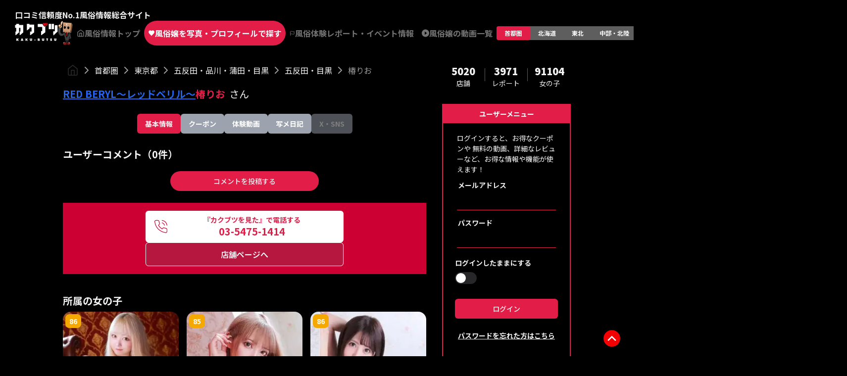

--- FILE ---
content_type: text/html; charset=utf-8
request_url: https://fuzoku.sod.co.jp/kanto/tokyo/gotanda/gotanda/16575/girls/395292/detail
body_size: 141677
content:
<!DOCTYPE html><html lang="ja" class=""><head><meta charSet="utf-8"/><meta name="viewport" content="width=device-width, initial-scale=1, user-scalable=no"/><link rel="preload" as="image" href="/images/logo_black_mode.svg" fetchPriority="high"/><link rel="preload" as="image" href="/images/logo_top_fuzokun.png" fetchPriority="high"/><link rel="stylesheet" href="/_next/static/css/578071f9ef43b59b.css" data-precedence="next"/><link rel="stylesheet" href="/_next/static/css/7c59dd3987e1041a.css" data-precedence="next"/><link rel="preload" as="script" fetchPriority="low" href="/_next/static/chunks/webpack-b9475b6099d6eafa.js"/><script src="/_next/static/chunks/fd9d1056-19580537fc35c109.js" async=""></script><script src="/_next/static/chunks/7023-fabd297d795d2d16.js" async=""></script><script src="/_next/static/chunks/main-app-97f4714c1eaf2eaa.js" async=""></script><script src="/_next/static/chunks/8173-dbfb4240970f18ac.js" async=""></script><script src="/_next/static/chunks/9224-f72efb6f4224d248.js" async=""></script><script src="/_next/static/chunks/app/error-cd70dad2413f0c87.js" async=""></script><script src="/_next/static/chunks/app/template-7a32137d16c173b8.js" async=""></script><script src="/_next/static/chunks/4974-3040b534b453f924.js" async=""></script><script src="/_next/static/chunks/9984-70fd5eb6064e1ac5.js" async=""></script><script src="/_next/static/chunks/9256-d8464c5ea37a160e.js" async=""></script><script src="/_next/static/chunks/5694-ed9f9cf5e5d584c8.js" async=""></script><script src="/_next/static/chunks/5223-bf42335965700121.js" async=""></script><script src="/_next/static/chunks/7404-9b594e2cb3d71c7a.js" async=""></script><script src="/_next/static/chunks/2686-794ffac1e606917b.js" async=""></script><script src="/_next/static/chunks/7458-c64518e10b8492a1.js" async=""></script><script src="/_next/static/chunks/1193-a16726cb3f5301fd.js" async=""></script><script src="/_next/static/chunks/9142-4c045677e35387c8.js" async=""></script><script src="/_next/static/chunks/4292-dbdc37be72cb36e0.js" async=""></script><script src="/_next/static/chunks/app/%5BareaL%5D/%5BareaP%5D/%5BareaM%5D/%5BareaS%5D/%5BshopId%5D/girls/%5BgirlId%5D/detail/page-234fc6c513a9a117.js" async=""></script><title>椿りおさんの口コミ体験談、割引はこちら RED BERYL～レッドベリル～ 五反田・目黒/ホテヘル | カクブツ</title><meta name="description" content="椿りおさんに会ってみたい方必見！実際に体験した覆面調査員の口コミをチェックし、RED BERYL～レッドベリル～が提供する特別な割引情報もお見逃しなく。リアルな体験談とお得な情報が満載です。"/><link rel="canonical" href="https://fuzoku.sod.co.jp/kanto/tokyo/gotanda/gotanda/16575/girls/395292/detail"/><meta property="og:title" content="カクブツ風俗情報ランキング"/><meta property="og:description" content="椿りおさんに会ってみたい方必見！実際に体験した覆面調査員の口コミをチェックし、RED BERYL～レッドベリル～が提供する特別な割引情報もお見逃しなく。リアルな体験談とお得な情報が満載です。"/><meta property="og:url" content="https://fuzoku.sod.co.jp/"/><meta property="og:image" content="https://fuzoku.sod.co.jp/common/img/header/kaku-butsu_logo.png?fbclid=IwY2xjawEYXaxleHRuA2FlbQIxMAABHZWIi_fFvtJG8yK4fZQ-bu3eyGWFPNXQf1Bbmfc7qyLvQ5XlUGJ2NFKiBw_aem_AKweEH9CcajZUybcH0PuXw"/><meta property="og:type" content="article"/><meta name="twitter:card" content="summary_large_image"/><meta name="twitter:title" content="カクブツ風俗情報ランキング"/><meta name="twitter:description" content="椿りおさんに会ってみたい方必見！実際に体験した覆面調査員の口コミをチェックし、RED BERYL～レッドベリル～が提供する特別な割引情報もお見逃しなく。リアルな体験談とお得な情報が満載です。"/><meta name="twitter:image" content="https://fuzoku.sod.co.jp/common/img/header/kaku-butsu_logo.png"/><meta name="next-size-adjust"/><script src="/_next/static/chunks/polyfills-78c92fac7aa8fdd8.js" noModule=""></script></head><body class="__className_6a169b"><div><main class="flex flex-col"><script>(self.__next_s=self.__next_s||[]).push([0,{"type":"application/ld+json","children":"{\"@context\":\"https://schema.org\",\"@type\":[\"ProfilePage\",\"WebPage\"],\"@id\":\"https://fuzoku.sod.co.jp/kanto/tokyo/gotanda/gotanda/16575/girls/395292/detail\",\"name\":\"椿りお\",\"description\":\"「RED BERYL～レッドベリル～」の椿りおのプロフィール情報ページです。風俗の検索・口コミ情報サイト「カクブツ」\",\"isPartOf\":{\"@type\":\"WebSite\",\"@id\":\"https://fuzoku.sod.co.jp/#website\",\"name\":\"カクブツ｜風俗の検索・口コミ情報サイト\",\"url\":\"https://fuzoku.sod.co.jp/\"},\"mainEntity\":{\"@type\":\"Person\",\"@id\":\"https://fuzoku.sod.co.jp/kanto/tokyo/gotanda/gotanda/16575/girls/395292/detail#person\",\"name\":\"椿りお\",\"image\":\"https://fuzoku.sod.co.jp/img/girls/395292/main.jpg\",\"url\":\"https://fuzoku.sod.co.jp/kanto/tokyo/gotanda/gotanda/16575/girls/395292/detail\",\"description\":\"RED BERYL～レッドベリル～所属。T162・B90(G)・W56・H83。\",\"worksFor\":{\"@type\":\"LocalBusiness\",\"@id\":\"https://fuzoku.sod.co.jp/kanto/tokyo/gotanda/gotanda/16575/detail/#business\"}}}","id":"json-ld"}])</script><script>(self.__next_s=self.__next_s||[]).push([0,{"children":"\n            window.dataLayer = window.dataLayer || [];\n            function gtag(){dataLayer.push(arguments);}\n            gtag('js', new Date());\n            gtag('config', 'G-8MZ4RVBZRV');\n            let gtagCount=0;\n          ","id":"gtm-script-gtag"}])</script><script>(self.__next_s=self.__next_s||[]).push([0,{"children":"\n          setTimeout(function () {\n            document.querySelectorAll('a[href^=\"tel:\"]').forEach(function (telLink) {\n              if(gtagCount >= document.querySelectorAll('a[href^=\"tel:\"]').length){ return; }\n              gtagCount++;\n              telLink.addEventListener(\"click\", function () {\n                // GA4のイベント送信\n                gtag(\"event\", \"TEL予約 - RED BERYL～レッドベリル～ - 椿りお\", {\n                  event_category: \"tel\",\n                  event_label: this.href\n                });\n              }, { passive: true });\n            });\n          }, 500);\n          ","id":"gtm-script-gtag"}])</script><header class="flex flex-col pt-[15px] md:py-[18px] px-[30px] gap-y-[10px] max-md:px-5"><aside class="flex gap-x-2 font-bold text-base max-md:hidden"><span>口コミ信頼度No.1</span><span>風俗情報総合サイト</span></aside><section class="flex gap-x-2 items-center justify-between"><div class="flex gap-x-2"><a class="w-[90px] md:h-[45px] h-[40px] block" href="/"><img alt="カクブツ - 風俗検索と覆面調査団員による口コミサイト" title="カクブツ - 風俗検索と覆面調査団員による口コミサイト" fetchPriority="high" width="101" height="27" decoding="async" data-nimg="1" class="w-full h-full" style="color:transparent" src="/images/logo_black_mode.svg"/></a><img alt="カクブツ - ふーぞ君" title="カクブツ - ふーぞ君" fetchPriority="high" width="30" height="27" decoding="async" data-nimg="1" style="color:transparent" src="/images/logo_top_fuzokun.png"/><a class="min-w-[90px] font-bold whitespace-nowrap h-[50px] px-2 rounded-full flex items-center justify-center gap-x-2 max-md:hidden bg-background text-[#737373]" href="/kanto"><svg xmlns="http://www.w3.org/2000/svg" width="20" height="20" viewBox="0 0 24 24" fill="none" stroke="currentColor" stroke-width="2" stroke-linecap="round" stroke-linejoin="round" class="lucide lucide-home "><path d="m3 9 9-7 9 7v11a2 2 0 0 1-2 2H5a2 2 0 0 1-2-2z"></path><polyline points="9 22 9 12 15 12 15 22"></polyline></svg><span>風俗情報トップ</span></a><a class="min-w-[90px] font-bold whitespace-nowrap h-[50px] px-2 rounded-full flex items-center justify-center gap-x-2 max-md:hidden bg-primary text-white" href="/kanto/search/girls-top"><svg xmlns="http://www.w3.org/2000/svg" width="24" height="24" viewBox="0 0 24 24" fill="white" stroke="currentColor" stroke-width="0" stroke-linecap="round" stroke-linejoin="round" class="lucide lucide-heart "><path d="M19 14c1.49-1.46 3-3.21 3-5.5A5.5 5.5 0 0 0 16.5 3c-1.76 0-3 .5-4.5 2-1.5-1.5-2.74-2-4.5-2A5.5 5.5 0 0 0 2 8.5c0 2.3 1.5 4.05 3 5.5l7 7Z"></path></svg><span>風俗嬢を写真・プロフィールで探す</span></a><a class="min-w-[90px] font-bold whitespace-nowrap h-[50px] px-2 rounded-full flex items-center justify-center gap-x-2 max-md:hidden bg-background text-[#737373]" href="/kanto/articles/new"><svg xmlns="http://www.w3.org/2000/svg" width="19" height="19" viewBox="0 0 24 24" fill="none" stroke="currentColor" stroke-width="2" stroke-linecap="round" stroke-linejoin="round" class="lucide lucide-flag "><path d="M4 15s1-1 4-1 5 2 8 2 4-1 4-1V3s-1 1-4 1-5-2-8-2-4 1-4 1z"></path><line x1="4" x2="4" y1="22" y2="15"></line></svg><span>風俗体験レポート・イベント情報</span></a><a class="min-w-[90px] font-bold whitespace-nowrap h-[50px] px-2 rounded-full flex items-center justify-center gap-x-2 max-md:hidden bg-background text-[#737373]" href="/kanto/movies"><svg width="20" height="20" viewBox="0 0 20 20" fill="none" xmlns="http://www.w3.org/2000/svg"><path d="M10 0C4.48 0 0 4.48 0 10C0 15.52 4.48 20 10 20C15.52 20 20 15.52 20 10C20 4.48 15.52 0 10 0ZM8 14.5V5.5L14 10L8 14.5Z" fill="#737373"></path></svg><span>風俗嬢の動画一覧</span></a></div><div class="max-md:hidden inline-flex items-center justify-center rounded-md bg-[#5e5e5e] text-white p-0 h-[28px]"><a class="inline-flex items-center justify-center whitespace-nowrap rounded-sm px-4 py-1.5 ring-offset-background transition-all focus-visible:outline-none focus-visible:ring-2 focus-visible:ring-ring focus-visible:ring-offset-2 disabled:pointer-events-none disabled:opacity-50 font-bold text-xs h-[28px] bg-primary" href="/kanto/search/shops-top">首都圏</a><a class="inline-flex items-center justify-center whitespace-nowrap rounded-sm px-4 py-1.5 ring-offset-background transition-all focus-visible:outline-none focus-visible:ring-2 focus-visible:ring-ring focus-visible:ring-offset-2 disabled:pointer-events-none disabled:opacity-50 font-bold text-xs h-[28px]" href="/hokkaido/search/shops-top">北海道</a><a class="inline-flex items-center justify-center whitespace-nowrap rounded-sm px-4 py-1.5 ring-offset-background transition-all focus-visible:outline-none focus-visible:ring-2 focus-visible:ring-ring focus-visible:ring-offset-2 disabled:pointer-events-none disabled:opacity-50 font-bold text-xs h-[28px]" href="/touhoku/search/shops-top">東北</a><a class="inline-flex items-center justify-center whitespace-nowrap rounded-sm px-4 py-1.5 ring-offset-background transition-all focus-visible:outline-none focus-visible:ring-2 focus-visible:ring-ring focus-visible:ring-offset-2 disabled:pointer-events-none disabled:opacity-50 font-bold text-xs h-[28px]" href="/chubuhokuriku/search/shops-top">中部・北陸</a><a class="inline-flex items-center justify-center whitespace-nowrap rounded-sm px-4 py-1.5 ring-offset-background transition-all focus-visible:outline-none focus-visible:ring-2 focus-visible:ring-ring focus-visible:ring-offset-2 disabled:pointer-events-none disabled:opacity-50 font-bold text-xs h-[28px]" href="/toukai/search/shops-top">東海</a><a class="inline-flex items-center justify-center whitespace-nowrap rounded-sm px-4 py-1.5 ring-offset-background transition-all focus-visible:outline-none focus-visible:ring-2 focus-visible:ring-ring focus-visible:ring-offset-2 disabled:pointer-events-none disabled:opacity-50 font-bold text-xs h-[28px]" href="/kansai/search/shops-top">関西</a><a class="inline-flex items-center justify-center whitespace-nowrap rounded-sm px-4 py-1.5 ring-offset-background transition-all focus-visible:outline-none focus-visible:ring-2 focus-visible:ring-ring focus-visible:ring-offset-2 disabled:pointer-events-none disabled:opacity-50 font-bold text-xs h-[28px]" href="/chugokushikoku/search/shops-top">中国・四国</a><a class="inline-flex items-center justify-center whitespace-nowrap rounded-sm px-4 py-1.5 ring-offset-background transition-all focus-visible:outline-none focus-visible:ring-2 focus-visible:ring-ring focus-visible:ring-offset-2 disabled:pointer-events-none disabled:opacity-50 font-bold text-xs h-[28px]" href="/kyushuokinawa/search/shops-top">九州・沖縄</a><a class="inline-flex items-center justify-center whitespace-nowrap rounded-sm px-4 py-1.5 ring-offset-background transition-all focus-visible:outline-none focus-visible:ring-2 focus-visible:ring-ring focus-visible:ring-offset-2 disabled:pointer-events-none disabled:opacity-50 font-bold text-xs h-[28px]" href="/zenkoku/search/shops-top">全て</a></div><div class="w-[31%] flex items-center max-md:justify-end gap-2"><button type="button" aria-haspopup="dialog" aria-expanded="false" aria-controls="radix-:Rdq9uuuuuuuuuba:" data-state="closed" class="max-md:hidden"><div class="h-full w-[48px]"><img alt="user" title="user" loading="lazy" width="24" height="24" decoding="async" data-nimg="1" class="cursor-pointer z-20 md:w-[48px] md:h-[48px]" style="color:transparent" src="/images/user.svg"/></div></button><div class="w-6 h-6"><img alt="ユーザーメニュー" title="ユーザーメニュー" loading="lazy" width="24" height="24" decoding="async" data-nimg="1" class="cursor-pointer md:hidden" style="color:transparent" src="/images/icon_user.png"/></div></div></section></header><div class="flex justify-center m-5"><div class="w-full max-w-[734px]"><div class="w-full overflow-x-auto custom-scroll-bar"><div class="flex mb-2 mx-2 w-[max-content] mt-0" data-nosnippet="true"><a class="flex align-center" href="/"><img alt="" loading="lazy" width="24" height="24" decoding="async" data-nimg="1" style="color:transparent" src="/images/homebreadcrumb.svg"/></a><svg xmlns="http://www.w3.org/2000/svg" width="24" height="24" viewBox="0 0 24 24" fill="none" stroke="currentColor" stroke-width="2" stroke-linecap="round" stroke-linejoin="round" class="lucide lucide-chevron-right h-6 w-6 stroke-[#A0A0A0] mx-1"><path d="m9 18 6-6-6-6"></path></svg><a class="flex align-center hover:underline" href="/kanto/search/girls-top">首都圏</a><svg xmlns="http://www.w3.org/2000/svg" width="24" height="24" viewBox="0 0 24 24" fill="none" stroke="currentColor" stroke-width="2" stroke-linecap="round" stroke-linejoin="round" class="lucide lucide-chevron-right h-6 w-6 stroke-[#A0A0A0] mx-1"><path d="m9 18 6-6-6-6"></path></svg><a class="flex align-center hover:underline" href="/kanto/search/girls-top?pref=13">東京都</a><svg xmlns="http://www.w3.org/2000/svg" width="24" height="24" viewBox="0 0 24 24" fill="none" stroke="currentColor" stroke-width="2" stroke-linecap="round" stroke-linejoin="round" class="lucide lucide-chevron-right h-6 w-6 stroke-[#A0A0A0] mx-1"><path d="m9 18 6-6-6-6"></path></svg><a class="flex align-center hover:underline" href="/kanto/search/girls-top?pref=13&amp;middle=1306">五反田・品川・蒲田・目黒</a><svg xmlns="http://www.w3.org/2000/svg" width="24" height="24" viewBox="0 0 24 24" fill="none" stroke="currentColor" stroke-width="2" stroke-linecap="round" stroke-linejoin="round" class="lucide lucide-chevron-right h-6 w-6 stroke-[#A0A0A0] mx-1"><path d="m9 18 6-6-6-6"></path></svg><a class="flex align-center hover:underline" href="/kanto/search/girls-top?pref=13&amp;middle=1306&amp;small=130602">五反田・目黒</a><svg xmlns="http://www.w3.org/2000/svg" width="24" height="24" viewBox="0 0 24 24" fill="none" stroke="currentColor" stroke-width="2" stroke-linecap="round" stroke-linejoin="round" class="lucide lucide-chevron-right h-6 w-6 stroke-[#A0A0A0] mx-1"><path d="m9 18 6-6-6-6"></path></svg><a class="flex align-center text-[#A0A0A0]" href="/kanto/tokyo/gotanda/gotanda/16575/girls/395292/detail">椿りお</a></div></div><div class="mt-2 mb-2 flex flex-wrap items-center gap-x-2"><a class="hover:opacity-70 transition-opacity text-blue-600 underline" href="/kanto/tokyo/gotanda/gotanda/16575/detail"><h1 class="text-[20px] font-bold break-all">RED BERYL～レッドベリル～</h1></a><div class="flex items-center"><span class="text-[20px] font-bold text-primary break-all">椿りお</span><span class="text-[20px] ml-2">さん</span></div></div><!--$--><div class="flex flex-col gap-2"><!--$--><!--/$--><div class="flex flex-col gap-2"><div class="flex md:justify-center w-full overflow-x-auto my-3"><div class="flex md:justify-center gap-1 w-[max-content]"><a class="" href="/kanto/tokyo/gotanda/gotanda/16575/girls/395292/detail"><button class="items-center justify-center whitespace-nowrap rounded-md text-sm ring-offset-background transition-colors focus-visible:outline-none focus-visible:ring-2 focus-visible:ring-ring focus-visible:ring-offset-2 disabled:pointer-events-none disabled:opacity-50 h-10 px-4 py-2 flex text-center font-bold bg-primary text-primary-foreground hover:bg-primary">基本情報</button></a><a class="" href="/kanto/tokyo/gotanda/gotanda/16575/girls/395292/coupon"><button class="items-center justify-center whitespace-nowrap rounded-md text-sm ring-offset-background transition-colors focus-visible:outline-none focus-visible:ring-2 focus-visible:ring-ring focus-visible:ring-offset-2 disabled:pointer-events-none disabled:opacity-50 h-10 px-4 py-2 flex text-center font-bold bg-gray-400 text-white hover:bg-gray-400/80">クーポン</button></a><a class="" href="/kanto/tokyo/gotanda/gotanda/16575/girls/395292/video"><button class="items-center justify-center whitespace-nowrap rounded-md text-sm ring-offset-background transition-colors focus-visible:outline-none focus-visible:ring-2 focus-visible:ring-ring focus-visible:ring-offset-2 disabled:pointer-events-none disabled:opacity-50 h-10 px-4 py-2 flex text-center font-bold bg-gray-400 text-white hover:bg-gray-400/80">体験動画</button></a><a class="" href="/kanto/tokyo/gotanda/gotanda/16575/girls/395292/diary"><button class="items-center justify-center whitespace-nowrap rounded-md text-sm ring-offset-background transition-colors focus-visible:outline-none focus-visible:ring-2 focus-visible:ring-ring focus-visible:ring-offset-2 disabled:pointer-events-none disabled:opacity-50 h-10 px-4 py-2 flex text-center font-bold bg-gray-400 text-white hover:bg-gray-400/80">写メ日記</button></a><a class="pointer-events-none" href="/kanto/tokyo/gotanda/gotanda/16575/girls/395292/x"><button class="items-center justify-center whitespace-nowrap rounded-md text-sm ring-offset-background transition-colors focus-visible:outline-none focus-visible:ring-2 focus-visible:ring-ring focus-visible:ring-offset-2 disabled:pointer-events-none disabled:opacity-50 h-10 px-4 py-2 flex text-center font-bold bg-gray-400 text-white hover:bg-gray-400/80" disabled="">X・SNS</button></a></div></div></div></div><!--/$--><!--$--><!--/$--><!--$--><div class="w-full pt-4 pb-4"><div class="flex font-bold justify-between pb-3"><label class="text-xl font-bold">ユーザーコメント（<!-- -->0<!-- -->件）</label></div><div class="w-full overflow-y-auto disable-scrollbar"></div><div class="flex justify-center items-center p-2"><div class="text-center"><button class="inline-flex items-center justify-center whitespace-nowrap text-sm font-medium ring-offset-background transition-colors focus-visible:outline-none focus-visible:ring-2 focus-visible:ring-ring focus-visible:ring-offset-2 disabled:pointer-events-none disabled:opacity-50 bg-primary text-primary-foreground hover:bg-primary/90 h-10 px-4 py-2 md:w-[300px] w-full rounded-full gap-2">コメントを投稿する</button></div></div></div><!--/$--><div class="flex flex-col justify-between items-center p-4 gap-3 bg-[#CC0033] mb-4"><a href="tel:03-5475-1414" class="flex md:max-w-[400px] bg-white rounded-[6px] h-16 items-center text-primary px-4 py-2 justify-start w-full"><img alt="女の子画像" title="女の子画像" loading="lazy" width="33" height="33" decoding="async" data-nimg="1" style="color:transparent" src="/images/icons/phone.svg"/><div class="flex flex-col text-center w-full font-bold"><span class="text-sm">『カクブツを見た』で電話する</span><span class="text-xl w-full">03-5475-1414</span></div></a><a class="flex md:max-w-[400px] justify-center w-full rounded-[6px] border-[1px] border-white h-12 items-center text-white p-2 bg-[#B5173F] font-semibold" href="/kanto/tokyo/gotanda/gotanda/16575/detail">店舗ページへ</a></div><!--$!--><template data-dgst="BAILOUT_TO_CLIENT_SIDE_RENDERING"></template><!--/$--><div class="relative flex flex-col py-4"><h2 class="font-bold text-xl py-2">所属の女の子</h2><div class="grid md:grid-cols-3 grid-cols-2 gap-4"></div><div class="h-10"></div></div></div><div class="md:block hidden ml-8 w-[260px]"><!--$?--><template id="B:0"></template><!--/$--></div></div><footer><div class="md:hidden flex justify-around w-full fixed border-t border-black border-opacity-30 bottom-0 bg-background z-10"><a class="w-1/3 p-3 flex flex-col items-center gap-2 px-3 py-2" href="#girl_schedule"><svg xmlns="http://www.w3.org/2000/svg" width="24" height="24" viewBox="0 0 24 24" fill="none" stroke="currentColor" stroke-width="2" stroke-linecap="round" stroke-linejoin="round" class="lucide lucide-calendar-days "><path d="M8 2v4"></path><path d="M16 2v4"></path><rect width="18" height="18" x="3" y="4" rx="2"></rect><path d="M3 10h18"></path><path d="M8 14h.01"></path><path d="M12 14h.01"></path><path d="M16 14h.01"></path><path d="M8 18h.01"></path><path d="M12 18h.01"></path><path d="M16 18h.01"></path></svg><span class="text-white">出勤</span></a><a class="w-1/3 p-3 flex flex-col items-center gap-2 px-3 py-2" href="/kanto/tokyo/gotanda/gotanda/16575/girls/395292/coupon#coupon_list"><svg xmlns="http://www.w3.org/2000/svg" width="24" height="24" viewBox="0 0 24 24" fill="none" stroke="currentColor" stroke-width="2" stroke-linecap="round" stroke-linejoin="round" class="lucide lucide-ticket "><path d="M2 9a3 3 0 0 1 0 6v2a2 2 0 0 0 2 2h16a2 2 0 0 0 2-2v-2a3 3 0 0 1 0-6V7a2 2 0 0 0-2-2H4a2 2 0 0 0-2 2Z"></path><path d="M13 5v2"></path><path d="M13 17v2"></path><path d="M13 11v2"></path></svg><span class="text-white">クーポン</span></a><a class="w-1/3 p-3 flex flex-col items-center gap-2 px-3 py-2" href="tel:03-5475-1414"><svg xmlns="http://www.w3.org/2000/svg" width="24" height="24" viewBox="0 0 24 24" fill="none" stroke="currentColor" stroke-width="2" stroke-linecap="round" stroke-linejoin="round" class="lucide lucide-phone-call "><path d="M22 16.92v3a2 2 0 0 1-2.18 2 19.79 19.79 0 0 1-8.63-3.07 19.5 19.5 0 0 1-6-6 19.79 19.79 0 0 1-3.07-8.67A2 2 0 0 1 4.11 2h3a2 2 0 0 1 2 1.72 12.84 12.84 0 0 0 .7 2.81 2 2 0 0 1-.45 2.11L8.09 9.91a16 16 0 0 0 6 6l1.27-1.27a2 2 0 0 1 2.11-.45 12.84 12.84 0 0 0 2.81.7A2 2 0 0 1 22 16.92z"></path><path d="M14.05 2a9 9 0 0 1 8 7.94"></path><path d="M14.05 6A5 5 0 0 1 18 10"></path></svg><span class="text-white">電話</span></a></div></footer><div><!--$!--><template data-dgst="BAILOUT_TO_CLIENT_SIDE_RENDERING"></template><!--/$--></div><button class="fixed right-6 bottom-20 md:bottom-4 z-[12]"><img alt="画面トップへスクロール" title="画面トップへスクロール" loading="lazy" width="38" height="38" decoding="async" data-nimg="1" style="color:transparent;width:auto;height:auto" src="/images/float/pagetop.webp"/></button></main></div><script>(self.__next_s=self.__next_s||[]).push([0,{"children":"\n          setTimeout(() => {\n            (function(w,d,s,l,i){\n              w[l]=w[l]||[];w[l].push({'gtm.start': new Date().getTime(), event:'gtm.js'});\n              var f=d.getElementsByTagName(s)[0], j=d.createElement(s), dl=l!='dataLayer'?'&l='+l:'';\n              j.async=true; j.src='https://www.googletagmanager.com/gtm.js?id='+i+dl;\n              f.parentNode.insertBefore(j,f);\n            })(window,document,'script','dataLayer','GTM-PDN2KBD');\n          }, 4000);\n          ","id":"gtm-start-script"}])</script><noscript><iframe src="https://www.googletagmanager.com/ns.html?id=GTM-PDN2KBD" height="0" width="0" style="display:none;visibility:hidden"></iframe></noscript><script src="/_next/static/chunks/webpack-b9475b6099d6eafa.js" async=""></script><div hidden id="S:0"><div class="flex flex-col mb-10 w-full max-md:hidden"><section class="grid grid-cols-3 justify-items-center mb-8"><aside class="flex w-full "><div class="flex flex-col w-full items-center justify-center"><span class="font-black text-xl">5020</span><span class="font-normal text-sm">店舗</span></div><div class="border-r border-primary h-[26px] mt-2"></div></aside><aside class="flex w-full "><div class="flex flex-col w-full items-center justify-center"><span class="font-black text-xl">3971</span><span class="font-normal text-sm">レポート</span></div><div class="border-r border-primary h-[26px] mt-2"></div></aside><aside class="flex w-full "><div class="flex flex-col w-full items-center justify-center"><span class="font-black text-xl">91104</span><span class="font-normal text-sm">女の子</span></div><div></div></aside></section><div class="flex flex-col border-2 border-primary"><div class="flex flex-col"><div class="bg-primary text-white flex justify-center relative z-0"><span class="py-2 text-[14px] font-bold">ユーザーメニュー</span></div><!--$--><section class="flex flex-col"><span class="justify-center mx-7 text-[14px] mt-5 mb-2 text-[#fff]">ログインすると、お得なクーポンや 無料の動画、詳細なレビューなど、お得な情報や機能が使えます！</span><form action="" encType="multipart/form-data" method="POST"><input type="hidden" name="$ACTION_REF_1"/><input type="hidden" name="$ACTION_1:0" value="{&quot;id&quot;:&quot;a3fa45aaa3db0ed5d41805d8d181cc061ab36027&quot;,&quot;bound&quot;:&quot;$@1&quot;}"/><input type="hidden" name="$ACTION_1:1" value="[{&quot;message&quot;:&quot;&quot;,&quot;success&quot;:false}]"/><input type="hidden" name="$ACTION_KEY" value="k1752191558"/><div class="justify-center mx-7"><label class="font-bold text-[14px] pl-0.5">メールアドレス</label><input type="text" class="h-10 w-full border px-3 py-2 text-sm ring-offset-background file:border-0 file:bg-transparent file:text-sm file:font-medium placeholder:text-muted-foreground focus-visible:outline-none focus-visible:ring-ring disabled:cursor-not-allowed disabled:opacity-50 bg-background border-solid border-t-0 border-x-0 border-primary rounded-none focus-visible:ring-0 focus-visible:ring-offset-0 justify-center" autoComplete="one-time-code" name="email"/></div><div class="justify-center mx-7 mt-3 mb-5"><label class="font-bold text-[14px] pl-0.5">パスワード</label><input type="password" class="h-10 w-full border px-3 py-2 text-sm ring-offset-background file:border-0 file:bg-transparent file:text-sm file:font-medium placeholder:text-muted-foreground focus-visible:outline-none focus-visible:ring-ring disabled:cursor-not-allowed disabled:opacity-50 border-solid border-t-0 border-x-0 border-primary rounded-none focus-visible:ring-0 focus-visible:ring-offset-0 justify-center bg-background" autoComplete="one-time-code" name="password"/></div><div class="flex flex-col justify-center mx-6 mt-5"><label class="font-bold text-[14px] mb-2">ログインしたままにする</label><section><button type="button" role="switch" aria-checked="false" data-state="unchecked" value="on" class="peer inline-flex w-11 shrink-0 cursor-pointer items-center rounded-full border-2 border-transparent transition-colors focus-visible:outline-none focus-visible:ring-2 focus-visible:ring-ring focus-visible:ring-offset-2 focus-visible:ring-offset-background disabled:cursor-not-allowed disabled:opacity-50 data-[state=checked]:bg-primary data-[state=unchecked]:bg-input h-[24px] bg-white"><span data-state="unchecked" class="pointer-events-none block h-5 w-5 rounded-full bg-white shadow-lg ring-0 transition-transform data-[state=checked]:translate-x-5 data-[state=unchecked]:translate-x-0"></span></button><input type="checkbox" aria-hidden="true" style="transform:translateX(-100%);position:absolute;pointer-events:none;opacity:0;margin:0" tabindex="-1" name="stay" value="on"/></section></div><div class="flex flex-col justify-center mx-6 mt-[15px] "><label class="text-red-400 text-[14px] mb-3"></label><button class="inline-flex items-center justify-center whitespace-nowrap rounded-md text-sm font-medium ring-offset-background transition-colors focus-visible:outline-none focus-visible:ring-2 focus-visible:ring-ring focus-visible:ring-offset-2 disabled:pointer-events-none disabled:opacity-50 bg-primary text-primary-foreground hover:bg-primary/90 h-10 px-4 py-2 relative"><p>ログイン</p><div class="absolute right-2"></div></button></div><div class="flex flex-col justify-center m-6"><a type="button" class="underline border-gray-400 text-sm rounded-none text-center font-bold hover:bg-transparent" href="/password-recovery-email">パスワードを忘れた方はこちら</a></div><div class="flex flex-col justify-center mx-6 my-[33.5px]"><a href="/registration"><button class="inline-flex items-center justify-center whitespace-nowrap rounded-md text-sm font-medium ring-offset-background transition-colors focus-visible:outline-none focus-visible:ring-2 focus-visible:ring-ring focus-visible:ring-offset-2 disabled:pointer-events-none disabled:opacity-50 bg-primary text-primary-foreground hover:bg-primary/90 h-10 px-4 py-2 w-full">今すぐ無料会員登録</button></a></div></form></section><!--/$--></div><div class="w-full"><span class="flex flex-col justify-center bg-primary text-white text-center mt-[9px] w-full h-9">閲覧履歴</span><div class="flex flex-col justify-center border text-center text-[#707070] border-dashed my-3 mx-6 h-14">閲覧履歴はありません</div></div></div><template id="P:1"></template></div></div><script>(self.__next_f=self.__next_f||[]).push([0]);self.__next_f.push([2,null])</script><script>self.__next_f.push([1,"1:HL[\"/_next/static/media/f2dba9fbcf2f771b-s.p.woff2\",\"font\",{\"crossOrigin\":\"\",\"type\":\"font/woff2\"}]\n2:HL[\"/_next/static/css/578071f9ef43b59b.css\",\"style\"]\n3:HL[\"/_next/static/css/7c59dd3987e1041a.css\",\"style\"]\n"])</script><script>self.__next_f.push([1,"4:I[95751,[],\"\"]\n7:I[39275,[],\"\"]\ne:I[61343,[],\"\"]\n11:I[76130,[],\"\"]\n8:[\"areaL\",\"kanto\",\"d\"]\n9:[\"areaP\",\"tokyo\",\"d\"]\na:[\"areaM\",\"gotanda\",\"d\"]\nb:[\"areaS\",\"gotanda\",\"d\"]\nc:[\"shopId\",\"16575\",\"d\"]\nd:[\"girlId\",\"395292\",\"d\"]\n12:[]\n"])</script><script>self.__next_f.push([1,"0:[[[\"$\",\"link\",\"0\",{\"rel\":\"stylesheet\",\"href\":\"/_next/static/css/578071f9ef43b59b.css\",\"precedence\":\"next\",\"crossOrigin\":\"$undefined\"}],[\"$\",\"link\",\"1\",{\"rel\":\"stylesheet\",\"href\":\"/_next/static/css/7c59dd3987e1041a.css\",\"precedence\":\"next\",\"crossOrigin\":\"$undefined\"}]],[\"$\",\"$L4\",null,{\"buildId\":\"vzDxfINd4fDrJRE6zprzc\",\"assetPrefix\":\"\",\"initialCanonicalUrl\":\"/kanto/tokyo/gotanda/gotanda/16575/girls/395292/detail\",\"initialTree\":[\"\",{\"children\":[[\"areaL\",\"kanto\",\"d\"],{\"children\":[[\"areaP\",\"tokyo\",\"d\"],{\"children\":[[\"areaM\",\"gotanda\",\"d\"],{\"children\":[[\"areaS\",\"gotanda\",\"d\"],{\"children\":[[\"shopId\",\"16575\",\"d\"],{\"children\":[\"girls\",{\"children\":[[\"girlId\",\"395292\",\"d\"],{\"children\":[\"detail\",{\"children\":[\"__PAGE__\",{}]}]}]}]}]}]}]}]}]},\"$undefined\",\"$undefined\",true],\"initialSeedData\":[\"\",{\"children\":[[\"areaL\",\"kanto\",\"d\"],{\"children\":[[\"areaP\",\"tokyo\",\"d\"],{\"children\":[[\"areaM\",\"gotanda\",\"d\"],{\"children\":[[\"areaS\",\"gotanda\",\"d\"],{\"children\":[[\"shopId\",\"16575\",\"d\"],{\"children\":[\"girls\",{\"children\":[[\"girlId\",\"395292\",\"d\"],{\"children\":[\"detail\",{\"children\":[\"__PAGE__\",{},[[\"$L5\",\"$L6\"],null],null]},[\"$\",\"$L7\",null,{\"parallelRouterKey\":\"children\",\"segmentPath\":[\"children\",\"$8\",\"children\",\"$9\",\"children\",\"$a\",\"children\",\"$b\",\"children\",\"$c\",\"children\",\"girls\",\"children\",\"$d\",\"children\",\"detail\",\"children\"],\"error\":\"$undefined\",\"errorStyles\":\"$undefined\",\"errorScripts\":\"$undefined\",\"template\":[\"$\",\"$Le\",null,{}],\"templateStyles\":\"$undefined\",\"templateScripts\":\"$undefined\",\"notFound\":\"$undefined\",\"notFoundStyles\":\"$undefined\",\"styles\":null}],null]},[\"$\",\"$L7\",null,{\"parallelRouterKey\":\"children\",\"segmentPath\":[\"children\",\"$8\",\"children\",\"$9\",\"children\",\"$a\",\"children\",\"$b\",\"children\",\"$c\",\"children\",\"girls\",\"children\",\"$d\",\"children\"],\"error\":\"$undefined\",\"errorStyles\":\"$undefined\",\"errorScripts\":\"$undefined\",\"template\":[\"$\",\"$Le\",null,{}],\"templateStyles\":\"$undefined\",\"templateScripts\":\"$undefined\",\"notFound\":\"$undefined\",\"notFoundStyles\":\"$undefined\",\"styles\":null}],null]},[\"$\",\"$L7\",null,{\"parallelRouterKey\":\"children\",\"segmentPath\":[\"children\",\"$8\",\"children\",\"$9\",\"children\",\"$a\",\"children\",\"$b\",\"children\",\"$c\",\"children\",\"girls\",\"children\"],\"error\":\"$undefined\",\"errorStyles\":\"$undefined\",\"errorScripts\":\"$undefined\",\"template\":[\"$\",\"$Le\",null,{}],\"templateStyles\":\"$undefined\",\"templateScripts\":\"$undefined\",\"notFound\":\"$undefined\",\"notFoundStyles\":\"$undefined\",\"styles\":null}],null]},[\"$\",\"$L7\",null,{\"parallelRouterKey\":\"children\",\"segmentPath\":[\"children\",\"$8\",\"children\",\"$9\",\"children\",\"$a\",\"children\",\"$b\",\"children\",\"$c\",\"children\"],\"error\":\"$undefined\",\"errorStyles\":\"$undefined\",\"errorScripts\":\"$undefined\",\"template\":[\"$\",\"$Le\",null,{}],\"templateStyles\":\"$undefined\",\"templateScripts\":\"$undefined\",\"notFound\":\"$undefined\",\"notFoundStyles\":\"$undefined\",\"styles\":null}],null]},[\"$\",\"$L7\",null,{\"parallelRouterKey\":\"children\",\"segmentPath\":[\"children\",\"$8\",\"children\",\"$9\",\"children\",\"$a\",\"children\",\"$b\",\"children\"],\"error\":\"$undefined\",\"errorStyles\":\"$undefined\",\"errorScripts\":\"$undefined\",\"template\":[\"$\",\"$Le\",null,{}],\"templateStyles\":\"$undefined\",\"templateScripts\":\"$undefined\",\"notFound\":\"$undefined\",\"notFoundStyles\":\"$undefined\",\"styles\":null}],null]},[\"$\",\"$L7\",null,{\"parallelRouterKey\":\"children\",\"segmentPath\":[\"children\",\"$8\",\"children\",\"$9\",\"children\",\"$a\",\"children\"],\"error\":\"$undefined\",\"errorStyles\":\"$undefined\",\"errorScripts\":\"$undefined\",\"template\":[\"$\",\"$Le\",null,{}],\"templateStyles\":\"$undefined\",\"templateScripts\":\"$undefined\",\"notFound\":\"$undefined\",\"notFoundStyles\":\"$undefined\",\"styles\":null}],null]},[\"$\",\"$L7\",null,{\"parallelRouterKey\":\"children\",\"segmentPath\":[\"children\",\"$8\",\"children\",\"$9\",\"children\"],\"error\":\"$undefined\",\"errorStyles\":\"$undefined\",\"errorScripts\":\"$undefined\",\"template\":[\"$\",\"$Le\",null,{}],\"templateStyles\":\"$undefined\",\"templateScripts\":\"$undefined\",\"notFound\":\"$undefined\",\"notFoundStyles\":\"$undefined\",\"styles\":null}],null]},[\"$\",\"$L7\",null,{\"parallelRouterKey\":\"children\",\"segmentPath\":[\"children\",\"$8\",\"children\"],\"error\":\"$undefined\",\"errorStyles\":\"$undefined\",\"errorScripts\":\"$undefined\",\"template\":[\"$\",\"$Le\",null,{}],\"templateStyles\":\"$undefined\",\"templateScripts\":\"$undefined\",\"notFound\":\"$undefined\",\"notFoundStyles\":\"$undefined\",\"styles\":null}],null]},[\"$Lf\",null],null],\"couldBeIntercepted\":false,\"initialHead\":[false,\"$L10\"],\"globalErrorComponent\":\"$11\",\"missingSlots\":\"$W12\"}]]\n"])</script><script>self.__next_f.push([1,"13:I[35082,[\"8173\",\"static/chunks/8173-dbfb4240970f18ac.js\",\"9224\",\"static/chunks/9224-f72efb6f4224d248.js\",\"7601\",\"static/chunks/app/error-cd70dad2413f0c87.js\"],\"default\"]\n14:I[35722,[\"5489\",\"static/chunks/app/template-7a32137d16c173b8.js\"],\"default\"]\n16:I[231,[\"8173\",\"static/chunks/8173-dbfb4240970f18ac.js\",\"4974\",\"static/chunks/4974-3040b534b453f924.js\",\"9984\",\"static/chunks/9984-70fd5eb6064e1ac5.js\",\"9256\",\"static/chunks/9256-d8464c5ea37a160e.js\",\"5694\",\"static/chunks/5694-ed9f9cf5e5d584c8.js\",\"5223\",\"static/chunks/5223-bf42335965700121.js\",\"7404\",\"static/chunks/7404-9b594e2cb3d71c7a.js\",\"2686\",\"static/chunks/2686-794ffac1e606917b.js\",\"7458\",\"static/chunks/7458-c64518e10b8492a1.js\",\"1193\",\"static/chunks/1193-a16726cb3f5301fd.js\",\"9142\",\"static/chunks/9142-4c045677e35387c8.js\",\"4292\",\"static/chunks/4292-dbdc37be72cb36e0.js\",\"6636\",\"static/chunks/app/%5BareaL%5D/%5BareaP%5D/%5BareaM%5D/%5BareaS%5D/%5BshopId%5D/girls/%5BgirlId%5D/detail/page-234fc6c513a9a117.js\"],\"\"]\n17:I[59142,[\"8173\",\"static/chunks/8173-dbfb4240970f18ac.js\",\"4974\",\"static/chunks/4974-3040b534b453f924.js\",\"9984\",\"static/chunks/9984-70fd5eb6064e1ac5.js\",\"9256\",\"static/chunks/9256-d8464c5ea37a160e.js\",\"5694\",\"static/chunks/5694-ed9f9cf5e5d584c8.js\",\"5223\",\"static/chunks/5223-bf42335965700121.js\",\"7404\",\"static/chunks/7404-9b594e2cb3d71c7a.js\",\"2686\",\"static/chunks/2686-794ffac1e606917b.js\",\"7458\",\"static/chunks/7458-c64518e10b8492a1.js\",\"1193\",\"static/chunks/1193-a16726cb3f5301fd.js\",\"9142\",\"static/chunks/9142-4c045677e35387c8.js\",\"4292\",\"static/chunks/4292-dbdc37be72cb36e0.js\",\"6636\",\"static/chunks/app/%5BareaL%5D/%5BareaP%5D/%5BareaM%5D/%5BareaS%5D/%5BshopId%5D/girls/%5BgirlId%5D/detail/page-234fc6c513a9a117.js\"],\"PageFooter\"]\n18:I[84080,[\"8173\",\"static/chunks/8173-dbfb4240970f18ac.js\",\"4974\",\"static/chunks/4974-3040b534b453f924.js\",\"9984\",\"static/chunks/9984-70fd5eb6064e1ac5.js\",\"9256\",\"static/chunks/9256-d8464c5ea37a160e.js\",\"5694\",\"static/chunks/5694-ed9f9cf5e5d584c8.js\",\"5223\",\"static/chunks/5223-bf42335965700121.js\",\"7404\",\"static/chunks/7"])</script><script>self.__next_f.push([1,"404-9b594e2cb3d71c7a.js\",\"2686\",\"static/chunks/2686-794ffac1e606917b.js\",\"7458\",\"static/chunks/7458-c64518e10b8492a1.js\",\"1193\",\"static/chunks/1193-a16726cb3f5301fd.js\",\"9142\",\"static/chunks/9142-4c045677e35387c8.js\",\"4292\",\"static/chunks/4292-dbdc37be72cb36e0.js\",\"6636\",\"static/chunks/app/%5BareaL%5D/%5BareaP%5D/%5BareaM%5D/%5BareaS%5D/%5BshopId%5D/girls/%5BgirlId%5D/detail/page-234fc6c513a9a117.js\"],\"\"]\n"])</script><script>self.__next_f.push([1,"f:[\"$\",\"html\",null,{\"lang\":\"ja\",\"className\":\"\",\"children\":[\"$\",\"body\",null,{\"className\":\"__className_6a169b\",\"children\":[[\"$\",\"$L7\",null,{\"parallelRouterKey\":\"children\",\"segmentPath\":[\"children\"],\"error\":\"$13\",\"errorStyles\":[],\"errorScripts\":[],\"template\":[\"$\",\"$L14\",null,{\"children\":[\"$\",\"$Le\",null,{}]}],\"templateStyles\":[],\"templateScripts\":[],\"notFound\":[\"$\",\"main\",null,{\"className\":\"flex flex-col bg-transparent\",\"children\":[\"$L15\",[\"$\",\"div\",null,{\"className\":\"flex flex-col gap-y-5 my-[50px] w-full items-center\",\"children\":[[\"$\",\"h2\",null,{\"className\":\"font-semibold md:text-[28px] text-sm md:mb-10 mb-6 text-center text-black\",\"children\":\"お探しのページは見つかりませんでした。\"}],[\"$\",\"p\",null,{\"className\":\"text-center max-md:text-sm text-[#fff] m-5 flex flex-col\",\"children\":[[\"$\",\"span\",null,{\"children\":\"404 Not Found\"}],\"こちらのページからお探しのページが見つかるかもしれません\"]}],[\"$\",\"$L16\",null,{\"href\":\"/zenkoku/search/girls-top\",\"className\":\"flex flex-col md:gap-y-4 gap-y-2 bg-black md:w-[350px] w-[200px] py-3 text-center text-white max-md:text-sm rounded-lg\",\"children\":\"女の子検索\"}],[\"$\",\"$L16\",null,{\"href\":\"/zenkoku/articles/new\",\"className\":\"flex flex-col md:gap-y-4 gap-y-2 bg-black md:w-[350px] w-[200px] py-3 text-center text-white max-md:text-sm rounded-lg\",\"children\":\"コンテンツ一覧\"}],[\"$\",\"$L16\",null,{\"href\":\"/zenkoku/movies\",\"className\":\"flex flex-col md:gap-y-4 gap-y-2 bg-black md:w-[350px] w-[200px] py-3 text-center text-white max-md:text-sm rounded-lg\",\"children\":\"動画一覧\"}],[\"$\",\"$L16\",null,{\"href\":\"/\",\"className\":\"flex flex-col mt-6 md:gap-y-4 gap-y-2 w-fit text-center max-md:text-sm rounded-lg font-medium text-black\",\"children\":\"トップへ戻る\"}]]}],[\"$\",\"$L17\",null,{}]]}],\"notFoundStyles\":[],\"styles\":null}],[[\"$\",\"$L18\",null,{\"id\":\"gtm-start-script\",\"strategy\":\"beforeInteractive\",\"dangerouslySetInnerHTML\":{\"__html\":\"\\n          setTimeout(() =\u003e {\\n            (function(w,d,s,l,i){\\n              w[l]=w[l]||[];w[l].push({'gtm.start': new Date().getTime(), event:'gtm.js'});\\n              var f=d.getElementsByTagName(s)[0], j=d.createElement(s), dl=l!='dataLayer'?'\u0026l='+l:'';\\n              j.async=true; j.src='https://www.googletagmanager.com/gtm.js?id='+i+dl;\\n              f.parentNode.insertBefore(j,f);\\n            })(window,document,'script','dataLayer','GTM-PDN2KBD');\\n          }, 4000);\\n          \"}}],[\"$\",\"noscript\",null,{\"children\":[\"$\",\"iframe\",null,{\"src\":\"https://www.googletagmanager.com/ns.html?id=GTM-PDN2KBD\",\"height\":\"0\",\"width\":\"0\",\"style\":{\"display\":\"none\",\"visibility\":\"hidden\"}}]}]]]}]}]\n"])</script><script>self.__next_f.push([1,"19:I[38173,[\"8173\",\"static/chunks/8173-dbfb4240970f18ac.js\",\"4974\",\"static/chunks/4974-3040b534b453f924.js\",\"9984\",\"static/chunks/9984-70fd5eb6064e1ac5.js\",\"9256\",\"static/chunks/9256-d8464c5ea37a160e.js\",\"5694\",\"static/chunks/5694-ed9f9cf5e5d584c8.js\",\"5223\",\"static/chunks/5223-bf42335965700121.js\",\"7404\",\"static/chunks/7404-9b594e2cb3d71c7a.js\",\"2686\",\"static/chunks/2686-794ffac1e606917b.js\",\"7458\",\"static/chunks/7458-c64518e10b8492a1.js\",\"1193\",\"static/chunks/1193-a16726cb3f5301fd.js\",\"9142\",\"static/chunks/9142-4c045677e35387c8.js\",\"4292\",\"static/chunks/4292-dbdc37be72cb36e0.js\",\"6636\",\"static/chunks/app/%5BareaL%5D/%5BareaP%5D/%5BareaM%5D/%5BareaS%5D/%5BshopId%5D/girls/%5BgirlId%5D/detail/page-234fc6c513a9a117.js\"],\"Image\"]\n"])</script><script>self.__next_f.push([1,"15:[\"$\",\"header\",null,{\"className\":\"flex flex-col pt-[15px] md:py-[18px] px-[30px] gap-y-[10px] max-md:px-5\",\"children\":[[\"$\",\"aside\",null,{\"className\":\"flex gap-x-2 font-bold text-base max-md:hidden\",\"children\":[[\"$\",\"span\",null,{\"children\":\"口コミ信頼度No.1\"}],[\"$\",\"span\",null,{\"children\":\"風俗情報総合サイト\"}]]}],[\"$\",\"section\",null,{\"className\":\"flex gap-x-2 items-center justify-between\",\"children\":[[\"$\",\"div\",null,{\"className\":\"flex gap-x-2\",\"children\":[[\"$\",\"$L16\",null,{\"href\":\"/\",\"className\":\"w-[90px] md:h-[45px] h-[40px] block\",\"children\":[\"$\",\"$L19\",null,{\"src\":\"/images/logo_black_mode.svg\",\"alt\":\"カクブツ - 風俗検索と覆面調査団員による口コミサイト\",\"title\":\"カクブツ - 風俗検索と覆面調査団員による口コミサイト\",\"width\":101,\"height\":27,\"className\":\"w-full h-full\",\"priority\":true}]}],[\"$\",\"$L19\",null,{\"src\":\"/images/logo_top_fuzokun.png\",\"alt\":\"カクブツ - ふーぞ君\",\"title\":\"カクブツ - ふーぞ君\",\"width\":30,\"height\":27,\"priority\":true}],[[\"$\",\"$L16\",\"0\",{\"href\":\"/zenkoku\",\"className\":\"min-w-[90px] font-bold whitespace-nowrap h-[50px] px-2 rounded-full flex items-center justify-center gap-x-2 max-md:hidden bg-primary text-white\",\"children\":[[\"$\",\"svg\",null,{\"xmlns\":\"http://www.w3.org/2000/svg\",\"width\":20,\"height\":20,\"viewBox\":\"0 0 24 24\",\"fill\":\"none\",\"stroke\":\"currentColor\",\"strokeWidth\":2,\"strokeLinecap\":\"round\",\"strokeLinejoin\":\"round\",\"className\":\"lucide lucide-home \",\"children\":[[\"$\",\"path\",\"y5dka4\",{\"d\":\"m3 9 9-7 9 7v11a2 2 0 0 1-2 2H5a2 2 0 0 1-2-2z\"}],[\"$\",\"polyline\",\"e2us08\",{\"points\":\"9 22 9 12 15 12 15 22\"}],\"$undefined\"]}],[\"$\",\"span\",null,{\"children\":\"風俗情報トップ\"}]]}],[\"$\",\"$L16\",\"1\",{\"href\":\"/zenkoku/search/girls-top\",\"className\":\"min-w-[90px] font-bold whitespace-nowrap h-[50px] px-2 rounded-full flex items-center justify-center gap-x-2 max-md:hidden bg-background text-[#737373]\",\"children\":[[\"$\",\"svg\",null,{\"xmlns\":\"http://www.w3.org/2000/svg\",\"width\":24,\"height\":24,\"viewBox\":\"0 0 24 24\",\"fill\":\"#737373\",\"stroke\":\"currentColor\",\"strokeWidth\":0,\"strokeLinecap\":\"round\",\"strokeLinejoin\":\"round\",\"className\":\"lucide lucide-heart \",\"children\":[[\"$\",\"path\",\"c3ymky\",{\"d\":\"M19 14c1.49-1.46 3-3.21 3-5.5A5.5 5.5 0 0 0 16.5 3c-1.76 0-3 .5-4.5 2-1.5-1.5-2.74-2-4.5-2A5.5 5.5 0 0 0 2 8.5c0 2.3 1.5 4.05 3 5.5l7 7Z\"}],\"$undefined\"]}],[\"$\",\"span\",null,{\"children\":\"風俗嬢を写真・プロフィールで探す\"}]]}],[\"$\",\"$L16\",\"2\",{\"href\":\"/zenkoku/articles/new\",\"className\":\"min-w-[90px] font-bold whitespace-nowrap h-[50px] px-2 rounded-full flex items-center justify-center gap-x-2 max-md:hidden bg-background text-[#737373]\",\"children\":[[\"$\",\"svg\",null,{\"xmlns\":\"http://www.w3.org/2000/svg\",\"width\":19,\"height\":19,\"viewBox\":\"0 0 24 24\",\"fill\":\"none\",\"stroke\":\"currentColor\",\"strokeWidth\":2,\"strokeLinecap\":\"round\",\"strokeLinejoin\":\"round\",\"className\":\"lucide lucide-flag \",\"children\":[[\"$\",\"path\",\"i9b6wo\",{\"d\":\"M4 15s1-1 4-1 5 2 8 2 4-1 4-1V3s-1 1-4 1-5-2-8-2-4 1-4 1z\"}],[\"$\",\"line\",\"1cm3nv\",{\"x1\":\"4\",\"x2\":\"4\",\"y1\":\"22\",\"y2\":\"15\"}],\"$undefined\"]}],[\"$\",\"span\",null,{\"children\":\"風俗体験レポート・イベント情報\"}]]}],[\"$\",\"$L16\",\"3\",{\"href\":\"/zenkoku/movies\",\"className\":\"min-w-[90px] font-bold whitespace-nowrap h-[50px] px-2 rounded-full flex items-center justify-center gap-x-2 max-md:hidden bg-background text-[#737373]\",\"children\":[[\"$\",\"svg\",null,{\"width\":\"20\",\"height\":\"20\",\"viewBox\":\"0 0 20 20\",\"fill\":\"none\",\"xmlns\":\"http://www.w3.org/2000/svg\",\"children\":[\"$\",\"path\",null,{\"d\":\"M10 0C4.48 0 0 4.48 0 10C0 15.52 4.48 20 10 20C15.52 20 20 15.52 20 10C20 4.48 15.52 0 10 0ZM8 14.5V5.5L14 10L8 14.5Z\",\"fill\":\"#737373\"}]}],[\"$\",\"span\",null,{\"children\":\"風俗嬢の動画一覧\"}]]}]]]}],[\"$\",\"div\",null,{\"className\":\"max-md:hidden inline-flex items-center justify-center rounded-md bg-[#5e5e5e] text-white p-0 h-[28px]\",\"children\":[[\"$\",\"$L16\",\"kanto\",{\"href\":\"/kanto/search/shops-top\",\"className\":\"inline-flex items-center justify-center whitespace-nowrap rounded-sm px-4 py-1.5 ring-offset-background transition-all focus-visible:outline-none focus-visible:ring-2 focus-visible:ring-ring focus-visible:ring-offset-2 disabled:pointer-events-none disabled:opacity-50 font-bold text-xs h-[28px]\",\"children\":\"首都圏\"}],[\"$\",\"$L16\",\"hokkaido\",{\"href\":\"/hokkaido/search/shops-top\",\"className\":\"inline-flex items-center justify-center whitespace-nowrap rounded-sm px-4 py-1.5 ring-offset-background transition-all focus-visible:outline-none focus-visible:ring-2 focus-visible:ring-ring focus-visible:ring-offset-2 disabled:pointer-events-none disabled:opacity-50 font-bold text-xs h-[28px]\",\"children\":\"北海道\"}],[\"$\",\"$L16\",\"touhoku\",{\"href\":\"/touhoku/search/shops-top\",\"className\":\"inline-flex items-center justify-center whitespace-nowrap rounded-sm px-4 py-1.5 ring-offset-background transition-all focus-visible:outline-none focus-visible:ring-2 focus-visible:ring-ring focus-visible:ring-offset-2 disabled:pointer-events-none disabled:opacity-50 font-bold text-xs h-[28px]\",\"children\":\"東北\"}],[\"$\",\"$L16\",\"chubuhokuriku\",{\"href\":\"/chubuhokuriku/search/shops-top\",\"className\":\"inline-flex items-center justify-center whitespace-nowrap rounded-sm px-4 py-1.5 ring-offset-background transition-all focus-visible:outline-none focus-visible:ring-2 focus-visible:ring-ring focus-visible:ring-offset-2 disabled:pointer-events-none disabled:opacity-50 font-bold text-xs h-[28px]\",\"children\":\"中部・北陸\"}],[\"$\",\"$L16\",\"toukai\",{\"href\":\"/toukai/search/shops-top\",\"className\":\"inline-flex items-center justify-center whitespace-nowrap rounded-sm px-4 py-1.5 ring-offset-background transition-all focus-visible:outline-none focus-visible:ring-2 focus-visible:ring-ring focus-visible:ring-offset-2 disabled:pointer-events-none disabled:opacity-50 font-bold text-xs h-[28px]\",\"children\":\"東海\"}],[\"$\",\"$L16\",\"kansai\",{\"href\":\"/kansai/search/shops-top\",\"className\":\"inline-flex items-center justify-center whitespace-nowrap rounded-sm px-4 py-1.5 ring-offset-background transition-all focus-visible:outline-none focus-visible:ring-2 focus-visible:ring-ring focus-visible:ring-offset-2 disabled:pointer-events-none disabled:opacity-50 font-bold text-xs h-[28px]\",\"children\":\"関西\"}],[\"$\",\"$L16\",\"chugokushikoku\",{\"href\":\"/chugokushikoku/search/shops-top\",\"className\":\"inline-flex items-center justify-center whitespace-nowrap rounded-sm px-4 py-1.5 ring-offset-background transition-all focus-visible:outline-none focus-visible:ring-2 focus-visible:ring-ring focus-visible:ring-offset-2 disabled:pointer-events-none disabled:opacity-50 font-bold text-xs h-[28px]\",\"children\":\"中国・四国\"}],[\"$\",\"$L16\",\"kyushuokinawa\",{\"href\":\"/kyushuokinawa/search/shops-top\",\"className\":\"inline-flex items-center justify-center whitespace-nowrap rounded-sm px-4 py-1.5 ring-offset-background transition-all focus-visible:outline-none focus-visible:ring-2 focus-visible:ring-ring focus-visible:ring-offset-2 disabled:pointer-events-none disabled:opacity-50 font-bold text-xs h-[28px]\",\"children\":\"九州・沖縄\"}],[\"$\",\"$L16\",\"zenkoku\",{\"href\":\"/zenkoku/search/shops-top\",\"className\":\"inline-flex items-center justify-center whitespace-nowrap rounded-sm px-4 py-1.5 ring-offset-background transition-all focus-visible:outline-none focus-visible:ring-2 focus-visible:ring-ring focus-visible:ring-offset-2 disabled:pointer-events-none disabled:opacity-50 font-bold text-xs h-[28px]\",\"children\":\"全て\"}]]}],[\"$\",\"div\",null,{\"className\":\"w-[31%] flex items-center max-md:justify-end gap-2\",\"children\":[false,\"$L1a\"]}]]}]]}]\n"])</script><script>self.__next_f.push([1,"1b:I[1138,[\"8173\",\"static/chunks/8173-dbfb4240970f18ac.js\",\"4974\",\"static/chunks/4974-3040b534b453f924.js\",\"9984\",\"static/chunks/9984-70fd5eb6064e1ac5.js\",\"9256\",\"static/chunks/9256-d8464c5ea37a160e.js\",\"5694\",\"static/chunks/5694-ed9f9cf5e5d584c8.js\",\"5223\",\"static/chunks/5223-bf42335965700121.js\",\"7404\",\"static/chunks/7404-9b594e2cb3d71c7a.js\",\"2686\",\"static/chunks/2686-794ffac1e606917b.js\",\"7458\",\"static/chunks/7458-c64518e10b8492a1.js\",\"1193\",\"static/chunks/1193-a16726cb3f5301fd.js\",\"9142\",\"static/chunks/9142-4c045677e35387c8.js\",\"4292\",\"static/chunks/4292-dbdc37be72cb36e0.js\",\"6636\",\"static/chunks/app/%5BareaL%5D/%5BareaP%5D/%5BareaM%5D/%5BareaS%5D/%5BshopId%5D/girls/%5BgirlId%5D/detail/page-234fc6c513a9a117.js\"],\"LoginPopup\"]\n1d:I[50566,[\"8173\",\"static/chunks/8173-dbfb4240970f18ac.js\",\"4974\",\"static/chunks/4974-3040b534b453f924.js\",\"9984\",\"static/chunks/9984-70fd5eb6064e1ac5.js\",\"9256\",\"static/chunks/9256-d8464c5ea37a160e.js\",\"5694\",\"static/chunks/5694-ed9f9cf5e5d584c8.js\",\"5223\",\"static/chunks/5223-bf42335965700121.js\",\"7404\",\"static/chunks/7404-9b594e2cb3d71c7a.js\",\"2686\",\"static/chunks/2686-794ffac1e606917b.js\",\"7458\",\"static/chunks/7458-c64518e10b8492a1.js\",\"1193\",\"static/chunks/1193-a16726cb3f5301fd.js\",\"9142\",\"static/chunks/9142-4c045677e35387c8.js\",\"4292\",\"static/chunks/4292-dbdc37be72cb36e0.js\",\"6636\",\"static/chunks/app/%5BareaL%5D/%5BareaP%5D/%5BareaM%5D/%5BareaS%5D/%5BshopId%5D/girls/%5BgirlId%5D/detail/page-234fc6c513a9a117.js\"],\"default\"]\n1a:[\"$\",\"$L1b\",null,{\"WhiteIcon\":false,\"logged\":false,\"infoMember\":\"$undefined\",\"listMasterPlayDetailMeneth\":[],\"listMasterPlayDetail\":[],\"masterTagOptions\":[],\"listMasterSmoking\":[],\"listMasterPref\":[],\"children\":[[\"$\",\"section\",null,{\"className\":\"flex flex-col\",\"children\":[\"$\",\"aside\",null,{\"className\":\"flex gap-x-4 justify-center bg-primary w-full text-white pt-10 pb-5\",\"children\":\"$L1c\"}]}],[\"$\",\"article\",null,{\"className\":\"flex flex-col bg-background\",\"children\":[[\"$\",\"$L1d\",null,{\"image\":\"/images/profile.png\",\"title\":\"アカウント情報\"}],[\"$\",\"$L1d\",n"])</script><script>self.__next_f.push([1,"ull,{\"image\":\"/images/logout.png\",\"title\":\"ログアウト\"}],false,[\"$\",\"$L16\",null,{\"href\":\"/my-event-history\",\"children\":[\"$\",\"$L1d\",null,{\"image\":\"/images/schedule.png\",\"title\":\"イベント\"}]}],false,false,[\"$\",\"$L16\",null,{\"href\":\"/my-supersales-entries\",\"children\":[\"$\",\"$L1d\",null,{\"image\":\"/images/owned-ticket.svg\",\"title\":\"保有チケット \"}]}],[\"$\",\"$L16\",null,{\"href\":\"https://yoboukai.co.jp/\",\"children\":[\"$\",\"$L1d\",null,{\"image\":\"/images/yoboukai.svg\",\"title\":\"性病検査キットのご案内\"}]}],[\"$\",\"$L16\",null,{\"href\":\"/contact\",\"children\":[\"$\",\"$L1d\",null,{\"image\":\"/images/contact_icon.svg\",\"title\":\"お問い合わせ\"}]}],false,[\"$\",\"$L16\",null,{\"href\":\"/danin-recruit\",\"className\":\"w-full px-3\",\"children\":[\"$\",\"button\",null,{\"className\":\"inline-flex items-center justify-center whitespace-nowrap ring-offset-background transition-colors focus-visible:outline-none focus-visible:ring-2 focus-visible:ring-ring focus-visible:ring-offset-2 disabled:pointer-events-none disabled:opacity-50 text-primary-foreground h-10 px-4 py-2 font-semibold text-sm rounded-full mt-3 relative bg-[#005ecc] hover:bg-[#1d4ed8] w-full\",\"children\":[[\"$\",\"span\",null,{\"className\":\"text-background\",\"children\":\"調査団員になる\"}],[\"$\",\"$L19\",null,{\"src\":\"/images/suit.png\",\"alt\":\"お気に入り\",\"title\":\"お気に入り\",\"width\":24,\"height\":46,\"className\":\"cursor-pointer absolute bottom-0 right-2 h-12 w-8\"}]]}]}]]}]]}]\n"])</script><script>self.__next_f.push([1,"1c:[[\"$\",\"svg\",null,{\"width\":\"50\",\"height\":\"50\",\"viewBox\":\"0 0 50 50\",\"fill\":\"none\",\"xmlns\":\"http://www.w3.org/2000/svg\",\"children\":[[\"$\",\"g\",null,{\"clipPath\":\"url(#clip0_1174_14397)\",\"children\":[\"$\",\"path\",null,{\"d\":\"M24.9993 4.16797C13.4993 4.16797 4.16602 13.5013 4.16602 25.0013C4.16602 36.5013 13.4993 45.8346 24.9993 45.8346C36.4993 45.8346 45.8327 36.5013 45.8327 25.0013C45.8327 13.5013 36.4993 4.16797 24.9993 4.16797ZM24.9993 10.418C28.4577 10.418 31.2493 13.2096 31.2493 16.668C31.2493 20.1263 28.4577 22.918 24.9993 22.918C21.541 22.918 18.7493 20.1263 18.7493 16.668C18.7493 13.2096 21.541 10.418 24.9993 10.418ZM24.9993 40.0013C19.791 40.0013 15.1868 37.3346 12.4993 33.293C12.5618 29.1471 20.8327 26.8763 24.9993 26.8763C29.1452 26.8763 37.4368 29.1471 37.4993 33.293C34.8118 37.3346 30.2077 40.0013 24.9993 40.0013Z\",\"fill\":\"white\"}]}],[\"$\",\"defs\",null,{\"children\":[\"$\",\"clipPath\",null,{\"id\":\"clip0_1174_14397\",\"children\":[\"$\",\"rect\",null,{\"width\":\"50\",\"height\":\"50\",\"fill\":\"white\"}]}]}]]}],[\"$\",\"article\",null,{\"className\":\"flex flex-col font-bold text-sm break-all\",\"children\":[[\"$\",\"span\",null,{\"className\":\"max-w-[127px] truncate\",\"children\":\"$undefined\"}],[\"$\",\"span\",null,{\"children\":\"$undefined\"}],[\"$\",\"span\",null,{\"children\":\"$undefined\"}],[\"$\",\"span\",null,{\"children\":\"\"}],[\"$\",\"span\",null,{\"children\":\"\"}],[\"$\",\"span\",null,{\"children\":\"\"}]]}]]\n"])</script><script>self.__next_f.push([1,"10:[[\"$\",\"meta\",\"0\",{\"name\":\"viewport\",\"content\":\"width=device-width, initial-scale=1, user-scalable=no\"}],[\"$\",\"meta\",\"1\",{\"charSet\":\"utf-8\"}],[\"$\",\"title\",\"2\",{\"children\":\"椿りおさんの口コミ体験談、割引はこちら RED BERYL～レッドベリル～ 五反田・目黒/ホテヘル | カクブツ\"}],[\"$\",\"meta\",\"3\",{\"name\":\"description\",\"content\":\"椿りおさんに会ってみたい方必見！実際に体験した覆面調査員の口コミをチェックし、RED BERYL～レッドベリル～が提供する特別な割引情報もお見逃しなく。リアルな体験談とお得な情報が満載です。\"}],[\"$\",\"link\",\"4\",{\"rel\":\"canonical\",\"href\":\"https://fuzoku.sod.co.jp/kanto/tokyo/gotanda/gotanda/16575/girls/395292/detail\"}],[\"$\",\"meta\",\"5\",{\"property\":\"og:title\",\"content\":\"カクブツ風俗情報ランキング\"}],[\"$\",\"meta\",\"6\",{\"property\":\"og:description\",\"content\":\"椿りおさんに会ってみたい方必見！実際に体験した覆面調査員の口コミをチェックし、RED BERYL～レッドベリル～が提供する特別な割引情報もお見逃しなく。リアルな体験談とお得な情報が満載です。\"}],[\"$\",\"meta\",\"7\",{\"property\":\"og:url\",\"content\":\"https://fuzoku.sod.co.jp/\"}],[\"$\",\"meta\",\"8\",{\"property\":\"og:image\",\"content\":\"https://fuzoku.sod.co.jp/common/img/header/kaku-butsu_logo.png?fbclid=IwY2xjawEYXaxleHRuA2FlbQIxMAABHZWIi_fFvtJG8yK4fZQ-bu3eyGWFPNXQf1Bbmfc7qyLvQ5XlUGJ2NFKiBw_aem_AKweEH9CcajZUybcH0PuXw\"}],[\"$\",\"meta\",\"9\",{\"property\":\"og:type\",\"content\":\"article\"}],[\"$\",\"meta\",\"10\",{\"name\":\"twitter:card\",\"content\":\"summary_large_image\"}],[\"$\",\"meta\",\"11\",{\"name\":\"twitter:title\",\"content\":\"カクブツ風俗情報ランキング\"}],[\"$\",\"meta\",\"12\",{\"name\":\"twitter:description\",\"content\":\"椿りおさんに会ってみたい方必見！実際に体験した覆面調査員の口コミをチェックし、RED BERYL～レッドベリル～が提供する特別な割引情報もお見逃しなく。リアルな体験談とお得な情報が満載です。\"}],[\"$\",\"meta\",\"13\",{\"name\":\"twitter:image\",\"content\":\"https://fuzoku.sod.co.jp/common/img/header/kaku-butsu_logo.png\"}],[\"$\",\"meta\",\"14\",{\"name\":\"next-size-adjust\"}]]\n"])</script><script>self.__next_f.push([1,"5:null\n"])</script><script>self.__next_f.push([1,"1f:I[68358,[\"8173\",\"static/chunks/8173-dbfb4240970f18ac.js\",\"4974\",\"static/chunks/4974-3040b534b453f924.js\",\"9984\",\"static/chunks/9984-70fd5eb6064e1ac5.js\",\"9256\",\"static/chunks/9256-d8464c5ea37a160e.js\",\"5694\",\"static/chunks/5694-ed9f9cf5e5d584c8.js\",\"5223\",\"static/chunks/5223-bf42335965700121.js\",\"7404\",\"static/chunks/7404-9b594e2cb3d71c7a.js\",\"2686\",\"static/chunks/2686-794ffac1e606917b.js\",\"7458\",\"static/chunks/7458-c64518e10b8492a1.js\",\"1193\",\"static/chunks/1193-a16726cb3f5301fd.js\",\"9142\",\"static/chunks/9142-4c045677e35387c8.js\",\"4292\",\"static/chunks/4292-dbdc37be72cb36e0.js\",\"6636\",\"static/chunks/app/%5BareaL%5D/%5BareaP%5D/%5BareaM%5D/%5BareaS%5D/%5BshopId%5D/girls/%5BgirlId%5D/detail/page-234fc6c513a9a117.js\"],\"default\"]\n20:\"$Sreact.suspense\"\n21:I[61481,[\"8173\",\"static/chunks/8173-dbfb4240970f18ac.js\",\"4974\",\"static/chunks/4974-3040b534b453f924.js\",\"9984\",\"static/chunks/9984-70fd5eb6064e1ac5.js\",\"9256\",\"static/chunks/9256-d8464c5ea37a160e.js\",\"5694\",\"static/chunks/5694-ed9f9cf5e5d584c8.js\",\"5223\",\"static/chunks/5223-bf42335965700121.js\",\"7404\",\"static/chunks/7404-9b594e2cb3d71c7a.js\",\"2686\",\"static/chunks/2686-794ffac1e606917b.js\",\"7458\",\"static/chunks/7458-c64518e10b8492a1.js\",\"1193\",\"static/chunks/1193-a16726cb3f5301fd.js\",\"9142\",\"static/chunks/9142-4c045677e35387c8.js\",\"4292\",\"static/chunks/4292-dbdc37be72cb36e0.js\",\"6636\",\"static/chunks/app/%5BareaL%5D/%5BareaP%5D/%5BareaM%5D/%5BareaS%5D/%5BshopId%5D/girls/%5BgirlId%5D/detail/page-234fc6c513a9a117.js\"],\"PreloadCss\"]\n22:I[58190,[\"8173\",\"static/chunks/8173-dbfb4240970f18ac.js\",\"4974\",\"static/chunks/4974-3040b534b453f924.js\",\"9984\",\"static/chunks/9984-70fd5eb6064e1ac5.js\",\"9256\",\"static/chunks/9256-d8464c5ea37a160e.js\",\"5694\",\"static/chunks/5694-ed9f9cf5e5d584c8.js\",\"5223\",\"static/chunks/5223-bf42335965700121.js\",\"7404\",\"static/chunks/7404-9b594e2cb3d71c7a.js\",\"2686\",\"static/chunks/2686-794ffac1e606917b.js\",\"7458\",\"static/chunks/7458-c64518e10b8492a1.js\",\"1193\",\"static/chunks/1193-a16726cb3f5301fd.js\",\"9142\",\"static/chunks/9142-4c045677e35387c8.js\",\"4292"])</script><script>self.__next_f.push([1,"\",\"static/chunks/4292-dbdc37be72cb36e0.js\",\"6636\",\"static/chunks/app/%5BareaL%5D/%5BareaP%5D/%5BareaM%5D/%5BareaS%5D/%5BshopId%5D/girls/%5BgirlId%5D/detail/page-234fc6c513a9a117.js\"],\"default\",1]\n2d:I[26000,[\"8173\",\"static/chunks/8173-dbfb4240970f18ac.js\",\"4974\",\"static/chunks/4974-3040b534b453f924.js\",\"9984\",\"static/chunks/9984-70fd5eb6064e1ac5.js\",\"9256\",\"static/chunks/9256-d8464c5ea37a160e.js\",\"5694\",\"static/chunks/5694-ed9f9cf5e5d584c8.js\",\"5223\",\"static/chunks/5223-bf42335965700121.js\",\"7404\",\"static/chunks/7404-9b594e2cb3d71c7a.js\",\"2686\",\"static/chunks/2686-794ffac1e606917b.js\",\"7458\",\"static/chunks/7458-c64518e10b8492a1.js\",\"1193\",\"static/chunks/1193-a16726cb3f5301fd.js\",\"9142\",\"static/chunks/9142-4c045677e35387c8.js\",\"4292\",\"static/chunks/4292-dbdc37be72cb36e0.js\",\"6636\",\"static/chunks/app/%5BareaL%5D/%5BareaP%5D/%5BareaM%5D/%5BareaS%5D/%5BshopId%5D/girls/%5BgirlId%5D/detail/page-234fc6c513a9a117.js\"],\"default\",1]\n2e:I[95661,[\"8173\",\"static/chunks/8173-dbfb4240970f18ac.js\",\"4974\",\"static/chunks/4974-3040b534b453f924.js\",\"9984\",\"static/chunks/9984-70fd5eb6064e1ac5.js\",\"9256\",\"static/chunks/9256-d8464c5ea37a160e.js\",\"5694\",\"static/chunks/5694-ed9f9cf5e5d584c8.js\",\"5223\",\"static/chunks/5223-bf42335965700121.js\",\"7404\",\"static/chunks/7404-9b594e2cb3d71c7a.js\",\"2686\",\"static/chunks/2686-794ffac1e606917b.js\",\"7458\",\"static/chunks/7458-c64518e10b8492a1.js\",\"1193\",\"static/chunks/1193-a16726cb3f5301fd.js\",\"9142\",\"static/chunks/9142-4c045677e35387c8.js\",\"4292\",\"static/chunks/4292-dbdc37be72cb36e0.js\",\"6636\",\"static/chunks/app/%5BareaL%5D/%5BareaP%5D/%5BareaM%5D/%5BareaS%5D/%5BshopId%5D/girls/%5BgirlId%5D/detail/page-234fc6c513a9a117.js\"],\"default\"]\n2f:I[10912,[\"8173\",\"static/chunks/8173-dbfb4240970f18ac.js\",\"4974\",\"static/chunks/4974-3040b534b453f924.js\",\"9984\",\"static/chunks/9984-70fd5eb6064e1ac5.js\",\"9256\",\"static/chunks/9256-d8464c5ea37a160e.js\",\"5694\",\"static/chunks/5694-ed9f9cf5e5d584c8.js\",\"5223\",\"static/chunks/5223-bf42335965700121.js\",\"7404\",\"static/chunks/7404-9b594e2cb3d71c7a.js\",\"2686\",\"static/chunks/26"])</script><script>self.__next_f.push([1,"86-794ffac1e606917b.js\",\"7458\",\"static/chunks/7458-c64518e10b8492a1.js\",\"1193\",\"static/chunks/1193-a16726cb3f5301fd.js\",\"9142\",\"static/chunks/9142-4c045677e35387c8.js\",\"4292\",\"static/chunks/4292-dbdc37be72cb36e0.js\",\"6636\",\"static/chunks/app/%5BareaL%5D/%5BareaP%5D/%5BareaM%5D/%5BareaS%5D/%5BshopId%5D/girls/%5BgirlId%5D/detail/page-234fc6c513a9a117.js\"],\"BailoutToCSR\"]\n30:I[12652,[\"8173\",\"static/chunks/8173-dbfb4240970f18ac.js\",\"4974\",\"static/chunks/4974-3040b534b453f924.js\",\"9984\",\"static/chunks/9984-70fd5eb6064e1ac5.js\",\"9256\",\"static/chunks/9256-d8464c5ea37a160e.js\",\"5694\",\"static/chunks/5694-ed9f9cf5e5d584c8.js\",\"5223\",\"static/chunks/5223-bf42335965700121.js\",\"7404\",\"static/chunks/7404-9b594e2cb3d71c7a.js\",\"2686\",\"static/chunks/2686-794ffac1e606917b.js\",\"7458\",\"static/chunks/7458-c64518e10b8492a1.js\",\"1193\",\"static/chunks/1193-a16726cb3f5301fd.js\",\"9142\",\"static/chunks/9142-4c045677e35387c8.js\",\"4292\",\"static/chunks/4292-dbdc37be72cb36e0.js\",\"6636\",\"static/chunks/app/%5BareaL%5D/%5BareaP%5D/%5BareaM%5D/%5BareaS%5D/%5BshopId%5D/girls/%5BgirlId%5D/detail/page-234fc6c513a9a117.js\"],\"default\"]\n31:I[80564,[\"8173\",\"static/chunks/8173-dbfb4240970f18ac.js\",\"4974\",\"static/chunks/4974-3040b534b453f924.js\",\"9984\",\"static/chunks/9984-70fd5eb6064e1ac5.js\",\"9256\",\"static/chunks/9256-d8464c5ea37a160e.js\",\"5694\",\"static/chunks/5694-ed9f9cf5e5d584c8.js\",\"5223\",\"static/chunks/5223-bf42335965700121.js\",\"7404\",\"static/chunks/7404-9b594e2cb3d71c7a.js\",\"2686\",\"static/chunks/2686-794ffac1e606917b.js\",\"7458\",\"static/chunks/7458-c64518e10b8492a1.js\",\"1193\",\"static/chunks/1193-a16726cb3f5301fd.js\",\"9142\",\"static/chunks/9142-4c045677e35387c8.js\",\"4292\",\"static/chunks/4292-dbdc37be72cb36e0.js\",\"6636\",\"static/chunks/app/%5BareaL%5D/%5BareaP%5D/%5BareaM%5D/%5BareaS%5D/%5BshopId%5D/girls/%5BgirlId%5D/detail/page-234fc6c513a9a117.js\"],\"default\"]\n23:T527,\u003cdiv style=\"text-align: center;\"\u003e鉄板焼き屋さんのランチに\u003c/div\u003e\u003cdiv style=\"text-align: center;\"\u003e \u003c/div\u003e\u003cdiv style=\"text-align: center;\"\u003e\u003cimg src=\"{replace_hostname}/shame_nikkis"])</script><script>self.__next_f.push([1,"/17311490/image1/0686eef0714f8e3a2db077eac6e202fc0b9a0057c6c3f9418a6a6c7e32112dad\"\u003e\u003c/div\u003e\u003cdiv style=\"text-align: center;\"\u003e \u003c/div\u003e\u003cdiv style=\"text-align: center;\"\u003e\u003cspan style=\"-webkit-tap-highlight-color: rgba(0, 0, 0, 0);\"\u003eお出汁おいしくて幸せでした❤️\u003c/span\u003e\u003c/div\u003e\u003cdiv style=\"text-align: center;\"\u003e\u003cspan style=\"-webkit-tap-highlight-color: rgba(0, 0, 0, 0);\"\u003eお餅入ってて更に幸せ\u003c/span\u003e\u003c/div\u003e\u003cdiv style=\"text-align: center;\"\u003e\u003cspan style=\"-webkit-tap-highlight-color: rgba(0, 0, 0, 0);\"\u003eお餅大好き人間なのでお正月は\u003cbr\u003e実家から手作りのお餅を送ってもらって\u003cbr\u003e冷凍しながら食べてます\u003cbr\u003e\u003cbr\u003eだから大福とかのお餅系も\u003cbr\u003e好き\u003c/span\u003e\u003cbr\u003e\u003cbr\u003e\u003cimg src=\"{replace_hostname}/shame_nikkis/17311490/image1/63ca678c7f1c4c51fc4687d15fc72ed31e59b9c5e4d4ff10a4949c34fd3ca147\"\u003e\u003c/div\u003e\u003cdiv style=\"text-align: center;\"\u003e \u003c/div\u003e\u003cdiv style=\"text-align: center;\"\u003eランチしつつお散歩してきて\u003c/div\u003e\u003cdiv style=\"text-align: center;\"\u003e帰宅したよ♥️\u003c/div\u003e\u003cdiv style=\"text-align: center;\"\u003e \u003c/div\u003e\u003cdiv style=\"text-align: center;\"\u003eゆっくりします\u003c/div\u003e24:T51f,\u003cdiv style=\"text-align: center;\"\u003e早く着きすぎたから\u003c/div\u003e\u003cdiv style=\"text-align: center;\"\u003e日記が書けちゃう\u003c/div\u003e\u003cdiv style=\"text-align: center;\"\u003e \u003c/div\u003e\u003cdiv style=\"text-align: center;\"\u003eオキニトークの投票お礼もすぐできる❤️\u003c/div\u003e\u003cdiv style=\"text-align: center;\"\u003e \u003c/div\u003e\u003cdiv style=\"text-align: center;\"\u003eミスヘブン今日でラストかあ、、\u003c/div\u003e\u003cdiv style=\"text-align: center;\"\u003eまだ地方選だけど思い出深かったなあ\u003c/div\u003e\u003cdiv style=\"text-align: center;\"\u003e \u003c/div\u003e\u003cdiv style=\"text-align: center;\"\u003eまだチケット余ってるよ！って人は\u003c/div\u003e\u003cdiv style=\"text-align: center;\"\u003eよかったら投票よろしくお願いします\u003c/div\u003e\u003cdiv style=\"text-align: center;\"\u003e \u003c/div\u003e\u003cdiv style=\"text-align: center;\"\u003e\u003cimg src=\"{replace_hostname}/shame_nikkis/17177039/image1/3dfbeb7a6635b0c7cd526f635f890a8b65684c5c4baa5f28fb3447238965d931\"\u003e\u003c/div\u003e\u003cdiv sty"])</script><script>self.__next_f.push([1,"le=\"text-align: center;\"\u003e \u003c/div\u003e\u003cdiv style=\"text-align: center;\"\u003e\u003cimg src=\"{replace_hostname}/shame_nikkis/17177039/image1/c47aaac445d00074117e2c211cf8c3d0a43401d08286212d4f5f722b95fa0c4c\"\u003e\u003c/div\u003e\u003cdiv style=\"text-align: center;\"\u003e \u003c/div\u003e\u003cdiv style=\"text-align: center;\"\u003e\u003cimg src=\"{replace_hostname}/shame_nikkis/17177039/image1/b30bf3515db3c0551e7a1c3e84e94efb1976c7a08dc5c236f4cb907576aa2f76\"\u003e\u003c/div\u003e25:T4db,\u003cdiv style=\"text-align: center;\"\u003eそろそろ寝ます⭐️\u003c/div\u003e\u003cdiv style=\"text-align: center;\"\u003eもう少しネトフリでドラマ見てたいけど\u003c/div\u003e\u003cdiv style=\"text-align: center;\"\u003e早めに寝てゆっくり睡眠とる！！\u003c/div\u003e\u003cdiv style=\"text-align: center;\"\u003e \u003c/div\u003e\u003cdiv style=\"text-align: center;\"\u003e見始めちゃうと止まんなくなるから✊\u003c/div\u003e\u003cdiv style=\"text-align: center;\"\u003e \u003c/div\u003e\u003cdiv style=\"text-align: center;\"\u003e\u003cimg src=\"{replace_hostname}/shame_nikkis/17146662/image1/32a0a25a085c7966ab7af72d38734550f5236a707ddc8ee63c6b8de2bd35fb24\"\u003e\u003c/div\u003e\u003cdiv style=\"text-align: center;\"\u003e \u003c/div\u003e\u003cdiv style=\"text-align: center;\"\u003e今日もミスヘブン総選挙投票\u003c/div\u003e\u003cdiv style=\"text-align: center;\"\u003eよろしくお願いします\u003c/div\u003e\u003cdiv style=\"text-align: center;\"\u003e \u003c/div\u003e\u003cdiv style=\"text-align: center;\"\u003e\u003cimg src=\"{replace_hostname}/shame_nikkis/17146662/image1/3d4a42e84ab457ee0aba3b19856868d7ed4f312728c1599d481ec5754f905af7\"\u003e\u003c/div\u003e\u003cdiv style=\"text-align: center;\"\u003e \u003c/div\u003e\u003cdiv style=\"text-align: center;\"\u003eここから投票できるよ️\u003c/div\u003e\u003cdiv style=\"text-align: center;\"\u003e \u003c/div\u003e\u003cdiv style=\"text-align: center;\"\u003eではおやすみなさいませ❤️\u003c/div\u003e\u003cdiv style=\"text-align: center;\"\u003e \u003c/div\u003e26:T57a,\u003cdiv style=\"text-align: center;\"\u003eお化粧終わった\u003c/div\u003e\u003cdiv style=\"text-align: center;\"\u003e \u003c/div\u003e\u003cdiv style=\"text-align: center;\"\u003eあとはお洋服選んで\u003c/div\u003e\u003cdiv style=\"text-align: center;\"\u003e五反田向かう！\u003c/div\u003e\u003cdiv style=\"text-align: center;\"\u003eけどかなり時間余裕あるから\u003c/div\u003e\u003cdiv style=\"text-align: center;\"\u003e少しごろっとしてます笑\u003c/div\u003e\u003cdiv style=\""])</script><script>self.__next_f.push([1,"text-align: center;\"\u003e \u003c/div\u003e\u003cdiv style=\"text-align: center;\"\u003e\u003cimg src=\"{replace_hostname}/shame_nikkis/17142890/image1/e158dbee2af4d88fdf2f2e662489bef1b77d32681181d7da4a0f7f9f00b0b691\"\u003e\u003c/div\u003e\u003cdiv style=\"text-align: center;\"\u003e \u003c/div\u003e\u003cdiv style=\"text-align: center;\"\u003e引き続きミスヘブン投票も\u003c/div\u003e\u003cdiv style=\"text-align: center;\"\u003eよろしくお願いします\u003c/div\u003e\u003cdiv style=\"text-align: center;\"\u003e\u003cbr\u003e\u003cimg src=\"{replace_hostname}/shame_nikkis/17142890/image1/b99ca7ef8cdc3d53517c7f3075499a92b66b78f3c32785b3522bbbba0e442e3d\"\u003e\u003c/div\u003e\u003cdiv style=\"text-align: center;\"\u003e \u003c/div\u003e\u003cdiv style=\"text-align: center;\"\u003e口コミも書いてもらうと\u003c/div\u003e\u003cdiv style=\"text-align: center;\"\u003e次回どの女の子でも10分無料が適用されます！\u003c/div\u003e\u003cdiv style=\"text-align: center;\"\u003eお得だよ\u003c/div\u003e\u003cdiv style=\"text-align: center;\"\u003e \u003c/div\u003e\u003cdiv style=\"text-align: center;\"\u003e\u003cimg src=\"{replace_hostname}/shame_nikkis/17142890/image1/5cee2a7a53aa41d54a02330df87d1d905ca949442e630e83b3e8684789260378\"\u003e\u003c/div\u003e27:T50e,\u003cdiv style=\"text-align: center;\"\u003eわー友達とのご飯楽しみ❤️\u003c/div\u003e\u003cdiv style=\"text-align: center;\"\u003e久しぶりの焼肉\u003c/div\u003e\u003cdiv style=\"text-align: center;\"\u003e \u003c/div\u003e\u003cdiv style=\"text-align: center;\"\u003e1人の時はチートDAY以外は\u003c/div\u003e\u003cdiv style=\"text-align: center;\"\u003eなるべくカロリー低いものにしてるけど\u003c/div\u003e\u003cdiv style=\"text-align: center;\"\u003e友達とご飯のときは別\u003c/div\u003e\u003cdiv style=\"text-align: center;\"\u003eもりもり食べるよう！！\u003c/div\u003e\u003cdiv style=\"text-align: center;\"\u003e \u003c/div\u003e\u003cdiv style=\"text-align: center;\"\u003e\u003cimg src=\"{replace_hostname}/shame_nikkis/17132360/image1/fc12ee8f6171e548aefa557ecf3cca3da56c835f23d23755bb5ac10e85f3f8c8\"\u003e\u003c/div\u003e\u003cdiv style=\"text-align: center;\"\u003e \u003c/div\u003e\u003cdiv style=\"text-align: center;\"\u003e\u003cimg src=\"{replace_hostname}/shame_nikkis/17132360/image1/30175cdd25bc052f7850c63c826281ae602667998b2c556023f0f23b64de71bf\"\u003e\u003c/div\u003e\u003cdiv style=\"text-align: center;\"\u003e \u003c/div\u003e\u003cdiv style=\"text-align: center;\"\u003e引き続きミスヘブン総選挙、投票よろしく"])</script><script>self.__next_f.push([1,"お願いします\u003c/div\u003e\u003cdiv style=\"text-align: center;\"\u003e \u003c/div\u003e\u003cdiv style=\"text-align: center;\"\u003e\u003cimg src=\"{replace_hostname}/shame_nikkis/17132360/image1/f39bb3fb6853393ec987cc7a89643ab5afc73e5879dc449c74645a8d0501b259\"\u003e\u003c/div\u003e\u003cdiv style=\"text-align: center;\"\u003e \u003c/div\u003e28:T67e,\u003cdiv style=\"text-align: center;\"\u003e帰宅しました♡\u003c/div\u003e\u003cdiv style=\"text-align: center;\"\u003e \u003c/div\u003e\u003cdiv style=\"text-align: center;\"\u003e昨夜もありがとうございました\u003c/div\u003e\u003cdiv style=\"text-align: center;\"\u003e大変楽しい時間を過ごせました！\u003c/div\u003e\u003cdiv style=\"text-align: center;\"\u003e \u003c/div\u003e\u003cdiv style=\"text-align: center;\"\u003e\u003cimg src=\"{replace_hostname}/shame_nikkis/17119045/image1/b6b59aba09d26b629864d34d1a694d514fbf0bd4bb48af4b8c61229c5e081cf3\"\u003e\u003c/div\u003e\u003cdiv style=\"text-align: center;\"\u003e \u003c/div\u003e\u003cdiv style=\"text-align: center;\"\u003eオープンしたばかりの\u003cbr\u003e高級ホテルに呼んでもらったり、、\u003cbr\u003e前から気になってたって言ってくれた\u003cbr\u003eお兄様にお会いできたり\u003cspan style=\"-webkit-tap-highlight-color: rgba(0, 0, 0, 0);\"\u003e\u003cbr\u003e\u003cbr\u003e最高でした！！\u003c/span\u003e\u003c/div\u003e\u003cdiv style=\"text-align: center;\"\u003e \u003c/div\u003e\u003cdiv style=\"text-align: center;\"\u003e\u003cspan style=\"-webkit-tap-highlight-color: rgba(0, 0, 0, 0);\"\u003eお礼日記お風呂入ってから\u003c/span\u003e\u003c/div\u003e\u003cdiv style=\"text-align: center;\"\u003e\u003cspan style=\"-webkit-tap-highlight-color: rgba(0, 0, 0, 0);\"\u003e書かせてもらいます❤️\u003c/span\u003e\u003c/div\u003e\u003cdiv style=\"text-align: center;\"\u003e \u003c/div\u003e\u003cdiv style=\"text-align: center;\"\u003e\u003cspan style=\"-webkit-tap-highlight-color: rgba(0, 0, 0, 0);\"\u003e日付変わって本日も21時から出勤です♡\u003c/span\u003e\u003c/div\u003e\u003cdiv style=\"text-align: center;\"\u003e \u003c/div\u003e\u003cdiv style=\"text-align: center;\"\u003e\u003cspan style=\"-webkit-tap-highlight-color: rgba(0, 0, 0, 0);\"\u003eよろしくお願いします\u003c/span\u003e\u003cbr\u003e\u003cbr\u003e\u003cimg src=\"{replace_hostname}/shame_nikkis/17119045/image1/50f29070787bcba45172ef5b148381fa00c6518c5c6477c426d55e81b6f3a327\"\u003e\u003cbr\u003e \u003c/div\u003e29:T593,\u003cdiv style=\"text-align: center;\"\u003e女の子の日休暇は\u003c/div\u003e\u003cdiv style=\"text-align: center;\"\u003e美活"])</script><script>self.__next_f.push([1,"してる\u003c/div\u003e\u003cdiv style=\"text-align: center;\"\u003e \u003c/div\u003e\u003cdiv style=\"text-align: center;\"\u003e明日はマツエク❤️\u003c/div\u003e\u003cdiv style=\"text-align: center;\"\u003e肌治療少し痛いけど、それで\u003c/div\u003e\u003cdiv style=\"text-align: center;\"\u003e効果出てるから頑張る\u003c/div\u003e\u003cdiv style=\"text-align: center;\"\u003e \u003c/div\u003e\u003cdiv style=\"text-align: center;\"\u003e \u003c/div\u003e\u003cdiv style=\"text-align: center;\"\u003e\u003cimg src=\"{replace_hostname}/shame_nikkis/17100806/image1/bd9726860f0ab4d3c3e27f487794ceb638eddfc617f50969d94f1de9b9a42ffa\"\u003e\u003c/div\u003e\u003cdiv style=\"text-align: center;\"\u003e \u003c/div\u003e\u003cdiv style=\"text-align: center;\"\u003e\u003cimg src=\"{replace_hostname}/shame_nikkis/17100806/image1/3c1dad1fbf057ec6941f2a96f5c122e0d80c4f48757e64e3c7db8fc2c730ca26\"\u003e\u003c/div\u003e\u003cdiv style=\"text-align: center;\"\u003e \u003c/div\u003e\u003cdiv style=\"text-align: center;\"\u003eさて問題！このコスプレは\u003c/div\u003e\u003cdiv style=\"text-align: center;\"\u003eどの漫画のキャラでしょう！？\u003c/div\u003e\u003cdiv style=\"text-align: center;\"\u003e \u003c/div\u003e\u003cdiv style=\"text-align: center;\"\u003e当たった人いたらいつも消される\u003cbr\u003e動画送る♡\u003cbr\u003e\u003cbr\u003eオキニトークから送ってね❤️\u003cbr\u003e\u003cbr\u003eあ、もちろんミスヘブン総選挙も\u003cbr\u003e応援よろしくね！笑\u003cbr\u003e\u003cbr\u003e\u003cimg src=\"{replace_hostname}/shame_nikkis/17100806/image1/1067923a30edc59c947772b41cff8a4ea310e223b12d73e1de2328b0dcf47b35\"\u003e\u003c/div\u003e2a:T512,\u003cdiv style=\"text-align: center;\"\u003e歯医者さん終わって\u003c/div\u003e\u003cdiv style=\"text-align: center;\"\u003eぶらぶらして帰宅\u003c/div\u003e\u003cdiv style=\"text-align: center;\"\u003e \u003c/div\u003e\u003cdiv style=\"text-align: center;\"\u003eんーーやっぱ昼間外出ると\u003c/div\u003e\u003cdiv style=\"text-align: center;\"\u003e気持ち良い❤️\u003c/div\u003e\u003cdiv style=\"text-align: center;\"\u003e \u003c/div\u003e\u003cdiv style=\"text-align: center;\"\u003e\u003cimg src=\"{replace_hostname}/shame_nikkis/17070499/image1/20b530a8e7d46f4a704851867c464dd82b489951914a831e933c456a995c3a1d\"\u003e\u003c/div\u003e\u003cdiv style=\"text-align: center;\"\u003e \u003c/div\u003e\u003cdiv style=\"text-align: center;\"\u003eとにかく目標のために\u003c/div\u003e\u003cdiv style=\"text-align: center;\"\u003e節約！節約！\u003c/div\u003e\u003cdiv style=\"text-align: center;\"\u003eって"])</script><script>self.__next_f.push([1,"心掛けてるよ✊\u003c/div\u003e\u003cdiv style=\"text-align: center;\"\u003e美容系は別として\u003cbr\u003e\u003cbr\u003e\u003cimg src=\"{replace_hostname}/shame_nikkis/17070499/image1/eda108fa74e7aad1eaa0a17995a73a4c831d0d2dc001fc8f4628e67e5e2227ad\"\u003e\u003c/div\u003e\u003cdiv style=\"text-align: center;\"\u003e \u003c/div\u003e\u003cdiv style=\"text-align: center;\"\u003e \u003c/div\u003e\u003cdiv style=\"text-align: center;\"\u003e口コミ割使ってみてね❤️\u003c/div\u003e\u003cdiv style=\"text-align: center;\"\u003e\u003cimg src=\"{replace_hostname}/shame_nikkis/17070499/image1/92ce8d230d1f1fa70a889e27039880a89987cfd1fae5188c7d25a27717769081\"\u003e\u003c/div\u003e\u003cdiv style=\"text-align: center;\"\u003e \u003c/div\u003e2b:T541,\u003cdiv style=\"text-align: center;\"\u003eパック好きって書いたけど\u003c/div\u003e\u003cdiv style=\"text-align: center;\"\u003eずっと試したかったパック買えた♡\u003c/div\u003e\u003cdiv style=\"text-align: center;\"\u003eネットで買うつもりだったから\u003c/div\u003e\u003cdiv style=\"text-align: center;\"\u003eらっきー✊\u003c/div\u003e\u003cdiv style=\"text-align: center;\"\u003e \u003c/div\u003e\u003cdiv style=\"text-align: center;\"\u003e\u003cimg src=\"{replace_hostname}/shame_nikkis/17070158/image1/df8c83d141cd751de5fba15bea9cf75ebb86c89d09521c623ed04b3643e70177\"\u003e\u003c/div\u003e\u003cdiv style=\"text-align: center;\"\u003e \u003c/div\u003e\u003cdiv style=\"text-align: center;\"\u003eパックしながらリフトアップできるらしい\u003c/div\u003e\u003cdiv style=\"text-align: center;\"\u003e浮腫防止に\u003cbr\u003e\u003cbr\u003eあーお化粧品好き❤️\u003c/div\u003e\u003cdiv style=\"text-align: center;\"\u003e\u003cbr\u003eパックは何個あっても足りない\u003c/div\u003e\u003cdiv style=\"text-align: center;\"\u003e \u003c/div\u003e\u003cdiv style=\"text-align: center;\"\u003e\u003cimg src=\"{replace_hostname}/shame_nikkis/17070158/image1/966245e1a568755f98f2a197988dac1256eccd0c4003bc8a7978e9736582d56c\"\u003e\u003c/div\u003e\u003cdiv style=\"text-align: center;\"\u003e \u003c/div\u003e\u003cdiv style=\"text-align: center;\"\u003eミスヘブン2025 テクニシャン部門\u003c/div\u003e\u003cdiv style=\"text-align: center;\"\u003e出場です\u003c/div\u003e\u003cdiv style=\"text-align: center;\"\u003e \u003c/div\u003e\u003cdiv style=\"text-align: center;\"\u003eよろしくお願いします\u003c/div\u003e\u003cdiv style=\"text-align: center;\"\u003e \u003c/div\u003e2c:T53f,\u003cdiv style=\"text-align: center;\"\u003e品川プリンスの本指名様❤️\u003c/div\u003e\u003cdiv style=\"text-align: cen"])</script><script>self.__next_f.push([1,"ter;\"\u003e \u003c/div\u003e\u003cdiv style=\"text-align: center;\"\u003e約１ヶ月ぶり〜❤️\u003c/div\u003e\u003cdiv style=\"text-align: center;\"\u003e定期的に遊んでくれてありがと\u003c/div\u003e\u003cdiv style=\"text-align: center;\"\u003e今回もたくさんプレゼントありがとう♡\u003c/div\u003e\u003cdiv style=\"text-align: center;\"\u003e \u003c/div\u003e\u003cdiv style=\"text-align: center;\"\u003e\u003cimg src=\"{replace_hostname}/shame_nikkis/16934524/image1/aa7533490ff0fa2023407906689a6bda57f6f8db43b40098dbef940c1c9c9f43\"\u003e\u003c/div\u003e\u003cdiv style=\"text-align: center;\"\u003e\u003cimg src=\"{replace_hostname}/shame_nikkis/16934524/image1/e551c937291c0d9c536850addabce36a04b819c63767b8d2f01034819704a1f7\"\u003e\u003c/div\u003e\u003cdiv style=\"text-align: center;\"\u003e\u003cimg src=\"{replace_hostname}/shame_nikkis/16934524/image1/2bf292723fab5b69b3d03417c44e63f5436e3efba3767f8ce75ec0cee70b33ed\"\u003e\u003c/div\u003e\u003cdiv style=\"text-align: center;\"\u003e \u003c/div\u003e\u003cdiv style=\"text-align: center;\"\u003eお誕生日ケーキも♡\u003c/div\u003e\u003cdiv style=\"text-align: center;\"\u003e \u003c/div\u003e\u003cdiv style=\"text-align: center;\"\u003eいつもたくさん\u003c/div\u003e\u003cdiv style=\"text-align: center;\"\u003e誕生日祝いで普段より長めに時間とってくれて\u003c/div\u003e\u003cdiv style=\"text-align: center;\"\u003eでも安定にあっというでしたね\u003c/div\u003e\u003cdiv style=\"text-align: center;\"\u003e\u003cbr\u003e本当に有り難う！\u003c/div\u003e33:{\"id\":732913,\"shopId\":16575,\"shopName\":\"RED BERYL～レッドベリル～\",\"masterGeneralJobType\":\"2\",\"name\":\"せりな\",\"image\":\"https://dgbi5x4dl0xkm.cloudfront.net/girls/732913/image/1ef7e79bbea104cd2f7fa896c807c8e7bfde92c19dcf5e33e1e86a75eaec6dc1\",\"url\":\"/kanto/tokyo/gotanda/gotanda/16575/girls/732913/detail\",\"totalVideoViews\":0,\"cp\":86,\"isFavorite\":false,\"memo\":\"$undefined\",\"tall\":\"158\",\"bust\":\"88\",\"waist\":\"57\",\"hip\":\"82\",\"smallArea\":\"五反田・目黒\",\"jobTypeLabel\":\"ホテヘル\",\"openTime\":null,\"closeTime\":null,\"mainPriceAmount\":12999,\"mainPriceMinutes\":60,\"minPriceMinutes\":60,\"minPriceAmount\":12999}\n34:{\"id\":362513,\"shopId\":16575,\"shopName\":\"RED BERYL～レッドベリル～\",\"masterGeneralJobType\":\"2\",\"name\":\"御坂りあ\",\"image\":\"https://dgbi5x4dl0xkm.cloudfront.net/girls/362513/ima"])</script><script>self.__next_f.push([1,"ge/1912fdfb32d52f0cc99bd13f098ed92808631a8789d2fec6572ce7ac7f21d880\",\"url\":\"/kanto/tokyo/gotanda/gotanda/16575/girls/362513/detail\",\"totalVideoViews\":0,\"cp\":85,\"isFavorite\":false,\"memo\":\"$undefined\",\"tall\":\"153\",\"bust\":\"85\",\"waist\":\"56\",\"hip\":\"85\",\"smallArea\":\"五反田・目黒\",\"jobTypeLabel\":\"ホテヘル\",\"openTime\":null,\"closeTime\":null,\"mainPriceAmount\":12999,\"mainPriceMinutes\":60,\"minPriceMinutes\":60,\"minPriceAmount\":12999}\n35:{\"id\":587016,\"shopId\":16575,\"shopName\":\"RED BERYL～レッドベリル～\",\"masterGeneralJobType\":\"2\",\"name\":\"みくる\",\"image\":\"https://dgbi5x4dl0xkm.cloudfront.net/girls/587016/image/a198e2f9dc2fa56623f2761818fb70e0f11eba6320f2b4b94926e9cb8f3cc60c\",\"url\":\"/kanto/tokyo/gotanda/gotanda/16575/girls/587016/detail\",\"totalVideoViews\":0,\"cp\":86,\"isFavorite\":false,\"memo\":\"$undefined\",\"tall\":\"161\",\"bust\":\"72\",\"waist\":\"54\",\"hip\":\"77\",\"smallArea\":\"五反田・目黒\",\"jobTypeLabel\":\"ホテヘル\",\"openTime\":null,\"closeTime\":null,\"mainPriceAmount\":12999,\"mainPriceMinutes\":60,\"minPriceMinutes\":60,\"minPriceAmount\":12999}\n36:{\"id\":516737,\"shopId\":16575,\"shopName\":\"RED BERYL～レッドベリル～\",\"masterGeneralJobType\":\"2\",\"name\":\"岬〇まなつ\",\"image\":\"https://dgbi5x4dl0xkm.cloudfront.net/girls/516737/image/e64b942534668b44f2e277e9da55f5dc8d65612d1d257bfdc952104938d337b4\",\"url\":\"/kanto/tokyo/gotanda/gotanda/16575/girls/516737/detail\",\"totalVideoViews\":0,\"cp\":88,\"isFavorite\":false,\"memo\":\"$undefined\",\"tall\":\"154\",\"bust\":\"85\",\"waist\":\"56\",\"hip\":\"83\",\"smallArea\":\"五反田・目黒\",\"jobTypeLabel\":\"ホテヘル\",\"openTime\":null,\"closeTime\":null,\"mainPriceAmount\":12999,\"mainPriceMinutes\":60,\"minPriceMinutes\":60,\"minPriceAmount\":12999}\n37:{\"id\":650996,\"shopId\":16575,\"shopName\":\"RED BERYL～レッドベリル～\",\"masterGeneralJobType\":\"2\",\"name\":\"らいか\",\"image\":\"https://dgbi5x4dl0xkm.cloudfront.net/girls/650996/image/e132a019d7adceef9f7b87262320c4fd2b6133c139bdd9c22ecea2e090618d8e\",\"url\":\"/kanto/tokyo/gotanda/gotanda/16575/girls/650996/detail\",\"totalVideoViews\":0,\"cp\":83,\"isFavorite\":false,"])</script><script>self.__next_f.push([1,"\"memo\":\"$undefined\",\"tall\":\"163\",\"bust\":\"89\",\"waist\":\"55\",\"hip\":\"85\",\"smallArea\":\"五反田・目黒\",\"jobTypeLabel\":\"ホテヘル\",\"openTime\":null,\"closeTime\":null,\"mainPriceAmount\":12999,\"mainPriceMinutes\":60,\"minPriceMinutes\":60,\"minPriceAmount\":12999}\n38:{\"id\":611531,\"shopId\":16575,\"shopName\":\"RED BERYL～レッドベリル～\",\"masterGeneralJobType\":\"2\",\"name\":\"かなえ\",\"image\":\"https://dgbi5x4dl0xkm.cloudfront.net/girls/611531/image/7afab81a09b3996543b8c5d3800693f9a501d2200e6ec49ccdb0778823a53d90\",\"url\":\"/kanto/tokyo/gotanda/gotanda/16575/girls/611531/detail\",\"totalVideoViews\":0,\"cp\":86,\"isFavorite\":false,\"memo\":\"$undefined\",\"tall\":\"157\",\"bust\":\"85\",\"waist\":\"55\",\"hip\":\"84\",\"smallArea\":\"五反田・目黒\",\"jobTypeLabel\":\"ホテヘル\",\"openTime\":\"18:00\",\"closeTime\":\"04:00\",\"mainPriceAmount\":12999,\"mainPriceMinutes\":60,\"minPriceMinutes\":60,\"minPriceAmount\":12999}\n39:{\"id\":632286,\"shopId\":16575,\"shopName\":\"RED BERYL～レッドベリル～\",\"masterGeneralJobType\":\"2\",\"name\":\"もも\",\"image\":\"https://dgbi5x4dl0xkm.cloudfront.net/girls/632286/image/ef4b07e69f45ed400decde6eeb32ab25497372c2bae1b7481f6db6b3620ffa12\",\"url\":\"/kanto/tokyo/gotanda/gotanda/16575/girls/632286/detail\",\"totalVideoViews\":0,\"cp\":84,\"isFavorite\":false,\"memo\":\"$undefined\",\"tall\":\"167\",\"bust\":\"86\",\"waist\":\"56\",\"hip\":\"84\",\"smallArea\":\"五反田・目黒\",\"jobTypeLabel\":\"ホテヘル\",\"openTime\":\"12:00\",\"closeTime\":\"00:00\",\"mainPriceAmount\":12999,\"mainPriceMinutes\":60,\"minPriceMinutes\":60,\"minPriceAmount\":12999}\n3a:{\"id\":614841,\"shopId\":16575,\"shopName\":\"RED BERYL～レッドベリル～\",\"masterGeneralJobType\":\"2\",\"name\":\"さな\",\"image\":\"https://dgbi5x4dl0xkm.cloudfront.net/girls/614841/image/bfcb82e4e8a318447a0ba2cf15d2a164e001821f91d2b13df242ac8c29d52785\",\"url\":\"/kanto/tokyo/gotanda/gotanda/16575/girls/614841/detail\",\"totalVideoViews\":0,\"cp\":85,\"isFavorite\":false,\"memo\":\"$undefined\",\"tall\":\"162\",\"bust\":\"89\",\"waist\":\"56\",\"hip\":\"84\",\"smallArea\":\"五反田・目黒\",\"jobTypeLabel\":\"ホテヘル\",\"openTime\":null,\"closeTime\":null,\"mainPriceAmou"])</script><script>self.__next_f.push([1,"nt\":12999,\"mainPriceMinutes\":60,\"minPriceMinutes\":60,\"minPriceAmount\":12999}\n3b:{\"id\":554689,\"shopId\":16575,\"shopName\":\"RED BERYL～レッドベリル～\",\"masterGeneralJobType\":\"2\",\"name\":\"みはる\",\"image\":\"https://dgbi5x4dl0xkm.cloudfront.net/girls/554689/image/16c8fb50b703ba215348a2ad485029abe8399621f4ba714c687af66356ef528c\",\"url\":\"/kanto/tokyo/gotanda/gotanda/16575/girls/554689/detail\",\"totalVideoViews\":0,\"cp\":82,\"isFavorite\":false,\"memo\":\"$undefined\",\"tall\":\"153\",\"bust\":\"85\",\"waist\":\"55\",\"hip\":\"84\",\"smallArea\":\"五反田・目黒\",\"jobTypeLabel\":\"ホテヘル\",\"openTime\":null,\"closeTime\":null,\"mainPriceAmount\":12999,\"mainPriceMinutes\":60,\"minPriceMinutes\":60,\"minPriceAmount\":12999}\n3c:{\"id\":477384,\"shopId\":16575,\"shopName\":\"RED BERYL～レッドベリル～\",\"masterGeneralJobType\":\"2\",\"name\":\"マリア\",\"image\":\"https://dgbi5x4dl0xkm.cloudfront.net/girls/477384/image/f1ac669cabcc76b08509d42ff7294ffe7d7239575b1b1379f738a1fda6c0f4ca\",\"url\":\"/kanto/tokyo/gotanda/gotanda/16575/girls/477384/detail\",\"totalVideoViews\":0,\"cp\":87,\"isFavorite\":false,\"memo\":\"$undefined\",\"tall\":\"158\",\"bust\":\"88\",\"waist\":\"56\",\"hip\":\"87\",\"smallArea\":\"五反田・目黒\",\"jobTypeLabel\":\"ホテヘル\",\"openTime\":\"15:00\",\"closeTime\":\"04:00\",\"mainPriceAmount\":12999,\"mainPriceMinutes\":60,\"minPriceMinutes\":60,\"minPriceAmount\":12999}\n3d:{\"id\":383230,\"shopId\":16575,\"shopName\":\"RED BERYL～レッドベリル～\",\"masterGeneralJobType\":\"2\",\"name\":\"りり\",\"image\":\"https://dgbi5x4dl0xkm.cloudfront.net/girls/383230/image/689a7b5429a38d33ee06ce104fdfcfa75904c63510335de0efd8b215210ead6e\",\"url\":\"/kanto/tokyo/gotanda/gotanda/16575/girls/383230/detail\",\"totalVideoViews\":0,\"cp\":null,\"isFavorite\":false,\"memo\":\"$undefined\",\"tall\":\"149\",\"bust\":\"88\",\"waist\":\"57\",\"hip\":\"84\",\"smallArea\":\"五反田・目黒\",\"jobTypeLabel\":\"ホテヘル\",\"openTime\":null,\"closeTime\":null,\"mainPriceAmount\":12999,\"mainPriceMinutes\":60,\"minPriceMinutes\":60,\"minPriceAmount\":12999}\n3e:{\"id\":449784,\"shopId\":16575,\"shopName\":\"RED BERYL～レッドベリル～\",\"masterGeneralJobType\":\"2"])</script><script>self.__next_f.push([1,"\",\"name\":\"らむ\",\"image\":\"https://dgbi5x4dl0xkm.cloudfront.net/girls/449784/image/8233836c87d6587011f30d8ed6119ff0801e871b25d220004d06b3053ee8d7bd\",\"url\":\"/kanto/tokyo/gotanda/gotanda/16575/girls/449784/detail\",\"totalVideoViews\":0,\"cp\":84,\"isFavorite\":false,\"memo\":\"$undefined\",\"tall\":\"158\",\"bust\":\"85\",\"waist\":\"57\",\"hip\":\"84\",\"smallArea\":\"五反田・目黒\",\"jobTypeLabel\":\"ホテヘル\",\"openTime\":null,\"closeTime\":null,\"mainPriceAmount\":12999,\"mainPriceMinutes\":60,\"minPriceMinutes\":60,\"minPriceAmount\":12999}\n3f:{\"id\":362584,\"shopId\":16575,\"shopName\":\"RED BERYL～レッドベリル～\",\"masterGeneralJobType\":\"2\",\"name\":\"ぐみ\",\"image\":\"https://dgbi5x4dl0xkm.cloudfront.net/girls/362584/image/0c14c5411cb36cda6bddb51e091a863d81bef4f6a1a2e15edfc8bc7b9cddce0d\",\"url\":\"/kanto/tokyo/gotanda/gotanda/16575/girls/362584/detail\",\"totalVideoViews\":0,\"cp\":null,\"isFavorite\":false,\"memo\":\"$undefined\",\"tall\":\"158\",\"bust\":\"85\",\"waist\":\"56\",\"hip\":\"83\",\"smallArea\":\"五反田・目黒\",\"jobTypeLabel\":\"ホテヘル\",\"openTime\":null,\"closeTime\":null,\"mainPriceAmount\":12999,\"mainPriceMinutes\":60,\"minPriceMinutes\":60,\"minPriceAmount\":12999}\n40:{\"id\":400230,\"shopId\":16575,\"shopName\":\"RED BERYL～レッドベリル～\",\"masterGeneralJobType\":\"2\",\"name\":\"れの\",\"image\":\"https://dgbi5x4dl0xkm.cloudfront.net/girls/400230/image/1ff5e8679e4106b67d8d9187481f2dbc9747754f83cfd985c28c0f2e708ffc16\",\"url\":\"/kanto/tokyo/gotanda/gotanda/16575/girls/400230/detail\",\"totalVideoViews\":0,\"cp\":null,\"isFavorite\":false,\"memo\":\"$undefined\",\"tall\":\"165\",\"bust\":\"84\",\"waist\":\"56\",\"hip\":\"83\",\"smallArea\":\"五反田・目黒\",\"jobTypeLabel\":\"ホテヘル\",\"openTime\":null,\"closeTime\":null,\"mainPriceAmount\":12999,\"mainPriceMinutes\":60,\"minPriceMinutes\":60,\"minPriceAmount\":12999}\n41:{\"id\":506381,\"shopId\":16575,\"shopName\":\"RED BERYL～レッドベリル～\",\"masterGeneralJobType\":\"2\",\"name\":\"こむぎ\",\"image\":\"https://dgbi5x4dl0xkm.cloudfront.net/girls/506381/image/0d671afe9f9214561414d7e82f74c90bcc99871bf264e938b484bc417840d431\",\"url\":\"/kanto/tokyo/gotanda/gotanda/16"])</script><script>self.__next_f.push([1,"575/girls/506381/detail\",\"totalVideoViews\":0,\"cp\":83,\"isFavorite\":false,\"memo\":\"$undefined\",\"tall\":\"154\",\"bust\":\"87\",\"waist\":\"55\",\"hip\":\"84\",\"smallArea\":\"五反田・目黒\",\"jobTypeLabel\":\"ホテヘル\",\"openTime\":null,\"closeTime\":null,\"mainPriceAmount\":12999,\"mainPriceMinutes\":60,\"minPriceMinutes\":60,\"minPriceAmount\":12999}\n42:{\"id\":593211,\"shopId\":16575,\"shopName\":\"RED BERYL～レッドベリル～\",\"masterGeneralJobType\":\"2\",\"name\":\"らん\",\"image\":\"https://dgbi5x4dl0xkm.cloudfront.net/girls/593211/image/5081abfab7b0f9fc2f9f41c79bf5f2e98c1fa24ba67f3f3138b78c93b242371c\",\"url\":\"/kanto/tokyo/gotanda/gotanda/16575/girls/593211/detail\",\"totalVideoViews\":0,\"cp\":85,\"isFavorite\":false,\"memo\":\"$undefined\",\"tall\":\"162\",\"bust\":\"84\",\"waist\":\"55\",\"hip\":\"82\",\"smallArea\":\"五反田・目黒\",\"jobTypeLabel\":\"ホテヘル\",\"openTime\":null,\"closeTime\":null,\"mainPriceAmount\":12999,\"mainPriceMinutes\":60,\"minPriceMinutes\":60,\"minPriceAmount\":12999}\n43:{\"id\":694763,\"shopId\":16575,\"shopName\":\"RED BERYL～レッドベリル～\",\"masterGeneralJobType\":\"2\",\"name\":\"なこ\",\"image\":\"https://dgbi5x4dl0xkm.cloudfront.net/girls/694763/image/845546fedecdae145c306f296af422b0a4fdfeea6f0a0f2434ca0fd3879a7cbe\",\"url\":\"/kanto/tokyo/gotanda/gotanda/16575/girls/694763/detail\",\"totalVideoViews\":0,\"cp\":null,\"isFavorite\":false,\"memo\":\"$undefined\",\"tall\":\"150\",\"bust\":\"85\",\"waist\":\"55\",\"hip\":\"83\",\"smallArea\":\"五反田・目黒\",\"jobTypeLabel\":\"ホテヘル\",\"openTime\":null,\"closeTime\":null,\"mainPriceAmount\":12999,\"mainPriceMinutes\":60,\"minPriceMinutes\":60,\"minPriceAmount\":12999}\n44:{\"id\":362493,\"shopId\":16575,\"shopName\":\"RED BERYL～レッドベリル～\",\"masterGeneralJobType\":\"2\",\"name\":\"三〇かれん\",\"image\":\"https://dgbi5x4dl0xkm.cloudfront.net/girls/362493/image/500487d9722dd258f1d5e92a48f19d9bc301efd325828a668ffa9e7affeadb6e\",\"url\":\"/kanto/tokyo/gotanda/gotanda/16575/girls/362493/detail\",\"totalVideoViews\":0,\"cp\":null,\"isFavorite\":false,\"memo\":\"$undefined\",\"tall\":\"156\",\"bust\":\"90\",\"waist\":\"56\",\"hip\":\"84\",\"smallArea\":\"五反田・目黒\",\"jobTyp"])</script><script>self.__next_f.push([1,"eLabel\":\"ホテヘル\",\"openTime\":null,\"closeTime\":null,\"mainPriceAmount\":12999,\"mainPriceMinutes\":60,\"minPriceMinutes\":60,\"minPriceAmount\":12999}\n45:{\"id\":398410,\"shopId\":16575,\"shopName\":\"RED BERYL～レッドベリル～\",\"masterGeneralJobType\":\"2\",\"name\":\"かおる\",\"image\":\"https://dgbi5x4dl0xkm.cloudfront.net/girls/398410/image/35ac4d939964e50ad173280a731768cfe98acb505d4d911315df42817339f4d4\",\"url\":\"/kanto/tokyo/gotanda/gotanda/16575/girls/398410/detail\",\"totalVideoViews\":0,\"cp\":null,\"isFavorite\":false,\"memo\":\"$undefined\",\"tall\":\"164\",\"bust\":\"84\",\"waist\":\"56\",\"hip\":\"85\",\"smallArea\":\"五反田・目黒\",\"jobTypeLabel\":\"ホテヘル\",\"openTime\":\"21:00\",\"closeTime\":\"01:00\",\"mainPriceAmount\":12999,\"mainPriceMinutes\":60,\"minPriceMinutes\":60,\"minPriceAmount\":12999}\n46:{\"id\":413267,\"shopId\":16575,\"shopName\":\"RED BERYL～レッドベリル～\",\"masterGeneralJobType\":\"2\",\"name\":\"クレア\",\"image\":\"https://dgbi5x4dl0xkm.cloudfront.net/girls/413267/image/0df330611e8d7682267dc9d10463f581d18450609f94868cc7206c3ad1da1de0\",\"url\":\"/kanto/tokyo/gotanda/gotanda/16575/girls/413267/detail\",\"totalVideoViews\":0,\"cp\":null,\"isFavorite\":false,\"memo\":\"$undefined\",\"tall\":\"164\",\"bust\":\"92\",\"waist\":\"57\",\"hip\":\"86\",\"smallArea\":\"五反田・目黒\",\"jobTypeLabel\":\"ホテヘル\",\"openTime\":null,\"closeTime\":null,\"mainPriceAmount\":12999,\"mainPriceMinutes\":60,\"minPriceMinutes\":60,\"minPriceAmount\":12999}\n47:{\"id\":442616,\"shopId\":16575,\"shopName\":\"RED BERYL～レッドベリル～\",\"masterGeneralJobType\":\"2\",\"name\":\"今南れおな\",\"image\":\"https://dgbi5x4dl0xkm.cloudfront.net/girls/442616/image/3bb8f7a8f0dc406bf0e2d7e13505970fbd8d4500a73540bdbfad1fc90de9526f\",\"url\":\"/kanto/tokyo/gotanda/gotanda/16575/girls/442616/detail\",\"totalVideoViews\":0,\"cp\":88,\"isFavorite\":false,\"memo\":\"$undefined\",\"tall\":\"160\",\"bust\":\"88\",\"waist\":\"55\",\"hip\":\"82\",\"smallArea\":\"五反田・目黒\",\"jobTypeLabel\":\"ホテヘル\",\"openTime\":\"15:00\",\"closeTime\":\"05:00\",\"mainPriceAmount\":12999,\"mainPriceMinutes\":60,\"minPriceMinutes\":60,\"minPriceAmount\":12999}\n48:{\"id\":445593,"])</script><script>self.__next_f.push([1,"\"shopId\":16575,\"shopName\":\"RED BERYL～レッドベリル～\",\"masterGeneralJobType\":\"2\",\"name\":\"たお\",\"image\":\"https://dgbi5x4dl0xkm.cloudfront.net/girls/445593/image/bccc5d29a231e81f14ae3fc5b214f052a83871def5b183c33b451a178ea9d3d3\",\"url\":\"/kanto/tokyo/gotanda/gotanda/16575/girls/445593/detail\",\"totalVideoViews\":0,\"cp\":null,\"isFavorite\":false,\"memo\":\"$undefined\",\"tall\":\"158\",\"bust\":\"83\",\"waist\":\"56\",\"hip\":\"83\",\"smallArea\":\"五反田・目黒\",\"jobTypeLabel\":\"ホテヘル\",\"openTime\":null,\"closeTime\":null,\"mainPriceAmount\":12999,\"mainPriceMinutes\":60,\"minPriceMinutes\":60,\"minPriceAmount\":12999}\n49:{\"id\":469359,\"shopId\":16575,\"shopName\":\"RED BERYL～レッドベリル～\",\"masterGeneralJobType\":\"2\",\"name\":\"花瀬　れお\",\"image\":\"https://dgbi5x4dl0xkm.cloudfront.net/girls/469359/image/48fd03abec5d9992be67b144eea8fc628fdd68a7decddb3780ccc24b5c8b415e\",\"url\":\"/kanto/tokyo/gotanda/gotanda/16575/girls/469359/detail\",\"totalVideoViews\":0,\"cp\":null,\"isFavorite\":false,\"memo\":\"$undefined\",\"tall\":\"167\",\"bust\":\"90\",\"waist\":\"56\",\"hip\":\"89\",\"smallArea\":\"五反田・目黒\",\"jobTypeLabel\":\"ホテヘル\",\"openTime\":null,\"closeTime\":null,\"mainPriceAmount\":12999,\"mainPriceMinutes\":60,\"minPriceMinutes\":60,\"minPriceAmount\":12999}\n4a:{\"id\":469405,\"shopId\":16575,\"shopName\":\"RED BERYL～レッドベリル～\",\"masterGeneralJobType\":\"2\",\"name\":\"まりね\",\"image\":\"https://dgbi5x4dl0xkm.cloudfront.net/girls/469405/image/130864f55baab875e3a0cc65c03cafe16deb846d2d03243a7330603228c55915\",\"url\":\"/kanto/tokyo/gotanda/gotanda/16575/girls/469405/detail\",\"totalVideoViews\":0,\"cp\":null,\"isFavorite\":false,\"memo\":\"$undefined\",\"tall\":\"155\",\"bust\":\"89\",\"waist\":\"57\",\"hip\":\"88\",\"smallArea\":\"五反田・目黒\",\"jobTypeLabel\":\"ホテヘル\",\"openTime\":null,\"closeTime\":null,\"mainPriceAmount\":12999,\"mainPriceMinutes\":60,\"minPriceMinutes\":60,\"minPriceAmount\":12999}\n4b:{\"id\":507678,\"shopId\":16575,\"shopName\":\"RED BERYL～レッドベリル～\",\"masterGeneralJobType\":\"2\",\"name\":\"さあや\",\"image\":\"https://dgbi5x4dl0xkm.cloudfront.net/girls/507678/image/073"])</script><script>self.__next_f.push([1,"de9142b92cf707df765a593197cadbf199e8bc9381f3675f6215d34dd0176\",\"url\":\"/kanto/tokyo/gotanda/gotanda/16575/girls/507678/detail\",\"totalVideoViews\":0,\"cp\":null,\"isFavorite\":false,\"memo\":\"$undefined\",\"tall\":\"153\",\"bust\":\"86\",\"waist\":\"55\",\"hip\":\"84\",\"smallArea\":\"五反田・目黒\",\"jobTypeLabel\":\"ホテヘル\",\"openTime\":null,\"closeTime\":null,\"mainPriceAmount\":12999,\"mainPriceMinutes\":60,\"minPriceMinutes\":60,\"minPriceAmount\":12999}\n4c:{\"id\":567060,\"shopId\":16575,\"shopName\":\"RED BERYL～レッドベリル～\",\"masterGeneralJobType\":\"2\",\"name\":\"あやみ\",\"image\":\"https://dgbi5x4dl0xkm.cloudfront.net/girls/567060/image/b619ea910a0312b2450eec0f21da357fa41f5ce7003d281930df05e56df3cd4d\",\"url\":\"/kanto/tokyo/gotanda/gotanda/16575/girls/567060/detail\",\"totalVideoViews\":0,\"cp\":null,\"isFavorite\":false,\"memo\":\"$undefined\",\"tall\":\"175\",\"bust\":\"89\",\"waist\":\"57\",\"hip\":\"86\",\"smallArea\":\"五反田・目黒\",\"jobTypeLabel\":\"ホテヘル\",\"openTime\":\"18:00\",\"closeTime\":\"01:00\",\"mainPriceAmount\":12999,\"mainPriceMinutes\":60,\"minPriceMinutes\":60,\"minPriceAmount\":12999}\n4d:{\"id\":578926,\"shopId\":16575,\"shopName\":\"RED BERYL～レッドベリル～\",\"masterGeneralJobType\":\"2\",\"name\":\"ゆきな\",\"image\":\"https://dgbi5x4dl0xkm.cloudfront.net/girls/578926/image/4d4ad419f25df891836372bbd363ae595c6c49525672d2ea9dd8fbf243e44403\",\"url\":\"/kanto/tokyo/gotanda/gotanda/16575/girls/578926/detail\",\"totalVideoViews\":0,\"cp\":null,\"isFavorite\":false,\"memo\":\"$undefined\",\"tall\":\"156\",\"bust\":\"88\",\"waist\":\"55\",\"hip\":\"85\",\"smallArea\":\"五反田・目黒\",\"jobTypeLabel\":\"ホテヘル\",\"openTime\":null,\"closeTime\":null,\"mainPriceAmount\":12999,\"mainPriceMinutes\":60,\"minPriceMinutes\":60,\"minPriceAmount\":12999}\n4e:{\"id\":580128,\"shopId\":16575,\"shopName\":\"RED BERYL～レッドベリル～\",\"masterGeneralJobType\":\"2\",\"name\":\"めい\",\"image\":\"https://dgbi5x4dl0xkm.cloudfront.net/girls/580128/image/5550a32adca0ef7d13860fa5d697c56d15529b7cd02cc43003c2d901a1016c0e\",\"url\":\"/kanto/tokyo/gotanda/gotanda/16575/girls/580128/detail\",\"totalVideoViews\":0,\"cp\":null,\"isFavorite\":false,\""])</script><script>self.__next_f.push([1,"memo\":\"$undefined\",\"tall\":\"155\",\"bust\":\"91\",\"waist\":\"56\",\"hip\":\"82\",\"smallArea\":\"五反田・目黒\",\"jobTypeLabel\":\"ホテヘル\",\"openTime\":\"15:00\",\"closeTime\":\"01:00\",\"mainPriceAmount\":12999,\"mainPriceMinutes\":60,\"minPriceMinutes\":60,\"minPriceAmount\":12999}\n4f:{\"id\":589222,\"shopId\":16575,\"shopName\":\"RED BERYL～レッドベリル～\",\"masterGeneralJobType\":\"2\",\"name\":\"みき\",\"image\":\"https://dgbi5x4dl0xkm.cloudfront.net/girls/589222/image/ae283b61dc475b4bd96e04ed65abeaa409c5ffe1ce460a3a13910b11018c5217\",\"url\":\"/kanto/tokyo/gotanda/gotanda/16575/girls/589222/detail\",\"totalVideoViews\":0,\"cp\":null,\"isFavorite\":false,\"memo\":\"$undefined\",\"tall\":\"163\",\"bust\":\"89\",\"waist\":\"57\",\"hip\":\"81\",\"smallArea\":\"五反田・目黒\",\"jobTypeLabel\":\"ホテヘル\",\"openTime\":null,\"closeTime\":null,\"mainPriceAmount\":12999,\"mainPriceMinutes\":60,\"minPriceMinutes\":60,\"minPriceAmount\":12999}\n50:{\"id\":594401,\"shopId\":16575,\"shopName\":\"RED BERYL～レッドベリル～\",\"masterGeneralJobType\":\"2\",\"name\":\"ねいろ\",\"image\":\"https://dgbi5x4dl0xkm.cloudfront.net/girls/594401/image/6a1993c0932c0e38673d9492f74a6c97896f04a897a4fe8c02dfdaa77af714c3\",\"url\":\"/kanto/tokyo/gotanda/gotanda/16575/girls/594401/detail\",\"totalVideoViews\":0,\"cp\":null,\"isFavorite\":false,\"memo\":\"$undefined\",\"tall\":\"165\",\"bust\":\"83\",\"waist\":\"56\",\"hip\":\"82\",\"smallArea\":\"五反田・目黒\",\"jobTypeLabel\":\"ホテヘル\",\"openTime\":\"20:00\",\"closeTime\":\"04:00\",\"mainPriceAmount\":12999,\"mainPriceMinutes\":60,\"minPriceMinutes\":60,\"minPriceAmount\":12999}\n51:{\"id\":607388,\"shopId\":16575,\"shopName\":\"RED BERYL～レッドベリル～\",\"masterGeneralJobType\":\"2\",\"name\":\"ゆいな\",\"image\":\"https://dgbi5x4dl0xkm.cloudfront.net/girls/607388/image/6ef4ec6bfedc3516c7dc4c2d2812bd2c3f9476675135a19b157bd17f05114013\",\"url\":\"/kanto/tokyo/gotanda/gotanda/16575/girls/607388/detail\",\"totalVideoViews\":0,\"cp\":null,\"isFavorite\":false,\"memo\":\"$undefined\",\"tall\":\"153\",\"bust\":\"87\",\"waist\":\"56\",\"hip\":\"84\",\"smallArea\":\"五反田・目黒\",\"jobTypeLabel\":\"ホテヘル\",\"openTime\":null,\"closeTime\":null,\"mainP"])</script><script>self.__next_f.push([1,"riceAmount\":12999,\"mainPriceMinutes\":60,\"minPriceMinutes\":60,\"minPriceAmount\":12999}\n52:{\"id\":617650,\"shopId\":16575,\"shopName\":\"RED BERYL～レッドベリル～\",\"masterGeneralJobType\":\"2\",\"name\":\"みこ\",\"image\":\"https://dgbi5x4dl0xkm.cloudfront.net/girls/617650/image/6b17693758a9b8416862ff5c1bf231ad5ec354ff06dd5c4623b5e00ed1b7af36\",\"url\":\"/kanto/tokyo/gotanda/gotanda/16575/girls/617650/detail\",\"totalVideoViews\":0,\"cp\":null,\"isFavorite\":false,\"memo\":\"$undefined\",\"tall\":\"155\",\"bust\":\"88\",\"waist\":\"56\",\"hip\":\"84\",\"smallArea\":\"五反田・目黒\",\"jobTypeLabel\":\"ホテヘル\",\"openTime\":null,\"closeTime\":null,\"mainPriceAmount\":12999,\"mainPriceMinutes\":60,\"minPriceMinutes\":60,\"minPriceAmount\":12999}\n53:{\"id\":620479,\"shopId\":16575,\"shopName\":\"RED BERYL～レッドベリル～\",\"masterGeneralJobType\":\"2\",\"name\":\"ほの\",\"image\":\"https://dgbi5x4dl0xkm.cloudfront.net/girls/620479/image/26a71e5d7456054f30a4260ef1e9aca405a1ead6e6f5573f0d6c425cf6b5b452\",\"url\":\"/kanto/tokyo/gotanda/gotanda/16575/girls/620479/detail\",\"totalVideoViews\":0,\"cp\":null,\"isFavorite\":false,\"memo\":\"$undefined\",\"tall\":\"166\",\"bust\":\"85\",\"waist\":\"57\",\"hip\":\"83\",\"smallArea\":\"五反田・目黒\",\"jobTypeLabel\":\"ホテヘル\",\"openTime\":null,\"closeTime\":null,\"mainPriceAmount\":12999,\"mainPriceMinutes\":60,\"minPriceMinutes\":60,\"minPriceAmount\":12999}\n54:{\"id\":627151,\"shopId\":16575,\"shopName\":\"RED BERYL～レッドベリル～\",\"masterGeneralJobType\":\"2\",\"name\":\"れいな\",\"image\":\"https://dgbi5x4dl0xkm.cloudfront.net/girls/627151/image/05ac30755cf002899b578ee07df39b00537e197eb72a7d717982d610fa19ba72\",\"url\":\"/kanto/tokyo/gotanda/gotanda/16575/girls/627151/detail\",\"totalVideoViews\":0,\"cp\":null,\"isFavorite\":false,\"memo\":\"$undefined\",\"tall\":\"158\",\"bust\":\"86\",\"waist\":\"56\",\"hip\":\"85\",\"smallArea\":\"五反田・目黒\",\"jobTypeLabel\":\"ホテヘル\",\"openTime\":\"22:00\",\"closeTime\":\"05:00\",\"mainPriceAmount\":12999,\"mainPriceMinutes\":60,\"minPriceMinutes\":60,\"minPriceAmount\":12999}\n55:{\"id\":629864,\"shopId\":16575,\"shopName\":\"RED BERYL～レッドベリル～\",\"masterGeneralJo"])</script><script>self.__next_f.push([1,"bType\":\"2\",\"name\":\"いと\",\"image\":\"https://dgbi5x4dl0xkm.cloudfront.net/girls/629864/image/0c55a6e81becb3dc39fa34875aefe8859fa1e9d3c464ffe352b6af5522aa0fa1\",\"url\":\"/kanto/tokyo/gotanda/gotanda/16575/girls/629864/detail\",\"totalVideoViews\":0,\"cp\":null,\"isFavorite\":false,\"memo\":\"$undefined\",\"tall\":\"150\",\"bust\":\"84\",\"waist\":\"57\",\"hip\":\"82\",\"smallArea\":\"五反田・目黒\",\"jobTypeLabel\":\"ホテヘル\",\"openTime\":null,\"closeTime\":null,\"mainPriceAmount\":12999,\"mainPriceMinutes\":60,\"minPriceMinutes\":60,\"minPriceAmount\":12999}\n56:{\"id\":637220,\"shopId\":16575,\"shopName\":\"RED BERYL～レッドベリル～\",\"masterGeneralJobType\":\"2\",\"name\":\"みらい\",\"image\":\"https://dgbi5x4dl0xkm.cloudfront.net/girls/637220/image/a15ba466cb03f3c7643b589d4bfbc1779a34051bb90da6632817c8edb982d09f\",\"url\":\"/kanto/tokyo/gotanda/gotanda/16575/girls/637220/detail\",\"totalVideoViews\":0,\"cp\":null,\"isFavorite\":false,\"memo\":\"$undefined\",\"tall\":\"169\",\"bust\":\"84\",\"waist\":\"56\",\"hip\":\"83\",\"smallArea\":\"五反田・目黒\",\"jobTypeLabel\":\"ホテヘル\",\"openTime\":null,\"closeTime\":null,\"mainPriceAmount\":12999,\"mainPriceMinutes\":60,\"minPriceMinutes\":60,\"minPriceAmount\":12999}\n57:{\"id\":641900,\"shopId\":16575,\"shopName\":\"RED BERYL～レッドベリル～\",\"masterGeneralJobType\":\"2\",\"name\":\"そらね\",\"image\":\"https://dgbi5x4dl0xkm.cloudfront.net/girls/641900/image/01c90e04e0291e421329c7f7926bc296c003231d03edab179c57458369747964\",\"url\":\"/kanto/tokyo/gotanda/gotanda/16575/girls/641900/detail\",\"totalVideoViews\":0,\"cp\":null,\"isFavorite\":false,\"memo\":\"$undefined\",\"tall\":\"151\",\"bust\":\"83\",\"waist\":\"56\",\"hip\":\"84\",\"smallArea\":\"五反田・目黒\",\"jobTypeLabel\":\"ホテヘル\",\"openTime\":null,\"closeTime\":null,\"mainPriceAmount\":12999,\"mainPriceMinutes\":60,\"minPriceMinutes\":60,\"minPriceAmount\":12999}\n58:{\"id\":647697,\"shopId\":16575,\"shopName\":\"RED BERYL～レッドベリル～\",\"masterGeneralJobType\":\"2\",\"name\":\"せつな\",\"image\":\"https://dgbi5x4dl0xkm.cloudfront.net/girls/647697/image/62a67f96cbe94e16c4360e226469036e4ca8e1e3153e58e9411bec1ca224e748\",\"url\":\"/kanto/tokyo/g"])</script><script>self.__next_f.push([1,"otanda/gotanda/16575/girls/647697/detail\",\"totalVideoViews\":0,\"cp\":null,\"isFavorite\":false,\"memo\":\"$undefined\",\"tall\":\"164\",\"bust\":\"84\",\"waist\":\"56\",\"hip\":\"83\",\"smallArea\":\"五反田・目黒\",\"jobTypeLabel\":\"ホテヘル\",\"openTime\":\"10:00\",\"closeTime\":\"16:00\",\"mainPriceAmount\":12999,\"mainPriceMinutes\":60,\"minPriceMinutes\":60,\"minPriceAmount\":12999}\n59:{\"id\":658608,\"shopId\":16575,\"shopName\":\"RED BERYL～レッドベリル～\",\"masterGeneralJobType\":\"2\",\"name\":\"メアリ\",\"image\":\"https://dgbi5x4dl0xkm.cloudfront.net/girls/658608/image/04eb94cb52f9875920a9389e003e97386d81d483f709a3ed535f2d257839d4f8\",\"url\":\"/kanto/tokyo/gotanda/gotanda/16575/girls/658608/detail\",\"totalVideoViews\":0,\"cp\":null,\"isFavorite\":false,\"memo\":\"$undefined\",\"tall\":\"162\",\"bust\":\"84\",\"waist\":\"56\",\"hip\":\"85\",\"smallArea\":\"五反田・目黒\",\"jobTypeLabel\":\"ホテヘル\",\"openTime\":null,\"closeTime\":null,\"mainPriceAmount\":12999,\"mainPriceMinutes\":60,\"minPriceMinutes\":60,\"minPriceAmount\":12999}\n5a:{\"id\":662498,\"shopId\":16575,\"shopName\":\"RED BERYL～レッドベリル～\",\"masterGeneralJobType\":\"2\",\"name\":\"あかね\",\"image\":\"https://dgbi5x4dl0xkm.cloudfront.net/girls/662498/image/f2d5a43fd267e531cacc6e87989edc6a13b7b12ca35c9510b2e27b8c409445e5\",\"url\":\"/kanto/tokyo/gotanda/gotanda/16575/girls/662498/detail\",\"totalVideoViews\":0,\"cp\":null,\"isFavorite\":false,\"memo\":\"$undefined\",\"tall\":\"165\",\"bust\":\"85\",\"waist\":\"56\",\"hip\":\"84\",\"smallArea\":\"五反田・目黒\",\"jobTypeLabel\":\"ホテヘル\",\"openTime\":null,\"closeTime\":null,\"mainPriceAmount\":12999,\"mainPriceMinutes\":60,\"minPriceMinutes\":60,\"minPriceAmount\":12999}\n5b:{\"id\":665519,\"shopId\":16575,\"shopName\":\"RED BERYL～レッドベリル～\",\"masterGeneralJobType\":\"2\",\"name\":\"乙〇カレン\",\"image\":\"https://dgbi5x4dl0xkm.cloudfront.net/girls/665519/image/b656dfa4dfc173d63aaae73793e1e361889c0b7385634cf534acd189f75f517a\",\"url\":\"/kanto/tokyo/gotanda/gotanda/16575/girls/665519/detail\",\"totalVideoViews\":0,\"cp\":null,\"isFavorite\":false,\"memo\":\"$undefined\",\"tall\":\"166\",\"bust\":\"87\",\"waist\":\"55\",\"hip\":\"84\",\"smallA"])</script><script>self.__next_f.push([1,"rea\":\"五反田・目黒\",\"jobTypeLabel\":\"ホテヘル\",\"openTime\":null,\"closeTime\":null,\"mainPriceAmount\":12999,\"mainPriceMinutes\":60,\"minPriceMinutes\":60,\"minPriceAmount\":12999}\n5c:{\"id\":666770,\"shopId\":16575,\"shopName\":\"RED BERYL～レッドベリル～\",\"masterGeneralJobType\":\"2\",\"name\":\"ひめか\",\"image\":\"https://dgbi5x4dl0xkm.cloudfront.net/girls/666770/image/9de618cb45036d9bbaeab73870633c498c75cd01bfd7f7802615eeb12996c4a6\",\"url\":\"/kanto/tokyo/gotanda/gotanda/16575/girls/666770/detail\",\"totalVideoViews\":0,\"cp\":null,\"isFavorite\":false,\"memo\":\"$undefined\",\"tall\":\"170\",\"bust\":\"89\",\"waist\":\"58\",\"hip\":\"90\",\"smallArea\":\"五反田・目黒\",\"jobTypeLabel\":\"ホテヘル\",\"openTime\":null,\"closeTime\":null,\"mainPriceAmount\":12999,\"mainPriceMinutes\":60,\"minPriceMinutes\":60,\"minPriceAmount\":12999}\n5d:{\"id\":669365,\"shopId\":16575,\"shopName\":\"RED BERYL～レッドベリル～\",\"masterGeneralJobType\":\"2\",\"name\":\"みりあ\",\"image\":\"https://dgbi5x4dl0xkm.cloudfront.net/girls/669365/image/b24fedaef97b2cf91b5afa0ac1680401828f40909de8f98d3d5250a8b24add6a\",\"url\":\"/kanto/tokyo/gotanda/gotanda/16575/girls/669365/detail\",\"totalVideoViews\":0,\"cp\":null,\"isFavorite\":false,\"memo\":\"$undefined\",\"tall\":\"150\",\"bust\":\"82\",\"waist\":\"56\",\"hip\":\"83\",\"smallArea\":\"五反田・目黒\",\"jobTypeLabel\":\"ホテヘル\",\"openTime\":\"10:00\",\"closeTime\":\"19:30\",\"mainPriceAmount\":12999,\"mainPriceMinutes\":60,\"minPriceMinutes\":60,\"minPriceAmount\":12999}\n5e:{\"id\":675569,\"shopId\":16575,\"shopName\":\"RED BERYL～レッドベリル～\",\"masterGeneralJobType\":\"2\",\"name\":\"ひなの\",\"image\":\"https://dgbi5x4dl0xkm.cloudfront.net/girls/675569/image/f8f5195774b2c14136b84a5f799c469b39c781c3a0fac58151de5ae6b15cf9f3\",\"url\":\"/kanto/tokyo/gotanda/gotanda/16575/girls/675569/detail\",\"totalVideoViews\":0,\"cp\":null,\"isFavorite\":false,\"memo\":\"$undefined\",\"tall\":\"153\",\"bust\":\"88\",\"waist\":\"57\",\"hip\":\"83\",\"smallArea\":\"五反田・目黒\",\"jobTypeLabel\":\"ホテヘル\",\"openTime\":null,\"closeTime\":null,\"mainPriceAmount\":12999,\"mainPriceMinutes\":60,\"minPriceMinutes\":60,\"minPriceAmount\":"])</script><script>self.__next_f.push([1,"12999}\n5f:{\"id\":681458,\"shopId\":16575,\"shopName\":\"RED BERYL～レッドベリル～\",\"masterGeneralJobType\":\"2\",\"name\":\"まいな\",\"image\":\"https://dgbi5x4dl0xkm.cloudfront.net/girls/681458/image/7579dfb61b4e973216de48b67c6d5021c4e11bc17537e2f4dd71987b112a709e\",\"url\":\"/kanto/tokyo/gotanda/gotanda/16575/girls/681458/detail\",\"totalVideoViews\":0,\"cp\":null,\"isFavorite\":false,\"memo\":\"$undefined\",\"tall\":\"155\",\"bust\":\"86\",\"waist\":\"57\",\"hip\":\"84\",\"smallArea\":\"五反田・目黒\",\"jobTypeLabel\":\"ホテヘル\",\"openTime\":null,\"closeTime\":null,\"mainPriceAmount\":12999,\"mainPriceMinutes\":60,\"minPriceMinutes\":60,\"minPriceAmount\":12999}\n60:{\"id\":683735,\"shopId\":16575,\"shopName\":\"RED BERYL～レッドベリル～\",\"masterGeneralJobType\":\"2\",\"name\":\"つむぎ\",\"image\":\"https://dgbi5x4dl0xkm.cloudfront.net/girls/683735/image/15a34b1d9a9838fda20cc625978f59f1d29a5f3afb57d25c0d2630bd07cfb3c0\",\"url\":\"/kanto/tokyo/gotanda/gotanda/16575/girls/683735/detail\",\"totalVideoViews\":0,\"cp\":null,\"isFavorite\":false,\"memo\":\"$undefined\",\"tall\":\"155\",\"bust\":\"85\",\"waist\":\"56\",\"hip\":\"83\",\"smallArea\":\"五反田・目黒\",\"jobTypeLabel\":\"ホテヘル\",\"openTime\":null,\"closeTime\":null,\"mainPriceAmount\":12999,\"mainPriceMinutes\":60,\"minPriceMinutes\":60,\"minPriceAmount\":12999}\n61:{\"id\":687410,\"shopId\":16575,\"shopName\":\"RED BERYL～レッドベリル～\",\"masterGeneralJobType\":\"2\",\"name\":\"えな\",\"image\":\"https://dgbi5x4dl0xkm.cloudfront.net/girls/687410/image/38b4d3462349be7572c5615bda58e5e7738010006336f8e21e5ee0cc062ed022\",\"url\":\"/kanto/tokyo/gotanda/gotanda/16575/girls/687410/detail\",\"totalVideoViews\":0,\"cp\":null,\"isFavorite\":false,\"memo\":\"$undefined\",\"tall\":\"155\",\"bust\":\"86\",\"waist\":\"56\",\"hip\":\"84\",\"smallArea\":\"五反田・目黒\",\"jobTypeLabel\":\"ホテヘル\",\"openTime\":null,\"closeTime\":null,\"mainPriceAmount\":12999,\"mainPriceMinutes\":60,\"minPriceMinutes\":60,\"minPriceAmount\":12999}\n62:{\"id\":700363,\"shopId\":16575,\"shopName\":\"RED BERYL～レッドベリル～\",\"masterGeneralJobType\":\"2\",\"name\":\"ゆり\",\"image\":\"https://dgbi5x4dl0xkm.cloudfront.net/girls/70"])</script><script>self.__next_f.push([1,"0363/image/8d47422e4e1aeeba9ca0c741844eb2816435d2ab4832a19faf508462d7060b9a\",\"url\":\"/kanto/tokyo/gotanda/gotanda/16575/girls/700363/detail\",\"totalVideoViews\":0,\"cp\":null,\"isFavorite\":false,\"memo\":\"$undefined\",\"tall\":\"172\",\"bust\":\"83\",\"waist\":\"56\",\"hip\":\"84\",\"smallArea\":\"五反田・目黒\",\"jobTypeLabel\":\"ホテヘル\",\"openTime\":null,\"closeTime\":null,\"mainPriceAmount\":12999,\"mainPriceMinutes\":60,\"minPriceMinutes\":60,\"minPriceAmount\":12999}\n63:{\"id\":701535,\"shopId\":16575,\"shopName\":\"RED BERYL～レッドベリル～\",\"masterGeneralJobType\":\"2\",\"name\":\"あゆ\",\"image\":\"https://dgbi5x4dl0xkm.cloudfront.net/girls/701535/image/7df68dd7c117b11d2be8d47598aa3495750ed0a5ed8aaf610ce8fa725bd77763\",\"url\":\"/kanto/tokyo/gotanda/gotanda/16575/girls/701535/detail\",\"totalVideoViews\":0,\"cp\":null,\"isFavorite\":false,\"memo\":\"$undefined\",\"tall\":\"162\",\"bust\":\"93\",\"waist\":\"57\",\"hip\":\"85\",\"smallArea\":\"五反田・目黒\",\"jobTypeLabel\":\"ホテヘル\",\"openTime\":null,\"closeTime\":null,\"mainPriceAmount\":12999,\"mainPriceMinutes\":60,\"minPriceMinutes\":60,\"minPriceAmount\":12999}\n64:{\"id\":704892,\"shopId\":16575,\"shopName\":\"RED BERYL～レッドベリル～\",\"masterGeneralJobType\":\"2\",\"name\":\"まりか\",\"image\":\"https://dgbi5x4dl0xkm.cloudfront.net/girls/704892/image/bed8d12341e099b3f3b4d2ed6b8d7b48c72c1272dd79feb1bc0e2b879c1659ad\",\"url\":\"/kanto/tokyo/gotanda/gotanda/16575/girls/704892/detail\",\"totalVideoViews\":0,\"cp\":null,\"isFavorite\":false,\"memo\":\"$undefined\",\"tall\":\"167\",\"bust\":\"87\",\"waist\":\"56\",\"hip\":\"90\",\"smallArea\":\"五反田・目黒\",\"jobTypeLabel\":\"ホテヘル\",\"openTime\":\"14:00\",\"closeTime\":\"22:00\",\"mainPriceAmount\":12999,\"mainPriceMinutes\":60,\"minPriceMinutes\":60,\"minPriceAmount\":12999}\n65:{\"id\":705014,\"shopId\":16575,\"shopName\":\"RED BERYL～レッドベリル～\",\"masterGeneralJobType\":\"2\",\"name\":\"りく\",\"image\":\"https://dgbi5x4dl0xkm.cloudfront.net/girls/705014/image/f18ce02f379a57ac7414800985b92de64036246a4ac5d320fb30ee90b4d08eb4\",\"url\":\"/kanto/tokyo/gotanda/gotanda/16575/girls/705014/detail\",\"totalVideoViews\":0,\"cp\":null,\"isFavori"])</script><script>self.__next_f.push([1,"te\":false,\"memo\":\"$undefined\",\"tall\":\"158\",\"bust\":\"86\",\"waist\":\"57\",\"hip\":\"85\",\"smallArea\":\"五反田・目黒\",\"jobTypeLabel\":\"ホテヘル\",\"openTime\":null,\"closeTime\":null,\"mainPriceAmount\":12999,\"mainPriceMinutes\":60,\"minPriceMinutes\":60,\"minPriceAmount\":12999}\n66:{\"id\":707178,\"shopId\":16575,\"shopName\":\"RED BERYL～レッドベリル～\",\"masterGeneralJobType\":\"2\",\"name\":\"しほ\",\"image\":\"https://dgbi5x4dl0xkm.cloudfront.net/girls/707178/image/e13e76ed44102ac66ac7b3a7f2c15e22f667c9cae2dd008026634e170ab014b8\",\"url\":\"/kanto/tokyo/gotanda/gotanda/16575/girls/707178/detail\",\"totalVideoViews\":0,\"cp\":null,\"isFavorite\":false,\"memo\":\"$undefined\",\"tall\":\"170\",\"bust\":\"86\",\"waist\":\"56\",\"hip\":\"82\",\"smallArea\":\"五反田・目黒\",\"jobTypeLabel\":\"ホテヘル\",\"openTime\":null,\"closeTime\":null,\"mainPriceAmount\":12999,\"mainPriceMinutes\":60,\"minPriceMinutes\":60,\"minPriceAmount\":12999}\n67:{\"id\":708952,\"shopId\":16575,\"shopName\":\"RED BERYL～レッドベリル～\",\"masterGeneralJobType\":\"2\",\"name\":\"そら\",\"image\":\"https://dgbi5x4dl0xkm.cloudfront.net/girls/708952/image/8f25b31a32a7777818d98b1c7d5f740e66d08d4a4dbcb63c78f636bc03b63225\",\"url\":\"/kanto/tokyo/gotanda/gotanda/16575/girls/708952/detail\",\"totalVideoViews\":0,\"cp\":null,\"isFavorite\":false,\"memo\":\"$undefined\",\"tall\":\"157\",\"bust\":\"87\",\"waist\":\"56\",\"hip\":\"84\",\"smallArea\":\"五反田・目黒\",\"jobTypeLabel\":\"ホテヘル\",\"openTime\":null,\"closeTime\":null,\"mainPriceAmount\":12999,\"mainPriceMinutes\":60,\"minPriceMinutes\":60,\"minPriceAmount\":12999}\n68:{\"id\":714207,\"shopId\":16575,\"shopName\":\"RED BERYL～レッドベリル～\",\"masterGeneralJobType\":\"2\",\"name\":\"稲〇 ゆうひ\",\"image\":\"https://dgbi5x4dl0xkm.cloudfront.net/girls/714207/image/f2e9f63230e0067229dfe7231365ab3db9f507f0527ae50c45d89372b1ed7eb0\",\"url\":\"/kanto/tokyo/gotanda/gotanda/16575/girls/714207/detail\",\"totalVideoViews\":0,\"cp\":null,\"isFavorite\":false,\"memo\":\"$undefined\",\"tall\":\"157\",\"bust\":\"88\",\"waist\":\"57\",\"hip\":\"85\",\"smallArea\":\"五反田・目黒\",\"jobTypeLabel\":\"ホテヘル\",\"openTime\":null,\"closeTime\":null,\"ma"])</script><script>self.__next_f.push([1,"inPriceAmount\":12999,\"mainPriceMinutes\":60,\"minPriceMinutes\":60,\"minPriceAmount\":12999}\n69:{\"id\":720684,\"shopId\":16575,\"shopName\":\"RED BERYL～レッドベリル～\",\"masterGeneralJobType\":\"2\",\"name\":\"かんな\",\"image\":\"https://dgbi5x4dl0xkm.cloudfront.net/girls/720684/image/1d75ca46bff999e9118a5fa165d51a6600551b6cd1c3d61a57c0d3e5f0347ec0\",\"url\":\"/kanto/tokyo/gotanda/gotanda/16575/girls/720684/detail\",\"totalVideoViews\":0,\"cp\":null,\"isFavorite\":false,\"memo\":\"$undefined\",\"tall\":\"165\",\"bust\":\"89\",\"waist\":\"58\",\"hip\":\"85\",\"smallArea\":\"五反田・目黒\",\"jobTypeLabel\":\"ホテヘル\",\"openTime\":null,\"closeTime\":null,\"mainPriceAmount\":12999,\"mainPriceMinutes\":60,\"minPriceMinutes\":60,\"minPriceAmount\":12999}\n6a:{\"id\":722707,\"shopId\":16575,\"shopName\":\"RED BERYL～レッドベリル～\",\"masterGeneralJobType\":\"2\",\"name\":\"らな\",\"image\":\"https://dgbi5x4dl0xkm.cloudfront.net/girls/722707/image/5000ac76f7482fc376612afd718617282a40a66a7d1b4987a61e7ae7de154e93\",\"url\":\"/kanto/tokyo/gotanda/gotanda/16575/girls/722707/detail\",\"totalVideoViews\":0,\"cp\":null,\"isFavorite\":false,\"memo\":\"$undefined\",\"tall\":\"160\",\"bust\":\"84\",\"waist\":\"55\",\"hip\":\"84\",\"smallArea\":\"五反田・目黒\",\"jobTypeLabel\":\"ホテヘル\",\"openTime\":null,\"closeTime\":null,\"mainPriceAmount\":12999,\"mainPriceMinutes\":60,\"minPriceMinutes\":60,\"minPriceAmount\":12999}\n6b:{\"id\":725719,\"shopId\":16575,\"shopName\":\"RED BERYL～レッドベリル～\",\"masterGeneralJobType\":\"2\",\"name\":\"しおり\",\"image\":\"https://dgbi5x4dl0xkm.cloudfront.net/girls/725719/image/cc49922d6ca06c010fba09d49faeeec84367e1e7166bb754b7202b8430be9ff8\",\"url\":\"/kanto/tokyo/gotanda/gotanda/16575/girls/725719/detail\",\"totalVideoViews\":0,\"cp\":null,\"isFavorite\":false,\"memo\":\"$undefined\",\"tall\":\"155\",\"bust\":\"89\",\"waist\":\"56\",\"hip\":\"84\",\"smallArea\":\"五反田・目黒\",\"jobTypeLabel\":\"ホテヘル\",\"openTime\":null,\"closeTime\":null,\"mainPriceAmount\":12999,\"mainPriceMinutes\":60,\"minPriceMinutes\":60,\"minPriceAmount\":12999}\n6c:{\"id\":731408,\"shopId\":16575,\"shopName\":\"RED BERYL～レッドベリル～\",\"masterGeneralJo"])</script><script>self.__next_f.push([1,"bType\":\"2\",\"name\":\"りむ\",\"image\":\"https://dgbi5x4dl0xkm.cloudfront.net/girls/731408/image/1fea19e38c41edc585e2307b2822b73e0c4c0eaa0627bc1f55f9424414182f02\",\"url\":\"/kanto/tokyo/gotanda/gotanda/16575/girls/731408/detail\",\"totalVideoViews\":0,\"cp\":null,\"isFavorite\":false,\"memo\":\"$undefined\",\"tall\":\"166\",\"bust\":\"95\",\"waist\":\"56\",\"hip\":\"85\",\"smallArea\":\"五反田・目黒\",\"jobTypeLabel\":\"ホテヘル\",\"openTime\":null,\"closeTime\":null,\"mainPriceAmount\":12999,\"mainPriceMinutes\":60,\"minPriceMinutes\":60,\"minPriceAmount\":12999}\n6d:{\"id\":731707,\"shopId\":16575,\"shopName\":\"RED BERYL～レッドベリル～\",\"masterGeneralJobType\":\"2\",\"name\":\"ちさと\",\"image\":\"https://dgbi5x4dl0xkm.cloudfront.net/girls/731707/image/d816cc6a9edb82101c591825aff97b4717b5774d14d45063f4cae6353c845bc7\",\"url\":\"/kanto/tokyo/gotanda/gotanda/16575/girls/731707/detail\",\"totalVideoViews\":0,\"cp\":null,\"isFavorite\":false,\"memo\":\"$undefined\",\"tall\":\"170\",\"bust\":\"83\",\"waist\":\"55\",\"hip\":\"84\",\"smallArea\":\"五反田・目黒\",\"jobTypeLabel\":\"ホテヘル\",\"openTime\":null,\"closeTime\":null,\"mainPriceAmount\":12999,\"mainPriceMinutes\":60,\"minPriceMinutes\":60,\"minPriceAmount\":12999}\n6e:{\"id\":733204,\"shopId\":16575,\"shopName\":\"RED BERYL～レッドベリル～\",\"masterGeneralJobType\":\"2\",\"name\":\"ゆうり\",\"image\":\"https://dgbi5x4dl0xkm.cloudfront.net/girls/733204/image/9e58eacf7e9adba2cca0528523397aa369f9ab2ad287918e5fd358cc066a7e41\",\"url\":\"/kanto/tokyo/gotanda/gotanda/16575/girls/733204/detail\",\"totalVideoViews\":0,\"cp\":null,\"isFavorite\":false,\"memo\":\"$undefined\",\"tall\":\"170\",\"bust\":\"84\",\"waist\":\"55\",\"hip\":\"83\",\"smallArea\":\"五反田・目黒\",\"jobTypeLabel\":\"ホテヘル\",\"openTime\":null,\"closeTime\":null,\"mainPriceAmount\":12999,\"mainPriceMinutes\":60,\"minPriceMinutes\":60,\"minPriceAmount\":12999}\n6f:{\"id\":735022,\"shopId\":16575,\"shopName\":\"RED BERYL～レッドベリル～\",\"masterGeneralJobType\":\"2\",\"name\":\"めあ\",\"image\":\"https://dgbi5x4dl0xkm.cloudfront.net/girls/735022/image/97d1050ea40b0990082a51c96b06dd6de2f8a1532d29c4b6733948ee09c2b036\",\"url\":\"/kanto/tokyo/gota"])</script><script>self.__next_f.push([1,"nda/gotanda/16575/girls/735022/detail\",\"totalVideoViews\":0,\"cp\":null,\"isFavorite\":false,\"memo\":\"$undefined\",\"tall\":\"160\",\"bust\":\"88\",\"waist\":\"56\",\"hip\":\"84\",\"smallArea\":\"五反田・目黒\",\"jobTypeLabel\":\"ホテヘル\",\"openTime\":\"20:00\",\"closeTime\":\"05:00\",\"mainPriceAmount\":12999,\"mainPriceMinutes\":60,\"minPriceMinutes\":60,\"minPriceAmount\":12999}\n70:{\"id\":737517,\"shopId\":16575,\"shopName\":\"RED BERYL～レッドベリル～\",\"masterGeneralJobType\":\"2\",\"name\":\"ゆいか\",\"image\":\"https://dgbi5x4dl0xkm.cloudfront.net/girls/737517/image/5f615b751554bf9dbab7caa9647d0cfd0e044f7a4ad02ab4fd0923486e83f4d0\",\"url\":\"/kanto/tokyo/gotanda/gotanda/16575/girls/737517/detail\",\"totalVideoViews\":0,\"cp\":null,\"isFavorite\":false,\"memo\":\"$undefined\",\"tall\":\"170\",\"bust\":\"83\",\"waist\":\"55\",\"hip\":\"84\",\"smallArea\":\"五反田・目黒\",\"jobTypeLabel\":\"ホテヘル\",\"openTime\":null,\"closeTime\":null,\"mainPriceAmount\":12999,\"mainPriceMinutes\":60,\"minPriceMinutes\":60,\"minPriceAmount\":12999}\n71:{\"id\":739157,\"shopId\":16575,\"shopName\":\"RED BERYL～レッドベリル～\",\"masterGeneralJobType\":\"2\",\"name\":\"まこ\",\"image\":\"https://dgbi5x4dl0xkm.cloudfront.net/girls/739157/image/d9d4b739c6efea19e4a6427515789aa0945c882d09b6f809a5b90653d258c1a0\",\"url\":\"/kanto/tokyo/gotanda/gotanda/16575/girls/739157/detail\",\"totalVideoViews\":0,\"cp\":null,\"isFavorite\":false,\"memo\":\"$undefined\",\"tall\":\"156\",\"bust\":\"90\",\"waist\":\"57\",\"hip\":\"87\",\"smallArea\":\"五反田・目黒\",\"jobTypeLabel\":\"ホテヘル\",\"openTime\":null,\"closeTime\":null,\"mainPriceAmount\":12999,\"mainPriceMinutes\":60,\"minPriceMinutes\":60,\"minPriceAmount\":12999}\n72:{\"id\":752119,\"shopId\":16575,\"shopName\":\"RED BERYL～レッドベリル～\",\"masterGeneralJobType\":\"2\",\"name\":\"あいか\",\"image\":\"https://dgbi5x4dl0xkm.cloudfront.net/girls/752119/image/f0699565b7c3ab11ffa0293be4c27cb096599a934eb8a54a487ec8fe420d375e\",\"url\":\"/kanto/tokyo/gotanda/gotanda/16575/girls/752119/detail\",\"totalVideoViews\":0,\"cp\":null,\"isFavorite\":false,\"memo\":\"$undefined\",\"tall\":\"152\",\"bust\":\"87\",\"waist\":\"57\",\"hip\":\"85\",\"smallArea\":\"五反"])</script><script>self.__next_f.push([1,"田・目黒\",\"jobTypeLabel\":\"ホテヘル\",\"openTime\":null,\"closeTime\":null,\"mainPriceAmount\":12999,\"mainPriceMinutes\":60,\"minPriceMinutes\":60,\"minPriceAmount\":12999}\n73:{\"id\":752126,\"shopId\":16575,\"shopName\":\"RED BERYL～レッドベリル～\",\"masterGeneralJobType\":\"2\",\"name\":\"ゆず\",\"image\":\"https://dgbi5x4dl0xkm.cloudfront.net/girls/752126/image/92257141948acc5a4a936433c195d4cf93d87c5108c354d64733fd53bc6858b1\",\"url\":\"/kanto/tokyo/gotanda/gotanda/16575/girls/752126/detail\",\"totalVideoViews\":0,\"cp\":null,\"isFavorite\":false,\"memo\":\"$undefined\",\"tall\":\"162\",\"bust\":\"90\",\"waist\":\"56\",\"hip\":\"86\",\"smallArea\":\"五反田・目黒\",\"jobTypeLabel\":\"ホテヘル\",\"openTime\":null,\"closeTime\":null,\"mainPriceAmount\":12999,\"mainPriceMinutes\":60,\"minPriceMinutes\":60,\"minPriceAmount\":12999}\n74:{\"id\":752145,\"shopId\":16575,\"shopName\":\"RED BERYL～レッドベリル～\",\"masterGeneralJobType\":\"2\",\"name\":\"つき\",\"image\":\"https://dgbi5x4dl0xkm.cloudfront.net/girls/752145/image/277caca1f8f282528e84f9cd7eb3d2f3f6af95e201174c1dcfeca92358536245\",\"url\":\"/kanto/tokyo/gotanda/gotanda/16575/girls/752145/detail\",\"totalVideoViews\":0,\"cp\":null,\"isFavorite\":false,\"memo\":\"$undefined\",\"tall\":\"155\",\"bust\":\"90\",\"waist\":\"56\",\"hip\":\"87\",\"smallArea\":\"五反田・目黒\",\"jobTypeLabel\":\"ホテヘル\",\"openTime\":null,\"closeTime\":null,\"mainPriceAmount\":12999,\"mainPriceMinutes\":60,\"minPriceMinutes\":60,\"minPriceAmount\":12999}\n75:{\"id\":752147,\"shopId\":16575,\"shopName\":\"RED BERYL～レッドベリル～\",\"masterGeneralJobType\":\"2\",\"name\":\"ひな\",\"image\":\"https://dgbi5x4dl0xkm.cloudfront.net/girls/752147/image/43f1b70b343169b516fb574ebf3c94ece0f63c04825f63d6a23aeb7848cb9b3a\",\"url\":\"/kanto/tokyo/gotanda/gotanda/16575/girls/752147/detail\",\"totalVideoViews\":0,\"cp\":null,\"isFavorite\":false,\"memo\":\"$undefined\",\"tall\":\"144\",\"bust\":\"84\",\"waist\":\"56\",\"hip\":\"83\",\"smallArea\":\"五反田・目黒\",\"jobTypeLabel\":\"ホテヘル\",\"openTime\":null,\"closeTime\":null,\"mainPriceAmount\":12999,\"mainPriceMinutes\":60,\"minPriceMinutes\":60,\"minPriceAmount\":12999}\n76:{\"id\":752152,\"sho"])</script><script>self.__next_f.push([1,"pId\":16575,\"shopName\":\"RED BERYL～レッドベリル～\",\"masterGeneralJobType\":\"2\",\"name\":\"みいひ\",\"image\":\"https://dgbi5x4dl0xkm.cloudfront.net/girls/752152/image/c050eebbbc24fc6e865caf67eb0be9a6ca77cdd4f9e043bd79d944b917db7f11\",\"url\":\"/kanto/tokyo/gotanda/gotanda/16575/girls/752152/detail\",\"totalVideoViews\":0,\"cp\":null,\"isFavorite\":false,\"memo\":\"$undefined\",\"tall\":\"150\",\"bust\":\"86\",\"waist\":\"54\",\"hip\":\"85\",\"smallArea\":\"五反田・目黒\",\"jobTypeLabel\":\"ホテヘル\",\"openTime\":null,\"closeTime\":null,\"mainPriceAmount\":12999,\"mainPriceMinutes\":60,\"minPriceMinutes\":60,\"minPriceAmount\":12999}\n77:{\"id\":752184,\"shopId\":16575,\"shopName\":\"RED BERYL～レッドベリル～\",\"masterGeneralJobType\":\"2\",\"name\":\"なつめ\",\"image\":\"https://dgbi5x4dl0xkm.cloudfront.net/girls/752184/image/7d2133daf98614f68b2c95087653c4a6b11a7f768c2f6ce96dc90ac68bd1d7bf\",\"url\":\"/kanto/tokyo/gotanda/gotanda/16575/girls/752184/detail\",\"totalVideoViews\":0,\"cp\":null,\"isFavorite\":false,\"memo\":\"$undefined\",\"tall\":\"157\",\"bust\":\"90\",\"waist\":\"55\",\"hip\":\"85\",\"smallArea\":\"五反田・目黒\",\"jobTypeLabel\":\"ホテヘル\",\"openTime\":null,\"closeTime\":null,\"mainPriceAmount\":12999,\"mainPriceMinutes\":60,\"minPriceMinutes\":60,\"minPriceAmount\":12999}\n78:{\"id\":753580,\"shopId\":16575,\"shopName\":\"RED BERYL～レッドベリル～\",\"masterGeneralJobType\":\"2\",\"name\":\"ちか\",\"image\":\"https://dgbi5x4dl0xkm.cloudfront.net/girls/753580/image/2fa760a84b007860abd8a9511bed13100a45d5742278418c172c600585ebf957\",\"url\":\"/kanto/tokyo/gotanda/gotanda/16575/girls/753580/detail\",\"totalVideoViews\":0,\"cp\":null,\"isFavorite\":false,\"memo\":\"$undefined\",\"tall\":\"146\",\"bust\":\"89\",\"waist\":\"56\",\"hip\":\"84\",\"smallArea\":\"五反田・目黒\",\"jobTypeLabel\":\"ホテヘル\",\"openTime\":\"22:00\",\"closeTime\":\"03:00\",\"mainPriceAmount\":12999,\"mainPriceMinutes\":60,\"minPriceMinutes\":60,\"minPriceAmount\":12999}\n79:{\"id\":756450,\"shopId\":16575,\"shopName\":\"RED BERYL～レッドベリル～\",\"masterGeneralJobType\":\"2\",\"name\":\"ひびな\",\"image\":\"https://dgbi5x4dl0xkm.cloudfront.net/girls/756450/image/905cb6a"])</script><script>self.__next_f.push([1,"c3626f02a22a2e38c6a7c7bac3e59c5a82bb3f37dc7cac80f4a6b449a\",\"url\":\"/kanto/tokyo/gotanda/gotanda/16575/girls/756450/detail\",\"totalVideoViews\":0,\"cp\":null,\"isFavorite\":false,\"memo\":\"$undefined\",\"tall\":\"165\",\"bust\":\"90\",\"waist\":\"57\",\"hip\":\"86\",\"smallArea\":\"五反田・目黒\",\"jobTypeLabel\":\"ホテヘル\",\"openTime\":\"20:00\",\"closeTime\":\"05:00\",\"mainPriceAmount\":12999,\"mainPriceMinutes\":60,\"minPriceMinutes\":60,\"minPriceAmount\":12999}\n7a:{\"id\":759146,\"shopId\":16575,\"shopName\":\"RED BERYL～レッドベリル～\",\"masterGeneralJobType\":\"2\",\"name\":\"あや\",\"image\":\"https://dgbi5x4dl0xkm.cloudfront.net/girls/759146/image/3f8b17b3052ed8f6a7e3cdadf0e6ef6697a64a9db6fb6006ea196af0b88cada1\",\"url\":\"/kanto/tokyo/gotanda/gotanda/16575/girls/759146/detail\",\"totalVideoViews\":0,\"cp\":null,\"isFavorite\":false,\"memo\":\"$undefined\",\"tall\":\"160\",\"bust\":\"92\",\"waist\":\"57\",\"hip\":\"85\",\"smallArea\":\"五反田・目黒\",\"jobTypeLabel\":\"ホテヘル\",\"openTime\":null,\"closeTime\":null,\"mainPriceAmount\":12999,\"mainPriceMinutes\":60,\"minPriceMinutes\":60,\"minPriceAmount\":12999}\n7b:{\"id\":764500,\"shopId\":16575,\"shopName\":\"RED BERYL～レッドベリル～\",\"masterGeneralJobType\":\"2\",\"name\":\"るか\",\"image\":\"https://dgbi5x4dl0xkm.cloudfront.net/girls/764500/image/722935d4a8bff878837536924d161b9fa306d307f1ce1c3bd7e6417c10ff9228\",\"url\":\"/kanto/tokyo/gotanda/gotanda/16575/girls/764500/detail\",\"totalVideoViews\":0,\"cp\":null,\"isFavorite\":false,\"memo\":\"$undefined\",\"tall\":\"150\",\"bust\":\"85\",\"waist\":\"56\",\"hip\":\"82\",\"smallArea\":\"五反田・目黒\",\"jobTypeLabel\":\"ホテヘル\",\"openTime\":null,\"closeTime\":null,\"mainPriceAmount\":12999,\"mainPriceMinutes\":60,\"minPriceMinutes\":60,\"minPriceAmount\":12999}\n7c:{\"id\":768599,\"shopId\":16575,\"shopName\":\"RED BERYL～レッドベリル～\",\"masterGeneralJobType\":\"2\",\"name\":\"こはく\",\"image\":\"https://dgbi5x4dl0xkm.cloudfront.net/girls/768599/image/b7c518d22b7b08d054399cb70c8a24ff9c7cf216315ea36df1b0ec010b9e0408\",\"url\":\"/kanto/tokyo/gotanda/gotanda/16575/girls/768599/detail\",\"totalVideoViews\":0,\"cp\":null,\"isFavorite\":false,\"memo\":\""])</script><script>self.__next_f.push([1,"$undefined\",\"tall\":\"167\",\"bust\":\"84\",\"waist\":\"57\",\"hip\":\"86\",\"smallArea\":\"五反田・目黒\",\"jobTypeLabel\":\"ホテヘル\",\"openTime\":null,\"closeTime\":null,\"mainPriceAmount\":12999,\"mainPriceMinutes\":60,\"minPriceMinutes\":60,\"minPriceAmount\":12999}\n7d:{\"id\":769262,\"shopId\":16575,\"shopName\":\"RED BERYL～レッドベリル～\",\"masterGeneralJobType\":\"2\",\"name\":\"かりん\",\"image\":\"https://dgbi5x4dl0xkm.cloudfront.net/girls/769262/image/08331228ab5fe51b5c0600402a204b79710ef0bc2e7507e00664788022b59bd3\",\"url\":\"/kanto/tokyo/gotanda/gotanda/16575/girls/769262/detail\",\"totalVideoViews\":0,\"cp\":null,\"isFavorite\":false,\"memo\":\"$undefined\",\"tall\":\"160\",\"bust\":\"84\",\"waist\":\"56\",\"hip\":\"81\",\"smallArea\":\"五反田・目黒\",\"jobTypeLabel\":\"ホテヘル\",\"openTime\":null,\"closeTime\":null,\"mainPriceAmount\":12999,\"mainPriceMinutes\":60,\"minPriceMinutes\":60,\"minPriceAmount\":12999}\n7e:{\"id\":770486,\"shopId\":16575,\"shopName\":\"RED BERYL～レッドベリル～\",\"masterGeneralJobType\":\"2\",\"name\":\"きこ\",\"image\":\"https://dgbi5x4dl0xkm.cloudfront.net/girls/770486/image/ceaf7451c1d2a851874fa11edc656a8c18b8a8064bb0f72d511a43b0a3930836\",\"url\":\"/kanto/tokyo/gotanda/gotanda/16575/girls/770486/detail\",\"totalVideoViews\":0,\"cp\":null,\"isFavorite\":false,\"memo\":\"$undefined\",\"tall\":\"170\",\"bust\":\"85\",\"waist\":\"57\",\"hip\":\"86\",\"smallArea\":\"五反田・目黒\",\"jobTypeLabel\":\"ホテヘル\",\"openTime\":null,\"closeTime\":null,\"mainPriceAmount\":12999,\"mainPriceMinutes\":60,\"minPriceMinutes\":60,\"minPriceAmount\":12999}\n7f:{\"id\":770666,\"shopId\":16575,\"shopName\":\"RED BERYL～レッドベリル～\",\"masterGeneralJobType\":\"2\",\"name\":\"リンカ\",\"image\":\"https://dgbi5x4dl0xkm.cloudfront.net/girls/770666/image/efd769616f00a04db94648276c86185701480f1fa953854fb12bf8622a1f6dcb\",\"url\":\"/kanto/tokyo/gotanda/gotanda/16575/girls/770666/detail\",\"totalVideoViews\":0,\"cp\":null,\"isFavorite\":false,\"memo\":\"$undefined\",\"tall\":\"162\",\"bust\":\"88\",\"waist\":\"58\",\"hip\":\"83\",\"smallArea\":\"五反田・目黒\",\"jobTypeLabel\":\"ホテヘル\",\"openTime\":null,\"closeTime\":null,\"mainPriceAmount\":12999,\""])</script><script>self.__next_f.push([1,"mainPriceMinutes\":60,\"minPriceMinutes\":60,\"minPriceAmount\":12999}\n80:{\"id\":773356,\"shopId\":16575,\"shopName\":\"RED BERYL～レッドベリル～\",\"masterGeneralJobType\":\"2\",\"name\":\"きあ\",\"image\":\"https://dgbi5x4dl0xkm.cloudfront.net/girls/773356/image/321b110ece824fedae33fa4dc23641db3564ed702b4f9a6d12aac7b0c1c898c5\",\"url\":\"/kanto/tokyo/gotanda/gotanda/16575/girls/773356/detail\",\"totalVideoViews\":0,\"cp\":null,\"isFavorite\":false,\"memo\":\"$undefined\",\"tall\":\"164\",\"bust\":\"80\",\"waist\":\"56\",\"hip\":\"87\",\"smallArea\":\"五反田・目黒\",\"jobTypeLabel\":\"ホテヘル\",\"openTime\":null,\"closeTime\":null,\"mainPriceAmount\":12999,\"mainPriceMinutes\":60,\"minPriceMinutes\":60,\"minPriceAmount\":12999}\n81:{\"id\":773646,\"shopId\":16575,\"shopName\":\"RED BERYL～レッドベリル～\",\"masterGeneralJobType\":\"2\",\"name\":\"えあ\",\"image\":\"https://dgbi5x4dl0xkm.cloudfront.net/girls/773646/image/f17a754d01fcf42c2aeb07f470c1ba567823d0df0f71584003528ecafb0177b2\",\"url\":\"/kanto/tokyo/gotanda/gotanda/16575/girls/773646/detail\",\"totalVideoViews\":0,\"cp\":null,\"isFavorite\":false,\"memo\":\"$undefined\",\"tall\":\"154\",\"bust\":\"88\",\"waist\":\"56\",\"hip\":\"85\",\"smallArea\":\"五反田・目黒\",\"jobTypeLabel\":\"ホテヘル\",\"openTime\":\"15:00\",\"closeTime\":\"18:00\",\"mainPriceAmount\":12999,\"mainPriceMinutes\":60,\"minPriceMinutes\":60,\"minPriceAmount\":12999}\n82:{\"id\":774037,\"shopId\":16575,\"shopName\":\"RED BERYL～レッドベリル～\",\"masterGeneralJobType\":\"2\",\"name\":\"ゆあん\",\"image\":\"https://dgbi5x4dl0xkm.cloudfront.net/girls/774037/image/60f4f121e932f1ffd6027340f20f5a12df3a89c83a72d2b2c90b0b3f7f5549a2\",\"url\":\"/kanto/tokyo/gotanda/gotanda/16575/girls/774037/detail\",\"totalVideoViews\":0,\"cp\":null,\"isFavorite\":false,\"memo\":\"$undefined\",\"tall\":\"160\",\"bust\":\"84\",\"waist\":\"55\",\"hip\":\"83\",\"smallArea\":\"五反田・目黒\",\"jobTypeLabel\":\"ホテヘル\",\"openTime\":null,\"closeTime\":null,\"mainPriceAmount\":12999,\"mainPriceMinutes\":60,\"minPriceMinutes\":60,\"minPriceAmount\":12999}\n83:{\"id\":775062,\"shopId\":16575,\"shopName\":\"RED BERYL～レッドベリル～\",\"masterGeneralJobType\":\"2\",\"name\":\""])</script><script>self.__next_f.push([1,"りつ\",\"image\":\"https://dgbi5x4dl0xkm.cloudfront.net/girls/775062/image/7c52a76fe2803cf5d8ec67c4df65b24f86f80e37553bf2169df31cbe894bd60b\",\"url\":\"/kanto/tokyo/gotanda/gotanda/16575/girls/775062/detail\",\"totalVideoViews\":0,\"cp\":null,\"isFavorite\":false,\"memo\":\"$undefined\",\"tall\":\"156\",\"bust\":\"80\",\"waist\":\"54\",\"hip\":\"82\",\"smallArea\":\"五反田・目黒\",\"jobTypeLabel\":\"ホテヘル\",\"openTime\":null,\"closeTime\":null,\"mainPriceAmount\":12999,\"mainPriceMinutes\":60,\"minPriceMinutes\":60,\"minPriceAmount\":12999}\n84:{\"id\":775579,\"shopId\":16575,\"shopName\":\"RED BERYL～レッドベリル～\",\"masterGeneralJobType\":\"2\",\"name\":\"かこ\",\"image\":\"https://dgbi5x4dl0xkm.cloudfront.net/girls/775579/image/9a392894d7b267c6999a06fbec72664f2bbc56574cfd028532b9746815a532f4\",\"url\":\"/kanto/tokyo/gotanda/gotanda/16575/girls/775579/detail\",\"totalVideoViews\":0,\"cp\":null,\"isFavorite\":false,\"memo\":\"$undefined\",\"tall\":\"166\",\"bust\":\"84\",\"waist\":\"55\",\"hip\":\"83\",\"smallArea\":\"五反田・目黒\",\"jobTypeLabel\":\"ホテヘル\",\"openTime\":null,\"closeTime\":null,\"mainPriceAmount\":12999,\"mainPriceMinutes\":60,\"minPriceMinutes\":60,\"minPriceAmount\":12999}\n85:{\"id\":775808,\"shopId\":16575,\"shopName\":\"RED BERYL～レッドベリル～\",\"masterGeneralJobType\":\"2\",\"name\":\"るりあ\",\"image\":\"https://dgbi5x4dl0xkm.cloudfront.net/girls/775808/image/c53dcfc05ab81c03ffedf765a1d6cdef997836cb7fd9552428c90aaae5edeb4d\",\"url\":\"/kanto/tokyo/gotanda/gotanda/16575/girls/775808/detail\",\"totalVideoViews\":0,\"cp\":null,\"isFavorite\":false,\"memo\":\"$undefined\",\"tall\":\"152\",\"bust\":\"83\",\"waist\":\"55\",\"hip\":\"84\",\"smallArea\":\"五反田・目黒\",\"jobTypeLabel\":\"ホテヘル\",\"openTime\":null,\"closeTime\":null,\"mainPriceAmount\":12999,\"mainPriceMinutes\":60,\"minPriceMinutes\":60,\"minPriceAmount\":12999}\n86:{\"id\":776314,\"shopId\":16575,\"shopName\":\"RED BERYL～レッドベリル～\",\"masterGeneralJobType\":\"2\",\"name\":\"あおい\",\"image\":\"https://dgbi5x4dl0xkm.cloudfront.net/girls/776314/image/44e6a3287872d5a34cc6b1c575edef00cabef72a853af5ca2f75e8b3c3aa329e\",\"url\":\"/kanto/tokyo/gotanda/gotanda/16575/g"])</script><script>self.__next_f.push([1,"irls/776314/detail\",\"totalVideoViews\":0,\"cp\":null,\"isFavorite\":false,\"memo\":\"$undefined\",\"tall\":\"161\",\"bust\":\"83\",\"waist\":\"55\",\"hip\":\"84\",\"smallArea\":\"五反田・目黒\",\"jobTypeLabel\":\"ホテヘル\",\"openTime\":null,\"closeTime\":null,\"mainPriceAmount\":12999,\"mainPriceMinutes\":60,\"minPriceMinutes\":60,\"minPriceAmount\":12999}\n87:{\"id\":777867,\"shopId\":16575,\"shopName\":\"RED BERYL～レッドベリル～\",\"masterGeneralJobType\":\"2\",\"name\":\"まりん\",\"image\":\"https://dgbi5x4dl0xkm.cloudfront.net/girls/777867/image/22a65cc61dba7d535f0ea2721dc60a2c32b9b86de555a00e8978e25c07568a9f\",\"url\":\"/kanto/tokyo/gotanda/gotanda/16575/girls/777867/detail\",\"totalVideoViews\":0,\"cp\":null,\"isFavorite\":false,\"memo\":\"$undefined\",\"tall\":\"160\",\"bust\":\"89\",\"waist\":\"56\",\"hip\":\"87\",\"smallArea\":\"五反田・目黒\",\"jobTypeLabel\":\"ホテヘル\",\"openTime\":null,\"closeTime\":null,\"mainPriceAmount\":12999,\"mainPriceMinutes\":60,\"minPriceMinutes\":60,\"minPriceAmount\":12999}\n88:{\"id\":779995,\"shopId\":16575,\"shopName\":\"RED BERYL～レッドベリル～\",\"masterGeneralJobType\":\"2\",\"name\":\"さくら\",\"image\":\"https://dgbi5x4dl0xkm.cloudfront.net/girls/779995/image/940583814696c3cd82e1144ee94af9ceb626127b913860bcb503c48d31c71bec\",\"url\":\"/kanto/tokyo/gotanda/gotanda/16575/girls/779995/detail\",\"totalVideoViews\":0,\"cp\":null,\"isFavorite\":false,\"memo\":\"$undefined\",\"tall\":\"164\",\"bust\":\"85\",\"waist\":\"56\",\"hip\":\"85\",\"smallArea\":\"五反田・目黒\",\"jobTypeLabel\":\"ホテヘル\",\"openTime\":null,\"closeTime\":null,\"mainPriceAmount\":12999,\"mainPriceMinutes\":60,\"minPriceMinutes\":60,\"minPriceAmount\":12999}\n89:{\"id\":781190,\"shopId\":16575,\"shopName\":\"RED BERYL～レッドベリル～\",\"masterGeneralJobType\":\"2\",\"name\":\"ひか〇唯\",\"image\":\"https://dgbi5x4dl0xkm.cloudfront.net/girls/781190/image/c191fd31796155d82698413ea9b5879a1869d666ddc765be8fba76c6c373b9e6\",\"url\":\"/kanto/tokyo/gotanda/gotanda/16575/girls/781190/detail\",\"totalVideoViews\":0,\"cp\":null,\"isFavorite\":false,\"memo\":\"$undefined\",\"tall\":\"156\",\"bust\":\"83\",\"waist\":\"56\",\"hip\":\"82\",\"smallArea\":\"五反田・目黒\",\"jobT"])</script><script>self.__next_f.push([1,"ypeLabel\":\"ホテヘル\",\"openTime\":null,\"closeTime\":null,\"mainPriceAmount\":12999,\"mainPriceMinutes\":60,\"minPriceMinutes\":60,\"minPriceAmount\":12999}\n8a:{\"id\":781345,\"shopId\":16575,\"shopName\":\"RED BERYL～レッドベリル～\",\"masterGeneralJobType\":\"2\",\"name\":\"えれな\",\"image\":\"https://dgbi5x4dl0xkm.cloudfront.net/girls/781345/image/d45b5a223bcdc740c63ada60abc668726ddcac061dd521007ee6f77439008888\",\"url\":\"/kanto/tokyo/gotanda/gotanda/16575/girls/781345/detail\",\"totalVideoViews\":0,\"cp\":null,\"isFavorite\":false,\"memo\":\"$undefined\",\"tall\":\"169\",\"bust\":\"88\",\"waist\":\"56\",\"hip\":\"87\",\"smallArea\":\"五反田・目黒\",\"jobTypeLabel\":\"ホテヘル\",\"openTime\":null,\"closeTime\":null,\"mainPriceAmount\":12999,\"mainPriceMinutes\":60,\"minPriceMinutes\":60,\"minPriceAmount\":12999}\n8b:{\"id\":783376,\"shopId\":16575,\"shopName\":\"RED BERYL～レッドベリル～\",\"masterGeneralJobType\":\"2\",\"name\":\"杏樹\",\"image\":\"https://dgbi5x4dl0xkm.cloudfront.net/girls/783376/image/1928341848f4f9ba140a25d3ca0f11e74265791d376551fdf1c80eed547f7003\",\"url\":\"/kanto/tokyo/gotanda/gotanda/16575/girls/783376/detail\",\"totalVideoViews\":0,\"cp\":null,\"isFavorite\":false,\"memo\":\"$undefined\",\"tall\":\"158\",\"bust\":\"88\",\"waist\":\"57\",\"hip\":\"87\",\"smallArea\":\"五反田・目黒\",\"jobTypeLabel\":\"ホテヘル\",\"openTime\":null,\"closeTime\":null,\"mainPriceAmount\":12999,\"mainPriceMinutes\":60,\"minPriceMinutes\":60,\"minPriceAmount\":12999}\n8c:{\"id\":784086,\"shopId\":16575,\"shopName\":\"RED BERYL～レッドベリル～\",\"masterGeneralJobType\":\"2\",\"name\":\"すい\",\"image\":\"https://dgbi5x4dl0xkm.cloudfront.net/girls/784086/image/7f3117a110ade6794acc4142d988ff51fbc4e16ad70c1ec6a4fe9e0c0abfee2a\",\"url\":\"/kanto/tokyo/gotanda/gotanda/16575/girls/784086/detail\",\"totalVideoViews\":0,\"cp\":null,\"isFavorite\":false,\"memo\":\"$undefined\",\"tall\":\"159\",\"bust\":\"86\",\"waist\":\"56\",\"hip\":\"84\",\"smallArea\":\"五反田・目黒\",\"jobTypeLabel\":\"ホテヘル\",\"openTime\":null,\"closeTime\":null,\"mainPriceAmount\":12999,\"mainPriceMinutes\":60,\"minPriceMinutes\":60,\"minPriceAmount\":12999}\n8d:{\"id\":784843,\"shopId\":16575,\"shop"])</script><script>self.__next_f.push([1,"Name\":\"RED BERYL～レッドベリル～\",\"masterGeneralJobType\":\"2\",\"name\":\"椎名 みや\",\"image\":\"https://dgbi5x4dl0xkm.cloudfront.net/girls/784843/image/70fa6b27d2277f556848850cd8dc66a68a801c9bc8c809a2eddfe2ca094ef47f\",\"url\":\"/kanto/tokyo/gotanda/gotanda/16575/girls/784843/detail\",\"totalVideoViews\":0,\"cp\":null,\"isFavorite\":false,\"memo\":\"$undefined\",\"tall\":\"155\",\"bust\":\"83\",\"waist\":\"55\",\"hip\":\"86\",\"smallArea\":\"五反田・目黒\",\"jobTypeLabel\":\"ホテヘル\",\"openTime\":\"21:00\",\"closeTime\":\"05:00\",\"mainPriceAmount\":12999,\"mainPriceMinutes\":60,\"minPriceMinutes\":60,\"minPriceAmount\":12999}\n8e:{\"id\":785042,\"shopId\":16575,\"shopName\":\"RED BERYL～レッドベリル～\",\"masterGeneralJobType\":\"2\",\"name\":\"ことり\",\"image\":\"https://dgbi5x4dl0xkm.cloudfront.net/girls/785042/image/0f75b7b28abe4c3fa160e8a81a855c6b5033342b28d8887169aa6ac12c3af2dd\",\"url\":\"/kanto/tokyo/gotanda/gotanda/16575/girls/785042/detail\",\"totalVideoViews\":0,\"cp\":null,\"isFavorite\":false,\"memo\":\"$undefined\",\"tall\":\"155\",\"bust\":\"87\",\"waist\":\"56\",\"hip\":\"85\",\"smallArea\":\"五反田・目黒\",\"jobTypeLabel\":\"ホテヘル\",\"openTime\":null,\"closeTime\":null,\"mainPriceAmount\":12999,\"mainPriceMinutes\":60,\"minPriceMinutes\":60,\"minPriceAmount\":12999}\n8f:{\"id\":786085,\"shopId\":16575,\"shopName\":\"RED BERYL～レッドベリル～\",\"masterGeneralJobType\":\"2\",\"name\":\"ひい\",\"image\":\"https://dgbi5x4dl0xkm.cloudfront.net/girls/786085/image/eeb2400d4694767820c2c17be2c11711915bfabadf5db85c01c485b1d692a31b\",\"url\":\"/kanto/tokyo/gotanda/gotanda/16575/girls/786085/detail\",\"totalVideoViews\":0,\"cp\":null,\"isFavorite\":false,\"memo\":\"$undefined\",\"tall\":\"165\",\"bust\":\"91\",\"waist\":\"58\",\"hip\":\"86\",\"smallArea\":\"五反田・目黒\",\"jobTypeLabel\":\"ホテヘル\",\"openTime\":null,\"closeTime\":null,\"mainPriceAmount\":12999,\"mainPriceMinutes\":60,\"minPriceMinutes\":60,\"minPriceAmount\":12999}\n90:{\"id\":789550,\"shopId\":16575,\"shopName\":\"RED BERYL～レッドベリル～\",\"masterGeneralJobType\":\"2\",\"name\":\"さゆき\",\"image\":\"https://dgbi5x4dl0xkm.cloudfront.net/girls/789550/image/75faa473c72aa591c3d"])</script><script>self.__next_f.push([1,"a274154e07a722c0f41274a43ce23811c3ff06bc1ee98\",\"url\":\"/kanto/tokyo/gotanda/gotanda/16575/girls/789550/detail\",\"totalVideoViews\":0,\"cp\":null,\"isFavorite\":false,\"memo\":\"$undefined\",\"tall\":\"157\",\"bust\":\"85\",\"waist\":\"56\",\"hip\":\"84\",\"smallArea\":\"五反田・目黒\",\"jobTypeLabel\":\"ホテヘル\",\"openTime\":null,\"closeTime\":null,\"mainPriceAmount\":12999,\"mainPriceMinutes\":60,\"minPriceMinutes\":60,\"minPriceAmount\":12999}\n91:{\"id\":790262,\"shopId\":16575,\"shopName\":\"RED BERYL～レッドベリル～\",\"masterGeneralJobType\":\"2\",\"name\":\"みらん\",\"image\":\"https://dgbi5x4dl0xkm.cloudfront.net/girls/790262/image/9d50746f63dadbc4100ae4fc359326f00fb27324655e1fa332d832deb4ebf693\",\"url\":\"/kanto/tokyo/gotanda/gotanda/16575/girls/790262/detail\",\"totalVideoViews\":0,\"cp\":null,\"isFavorite\":false,\"memo\":\"$undefined\",\"tall\":\"165\",\"bust\":\"85\",\"waist\":\"54\",\"hip\":\"83\",\"smallArea\":\"五反田・目黒\",\"jobTypeLabel\":\"ホテヘル\",\"openTime\":null,\"closeTime\":null,\"mainPriceAmount\":12999,\"mainPriceMinutes\":60,\"minPriceMinutes\":60,\"minPriceAmount\":12999}\n92:{\"id\":790651,\"shopId\":16575,\"shopName\":\"RED BERYL～レッドベリル～\",\"masterGeneralJobType\":\"2\",\"name\":\"かのん\",\"image\":\"https://dgbi5x4dl0xkm.cloudfront.net/girls/790651/image/1c68824e0278b1b55b61a4854f2f2f6e019995983d88baa8d7a1c400f835f736\",\"url\":\"/kanto/tokyo/gotanda/gotanda/16575/girls/790651/detail\",\"totalVideoViews\":0,\"cp\":null,\"isFavorite\":false,\"memo\":\"$undefined\",\"tall\":\"158\",\"bust\":\"86\",\"waist\":\"55\",\"hip\":\"85\",\"smallArea\":\"五反田・目黒\",\"jobTypeLabel\":\"ホテヘル\",\"openTime\":\"18:00\",\"closeTime\":\"02:00\",\"mainPriceAmount\":12999,\"mainPriceMinutes\":60,\"minPriceMinutes\":60,\"minPriceAmount\":12999}\n93:{\"id\":792068,\"shopId\":16575,\"shopName\":\"RED BERYL～レッドベリル～\",\"masterGeneralJobType\":\"2\",\"name\":\"しろ\",\"image\":\"https://dgbi5x4dl0xkm.cloudfront.net/girls/792068/image/9f6736d0c605720df5fc70d2e94c7733f1e1b276c8a8c63ca0e964e7dc14cf7c\",\"url\":\"/kanto/tokyo/gotanda/gotanda/16575/girls/792068/detail\",\"totalVideoViews\":0,\"cp\":null,\"isFavorite\":false,\"memo\":\"$undefine"])</script><script>self.__next_f.push([1,"d\",\"tall\":\"157\",\"bust\":\"88\",\"waist\":\"54\",\"hip\":\"85\",\"smallArea\":\"五反田・目黒\",\"jobTypeLabel\":\"ホテヘル\",\"openTime\":null,\"closeTime\":null,\"mainPriceAmount\":12999,\"mainPriceMinutes\":60,\"minPriceMinutes\":60,\"minPriceAmount\":12999}\n94:{\"id\":793259,\"shopId\":16575,\"shopName\":\"RED BERYL～レッドベリル～\",\"masterGeneralJobType\":\"2\",\"name\":\"いつき\",\"image\":\"https://dgbi5x4dl0xkm.cloudfront.net/girls/793259/image/2d724fe29a39c719af5fee73cda0815533454f9653335313bcf0ce19f3953c96\",\"url\":\"/kanto/tokyo/gotanda/gotanda/16575/girls/793259/detail\",\"totalVideoViews\":0,\"cp\":null,\"isFavorite\":false,\"memo\":\"$undefined\",\"tall\":\"160\",\"bust\":\"84\",\"waist\":\"55\",\"hip\":\"85\",\"smallArea\":\"五反田・目黒\",\"jobTypeLabel\":\"ホテヘル\",\"openTime\":\"12:00\",\"closeTime\":\"18:00\",\"mainPriceAmount\":12999,\"mainPriceMinutes\":60,\"minPriceMinutes\":60,\"minPriceAmount\":12999}\n95:{\"id\":798846,\"shopId\":16575,\"shopName\":\"RED BERYL～レッドベリル～\",\"masterGeneralJobType\":\"2\",\"name\":\"みおり\",\"image\":\"https://dgbi5x4dl0xkm.cloudfront.net/girls/798846/image/f25533dadb3d665b5ccc19a46051018dc80bb6074db95cbe9ffae3baf63f1500\",\"url\":\"/kanto/tokyo/gotanda/gotanda/16575/girls/798846/detail\",\"totalVideoViews\":0,\"cp\":null,\"isFavorite\":false,\"memo\":\"$undefined\",\"tall\":\"161\",\"bust\":\"101\",\"waist\":\"58\",\"hip\":\"88\",\"smallArea\":\"五反田・目黒\",\"jobTypeLabel\":\"ホテヘル\",\"openTime\":null,\"closeTime\":null,\"mainPriceAmount\":12999,\"mainPriceMinutes\":60,\"minPriceMinutes\":60,\"minPriceAmount\":12999}\n96:{\"id\":799561,\"shopId\":16575,\"shopName\":\"RED BERYL～レッドベリル～\",\"masterGeneralJobType\":\"2\",\"name\":\"みかさ\",\"image\":\"https://dgbi5x4dl0xkm.cloudfront.net/girls/799561/image/b9bfcc61061c8acb2746633d6b4b34179e457883c0c0dc0ea7ce9536b7105e1f\",\"url\":\"/kanto/tokyo/gotanda/gotanda/16575/girls/799561/detail\",\"totalVideoViews\":0,\"cp\":null,\"isFavorite\":false,\"memo\":\"$undefined\",\"tall\":\"154\",\"bust\":\"88\",\"waist\":\"56\",\"hip\":\"87\",\"smallArea\":\"五反田・目黒\",\"jobTypeLabel\":\"ホテヘル\",\"openTime\":null,\"closeTime\":null,\"mainPriceAmount\":12999,"])</script><script>self.__next_f.push([1,"\"mainPriceMinutes\":60,\"minPriceMinutes\":60,\"minPriceAmount\":12999}\n97:{\"id\":804509,\"shopId\":16575,\"shopName\":\"RED BERYL～レッドベリル～\",\"masterGeneralJobType\":\"2\",\"name\":\"さりな\",\"image\":\"https://dgbi5x4dl0xkm.cloudfront.net/girls/804509/image/edb2dc3d28387825954311903094117dd6c5fb65116b2d58df4b8295367b28ca\",\"url\":\"/kanto/tokyo/gotanda/gotanda/16575/girls/804509/detail\",\"totalVideoViews\":0,\"cp\":null,\"isFavorite\":false,\"memo\":\"$undefined\",\"tall\":\"161\",\"bust\":\"87\",\"waist\":\"55\",\"hip\":\"83\",\"smallArea\":\"五反田・目黒\",\"jobTypeLabel\":\"ホテヘル\",\"openTime\":\"20:30\",\"closeTime\":\"02:00\",\"mainPriceAmount\":12999,\"mainPriceMinutes\":60,\"minPriceMinutes\":60,\"minPriceAmount\":12999}\n98:{\"id\":804849,\"shopId\":16575,\"shopName\":\"RED BERYL～レッドベリル～\",\"masterGeneralJobType\":\"2\",\"name\":\"レイラ\",\"image\":\"https://dgbi5x4dl0xkm.cloudfront.net/girls/804849/image/c5408f32c6019e2a7b50088067d72b18aa9c6d06071f5859fa6a050f84d9621b\",\"url\":\"/kanto/tokyo/gotanda/gotanda/16575/girls/804849/detail\",\"totalVideoViews\":0,\"cp\":null,\"isFavorite\":false,\"memo\":\"$undefined\",\"tall\":\"161\",\"bust\":\"92\",\"waist\":\"57\",\"hip\":\"86\",\"smallArea\":\"五反田・目黒\",\"jobTypeLabel\":\"ホテヘル\",\"openTime\":\"21:00\",\"closeTime\":\"03:00\",\"mainPriceAmount\":12999,\"mainPriceMinutes\":60,\"minPriceMinutes\":60,\"minPriceAmount\":12999}\n99:{\"id\":805530,\"shopId\":16575,\"shopName\":\"RED BERYL～レッドベリル～\",\"masterGeneralJobType\":\"2\",\"name\":\"そよ\",\"image\":\"https://dgbi5x4dl0xkm.cloudfront.net/girls/805530/image/2af69baeec10cc04056c0c0c0cc7bc25ffabeda3636aae2d319487bb90b4aa04\",\"url\":\"/kanto/tokyo/gotanda/gotanda/16575/girls/805530/detail\",\"totalVideoViews\":0,\"cp\":null,\"isFavorite\":false,\"memo\":\"$undefined\",\"tall\":\"160\",\"bust\":\"86\",\"waist\":\"56\",\"hip\":\"84\",\"smallArea\":\"五反田・目黒\",\"jobTypeLabel\":\"ホテヘル\",\"openTime\":null,\"closeTime\":null,\"mainPriceAmount\":12999,\"mainPriceMinutes\":60,\"minPriceMinutes\":60,\"minPriceAmount\":12999}\n9a:{\"id\":806199,\"shopId\":16575,\"shopName\":\"RED BERYL～レッドベリル～\",\"masterGeneralJobType\":\"2"])</script><script>self.__next_f.push([1,"\",\"name\":\"かりな\",\"image\":\"https://dgbi5x4dl0xkm.cloudfront.net/girls/806199/image/04bcb2bb1b30a4855f3099ccbdeefda592f3a25b8d8d8623418d250df17313a6\",\"url\":\"/kanto/tokyo/gotanda/gotanda/16575/girls/806199/detail\",\"totalVideoViews\":0,\"cp\":null,\"isFavorite\":false,\"memo\":\"$undefined\",\"tall\":\"162\",\"bust\":\"87\",\"waist\":\"56\",\"hip\":\"87\",\"smallArea\":\"五反田・目黒\",\"jobTypeLabel\":\"ホテヘル\",\"openTime\":null,\"closeTime\":null,\"mainPriceAmount\":12999,\"mainPriceMinutes\":60,\"minPriceMinutes\":60,\"minPriceAmount\":12999}\n9b:{\"id\":806285,\"shopId\":16575,\"shopName\":\"RED BERYL～レッドベリル～\",\"masterGeneralJobType\":\"2\",\"name\":\"りほ\",\"image\":\"https://dgbi5x4dl0xkm.cloudfront.net/girls/806285/image/9226a433ae28e661d68be927e366ad8fec38846d0c3e17da65a09d3aebb627a4\",\"url\":\"/kanto/tokyo/gotanda/gotanda/16575/girls/806285/detail\",\"totalVideoViews\":0,\"cp\":null,\"isFavorite\":false,\"memo\":\"$undefined\",\"tall\":\"155\",\"bust\":\"85\",\"waist\":\"57\",\"hip\":\"85\",\"smallArea\":\"五反田・目黒\",\"jobTypeLabel\":\"ホテヘル\",\"openTime\":null,\"closeTime\":null,\"mainPriceAmount\":12999,\"mainPriceMinutes\":60,\"minPriceMinutes\":60,\"minPriceAmount\":12999}\n9c:{\"id\":806625,\"shopId\":16575,\"shopName\":\"RED BERYL～レッドベリル～\",\"masterGeneralJobType\":\"2\",\"name\":\"エマ\",\"image\":\"https://dgbi5x4dl0xkm.cloudfront.net/girls/806625/image/ba381b8e95de16745c2ef133a9de5f4024b9aaaa287efa08c9d7063cf1d42e33\",\"url\":\"/kanto/tokyo/gotanda/gotanda/16575/girls/806625/detail\",\"totalVideoViews\":0,\"cp\":null,\"isFavorite\":false,\"memo\":\"$undefined\",\"tall\":\"172\",\"bust\":\"92\",\"waist\":\"57\",\"hip\":\"87\",\"smallArea\":\"五反田・目黒\",\"jobTypeLabel\":\"ホテヘル\",\"openTime\":null,\"closeTime\":null,\"mainPriceAmount\":12999,\"mainPriceMinutes\":60,\"minPriceMinutes\":60,\"minPriceAmount\":12999}\n9d:{\"id\":807741,\"shopId\":16575,\"shopName\":\"RED BERYL～レッドベリル～\",\"masterGeneralJobType\":\"2\",\"name\":\"ねね\",\"image\":\"https://dgbi5x4dl0xkm.cloudfront.net/girls/807741/image/7ef3a2092b2f0512d5ea9b3e7448ed13ad50ed7c83cffb4da86bd71155f32585\",\"url\":\"/kanto/tokyo/gotanda/gotanda/"])</script><script>self.__next_f.push([1,"16575/girls/807741/detail\",\"totalVideoViews\":0,\"cp\":null,\"isFavorite\":false,\"memo\":\"$undefined\",\"tall\":\"148\",\"bust\":\"88\",\"waist\":\"56\",\"hip\":\"87\",\"smallArea\":\"五反田・目黒\",\"jobTypeLabel\":\"ホテヘル\",\"openTime\":null,\"closeTime\":null,\"mainPriceAmount\":12999,\"mainPriceMinutes\":60,\"minPriceMinutes\":60,\"minPriceAmount\":12999}\n9e:{\"id\":808470,\"shopId\":16575,\"shopName\":\"RED BERYL～レッドベリル～\",\"masterGeneralJobType\":\"2\",\"name\":\"れいあ\",\"image\":\"https://dgbi5x4dl0xkm.cloudfront.net/girls/808470/image/21050384b89acb020507a2962273dec3ae2098824bd2f9893cdb3452460a521c\",\"url\":\"/kanto/tokyo/gotanda/gotanda/16575/girls/808470/detail\",\"totalVideoViews\":0,\"cp\":null,\"isFavorite\":false,\"memo\":\"$undefined\",\"tall\":\"170\",\"bust\":\"83\",\"waist\":\"55\",\"hip\":\"89\",\"smallArea\":\"五反田・目黒\",\"jobTypeLabel\":\"ホテヘル\",\"openTime\":null,\"closeTime\":null,\"mainPriceAmount\":12999,\"mainPriceMinutes\":60,\"minPriceMinutes\":60,\"minPriceAmount\":12999}\n9f:{\"id\":808471,\"shopId\":16575,\"shopName\":\"RED BERYL～レッドベリル～\",\"masterGeneralJobType\":\"2\",\"name\":\"れんか\",\"image\":\"https://dgbi5x4dl0xkm.cloudfront.net/girls/808471/image/1b799bddc0b183fb9b742c35dfab9fbf290382935b2eb648a9cd6ffd2aeccbd1\",\"url\":\"/kanto/tokyo/gotanda/gotanda/16575/girls/808471/detail\",\"totalVideoViews\":0,\"cp\":null,\"isFavorite\":false,\"memo\":\"$undefined\",\"tall\":\"174\",\"bust\":\"88\",\"waist\":\"57\",\"hip\":\"88\",\"smallArea\":\"五反田・目黒\",\"jobTypeLabel\":\"ホテヘル\",\"openTime\":null,\"closeTime\":null,\"mainPriceAmount\":12999,\"mainPriceMinutes\":60,\"minPriceMinutes\":60,\"minPriceAmount\":12999}\na0:{\"id\":809427,\"shopId\":16575,\"shopName\":\"RED BERYL～レッドベリル～\",\"masterGeneralJobType\":\"2\",\"name\":\"れい\",\"image\":\"https://dgbi5x4dl0xkm.cloudfront.net/girls/809427/image/ee3a556953fa5ef7ce9739e7fb66e51b0d441f33d4c61244bda71d0effb579c9\",\"url\":\"/kanto/tokyo/gotanda/gotanda/16575/girls/809427/detail\",\"totalVideoViews\":0,\"cp\":null,\"isFavorite\":false,\"memo\":\"$undefined\",\"tall\":\"156\",\"bust\":\"83\",\"waist\":\"57\",\"hip\":\"86\",\"smallArea\":\"五反田・目黒\",\"job"])</script><script>self.__next_f.push([1,"TypeLabel\":\"ホテヘル\",\"openTime\":\"10:00\",\"closeTime\":\"23:00\",\"mainPriceAmount\":12999,\"mainPriceMinutes\":60,\"minPriceMinutes\":60,\"minPriceAmount\":12999}\na1:{\"id\":810534,\"shopId\":16575,\"shopName\":\"RED BERYL～レッドベリル～\",\"masterGeneralJobType\":\"2\",\"name\":\"うさ\",\"image\":\"https://dgbi5x4dl0xkm.cloudfront.net/girls/810534/image/6ea641b0406e119b56e92377e2d3ca42ce4beaf7adb4bb7bd00aaf5fb480733f\",\"url\":\"/kanto/tokyo/gotanda/gotanda/16575/girls/810534/detail\",\"totalVideoViews\":0,\"cp\":null,\"isFavorite\":false,\"memo\":\"$undefined\",\"tall\":\"163\",\"bust\":\"86\",\"waist\":\"56\",\"hip\":\"84\",\"smallArea\":\"五反田・目黒\",\"jobTypeLabel\":\"ホテヘル\",\"openTime\":\"21:00\",\"closeTime\":\"02:00\",\"mainPriceAmount\":12999,\"mainPriceMinutes\":60,\"minPriceMinutes\":60,\"minPriceAmount\":12999}\na2:{\"id\":811289,\"shopId\":16575,\"shopName\":\"RED BERYL～レッドベリル～\",\"masterGeneralJobType\":\"2\",\"name\":\"りこ\",\"image\":\"https://dgbi5x4dl0xkm.cloudfront.net/girls/811289/image/86e5740bdb8c9663ebdc381aa7bb7eaa5956843d3f5f6646bf3930f443eae01f\",\"url\":\"/kanto/tokyo/gotanda/gotanda/16575/girls/811289/detail\",\"totalVideoViews\":0,\"cp\":null,\"isFavorite\":false,\"memo\":\"$undefined\",\"tall\":\"153\",\"bust\":\"85\",\"waist\":\"57\",\"hip\":\"84\",\"smallArea\":\"五反田・目黒\",\"jobTypeLabel\":\"ホテヘル\",\"openTime\":null,\"closeTime\":null,\"mainPriceAmount\":12999,\"mainPriceMinutes\":60,\"minPriceMinutes\":60,\"minPriceAmount\":12999}\na3:{\"id\":811738,\"shopId\":16575,\"shopName\":\"RED BERYL～レッドベリル～\",\"masterGeneralJobType\":\"2\",\"name\":\"ジュリ\",\"image\":\"https://dgbi5x4dl0xkm.cloudfront.net/girls/811738/image/374a18a3d72f0706ca1363084d8a92f3e1f53294012e823e7ed2a492c22f880f\",\"url\":\"/kanto/tokyo/gotanda/gotanda/16575/girls/811738/detail\",\"totalVideoViews\":0,\"cp\":null,\"isFavorite\":false,\"memo\":\"$undefined\",\"tall\":\"156\",\"bust\":\"87\",\"waist\":\"56\",\"hip\":\"85\",\"smallArea\":\"五反田・目黒\",\"jobTypeLabel\":\"ホテヘル\",\"openTime\":null,\"closeTime\":null,\"mainPriceAmount\":12999,\"mainPriceMinutes\":60,\"minPriceMinutes\":60,\"minPriceAmount\":12999}\na4:{\"id\":812208,\"shopId"])</script><script>self.__next_f.push([1,"\":16575,\"shopName\":\"RED BERYL～レッドベリル～\",\"masterGeneralJobType\":\"2\",\"name\":\"はるか\",\"image\":\"https://dgbi5x4dl0xkm.cloudfront.net/girls/812208/image/5d9eaa8a0c77e939507b018aab57f41c6c72bb9bdae99ae544c5f5473f87fc06\",\"url\":\"/kanto/tokyo/gotanda/gotanda/16575/girls/812208/detail\",\"totalVideoViews\":0,\"cp\":null,\"isFavorite\":false,\"memo\":\"$undefined\",\"tall\":\"158\",\"bust\":\"85\",\"waist\":\"56\",\"hip\":\"83\",\"smallArea\":\"五反田・目黒\",\"jobTypeLabel\":\"ホテヘル\",\"openTime\":\"10:00\",\"closeTime\":\"18:00\",\"mainPriceAmount\":12999,\"mainPriceMinutes\":60,\"minPriceMinutes\":60,\"minPriceAmount\":12999}\na5:{\"id\":814720,\"shopId\":16575,\"shopName\":\"RED BERYL～レッドベリル～\",\"masterGeneralJobType\":\"2\",\"name\":\"るい\",\"image\":\"https://dgbi5x4dl0xkm.cloudfront.net/girls/814720/image/1368f8434cdc6fd168acf3546ecd47d4532e3d97813cf97d3942468e1b15778f\",\"url\":\"/kanto/tokyo/gotanda/gotanda/16575/girls/814720/detail\",\"totalVideoViews\":0,\"cp\":null,\"isFavorite\":false,\"memo\":\"$undefined\",\"tall\":\"154\",\"bust\":\"89\",\"waist\":\"56\",\"hip\":\"86\",\"smallArea\":\"五反田・目黒\",\"jobTypeLabel\":\"ホテヘル\",\"openTime\":null,\"closeTime\":null,\"mainPriceAmount\":12999,\"mainPriceMinutes\":60,\"minPriceMinutes\":60,\"minPriceAmount\":12999}\na6:{\"id\":814770,\"shopId\":16575,\"shopName\":\"RED BERYL～レッドベリル～\",\"masterGeneralJobType\":\"2\",\"name\":\"なごみ\",\"image\":\"https://dgbi5x4dl0xkm.cloudfront.net/girls/814770/image/4530d6aad9915ce0aaa309aa79e1477d200ff020eb07f8bd83a9cc59f783e5ca\",\"url\":\"/kanto/tokyo/gotanda/gotanda/16575/girls/814770/detail\",\"totalVideoViews\":0,\"cp\":null,\"isFavorite\":false,\"memo\":\"$undefined\",\"tall\":\"158\",\"bust\":\"88\",\"waist\":\"56\",\"hip\":\"86\",\"smallArea\":\"五反田・目黒\",\"jobTypeLabel\":\"ホテヘル\",\"openTime\":null,\"closeTime\":null,\"mainPriceAmount\":12999,\"mainPriceMinutes\":60,\"minPriceMinutes\":60,\"minPriceAmount\":12999}\na7:{\"id\":815447,\"shopId\":16575,\"shopName\":\"RED BERYL～レッドベリル～\",\"masterGeneralJobType\":\"2\",\"name\":\"りな\",\"image\":\"https://dgbi5x4dl0xkm.cloudfront.net/girls/815447/image/d8402da1a665d"])</script><script>self.__next_f.push([1,"14fbc43ac270637a6c5b17caabafadca67343c80d5b7b7b9556\",\"url\":\"/kanto/tokyo/gotanda/gotanda/16575/girls/815447/detail\",\"totalVideoViews\":0,\"cp\":null,\"isFavorite\":false,\"memo\":\"$undefined\",\"tall\":\"160\",\"bust\":\"84\",\"waist\":\"56\",\"hip\":\"82\",\"smallArea\":\"五反田・目黒\",\"jobTypeLabel\":\"ホテヘル\",\"openTime\":null,\"closeTime\":null,\"mainPriceAmount\":12999,\"mainPriceMinutes\":60,\"minPriceMinutes\":60,\"minPriceAmount\":12999}\na8:{\"id\":815814,\"shopId\":16575,\"shopName\":\"RED BERYL～レッドベリル～\",\"masterGeneralJobType\":\"2\",\"name\":\"あすか\",\"image\":\"https://dgbi5x4dl0xkm.cloudfront.net/girls/815814/image/2658b87523f876e2aabab1891eaf770d73b2a1812fcf93ea37b4cba071f8e067\",\"url\":\"/kanto/tokyo/gotanda/gotanda/16575/girls/815814/detail\",\"totalVideoViews\":0,\"cp\":null,\"isFavorite\":false,\"memo\":\"$undefined\",\"tall\":\"152\",\"bust\":\"86\",\"waist\":\"56\",\"hip\":\"83\",\"smallArea\":\"五反田・目黒\",\"jobTypeLabel\":\"ホテヘル\",\"openTime\":null,\"closeTime\":null,\"mainPriceAmount\":12999,\"mainPriceMinutes\":60,\"minPriceMinutes\":60,\"minPriceAmount\":12999}\na9:{\"id\":816774,\"shopId\":16575,\"shopName\":\"RED BERYL～レッドベリル～\",\"masterGeneralJobType\":\"2\",\"name\":\"もな\",\"image\":\"https://dgbi5x4dl0xkm.cloudfront.net/girls/816774/image/41c481e8e467a728552666ae7fab817382ff688115d072941e86cb409047a98c\",\"url\":\"/kanto/tokyo/gotanda/gotanda/16575/girls/816774/detail\",\"totalVideoViews\":0,\"cp\":null,\"isFavorite\":false,\"memo\":\"$undefined\",\"tall\":\"163\",\"bust\":\"82\",\"waist\":\"57\",\"hip\":\"83\",\"smallArea\":\"五反田・目黒\",\"jobTypeLabel\":\"ホテヘル\",\"openTime\":null,\"closeTime\":null,\"mainPriceAmount\":12999,\"mainPriceMinutes\":60,\"minPriceMinutes\":60,\"minPriceAmount\":12999}\naa:{\"id\":818049,\"shopId\":16575,\"shopName\":\"RED BERYL～レッドベリル～\",\"masterGeneralJobType\":\"2\",\"name\":\"おとね\",\"image\":\"https://dgbi5x4dl0xkm.cloudfront.net/girls/818049/image/509c772abdd63ea5f04a65ed4cbfc90b9ddf88e088548a0e1f267e5826a8f874\",\"url\":\"/kanto/tokyo/gotanda/gotanda/16575/girls/818049/detail\",\"totalVideoViews\":0,\"cp\":null,\"isFavorite\":false,\"memo\":\"$undefine"])</script><script>self.__next_f.push([1,"d\",\"tall\":\"156\",\"bust\":\"85\",\"waist\":\"53\",\"hip\":\"82\",\"smallArea\":\"五反田・目黒\",\"jobTypeLabel\":\"ホテヘル\",\"openTime\":null,\"closeTime\":null,\"mainPriceAmount\":12999,\"mainPriceMinutes\":60,\"minPriceMinutes\":60,\"minPriceAmount\":12999}\nab:{\"id\":818279,\"shopId\":16575,\"shopName\":\"RED BERYL～レッドベリル～\",\"masterGeneralJobType\":\"2\",\"name\":\"ななせ\",\"image\":\"https://dgbi5x4dl0xkm.cloudfront.net/girls/818279/image/4b3586b0c4f578fcb71f7a4860b3f6288c528d6ec76636bcb531a393c99b3b27\",\"url\":\"/kanto/tokyo/gotanda/gotanda/16575/girls/818279/detail\",\"totalVideoViews\":0,\"cp\":null,\"isFavorite\":false,\"memo\":\"$undefined\",\"tall\":\"161\",\"bust\":\"87\",\"waist\":\"56\",\"hip\":\"85\",\"smallArea\":\"五反田・目黒\",\"jobTypeLabel\":\"ホテヘル\",\"openTime\":null,\"closeTime\":null,\"mainPriceAmount\":12999,\"mainPriceMinutes\":60,\"minPriceMinutes\":60,\"minPriceAmount\":12999}\nac:{\"id\":818303,\"shopId\":16575,\"shopName\":\"RED BERYL～レッドベリル～\",\"masterGeneralJobType\":\"2\",\"name\":\"サラ\",\"image\":\"https://dgbi5x4dl0xkm.cloudfront.net/girls/818303/image/967dfe3248276b6ee04c91d08d55acb6550c00401301b03468cf0dcdaff7a84a\",\"url\":\"/kanto/tokyo/gotanda/gotanda/16575/girls/818303/detail\",\"totalVideoViews\":0,\"cp\":null,\"isFavorite\":false,\"memo\":\"$undefined\",\"tall\":\"170\",\"bust\":\"87\",\"waist\":\"58\",\"hip\":\"85\",\"smallArea\":\"五反田・目黒\",\"jobTypeLabel\":\"ホテヘル\",\"openTime\":null,\"closeTime\":null,\"mainPriceAmount\":12999,\"mainPriceMinutes\":60,\"minPriceMinutes\":60,\"minPriceAmount\":12999}\nad:{\"id\":819180,\"shopId\":16575,\"shopName\":\"RED BERYL～レッドベリル～\",\"masterGeneralJobType\":\"2\",\"name\":\"ほのか\",\"image\":\"https://dgbi5x4dl0xkm.cloudfront.net/girls/819180/image/cf60bbd9ad6423b3157728e07be8ff6484a03fde628409e67be1b5370e18d83f\",\"url\":\"/kanto/tokyo/gotanda/gotanda/16575/girls/819180/detail\",\"totalVideoViews\":0,\"cp\":null,\"isFavorite\":false,\"memo\":\"$undefined\",\"tall\":\"160\",\"bust\":\"85\",\"waist\":\"57\",\"hip\":\"86\",\"smallArea\":\"五反田・目黒\",\"jobTypeLabel\":\"ホテヘル\",\"openTime\":null,\"closeTime\":null,\"mainPriceAmount\":12999,\"mainPrice"])</script><script>self.__next_f.push([1,"Minutes\":60,\"minPriceMinutes\":60,\"minPriceAmount\":12999}\nae:{\"id\":819427,\"shopId\":16575,\"shopName\":\"RED BERYL～レッドベリル～\",\"masterGeneralJobType\":\"2\",\"name\":\"るな\",\"image\":\"https://dgbi5x4dl0xkm.cloudfront.net/girls/819427/image/3112de96546ec52eeecb9ac7213121ea662b9d6eed96557f6702f91e8bb0e716\",\"url\":\"/kanto/tokyo/gotanda/gotanda/16575/girls/819427/detail\",\"totalVideoViews\":0,\"cp\":null,\"isFavorite\":false,\"memo\":\"$undefined\",\"tall\":\"156\",\"bust\":\"90\",\"waist\":\"58\",\"hip\":\"86\",\"smallArea\":\"五反田・目黒\",\"jobTypeLabel\":\"ホテヘル\",\"openTime\":\"16:00\",\"closeTime\":\"23:00\",\"mainPriceAmount\":12999,\"mainPriceMinutes\":60,\"minPriceMinutes\":60,\"minPriceAmount\":12999}\naf:{\"id\":819598,\"shopId\":16575,\"shopName\":\"RED BERYL～レッドベリル～\",\"masterGeneralJobType\":\"2\",\"name\":\"みお\",\"image\":\"https://dgbi5x4dl0xkm.cloudfront.net/girls/819598/image/41389898d00a647f6e066020d0a359ddab42822e23410b2e26d3ad0a18a98b98\",\"url\":\"/kanto/tokyo/gotanda/gotanda/16575/girls/819598/detail\",\"totalVideoViews\":0,\"cp\":null,\"isFavorite\":false,\"memo\":\"$undefined\",\"tall\":\"162\",\"bust\":\"89\",\"waist\":\"56\",\"hip\":\"84\",\"smallArea\":\"五反田・目黒\",\"jobTypeLabel\":\"ホテヘル\",\"openTime\":null,\"closeTime\":null,\"mainPriceAmount\":12999,\"mainPriceMinutes\":60,\"minPriceMinutes\":60,\"minPriceAmount\":12999}\nb0:{\"id\":820150,\"shopId\":16575,\"shopName\":\"RED BERYL～レッドベリル～\",\"masterGeneralJobType\":\"2\",\"name\":\"かえで\",\"image\":\"https://dgbi5x4dl0xkm.cloudfront.net/girls/820150/image/adb08c85cef1f5ea1712221c183f31208f058886ce0bacd4e5d5b19bcd2bab2b\",\"url\":\"/kanto/tokyo/gotanda/gotanda/16575/girls/820150/detail\",\"totalVideoViews\":0,\"cp\":null,\"isFavorite\":false,\"memo\":\"$undefined\",\"tall\":\"157\",\"bust\":\"86\",\"waist\":\"54\",\"hip\":\"85\",\"smallArea\":\"五反田・目黒\",\"jobTypeLabel\":\"ホテヘル\",\"openTime\":null,\"closeTime\":null,\"mainPriceAmount\":12999,\"mainPriceMinutes\":60,\"minPriceMinutes\":60,\"minPriceAmount\":12999}\nb1:{\"id\":820364,\"shopId\":16575,\"shopName\":\"RED BERYL～レッドベリル～\",\"masterGeneralJobType\":\"2\",\"name\":\"さや\",\""])</script><script>self.__next_f.push([1,"image\":\"https://dgbi5x4dl0xkm.cloudfront.net/girls/820364/image/85cfe4a4d9affc45fba52d85ffa898c237b6d9df6310d2cb1ee5cdb45bd17f70\",\"url\":\"/kanto/tokyo/gotanda/gotanda/16575/girls/820364/detail\",\"totalVideoViews\":0,\"cp\":null,\"isFavorite\":false,\"memo\":\"$undefined\",\"tall\":\"164\",\"bust\":\"90\",\"waist\":\"57\",\"hip\":\"86\",\"smallArea\":\"五反田・目黒\",\"jobTypeLabel\":\"ホテヘル\",\"openTime\":null,\"closeTime\":null,\"mainPriceAmount\":12999,\"mainPriceMinutes\":60,\"minPriceMinutes\":60,\"minPriceAmount\":12999}\nb2:{\"id\":821461,\"shopId\":16575,\"shopName\":\"RED BERYL～レッドベリル～\",\"masterGeneralJobType\":\"2\",\"name\":\"ゆあ\",\"image\":\"https://dgbi5x4dl0xkm.cloudfront.net/girls/821461/image/39919d58f10bcc8076cc83deb4eeb26f1b426c4117e799bf65085c8fff7793c9\",\"url\":\"/kanto/tokyo/gotanda/gotanda/16575/girls/821461/detail\",\"totalVideoViews\":0,\"cp\":null,\"isFavorite\":false,\"memo\":\"$undefined\",\"tall\":\"160\",\"bust\":\"83\",\"waist\":\"55\",\"hip\":\"81\",\"smallArea\":\"五反田・目黒\",\"jobTypeLabel\":\"ホテヘル\",\"openTime\":null,\"closeTime\":null,\"mainPriceAmount\":12999,\"mainPriceMinutes\":60,\"minPriceMinutes\":60,\"minPriceAmount\":12999}\nb3:{\"id\":821671,\"shopId\":16575,\"shopName\":\"RED BERYL～レッドベリル～\",\"masterGeneralJobType\":\"2\",\"name\":\"みる\",\"image\":\"https://dgbi5x4dl0xkm.cloudfront.net/girls/821671/image/eb25c6568023ed1dbd6b7cdae15b2737dcc444b32672be360c2983abfa133dfa\",\"url\":\"/kanto/tokyo/gotanda/gotanda/16575/girls/821671/detail\",\"totalVideoViews\":0,\"cp\":null,\"isFavorite\":false,\"memo\":\"$undefined\",\"tall\":\"155\",\"bust\":\"86\",\"waist\":\"56\",\"hip\":\"84\",\"smallArea\":\"五反田・目黒\",\"jobTypeLabel\":\"ホテヘル\",\"openTime\":null,\"closeTime\":null,\"mainPriceAmount\":12999,\"mainPriceMinutes\":60,\"minPriceMinutes\":60,\"minPriceAmount\":12999}\nb4:{\"id\":821997,\"shopId\":16575,\"shopName\":\"RED BERYL～レッドベリル～\",\"masterGeneralJobType\":\"2\",\"name\":\"ゆう\",\"image\":\"https://dgbi5x4dl0xkm.cloudfront.net/girls/821997/image/8ba5c5a5c08763c77b495082058acce3fa4dee58a689bb3dcb2cbf0dd57b14c6\",\"url\":\"/kanto/tokyo/gotanda/gotanda/16575/girls/821997/det"])</script><script>self.__next_f.push([1,"ail\",\"totalVideoViews\":0,\"cp\":null,\"isFavorite\":false,\"memo\":\"$undefined\",\"tall\":\"170\",\"bust\":\"84\",\"waist\":\"57\",\"hip\":\"86\",\"smallArea\":\"五反田・目黒\",\"jobTypeLabel\":\"ホテヘル\",\"openTime\":null,\"closeTime\":null,\"mainPriceAmount\":12999,\"mainPriceMinutes\":60,\"minPriceMinutes\":60,\"minPriceAmount\":12999}\nb5:{\"id\":824286,\"shopId\":16575,\"shopName\":\"RED BERYL～レッドベリル～\",\"masterGeneralJobType\":\"2\",\"name\":\"エレン\",\"image\":\"https://dgbi5x4dl0xkm.cloudfront.net/girls/824286/image/97bceb1866c5d6e87098d30733dc508f0222f793fbac4873d1eee439f174d1be\",\"url\":\"/kanto/tokyo/gotanda/gotanda/16575/girls/824286/detail\",\"totalVideoViews\":0,\"cp\":null,\"isFavorite\":false,\"memo\":\"$undefined\",\"tall\":\"157\",\"bust\":\"83\",\"waist\":\"56\",\"hip\":\"83\",\"smallArea\":\"五反田・目黒\",\"jobTypeLabel\":\"ホテヘル\",\"openTime\":null,\"closeTime\":null,\"mainPriceAmount\":12999,\"mainPriceMinutes\":60,\"minPriceMinutes\":60,\"minPriceAmount\":12999}\n32:[\"$33\",\"$34\",\"$35\",\"$36\",\"$37\",\"$38\",\"$39\",\"$3a\",\"$3b\",\"$3c\",\"$3d\",\"$3e\",\"$3f\",\"$40\",\"$41\",\"$42\",\"$43\",\"$44\",\"$45\",\"$46\",\"$47\",\"$48\",\"$49\",\"$4a\",\"$4b\",\"$4c\",\"$4d\",\"$4e\",\"$4f\",\"$50\",\"$51\",\"$52\",\"$53\",\"$54\",\"$55\",\"$56\",\"$57\",\"$58\",\"$59\",\"$5a\",\"$5b\",\"$5c\",\"$5d\",\"$5e\",\"$5f\",\"$60\",\"$61\",\"$62\",\"$63\",\"$64\",\"$65\",\"$66\",\"$67\",\"$68\",\"$69\",\"$6a\",\"$6b\",\"$6c\",\"$6d\",\"$6e\",\"$6f\",\"$70\",\"$71\",\"$72\",\"$73\",\"$74\",\"$75\",\"$76\",\"$77\",\"$78\",\"$79\",\"$7a\",\"$7b\",\"$7c\",\"$7d\",\"$7e\",\"$7f\",\"$80\",\"$81\",\"$82\",\"$83\",\"$84\",\"$85\",\"$86\",\"$87\",\"$88\",\"$89\",\"$8a\",\"$8b\",\"$8c\",\"$8d\",\"$8e\",\"$8f\",\"$90\",\"$91\",\"$92\",\"$93\",\"$94\",\"$95\",\"$96\",\"$97\",\"$98\",\"$99\",\"$9a\",\"$9b\",\"$9c\",\"$9d\",\"$9e\",\"$9f\",\"$a0\",\"$a1\",\"$a2\",\"$a3\",\"$a4\",\"$a5\",\"$a6\",\"$a7\",\"$a8\",\"$a9\",\"$aa\",\"$ab\",\"$ac\",\"$ad\",\"$ae\",\"$af\",\"$b0\",\"$b1\",\"$b2\",\"$b3\",\"$b4\",\"$b5\"]\n"])</script><script>self.__next_f.push([1,"6:[\"$\",\"main\",null,{\"className\":\"flex flex-col\",\"children\":[[\"$\",\"$L18\",null,{\"id\":\"json-ld\",\"type\":\"application/ld+json\",\"strategy\":\"beforeInteractive\",\"dangerouslySetInnerHTML\":{\"__html\":\"{\\\"@context\\\":\\\"https://schema.org\\\",\\\"@type\\\":[\\\"ProfilePage\\\",\\\"WebPage\\\"],\\\"@id\\\":\\\"https://fuzoku.sod.co.jp/kanto/tokyo/gotanda/gotanda/16575/girls/395292/detail\\\",\\\"name\\\":\\\"椿りお\\\",\\\"description\\\":\\\"「RED BERYL～レッドベリル～」の椿りおのプロフィール情報ページです。風俗の検索・口コミ情報サイト「カクブツ」\\\",\\\"isPartOf\\\":{\\\"@type\\\":\\\"WebSite\\\",\\\"@id\\\":\\\"https://fuzoku.sod.co.jp/#website\\\",\\\"name\\\":\\\"カクブツ｜風俗の検索・口コミ情報サイト\\\",\\\"url\\\":\\\"https://fuzoku.sod.co.jp/\\\"},\\\"mainEntity\\\":{\\\"@type\\\":\\\"Person\\\",\\\"@id\\\":\\\"https://fuzoku.sod.co.jp/kanto/tokyo/gotanda/gotanda/16575/girls/395292/detail#person\\\",\\\"name\\\":\\\"椿りお\\\",\\\"image\\\":\\\"https://fuzoku.sod.co.jp/img/girls/395292/main.jpg\\\",\\\"url\\\":\\\"https://fuzoku.sod.co.jp/kanto/tokyo/gotanda/gotanda/16575/girls/395292/detail\\\",\\\"description\\\":\\\"RED BERYL～レッドベリル～所属。T162・B90(G)・W56・H83。\\\",\\\"worksFor\\\":{\\\"@type\\\":\\\"LocalBusiness\\\",\\\"@id\\\":\\\"https://fuzoku.sod.co.jp/kanto/tokyo/gotanda/gotanda/16575/detail/#business\\\"}}}\"}}],[\"$\",\"$L18\",null,{\"id\":\"gtm-script-gtag\",\"strategy\":\"beforeInteractive\",\"dangerouslySetInnerHTML\":{\"__html\":\"\\n            window.dataLayer = window.dataLayer || [];\\n            function gtag(){dataLayer.push(arguments);}\\n            gtag('js', new Date());\\n            gtag('config', 'G-8MZ4RVBZRV');\\n            let gtagCount=0;\\n          \"}}],[\"$\",\"$L18\",null,{\"id\":\"gtm-script-gtag\",\"strategy\":\"beforeInteractive\",\"dangerouslySetInnerHTML\":{\"__html\":\"\\n          setTimeout(function () {\\n            document.querySelectorAll('a[href^=\\\"tel:\\\"]').forEach(function (telLink) {\\n              if(gtagCount \u003e= document.querySelectorAll('a[href^=\\\"tel:\\\"]').length){ return; }\\n              gtagCount++;\\n              telLink.addEventListener(\\\"click\\\", function () {\\n                // GA4のイベント送信\\n                gtag(\\\"event\\\", \\\"TEL予約 - RED BERYL～レッドベリル～ - 椿りお\\\", {\\n                  event_category: \\\"tel\\\",\\n                  event_label: this.href\\n                });\\n              }, { passive: true });\\n            });\\n          }, 500);\\n          \"}}],\"$L1e\",[\"$\",\"div\",null,{\"className\":\"flex justify-center m-5\",\"children\":[[\"$\",\"div\",null,{\"className\":\"w-full max-w-[734px]\",\"children\":[[\"$\",\"$L1f\",null,{\"className\":\"mt-0\",\"links\":[{\"url\":\"/kanto/search/girls-top\",\"label\":\"首都圏\"},{\"url\":\"/kanto/search/girls-top?pref=13\",\"label\":\"東京都\"},{\"url\":\"/kanto/search/girls-top?pref=13\u0026middle=1306\",\"label\":\"五反田・品川・蒲田・目黒\"},{\"url\":\"/kanto/search/girls-top?pref=13\u0026middle=1306\u0026small=130602\",\"label\":\"五反田・目黒\"},{\"url\":\"/\",\"label\":\"椿りお\"}]}],[\"$\",\"div\",null,{\"className\":\"mt-2 mb-2 flex flex-wrap items-center gap-x-2\",\"children\":[[\"$\",\"$L16\",null,{\"href\":\"/kanto/tokyo/gotanda/gotanda/16575/detail\",\"className\":\"hover:opacity-70 transition-opacity text-blue-600 underline\",\"children\":[\"$\",\"h1\",null,{\"className\":\"text-[20px] font-bold break-all\",\"children\":\"RED BERYL～レッドベリル～\"}]}],[\"$\",\"div\",null,{\"className\":\"flex items-center\",\"children\":[[\"$\",\"span\",null,{\"className\":\"text-[20px] font-bold text-primary break-all\",\"children\":\"椿りお\"}],[\"$\",\"span\",null,{\"className\":\"text-[20px] ml-2\",\"children\":\"さん\"}]]}]]}],[\"$\",\"$20\",null,{\"fallback\":null,\"children\":[[\"$\",\"$L21\",null,{\"moduleIds\":[\"app/[areaL]/[areaP]/[areaM]/[areaS]/[shopId]/girls/[girlId]/detail/page.tsx -\u003e @/components/girl/girlDetail\"]}],[\"$\",\"div\",null,{\"className\":\"flex flex-col gap-2\",\"children\":[[\"$\",\"$20\",null,{\"fallback\":null,\"children\":[[\"$\",\"$L21\",null,{\"moduleIds\":[\"components/girl/girlDetail.tsx -\u003e ./girlDetailCard\"]}],[\"$\",\"$L22\",null,{\"params\":{\"areaL\":\"kanto\",\"areaP\":\"tokyo\",\"areaM\":\"gotanda\",\"areaS\":\"gotanda\",\"shopId\":\"16575\",\"girlId\":\"395292\"},\"girlDetail\":{\"girl\":{\"id\":395292,\"shopId\":16575,\"shopName\":\"RED BERYL～レッドベリル～\",\"shopImage\":\"https://dgbi5x4dl0xkm.cloudfront.net/shops/16575/shop_image/97ee40791c3c3dd5f625f4edb8206d7055bd1317e70b53940ad4a4b4bc4d961f\",\"masterGeneralJobType\":\"2\",\"jobTypeLabel\":\"ホテヘル\",\"smallArea\":\"五反田・目黒\",\"name\":\"椿りお\",\"image\":\"https://dgbi5x4dl0xkm.cloudfront.net/girls/395292/image/1602fcb4b49bcb5941d95e8393cf23a1fa7d614426ed3078025919370d20189b\",\"girlImageList\":[\"https://dgbi5x4dl0xkm.cloudfront.net/girls/395292/image/1602fcb4b49bcb5941d95e8393cf23a1fa7d614426ed3078025919370d20189b\",\"https://dgbi5x4dl0xkm.cloudfront.net/girls/395292/gravure1/51d031511c6452a22ac70b337c485582d1b1f6c9d0a3438430fd1a09805bccf9\",\"https://dgbi5x4dl0xkm.cloudfront.net/girls/395292/gravure2/7e10285fa2ee39b69d0eca5625424ef154944090eb039a340e160897ff2fd528\",\"https://dgbi5x4dl0xkm.cloudfront.net/girls/395292/gravure3/05cb9663d403ec4545dfbd79ee49a1df8fc36c3eec85a82cd3014dfe2544f37e\",\"https://dgbi5x4dl0xkm.cloudfront.net/girls/395292/gravure4/aa1eee6527bd0d3cf92b5372f8eb958291d6a0cd63fd2066c1b1ffdd626893fb\",\"https://dgbi5x4dl0xkm.cloudfront.net/girls/395292/gravure5/gravure5.webp\"],\"movieFilePath\":\"https://movie.fuzoku.sod.co.jp/movies/7911/movie_file_path/sample-fuzoku-2021-redberyl_tsubaki1.mp4\",\"age\":\"23\",\"tall\":\"162\",\"bust\":\"90\",\"cup\":\"G\",\"waist\":\"56\",\"hip\":\"83\",\"url\":\"/kanto/tokyo/gotanda/gotanda/16575/girls/395292/detail\",\"cp\":null,\"isFavorite\":false,\"totalVideoViews\":12408,\"memo\":\"\",\"shopTel\":\"03-5475-1414\",\"shopUrl\":\"http://gotanda-fuzoku.co.jp/\",\"xUrl\":\"\",\"masterGeneralShopGenre1Label\":\"素人\",\"shameNikkiFlg\":true,\"visibleFlg\":\"$undefined\",\"masterAreaLargeCode\":\"01\",\"masterAreaPrefectureCode\":\"13\",\"masterAreaMiddleCode\":\"1306\",\"masterAreaSmallCode\":\"130602\",\"priceCategory\":\"ミドル\"},\"girlBasePlays\":[],\"girlAddons\":[],\"girlWorks\":[{\"id\":null,\"date\":\"2025-12-04\",\"openTime\":null,\"closeTime\":null,\"leave\":null,\"isHoliday\":false},{\"id\":null,\"date\":\"2025-12-05\",\"openTime\":null,\"closeTime\":null,\"leave\":null,\"isHoliday\":false},{\"id\":null,\"date\":\"2025-12-06\",\"openTime\":null,\"closeTime\":null,\"leave\":null,\"isHoliday\":false},{\"id\":null,\"date\":\"2025-12-07\",\"openTime\":null,\"closeTime\":null,\"leave\":null,\"isHoliday\":false},{\"id\":null,\"date\":\"2025-12-08\",\"openTime\":null,\"closeTime\":null,\"leave\":null,\"isHoliday\":false},{\"id\":null,\"date\":\"2025-12-09\",\"openTime\":null,\"closeTime\":null,\"leave\":null,\"isHoliday\":false},{\"id\":429680943,\"date\":\"2025-12-10\",\"openTime\":\"21:00\",\"closeTime\":\"03:00\",\"leave\":0,\"isHoliday\":false},{\"id\":429680944,\"date\":\"2025-12-11\",\"openTime\":\"21:00\",\"closeTime\":\"03:00\",\"leave\":0,\"isHoliday\":false},{\"id\":429680945,\"date\":\"2025-12-12\",\"openTime\":\"21:00\",\"closeTime\":\"03:00\",\"leave\":0,\"isHoliday\":false},{\"id\":null,\"date\":\"2025-12-13\",\"openTime\":null,\"closeTime\":null,\"leave\":null,\"isHoliday\":false},{\"id\":429680946,\"date\":\"2025-12-14\",\"openTime\":\"17:00\",\"closeTime\":\"01:00\",\"leave\":0,\"isHoliday\":false},{\"id\":null,\"date\":\"2025-12-15\",\"openTime\":null,\"closeTime\":null,\"leave\":null,\"isHoliday\":false},{\"id\":429680947,\"date\":\"2025-12-16\",\"openTime\":\"19:00\",\"closeTime\":\"02:00\",\"leave\":0,\"isHoliday\":false},{\"id\":null,\"date\":\"2025-12-17\",\"openTime\":null,\"closeTime\":null,\"leave\":null,\"isHoliday\":false}],\"affiliatedGirls\":[{\"id\":732913,\"shopId\":16575,\"shopName\":\"RED BERYL～レッドベリル～\",\"masterGeneralJobType\":\"2\",\"name\":\"せりな\",\"image\":\"https://dgbi5x4dl0xkm.cloudfront.net/girls/732913/image/1ef7e79bbea104cd2f7fa896c807c8e7bfde92c19dcf5e33e1e86a75eaec6dc1\",\"url\":\"/kanto/tokyo/gotanda/gotanda/16575/girls/732913/detail\",\"totalVideoViews\":0,\"cp\":86,\"isFavorite\":false,\"memo\":\"$undefined\",\"tall\":\"158\",\"bust\":\"88\",\"waist\":\"57\",\"hip\":\"82\",\"smallArea\":\"五反田・目黒\",\"jobTypeLabel\":\"ホテヘル\",\"openTime\":null,\"closeTime\":null,\"mainPriceAmount\":12999,\"mainPriceMinutes\":60,\"minPriceMinutes\":60,\"minPriceAmount\":12999},{\"id\":362513,\"shopId\":16575,\"shopName\":\"RED BERYL～レッドベリル～\",\"masterGeneralJobType\":\"2\",\"name\":\"御坂りあ\",\"image\":\"https://dgbi5x4dl0xkm.cloudfront.net/girls/362513/image/1912fdfb32d52f0cc99bd13f098ed92808631a8789d2fec6572ce7ac7f21d880\",\"url\":\"/kanto/tokyo/gotanda/gotanda/16575/girls/362513/detail\",\"totalVideoViews\":0,\"cp\":85,\"isFavorite\":false,\"memo\":\"$undefined\",\"tall\":\"153\",\"bust\":\"85\",\"waist\":\"56\",\"hip\":\"85\",\"smallArea\":\"五反田・目黒\",\"jobTypeLabel\":\"ホテヘル\",\"openTime\":null,\"closeTime\":null,\"mainPriceAmount\":12999,\"mainPriceMinutes\":60,\"minPriceMinutes\":60,\"minPriceAmount\":12999},{\"id\":587016,\"shopId\":16575,\"shopName\":\"RED BERYL～レッドベリル～\",\"masterGeneralJobType\":\"2\",\"name\":\"みくる\",\"image\":\"https://dgbi5x4dl0xkm.cloudfront.net/girls/587016/image/a198e2f9dc2fa56623f2761818fb70e0f11eba6320f2b4b94926e9cb8f3cc60c\",\"url\":\"/kanto/tokyo/gotanda/gotanda/16575/girls/587016/detail\",\"totalVideoViews\":0,\"cp\":86,\"isFavorite\":false,\"memo\":\"$undefined\",\"tall\":\"161\",\"bust\":\"72\",\"waist\":\"54\",\"hip\":\"77\",\"smallArea\":\"五反田・目黒\",\"jobTypeLabel\":\"ホテヘル\",\"openTime\":null,\"closeTime\":null,\"mainPriceAmount\":12999,\"mainPriceMinutes\":60,\"minPriceMinutes\":60,\"minPriceAmount\":12999},{\"id\":516737,\"shopId\":16575,\"shopName\":\"RED BERYL～レッドベリル～\",\"masterGeneralJobType\":\"2\",\"name\":\"岬〇まなつ\",\"image\":\"https://dgbi5x4dl0xkm.cloudfront.net/girls/516737/image/e64b942534668b44f2e277e9da55f5dc8d65612d1d257bfdc952104938d337b4\",\"url\":\"/kanto/tokyo/gotanda/gotanda/16575/girls/516737/detail\",\"totalVideoViews\":0,\"cp\":88,\"isFavorite\":false,\"memo\":\"$undefined\",\"tall\":\"154\",\"bust\":\"85\",\"waist\":\"56\",\"hip\":\"83\",\"smallArea\":\"五反田・目黒\",\"jobTypeLabel\":\"ホテヘル\",\"openTime\":null,\"closeTime\":null,\"mainPriceAmount\":12999,\"mainPriceMinutes\":60,\"minPriceMinutes\":60,\"minPriceAmount\":12999},{\"id\":650996,\"shopId\":16575,\"shopName\":\"RED BERYL～レッドベリル～\",\"masterGeneralJobType\":\"2\",\"name\":\"らいか\",\"image\":\"https://dgbi5x4dl0xkm.cloudfront.net/girls/650996/image/e132a019d7adceef9f7b87262320c4fd2b6133c139bdd9c22ecea2e090618d8e\",\"url\":\"/kanto/tokyo/gotanda/gotanda/16575/girls/650996/detail\",\"totalVideoViews\":0,\"cp\":83,\"isFavorite\":false,\"memo\":\"$undefined\",\"tall\":\"163\",\"bust\":\"89\",\"waist\":\"55\",\"hip\":\"85\",\"smallArea\":\"五反田・目黒\",\"jobTypeLabel\":\"ホテヘル\",\"openTime\":null,\"closeTime\":null,\"mainPriceAmount\":12999,\"mainPriceMinutes\":60,\"minPriceMinutes\":60,\"minPriceAmount\":12999},{\"id\":611531,\"shopId\":16575,\"shopName\":\"RED BERYL～レッドベリル～\",\"masterGeneralJobType\":\"2\",\"name\":\"かなえ\",\"image\":\"https://dgbi5x4dl0xkm.cloudfront.net/girls/611531/image/7afab81a09b3996543b8c5d3800693f9a501d2200e6ec49ccdb0778823a53d90\",\"url\":\"/kanto/tokyo/gotanda/gotanda/16575/girls/611531/detail\",\"totalVideoViews\":0,\"cp\":86,\"isFavorite\":false,\"memo\":\"$undefined\",\"tall\":\"157\",\"bust\":\"85\",\"waist\":\"55\",\"hip\":\"84\",\"smallArea\":\"五反田・目黒\",\"jobTypeLabel\":\"ホテヘル\",\"openTime\":\"18:00\",\"closeTime\":\"04:00\",\"mainPriceAmount\":12999,\"mainPriceMinutes\":60,\"minPriceMinutes\":60,\"minPriceAmount\":12999},{\"id\":632286,\"shopId\":16575,\"shopName\":\"RED BERYL～レッドベリル～\",\"masterGeneralJobType\":\"2\",\"name\":\"もも\",\"image\":\"https://dgbi5x4dl0xkm.cloudfront.net/girls/632286/image/ef4b07e69f45ed400decde6eeb32ab25497372c2bae1b7481f6db6b3620ffa12\",\"url\":\"/kanto/tokyo/gotanda/gotanda/16575/girls/632286/detail\",\"totalVideoViews\":0,\"cp\":84,\"isFavorite\":false,\"memo\":\"$undefined\",\"tall\":\"167\",\"bust\":\"86\",\"waist\":\"56\",\"hip\":\"84\",\"smallArea\":\"五反田・目黒\",\"jobTypeLabel\":\"ホテヘル\",\"openTime\":\"12:00\",\"closeTime\":\"00:00\",\"mainPriceAmount\":12999,\"mainPriceMinutes\":60,\"minPriceMinutes\":60,\"minPriceAmount\":12999},{\"id\":614841,\"shopId\":16575,\"shopName\":\"RED BERYL～レッドベリル～\",\"masterGeneralJobType\":\"2\",\"name\":\"さな\",\"image\":\"https://dgbi5x4dl0xkm.cloudfront.net/girls/614841/image/bfcb82e4e8a318447a0ba2cf15d2a164e001821f91d2b13df242ac8c29d52785\",\"url\":\"/kanto/tokyo/gotanda/gotanda/16575/girls/614841/detail\",\"totalVideoViews\":0,\"cp\":85,\"isFavorite\":false,\"memo\":\"$undefined\",\"tall\":\"162\",\"bust\":\"89\",\"waist\":\"56\",\"hip\":\"84\",\"smallArea\":\"五反田・目黒\",\"jobTypeLabel\":\"ホテヘル\",\"openTime\":null,\"closeTime\":null,\"mainPriceAmount\":12999,\"mainPriceMinutes\":60,\"minPriceMinutes\":60,\"minPriceAmount\":12999},{\"id\":554689,\"shopId\":16575,\"shopName\":\"RED BERYL～レッドベリル～\",\"masterGeneralJobType\":\"2\",\"name\":\"みはる\",\"image\":\"https://dgbi5x4dl0xkm.cloudfront.net/girls/554689/image/16c8fb50b703ba215348a2ad485029abe8399621f4ba714c687af66356ef528c\",\"url\":\"/kanto/tokyo/gotanda/gotanda/16575/girls/554689/detail\",\"totalVideoViews\":0,\"cp\":82,\"isFavorite\":false,\"memo\":\"$undefined\",\"tall\":\"153\",\"bust\":\"85\",\"waist\":\"55\",\"hip\":\"84\",\"smallArea\":\"五反田・目黒\",\"jobTypeLabel\":\"ホテヘル\",\"openTime\":null,\"closeTime\":null,\"mainPriceAmount\":12999,\"mainPriceMinutes\":60,\"minPriceMinutes\":60,\"minPriceAmount\":12999},{\"id\":477384,\"shopId\":16575,\"shopName\":\"RED BERYL～レッドベリル～\",\"masterGeneralJobType\":\"2\",\"name\":\"マリア\",\"image\":\"https://dgbi5x4dl0xkm.cloudfront.net/girls/477384/image/f1ac669cabcc76b08509d42ff7294ffe7d7239575b1b1379f738a1fda6c0f4ca\",\"url\":\"/kanto/tokyo/gotanda/gotanda/16575/girls/477384/detail\",\"totalVideoViews\":0,\"cp\":87,\"isFavorite\":false,\"memo\":\"$undefined\",\"tall\":\"158\",\"bust\":\"88\",\"waist\":\"56\",\"hip\":\"87\",\"smallArea\":\"五反田・目黒\",\"jobTypeLabel\":\"ホテヘル\",\"openTime\":\"15:00\",\"closeTime\":\"04:00\",\"mainPriceAmount\":12999,\"mainPriceMinutes\":60,\"minPriceMinutes\":60,\"minPriceAmount\":12999},{\"id\":383230,\"shopId\":16575,\"shopName\":\"RED BERYL～レッドベリル～\",\"masterGeneralJobType\":\"2\",\"name\":\"りり\",\"image\":\"https://dgbi5x4dl0xkm.cloudfront.net/girls/383230/image/689a7b5429a38d33ee06ce104fdfcfa75904c63510335de0efd8b215210ead6e\",\"url\":\"/kanto/tokyo/gotanda/gotanda/16575/girls/383230/detail\",\"totalVideoViews\":0,\"cp\":null,\"isFavorite\":false,\"memo\":\"$undefined\",\"tall\":\"149\",\"bust\":\"88\",\"waist\":\"57\",\"hip\":\"84\",\"smallArea\":\"五反田・目黒\",\"jobTypeLabel\":\"ホテヘル\",\"openTime\":null,\"closeTime\":null,\"mainPriceAmount\":12999,\"mainPriceMinutes\":60,\"minPriceMinutes\":60,\"minPriceAmount\":12999},{\"id\":449784,\"shopId\":16575,\"shopName\":\"RED BERYL～レッドベリル～\",\"masterGeneralJobType\":\"2\",\"name\":\"らむ\",\"image\":\"https://dgbi5x4dl0xkm.cloudfront.net/girls/449784/image/8233836c87d6587011f30d8ed6119ff0801e871b25d220004d06b3053ee8d7bd\",\"url\":\"/kanto/tokyo/gotanda/gotanda/16575/girls/449784/detail\",\"totalVideoViews\":0,\"cp\":84,\"isFavorite\":false,\"memo\":\"$undefined\",\"tall\":\"158\",\"bust\":\"85\",\"waist\":\"57\",\"hip\":\"84\",\"smallArea\":\"五反田・目黒\",\"jobTypeLabel\":\"ホテヘル\",\"openTime\":null,\"closeTime\":null,\"mainPriceAmount\":12999,\"mainPriceMinutes\":60,\"minPriceMinutes\":60,\"minPriceAmount\":12999},{\"id\":362584,\"shopId\":16575,\"shopName\":\"RED BERYL～レッドベリル～\",\"masterGeneralJobType\":\"2\",\"name\":\"ぐみ\",\"image\":\"https://dgbi5x4dl0xkm.cloudfront.net/girls/362584/image/0c14c5411cb36cda6bddb51e091a863d81bef4f6a1a2e15edfc8bc7b9cddce0d\",\"url\":\"/kanto/tokyo/gotanda/gotanda/16575/girls/362584/detail\",\"totalVideoViews\":0,\"cp\":null,\"isFavorite\":false,\"memo\":\"$undefined\",\"tall\":\"158\",\"bust\":\"85\",\"waist\":\"56\",\"hip\":\"83\",\"smallArea\":\"五反田・目黒\",\"jobTypeLabel\":\"ホテヘル\",\"openTime\":null,\"closeTime\":null,\"mainPriceAmount\":12999,\"mainPriceMinutes\":60,\"minPriceMinutes\":60,\"minPriceAmount\":12999},{\"id\":400230,\"shopId\":16575,\"shopName\":\"RED BERYL～レッドベリル～\",\"masterGeneralJobType\":\"2\",\"name\":\"れの\",\"image\":\"https://dgbi5x4dl0xkm.cloudfront.net/girls/400230/image/1ff5e8679e4106b67d8d9187481f2dbc9747754f83cfd985c28c0f2e708ffc16\",\"url\":\"/kanto/tokyo/gotanda/gotanda/16575/girls/400230/detail\",\"totalVideoViews\":0,\"cp\":null,\"isFavorite\":false,\"memo\":\"$undefined\",\"tall\":\"165\",\"bust\":\"84\",\"waist\":\"56\",\"hip\":\"83\",\"smallArea\":\"五反田・目黒\",\"jobTypeLabel\":\"ホテヘル\",\"openTime\":null,\"closeTime\":null,\"mainPriceAmount\":12999,\"mainPriceMinutes\":60,\"minPriceMinutes\":60,\"minPriceAmount\":12999},{\"id\":506381,\"shopId\":16575,\"shopName\":\"RED BERYL～レッドベリル～\",\"masterGeneralJobType\":\"2\",\"name\":\"こむぎ\",\"image\":\"https://dgbi5x4dl0xkm.cloudfront.net/girls/506381/image/0d671afe9f9214561414d7e82f74c90bcc99871bf264e938b484bc417840d431\",\"url\":\"/kanto/tokyo/gotanda/gotanda/16575/girls/506381/detail\",\"totalVideoViews\":0,\"cp\":83,\"isFavorite\":false,\"memo\":\"$undefined\",\"tall\":\"154\",\"bust\":\"87\",\"waist\":\"55\",\"hip\":\"84\",\"smallArea\":\"五反田・目黒\",\"jobTypeLabel\":\"ホテヘル\",\"openTime\":null,\"closeTime\":null,\"mainPriceAmount\":12999,\"mainPriceMinutes\":60,\"minPriceMinutes\":60,\"minPriceAmount\":12999},{\"id\":593211,\"shopId\":16575,\"shopName\":\"RED BERYL～レッドベリル～\",\"masterGeneralJobType\":\"2\",\"name\":\"らん\",\"image\":\"https://dgbi5x4dl0xkm.cloudfront.net/girls/593211/image/5081abfab7b0f9fc2f9f41c79bf5f2e98c1fa24ba67f3f3138b78c93b242371c\",\"url\":\"/kanto/tokyo/gotanda/gotanda/16575/girls/593211/detail\",\"totalVideoViews\":0,\"cp\":85,\"isFavorite\":false,\"memo\":\"$undefined\",\"tall\":\"162\",\"bust\":\"84\",\"waist\":\"55\",\"hip\":\"82\",\"smallArea\":\"五反田・目黒\",\"jobTypeLabel\":\"ホテヘル\",\"openTime\":null,\"closeTime\":null,\"mainPriceAmount\":12999,\"mainPriceMinutes\":60,\"minPriceMinutes\":60,\"minPriceAmount\":12999},{\"id\":694763,\"shopId\":16575,\"shopName\":\"RED BERYL～レッドベリル～\",\"masterGeneralJobType\":\"2\",\"name\":\"なこ\",\"image\":\"https://dgbi5x4dl0xkm.cloudfront.net/girls/694763/image/845546fedecdae145c306f296af422b0a4fdfeea6f0a0f2434ca0fd3879a7cbe\",\"url\":\"/kanto/tokyo/gotanda/gotanda/16575/girls/694763/detail\",\"totalVideoViews\":0,\"cp\":null,\"isFavorite\":false,\"memo\":\"$undefined\",\"tall\":\"150\",\"bust\":\"85\",\"waist\":\"55\",\"hip\":\"83\",\"smallArea\":\"五反田・目黒\",\"jobTypeLabel\":\"ホテヘル\",\"openTime\":null,\"closeTime\":null,\"mainPriceAmount\":12999,\"mainPriceMinutes\":60,\"minPriceMinutes\":60,\"minPriceAmount\":12999},{\"id\":362493,\"shopId\":16575,\"shopName\":\"RED BERYL～レッドベリル～\",\"masterGeneralJobType\":\"2\",\"name\":\"三〇かれん\",\"image\":\"https://dgbi5x4dl0xkm.cloudfront.net/girls/362493/image/500487d9722dd258f1d5e92a48f19d9bc301efd325828a668ffa9e7affeadb6e\",\"url\":\"/kanto/tokyo/gotanda/gotanda/16575/girls/362493/detail\",\"totalVideoViews\":0,\"cp\":null,\"isFavorite\":false,\"memo\":\"$undefined\",\"tall\":\"156\",\"bust\":\"90\",\"waist\":\"56\",\"hip\":\"84\",\"smallArea\":\"五反田・目黒\",\"jobTypeLabel\":\"ホテヘル\",\"openTime\":null,\"closeTime\":null,\"mainPriceAmount\":12999,\"mainPriceMinutes\":60,\"minPriceMinutes\":60,\"minPriceAmount\":12999},{\"id\":398410,\"shopId\":16575,\"shopName\":\"RED BERYL～レッドベリル～\",\"masterGeneralJobType\":\"2\",\"name\":\"かおる\",\"image\":\"https://dgbi5x4dl0xkm.cloudfront.net/girls/398410/image/35ac4d939964e50ad173280a731768cfe98acb505d4d911315df42817339f4d4\",\"url\":\"/kanto/tokyo/gotanda/gotanda/16575/girls/398410/detail\",\"totalVideoViews\":0,\"cp\":null,\"isFavorite\":false,\"memo\":\"$undefined\",\"tall\":\"164\",\"bust\":\"84\",\"waist\":\"56\",\"hip\":\"85\",\"smallArea\":\"五反田・目黒\",\"jobTypeLabel\":\"ホテヘル\",\"openTime\":\"21:00\",\"closeTime\":\"01:00\",\"mainPriceAmount\":12999,\"mainPriceMinutes\":60,\"minPriceMinutes\":60,\"minPriceAmount\":12999},{\"id\":413267,\"shopId\":16575,\"shopName\":\"RED BERYL～レッドベリル～\",\"masterGeneralJobType\":\"2\",\"name\":\"クレア\",\"image\":\"https://dgbi5x4dl0xkm.cloudfront.net/girls/413267/image/0df330611e8d7682267dc9d10463f581d18450609f94868cc7206c3ad1da1de0\",\"url\":\"/kanto/tokyo/gotanda/gotanda/16575/girls/413267/detail\",\"totalVideoViews\":0,\"cp\":null,\"isFavorite\":false,\"memo\":\"$undefined\",\"tall\":\"164\",\"bust\":\"92\",\"waist\":\"57\",\"hip\":\"86\",\"smallArea\":\"五反田・目黒\",\"jobTypeLabel\":\"ホテヘル\",\"openTime\":null,\"closeTime\":null,\"mainPriceAmount\":12999,\"mainPriceMinutes\":60,\"minPriceMinutes\":60,\"minPriceAmount\":12999},{\"id\":442616,\"shopId\":16575,\"shopName\":\"RED BERYL～レッドベリル～\",\"masterGeneralJobType\":\"2\",\"name\":\"今南れおな\",\"image\":\"https://dgbi5x4dl0xkm.cloudfront.net/girls/442616/image/3bb8f7a8f0dc406bf0e2d7e13505970fbd8d4500a73540bdbfad1fc90de9526f\",\"url\":\"/kanto/tokyo/gotanda/gotanda/16575/girls/442616/detail\",\"totalVideoViews\":0,\"cp\":88,\"isFavorite\":false,\"memo\":\"$undefined\",\"tall\":\"160\",\"bust\":\"88\",\"waist\":\"55\",\"hip\":\"82\",\"smallArea\":\"五反田・目黒\",\"jobTypeLabel\":\"ホテヘル\",\"openTime\":\"15:00\",\"closeTime\":\"05:00\",\"mainPriceAmount\":12999,\"mainPriceMinutes\":60,\"minPriceMinutes\":60,\"minPriceAmount\":12999},{\"id\":445593,\"shopId\":16575,\"shopName\":\"RED BERYL～レッドベリル～\",\"masterGeneralJobType\":\"2\",\"name\":\"たお\",\"image\":\"https://dgbi5x4dl0xkm.cloudfront.net/girls/445593/image/bccc5d29a231e81f14ae3fc5b214f052a83871def5b183c33b451a178ea9d3d3\",\"url\":\"/kanto/tokyo/gotanda/gotanda/16575/girls/445593/detail\",\"totalVideoViews\":0,\"cp\":null,\"isFavorite\":false,\"memo\":\"$undefined\",\"tall\":\"158\",\"bust\":\"83\",\"waist\":\"56\",\"hip\":\"83\",\"smallArea\":\"五反田・目黒\",\"jobTypeLabel\":\"ホテヘル\",\"openTime\":null,\"closeTime\":null,\"mainPriceAmount\":12999,\"mainPriceMinutes\":60,\"minPriceMinutes\":60,\"minPriceAmount\":12999},{\"id\":469359,\"shopId\":16575,\"shopName\":\"RED BERYL～レッドベリル～\",\"masterGeneralJobType\":\"2\",\"name\":\"花瀬　れお\",\"image\":\"https://dgbi5x4dl0xkm.cloudfront.net/girls/469359/image/48fd03abec5d9992be67b144eea8fc628fdd68a7decddb3780ccc24b5c8b415e\",\"url\":\"/kanto/tokyo/gotanda/gotanda/16575/girls/469359/detail\",\"totalVideoViews\":0,\"cp\":null,\"isFavorite\":false,\"memo\":\"$undefined\",\"tall\":\"167\",\"bust\":\"90\",\"waist\":\"56\",\"hip\":\"89\",\"smallArea\":\"五反田・目黒\",\"jobTypeLabel\":\"ホテヘル\",\"openTime\":null,\"closeTime\":null,\"mainPriceAmount\":12999,\"mainPriceMinutes\":60,\"minPriceMinutes\":60,\"minPriceAmount\":12999},{\"id\":469405,\"shopId\":16575,\"shopName\":\"RED BERYL～レッドベリル～\",\"masterGeneralJobType\":\"2\",\"name\":\"まりね\",\"image\":\"https://dgbi5x4dl0xkm.cloudfront.net/girls/469405/image/130864f55baab875e3a0cc65c03cafe16deb846d2d03243a7330603228c55915\",\"url\":\"/kanto/tokyo/gotanda/gotanda/16575/girls/469405/detail\",\"totalVideoViews\":0,\"cp\":null,\"isFavorite\":false,\"memo\":\"$undefined\",\"tall\":\"155\",\"bust\":\"89\",\"waist\":\"57\",\"hip\":\"88\",\"smallArea\":\"五反田・目黒\",\"jobTypeLabel\":\"ホテヘル\",\"openTime\":null,\"closeTime\":null,\"mainPriceAmount\":12999,\"mainPriceMinutes\":60,\"minPriceMinutes\":60,\"minPriceAmount\":12999},{\"id\":507678,\"shopId\":16575,\"shopName\":\"RED BERYL～レッドベリル～\",\"masterGeneralJobType\":\"2\",\"name\":\"さあや\",\"image\":\"https://dgbi5x4dl0xkm.cloudfront.net/girls/507678/image/073de9142b92cf707df765a593197cadbf199e8bc9381f3675f6215d34dd0176\",\"url\":\"/kanto/tokyo/gotanda/gotanda/16575/girls/507678/detail\",\"totalVideoViews\":0,\"cp\":null,\"isFavorite\":false,\"memo\":\"$undefined\",\"tall\":\"153\",\"bust\":\"86\",\"waist\":\"55\",\"hip\":\"84\",\"smallArea\":\"五反田・目黒\",\"jobTypeLabel\":\"ホテヘル\",\"openTime\":null,\"closeTime\":null,\"mainPriceAmount\":12999,\"mainPriceMinutes\":60,\"minPriceMinutes\":60,\"minPriceAmount\":12999},{\"id\":567060,\"shopId\":16575,\"shopName\":\"RED BERYL～レッドベリル～\",\"masterGeneralJobType\":\"2\",\"name\":\"あやみ\",\"image\":\"https://dgbi5x4dl0xkm.cloudfront.net/girls/567060/image/b619ea910a0312b2450eec0f21da357fa41f5ce7003d281930df05e56df3cd4d\",\"url\":\"/kanto/tokyo/gotanda/gotanda/16575/girls/567060/detail\",\"totalVideoViews\":0,\"cp\":null,\"isFavorite\":false,\"memo\":\"$undefined\",\"tall\":\"175\",\"bust\":\"89\",\"waist\":\"57\",\"hip\":\"86\",\"smallArea\":\"五反田・目黒\",\"jobTypeLabel\":\"ホテヘル\",\"openTime\":\"18:00\",\"closeTime\":\"01:00\",\"mainPriceAmount\":12999,\"mainPriceMinutes\":60,\"minPriceMinutes\":60,\"minPriceAmount\":12999},{\"id\":578926,\"shopId\":16575,\"shopName\":\"RED BERYL～レッドベリル～\",\"masterGeneralJobType\":\"2\",\"name\":\"ゆきな\",\"image\":\"https://dgbi5x4dl0xkm.cloudfront.net/girls/578926/image/4d4ad419f25df891836372bbd363ae595c6c49525672d2ea9dd8fbf243e44403\",\"url\":\"/kanto/tokyo/gotanda/gotanda/16575/girls/578926/detail\",\"totalVideoViews\":0,\"cp\":null,\"isFavorite\":false,\"memo\":\"$undefined\",\"tall\":\"156\",\"bust\":\"88\",\"waist\":\"55\",\"hip\":\"85\",\"smallArea\":\"五反田・目黒\",\"jobTypeLabel\":\"ホテヘル\",\"openTime\":null,\"closeTime\":null,\"mainPriceAmount\":12999,\"mainPriceMinutes\":60,\"minPriceMinutes\":60,\"minPriceAmount\":12999},{\"id\":580128,\"shopId\":16575,\"shopName\":\"RED BERYL～レッドベリル～\",\"masterGeneralJobType\":\"2\",\"name\":\"めい\",\"image\":\"https://dgbi5x4dl0xkm.cloudfront.net/girls/580128/image/5550a32adca0ef7d13860fa5d697c56d15529b7cd02cc43003c2d901a1016c0e\",\"url\":\"/kanto/tokyo/gotanda/gotanda/16575/girls/580128/detail\",\"totalVideoViews\":0,\"cp\":null,\"isFavorite\":false,\"memo\":\"$undefined\",\"tall\":\"155\",\"bust\":\"91\",\"waist\":\"56\",\"hip\":\"82\",\"smallArea\":\"五反田・目黒\",\"jobTypeLabel\":\"ホテヘル\",\"openTime\":\"15:00\",\"closeTime\":\"01:00\",\"mainPriceAmount\":12999,\"mainPriceMinutes\":60,\"minPriceMinutes\":60,\"minPriceAmount\":12999},{\"id\":589222,\"shopId\":16575,\"shopName\":\"RED BERYL～レッドベリル～\",\"masterGeneralJobType\":\"2\",\"name\":\"みき\",\"image\":\"https://dgbi5x4dl0xkm.cloudfront.net/girls/589222/image/ae283b61dc475b4bd96e04ed65abeaa409c5ffe1ce460a3a13910b11018c5217\",\"url\":\"/kanto/tokyo/gotanda/gotanda/16575/girls/589222/detail\",\"totalVideoViews\":0,\"cp\":null,\"isFavorite\":false,\"memo\":\"$undefined\",\"tall\":\"163\",\"bust\":\"89\",\"waist\":\"57\",\"hip\":\"81\",\"smallArea\":\"五反田・目黒\",\"jobTypeLabel\":\"ホテヘル\",\"openTime\":null,\"closeTime\":null,\"mainPriceAmount\":12999,\"mainPriceMinutes\":60,\"minPriceMinutes\":60,\"minPriceAmount\":12999},{\"id\":594401,\"shopId\":16575,\"shopName\":\"RED BERYL～レッドベリル～\",\"masterGeneralJobType\":\"2\",\"name\":\"ねいろ\",\"image\":\"https://dgbi5x4dl0xkm.cloudfront.net/girls/594401/image/6a1993c0932c0e38673d9492f74a6c97896f04a897a4fe8c02dfdaa77af714c3\",\"url\":\"/kanto/tokyo/gotanda/gotanda/16575/girls/594401/detail\",\"totalVideoViews\":0,\"cp\":null,\"isFavorite\":false,\"memo\":\"$undefined\",\"tall\":\"165\",\"bust\":\"83\",\"waist\":\"56\",\"hip\":\"82\",\"smallArea\":\"五反田・目黒\",\"jobTypeLabel\":\"ホテヘル\",\"openTime\":\"20:00\",\"closeTime\":\"04:00\",\"mainPriceAmount\":12999,\"mainPriceMinutes\":60,\"minPriceMinutes\":60,\"minPriceAmount\":12999},{\"id\":607388,\"shopId\":16575,\"shopName\":\"RED BERYL～レッドベリル～\",\"masterGeneralJobType\":\"2\",\"name\":\"ゆいな\",\"image\":\"https://dgbi5x4dl0xkm.cloudfront.net/girls/607388/image/6ef4ec6bfedc3516c7dc4c2d2812bd2c3f9476675135a19b157bd17f05114013\",\"url\":\"/kanto/tokyo/gotanda/gotanda/16575/girls/607388/detail\",\"totalVideoViews\":0,\"cp\":null,\"isFavorite\":false,\"memo\":\"$undefined\",\"tall\":\"153\",\"bust\":\"87\",\"waist\":\"56\",\"hip\":\"84\",\"smallArea\":\"五反田・目黒\",\"jobTypeLabel\":\"ホテヘル\",\"openTime\":null,\"closeTime\":null,\"mainPriceAmount\":12999,\"mainPriceMinutes\":60,\"minPriceMinutes\":60,\"minPriceAmount\":12999},{\"id\":617650,\"shopId\":16575,\"shopName\":\"RED BERYL～レッドベリル～\",\"masterGeneralJobType\":\"2\",\"name\":\"みこ\",\"image\":\"https://dgbi5x4dl0xkm.cloudfront.net/girls/617650/image/6b17693758a9b8416862ff5c1bf231ad5ec354ff06dd5c4623b5e00ed1b7af36\",\"url\":\"/kanto/tokyo/gotanda/gotanda/16575/girls/617650/detail\",\"totalVideoViews\":0,\"cp\":null,\"isFavorite\":false,\"memo\":\"$undefined\",\"tall\":\"155\",\"bust\":\"88\",\"waist\":\"56\",\"hip\":\"84\",\"smallArea\":\"五反田・目黒\",\"jobTypeLabel\":\"ホテヘル\",\"openTime\":null,\"closeTime\":null,\"mainPriceAmount\":12999,\"mainPriceMinutes\":60,\"minPriceMinutes\":60,\"minPriceAmount\":12999},{\"id\":620479,\"shopId\":16575,\"shopName\":\"RED BERYL～レッドベリル～\",\"masterGeneralJobType\":\"2\",\"name\":\"ほの\",\"image\":\"https://dgbi5x4dl0xkm.cloudfront.net/girls/620479/image/26a71e5d7456054f30a4260ef1e9aca405a1ead6e6f5573f0d6c425cf6b5b452\",\"url\":\"/kanto/tokyo/gotanda/gotanda/16575/girls/620479/detail\",\"totalVideoViews\":0,\"cp\":null,\"isFavorite\":false,\"memo\":\"$undefined\",\"tall\":\"166\",\"bust\":\"85\",\"waist\":\"57\",\"hip\":\"83\",\"smallArea\":\"五反田・目黒\",\"jobTypeLabel\":\"ホテヘル\",\"openTime\":null,\"closeTime\":null,\"mainPriceAmount\":12999,\"mainPriceMinutes\":60,\"minPriceMinutes\":60,\"minPriceAmount\":12999},{\"id\":627151,\"shopId\":16575,\"shopName\":\"RED BERYL～レッドベリル～\",\"masterGeneralJobType\":\"2\",\"name\":\"れいな\",\"image\":\"https://dgbi5x4dl0xkm.cloudfront.net/girls/627151/image/05ac30755cf002899b578ee07df39b00537e197eb72a7d717982d610fa19ba72\",\"url\":\"/kanto/tokyo/gotanda/gotanda/16575/girls/627151/detail\",\"totalVideoViews\":0,\"cp\":null,\"isFavorite\":false,\"memo\":\"$undefined\",\"tall\":\"158\",\"bust\":\"86\",\"waist\":\"56\",\"hip\":\"85\",\"smallArea\":\"五反田・目黒\",\"jobTypeLabel\":\"ホテヘル\",\"openTime\":\"22:00\",\"closeTime\":\"05:00\",\"mainPriceAmount\":12999,\"mainPriceMinutes\":60,\"minPriceMinutes\":60,\"minPriceAmount\":12999},{\"id\":629864,\"shopId\":16575,\"shopName\":\"RED BERYL～レッドベリル～\",\"masterGeneralJobType\":\"2\",\"name\":\"いと\",\"image\":\"https://dgbi5x4dl0xkm.cloudfront.net/girls/629864/image/0c55a6e81becb3dc39fa34875aefe8859fa1e9d3c464ffe352b6af5522aa0fa1\",\"url\":\"/kanto/tokyo/gotanda/gotanda/16575/girls/629864/detail\",\"totalVideoViews\":0,\"cp\":null,\"isFavorite\":false,\"memo\":\"$undefined\",\"tall\":\"150\",\"bust\":\"84\",\"waist\":\"57\",\"hip\":\"82\",\"smallArea\":\"五反田・目黒\",\"jobTypeLabel\":\"ホテヘル\",\"openTime\":null,\"closeTime\":null,\"mainPriceAmount\":12999,\"mainPriceMinutes\":60,\"minPriceMinutes\":60,\"minPriceAmount\":12999},{\"id\":637220,\"shopId\":16575,\"shopName\":\"RED BERYL～レッドベリル～\",\"masterGeneralJobType\":\"2\",\"name\":\"みらい\",\"image\":\"https://dgbi5x4dl0xkm.cloudfront.net/girls/637220/image/a15ba466cb03f3c7643b589d4bfbc1779a34051bb90da6632817c8edb982d09f\",\"url\":\"/kanto/tokyo/gotanda/gotanda/16575/girls/637220/detail\",\"totalVideoViews\":0,\"cp\":null,\"isFavorite\":false,\"memo\":\"$undefined\",\"tall\":\"169\",\"bust\":\"84\",\"waist\":\"56\",\"hip\":\"83\",\"smallArea\":\"五反田・目黒\",\"jobTypeLabel\":\"ホテヘル\",\"openTime\":null,\"closeTime\":null,\"mainPriceAmount\":12999,\"mainPriceMinutes\":60,\"minPriceMinutes\":60,\"minPriceAmount\":12999},{\"id\":641900,\"shopId\":16575,\"shopName\":\"RED BERYL～レッドベリル～\",\"masterGeneralJobType\":\"2\",\"name\":\"そらね\",\"image\":\"https://dgbi5x4dl0xkm.cloudfront.net/girls/641900/image/01c90e04e0291e421329c7f7926bc296c003231d03edab179c57458369747964\",\"url\":\"/kanto/tokyo/gotanda/gotanda/16575/girls/641900/detail\",\"totalVideoViews\":0,\"cp\":null,\"isFavorite\":false,\"memo\":\"$undefined\",\"tall\":\"151\",\"bust\":\"83\",\"waist\":\"56\",\"hip\":\"84\",\"smallArea\":\"五反田・目黒\",\"jobTypeLabel\":\"ホテヘル\",\"openTime\":null,\"closeTime\":null,\"mainPriceAmount\":12999,\"mainPriceMinutes\":60,\"minPriceMinutes\":60,\"minPriceAmount\":12999},{\"id\":647697,\"shopId\":16575,\"shopName\":\"RED BERYL～レッドベリル～\",\"masterGeneralJobType\":\"2\",\"name\":\"せつな\",\"image\":\"https://dgbi5x4dl0xkm.cloudfront.net/girls/647697/image/62a67f96cbe94e16c4360e226469036e4ca8e1e3153e58e9411bec1ca224e748\",\"url\":\"/kanto/tokyo/gotanda/gotanda/16575/girls/647697/detail\",\"totalVideoViews\":0,\"cp\":null,\"isFavorite\":false,\"memo\":\"$undefined\",\"tall\":\"164\",\"bust\":\"84\",\"waist\":\"56\",\"hip\":\"83\",\"smallArea\":\"五反田・目黒\",\"jobTypeLabel\":\"ホテヘル\",\"openTime\":\"10:00\",\"closeTime\":\"16:00\",\"mainPriceAmount\":12999,\"mainPriceMinutes\":60,\"minPriceMinutes\":60,\"minPriceAmount\":12999},{\"id\":658608,\"shopId\":16575,\"shopName\":\"RED BERYL～レッドベリル～\",\"masterGeneralJobType\":\"2\",\"name\":\"メアリ\",\"image\":\"https://dgbi5x4dl0xkm.cloudfront.net/girls/658608/image/04eb94cb52f9875920a9389e003e97386d81d483f709a3ed535f2d257839d4f8\",\"url\":\"/kanto/tokyo/gotanda/gotanda/16575/girls/658608/detail\",\"totalVideoViews\":0,\"cp\":null,\"isFavorite\":false,\"memo\":\"$undefined\",\"tall\":\"162\",\"bust\":\"84\",\"waist\":\"56\",\"hip\":\"85\",\"smallArea\":\"五反田・目黒\",\"jobTypeLabel\":\"ホテヘル\",\"openTime\":null,\"closeTime\":null,\"mainPriceAmount\":12999,\"mainPriceMinutes\":60,\"minPriceMinutes\":60,\"minPriceAmount\":12999},{\"id\":662498,\"shopId\":16575,\"shopName\":\"RED BERYL～レッドベリル～\",\"masterGeneralJobType\":\"2\",\"name\":\"あかね\",\"image\":\"https://dgbi5x4dl0xkm.cloudfront.net/girls/662498/image/f2d5a43fd267e531cacc6e87989edc6a13b7b12ca35c9510b2e27b8c409445e5\",\"url\":\"/kanto/tokyo/gotanda/gotanda/16575/girls/662498/detail\",\"totalVideoViews\":0,\"cp\":null,\"isFavorite\":false,\"memo\":\"$undefined\",\"tall\":\"165\",\"bust\":\"85\",\"waist\":\"56\",\"hip\":\"84\",\"smallArea\":\"五反田・目黒\",\"jobTypeLabel\":\"ホテヘル\",\"openTime\":null,\"closeTime\":null,\"mainPriceAmount\":12999,\"mainPriceMinutes\":60,\"minPriceMinutes\":60,\"minPriceAmount\":12999},{\"id\":665519,\"shopId\":16575,\"shopName\":\"RED BERYL～レッドベリル～\",\"masterGeneralJobType\":\"2\",\"name\":\"乙〇カレン\",\"image\":\"https://dgbi5x4dl0xkm.cloudfront.net/girls/665519/image/b656dfa4dfc173d63aaae73793e1e361889c0b7385634cf534acd189f75f517a\",\"url\":\"/kanto/tokyo/gotanda/gotanda/16575/girls/665519/detail\",\"totalVideoViews\":0,\"cp\":null,\"isFavorite\":false,\"memo\":\"$undefined\",\"tall\":\"166\",\"bust\":\"87\",\"waist\":\"55\",\"hip\":\"84\",\"smallArea\":\"五反田・目黒\",\"jobTypeLabel\":\"ホテヘル\",\"openTime\":null,\"closeTime\":null,\"mainPriceAmount\":12999,\"mainPriceMinutes\":60,\"minPriceMinutes\":60,\"minPriceAmount\":12999},{\"id\":666770,\"shopId\":16575,\"shopName\":\"RED BERYL～レッドベリル～\",\"masterGeneralJobType\":\"2\",\"name\":\"ひめか\",\"image\":\"https://dgbi5x4dl0xkm.cloudfront.net/girls/666770/image/9de618cb45036d9bbaeab73870633c498c75cd01bfd7f7802615eeb12996c4a6\",\"url\":\"/kanto/tokyo/gotanda/gotanda/16575/girls/666770/detail\",\"totalVideoViews\":0,\"cp\":null,\"isFavorite\":false,\"memo\":\"$undefined\",\"tall\":\"170\",\"bust\":\"89\",\"waist\":\"58\",\"hip\":\"90\",\"smallArea\":\"五反田・目黒\",\"jobTypeLabel\":\"ホテヘル\",\"openTime\":null,\"closeTime\":null,\"mainPriceAmount\":12999,\"mainPriceMinutes\":60,\"minPriceMinutes\":60,\"minPriceAmount\":12999},{\"id\":669365,\"shopId\":16575,\"shopName\":\"RED BERYL～レッドベリル～\",\"masterGeneralJobType\":\"2\",\"name\":\"みりあ\",\"image\":\"https://dgbi5x4dl0xkm.cloudfront.net/girls/669365/image/b24fedaef97b2cf91b5afa0ac1680401828f40909de8f98d3d5250a8b24add6a\",\"url\":\"/kanto/tokyo/gotanda/gotanda/16575/girls/669365/detail\",\"totalVideoViews\":0,\"cp\":null,\"isFavorite\":false,\"memo\":\"$undefined\",\"tall\":\"150\",\"bust\":\"82\",\"waist\":\"56\",\"hip\":\"83\",\"smallArea\":\"五反田・目黒\",\"jobTypeLabel\":\"ホテヘル\",\"openTime\":\"10:00\",\"closeTime\":\"19:30\",\"mainPriceAmount\":12999,\"mainPriceMinutes\":60,\"minPriceMinutes\":60,\"minPriceAmount\":12999},{\"id\":675569,\"shopId\":16575,\"shopName\":\"RED BERYL～レッドベリル～\",\"masterGeneralJobType\":\"2\",\"name\":\"ひなの\",\"image\":\"https://dgbi5x4dl0xkm.cloudfront.net/girls/675569/image/f8f5195774b2c14136b84a5f799c469b39c781c3a0fac58151de5ae6b15cf9f3\",\"url\":\"/kanto/tokyo/gotanda/gotanda/16575/girls/675569/detail\",\"totalVideoViews\":0,\"cp\":null,\"isFavorite\":false,\"memo\":\"$undefined\",\"tall\":\"153\",\"bust\":\"88\",\"waist\":\"57\",\"hip\":\"83\",\"smallArea\":\"五反田・目黒\",\"jobTypeLabel\":\"ホテヘル\",\"openTime\":null,\"closeTime\":null,\"mainPriceAmount\":12999,\"mainPriceMinutes\":60,\"minPriceMinutes\":60,\"minPriceAmount\":12999},{\"id\":681458,\"shopId\":16575,\"shopName\":\"RED BERYL～レッドベリル～\",\"masterGeneralJobType\":\"2\",\"name\":\"まいな\",\"image\":\"https://dgbi5x4dl0xkm.cloudfront.net/girls/681458/image/7579dfb61b4e973216de48b67c6d5021c4e11bc17537e2f4dd71987b112a709e\",\"url\":\"/kanto/tokyo/gotanda/gotanda/16575/girls/681458/detail\",\"totalVideoViews\":0,\"cp\":null,\"isFavorite\":false,\"memo\":\"$undefined\",\"tall\":\"155\",\"bust\":\"86\",\"waist\":\"57\",\"hip\":\"84\",\"smallArea\":\"五反田・目黒\",\"jobTypeLabel\":\"ホテヘル\",\"openTime\":null,\"closeTime\":null,\"mainPriceAmount\":12999,\"mainPriceMinutes\":60,\"minPriceMinutes\":60,\"minPriceAmount\":12999},{\"id\":683735,\"shopId\":16575,\"shopName\":\"RED BERYL～レッドベリル～\",\"masterGeneralJobType\":\"2\",\"name\":\"つむぎ\",\"image\":\"https://dgbi5x4dl0xkm.cloudfront.net/girls/683735/image/15a34b1d9a9838fda20cc625978f59f1d29a5f3afb57d25c0d2630bd07cfb3c0\",\"url\":\"/kanto/tokyo/gotanda/gotanda/16575/girls/683735/detail\",\"totalVideoViews\":0,\"cp\":null,\"isFavorite\":false,\"memo\":\"$undefined\",\"tall\":\"155\",\"bust\":\"85\",\"waist\":\"56\",\"hip\":\"83\",\"smallArea\":\"五反田・目黒\",\"jobTypeLabel\":\"ホテヘル\",\"openTime\":null,\"closeTime\":null,\"mainPriceAmount\":12999,\"mainPriceMinutes\":60,\"minPriceMinutes\":60,\"minPriceAmount\":12999},{\"id\":687410,\"shopId\":16575,\"shopName\":\"RED BERYL～レッドベリル～\",\"masterGeneralJobType\":\"2\",\"name\":\"えな\",\"image\":\"https://dgbi5x4dl0xkm.cloudfront.net/girls/687410/image/38b4d3462349be7572c5615bda58e5e7738010006336f8e21e5ee0cc062ed022\",\"url\":\"/kanto/tokyo/gotanda/gotanda/16575/girls/687410/detail\",\"totalVideoViews\":0,\"cp\":null,\"isFavorite\":false,\"memo\":\"$undefined\",\"tall\":\"155\",\"bust\":\"86\",\"waist\":\"56\",\"hip\":\"84\",\"smallArea\":\"五反田・目黒\",\"jobTypeLabel\":\"ホテヘル\",\"openTime\":null,\"closeTime\":null,\"mainPriceAmount\":12999,\"mainPriceMinutes\":60,\"minPriceMinutes\":60,\"minPriceAmount\":12999},{\"id\":700363,\"shopId\":16575,\"shopName\":\"RED BERYL～レッドベリル～\",\"masterGeneralJobType\":\"2\",\"name\":\"ゆり\",\"image\":\"https://dgbi5x4dl0xkm.cloudfront.net/girls/700363/image/8d47422e4e1aeeba9ca0c741844eb2816435d2ab4832a19faf508462d7060b9a\",\"url\":\"/kanto/tokyo/gotanda/gotanda/16575/girls/700363/detail\",\"totalVideoViews\":0,\"cp\":null,\"isFavorite\":false,\"memo\":\"$undefined\",\"tall\":\"172\",\"bust\":\"83\",\"waist\":\"56\",\"hip\":\"84\",\"smallArea\":\"五反田・目黒\",\"jobTypeLabel\":\"ホテヘル\",\"openTime\":null,\"closeTime\":null,\"mainPriceAmount\":12999,\"mainPriceMinutes\":60,\"minPriceMinutes\":60,\"minPriceAmount\":12999},{\"id\":701535,\"shopId\":16575,\"shopName\":\"RED BERYL～レッドベリル～\",\"masterGeneralJobType\":\"2\",\"name\":\"あゆ\",\"image\":\"https://dgbi5x4dl0xkm.cloudfront.net/girls/701535/image/7df68dd7c117b11d2be8d47598aa3495750ed0a5ed8aaf610ce8fa725bd77763\",\"url\":\"/kanto/tokyo/gotanda/gotanda/16575/girls/701535/detail\",\"totalVideoViews\":0,\"cp\":null,\"isFavorite\":false,\"memo\":\"$undefined\",\"tall\":\"162\",\"bust\":\"93\",\"waist\":\"57\",\"hip\":\"85\",\"smallArea\":\"五反田・目黒\",\"jobTypeLabel\":\"ホテヘル\",\"openTime\":null,\"closeTime\":null,\"mainPriceAmount\":12999,\"mainPriceMinutes\":60,\"minPriceMinutes\":60,\"minPriceAmount\":12999},{\"id\":704892,\"shopId\":16575,\"shopName\":\"RED BERYL～レッドベリル～\",\"masterGeneralJobType\":\"2\",\"name\":\"まりか\",\"image\":\"https://dgbi5x4dl0xkm.cloudfront.net/girls/704892/image/bed8d12341e099b3f3b4d2ed6b8d7b48c72c1272dd79feb1bc0e2b879c1659ad\",\"url\":\"/kanto/tokyo/gotanda/gotanda/16575/girls/704892/detail\",\"totalVideoViews\":0,\"cp\":null,\"isFavorite\":false,\"memo\":\"$undefined\",\"tall\":\"167\",\"bust\":\"87\",\"waist\":\"56\",\"hip\":\"90\",\"smallArea\":\"五反田・目黒\",\"jobTypeLabel\":\"ホテヘル\",\"openTime\":\"14:00\",\"closeTime\":\"22:00\",\"mainPriceAmount\":12999,\"mainPriceMinutes\":60,\"minPriceMinutes\":60,\"minPriceAmount\":12999},{\"id\":705014,\"shopId\":16575,\"shopName\":\"RED BERYL～レッドベリル～\",\"masterGeneralJobType\":\"2\",\"name\":\"りく\",\"image\":\"https://dgbi5x4dl0xkm.cloudfront.net/girls/705014/image/f18ce02f379a57ac7414800985b92de64036246a4ac5d320fb30ee90b4d08eb4\",\"url\":\"/kanto/tokyo/gotanda/gotanda/16575/girls/705014/detail\",\"totalVideoViews\":0,\"cp\":null,\"isFavorite\":false,\"memo\":\"$undefined\",\"tall\":\"158\",\"bust\":\"86\",\"waist\":\"57\",\"hip\":\"85\",\"smallArea\":\"五反田・目黒\",\"jobTypeLabel\":\"ホテヘル\",\"openTime\":null,\"closeTime\":null,\"mainPriceAmount\":12999,\"mainPriceMinutes\":60,\"minPriceMinutes\":60,\"minPriceAmount\":12999},{\"id\":707178,\"shopId\":16575,\"shopName\":\"RED BERYL～レッドベリル～\",\"masterGeneralJobType\":\"2\",\"name\":\"しほ\",\"image\":\"https://dgbi5x4dl0xkm.cloudfront.net/girls/707178/image/e13e76ed44102ac66ac7b3a7f2c15e22f667c9cae2dd008026634e170ab014b8\",\"url\":\"/kanto/tokyo/gotanda/gotanda/16575/girls/707178/detail\",\"totalVideoViews\":0,\"cp\":null,\"isFavorite\":false,\"memo\":\"$undefined\",\"tall\":\"170\",\"bust\":\"86\",\"waist\":\"56\",\"hip\":\"82\",\"smallArea\":\"五反田・目黒\",\"jobTypeLabel\":\"ホテヘル\",\"openTime\":null,\"closeTime\":null,\"mainPriceAmount\":12999,\"mainPriceMinutes\":60,\"minPriceMinutes\":60,\"minPriceAmount\":12999},{\"id\":708952,\"shopId\":16575,\"shopName\":\"RED BERYL～レッドベリル～\",\"masterGeneralJobType\":\"2\",\"name\":\"そら\",\"image\":\"https://dgbi5x4dl0xkm.cloudfront.net/girls/708952/image/8f25b31a32a7777818d98b1c7d5f740e66d08d4a4dbcb63c78f636bc03b63225\",\"url\":\"/kanto/tokyo/gotanda/gotanda/16575/girls/708952/detail\",\"totalVideoViews\":0,\"cp\":null,\"isFavorite\":false,\"memo\":\"$undefined\",\"tall\":\"157\",\"bust\":\"87\",\"waist\":\"56\",\"hip\":\"84\",\"smallArea\":\"五反田・目黒\",\"jobTypeLabel\":\"ホテヘル\",\"openTime\":null,\"closeTime\":null,\"mainPriceAmount\":12999,\"mainPriceMinutes\":60,\"minPriceMinutes\":60,\"minPriceAmount\":12999},{\"id\":714207,\"shopId\":16575,\"shopName\":\"RED BERYL～レッドベリル～\",\"masterGeneralJobType\":\"2\",\"name\":\"稲〇 ゆうひ\",\"image\":\"https://dgbi5x4dl0xkm.cloudfront.net/girls/714207/image/f2e9f63230e0067229dfe7231365ab3db9f507f0527ae50c45d89372b1ed7eb0\",\"url\":\"/kanto/tokyo/gotanda/gotanda/16575/girls/714207/detail\",\"totalVideoViews\":0,\"cp\":null,\"isFavorite\":false,\"memo\":\"$undefined\",\"tall\":\"157\",\"bust\":\"88\",\"waist\":\"57\",\"hip\":\"85\",\"smallArea\":\"五反田・目黒\",\"jobTypeLabel\":\"ホテヘル\",\"openTime\":null,\"closeTime\":null,\"mainPriceAmount\":12999,\"mainPriceMinutes\":60,\"minPriceMinutes\":60,\"minPriceAmount\":12999},{\"id\":720684,\"shopId\":16575,\"shopName\":\"RED BERYL～レッドベリル～\",\"masterGeneralJobType\":\"2\",\"name\":\"かんな\",\"image\":\"https://dgbi5x4dl0xkm.cloudfront.net/girls/720684/image/1d75ca46bff999e9118a5fa165d51a6600551b6cd1c3d61a57c0d3e5f0347ec0\",\"url\":\"/kanto/tokyo/gotanda/gotanda/16575/girls/720684/detail\",\"totalVideoViews\":0,\"cp\":null,\"isFavorite\":false,\"memo\":\"$undefined\",\"tall\":\"165\",\"bust\":\"89\",\"waist\":\"58\",\"hip\":\"85\",\"smallArea\":\"五反田・目黒\",\"jobTypeLabel\":\"ホテヘル\",\"openTime\":null,\"closeTime\":null,\"mainPriceAmount\":12999,\"mainPriceMinutes\":60,\"minPriceMinutes\":60,\"minPriceAmount\":12999},{\"id\":722707,\"shopId\":16575,\"shopName\":\"RED BERYL～レッドベリル～\",\"masterGeneralJobType\":\"2\",\"name\":\"らな\",\"image\":\"https://dgbi5x4dl0xkm.cloudfront.net/girls/722707/image/5000ac76f7482fc376612afd718617282a40a66a7d1b4987a61e7ae7de154e93\",\"url\":\"/kanto/tokyo/gotanda/gotanda/16575/girls/722707/detail\",\"totalVideoViews\":0,\"cp\":null,\"isFavorite\":false,\"memo\":\"$undefined\",\"tall\":\"160\",\"bust\":\"84\",\"waist\":\"55\",\"hip\":\"84\",\"smallArea\":\"五反田・目黒\",\"jobTypeLabel\":\"ホテヘル\",\"openTime\":null,\"closeTime\":null,\"mainPriceAmount\":12999,\"mainPriceMinutes\":60,\"minPriceMinutes\":60,\"minPriceAmount\":12999},{\"id\":725719,\"shopId\":16575,\"shopName\":\"RED BERYL～レッドベリル～\",\"masterGeneralJobType\":\"2\",\"name\":\"しおり\",\"image\":\"https://dgbi5x4dl0xkm.cloudfront.net/girls/725719/image/cc49922d6ca06c010fba09d49faeeec84367e1e7166bb754b7202b8430be9ff8\",\"url\":\"/kanto/tokyo/gotanda/gotanda/16575/girls/725719/detail\",\"totalVideoViews\":0,\"cp\":null,\"isFavorite\":false,\"memo\":\"$undefined\",\"tall\":\"155\",\"bust\":\"89\",\"waist\":\"56\",\"hip\":\"84\",\"smallArea\":\"五反田・目黒\",\"jobTypeLabel\":\"ホテヘル\",\"openTime\":null,\"closeTime\":null,\"mainPriceAmount\":12999,\"mainPriceMinutes\":60,\"minPriceMinutes\":60,\"minPriceAmount\":12999},{\"id\":731408,\"shopId\":16575,\"shopName\":\"RED BERYL～レッドベリル～\",\"masterGeneralJobType\":\"2\",\"name\":\"りむ\",\"image\":\"https://dgbi5x4dl0xkm.cloudfront.net/girls/731408/image/1fea19e38c41edc585e2307b2822b73e0c4c0eaa0627bc1f55f9424414182f02\",\"url\":\"/kanto/tokyo/gotanda/gotanda/16575/girls/731408/detail\",\"totalVideoViews\":0,\"cp\":null,\"isFavorite\":false,\"memo\":\"$undefined\",\"tall\":\"166\",\"bust\":\"95\",\"waist\":\"56\",\"hip\":\"85\",\"smallArea\":\"五反田・目黒\",\"jobTypeLabel\":\"ホテヘル\",\"openTime\":null,\"closeTime\":null,\"mainPriceAmount\":12999,\"mainPriceMinutes\":60,\"minPriceMinutes\":60,\"minPriceAmount\":12999},{\"id\":731707,\"shopId\":16575,\"shopName\":\"RED BERYL～レッドベリル～\",\"masterGeneralJobType\":\"2\",\"name\":\"ちさと\",\"image\":\"https://dgbi5x4dl0xkm.cloudfront.net/girls/731707/image/d816cc6a9edb82101c591825aff97b4717b5774d14d45063f4cae6353c845bc7\",\"url\":\"/kanto/tokyo/gotanda/gotanda/16575/girls/731707/detail\",\"totalVideoViews\":0,\"cp\":null,\"isFavorite\":false,\"memo\":\"$undefined\",\"tall\":\"170\",\"bust\":\"83\",\"waist\":\"55\",\"hip\":\"84\",\"smallArea\":\"五反田・目黒\",\"jobTypeLabel\":\"ホテヘル\",\"openTime\":null,\"closeTime\":null,\"mainPriceAmount\":12999,\"mainPriceMinutes\":60,\"minPriceMinutes\":60,\"minPriceAmount\":12999},{\"id\":733204,\"shopId\":16575,\"shopName\":\"RED BERYL～レッドベリル～\",\"masterGeneralJobType\":\"2\",\"name\":\"ゆうり\",\"image\":\"https://dgbi5x4dl0xkm.cloudfront.net/girls/733204/image/9e58eacf7e9adba2cca0528523397aa369f9ab2ad287918e5fd358cc066a7e41\",\"url\":\"/kanto/tokyo/gotanda/gotanda/16575/girls/733204/detail\",\"totalVideoViews\":0,\"cp\":null,\"isFavorite\":false,\"memo\":\"$undefined\",\"tall\":\"170\",\"bust\":\"84\",\"waist\":\"55\",\"hip\":\"83\",\"smallArea\":\"五反田・目黒\",\"jobTypeLabel\":\"ホテヘル\",\"openTime\":null,\"closeTime\":null,\"mainPriceAmount\":12999,\"mainPriceMinutes\":60,\"minPriceMinutes\":60,\"minPriceAmount\":12999},{\"id\":735022,\"shopId\":16575,\"shopName\":\"RED BERYL～レッドベリル～\",\"masterGeneralJobType\":\"2\",\"name\":\"めあ\",\"image\":\"https://dgbi5x4dl0xkm.cloudfront.net/girls/735022/image/97d1050ea40b0990082a51c96b06dd6de2f8a1532d29c4b6733948ee09c2b036\",\"url\":\"/kanto/tokyo/gotanda/gotanda/16575/girls/735022/detail\",\"totalVideoViews\":0,\"cp\":null,\"isFavorite\":false,\"memo\":\"$undefined\",\"tall\":\"160\",\"bust\":\"88\",\"waist\":\"56\",\"hip\":\"84\",\"smallArea\":\"五反田・目黒\",\"jobTypeLabel\":\"ホテヘル\",\"openTime\":\"20:00\",\"closeTime\":\"05:00\",\"mainPriceAmount\":12999,\"mainPriceMinutes\":60,\"minPriceMinutes\":60,\"minPriceAmount\":12999},{\"id\":737517,\"shopId\":16575,\"shopName\":\"RED BERYL～レッドベリル～\",\"masterGeneralJobType\":\"2\",\"name\":\"ゆいか\",\"image\":\"https://dgbi5x4dl0xkm.cloudfront.net/girls/737517/image/5f615b751554bf9dbab7caa9647d0cfd0e044f7a4ad02ab4fd0923486e83f4d0\",\"url\":\"/kanto/tokyo/gotanda/gotanda/16575/girls/737517/detail\",\"totalVideoViews\":0,\"cp\":null,\"isFavorite\":false,\"memo\":\"$undefined\",\"tall\":\"170\",\"bust\":\"83\",\"waist\":\"55\",\"hip\":\"84\",\"smallArea\":\"五反田・目黒\",\"jobTypeLabel\":\"ホテヘル\",\"openTime\":null,\"closeTime\":null,\"mainPriceAmount\":12999,\"mainPriceMinutes\":60,\"minPriceMinutes\":60,\"minPriceAmount\":12999},{\"id\":739157,\"shopId\":16575,\"shopName\":\"RED BERYL～レッドベリル～\",\"masterGeneralJobType\":\"2\",\"name\":\"まこ\",\"image\":\"https://dgbi5x4dl0xkm.cloudfront.net/girls/739157/image/d9d4b739c6efea19e4a6427515789aa0945c882d09b6f809a5b90653d258c1a0\",\"url\":\"/kanto/tokyo/gotanda/gotanda/16575/girls/739157/detail\",\"totalVideoViews\":0,\"cp\":null,\"isFavorite\":false,\"memo\":\"$undefined\",\"tall\":\"156\",\"bust\":\"90\",\"waist\":\"57\",\"hip\":\"87\",\"smallArea\":\"五反田・目黒\",\"jobTypeLabel\":\"ホテヘル\",\"openTime\":null,\"closeTime\":null,\"mainPriceAmount\":12999,\"mainPriceMinutes\":60,\"minPriceMinutes\":60,\"minPriceAmount\":12999},{\"id\":752119,\"shopId\":16575,\"shopName\":\"RED BERYL～レッドベリル～\",\"masterGeneralJobType\":\"2\",\"name\":\"あいか\",\"image\":\"https://dgbi5x4dl0xkm.cloudfront.net/girls/752119/image/f0699565b7c3ab11ffa0293be4c27cb096599a934eb8a54a487ec8fe420d375e\",\"url\":\"/kanto/tokyo/gotanda/gotanda/16575/girls/752119/detail\",\"totalVideoViews\":0,\"cp\":null,\"isFavorite\":false,\"memo\":\"$undefined\",\"tall\":\"152\",\"bust\":\"87\",\"waist\":\"57\",\"hip\":\"85\",\"smallArea\":\"五反田・目黒\",\"jobTypeLabel\":\"ホテヘル\",\"openTime\":null,\"closeTime\":null,\"mainPriceAmount\":12999,\"mainPriceMinutes\":60,\"minPriceMinutes\":60,\"minPriceAmount\":12999},{\"id\":752126,\"shopId\":16575,\"shopName\":\"RED BERYL～レッドベリル～\",\"masterGeneralJobType\":\"2\",\"name\":\"ゆず\",\"image\":\"https://dgbi5x4dl0xkm.cloudfront.net/girls/752126/image/92257141948acc5a4a936433c195d4cf93d87c5108c354d64733fd53bc6858b1\",\"url\":\"/kanto/tokyo/gotanda/gotanda/16575/girls/752126/detail\",\"totalVideoViews\":0,\"cp\":null,\"isFavorite\":false,\"memo\":\"$undefined\",\"tall\":\"162\",\"bust\":\"90\",\"waist\":\"56\",\"hip\":\"86\",\"smallArea\":\"五反田・目黒\",\"jobTypeLabel\":\"ホテヘル\",\"openTime\":null,\"closeTime\":null,\"mainPriceAmount\":12999,\"mainPriceMinutes\":60,\"minPriceMinutes\":60,\"minPriceAmount\":12999},{\"id\":752145,\"shopId\":16575,\"shopName\":\"RED BERYL～レッドベリル～\",\"masterGeneralJobType\":\"2\",\"name\":\"つき\",\"image\":\"https://dgbi5x4dl0xkm.cloudfront.net/girls/752145/image/277caca1f8f282528e84f9cd7eb3d2f3f6af95e201174c1dcfeca92358536245\",\"url\":\"/kanto/tokyo/gotanda/gotanda/16575/girls/752145/detail\",\"totalVideoViews\":0,\"cp\":null,\"isFavorite\":false,\"memo\":\"$undefined\",\"tall\":\"155\",\"bust\":\"90\",\"waist\":\"56\",\"hip\":\"87\",\"smallArea\":\"五反田・目黒\",\"jobTypeLabel\":\"ホテヘル\",\"openTime\":null,\"closeTime\":null,\"mainPriceAmount\":12999,\"mainPriceMinutes\":60,\"minPriceMinutes\":60,\"minPriceAmount\":12999},{\"id\":752147,\"shopId\":16575,\"shopName\":\"RED BERYL～レッドベリル～\",\"masterGeneralJobType\":\"2\",\"name\":\"ひな\",\"image\":\"https://dgbi5x4dl0xkm.cloudfront.net/girls/752147/image/43f1b70b343169b516fb574ebf3c94ece0f63c04825f63d6a23aeb7848cb9b3a\",\"url\":\"/kanto/tokyo/gotanda/gotanda/16575/girls/752147/detail\",\"totalVideoViews\":0,\"cp\":null,\"isFavorite\":false,\"memo\":\"$undefined\",\"tall\":\"144\",\"bust\":\"84\",\"waist\":\"56\",\"hip\":\"83\",\"smallArea\":\"五反田・目黒\",\"jobTypeLabel\":\"ホテヘル\",\"openTime\":null,\"closeTime\":null,\"mainPriceAmount\":12999,\"mainPriceMinutes\":60,\"minPriceMinutes\":60,\"minPriceAmount\":12999},{\"id\":752152,\"shopId\":16575,\"shopName\":\"RED BERYL～レッドベリル～\",\"masterGeneralJobType\":\"2\",\"name\":\"みいひ\",\"image\":\"https://dgbi5x4dl0xkm.cloudfront.net/girls/752152/image/c050eebbbc24fc6e865caf67eb0be9a6ca77cdd4f9e043bd79d944b917db7f11\",\"url\":\"/kanto/tokyo/gotanda/gotanda/16575/girls/752152/detail\",\"totalVideoViews\":0,\"cp\":null,\"isFavorite\":false,\"memo\":\"$undefined\",\"tall\":\"150\",\"bust\":\"86\",\"waist\":\"54\",\"hip\":\"85\",\"smallArea\":\"五反田・目黒\",\"jobTypeLabel\":\"ホテヘル\",\"openTime\":null,\"closeTime\":null,\"mainPriceAmount\":12999,\"mainPriceMinutes\":60,\"minPriceMinutes\":60,\"minPriceAmount\":12999},{\"id\":752184,\"shopId\":16575,\"shopName\":\"RED BERYL～レッドベリル～\",\"masterGeneralJobType\":\"2\",\"name\":\"なつめ\",\"image\":\"https://dgbi5x4dl0xkm.cloudfront.net/girls/752184/image/7d2133daf98614f68b2c95087653c4a6b11a7f768c2f6ce96dc90ac68bd1d7bf\",\"url\":\"/kanto/tokyo/gotanda/gotanda/16575/girls/752184/detail\",\"totalVideoViews\":0,\"cp\":null,\"isFavorite\":false,\"memo\":\"$undefined\",\"tall\":\"157\",\"bust\":\"90\",\"waist\":\"55\",\"hip\":\"85\",\"smallArea\":\"五反田・目黒\",\"jobTypeLabel\":\"ホテヘル\",\"openTime\":null,\"closeTime\":null,\"mainPriceAmount\":12999,\"mainPriceMinutes\":60,\"minPriceMinutes\":60,\"minPriceAmount\":12999},{\"id\":753580,\"shopId\":16575,\"shopName\":\"RED BERYL～レッドベリル～\",\"masterGeneralJobType\":\"2\",\"name\":\"ちか\",\"image\":\"https://dgbi5x4dl0xkm.cloudfront.net/girls/753580/image/2fa760a84b007860abd8a9511bed13100a45d5742278418c172c600585ebf957\",\"url\":\"/kanto/tokyo/gotanda/gotanda/16575/girls/753580/detail\",\"totalVideoViews\":0,\"cp\":null,\"isFavorite\":false,\"memo\":\"$undefined\",\"tall\":\"146\",\"bust\":\"89\",\"waist\":\"56\",\"hip\":\"84\",\"smallArea\":\"五反田・目黒\",\"jobTypeLabel\":\"ホテヘル\",\"openTime\":\"22:00\",\"closeTime\":\"03:00\",\"mainPriceAmount\":12999,\"mainPriceMinutes\":60,\"minPriceMinutes\":60,\"minPriceAmount\":12999},{\"id\":756450,\"shopId\":16575,\"shopName\":\"RED BERYL～レッドベリル～\",\"masterGeneralJobType\":\"2\",\"name\":\"ひびな\",\"image\":\"https://dgbi5x4dl0xkm.cloudfront.net/girls/756450/image/905cb6ac3626f02a22a2e38c6a7c7bac3e59c5a82bb3f37dc7cac80f4a6b449a\",\"url\":\"/kanto/tokyo/gotanda/gotanda/16575/girls/756450/detail\",\"totalVideoViews\":0,\"cp\":null,\"isFavorite\":false,\"memo\":\"$undefined\",\"tall\":\"165\",\"bust\":\"90\",\"waist\":\"57\",\"hip\":\"86\",\"smallArea\":\"五反田・目黒\",\"jobTypeLabel\":\"ホテヘル\",\"openTime\":\"20:00\",\"closeTime\":\"05:00\",\"mainPriceAmount\":12999,\"mainPriceMinutes\":60,\"minPriceMinutes\":60,\"minPriceAmount\":12999},{\"id\":759146,\"shopId\":16575,\"shopName\":\"RED BERYL～レッドベリル～\",\"masterGeneralJobType\":\"2\",\"name\":\"あや\",\"image\":\"https://dgbi5x4dl0xkm.cloudfront.net/girls/759146/image/3f8b17b3052ed8f6a7e3cdadf0e6ef6697a64a9db6fb6006ea196af0b88cada1\",\"url\":\"/kanto/tokyo/gotanda/gotanda/16575/girls/759146/detail\",\"totalVideoViews\":0,\"cp\":null,\"isFavorite\":false,\"memo\":\"$undefined\",\"tall\":\"160\",\"bust\":\"92\",\"waist\":\"57\",\"hip\":\"85\",\"smallArea\":\"五反田・目黒\",\"jobTypeLabel\":\"ホテヘル\",\"openTime\":null,\"closeTime\":null,\"mainPriceAmount\":12999,\"mainPriceMinutes\":60,\"minPriceMinutes\":60,\"minPriceAmount\":12999},{\"id\":764500,\"shopId\":16575,\"shopName\":\"RED BERYL～レッドベリル～\",\"masterGeneralJobType\":\"2\",\"name\":\"るか\",\"image\":\"https://dgbi5x4dl0xkm.cloudfront.net/girls/764500/image/722935d4a8bff878837536924d161b9fa306d307f1ce1c3bd7e6417c10ff9228\",\"url\":\"/kanto/tokyo/gotanda/gotanda/16575/girls/764500/detail\",\"totalVideoViews\":0,\"cp\":null,\"isFavorite\":false,\"memo\":\"$undefined\",\"tall\":\"150\",\"bust\":\"85\",\"waist\":\"56\",\"hip\":\"82\",\"smallArea\":\"五反田・目黒\",\"jobTypeLabel\":\"ホテヘル\",\"openTime\":null,\"closeTime\":null,\"mainPriceAmount\":12999,\"mainPriceMinutes\":60,\"minPriceMinutes\":60,\"minPriceAmount\":12999},{\"id\":768599,\"shopId\":16575,\"shopName\":\"RED BERYL～レッドベリル～\",\"masterGeneralJobType\":\"2\",\"name\":\"こはく\",\"image\":\"https://dgbi5x4dl0xkm.cloudfront.net/girls/768599/image/b7c518d22b7b08d054399cb70c8a24ff9c7cf216315ea36df1b0ec010b9e0408\",\"url\":\"/kanto/tokyo/gotanda/gotanda/16575/girls/768599/detail\",\"totalVideoViews\":0,\"cp\":null,\"isFavorite\":false,\"memo\":\"$undefined\",\"tall\":\"167\",\"bust\":\"84\",\"waist\":\"57\",\"hip\":\"86\",\"smallArea\":\"五反田・目黒\",\"jobTypeLabel\":\"ホテヘル\",\"openTime\":null,\"closeTime\":null,\"mainPriceAmount\":12999,\"mainPriceMinutes\":60,\"minPriceMinutes\":60,\"minPriceAmount\":12999},{\"id\":769262,\"shopId\":16575,\"shopName\":\"RED BERYL～レッドベリル～\",\"masterGeneralJobType\":\"2\",\"name\":\"かりん\",\"image\":\"https://dgbi5x4dl0xkm.cloudfront.net/girls/769262/image/08331228ab5fe51b5c0600402a204b79710ef0bc2e7507e00664788022b59bd3\",\"url\":\"/kanto/tokyo/gotanda/gotanda/16575/girls/769262/detail\",\"totalVideoViews\":0,\"cp\":null,\"isFavorite\":false,\"memo\":\"$undefined\",\"tall\":\"160\",\"bust\":\"84\",\"waist\":\"56\",\"hip\":\"81\",\"smallArea\":\"五反田・目黒\",\"jobTypeLabel\":\"ホテヘル\",\"openTime\":null,\"closeTime\":null,\"mainPriceAmount\":12999,\"mainPriceMinutes\":60,\"minPriceMinutes\":60,\"minPriceAmount\":12999},{\"id\":770486,\"shopId\":16575,\"shopName\":\"RED BERYL～レッドベリル～\",\"masterGeneralJobType\":\"2\",\"name\":\"きこ\",\"image\":\"https://dgbi5x4dl0xkm.cloudfront.net/girls/770486/image/ceaf7451c1d2a851874fa11edc656a8c18b8a8064bb0f72d511a43b0a3930836\",\"url\":\"/kanto/tokyo/gotanda/gotanda/16575/girls/770486/detail\",\"totalVideoViews\":0,\"cp\":null,\"isFavorite\":false,\"memo\":\"$undefined\",\"tall\":\"170\",\"bust\":\"85\",\"waist\":\"57\",\"hip\":\"86\",\"smallArea\":\"五反田・目黒\",\"jobTypeLabel\":\"ホテヘル\",\"openTime\":null,\"closeTime\":null,\"mainPriceAmount\":12999,\"mainPriceMinutes\":60,\"minPriceMinutes\":60,\"minPriceAmount\":12999},{\"id\":770666,\"shopId\":16575,\"shopName\":\"RED BERYL～レッドベリル～\",\"masterGeneralJobType\":\"2\",\"name\":\"リンカ\",\"image\":\"https://dgbi5x4dl0xkm.cloudfront.net/girls/770666/image/efd769616f00a04db94648276c86185701480f1fa953854fb12bf8622a1f6dcb\",\"url\":\"/kanto/tokyo/gotanda/gotanda/16575/girls/770666/detail\",\"totalVideoViews\":0,\"cp\":null,\"isFavorite\":false,\"memo\":\"$undefined\",\"tall\":\"162\",\"bust\":\"88\",\"waist\":\"58\",\"hip\":\"83\",\"smallArea\":\"五反田・目黒\",\"jobTypeLabel\":\"ホテヘル\",\"openTime\":null,\"closeTime\":null,\"mainPriceAmount\":12999,\"mainPriceMinutes\":60,\"minPriceMinutes\":60,\"minPriceAmount\":12999},{\"id\":773356,\"shopId\":16575,\"shopName\":\"RED BERYL～レッドベリル～\",\"masterGeneralJobType\":\"2\",\"name\":\"きあ\",\"image\":\"https://dgbi5x4dl0xkm.cloudfront.net/girls/773356/image/321b110ece824fedae33fa4dc23641db3564ed702b4f9a6d12aac7b0c1c898c5\",\"url\":\"/kanto/tokyo/gotanda/gotanda/16575/girls/773356/detail\",\"totalVideoViews\":0,\"cp\":null,\"isFavorite\":false,\"memo\":\"$undefined\",\"tall\":\"164\",\"bust\":\"80\",\"waist\":\"56\",\"hip\":\"87\",\"smallArea\":\"五反田・目黒\",\"jobTypeLabel\":\"ホテヘル\",\"openTime\":null,\"closeTime\":null,\"mainPriceAmount\":12999,\"mainPriceMinutes\":60,\"minPriceMinutes\":60,\"minPriceAmount\":12999},{\"id\":773646,\"shopId\":16575,\"shopName\":\"RED BERYL～レッドベリル～\",\"masterGeneralJobType\":\"2\",\"name\":\"えあ\",\"image\":\"https://dgbi5x4dl0xkm.cloudfront.net/girls/773646/image/f17a754d01fcf42c2aeb07f470c1ba567823d0df0f71584003528ecafb0177b2\",\"url\":\"/kanto/tokyo/gotanda/gotanda/16575/girls/773646/detail\",\"totalVideoViews\":0,\"cp\":null,\"isFavorite\":false,\"memo\":\"$undefined\",\"tall\":\"154\",\"bust\":\"88\",\"waist\":\"56\",\"hip\":\"85\",\"smallArea\":\"五反田・目黒\",\"jobTypeLabel\":\"ホテヘル\",\"openTime\":\"15:00\",\"closeTime\":\"18:00\",\"mainPriceAmount\":12999,\"mainPriceMinutes\":60,\"minPriceMinutes\":60,\"minPriceAmount\":12999},{\"id\":774037,\"shopId\":16575,\"shopName\":\"RED BERYL～レッドベリル～\",\"masterGeneralJobType\":\"2\",\"name\":\"ゆあん\",\"image\":\"https://dgbi5x4dl0xkm.cloudfront.net/girls/774037/image/60f4f121e932f1ffd6027340f20f5a12df3a89c83a72d2b2c90b0b3f7f5549a2\",\"url\":\"/kanto/tokyo/gotanda/gotanda/16575/girls/774037/detail\",\"totalVideoViews\":0,\"cp\":null,\"isFavorite\":false,\"memo\":\"$undefined\",\"tall\":\"160\",\"bust\":\"84\",\"waist\":\"55\",\"hip\":\"83\",\"smallArea\":\"五反田・目黒\",\"jobTypeLabel\":\"ホテヘル\",\"openTime\":null,\"closeTime\":null,\"mainPriceAmount\":12999,\"mainPriceMinutes\":60,\"minPriceMinutes\":60,\"minPriceAmount\":12999},{\"id\":775062,\"shopId\":16575,\"shopName\":\"RED BERYL～レッドベリル～\",\"masterGeneralJobType\":\"2\",\"name\":\"りつ\",\"image\":\"https://dgbi5x4dl0xkm.cloudfront.net/girls/775062/image/7c52a76fe2803cf5d8ec67c4df65b24f86f80e37553bf2169df31cbe894bd60b\",\"url\":\"/kanto/tokyo/gotanda/gotanda/16575/girls/775062/detail\",\"totalVideoViews\":0,\"cp\":null,\"isFavorite\":false,\"memo\":\"$undefined\",\"tall\":\"156\",\"bust\":\"80\",\"waist\":\"54\",\"hip\":\"82\",\"smallArea\":\"五反田・目黒\",\"jobTypeLabel\":\"ホテヘル\",\"openTime\":null,\"closeTime\":null,\"mainPriceAmount\":12999,\"mainPriceMinutes\":60,\"minPriceMinutes\":60,\"minPriceAmount\":12999},{\"id\":775579,\"shopId\":16575,\"shopName\":\"RED BERYL～レッドベリル～\",\"masterGeneralJobType\":\"2\",\"name\":\"かこ\",\"image\":\"https://dgbi5x4dl0xkm.cloudfront.net/girls/775579/image/9a392894d7b267c6999a06fbec72664f2bbc56574cfd028532b9746815a532f4\",\"url\":\"/kanto/tokyo/gotanda/gotanda/16575/girls/775579/detail\",\"totalVideoViews\":0,\"cp\":null,\"isFavorite\":false,\"memo\":\"$undefined\",\"tall\":\"166\",\"bust\":\"84\",\"waist\":\"55\",\"hip\":\"83\",\"smallArea\":\"五反田・目黒\",\"jobTypeLabel\":\"ホテヘル\",\"openTime\":null,\"closeTime\":null,\"mainPriceAmount\":12999,\"mainPriceMinutes\":60,\"minPriceMinutes\":60,\"minPriceAmount\":12999},{\"id\":775808,\"shopId\":16575,\"shopName\":\"RED BERYL～レッドベリル～\",\"masterGeneralJobType\":\"2\",\"name\":\"るりあ\",\"image\":\"https://dgbi5x4dl0xkm.cloudfront.net/girls/775808/image/c53dcfc05ab81c03ffedf765a1d6cdef997836cb7fd9552428c90aaae5edeb4d\",\"url\":\"/kanto/tokyo/gotanda/gotanda/16575/girls/775808/detail\",\"totalVideoViews\":0,\"cp\":null,\"isFavorite\":false,\"memo\":\"$undefined\",\"tall\":\"152\",\"bust\":\"83\",\"waist\":\"55\",\"hip\":\"84\",\"smallArea\":\"五反田・目黒\",\"jobTypeLabel\":\"ホテヘル\",\"openTime\":null,\"closeTime\":null,\"mainPriceAmount\":12999,\"mainPriceMinutes\":60,\"minPriceMinutes\":60,\"minPriceAmount\":12999},{\"id\":776314,\"shopId\":16575,\"shopName\":\"RED BERYL～レッドベリル～\",\"masterGeneralJobType\":\"2\",\"name\":\"あおい\",\"image\":\"https://dgbi5x4dl0xkm.cloudfront.net/girls/776314/image/44e6a3287872d5a34cc6b1c575edef00cabef72a853af5ca2f75e8b3c3aa329e\",\"url\":\"/kanto/tokyo/gotanda/gotanda/16575/girls/776314/detail\",\"totalVideoViews\":0,\"cp\":null,\"isFavorite\":false,\"memo\":\"$undefined\",\"tall\":\"161\",\"bust\":\"83\",\"waist\":\"55\",\"hip\":\"84\",\"smallArea\":\"五反田・目黒\",\"jobTypeLabel\":\"ホテヘル\",\"openTime\":null,\"closeTime\":null,\"mainPriceAmount\":12999,\"mainPriceMinutes\":60,\"minPriceMinutes\":60,\"minPriceAmount\":12999},{\"id\":777867,\"shopId\":16575,\"shopName\":\"RED BERYL～レッドベリル～\",\"masterGeneralJobType\":\"2\",\"name\":\"まりん\",\"image\":\"https://dgbi5x4dl0xkm.cloudfront.net/girls/777867/image/22a65cc61dba7d535f0ea2721dc60a2c32b9b86de555a00e8978e25c07568a9f\",\"url\":\"/kanto/tokyo/gotanda/gotanda/16575/girls/777867/detail\",\"totalVideoViews\":0,\"cp\":null,\"isFavorite\":false,\"memo\":\"$undefined\",\"tall\":\"160\",\"bust\":\"89\",\"waist\":\"56\",\"hip\":\"87\",\"smallArea\":\"五反田・目黒\",\"jobTypeLabel\":\"ホテヘル\",\"openTime\":null,\"closeTime\":null,\"mainPriceAmount\":12999,\"mainPriceMinutes\":60,\"minPriceMinutes\":60,\"minPriceAmount\":12999},{\"id\":779995,\"shopId\":16575,\"shopName\":\"RED BERYL～レッドベリル～\",\"masterGeneralJobType\":\"2\",\"name\":\"さくら\",\"image\":\"https://dgbi5x4dl0xkm.cloudfront.net/girls/779995/image/940583814696c3cd82e1144ee94af9ceb626127b913860bcb503c48d31c71bec\",\"url\":\"/kanto/tokyo/gotanda/gotanda/16575/girls/779995/detail\",\"totalVideoViews\":0,\"cp\":null,\"isFavorite\":false,\"memo\":\"$undefined\",\"tall\":\"164\",\"bust\":\"85\",\"waist\":\"56\",\"hip\":\"85\",\"smallArea\":\"五反田・目黒\",\"jobTypeLabel\":\"ホテヘル\",\"openTime\":null,\"closeTime\":null,\"mainPriceAmount\":12999,\"mainPriceMinutes\":60,\"minPriceMinutes\":60,\"minPriceAmount\":12999},{\"id\":781190,\"shopId\":16575,\"shopName\":\"RED BERYL～レッドベリル～\",\"masterGeneralJobType\":\"2\",\"name\":\"ひか〇唯\",\"image\":\"https://dgbi5x4dl0xkm.cloudfront.net/girls/781190/image/c191fd31796155d82698413ea9b5879a1869d666ddc765be8fba76c6c373b9e6\",\"url\":\"/kanto/tokyo/gotanda/gotanda/16575/girls/781190/detail\",\"totalVideoViews\":0,\"cp\":null,\"isFavorite\":false,\"memo\":\"$undefined\",\"tall\":\"156\",\"bust\":\"83\",\"waist\":\"56\",\"hip\":\"82\",\"smallArea\":\"五反田・目黒\",\"jobTypeLabel\":\"ホテヘル\",\"openTime\":null,\"closeTime\":null,\"mainPriceAmount\":12999,\"mainPriceMinutes\":60,\"minPriceMinutes\":60,\"minPriceAmount\":12999},{\"id\":781345,\"shopId\":16575,\"shopName\":\"RED BERYL～レッドベリル～\",\"masterGeneralJobType\":\"2\",\"name\":\"えれな\",\"image\":\"https://dgbi5x4dl0xkm.cloudfront.net/girls/781345/image/d45b5a223bcdc740c63ada60abc668726ddcac061dd521007ee6f77439008888\",\"url\":\"/kanto/tokyo/gotanda/gotanda/16575/girls/781345/detail\",\"totalVideoViews\":0,\"cp\":null,\"isFavorite\":false,\"memo\":\"$undefined\",\"tall\":\"169\",\"bust\":\"88\",\"waist\":\"56\",\"hip\":\"87\",\"smallArea\":\"五反田・目黒\",\"jobTypeLabel\":\"ホテヘル\",\"openTime\":null,\"closeTime\":null,\"mainPriceAmount\":12999,\"mainPriceMinutes\":60,\"minPriceMinutes\":60,\"minPriceAmount\":12999},{\"id\":783376,\"shopId\":16575,\"shopName\":\"RED BERYL～レッドベリル～\",\"masterGeneralJobType\":\"2\",\"name\":\"杏樹\",\"image\":\"https://dgbi5x4dl0xkm.cloudfront.net/girls/783376/image/1928341848f4f9ba140a25d3ca0f11e74265791d376551fdf1c80eed547f7003\",\"url\":\"/kanto/tokyo/gotanda/gotanda/16575/girls/783376/detail\",\"totalVideoViews\":0,\"cp\":null,\"isFavorite\":false,\"memo\":\"$undefined\",\"tall\":\"158\",\"bust\":\"88\",\"waist\":\"57\",\"hip\":\"87\",\"smallArea\":\"五反田・目黒\",\"jobTypeLabel\":\"ホテヘル\",\"openTime\":null,\"closeTime\":null,\"mainPriceAmount\":12999,\"mainPriceMinutes\":60,\"minPriceMinutes\":60,\"minPriceAmount\":12999},{\"id\":784086,\"shopId\":16575,\"shopName\":\"RED BERYL～レッドベリル～\",\"masterGeneralJobType\":\"2\",\"name\":\"すい\",\"image\":\"https://dgbi5x4dl0xkm.cloudfront.net/girls/784086/image/7f3117a110ade6794acc4142d988ff51fbc4e16ad70c1ec6a4fe9e0c0abfee2a\",\"url\":\"/kanto/tokyo/gotanda/gotanda/16575/girls/784086/detail\",\"totalVideoViews\":0,\"cp\":null,\"isFavorite\":false,\"memo\":\"$undefined\",\"tall\":\"159\",\"bust\":\"86\",\"waist\":\"56\",\"hip\":\"84\",\"smallArea\":\"五反田・目黒\",\"jobTypeLabel\":\"ホテヘル\",\"openTime\":null,\"closeTime\":null,\"mainPriceAmount\":12999,\"mainPriceMinutes\":60,\"minPriceMinutes\":60,\"minPriceAmount\":12999},{\"id\":784843,\"shopId\":16575,\"shopName\":\"RED BERYL～レッドベリル～\",\"masterGeneralJobType\":\"2\",\"name\":\"椎名 みや\",\"image\":\"https://dgbi5x4dl0xkm.cloudfront.net/girls/784843/image/70fa6b27d2277f556848850cd8dc66a68a801c9bc8c809a2eddfe2ca094ef47f\",\"url\":\"/kanto/tokyo/gotanda/gotanda/16575/girls/784843/detail\",\"totalVideoViews\":0,\"cp\":null,\"isFavorite\":false,\"memo\":\"$undefined\",\"tall\":\"155\",\"bust\":\"83\",\"waist\":\"55\",\"hip\":\"86\",\"smallArea\":\"五反田・目黒\",\"jobTypeLabel\":\"ホテヘル\",\"openTime\":\"21:00\",\"closeTime\":\"05:00\",\"mainPriceAmount\":12999,\"mainPriceMinutes\":60,\"minPriceMinutes\":60,\"minPriceAmount\":12999},{\"id\":785042,\"shopId\":16575,\"shopName\":\"RED BERYL～レッドベリル～\",\"masterGeneralJobType\":\"2\",\"name\":\"ことり\",\"image\":\"https://dgbi5x4dl0xkm.cloudfront.net/girls/785042/image/0f75b7b28abe4c3fa160e8a81a855c6b5033342b28d8887169aa6ac12c3af2dd\",\"url\":\"/kanto/tokyo/gotanda/gotanda/16575/girls/785042/detail\",\"totalVideoViews\":0,\"cp\":null,\"isFavorite\":false,\"memo\":\"$undefined\",\"tall\":\"155\",\"bust\":\"87\",\"waist\":\"56\",\"hip\":\"85\",\"smallArea\":\"五反田・目黒\",\"jobTypeLabel\":\"ホテヘル\",\"openTime\":null,\"closeTime\":null,\"mainPriceAmount\":12999,\"mainPriceMinutes\":60,\"minPriceMinutes\":60,\"minPriceAmount\":12999},{\"id\":786085,\"shopId\":16575,\"shopName\":\"RED BERYL～レッドベリル～\",\"masterGeneralJobType\":\"2\",\"name\":\"ひい\",\"image\":\"https://dgbi5x4dl0xkm.cloudfront.net/girls/786085/image/eeb2400d4694767820c2c17be2c11711915bfabadf5db85c01c485b1d692a31b\",\"url\":\"/kanto/tokyo/gotanda/gotanda/16575/girls/786085/detail\",\"totalVideoViews\":0,\"cp\":null,\"isFavorite\":false,\"memo\":\"$undefined\",\"tall\":\"165\",\"bust\":\"91\",\"waist\":\"58\",\"hip\":\"86\",\"smallArea\":\"五反田・目黒\",\"jobTypeLabel\":\"ホテヘル\",\"openTime\":null,\"closeTime\":null,\"mainPriceAmount\":12999,\"mainPriceMinutes\":60,\"minPriceMinutes\":60,\"minPriceAmount\":12999},{\"id\":789550,\"shopId\":16575,\"shopName\":\"RED BERYL～レッドベリル～\",\"masterGeneralJobType\":\"2\",\"name\":\"さゆき\",\"image\":\"https://dgbi5x4dl0xkm.cloudfront.net/girls/789550/image/75faa473c72aa591c3da274154e07a722c0f41274a43ce23811c3ff06bc1ee98\",\"url\":\"/kanto/tokyo/gotanda/gotanda/16575/girls/789550/detail\",\"totalVideoViews\":0,\"cp\":null,\"isFavorite\":false,\"memo\":\"$undefined\",\"tall\":\"157\",\"bust\":\"85\",\"waist\":\"56\",\"hip\":\"84\",\"smallArea\":\"五反田・目黒\",\"jobTypeLabel\":\"ホテヘル\",\"openTime\":null,\"closeTime\":null,\"mainPriceAmount\":12999,\"mainPriceMinutes\":60,\"minPriceMinutes\":60,\"minPriceAmount\":12999},{\"id\":790262,\"shopId\":16575,\"shopName\":\"RED BERYL～レッドベリル～\",\"masterGeneralJobType\":\"2\",\"name\":\"みらん\",\"image\":\"https://dgbi5x4dl0xkm.cloudfront.net/girls/790262/image/9d50746f63dadbc4100ae4fc359326f00fb27324655e1fa332d832deb4ebf693\",\"url\":\"/kanto/tokyo/gotanda/gotanda/16575/girls/790262/detail\",\"totalVideoViews\":0,\"cp\":null,\"isFavorite\":false,\"memo\":\"$undefined\",\"tall\":\"165\",\"bust\":\"85\",\"waist\":\"54\",\"hip\":\"83\",\"smallArea\":\"五反田・目黒\",\"jobTypeLabel\":\"ホテヘル\",\"openTime\":null,\"closeTime\":null,\"mainPriceAmount\":12999,\"mainPriceMinutes\":60,\"minPriceMinutes\":60,\"minPriceAmount\":12999},{\"id\":790651,\"shopId\":16575,\"shopName\":\"RED BERYL～レッドベリル～\",\"masterGeneralJobType\":\"2\",\"name\":\"かのん\",\"image\":\"https://dgbi5x4dl0xkm.cloudfront.net/girls/790651/image/1c68824e0278b1b55b61a4854f2f2f6e019995983d88baa8d7a1c400f835f736\",\"url\":\"/kanto/tokyo/gotanda/gotanda/16575/girls/790651/detail\",\"totalVideoViews\":0,\"cp\":null,\"isFavorite\":false,\"memo\":\"$undefined\",\"tall\":\"158\",\"bust\":\"86\",\"waist\":\"55\",\"hip\":\"85\",\"smallArea\":\"五反田・目黒\",\"jobTypeLabel\":\"ホテヘル\",\"openTime\":\"18:00\",\"closeTime\":\"02:00\",\"mainPriceAmount\":12999,\"mainPriceMinutes\":60,\"minPriceMinutes\":60,\"minPriceAmount\":12999},{\"id\":792068,\"shopId\":16575,\"shopName\":\"RED BERYL～レッドベリル～\",\"masterGeneralJobType\":\"2\",\"name\":\"しろ\",\"image\":\"https://dgbi5x4dl0xkm.cloudfront.net/girls/792068/image/9f6736d0c605720df5fc70d2e94c7733f1e1b276c8a8c63ca0e964e7dc14cf7c\",\"url\":\"/kanto/tokyo/gotanda/gotanda/16575/girls/792068/detail\",\"totalVideoViews\":0,\"cp\":null,\"isFavorite\":false,\"memo\":\"$undefined\",\"tall\":\"157\",\"bust\":\"88\",\"waist\":\"54\",\"hip\":\"85\",\"smallArea\":\"五反田・目黒\",\"jobTypeLabel\":\"ホテヘル\",\"openTime\":null,\"closeTime\":null,\"mainPriceAmount\":12999,\"mainPriceMinutes\":60,\"minPriceMinutes\":60,\"minPriceAmount\":12999},{\"id\":793259,\"shopId\":16575,\"shopName\":\"RED BERYL～レッドベリル～\",\"masterGeneralJobType\":\"2\",\"name\":\"いつき\",\"image\":\"https://dgbi5x4dl0xkm.cloudfront.net/girls/793259/image/2d724fe29a39c719af5fee73cda0815533454f9653335313bcf0ce19f3953c96\",\"url\":\"/kanto/tokyo/gotanda/gotanda/16575/girls/793259/detail\",\"totalVideoViews\":0,\"cp\":null,\"isFavorite\":false,\"memo\":\"$undefined\",\"tall\":\"160\",\"bust\":\"84\",\"waist\":\"55\",\"hip\":\"85\",\"smallArea\":\"五反田・目黒\",\"jobTypeLabel\":\"ホテヘル\",\"openTime\":\"12:00\",\"closeTime\":\"18:00\",\"mainPriceAmount\":12999,\"mainPriceMinutes\":60,\"minPriceMinutes\":60,\"minPriceAmount\":12999},{\"id\":798846,\"shopId\":16575,\"shopName\":\"RED BERYL～レッドベリル～\",\"masterGeneralJobType\":\"2\",\"name\":\"みおり\",\"image\":\"https://dgbi5x4dl0xkm.cloudfront.net/girls/798846/image/f25533dadb3d665b5ccc19a46051018dc80bb6074db95cbe9ffae3baf63f1500\",\"url\":\"/kanto/tokyo/gotanda/gotanda/16575/girls/798846/detail\",\"totalVideoViews\":0,\"cp\":null,\"isFavorite\":false,\"memo\":\"$undefined\",\"tall\":\"161\",\"bust\":\"101\",\"waist\":\"58\",\"hip\":\"88\",\"smallArea\":\"五反田・目黒\",\"jobTypeLabel\":\"ホテヘル\",\"openTime\":null,\"closeTime\":null,\"mainPriceAmount\":12999,\"mainPriceMinutes\":60,\"minPriceMinutes\":60,\"minPriceAmount\":12999},{\"id\":799561,\"shopId\":16575,\"shopName\":\"RED BERYL～レッドベリル～\",\"masterGeneralJobType\":\"2\",\"name\":\"みかさ\",\"image\":\"https://dgbi5x4dl0xkm.cloudfront.net/girls/799561/image/b9bfcc61061c8acb2746633d6b4b34179e457883c0c0dc0ea7ce9536b7105e1f\",\"url\":\"/kanto/tokyo/gotanda/gotanda/16575/girls/799561/detail\",\"totalVideoViews\":0,\"cp\":null,\"isFavorite\":false,\"memo\":\"$undefined\",\"tall\":\"154\",\"bust\":\"88\",\"waist\":\"56\",\"hip\":\"87\",\"smallArea\":\"五反田・目黒\",\"jobTypeLabel\":\"ホテヘル\",\"openTime\":null,\"closeTime\":null,\"mainPriceAmount\":12999,\"mainPriceMinutes\":60,\"minPriceMinutes\":60,\"minPriceAmount\":12999},{\"id\":804509,\"shopId\":16575,\"shopName\":\"RED BERYL～レッドベリル～\",\"masterGeneralJobType\":\"2\",\"name\":\"さりな\",\"image\":\"https://dgbi5x4dl0xkm.cloudfront.net/girls/804509/image/edb2dc3d28387825954311903094117dd6c5fb65116b2d58df4b8295367b28ca\",\"url\":\"/kanto/tokyo/gotanda/gotanda/16575/girls/804509/detail\",\"totalVideoViews\":0,\"cp\":null,\"isFavorite\":false,\"memo\":\"$undefined\",\"tall\":\"161\",\"bust\":\"87\",\"waist\":\"55\",\"hip\":\"83\",\"smallArea\":\"五反田・目黒\",\"jobTypeLabel\":\"ホテヘル\",\"openTime\":\"20:30\",\"closeTime\":\"02:00\",\"mainPriceAmount\":12999,\"mainPriceMinutes\":60,\"minPriceMinutes\":60,\"minPriceAmount\":12999},{\"id\":804849,\"shopId\":16575,\"shopName\":\"RED BERYL～レッドベリル～\",\"masterGeneralJobType\":\"2\",\"name\":\"レイラ\",\"image\":\"https://dgbi5x4dl0xkm.cloudfront.net/girls/804849/image/c5408f32c6019e2a7b50088067d72b18aa9c6d06071f5859fa6a050f84d9621b\",\"url\":\"/kanto/tokyo/gotanda/gotanda/16575/girls/804849/detail\",\"totalVideoViews\":0,\"cp\":null,\"isFavorite\":false,\"memo\":\"$undefined\",\"tall\":\"161\",\"bust\":\"92\",\"waist\":\"57\",\"hip\":\"86\",\"smallArea\":\"五反田・目黒\",\"jobTypeLabel\":\"ホテヘル\",\"openTime\":\"21:00\",\"closeTime\":\"03:00\",\"mainPriceAmount\":12999,\"mainPriceMinutes\":60,\"minPriceMinutes\":60,\"minPriceAmount\":12999},{\"id\":805530,\"shopId\":16575,\"shopName\":\"RED BERYL～レッドベリル～\",\"masterGeneralJobType\":\"2\",\"name\":\"そよ\",\"image\":\"https://dgbi5x4dl0xkm.cloudfront.net/girls/805530/image/2af69baeec10cc04056c0c0c0cc7bc25ffabeda3636aae2d319487bb90b4aa04\",\"url\":\"/kanto/tokyo/gotanda/gotanda/16575/girls/805530/detail\",\"totalVideoViews\":0,\"cp\":null,\"isFavorite\":false,\"memo\":\"$undefined\",\"tall\":\"160\",\"bust\":\"86\",\"waist\":\"56\",\"hip\":\"84\",\"smallArea\":\"五反田・目黒\",\"jobTypeLabel\":\"ホテヘル\",\"openTime\":null,\"closeTime\":null,\"mainPriceAmount\":12999,\"mainPriceMinutes\":60,\"minPriceMinutes\":60,\"minPriceAmount\":12999},{\"id\":806199,\"shopId\":16575,\"shopName\":\"RED BERYL～レッドベリル～\",\"masterGeneralJobType\":\"2\",\"name\":\"かりな\",\"image\":\"https://dgbi5x4dl0xkm.cloudfront.net/girls/806199/image/04bcb2bb1b30a4855f3099ccbdeefda592f3a25b8d8d8623418d250df17313a6\",\"url\":\"/kanto/tokyo/gotanda/gotanda/16575/girls/806199/detail\",\"totalVideoViews\":0,\"cp\":null,\"isFavorite\":false,\"memo\":\"$undefined\",\"tall\":\"162\",\"bust\":\"87\",\"waist\":\"56\",\"hip\":\"87\",\"smallArea\":\"五反田・目黒\",\"jobTypeLabel\":\"ホテヘル\",\"openTime\":null,\"closeTime\":null,\"mainPriceAmount\":12999,\"mainPriceMinutes\":60,\"minPriceMinutes\":60,\"minPriceAmount\":12999},{\"id\":806285,\"shopId\":16575,\"shopName\":\"RED BERYL～レッドベリル～\",\"masterGeneralJobType\":\"2\",\"name\":\"りほ\",\"image\":\"https://dgbi5x4dl0xkm.cloudfront.net/girls/806285/image/9226a433ae28e661d68be927e366ad8fec38846d0c3e17da65a09d3aebb627a4\",\"url\":\"/kanto/tokyo/gotanda/gotanda/16575/girls/806285/detail\",\"totalVideoViews\":0,\"cp\":null,\"isFavorite\":false,\"memo\":\"$undefined\",\"tall\":\"155\",\"bust\":\"85\",\"waist\":\"57\",\"hip\":\"85\",\"smallArea\":\"五反田・目黒\",\"jobTypeLabel\":\"ホテヘル\",\"openTime\":null,\"closeTime\":null,\"mainPriceAmount\":12999,\"mainPriceMinutes\":60,\"minPriceMinutes\":60,\"minPriceAmount\":12999},{\"id\":806625,\"shopId\":16575,\"shopName\":\"RED BERYL～レッドベリル～\",\"masterGeneralJobType\":\"2\",\"name\":\"エマ\",\"image\":\"https://dgbi5x4dl0xkm.cloudfront.net/girls/806625/image/ba381b8e95de16745c2ef133a9de5f4024b9aaaa287efa08c9d7063cf1d42e33\",\"url\":\"/kanto/tokyo/gotanda/gotanda/16575/girls/806625/detail\",\"totalVideoViews\":0,\"cp\":null,\"isFavorite\":false,\"memo\":\"$undefined\",\"tall\":\"172\",\"bust\":\"92\",\"waist\":\"57\",\"hip\":\"87\",\"smallArea\":\"五反田・目黒\",\"jobTypeLabel\":\"ホテヘル\",\"openTime\":null,\"closeTime\":null,\"mainPriceAmount\":12999,\"mainPriceMinutes\":60,\"minPriceMinutes\":60,\"minPriceAmount\":12999},{\"id\":807741,\"shopId\":16575,\"shopName\":\"RED BERYL～レッドベリル～\",\"masterGeneralJobType\":\"2\",\"name\":\"ねね\",\"image\":\"https://dgbi5x4dl0xkm.cloudfront.net/girls/807741/image/7ef3a2092b2f0512d5ea9b3e7448ed13ad50ed7c83cffb4da86bd71155f32585\",\"url\":\"/kanto/tokyo/gotanda/gotanda/16575/girls/807741/detail\",\"totalVideoViews\":0,\"cp\":null,\"isFavorite\":false,\"memo\":\"$undefined\",\"tall\":\"148\",\"bust\":\"88\",\"waist\":\"56\",\"hip\":\"87\",\"smallArea\":\"五反田・目黒\",\"jobTypeLabel\":\"ホテヘル\",\"openTime\":null,\"closeTime\":null,\"mainPriceAmount\":12999,\"mainPriceMinutes\":60,\"minPriceMinutes\":60,\"minPriceAmount\":12999},{\"id\":808470,\"shopId\":16575,\"shopName\":\"RED BERYL～レッドベリル～\",\"masterGeneralJobType\":\"2\",\"name\":\"れいあ\",\"image\":\"https://dgbi5x4dl0xkm.cloudfront.net/girls/808470/image/21050384b89acb020507a2962273dec3ae2098824bd2f9893cdb3452460a521c\",\"url\":\"/kanto/tokyo/gotanda/gotanda/16575/girls/808470/detail\",\"totalVideoViews\":0,\"cp\":null,\"isFavorite\":false,\"memo\":\"$undefined\",\"tall\":\"170\",\"bust\":\"83\",\"waist\":\"55\",\"hip\":\"89\",\"smallArea\":\"五反田・目黒\",\"jobTypeLabel\":\"ホテヘル\",\"openTime\":null,\"closeTime\":null,\"mainPriceAmount\":12999,\"mainPriceMinutes\":60,\"minPriceMinutes\":60,\"minPriceAmount\":12999},{\"id\":808471,\"shopId\":16575,\"shopName\":\"RED BERYL～レッドベリル～\",\"masterGeneralJobType\":\"2\",\"name\":\"れんか\",\"image\":\"https://dgbi5x4dl0xkm.cloudfront.net/girls/808471/image/1b799bddc0b183fb9b742c35dfab9fbf290382935b2eb648a9cd6ffd2aeccbd1\",\"url\":\"/kanto/tokyo/gotanda/gotanda/16575/girls/808471/detail\",\"totalVideoViews\":0,\"cp\":null,\"isFavorite\":false,\"memo\":\"$undefined\",\"tall\":\"174\",\"bust\":\"88\",\"waist\":\"57\",\"hip\":\"88\",\"smallArea\":\"五反田・目黒\",\"jobTypeLabel\":\"ホテヘル\",\"openTime\":null,\"closeTime\":null,\"mainPriceAmount\":12999,\"mainPriceMinutes\":60,\"minPriceMinutes\":60,\"minPriceAmount\":12999},{\"id\":809427,\"shopId\":16575,\"shopName\":\"RED BERYL～レッドベリル～\",\"masterGeneralJobType\":\"2\",\"name\":\"れい\",\"image\":\"https://dgbi5x4dl0xkm.cloudfront.net/girls/809427/image/ee3a556953fa5ef7ce9739e7fb66e51b0d441f33d4c61244bda71d0effb579c9\",\"url\":\"/kanto/tokyo/gotanda/gotanda/16575/girls/809427/detail\",\"totalVideoViews\":0,\"cp\":null,\"isFavorite\":false,\"memo\":\"$undefined\",\"tall\":\"156\",\"bust\":\"83\",\"waist\":\"57\",\"hip\":\"86\",\"smallArea\":\"五反田・目黒\",\"jobTypeLabel\":\"ホテヘル\",\"openTime\":\"10:00\",\"closeTime\":\"23:00\",\"mainPriceAmount\":12999,\"mainPriceMinutes\":60,\"minPriceMinutes\":60,\"minPriceAmount\":12999},{\"id\":810534,\"shopId\":16575,\"shopName\":\"RED BERYL～レッドベリル～\",\"masterGeneralJobType\":\"2\",\"name\":\"うさ\",\"image\":\"https://dgbi5x4dl0xkm.cloudfront.net/girls/810534/image/6ea641b0406e119b56e92377e2d3ca42ce4beaf7adb4bb7bd00aaf5fb480733f\",\"url\":\"/kanto/tokyo/gotanda/gotanda/16575/girls/810534/detail\",\"totalVideoViews\":0,\"cp\":null,\"isFavorite\":false,\"memo\":\"$undefined\",\"tall\":\"163\",\"bust\":\"86\",\"waist\":\"56\",\"hip\":\"84\",\"smallArea\":\"五反田・目黒\",\"jobTypeLabel\":\"ホテヘル\",\"openTime\":\"21:00\",\"closeTime\":\"02:00\",\"mainPriceAmount\":12999,\"mainPriceMinutes\":60,\"minPriceMinutes\":60,\"minPriceAmount\":12999},{\"id\":811289,\"shopId\":16575,\"shopName\":\"RED BERYL～レッドベリル～\",\"masterGeneralJobType\":\"2\",\"name\":\"りこ\",\"image\":\"https://dgbi5x4dl0xkm.cloudfront.net/girls/811289/image/86e5740bdb8c9663ebdc381aa7bb7eaa5956843d3f5f6646bf3930f443eae01f\",\"url\":\"/kanto/tokyo/gotanda/gotanda/16575/girls/811289/detail\",\"totalVideoViews\":0,\"cp\":null,\"isFavorite\":false,\"memo\":\"$undefined\",\"tall\":\"153\",\"bust\":\"85\",\"waist\":\"57\",\"hip\":\"84\",\"smallArea\":\"五反田・目黒\",\"jobTypeLabel\":\"ホテヘル\",\"openTime\":null,\"closeTime\":null,\"mainPriceAmount\":12999,\"mainPriceMinutes\":60,\"minPriceMinutes\":60,\"minPriceAmount\":12999},{\"id\":811738,\"shopId\":16575,\"shopName\":\"RED BERYL～レッドベリル～\",\"masterGeneralJobType\":\"2\",\"name\":\"ジュリ\",\"image\":\"https://dgbi5x4dl0xkm.cloudfront.net/girls/811738/image/374a18a3d72f0706ca1363084d8a92f3e1f53294012e823e7ed2a492c22f880f\",\"url\":\"/kanto/tokyo/gotanda/gotanda/16575/girls/811738/detail\",\"totalVideoViews\":0,\"cp\":null,\"isFavorite\":false,\"memo\":\"$undefined\",\"tall\":\"156\",\"bust\":\"87\",\"waist\":\"56\",\"hip\":\"85\",\"smallArea\":\"五反田・目黒\",\"jobTypeLabel\":\"ホテヘル\",\"openTime\":null,\"closeTime\":null,\"mainPriceAmount\":12999,\"mainPriceMinutes\":60,\"minPriceMinutes\":60,\"minPriceAmount\":12999},{\"id\":812208,\"shopId\":16575,\"shopName\":\"RED BERYL～レッドベリル～\",\"masterGeneralJobType\":\"2\",\"name\":\"はるか\",\"image\":\"https://dgbi5x4dl0xkm.cloudfront.net/girls/812208/image/5d9eaa8a0c77e939507b018aab57f41c6c72bb9bdae99ae544c5f5473f87fc06\",\"url\":\"/kanto/tokyo/gotanda/gotanda/16575/girls/812208/detail\",\"totalVideoViews\":0,\"cp\":null,\"isFavorite\":false,\"memo\":\"$undefined\",\"tall\":\"158\",\"bust\":\"85\",\"waist\":\"56\",\"hip\":\"83\",\"smallArea\":\"五反田・目黒\",\"jobTypeLabel\":\"ホテヘル\",\"openTime\":\"10:00\",\"closeTime\":\"18:00\",\"mainPriceAmount\":12999,\"mainPriceMinutes\":60,\"minPriceMinutes\":60,\"minPriceAmount\":12999},{\"id\":814720,\"shopId\":16575,\"shopName\":\"RED BERYL～レッドベリル～\",\"masterGeneralJobType\":\"2\",\"name\":\"るい\",\"image\":\"https://dgbi5x4dl0xkm.cloudfront.net/girls/814720/image/1368f8434cdc6fd168acf3546ecd47d4532e3d97813cf97d3942468e1b15778f\",\"url\":\"/kanto/tokyo/gotanda/gotanda/16575/girls/814720/detail\",\"totalVideoViews\":0,\"cp\":null,\"isFavorite\":false,\"memo\":\"$undefined\",\"tall\":\"154\",\"bust\":\"89\",\"waist\":\"56\",\"hip\":\"86\",\"smallArea\":\"五反田・目黒\",\"jobTypeLabel\":\"ホテヘル\",\"openTime\":null,\"closeTime\":null,\"mainPriceAmount\":12999,\"mainPriceMinutes\":60,\"minPriceMinutes\":60,\"minPriceAmount\":12999},{\"id\":814770,\"shopId\":16575,\"shopName\":\"RED BERYL～レッドベリル～\",\"masterGeneralJobType\":\"2\",\"name\":\"なごみ\",\"image\":\"https://dgbi5x4dl0xkm.cloudfront.net/girls/814770/image/4530d6aad9915ce0aaa309aa79e1477d200ff020eb07f8bd83a9cc59f783e5ca\",\"url\":\"/kanto/tokyo/gotanda/gotanda/16575/girls/814770/detail\",\"totalVideoViews\":0,\"cp\":null,\"isFavorite\":false,\"memo\":\"$undefined\",\"tall\":\"158\",\"bust\":\"88\",\"waist\":\"56\",\"hip\":\"86\",\"smallArea\":\"五反田・目黒\",\"jobTypeLabel\":\"ホテヘル\",\"openTime\":null,\"closeTime\":null,\"mainPriceAmount\":12999,\"mainPriceMinutes\":60,\"minPriceMinutes\":60,\"minPriceAmount\":12999},{\"id\":815447,\"shopId\":16575,\"shopName\":\"RED BERYL～レッドベリル～\",\"masterGeneralJobType\":\"2\",\"name\":\"りな\",\"image\":\"https://dgbi5x4dl0xkm.cloudfront.net/girls/815447/image/d8402da1a665d14fbc43ac270637a6c5b17caabafadca67343c80d5b7b7b9556\",\"url\":\"/kanto/tokyo/gotanda/gotanda/16575/girls/815447/detail\",\"totalVideoViews\":0,\"cp\":null,\"isFavorite\":false,\"memo\":\"$undefined\",\"tall\":\"160\",\"bust\":\"84\",\"waist\":\"56\",\"hip\":\"82\",\"smallArea\":\"五反田・目黒\",\"jobTypeLabel\":\"ホテヘル\",\"openTime\":null,\"closeTime\":null,\"mainPriceAmount\":12999,\"mainPriceMinutes\":60,\"minPriceMinutes\":60,\"minPriceAmount\":12999},{\"id\":815814,\"shopId\":16575,\"shopName\":\"RED BERYL～レッドベリル～\",\"masterGeneralJobType\":\"2\",\"name\":\"あすか\",\"image\":\"https://dgbi5x4dl0xkm.cloudfront.net/girls/815814/image/2658b87523f876e2aabab1891eaf770d73b2a1812fcf93ea37b4cba071f8e067\",\"url\":\"/kanto/tokyo/gotanda/gotanda/16575/girls/815814/detail\",\"totalVideoViews\":0,\"cp\":null,\"isFavorite\":false,\"memo\":\"$undefined\",\"tall\":\"152\",\"bust\":\"86\",\"waist\":\"56\",\"hip\":\"83\",\"smallArea\":\"五反田・目黒\",\"jobTypeLabel\":\"ホテヘル\",\"openTime\":null,\"closeTime\":null,\"mainPriceAmount\":12999,\"mainPriceMinutes\":60,\"minPriceMinutes\":60,\"minPriceAmount\":12999},{\"id\":816774,\"shopId\":16575,\"shopName\":\"RED BERYL～レッドベリル～\",\"masterGeneralJobType\":\"2\",\"name\":\"もな\",\"image\":\"https://dgbi5x4dl0xkm.cloudfront.net/girls/816774/image/41c481e8e467a728552666ae7fab817382ff688115d072941e86cb409047a98c\",\"url\":\"/kanto/tokyo/gotanda/gotanda/16575/girls/816774/detail\",\"totalVideoViews\":0,\"cp\":null,\"isFavorite\":false,\"memo\":\"$undefined\",\"tall\":\"163\",\"bust\":\"82\",\"waist\":\"57\",\"hip\":\"83\",\"smallArea\":\"五反田・目黒\",\"jobTypeLabel\":\"ホテヘル\",\"openTime\":null,\"closeTime\":null,\"mainPriceAmount\":12999,\"mainPriceMinutes\":60,\"minPriceMinutes\":60,\"minPriceAmount\":12999},{\"id\":818049,\"shopId\":16575,\"shopName\":\"RED BERYL～レッドベリル～\",\"masterGeneralJobType\":\"2\",\"name\":\"おとね\",\"image\":\"https://dgbi5x4dl0xkm.cloudfront.net/girls/818049/image/509c772abdd63ea5f04a65ed4cbfc90b9ddf88e088548a0e1f267e5826a8f874\",\"url\":\"/kanto/tokyo/gotanda/gotanda/16575/girls/818049/detail\",\"totalVideoViews\":0,\"cp\":null,\"isFavorite\":false,\"memo\":\"$undefined\",\"tall\":\"156\",\"bust\":\"85\",\"waist\":\"53\",\"hip\":\"82\",\"smallArea\":\"五反田・目黒\",\"jobTypeLabel\":\"ホテヘル\",\"openTime\":null,\"closeTime\":null,\"mainPriceAmount\":12999,\"mainPriceMinutes\":60,\"minPriceMinutes\":60,\"minPriceAmount\":12999},{\"id\":818279,\"shopId\":16575,\"shopName\":\"RED BERYL～レッドベリル～\",\"masterGeneralJobType\":\"2\",\"name\":\"ななせ\",\"image\":\"https://dgbi5x4dl0xkm.cloudfront.net/girls/818279/image/4b3586b0c4f578fcb71f7a4860b3f6288c528d6ec76636bcb531a393c99b3b27\",\"url\":\"/kanto/tokyo/gotanda/gotanda/16575/girls/818279/detail\",\"totalVideoViews\":0,\"cp\":null,\"isFavorite\":false,\"memo\":\"$undefined\",\"tall\":\"161\",\"bust\":\"87\",\"waist\":\"56\",\"hip\":\"85\",\"smallArea\":\"五反田・目黒\",\"jobTypeLabel\":\"ホテヘル\",\"openTime\":null,\"closeTime\":null,\"mainPriceAmount\":12999,\"mainPriceMinutes\":60,\"minPriceMinutes\":60,\"minPriceAmount\":12999},{\"id\":818303,\"shopId\":16575,\"shopName\":\"RED BERYL～レッドベリル～\",\"masterGeneralJobType\":\"2\",\"name\":\"サラ\",\"image\":\"https://dgbi5x4dl0xkm.cloudfront.net/girls/818303/image/967dfe3248276b6ee04c91d08d55acb6550c00401301b03468cf0dcdaff7a84a\",\"url\":\"/kanto/tokyo/gotanda/gotanda/16575/girls/818303/detail\",\"totalVideoViews\":0,\"cp\":null,\"isFavorite\":false,\"memo\":\"$undefined\",\"tall\":\"170\",\"bust\":\"87\",\"waist\":\"58\",\"hip\":\"85\",\"smallArea\":\"五反田・目黒\",\"jobTypeLabel\":\"ホテヘル\",\"openTime\":null,\"closeTime\":null,\"mainPriceAmount\":12999,\"mainPriceMinutes\":60,\"minPriceMinutes\":60,\"minPriceAmount\":12999},{\"id\":819180,\"shopId\":16575,\"shopName\":\"RED BERYL～レッドベリル～\",\"masterGeneralJobType\":\"2\",\"name\":\"ほのか\",\"image\":\"https://dgbi5x4dl0xkm.cloudfront.net/girls/819180/image/cf60bbd9ad6423b3157728e07be8ff6484a03fde628409e67be1b5370e18d83f\",\"url\":\"/kanto/tokyo/gotanda/gotanda/16575/girls/819180/detail\",\"totalVideoViews\":0,\"cp\":null,\"isFavorite\":false,\"memo\":\"$undefined\",\"tall\":\"160\",\"bust\":\"85\",\"waist\":\"57\",\"hip\":\"86\",\"smallArea\":\"五反田・目黒\",\"jobTypeLabel\":\"ホテヘル\",\"openTime\":null,\"closeTime\":null,\"mainPriceAmount\":12999,\"mainPriceMinutes\":60,\"minPriceMinutes\":60,\"minPriceAmount\":12999},{\"id\":819427,\"shopId\":16575,\"shopName\":\"RED BERYL～レッドベリル～\",\"masterGeneralJobType\":\"2\",\"name\":\"るな\",\"image\":\"https://dgbi5x4dl0xkm.cloudfront.net/girls/819427/image/3112de96546ec52eeecb9ac7213121ea662b9d6eed96557f6702f91e8bb0e716\",\"url\":\"/kanto/tokyo/gotanda/gotanda/16575/girls/819427/detail\",\"totalVideoViews\":0,\"cp\":null,\"isFavorite\":false,\"memo\":\"$undefined\",\"tall\":\"156\",\"bust\":\"90\",\"waist\":\"58\",\"hip\":\"86\",\"smallArea\":\"五反田・目黒\",\"jobTypeLabel\":\"ホテヘル\",\"openTime\":\"16:00\",\"closeTime\":\"23:00\",\"mainPriceAmount\":12999,\"mainPriceMinutes\":60,\"minPriceMinutes\":60,\"minPriceAmount\":12999},{\"id\":819598,\"shopId\":16575,\"shopName\":\"RED BERYL～レッドベリル～\",\"masterGeneralJobType\":\"2\",\"name\":\"みお\",\"image\":\"https://dgbi5x4dl0xkm.cloudfront.net/girls/819598/image/41389898d00a647f6e066020d0a359ddab42822e23410b2e26d3ad0a18a98b98\",\"url\":\"/kanto/tokyo/gotanda/gotanda/16575/girls/819598/detail\",\"totalVideoViews\":0,\"cp\":null,\"isFavorite\":false,\"memo\":\"$undefined\",\"tall\":\"162\",\"bust\":\"89\",\"waist\":\"56\",\"hip\":\"84\",\"smallArea\":\"五反田・目黒\",\"jobTypeLabel\":\"ホテヘル\",\"openTime\":null,\"closeTime\":null,\"mainPriceAmount\":12999,\"mainPriceMinutes\":60,\"minPriceMinutes\":60,\"minPriceAmount\":12999},{\"id\":820150,\"shopId\":16575,\"shopName\":\"RED BERYL～レッドベリル～\",\"masterGeneralJobType\":\"2\",\"name\":\"かえで\",\"image\":\"https://dgbi5x4dl0xkm.cloudfront.net/girls/820150/image/adb08c85cef1f5ea1712221c183f31208f058886ce0bacd4e5d5b19bcd2bab2b\",\"url\":\"/kanto/tokyo/gotanda/gotanda/16575/girls/820150/detail\",\"totalVideoViews\":0,\"cp\":null,\"isFavorite\":false,\"memo\":\"$undefined\",\"tall\":\"157\",\"bust\":\"86\",\"waist\":\"54\",\"hip\":\"85\",\"smallArea\":\"五反田・目黒\",\"jobTypeLabel\":\"ホテヘル\",\"openTime\":null,\"closeTime\":null,\"mainPriceAmount\":12999,\"mainPriceMinutes\":60,\"minPriceMinutes\":60,\"minPriceAmount\":12999},{\"id\":820364,\"shopId\":16575,\"shopName\":\"RED BERYL～レッドベリル～\",\"masterGeneralJobType\":\"2\",\"name\":\"さや\",\"image\":\"https://dgbi5x4dl0xkm.cloudfront.net/girls/820364/image/85cfe4a4d9affc45fba52d85ffa898c237b6d9df6310d2cb1ee5cdb45bd17f70\",\"url\":\"/kanto/tokyo/gotanda/gotanda/16575/girls/820364/detail\",\"totalVideoViews\":0,\"cp\":null,\"isFavorite\":false,\"memo\":\"$undefined\",\"tall\":\"164\",\"bust\":\"90\",\"waist\":\"57\",\"hip\":\"86\",\"smallArea\":\"五反田・目黒\",\"jobTypeLabel\":\"ホテヘル\",\"openTime\":null,\"closeTime\":null,\"mainPriceAmount\":12999,\"mainPriceMinutes\":60,\"minPriceMinutes\":60,\"minPriceAmount\":12999},{\"id\":821461,\"shopId\":16575,\"shopName\":\"RED BERYL～レッドベリル～\",\"masterGeneralJobType\":\"2\",\"name\":\"ゆあ\",\"image\":\"https://dgbi5x4dl0xkm.cloudfront.net/girls/821461/image/39919d58f10bcc8076cc83deb4eeb26f1b426c4117e799bf65085c8fff7793c9\",\"url\":\"/kanto/tokyo/gotanda/gotanda/16575/girls/821461/detail\",\"totalVideoViews\":0,\"cp\":null,\"isFavorite\":false,\"memo\":\"$undefined\",\"tall\":\"160\",\"bust\":\"83\",\"waist\":\"55\",\"hip\":\"81\",\"smallArea\":\"五反田・目黒\",\"jobTypeLabel\":\"ホテヘル\",\"openTime\":null,\"closeTime\":null,\"mainPriceAmount\":12999,\"mainPriceMinutes\":60,\"minPriceMinutes\":60,\"minPriceAmount\":12999},{\"id\":821671,\"shopId\":16575,\"shopName\":\"RED BERYL～レッドベリル～\",\"masterGeneralJobType\":\"2\",\"name\":\"みる\",\"image\":\"https://dgbi5x4dl0xkm.cloudfront.net/girls/821671/image/eb25c6568023ed1dbd6b7cdae15b2737dcc444b32672be360c2983abfa133dfa\",\"url\":\"/kanto/tokyo/gotanda/gotanda/16575/girls/821671/detail\",\"totalVideoViews\":0,\"cp\":null,\"isFavorite\":false,\"memo\":\"$undefined\",\"tall\":\"155\",\"bust\":\"86\",\"waist\":\"56\",\"hip\":\"84\",\"smallArea\":\"五反田・目黒\",\"jobTypeLabel\":\"ホテヘル\",\"openTime\":null,\"closeTime\":null,\"mainPriceAmount\":12999,\"mainPriceMinutes\":60,\"minPriceMinutes\":60,\"minPriceAmount\":12999},{\"id\":821997,\"shopId\":16575,\"shopName\":\"RED BERYL～レッドベリル～\",\"masterGeneralJobType\":\"2\",\"name\":\"ゆう\",\"image\":\"https://dgbi5x4dl0xkm.cloudfront.net/girls/821997/image/8ba5c5a5c08763c77b495082058acce3fa4dee58a689bb3dcb2cbf0dd57b14c6\",\"url\":\"/kanto/tokyo/gotanda/gotanda/16575/girls/821997/detail\",\"totalVideoViews\":0,\"cp\":null,\"isFavorite\":false,\"memo\":\"$undefined\",\"tall\":\"170\",\"bust\":\"84\",\"waist\":\"57\",\"hip\":\"86\",\"smallArea\":\"五反田・目黒\",\"jobTypeLabel\":\"ホテヘル\",\"openTime\":null,\"closeTime\":null,\"mainPriceAmount\":12999,\"mainPriceMinutes\":60,\"minPriceMinutes\":60,\"minPriceAmount\":12999},{\"id\":824286,\"shopId\":16575,\"shopName\":\"RED BERYL～レッドベリル～\",\"masterGeneralJobType\":\"2\",\"name\":\"エレン\",\"image\":\"https://dgbi5x4dl0xkm.cloudfront.net/girls/824286/image/97bceb1866c5d6e87098d30733dc508f0222f793fbac4873d1eee439f174d1be\",\"url\":\"/kanto/tokyo/gotanda/gotanda/16575/girls/824286/detail\",\"totalVideoViews\":0,\"cp\":null,\"isFavorite\":false,\"memo\":\"$undefined\",\"tall\":\"157\",\"bust\":\"83\",\"waist\":\"56\",\"hip\":\"83\",\"smallArea\":\"五反田・目黒\",\"jobTypeLabel\":\"ホテヘル\",\"openTime\":null,\"closeTime\":null,\"mainPriceAmount\":12999,\"mainPriceMinutes\":60,\"minPriceMinutes\":60,\"minPriceAmount\":12999}],\"shameNikkis\":[{\"id\":17342066,\"subject\":\"はあああ\",\"body\":\"\u003cdiv style=\\\"text-align: center;\\\"\u003eお腹すいた\u003c/div\u003e\u003cdiv style=\\\"text-align: center;\\\"\u003e \u003c/div\u003e\u003cdiv style=\\\"text-align: center;\\\"\u003eまた２日くらい食べない日が\u003c/div\u003e\u003cdiv style=\\\"text-align: center;\\\"\u003e続いてしまった\u003c/div\u003e\u003cdiv style=\\\"text-align: center;\\\"\u003e \u003c/div\u003e\u003cdiv style=\\\"text-align: center;\\\"\u003e \u003c/div\u003e\u003cdiv style=\\\"text-align: center;\\\"\u003eので！！美味しいランチを食べる楽しみ\u003c/div\u003e\u003cdiv style=\\\"text-align: center;\\\"\u003e \u003c/div\u003e\u003cdiv style=\\\"text-align: center;\\\"\u003e\u003cimg src=\\\"{replace_hostname}/shame_nikkis/17342066/image1/cee02bf7661f0402fe459188eb870adf388ce56c6d2caa661d94ea6f08a08d40\\\"\u003e\u003c/div\u003e\",\"image1\":\"https://dgbi5x4dl0xkm.cloudfront.net/shame_nikkis/17342066/image1/e75159be6ea4458ef4d45a542c9e2d53791a2e38cfdbcc7024d5a266bc09de84\",\"image2\":\"https://dgbi5x4dl0xkm.cloudfront.net/shame_nikkis/17342066/image2/null\",\"image3\":\"https://dgbi5x4dl0xkm.cloudfront.net/shame_nikkis/17342066/image3/null\",\"showCount\":0,\"createdAt\":\"2025-12-04T03:00:54.000Z\",\"updatedAt\":\"2025-12-04T03:00:54.000Z\"},{\"id\":17340818,\"subject\":\"色々と、、\",\"body\":\"\u003cdiv style=\\\"text-align: center;\\\"\u003e書きたい事あるけどもう少し\u003c/div\u003e\u003cdiv style=\\\"text-align: center;\\\"\u003eゆっくり時間あるときに\u003c/div\u003e\u003cdiv style=\\\"text-align: center;\\\"\u003e書こうと思う！！\u003c/div\u003e\u003cdiv style=\\\"text-align: center;\\\"\u003e \u003c/div\u003e\u003cdiv style=\\\"text-align: center;\\\"\u003e\u003cimg src=\\\"{replace_hostname}/shame_nikkis/17340818/image1/9563d83f44d7d1f6e3ef285217a2289df94462dbd8c18b51d5ac516ee516e4f6\\\"\u003e\u003c/div\u003e\u003cdiv style=\\\"text-align: center;\\\"\u003e \u003c/div\u003e\u003cdiv style=\\\"text-align: center;\\\"\u003eとにかく１２月も日記たくさん更新するよ！\u003c/div\u003e\u003cdiv style=\\\"text-align: center;\\\"\u003eスタート出遅れちゃったけど\u003c/div\u003e\u003cdiv style=\\\"text-align: center;\\\"\u003e\u003cbr\u003eシフト出しました！\u003c/div\u003e\u003cdiv style=\\\"text-align: center;\\\"\u003e \u003c/div\u003e\u003cdiv style=\\\"text-align: center;\\\"\u003e５日、７日、8日\u003cbr\u003e\u003cbr\u003eです❤️\u003cbr\u003e\u003cbr\u003e皆様よろしくお願いします\u003c/div\u003e\",\"image1\":\"https://dgbi5x4dl0xkm.cloudfront.net/shame_nikkis/17340818/image1/29117f426d256119f52d63b12b218a2b7f512dccd0a14df8ba243541defd4458\",\"image2\":\"https://dgbi5x4dl0xkm.cloudfront.net/shame_nikkis/17340818/image2/null\",\"image3\":\"https://dgbi5x4dl0xkm.cloudfront.net/shame_nikkis/17340818/image3/null\",\"showCount\":0,\"createdAt\":\"2025-12-03T12:28:47.000Z\",\"updatedAt\":\"2025-12-03T12:28:47.000Z\"},{\"id\":17340739,\"subject\":\"それにしても\",\"body\":\"\u003cdiv style=\\\"text-align: center;\\\"\u003e明日は美容皮膚科でお肌のメンテナンス♥️\u003c/div\u003e\u003cdiv style=\\\"text-align: center;\\\"\u003eの予定なので早く寝なければ、、\u003c/div\u003e\u003cdiv style=\\\"text-align: center;\\\"\u003e \u003c/div\u003e\u003cdiv style=\\\"text-align: center;\\\"\u003e\u003cimg src=\\\"{replace_hostname}/shame_nikkis/17340739/image1/9bb4708031d8ad82a0aef1be08196b8a04c4945bac1e6ae2a797e5303e3f21f3\\\"\u003e\u003c/div\u003e\u003cdiv style=\\\"text-align: center;\\\"\u003e \u003c/div\u003e\u003cdiv style=\\\"text-align: center;\\\"\u003e\u003cimg src=\\\"{replace_hostname}/shame_nikkis/17340739/image1/96d7a25781fb714a486cf79e5dbc14f58d4f8a74b9bb4092f1bdcc7af9c5618a\\\"\u003e\u003c/div\u003e\u003cdiv style=\\\"text-align: center;\\\"\u003e \u003c/div\u003e\u003cdiv style=\\\"text-align: center;\\\"\u003e\u003cbr\u003eクリスマス月だね‼️\u003cbr\u003e\u003cbr\u003e皆様りおと過ごそうよ♥️✊\u003c/div\u003e\",\"image1\":\"https://dgbi5x4dl0xkm.cloudfront.net/shame_nikkis/17340739/image1/505edac8006d54c2ae2c646463f39370672b79d1e047e758553df5bd8af532dd\",\"image2\":\"https://dgbi5x4dl0xkm.cloudfront.net/shame_nikkis/17340739/image2/null\",\"image3\":\"https://dgbi5x4dl0xkm.cloudfront.net/shame_nikkis/17340739/image3/null\",\"showCount\":0,\"createdAt\":\"2025-12-03T12:20:46.000Z\",\"updatedAt\":\"2025-12-03T12:20:47.000Z\"},{\"id\":17330708,\"subject\":\"なんだかんだ\",\"body\":\"\u003cdiv style=\\\"text-align: center;\\\"\u003e１９時かー\u003c/div\u003e\u003cdiv style=\\\"text-align: center;\\\"\u003e \u003c/div\u003e\u003cdiv style=\\\"text-align: center;\\\"\u003e\u003cimg src=\\\"{replace_hostname}/shame_nikkis/17330708/image1/0d35f73664cc560df33beefde85630f6ac30c13fdfb1575563eb6df76cd7448e\\\"\u003e\u003c/div\u003e\u003cdiv style=\\\"text-align: center;\\\"\u003e \u003c/div\u003e\u003cdiv style=\\\"text-align: center;\\\"\u003eなんだか１日も早いよ\u003c/div\u003e\",\"image1\":\"https://dgbi5x4dl0xkm.cloudfront.net/shame_nikkis/17330708/image1/c82eafab3a0d3427ff9db5c38e243f368b70d4809cec5f3a10f3aefb46b2571a\",\"image2\":\"https://dgbi5x4dl0xkm.cloudfront.net/shame_nikkis/17330708/image2/null\",\"image3\":\"https://dgbi5x4dl0xkm.cloudfront.net/shame_nikkis/17330708/image3/null\",\"showCount\":0,\"createdAt\":\"2025-12-02T10:20:45.000Z\",\"updatedAt\":\"2025-12-02T10:20:45.000Z\"},{\"id\":17323469,\"subject\":\"１２月、、冬だね♥️\",\"body\":\"\u003cdiv style=\\\"text-align: center;\\\"\u003e１２月に入ったの早すぎる！！\u003c/div\u003e\u003cdiv style=\\\"text-align: center;\\\"\u003e \u003c/div\u003e\u003cdiv style=\\\"text-align: center;\\\"\u003eもうあと１ヶ月で今年終わるなんて、、\u003c/div\u003e\u003cdiv style=\\\"text-align: center;\\\"\u003e \u003c/div\u003e\u003cdiv style=\\\"text-align: center;\\\"\u003e\u003cimg src=\\\"{replace_hostname}/shame_nikkis/17323469/image1/411628277fb42e9f1f3e07aee89c683fe1f49955ccc1723d2b5e266393ff0f0c\\\"\u003e\u003c/div\u003e\u003cdiv style=\\\"text-align: center;\\\"\u003e \u003c/div\u003e\u003cdiv style=\\\"text-align: center;\\\"\u003e年末は出勤する予定だよ✊\u003c/div\u003e\u003cdiv style=\\\"text-align: center;\\\"\u003eきっと今月もあっという間に終わるんだろうな、、\u003c/div\u003e\u003cdiv style=\\\"text-align: center;\\\"\u003e\u003cbr\u003e皆様と素敵な思い出作って\u003cbr\u003e来年を迎えたいです‼️\u003c/div\u003e\",\"image1\":\"https://dgbi5x4dl0xkm.cloudfront.net/shame_nikkis/17323469/image1/2b1c8c763daddd8244631488ffc053ee60d63bdb7ef8f5233f78f3651e7b7941\",\"image2\":\"https://dgbi5x4dl0xkm.cloudfront.net/shame_nikkis/17323469/image2/null\",\"image3\":\"https://dgbi5x4dl0xkm.cloudfront.net/shame_nikkis/17323469/image3/null\",\"showCount\":0,\"createdAt\":\"2025-12-01T13:20:32.000Z\",\"updatedAt\":\"2025-12-01T13:20:32.000Z\"},{\"id\":17323071,\"subject\":\"芝浦自宅の本指名様\",\"body\":\"\u003cdiv style=\\\"text-align: center;\\\"\u003e久しぶりで嬉しかった❤️\u003c/div\u003e\u003cdiv style=\\\"text-align: center;\\\"\u003eまさか土曜に会えるとは、、\u003c/div\u003e\u003cdiv style=\\\"text-align: center;\\\"\u003e \u003c/div\u003e\u003cdiv style=\\\"text-align: center;\\\"\u003eお兄さんと話するの好き❤️\u003c/div\u003e\u003cdiv style=\\\"text-align: center;\\\"\u003eええー？みたいなびっくりする話あったり\u003c/div\u003e\u003cdiv style=\\\"text-align: center;\\\"\u003e色んな知らないこと、なんでも知ってるから\u003c/div\u003e\u003cdiv style=\\\"text-align: center;\\\"\u003e \u003c/div\u003e\u003cdiv style=\\\"text-align: center;\\\"\u003eあと、今でも私も愛用してる\u003c/div\u003e\u003cdiv style=\\\"text-align: center;\\\"\u003eお茶パウダーを教えてくれた方笑\u003cbr\u003eこれは私とお兄様しかわからないやつ！笑\u003cbr\u003e\u003cbr\u003e\u003cbr\u003eフェラめちゃうまいよなあって\u003cbr\u003eいつも褒めてくれて嬉しかった\u003cbr\u003e\u003cbr\u003e喉奥で思いっきり出していただけました❤️\u003cbr\u003e\u003cbr\u003eまた会えるのを楽しみにしております！\u003c/div\u003e\",\"image1\":\"https://dgbi5x4dl0xkm.cloudfront.net/shame_nikkis/17323071/image1/47e9016973a77cba4421fc9e3debf0551ca328e11346d8a506ce2a0827315ce2\",\"image2\":\"https://dgbi5x4dl0xkm.cloudfront.net/shame_nikkis/17323071/image2/null\",\"image3\":\"https://dgbi5x4dl0xkm.cloudfront.net/shame_nikkis/17323071/image3/null\",\"showCount\":0,\"createdAt\":\"2025-12-01T12:31:15.000Z\",\"updatedAt\":\"2025-12-01T12:31:15.000Z\"},{\"id\":17322902,\"subject\":\"五反田SARAのお兄様\",\"body\":\"\u003cdiv style=\\\"text-align: center;\\\"\u003e五反田SARAのお兄様\u003cbr\u003e\u003cbr\u003e色々お兄さんはびっくりしてたけど\u003cbr\u003eお兄さんの話聞いてたらタイミングて\u003cbr\u003eめっちゃ大事だよなあて思えた！\u003cbr\u003e\u003cbr\u003eうまくここで表現できないんだけど\u003cbr\u003e\u003cbr\u003eでもたくさん褒めてくれたり\u003cbr\u003e優しいお言葉くれたり\u003cbr\u003e凄く楽しかったよ♥️\u003cbr\u003e\u003cbr\u003eありがとうございます✊‼️\u003cbr\u003e\u003cbr\u003eまた是非タイミング合えば\u003cbr\u003e\u003cbr\u003eありがとうございました❤️✊\u003c/div\u003e\",\"image1\":\"https://dgbi5x4dl0xkm.cloudfront.net/shame_nikkis/17322902/image1/31d6d9b80b6787d1d9780732577aeba3136e37c6eca2997c904a51bbf7c7183f\",\"image2\":\"https://dgbi5x4dl0xkm.cloudfront.net/shame_nikkis/17322902/image2/null\",\"image3\":\"https://dgbi5x4dl0xkm.cloudfront.net/shame_nikkis/17322902/image3/null\",\"showCount\":0,\"createdAt\":\"2025-12-01T12:13:42.000Z\",\"updatedAt\":\"2025-12-01T12:13:42.000Z\"},{\"id\":17322751,\"subject\":\"土曜五反田SARAの本指名様\",\"body\":\"\u003cdiv style=\\\"text-align: center;\\\"\u003e五反田SARAの本指名様\u003c/div\u003e\u003cdiv style=\\\"text-align: center;\\\"\u003e \u003c/div\u003e\u003cdiv style=\\\"text-align: center;\\\"\u003eまた会えて嬉しかったよお♡\u003c/div\u003e\u003cdiv style=\\\"text-align: center;\\\"\u003eやっぱり初めましてのときより\u003c/div\u003e\u003cdiv style=\\\"text-align: center;\\\"\u003eもっとディープにえろくなれる\u003c/div\u003e\u003cdiv style=\\\"text-align: center;\\\"\u003e \u003c/div\u003e\u003cdiv style=\\\"text-align: center;\\\"\u003e2回戦できてhappy\u003c/div\u003e\u003cdiv style=\\\"text-align: center;\\\"\u003e \u003c/div\u003e\u003cdiv style=\\\"text-align: center;\\\"\u003e\u003cimg src=\\\"{replace_hostname}/shame_nikkis/17322751/image1/06340d561e5ab2d2812ca645ef9bd0d04455b451f52a3b63194f6f36aa96251f\\\"\u003e\u003c/div\u003e\u003cdiv style=\\\"text-align: center;\\\"\u003e \u003c/div\u003e\u003cdiv style=\\\"text-align: center;\\\"\u003e差し入れもありがとうございました\u003cbr\u003eマンゴー大好きだから\u003cbr\u003eめちゃ嬉しかった\u003cbr\u003e\u003cbr\u003e\u003cbr\u003e凄くお忙しい中時間つくってくれて\u003cbr\u003eありがとうございます\u003cbr\u003eほんと、、聞かせてもらってるだけで\u003cbr\u003eそりゃ、、大変だ、、\u003cbr\u003eってなります\u003cbr\u003e\u003cbr\u003e今度ルーズソックス買っておこうかな？！笑\u003cbr\u003e\u003cbr\u003eありがとうございました\u003cbr\u003e良いお年を！ですね\u003c/div\u003e\",\"image1\":\"https://dgbi5x4dl0xkm.cloudfront.net/shame_nikkis/17322751/image1/a907acc971450b0af7f5cfc4f91a1df94568b1c2bd13d0d449d5073e18fa5474\",\"image2\":\"https://dgbi5x4dl0xkm.cloudfront.net/shame_nikkis/17322751/image2/null\",\"image3\":\"https://dgbi5x4dl0xkm.cloudfront.net/shame_nikkis/17322751/image3/null\",\"showCount\":0,\"createdAt\":\"2025-12-01T11:52:43.000Z\",\"updatedAt\":\"2025-12-01T11:52:43.000Z\"},{\"id\":17322737,\"subject\":\"ありがとう動画失敗作\",\"body\":\"\u003cdiv style=\\\"text-align: center;\\\"\u003eミスヘブンありがとう動画、現在公開中ですが\u003c/div\u003e\u003cdiv style=\\\"text-align: center;\\\"\u003e失敗作がこちら✊♥️\u003c/div\u003e\u003cdiv style=\\\"text-align: center;\\\"\u003e \u003c/div\u003e\u003cdiv style=\\\"text-align: center;\\\"\u003e途中で切れちゃった笑\u003c/div\u003e\u003cdiv style=\\\"text-align: center;\\\"\u003e \u003c/div\u003e\u003cdiv style=\\\"text-align: center;\\\"\u003eでもせっかくだから載せます✊✊\u003c/div\u003e\u003cdiv style=\\\"text-align: center;\\\"\u003e \u003c/div\u003e\u003cdiv style=\\\"text-align: center;\\\"\u003e\u003cimg src=\\\"{replace_hostname}/shame_nikkis/17322737/image1/6c5ad6992904f653b31e645f2909816ecd12a1b679bc66e6a29a08042b50e8cd\\\"\u003e\u003c/div\u003e\u003cdiv style=\\\"text-align: center;\\\"\u003e \u003c/div\u003e\u003cdiv style=\\\"text-align: center;\\\"\u003e \u003c/div\u003e\",\"image1\":\"https://dgbi5x4dl0xkm.cloudfront.net/shame_nikkis/17322737/image1/7c4e839031da9f606b11be2a562af20db4be69507a0fc4b3f8f381fb3c3b98da\",\"image2\":\"https://dgbi5x4dl0xkm.cloudfront.net/shame_nikkis/17322737/image2/null\",\"image3\":\"https://dgbi5x4dl0xkm.cloudfront.net/shame_nikkis/17322737/image3/null\",\"showCount\":0,\"createdAt\":\"2025-12-01T11:50:44.000Z\",\"updatedAt\":\"2025-12-01T11:50:44.000Z\"},{\"id\":17322578,\"subject\":\"本日お休み\",\"body\":\"\u003cdiv style=\\\"text-align: center;\\\"\u003eほんとに申し訳なく、、\u003c/div\u003e\u003cdiv style=\\\"text-align: center;\\\"\u003eおやすみになりました\u003c/div\u003e\u003cdiv style=\\\"text-align: center;\\\"\u003e \u003c/div\u003e\u003cdiv style=\\\"text-align: center;\\\"\u003e昨日の夜中からお腹痛いの止まらなくて\u003c/div\u003e\u003cdiv style=\\\"text-align: center;\\\"\u003e寝れなくて…で、アラームかけ忘れて\u003c/div\u003e\u003cdiv style=\\\"text-align: center;\\\"\u003e寝てしまったみたいです\u003c/div\u003e\u003cdiv style=\\\"text-align: center;\\\"\u003e \u003c/div\u003e\u003cdiv style=\\\"text-align: center;\\\"\u003eでも起きたら全然お腹の調子良いし\u003c/div\u003e\u003cdiv style=\\\"text-align: center;\\\"\u003eとりあえず何か悪いもの食べたかな？謎\u003c/div\u003e\u003cdiv style=\\\"text-align: center;\\\"\u003e \u003c/div\u003e\u003cdiv style=\\\"text-align: center;\\\"\u003e本日は大事をとってお休みです\u003c/div\u003e\",\"image1\":\"https://dgbi5x4dl0xkm.cloudfront.net/shame_nikkis/17322578/image1/ddfc843861c473a031f5343ea9642efcab9de063d1a3b9edef5ff571c0bbc2d0\",\"image2\":\"https://dgbi5x4dl0xkm.cloudfront.net/shame_nikkis/17322578/image2/null\",\"image3\":\"https://dgbi5x4dl0xkm.cloudfront.net/shame_nikkis/17322578/image3/null\",\"showCount\":0,\"createdAt\":\"2025-12-01T11:31:03.000Z\",\"updatedAt\":\"2025-12-01T11:31:03.000Z\"},{\"id\":17316293,\"subject\":\"わ、、、\",\"body\":\"\u003cdiv style=\\\"text-align: center;\\\"\u003e昼寝しちゃって爆睡♥️\u003c/div\u003e\u003cdiv style=\\\"text-align: center;\\\"\u003e \u003c/div\u003e\u003cdiv style=\\\"text-align: center;\\\"\u003e今起きた！！\u003c/div\u003e\u003cdiv style=\\\"text-align: center;\\\"\u003e \u003c/div\u003e\u003cdiv style=\\\"text-align: center;\\\"\u003e\u003cimg src=\\\"{replace_hostname}/shame_nikkis/17316293/image1/04838d635d7afd2a05527d517ff388de1ab8842b33964b8d70fd4f5289c39b7f\\\"\u003e\u003c/div\u003e\u003cdiv style=\\\"text-align: center;\\\"\u003e \u003c/div\u003e\u003cdiv style=\\\"text-align: center;\\\"\u003eんーやっぱこの前仲良し様から\u003c/div\u003e\u003cdiv style=\\\"text-align: center;\\\"\u003eもらったダルバあると暖房つけてても\u003cbr\u003e保湿できて良き\u003cbr\u003e\u003cbr\u003e \u003c/div\u003e\",\"image1\":\"https://dgbi5x4dl0xkm.cloudfront.net/shame_nikkis/17316293/image1/3485db7ee832b6a2a4d60c43a6df33b9a2c2aadcbd7d3e3d42dbff59ce942cf7\",\"image2\":\"https://dgbi5x4dl0xkm.cloudfront.net/shame_nikkis/17316293/image2/null\",\"image3\":\"https://dgbi5x4dl0xkm.cloudfront.net/shame_nikkis/17316293/image3/null\",\"showCount\":0,\"createdAt\":\"2025-11-30T15:50:22.000Z\",\"updatedAt\":\"2025-11-30T15:50:22.000Z\"},{\"id\":17311490,\"subject\":\"ランチお散歩♥️\",\"body\":\"$23\",\"image1\":\"https://dgbi5x4dl0xkm.cloudfront.net/shame_nikkis/17311490/image1/b29db955ae3cf57b2b4c13e06562b3627ee6a27529e2d41e0b23723563298473\",\"image2\":\"https://dgbi5x4dl0xkm.cloudfront.net/shame_nikkis/17311490/image2/null\",\"image3\":\"https://dgbi5x4dl0xkm.cloudfront.net/shame_nikkis/17311490/image3/null\",\"showCount\":0,\"createdAt\":\"2025-11-30T05:50:45.000Z\",\"updatedAt\":\"2025-11-30T05:50:45.000Z\"},{\"id\":17311087,\"subject\":\"金曜日本橋ウィルアーバンのお兄様\",\"body\":\"\u003cdiv style=\\\"text-align: center;\\\"\u003eAV作品も見てくれてたお兄様\u003c/div\u003e\u003cdiv style=\\\"text-align: center;\\\"\u003eほんとそれだけでも嬉しい‼️\u003c/div\u003e\u003cdiv style=\\\"text-align: center;\\\"\u003e \u003c/div\u003e\u003cdiv style=\\\"text-align: center;\\\"\u003eお忙しい中タイミング見つけて\u003c/div\u003e\u003cdiv style=\\\"text-align: center;\\\"\u003e会いにきてくれてありがとうございました\u003c/div\u003e\u003cdiv style=\\\"text-align: center;\\\"\u003e \u003c/div\u003e\u003cdiv style=\\\"text-align: center;\\\"\u003eめちゃくちゃに変態発揮した♥️\u003cbr\u003e脳でのオーガニズム何度も感じてもらえたり\u003cbr\u003eトイレおしっこでびしょびしょに♥️\u003cbr\u003e\u003cbr\u003eお兄様のアナルに指入れ優しく激しく…\u003c/div\u003e\u003cdiv style=\\\"text-align: center;\\\"\u003e \u003c/div\u003e\u003cdiv style=\\\"text-align: center;\\\"\u003eとにかく楽しかったの一言、、\u003c/div\u003e\u003cdiv style=\\\"text-align: center;\\\"\u003e \u003c/div\u003e\u003cdiv style=\\\"text-align: center;\\\"\u003eお兄様もめちゃくちゃ優しい\u003c/div\u003e\u003cdiv style=\\\"text-align: center;\\\"\u003e\u003cbr\u003e最後にも素晴らしい情報を\u003cbr\u003eありがとうございました\u003cbr\u003e\u003cbr\u003eまたお会いできるのを楽しみにしてます\u003cbr\u003e \u003c/div\u003e\",\"image1\":\"https://dgbi5x4dl0xkm.cloudfront.net/shame_nikkis/17311087/image1/85097b9caaf6a223cf714c3abe7230bffe5fd4916841d42a3381ef1ab8ab4228\",\"image2\":\"https://dgbi5x4dl0xkm.cloudfront.net/shame_nikkis/17311087/image2/null\",\"image3\":\"https://dgbi5x4dl0xkm.cloudfront.net/shame_nikkis/17311087/image3/null\",\"showCount\":0,\"createdAt\":\"2025-11-30T04:50:41.000Z\",\"updatedAt\":\"2025-11-30T04:50:41.000Z\"},{\"id\":17310994,\"subject\":\"２７日金曜五反田ラブホのお兄様\",\"body\":\"\u003cdiv style=\\\"text-align: center;\\\"\u003e飲み帰りにありがとう\u003c/div\u003e\u003cdiv style=\\\"text-align: center;\\\"\u003eホテルの時間と終電の時間と\u003c/div\u003e\u003cdiv style=\\\"text-align: center;\\\"\u003eすべてがちょうど良くてよかった✊\u003c/div\u003e\u003cdiv style=\\\"text-align: center;\\\"\u003e \u003c/div\u003e\u003cdiv style=\\\"text-align: center;\\\"\u003eポケカの話やカード系YouTuberさんの話で\u003c/div\u003e\u003cdiv style=\\\"text-align: center;\\\"\u003eかなり盛り上がって楽しかった\u003c/div\u003e\u003cdiv style=\\\"text-align: center;\\\"\u003e \u003c/div\u003e\u003cdiv style=\\\"text-align: center;\\\"\u003eりおは遊戯王大好きなのでポケカは\u003cbr\u003e浅い知識しかないけど基本カード系好きなので\u003cbr\u003e色んな知識教えてもらえて楽しかった\u003cbr\u003e\u003cbr\u003eまた五反田来ることがあったら\u003cbr\u003e是非遊んでくださいね♥️\u003cbr\u003e\u003cbr\u003eありがとうございました\u003c/div\u003e\",\"image1\":\"https://dgbi5x4dl0xkm.cloudfront.net/shame_nikkis/17310994/image1/1dcf8309280c7f513d7c6940e278351f12194fc102a5bf8e7ccaf88115f1bbfa\",\"image2\":\"https://dgbi5x4dl0xkm.cloudfront.net/shame_nikkis/17310994/image2/null\",\"image3\":\"https://dgbi5x4dl0xkm.cloudfront.net/shame_nikkis/17310994/image3/null\",\"showCount\":0,\"createdAt\":\"2025-11-30T04:38:41.000Z\",\"updatedAt\":\"2025-11-30T04:38:41.000Z\"},{\"id\":17310881,\"subject\":\"わわわ\",\"body\":\"\u003cdiv style=\\\"text-align: center;\\\"\u003e好きな時間に寝よー❤️と思ってたら\u003c/div\u003e\u003cdiv style=\\\"text-align: center;\\\"\u003eいつからか寝落ちしてました♥️\u003c/div\u003e\u003cdiv style=\\\"text-align: center;\\\"\u003e \u003c/div\u003e\u003cdiv style=\\\"text-align: center;\\\"\u003e暖かいみたいだから起きて\u003c/div\u003e\u003cdiv style=\\\"text-align: center;\\\"\u003eランチ探しにきてる\u003c/div\u003e\u003cdiv style=\\\"text-align: center;\\\"\u003e \u003c/div\u003e\u003cdiv style=\\\"text-align: center;\\\"\u003eやっぱりお休みの日は\u003c/div\u003e\u003cdiv style=\\\"text-align: center;\\\"\u003e美味しいランチが食べたい✊‼️\u003c/div\u003e\u003cdiv style=\\\"text-align: center;\\\"\u003e \u003c/div\u003e\u003cdiv style=\\\"text-align: center;\\\"\u003e\u003cimg src=\\\"{replace_hostname}/shame_nikkis/17310881/image1/0cadac1b177ff1924ca344dca587d96a41f98223b3839908931065f55dce5e10\\\"\u003e\u003c/div\u003e\u003cdiv style=\\\"text-align: center;\\\"\u003e \u003c/div\u003e\u003cdiv style=\\\"text-align: center;\\\"\u003e明日は２１時ー３時アップです♥️\u003c/div\u003e\u003cdiv style=\\\"text-align: center;\\\"\u003e \u003c/div\u003e\u003cdiv style=\\\"text-align: center;\\\"\u003e他の日の出勤夜にあげます✊\u003c/div\u003e\u003cdiv style=\\\"text-align: center;\\\"\u003e \u003c/div\u003e\",\"image1\":\"https://dgbi5x4dl0xkm.cloudfront.net/shame_nikkis/17310881/image1/c45aca3e5669a9f0d30b4841e6cd560a1fb760164aaf402d2260a6256f091956\",\"image2\":\"https://dgbi5x4dl0xkm.cloudfront.net/shame_nikkis/17310881/image2/null\",\"image3\":\"https://dgbi5x4dl0xkm.cloudfront.net/shame_nikkis/17310881/image3/null\",\"showCount\":0,\"createdAt\":\"2025-11-30T04:20:41.000Z\",\"updatedAt\":\"2025-11-30T04:20:41.000Z\"},{\"id\":17308524,\"subject\":\"るんるん\",\"body\":\"\u003cdiv style=\\\"text-align: center;\\\"\u003eお化粧たーいむ！\u003c/div\u003e\u003cdiv style=\\\"text-align: center;\\\"\u003e始まるよっ\u003c/div\u003e\u003cdiv style=\\\"text-align: center;\\\"\u003e \u003c/div\u003e\u003cdiv style=\\\"text-align: center;\\\"\u003e\u003cimg src=\\\"{replace_hostname}/shame_nikkis/17308524/image1/7483d784848328544ae9def173f618ed69facae30fed95a7b526953706deb58f\\\"\u003e\u003c/div\u003e\",\"image1\":\"https://dgbi5x4dl0xkm.cloudfront.net/shame_nikkis/17308524/image1/781672a99da6d6227c4dee777b93e6d79f366460579601a1b3174d753fcbf6e3\",\"image2\":\"https://dgbi5x4dl0xkm.cloudfront.net/shame_nikkis/17308524/image2/null\",\"image3\":\"https://dgbi5x4dl0xkm.cloudfront.net/shame_nikkis/17308524/image3/null\",\"showCount\":0,\"createdAt\":\"2025-11-29T09:31:05.000Z\",\"updatedAt\":\"2025-11-29T09:31:05.000Z\"},{\"id\":17302783,\"subject\":\"ありがとう♥️✊\",\"body\":\"\u003cdiv style=\\\"text-align: center;\\\"\u003e今日もめちゃくちゃ楽しかった‼️\u003c/div\u003e\u003cdiv style=\\\"text-align: center;\\\"\u003e \u003c/div\u003e\u003cdiv style=\\\"text-align: center;\\\"\u003eおしっこかけまくりアナルで脳揺らし\u003c/div\u003e\u003cdiv style=\\\"text-align: center;\\\"\u003eりおのやりたい放題は結構なんですが\u003c/div\u003e\u003cdiv style=\\\"text-align: center;\\\"\u003e喜んでくれた♥️\u003c/div\u003e\u003cdiv style=\\\"text-align: center;\\\"\u003e \u003c/div\u003e\u003cdiv style=\\\"text-align: center;\\\"\u003e\u003cimg src=\\\"{replace_hostname}/shame_nikkis/17302783/image1/e9cdb26135cf234e2821cfba39e96901615903efc070bad230da8db0d5586eda\\\"\u003e\u003c/div\u003e\u003cdiv style=\\\"text-align: center;\\\"\u003e \u003c/div\u003e\u003cdiv style=\\\"text-align: center;\\\"\u003eおうち帰ったら大好きな\u003cbr\u003eコスメデコルテが届いてた‼️\u003cbr\u003eうーん幸せ❤️\u003cbr\u003e\u003cbr\u003e最近デパコス買いにいけてないから\u003cbr\u003e多幸感感じなきゃ\u003c/div\u003e\",\"image1\":\"https://dgbi5x4dl0xkm.cloudfront.net/shame_nikkis/17302783/image1/c3560d6716aa4d9318d0b2a40f60f4dc83bc5f17762c25919ff9f684ccc616b3\",\"image2\":\"https://dgbi5x4dl0xkm.cloudfront.net/shame_nikkis/17302783/image2/null\",\"image3\":\"https://dgbi5x4dl0xkm.cloudfront.net/shame_nikkis/17302783/image3/null\",\"showCount\":0,\"createdAt\":\"2025-11-28T18:40:25.000Z\",\"updatedAt\":\"2025-11-28T18:40:25.000Z\"},{\"id\":17300480,\"subject\":\"お誘い待ってます\",\"body\":\"\u003cdiv style=\\\"text-align: center;\\\"\u003eお誘い待ってます\u003c/div\u003e\u003cdiv style=\\\"text-align: center;\\\"\u003e気持ち良くて楽しいこと\u003c/div\u003e\u003cdiv style=\\\"text-align: center;\\\"\u003eいっぱいしよ❤️\u003c/div\u003e\u003cdiv style=\\\"text-align: center;\\\"\u003e \u003c/div\u003e\u003cdiv style=\\\"text-align: center;\\\"\u003e\u003cimg src=\\\"cid:N22HCGGGURU4.ENZB7JVHXGBP2@senddiary-v202510281502-548cf598c4-xt5sg\\\"\u003e\u003c/div\u003e\",\"image1\":\"https://dgbi5x4dl0xkm.cloudfront.net/shame_nikkis/17300480/image1/null\",\"image2\":\"https://dgbi5x4dl0xkm.cloudfront.net/shame_nikkis/17300480/image2/null\",\"image3\":\"https://dgbi5x4dl0xkm.cloudfront.net/shame_nikkis/17300480/image3/null\",\"showCount\":0,\"createdAt\":\"2025-11-28T12:11:26.000Z\",\"updatedAt\":\"2025-11-28T12:11:26.000Z\"},{\"id\":17300266,\"subject\":\"出勤すたーと✊\",\"body\":\"\u003cdiv style=\\\"text-align: center;\\\"\u003e事務所ついたよ\u003c/div\u003e\u003cdiv style=\\\"text-align: center;\\\"\u003e \u003c/div\u003e\u003cdiv style=\\\"text-align: center;\\\"\u003e出勤すたーと‼️\u003c/div\u003e\u003cdiv style=\\\"text-align: center;\\\"\u003e \u003c/div\u003e\u003cdiv style=\\\"text-align: center;\\\"\u003e\u003cimg src=\\\"{replace_hostname}/shame_nikkis/17300266/image1/9e5f5cba6d868a39ca2f150664a5d33906f0dc4d823b621cdc23833c85abea47\\\" undefined=\\\"\\\"\u003e\u003c/div\u003e\",\"image1\":\"https://dgbi5x4dl0xkm.cloudfront.net/shame_nikkis/17300266/image1/9024e22a39612419872ab376e4825729f942728132dde1699a29dc2d3198469b\",\"image2\":\"https://dgbi5x4dl0xkm.cloudfront.net/shame_nikkis/17300266/image2/null\",\"image3\":\"https://dgbi5x4dl0xkm.cloudfront.net/shame_nikkis/17300266/image3/null\",\"showCount\":0,\"createdAt\":\"2025-11-28T11:52:14.000Z\",\"updatedAt\":\"2025-11-28T11:52:15.000Z\"},{\"id\":17299219,\"subject\":\"今日はどんな夜になるのかな？\",\"body\":\"\u003cdiv style=\\\"text-align: center;\\\"\u003e楽しみー✊\u003c/div\u003e\u003cdiv style=\\\"text-align: center;\\\"\u003e金曜日出勤が少ないから珍しい♥️\u003c/div\u003e\u003cdiv style=\\\"text-align: center;\\\"\u003e \u003c/div\u003e\u003cdiv style=\\\"text-align: center;\\\"\u003e\u003cimg src=\\\"{replace_hostname}/shame_nikkis/17299219/image1/8ae35551f562721bd503b94854dd3527261541ee2600c139827170eaaec2f5f7\\\"\u003e\u003c/div\u003e\u003cdiv style=\\\"text-align: center;\\\"\u003e \u003c/div\u003e\u003cdiv style=\\\"text-align: center;\\\"\u003eお誘い待ってる\u003c/div\u003e\u003cdiv style=\\\"text-align: center;\\\"\u003e \u003c/div\u003e\",\"image1\":\"https://dgbi5x4dl0xkm.cloudfront.net/shame_nikkis/17299219/image1/2c72dca424ab6607509e7eef5a4f910019c9d7f1323b8383ebf0b12e520db6f5\",\"image2\":\"https://dgbi5x4dl0xkm.cloudfront.net/shame_nikkis/17299219/image2/null\",\"image3\":\"https://dgbi5x4dl0xkm.cloudfront.net/shame_nikkis/17299219/image3/null\",\"showCount\":0,\"createdAt\":\"2025-11-28T10:02:46.000Z\",\"updatedAt\":\"2025-11-28T10:02:46.000Z\"},{\"id\":17299106,\"subject\":\"後は向かうだけ❤️\",\"body\":\"\u003cdiv style=\\\"text-align: center;\\\"\u003e後は五反田向かうだけ❤️\u003c/div\u003e\u003cdiv style=\\\"text-align: center;\\\"\u003e \u003c/div\u003e\u003cdiv style=\\\"text-align: center;\\\"\u003eあ、まだお洋服決めてない♥️\u003c/div\u003e\u003cdiv style=\\\"text-align: center;\\\"\u003e今日はどんな格好にしようかな\u003c/div\u003e\u003cdiv style=\\\"text-align: center;\\\"\u003e \u003c/div\u003e\u003cdiv style=\\\"text-align: center;\\\"\u003e足は絶対出してエロめに！！\u003c/div\u003e\u003cdiv style=\\\"text-align: center;\\\"\u003eこれは絶対\u003c/div\u003e\u003cdiv style=\\\"text-align: center;\\\"\u003e \u003c/div\u003e\u003cdiv style=\\\"text-align: center;\\\"\u003e\u003cimg src=\\\"{replace_hostname}/shame_nikkis/17299106/image1/64e03abf8309b9b13713b24a628d825b8bf68c24e22d3490abeabd802c052ec0\\\"\u003e\u003c/div\u003e\u003cdiv style=\\\"text-align: center;\\\"\u003e \u003c/div\u003e\u003cdiv style=\\\"text-align: center;\\\"\u003eX→r1o_tsubaki\u003c/div\u003e\u003cdiv style=\\\"text-align: center;\\\"\u003e \u003c/div\u003e\u003cdiv style=\\\"text-align: center;\\\"\u003e新アカウントです♥️\u003c/div\u003e\u003cdiv style=\\\"text-align: center;\\\"\u003eフォロー待ってます\u003c/div\u003e\",\"image1\":\"https://dgbi5x4dl0xkm.cloudfront.net/shame_nikkis/17299106/image1/4d56890b076b1de675a524989dfc3faf30102eb2384b7c3e23a93a9345896d5d\",\"image2\":\"https://dgbi5x4dl0xkm.cloudfront.net/shame_nikkis/17299106/image2/null\",\"image3\":\"https://dgbi5x4dl0xkm.cloudfront.net/shame_nikkis/17299106/image3/null\",\"showCount\":0,\"createdAt\":\"2025-11-28T09:50:45.000Z\",\"updatedAt\":\"2025-11-28T09:50:45.000Z\"},{\"id\":17298354,\"subject\":\"改めて、、\",\"body\":\"\u003cdiv style=\\\"text-align: center;\\\"\u003eミスヘブン頑張ります動画\u003c/div\u003e\u003cdiv style=\\\"text-align: center;\\\"\u003eずっと上がってたやつだけど\u003c/div\u003e\u003cdiv style=\\\"text-align: center;\\\"\u003e逆に再生しなかったよ〜って人に❤️\u003c/div\u003e\u003cdiv style=\\\"text-align: center;\\\"\u003e \u003c/div\u003e\u003cdiv style=\\\"text-align: center;\\\"\u003eもうあげることないだろうから✊\u003c/div\u003e\u003cdiv style=\\\"text-align: center;\\\"\u003eありがとう動画は撮る❤️❤️❤️\u003c/div\u003e\u003cdiv style=\\\"text-align: center;\\\"\u003e当たり前に✊\u003c/div\u003e\u003cdiv style=\\\"text-align: center;\\\"\u003e \u003c/div\u003e\u003cdiv style=\\\"text-align: center;\\\"\u003e\u003cimg src=\\\"{replace_hostname}/shame_nikkis/17298354/image1/4ebce2e600f23787804607bc7c925ac8b9374dbaefd0c86196a3a5e887909b8e\\\"\u003e\u003c/div\u003e\u003cdiv style=\\\"text-align: center;\\\"\u003e \u003c/div\u003e\",\"image1\":\"https://dgbi5x4dl0xkm.cloudfront.net/shame_nikkis/17298354/image1/255be39433f6e91c3bbddbfd11c30833c0363898e1b4e30fcd17e12b9e58313f\",\"image2\":\"https://dgbi5x4dl0xkm.cloudfront.net/shame_nikkis/17298354/image2/null\",\"image3\":\"https://dgbi5x4dl0xkm.cloudfront.net/shame_nikkis/17298354/image3/null\",\"showCount\":0,\"createdAt\":\"2025-11-28T08:30:52.000Z\",\"updatedAt\":\"2025-11-28T08:30:52.000Z\"},{\"id\":17297829,\"subject\":\"新しいX✊\",\"body\":\"\u003cdiv style=\\\"text-align: center;\\\"\u003e相互用で持ってたアカウントを\u003c/div\u003e\u003cdiv style=\\\"text-align: center;\\\"\u003e本垢にします\u003c/div\u003e\u003cdiv style=\\\"text-align: center;\\\"\u003e \u003c/div\u003e\u003cdiv style=\\\"text-align: center;\\\"\u003e画像の通りです\u003c/div\u003e\u003cdiv style=\\\"text-align: center;\\\"\u003e \u003c/div\u003e\u003cdiv style=\\\"text-align: center;\\\"\u003e@r1o_tsubakiです‼️\u003c/div\u003e\u003cdiv style=\\\"text-align: center;\\\"\u003e \u003c/div\u003e\u003cdiv style=\\\"text-align: center;\\\"\u003e皆様フォロー待ってます\u003c/div\u003e\u003cdiv style=\\\"text-align: center;\\\"\u003e\u003cbr\u003e\u003cimg src=\\\"{replace_hostname}/shame_nikkis/17297829/image1/967906008d6c826e4d87a5b354d668b280315fb9408610ea2d5d769a7d88e83f\\\"\u003e\u003c/div\u003e\",\"image1\":\"https://dgbi5x4dl0xkm.cloudfront.net/shame_nikkis/17297829/image1/10d92bb5b285752fb0205d2c546930b9b9d5048a83a06174b4b9df4f2493231b\",\"image2\":\"https://dgbi5x4dl0xkm.cloudfront.net/shame_nikkis/17297829/image2/null\",\"image3\":\"https://dgbi5x4dl0xkm.cloudfront.net/shame_nikkis/17297829/image3/null\",\"showCount\":0,\"createdAt\":\"2025-11-28T07:31:02.000Z\",\"updatedAt\":\"2025-11-28T07:31:02.000Z\"},{\"id\":17297107,\"subject\":\"まだ…\",\"body\":\"\u003cdiv style=\\\"text-align: center;\\\"\u003eお布団ゴロゴロ\u003c/div\u003e\u003cdiv style=\\\"text-align: center;\\\"\u003e \u003c/div\u003e\u003cdiv style=\\\"text-align: center;\\\"\u003eもう少ししたら準備始めるよ！！\u003c/div\u003e\u003cdiv style=\\\"text-align: center;\\\"\u003e \u003c/div\u003e\u003cdiv style=\\\"text-align: center;\\\"\u003e\u003cimg src=\\\"{replace_hostname}/shame_nikkis/17297107/image1/74b57412765c43a3b0f69b6d046c6891511345c7104c89f9ba0cb2e4d37874ff\\\"\u003e\u003c/div\u003e\u003cdiv style=\\\"text-align: center;\\\"\u003e \u003c/div\u003e\u003cdiv style=\\\"text-align: center;\\\"\u003e明日にはX作り直すよー！\u003c/div\u003e\u003cdiv style=\\\"text-align: center;\\\"\u003e \u003c/div\u003e\u003cdiv style=\\\"text-align: center;\\\"\u003eそして本日は３時までいます✊‼️\u003c/div\u003e\",\"image1\":\"https://dgbi5x4dl0xkm.cloudfront.net/shame_nikkis/17297107/image1/e8df37aae7d41aec6789cf5e16b6888f686126610a60d321247b14d15ec0c687\",\"image2\":\"https://dgbi5x4dl0xkm.cloudfront.net/shame_nikkis/17297107/image2/null\",\"image3\":\"https://dgbi5x4dl0xkm.cloudfront.net/shame_nikkis/17297107/image3/null\",\"showCount\":0,\"createdAt\":\"2025-11-28T06:01:12.000Z\",\"updatedAt\":\"2025-11-28T06:01:12.000Z\"},{\"id\":17297052,\"subject\":\"口コミお礼\",\"body\":\"\u003cdiv style=\\\"text-align: center;\\\"\u003eまさかこのタイミングで口コミ\u003c/div\u003e\u003cdiv style=\\\"text-align: center;\\\"\u003e書いてくれるなんて\u003c/div\u003e\u003cdiv style=\\\"text-align: center;\\\"\u003eサプライズ好きですな❤️笑\u003c/div\u003e\u003cdiv style=\\\"text-align: center;\\\"\u003e \u003c/div\u003e\u003cdiv style=\\\"text-align: center;\\\"\u003eもうかなり長いお付き合いなので\u003c/div\u003e\u003cdiv style=\\\"text-align: center;\\\"\u003eもしかしたら会話の速さ誰も追いつかないかも？なんだよね\u003c/div\u003e\u003cdiv style=\\\"text-align: center;\\\"\u003e \u003c/div\u003e\u003cdiv style=\\\"text-align: center;\\\"\u003eいっつも見た事ないもの持ってるから\u003c/div\u003e\u003cdiv style=\\\"text-align: center;\\\"\u003eちょーだい！！でほぼ強奪、、笑\u003cbr\u003e\u003cbr\u003eでも優しいからえーて言いながら\u003cbr\u003e笑ってくれる\u003cbr\u003e\u003cbr\u003eこれからも仲良くよろしく♥️\u003c/div\u003e\u003cdiv style=\\\"text-align: center;\\\"\u003e \u003c/div\u003e\u003cdiv style=\\\"text-align: center;\\\"\u003e\u003cimg src=\\\"{replace_hostname}/shame_nikkis/17297052/image1/4886fbe4fdf7d80e737e9f7fc681f7110fd6fe842b83c4497c520405a559f83c\\\"\u003e\u003c/div\u003e\",\"image1\":\"https://dgbi5x4dl0xkm.cloudfront.net/shame_nikkis/17297052/image1/0178664bebb14ace877ee2c7a599ee1154163037b5b031a3184ba46ac332f020\",\"image2\":\"https://dgbi5x4dl0xkm.cloudfront.net/shame_nikkis/17297052/image2/null\",\"image3\":\"https://dgbi5x4dl0xkm.cloudfront.net/shame_nikkis/17297052/image3/null\",\"showCount\":0,\"createdAt\":\"2025-11-28T05:50:45.000Z\",\"updatedAt\":\"2025-11-28T05:50:45.000Z\"},{\"id\":17289862,\"subject\":\"急いで\",\"body\":\"\u003cdiv style=\\\"text-align: center;\\\"\u003eシャワーへ\u003c/div\u003e\u003cdiv style=\\\"text-align: center;\\\"\u003e \u003c/div\u003e\u003cdiv style=\\\"text-align: center;\\\"\u003e\u003cimg src=\\\"{replace_hostname}/shame_nikkis/17289862/image1/2b4b230a951235362bad9c6672afcf9b668e133f223000d54ca220aaf8edf903\\\"\u003e\u003c/div\u003e\u003cdiv style=\\\"text-align: center;\\\"\u003e \u003c/div\u003e\u003cdiv style=\\\"text-align: center;\\\"\u003e\u003cspan style=\\\"-webkit-tap-highlight-color: rgba(0, 0, 0, 0);\\\"\u003e髪とぅるんとぅるんだよ\u003c/span\u003e\u003c/div\u003e\u003cdiv style=\\\"text-align: center;\\\"\u003e \u003c/div\u003e\u003cdiv style=\\\"text-align: center;\\\"\u003e \u003c/div\u003e\",\"image1\":\"https://dgbi5x4dl0xkm.cloudfront.net/shame_nikkis/17289862/image1/c8c374092063593d85a9797b448a8726a54e4e8070fb8aec367ce945a1ae1c1e\",\"image2\":\"https://dgbi5x4dl0xkm.cloudfront.net/shame_nikkis/17289862/image2/null\",\"image3\":\"https://dgbi5x4dl0xkm.cloudfront.net/shame_nikkis/17289862/image3/null\",\"showCount\":0,\"createdAt\":\"2025-11-27T09:14:47.000Z\",\"updatedAt\":\"2025-11-27T09:14:47.000Z\"},{\"id\":17289836,\"subject\":\"わあ\",\"body\":\"\u003cdiv style=\\\"text-align: center;\\\"\u003e２３時からも空いてなかった\u003c/div\u003e\u003cdiv style=\\\"text-align: center;\\\"\u003e \u003c/div\u003e\u003cdiv style=\\\"text-align: center;\\\"\u003eラスト枠のみ空きあります！！\u003c/div\u003e\u003cdiv style=\\\"text-align: center;\\\"\u003eよろしくお願いします\u003c/div\u003e\u003cdiv style=\\\"text-align: center;\\\"\u003e \u003c/div\u003e\u003cdiv style=\\\"text-align: center;\\\"\u003e\u003cimg src=\\\"{replace_hostname}/shame_nikkis/17289836/image1/2813ff1ebb0e8d7de9b33bdfba8c879555f45566d9da8537e0dcffa32296bc30\\\"\u003e\u003c/div\u003e\",\"image1\":\"https://dgbi5x4dl0xkm.cloudfront.net/shame_nikkis/17289836/image1/663b52a31a13b1235610cdcd728641faf52c554efa0fc5fb706e7e2952b05ffa\",\"image2\":\"https://dgbi5x4dl0xkm.cloudfront.net/shame_nikkis/17289836/image2/null\",\"image3\":\"https://dgbi5x4dl0xkm.cloudfront.net/shame_nikkis/17289836/image3/null\",\"showCount\":0,\"createdAt\":\"2025-11-27T09:10:47.000Z\",\"updatedAt\":\"2025-11-27T09:10:47.000Z\"},{\"id\":17289827,\"subject\":\"２３時から\",\"body\":\"\u003cdiv style=\\\"text-align: center;\\\"\u003e空きあるよ\u003c/div\u003e\u003cdiv style=\\\"text-align: center;\\\"\u003e \u003c/div\u003e\u003cdiv style=\\\"text-align: center;\\\"\u003e皆様よろしくお願いします♥️♥️\u003c/div\u003e\u003cdiv style=\\\"text-align: center;\\\"\u003e \u003c/div\u003e\u003cdiv style=\\\"text-align: center;\\\"\u003e今日も１日ハッピーになろ？\u003c/div\u003e\u003cdiv style=\\\"text-align: center;\\\"\u003e \u003c/div\u003e\u003cdiv style=\\\"text-align: center;\\\"\u003e\u003cimg src=\\\"{replace_hostname}/shame_nikkis/17289827/image1/64a2b4ae1b9fe65e5dbb618c6c2ae2e24f36a8f0a72cce50386907034fab0a78\\\"\u003e\u003c/div\u003e\",\"image1\":\"https://dgbi5x4dl0xkm.cloudfront.net/shame_nikkis/17289827/image1/641dc8c577a47df2bc3b642eee834c76ff8998cccb38ac15963345def74d8121\",\"image2\":\"https://dgbi5x4dl0xkm.cloudfront.net/shame_nikkis/17289827/image2/null\",\"image3\":\"https://dgbi5x4dl0xkm.cloudfront.net/shame_nikkis/17289827/image3/null\",\"showCount\":0,\"createdAt\":\"2025-11-27T09:09:44.000Z\",\"updatedAt\":\"2025-11-27T09:09:44.000Z\"},{\"id\":17278190,\"subject\":\"まさかの、、\",\"body\":\"\u003cdiv style=\\\"text-align: center;\\\"\u003e地元の友達が\u003c/div\u003e\u003cdiv style=\\\"text-align: center;\\\"\u003e休日返上でこっちいるよ！\u003c/div\u003e\u003cdiv style=\\\"text-align: center;\\\"\u003eって連絡きて、、\u003c/div\u003e\u003cdiv style=\\\"text-align: center;\\\"\u003e \u003c/div\u003e\u003cdiv style=\\\"text-align: center;\\\"\u003e1人で行こうと思ってたご飯やさんやめて\u003c/div\u003e\u003cdiv style=\\\"text-align: center;\\\"\u003eデニーズ来た❤️❤️\u003c/div\u003e\u003cdiv style=\\\"text-align: center;\\\"\u003e\u003cbr\u003e友達とご飯楽しいよ〜❤️\u003cbr\u003e\u003cbr\u003e\u003cimg src=\\\"{replace_hostname}/shame_nikkis/17278190/image1/0aede84aaab684e719e09502301ec72b8c3c9bbd67254fc1b5bd202ab79564ff\\\"\u003e\u003c/div\u003e\u003cdiv style=\\\"text-align: center;\\\"\u003e \u003c/div\u003e\u003cdiv style=\\\"text-align: center;\\\"\u003eリップクリームくれた❤️\u003c/div\u003e\u003cdiv style=\\\"text-align: center;\\\"\u003e \u003c/div\u003e\u003cdiv style=\\\"text-align: center;\\\"\u003e\u003cimg src=\\\"{replace_hostname}/shame_nikkis/17278190/image1/92194025684efb1f0f694e56366bb6cea60202ce279a4c9fea7391dbff8a8939\\\"\u003e\u003c/div\u003e\u003cdiv style=\\\"text-align: center;\\\"\u003e \u003c/div\u003e\u003cdiv style=\\\"text-align: center;\\\"\u003e乾燥するから助かる、、\u003c/div\u003e\u003cdiv style=\\\"text-align: center;\\\"\u003e \u003c/div\u003e\u003cdiv style=\\\"text-align: center;\\\"\u003eクリスマスプレゼントらしい\u003c/div\u003e\",\"image1\":\"https://dgbi5x4dl0xkm.cloudfront.net/shame_nikkis/17278190/image1/af6ee4c5e39757c0557c628871e1716d9c979ecc574a5fc3aedc092f4c179170\",\"image2\":\"https://dgbi5x4dl0xkm.cloudfront.net/shame_nikkis/17278190/image2/null\",\"image3\":\"https://dgbi5x4dl0xkm.cloudfront.net/shame_nikkis/17278190/image3/null\",\"showCount\":0,\"createdAt\":\"2025-11-25T13:04:46.000Z\",\"updatedAt\":\"2025-11-25T13:04:46.000Z\"},{\"id\":17278127,\"subject\":\"口コミお礼❤️\",\"body\":\"\u003cdiv style=\\\"text-align: center;\\\"\u003e口コミありがとう〜❤️\u003c/div\u003e\u003cdiv style=\\\"text-align: center;\\\"\u003e \u003c/div\u003e\u003cdiv style=\\\"text-align: center;\\\"\u003e優しいお兄さんで\u003c/div\u003e\u003cdiv style=\\\"text-align: center;\\\"\u003eお互いモンスト好き❤️！で\u003c/div\u003e\u003cdiv style=\\\"text-align: center;\\\"\u003e盛り上がった✊\u003c/div\u003e\u003cdiv style=\\\"text-align: center;\\\"\u003e \u003c/div\u003e\u003cdiv style=\\\"text-align: center;\\\"\u003e\u003cspan style=\\\"-webkit-tap-highlight-color: rgba(0, 0, 0, 0);\\\"\u003e口コミまで書いてくれるとは、、\u003c/span\u003e\u003c/div\u003e\u003cdiv style=\\\"text-align: center;\\\"\u003e \u003c/div\u003e\u003cdiv style=\\\"text-align: center;\\\"\u003e\u003cspan style=\\\"-webkit-tap-highlight-color: rgba(0, 0, 0, 0);\\\"\u003eまた会えたら嬉しいです❤️\u003c/span\u003e\u003c/div\u003e\u003cdiv style=\\\"text-align: center;\\\"\u003e \u003c/div\u003e\u003cdiv style=\\\"text-align: center;\\\"\u003e\u003cimg src=\\\"{replace_hostname}/shame_nikkis/17278127/image1/2afb0607183e3390518c29155102b847bfe43470a20aaf607146a6975a69f4ee\\\"\u003e\u003c/div\u003e\",\"image1\":\"https://dgbi5x4dl0xkm.cloudfront.net/shame_nikkis/17278127/image1/86a905d2fb0fe11bf058a0a6586dad15f6158673342319d6cd065ce2102e97b7\",\"image2\":\"https://dgbi5x4dl0xkm.cloudfront.net/shame_nikkis/17278127/image2/null\",\"image3\":\"https://dgbi5x4dl0xkm.cloudfront.net/shame_nikkis/17278127/image3/null\",\"showCount\":0,\"createdAt\":\"2025-11-25T12:58:45.000Z\",\"updatedAt\":\"2025-11-25T12:58:45.000Z\"},{\"id\":17277667,\"subject\":\"朝方にも書いたけど、、\",\"body\":\"\u003cdiv style=\\\"text-align: center;\\\"\u003eXが凍結しました\u003c/div\u003e\u003cdiv style=\\\"text-align: center;\\\"\u003e \u003c/div\u003e\u003cdiv style=\\\"text-align: center;\\\"\u003e2万人以上のフォロワー様\u003c/div\u003e\u003cdiv style=\\\"text-align: center;\\\"\u003eさよなら、、\u003c/div\u003e\u003cdiv style=\\\"text-align: center;\\\"\u003e \u003c/div\u003e\u003cdiv style=\\\"text-align: center;\\\"\u003eまた作り直すので\u003c/div\u003e\u003cdiv style=\\\"text-align: center;\\\"\u003e作り直したらフォローしてください❤️\u003c/div\u003e\u003cdiv style=\\\"text-align: center;\\\"\u003e \u003c/div\u003e\u003cdiv style=\\\"text-align: center;\\\"\u003e\u003cimg src=\\\"{replace_hostname}/shame_nikkis/17277667/image1/6a9fda766f34472338b964bf6706e88a389c59a67a677c269f2cf7438c491def\\\"\u003e\u003c/div\u003e\",\"image1\":\"https://dgbi5x4dl0xkm.cloudfront.net/shame_nikkis/17277667/image1/ae59b73b32a6bef2969de4bc3adcc804a469605a6f231ce56116536103b50d87\",\"image2\":\"https://dgbi5x4dl0xkm.cloudfront.net/shame_nikkis/17277667/image2/null\",\"image3\":\"https://dgbi5x4dl0xkm.cloudfront.net/shame_nikkis/17277667/image3/null\",\"showCount\":0,\"createdAt\":\"2025-11-25T12:10:48.000Z\",\"updatedAt\":\"2025-11-25T12:10:48.000Z\"},{\"id\":17277268,\"subject\":\"うきうきプライベート編❤️\",\"body\":\"\u003cdiv style=\\\"text-align: center;\\\"\u003eご飯向かってる✊\u003c/div\u003e\u003cdiv style=\\\"text-align: center;\\\"\u003e \u003c/div\u003e\u003cdiv style=\\\"text-align: center;\\\"\u003eはー楽しみ♡\u003c/div\u003e\u003cdiv style=\\\"text-align: center;\\\"\u003e \u003c/div\u003e\u003cdiv style=\\\"text-align: center;\\\"\u003e\u003cimg src=\\\"{replace_hostname}/shame_nikkis/17277268/image1/fcd780df2d2a05c8ba265f9e58762482711dc404d1985e6daa701fa1e0612f6c\\\"\u003e\u003c/div\u003e\u003cdiv style=\\\"text-align: center;\\\"\u003e \u003c/div\u003e\u003cdiv style=\\\"text-align: center;\\\"\u003eどすっぴんですw\u003c/div\u003e\u003cdiv style=\\\"text-align: center;\\\"\u003e \u003c/div\u003e\u003cdiv style=\\\"text-align: center;\\\"\u003e髪綺麗なった♡\u003c/div\u003e\",\"image1\":\"https://dgbi5x4dl0xkm.cloudfront.net/shame_nikkis/17277268/image1/099520be8d59ee9847aefb0f77c3ba6903590cb2077f919b801b7d6346d3901c\",\"image2\":\"https://dgbi5x4dl0xkm.cloudfront.net/shame_nikkis/17277268/image2/null\",\"image3\":\"https://dgbi5x4dl0xkm.cloudfront.net/shame_nikkis/17277268/image3/null\",\"showCount\":0,\"createdAt\":\"2025-11-25T11:20:43.000Z\",\"updatedAt\":\"2025-11-25T11:20:43.000Z\"},{\"id\":17276943,\"subject\":\"ミスヘブン終わった\",\"body\":\"\u003cdiv style=\\\"text-align: center;\\\"\u003e昨日でミスヘブン終わったんだなあーと\u003c/div\u003e\u003cdiv style=\\\"text-align: center;\\\"\u003eまだあんま実感ない\u003c/div\u003e\u003cdiv style=\\\"text-align: center;\\\"\u003e \u003c/div\u003e\u003cdiv style=\\\"text-align: center;\\\"\u003eとにかく色んな方が投票してくれて\u003c/div\u003e\u003cdiv style=\\\"text-align: center;\\\"\u003e幸せな思い出ができたな\u003c/div\u003e\u003cdiv style=\\\"text-align: center;\\\"\u003e \u003c/div\u003e\u003cdiv style=\\\"text-align: center;\\\"\u003e\u003cimg src=\\\"{replace_hostname}/shame_nikkis/17276943/image1/fcdce780a4c06871c8aac290aff9194b9aafcb6fd95f40f1550e2939078e6649\\\"\u003e\u003c/div\u003e\u003cdiv style=\\\"text-align: center;\\\"\u003e \u003c/div\u003e\u003cdiv style=\\\"text-align: center;\\\"\u003e日本代表は実は３日目で獲得できてました！\u003c/div\u003e\u003cdiv style=\\\"text-align: center;\\\"\u003e本当に200人の方が３日で投票してくれたと思うと嬉しかった\u003c/div\u003e\u003cdiv style=\\\"text-align: center;\\\"\u003e \u003c/div\u003e\u003cdiv style=\\\"text-align: center;\\\"\u003e正直、もう順位より\u003c/div\u003e\u003cdiv style=\\\"text-align: center;\\\"\u003e皆様に投票してもらえた有り難うの方が\u003cbr\u003e強いです❤️\u003cbr\u003e\u003cbr\u003eオキニトークばたばたしてて\u003cbr\u003e最終日のお礼のお返事できてなくて\u003cbr\u003eごめんなさい\u003cbr\u003e\u003cbr\u003eとにかく結果を待つのみ！\u003cbr\u003e\u003cbr\u003e \u003c/div\u003e\",\"image1\":\"https://dgbi5x4dl0xkm.cloudfront.net/shame_nikkis/17276943/image1/4c9047e3b06afda1b49278042c43d42cef5bf7e10baf38c68e08e75658a39d90\",\"image2\":\"https://dgbi5x4dl0xkm.cloudfront.net/shame_nikkis/17276943/image2/null\",\"image3\":\"https://dgbi5x4dl0xkm.cloudfront.net/shame_nikkis/17276943/image3/null\",\"showCount\":0,\"createdAt\":\"2025-11-25T10:39:48.000Z\",\"updatedAt\":\"2025-11-25T10:39:48.000Z\"},{\"id\":17276038,\"subject\":\"世田谷区自宅の本指名様\",\"body\":\"\u003cdiv style=\\\"text-align: center;\\\"\u003eめちゃくちゃ久しぶり〜❤️\u003c/div\u003e\u003cdiv style=\\\"text-align: center;\\\"\u003eやっとタイミング合えた❤️\u003c/div\u003e\u003cdiv style=\\\"text-align: center;\\\"\u003e \u003c/div\u003e\u003cdiv style=\\\"text-align: center;\\\"\u003e色々ね、あるからタイミング合わせるのが\u003c/div\u003e\u003cdiv style=\\\"text-align: center;\\\"\u003e難しい仲良しさんだから✊笑\u003c/div\u003e\u003cdiv style=\\\"text-align: center;\\\"\u003e \u003c/div\u003e\u003cdiv style=\\\"text-align: center;\\\"\u003eとにかく優しいのは当たり前すぎて\u003c/div\u003e\u003cdiv style=\\\"text-align: center;\\\"\u003eあと趣味も結構似てて笑\u003c/div\u003e\u003cdiv style=\\\"text-align: center;\\\"\u003e \u003c/div\u003e\u003cdiv style=\\\"text-align: center;\\\"\u003eそして大好きなカードキャプターさくらちゃんのグッズこんなにたくさん❤️\u003c/div\u003e\u003cdiv style=\\\"text-align: center;\\\"\u003eレアキティちゃんも何個かあって\u003cbr\u003eびっくり‼️\u003cbr\u003e\u003cbr\u003eいつも色々くれるの凄い嬉しい❤️\u003cbr\u003e\u003cbr\u003e早速キッチンマット使用笑\u003cbr\u003e\u003cbr\u003e\u003cimg src=\\\"{replace_hostname}/shame_nikkis/17276038/image1/2fd1553f59928cf433bdf8783bcc2e296e9253914fd4b25140930fcf40be016b\\\"\u003e\u003c/div\u003e\u003cdiv style=\\\"text-align: center;\\\"\u003e \u003c/div\u003e\u003cdiv style=\\\"text-align: center;\\\"\u003eまた色々お話もしようね❤️\u003c/div\u003e\u003cdiv style=\\\"text-align: center;\\\"\u003eあとお口は良いんだからね！？笑\u003c/div\u003e\u003cdiv style=\\\"text-align: center;\\\"\u003e \u003c/div\u003e\u003cdiv style=\\\"text-align: center;\\\"\u003e \u003c/div\u003e\",\"image1\":\"https://dgbi5x4dl0xkm.cloudfront.net/shame_nikkis/17276038/image1/9271fc257b28426aefb8c87d8ca151b57f1b08d666020b70069e2b83ce6fe150\",\"image2\":\"https://dgbi5x4dl0xkm.cloudfront.net/shame_nikkis/17276038/image2/null\",\"image3\":\"https://dgbi5x4dl0xkm.cloudfront.net/shame_nikkis/17276038/image3/null\",\"showCount\":0,\"createdAt\":\"2025-11-25T08:57:46.000Z\",\"updatedAt\":\"2025-11-25T08:57:46.000Z\"},{\"id\":17276013,\"subject\":\"中野自宅の本指名様\",\"body\":\"\u003cdiv style=\\\"text-align: center;\\\"\u003e９月ぶりだったね\u003c/div\u003e\u003cdiv style=\\\"text-align: center;\\\"\u003e色んなところに出張忙しい方だから\u003c/div\u003e\u003cdiv style=\\\"text-align: center;\\\"\u003eタイミング合ってよかった\u003c/div\u003e\u003cdiv style=\\\"text-align: center;\\\"\u003e \u003c/div\u003e\u003cdiv style=\\\"text-align: center;\\\"\u003e色々、、あった中で\u003c/div\u003e\u003cdiv style=\\\"text-align: center;\\\"\u003eお話メインになると聞いてたので\u003c/div\u003e\u003cdiv style=\\\"text-align: center;\\\"\u003e話を聞けました！\u003c/div\u003e\u003cdiv style=\\\"text-align: center;\\\"\u003eどうなるか私にもわからないけど\u003c/div\u003e\u003cdiv style=\\\"text-align: center;\\\"\u003eとにかく頑張ってね\u003c/div\u003e\u003cdiv style=\\\"text-align: center;\\\"\u003e\u003cbr\u003e辛い時は忙しくするか\u003c/div\u003e\u003cdiv style=\\\"text-align: center;\\\"\u003e何かに没頭しよ！\u003c/div\u003e\u003cdiv style=\\\"text-align: center;\\\"\u003e \u003c/div\u003e\u003cdiv style=\\\"text-align: center;\\\"\u003eありがとうございました❤️\u003c/div\u003e\",\"image1\":\"https://dgbi5x4dl0xkm.cloudfront.net/shame_nikkis/17276013/image1/0f607f898eebafb1dd40ae53155783ab095154439e05afa9003c5dcf6f136952\",\"image2\":\"https://dgbi5x4dl0xkm.cloudfront.net/shame_nikkis/17276013/image2/null\",\"image3\":\"https://dgbi5x4dl0xkm.cloudfront.net/shame_nikkis/17276013/image3/null\",\"showCount\":0,\"createdAt\":\"2025-11-25T08:53:46.000Z\",\"updatedAt\":\"2025-11-25T08:53:46.000Z\"},{\"id\":17275993,\"subject\":\"文京区自宅のお兄様\",\"body\":\"\u003cdiv style=\\\"text-align: center;\\\"\u003eかなり前から知っててくれてて\u003c/div\u003e\u003cdiv style=\\\"text-align: center;\\\"\u003e嬉しかった\u003c/div\u003e\u003cdiv style=\\\"text-align: center;\\\"\u003e \u003c/div\u003e\u003cdiv style=\\\"text-align: center;\\\"\u003e色んなことがあったから\u003c/div\u003e\u003cdiv style=\\\"text-align: center;\\\"\u003e呼んでくれたって言ってて\u003c/div\u003e\u003cdiv style=\\\"text-align: center;\\\"\u003e少しでも元気出して欲しかったから\u003c/div\u003e\u003cdiv style=\\\"text-align: center;\\\"\u003eえろっえろで❤️笑\u003c/div\u003e\u003cdiv style=\\\"text-align: center;\\\"\u003e \u003c/div\u003e\u003cdiv style=\\\"text-align: center;\\\"\u003eお兄様も優しい方で\u003c/div\u003e\u003cdiv style=\\\"text-align: center;\\\"\u003e躊躇なくえろえろしたね\u003c/div\u003e\u003cdiv style=\\\"text-align: center;\\\"\u003e\u003cbr\u003e知らないことも色々\u003c/div\u003e\u003cdiv style=\\\"text-align: center;\\\"\u003e教えてもらえたし\u003c/div\u003e\u003cdiv style=\\\"text-align: center;\\\"\u003eとにかく楽しかった\u003cbr\u003e\u003cbr\u003eまた会えたらもっと過激にね❤️\u003c/div\u003e\u003cdiv style=\\\"text-align: center;\\\"\u003eありがとうございました！\u003cbr\u003e \u003c/div\u003e\",\"image1\":\"https://dgbi5x4dl0xkm.cloudfront.net/shame_nikkis/17275993/image1/d7e67cdedecfa82c23deaf8ee7d509f9e9318dd5957dc3e0b964027fded18139\",\"image2\":\"https://dgbi5x4dl0xkm.cloudfront.net/shame_nikkis/17275993/image2/null\",\"image3\":\"https://dgbi5x4dl0xkm.cloudfront.net/shame_nikkis/17275993/image3/null\",\"showCount\":0,\"createdAt\":\"2025-11-25T08:50:46.000Z\",\"updatedAt\":\"2025-11-25T08:50:46.000Z\"},{\"id\":17275860,\"subject\":\"りおのプライベート2\",\"body\":\"\u003cdiv style=\\\"text-align: center;\\\"\u003eあーやっぱり落ち着く‍\u003c/div\u003e\u003cdiv style=\\\"text-align: center;\\\"\u003e \u003c/div\u003e\u003cdiv style=\\\"text-align: center;\\\"\u003e\u003cimg src=\\\"{replace_hostname}/shame_nikkis/17275860/image1/da5ffdd36b9062b539a75a23b9fc909ec64b64210f7ce820dba0b6d867f62d69\\\"\u003e\u003c/div\u003e\u003cdiv style=\\\"text-align: center;\\\"\u003e \u003c/div\u003e\u003cdiv style=\\\"text-align: center;\\\"\u003e\u003cimg src=\\\"{replace_hostname}/shame_nikkis/17275860/image1/3443ab14c8a5e3a889366a3ab68bb11b8d94373e39691139a6cf016700a1e2ec\\\"\u003e\u003c/div\u003e\u003cdiv style=\\\"text-align: center;\\\"\u003e \u003c/div\u003e\u003cdiv style=\\\"text-align: center;\\\"\u003eりおの珍しいラフな私服も笑\u003c/div\u003e\u003cdiv style=\\\"text-align: center;\\\"\u003e \u003c/div\u003e\u003cdiv style=\\\"text-align: center;\\\"\u003e明日２１時から出勤だよ\u003c/div\u003e\",\"image1\":\"https://dgbi5x4dl0xkm.cloudfront.net/shame_nikkis/17275860/image1/62d372e2feee946d625ef66b13e9eda2d606e491071792a9c81b201ec0f3e2f3\",\"image2\":\"https://dgbi5x4dl0xkm.cloudfront.net/shame_nikkis/17275860/image2/null\",\"image3\":\"https://dgbi5x4dl0xkm.cloudfront.net/shame_nikkis/17275860/image3/null\",\"showCount\":0,\"createdAt\":\"2025-11-25T08:31:43.000Z\",\"updatedAt\":\"2025-11-25T08:31:44.000Z\"},{\"id\":17275577,\"subject\":\"りおのプライベートって\",\"body\":\"\u003cdiv style=\\\"text-align: center;\\\"\u003eりおのパワースポット❤️\u003c/div\u003e\u003cdiv style=\\\"text-align: center;\\\"\u003e \u003c/div\u003e\u003cdiv style=\\\"text-align: center;\\\"\u003e大好きな美容院‍♀️\u003c/div\u003e\u003cdiv style=\\\"text-align: center;\\\"\u003eもう通って何年だろ？\u003c/div\u003e\u003cdiv style=\\\"text-align: center;\\\"\u003e \u003c/div\u003e\u003cdiv style=\\\"text-align: center;\\\"\u003eとにかく天井が高くて\u003c/div\u003e\u003cdiv style=\\\"text-align: center;\\\"\u003e落ち着く、、\u003c/div\u003e\u003cdiv style=\\\"text-align: center;\\\"\u003e \u003c/div\u003e\u003cdiv style=\\\"text-align: center;\\\"\u003e\u003cimg src=\\\"{replace_hostname}/shame_nikkis/17275577/image1/a015d3957fe0065bcf053402dd19d3536ecd8cf4693fe35cc016a6525f78938f\\\"\u003e\u003c/div\u003e\u003cdiv style=\\\"text-align: center;\\\"\u003e \u003c/div\u003e\u003cdiv style=\\\"text-align: center;\\\"\u003e\u003cimg src=\\\"{replace_hostname}/shame_nikkis/17275577/image1/84c25fb9960b23bbe54dd95402a80e7c4b8d3acab75cd7dc60643a173a778ec9\\\"\u003e\u003c/div\u003e\u003cdiv style=\\\"text-align: center;\\\"\u003e \u003c/div\u003e\u003cdiv style=\\\"text-align: center;\\\"\u003eこの後ゆっくりご飯を\u003c/div\u003e\u003cdiv style=\\\"text-align: center;\\\"\u003e楽しみに❤️\u003c/div\u003e\u003cdiv style=\\\"text-align: center;\\\"\u003e安定の1人ご飯だけど\u003c/div\u003e\u003cdiv style=\\\"text-align: center;\\\"\u003e美容院来た日はちょっと豪華に❤️\u003c/div\u003e\",\"image1\":\"https://dgbi5x4dl0xkm.cloudfront.net/shame_nikkis/17275577/image1/dffdd6256082239d5fd06f537e59251eb38c377d3aa7be3cb4b5909638394a19\",\"image2\":\"https://dgbi5x4dl0xkm.cloudfront.net/shame_nikkis/17275577/image2/null\",\"image3\":\"https://dgbi5x4dl0xkm.cloudfront.net/shame_nikkis/17275577/image3/null\",\"showCount\":0,\"createdAt\":\"2025-11-25T08:01:11.000Z\",\"updatedAt\":\"2025-11-25T08:01:11.000Z\"},{\"id\":17275164,\"subject\":\"おはよ❤️\",\"body\":\"\u003cdiv style=\\\"text-align: center;\\\"\u003eまだまだ眠かったけど…\u003c/div\u003e\u003cdiv style=\\\"text-align: center;\\\"\u003e美容院いくから頑張って起きた！\u003c/div\u003e\u003cdiv style=\\\"text-align: center;\\\"\u003e \u003c/div\u003e\u003cdiv style=\\\"text-align: center;\\\"\u003e\u003cimg src=\\\"{replace_hostname}/shame_nikkis/17275164/image1/24682ee1be3d2173e09261b6a468ff81a00f71453d1f8cd447b75d963da2bf0f\\\"\u003e\u003c/div\u003e\u003cdiv style=\\\"text-align: center;\\\"\u003e \u003c/div\u003e\u003cdiv style=\\\"text-align: center;\\\"\u003eこれ全部仲良し様がくれたの❤️\u003c/div\u003e\u003cdiv style=\\\"text-align: center;\\\"\u003e可愛すぎ問題❤️\u003c/div\u003e\u003cdiv style=\\\"text-align: center;\\\"\u003e\u003cbr\u003e \u003c/div\u003e\",\"image1\":\"https://dgbi5x4dl0xkm.cloudfront.net/shame_nikkis/17275164/image1/6a464bb067e08eae56f32cb6586594eda7d24892f8b47cab863bf274f4500851\",\"image2\":\"https://dgbi5x4dl0xkm.cloudfront.net/shame_nikkis/17275164/image2/null\",\"image3\":\"https://dgbi5x4dl0xkm.cloudfront.net/shame_nikkis/17275164/image3/null\",\"showCount\":0,\"createdAt\":\"2025-11-25T06:50:40.000Z\",\"updatedAt\":\"2025-11-25T06:50:40.000Z\"},{\"id\":17272307,\"subject\":\"文京区へ✊\",\"body\":\"\u003cdiv style=\\\"text-align: center;\\\"\u003e\u003cdiv style=\\\"text-align: center;\\\"\u003e向かいます♡\u003c/div\u003e\u003cdiv style=\\\"text-align: center;\\\"\u003e \u003c/div\u003e\u003cdiv style=\\\"text-align: center;\\\"\u003e予約してくれたお兄様有り難う御座います❤️\u003c/div\u003e\u003cdiv style=\\\"text-align: center;\\\"\u003eオプションも♥️\u003c/div\u003e\u003cdiv style=\\\"text-align: center;\\\"\u003e \u003c/div\u003e\u003cdiv style=\\\"text-align: center;\\\"\u003e楽しい時間になると良いな\u003c/div\u003e\u003cdiv style=\\\"text-align: center;\\\"\u003e \u003c/div\u003e\u003cdiv style=\\\"text-align: center;\\\"\u003e\u003cimg src=\\\"{replace_hostname}/shame_nikkis/17272307/image1/e50c6e2a0e2c84d82ca2d28bc529643593ff907564636c9ce9014b5fcab6043d\\\"\u003e\u003c/div\u003e\u003c/div\u003e\",\"image1\":\"https://dgbi5x4dl0xkm.cloudfront.net/shame_nikkis/17272307/image1/3ac272f57adde17caa01f6204c55ca4b45280259f52de7fd0637e3ddecc42395\",\"image2\":\"https://dgbi5x4dl0xkm.cloudfront.net/shame_nikkis/17272307/image2/null\",\"image3\":\"https://dgbi5x4dl0xkm.cloudfront.net/shame_nikkis/17272307/image3/null\",\"showCount\":0,\"createdAt\":\"2025-11-24T12:33:29.000Z\",\"updatedAt\":\"2025-11-24T12:33:29.000Z\"},{\"id\":17272187,\"subject\":\"エロたいむが始まるよ！\",\"body\":\"\u003cdiv style=\\\"text-align: center;\\\"\u003e出勤スタート\u003c/div\u003e\u003cdiv style=\\\"text-align: center;\\\"\u003eえろえろタイムのスタート\u003c/div\u003e\u003cdiv style=\\\"text-align: center;\\\"\u003e \u003c/div\u003e\u003cdiv style=\\\"text-align: center;\\\"\u003e\u003cimg src=\\\"{replace_hostname}/shame_nikkis/17272187/image1/6f1854fd8c92399936ff6e8ac9756f32edc9481560c417c99f6123b8dba4697b\\\"\u003e\u003c/div\u003e\",\"image1\":\"https://dgbi5x4dl0xkm.cloudfront.net/shame_nikkis/17272187/image1/8a351fd690ae9574d6b7a2f27645b722f6d45f70fc954f5098e40d2cfdc40314\",\"image2\":\"https://dgbi5x4dl0xkm.cloudfront.net/shame_nikkis/17272187/image2/null\",\"image3\":\"https://dgbi5x4dl0xkm.cloudfront.net/shame_nikkis/17272187/image3/null\",\"showCount\":0,\"createdAt\":\"2025-11-24T12:20:25.000Z\",\"updatedAt\":\"2025-11-24T12:20:25.000Z\"},{\"id\":17271928,\"subject\":\"メイド❤️\",\"body\":\"\u003cdiv style=\\\"text-align: center;\\\"\u003eメイドなのに睨みつけてる✊笑\u003c/div\u003e\u003cdiv style=\\\"text-align: center;\\\"\u003eただキメ顔してみただけなんだけど泣\u003c/div\u003e\u003cdiv style=\\\"text-align: center;\\\"\u003e \u003c/div\u003e\u003cdiv style=\\\"text-align: center;\\\"\u003e\u003cimg src=\\\"{replace_hostname}/shame_nikkis/17271928/image1/938bafc0a6cb7c446173b3c90435b05149cd82733a935af64dd65600b6347575\\\"\u003e\u003c/div\u003e\u003cdiv style=\\\"text-align: center;\\\"\u003e \u003c/div\u003e\u003cdiv style=\\\"text-align: center;\\\"\u003e\u003cimg src=\\\"{replace_hostname}/shame_nikkis/17271928/image1/f702e8f24d55a5c2f74b440ede0789a286df23119158b430c93e54f35ae67c64\\\"\u003e\u003c/div\u003e\",\"image1\":\"https://dgbi5x4dl0xkm.cloudfront.net/shame_nikkis/17271928/image1/be37839d129614292a776bf85dc7376c0378823766724c806e7e1fd4972044c0\",\"image2\":\"https://dgbi5x4dl0xkm.cloudfront.net/shame_nikkis/17271928/image2/null\",\"image3\":\"https://dgbi5x4dl0xkm.cloudfront.net/shame_nikkis/17271928/image3/null\",\"showCount\":0,\"createdAt\":\"2025-11-24T11:50:42.000Z\",\"updatedAt\":\"2025-11-24T11:50:43.000Z\"},{\"id\":17271729,\"subject\":\"三連休最終日❤️\",\"body\":\"\u003cdiv style=\\\"text-align: center;\\\"\u003e今日は三連休の最終日だね❤️\u003c/div\u003e\u003cdiv style=\\\"text-align: center;\\\"\u003e \u003c/div\u003e\u003cdiv style=\\\"text-align: center;\\\"\u003eもう明日はお仕事の方が\u003c/div\u003e\u003cdiv style=\\\"text-align: center;\\\"\u003e多いよね！！\u003c/div\u003e\u003cdiv style=\\\"text-align: center;\\\"\u003e連休明けのお仕事って大変だよね\u003c/div\u003e\u003cdiv style=\\\"text-align: center;\\\"\u003e \u003c/div\u003e\u003cdiv style=\\\"text-align: center;\\\"\u003eだからって人によって体力の差とかもあるから\u003cbr\u003e難しいよね\u003cbr\u003e\u003cbr\u003e今日の夜は敢えて楽しむのもありだよ❤️\u003c/div\u003e\u003cdiv style=\\\"text-align: center;\\\"\u003e明日から頑張ろ！ってなれる❤️\u003c/div\u003e\u003cdiv style=\\\"text-align: center;\\\"\u003e \u003c/div\u003e\u003cdiv style=\\\"text-align: center;\\\"\u003e \u003c/div\u003e\",\"image1\":\"https://dgbi5x4dl0xkm.cloudfront.net/shame_nikkis/17271729/image1/27b74315bfcfbd63529924779f0a3391e8bc6bf63bf52fee01d00c44487c2a35\",\"image2\":\"https://dgbi5x4dl0xkm.cloudfront.net/shame_nikkis/17271729/image2/null\",\"image3\":\"https://dgbi5x4dl0xkm.cloudfront.net/shame_nikkis/17271729/image3/null\",\"showCount\":0,\"createdAt\":\"2025-11-24T11:30:19.000Z\",\"updatedAt\":\"2025-11-24T11:30:19.000Z\"},{\"id\":17271535,\"subject\":\"キャンプに興味\",\"body\":\"\u003cdiv style=\\\"text-align: center;\\\"\u003eお兄様達からよくキャンプの話\u003c/div\u003e\u003cdiv style=\\\"text-align: center;\\\"\u003e聞かせてもらうんだけど\u003c/div\u003e\u003cdiv style=\\\"text-align: center;\\\"\u003e聞いてたら私も一回やってみたいなって！\u003c/div\u003e\u003cdiv style=\\\"text-align: center;\\\"\u003e \u003c/div\u003e\u003cdiv style=\\\"text-align: center;\\\"\u003e写真はSARA groundのキャンプモチーフのお部屋♡\u003c/div\u003e\u003cdiv style=\\\"text-align: center;\\\"\u003e \u003c/div\u003e\u003cdiv style=\\\"text-align: center;\\\"\u003eまたこの部屋行きたい\u003c/div\u003e\u003cdiv style=\\\"text-align: center;\\\"\u003e \u003c/div\u003e\u003cdiv style=\\\"text-align: center;\\\"\u003e知らなかったこととか\u003c/div\u003e\u003cdiv style=\\\"text-align: center;\\\"\u003e色々知れたり興味がでてきたりで\u003c/div\u003e\u003cdiv style=\\\"text-align: center;\\\"\u003eやっぱりお兄様達との時間は楽しい❤️\u003c/div\u003e\",\"image1\":\"https://dgbi5x4dl0xkm.cloudfront.net/shame_nikkis/17271535/image1/ec27ef77fdebb3ce2004d055426810fb040e321a72cb418b2e3690a4579e19d3\",\"image2\":\"https://dgbi5x4dl0xkm.cloudfront.net/shame_nikkis/17271535/image2/null\",\"image3\":\"https://dgbi5x4dl0xkm.cloudfront.net/shame_nikkis/17271535/image3/null\",\"showCount\":0,\"createdAt\":\"2025-11-24T11:06:52.000Z\",\"updatedAt\":\"2025-11-24T11:06:52.000Z\"},{\"id\":17271459,\"subject\":\"上からみるふぇら\",\"body\":\"\u003cdiv style=\\\"text-align: center;\\\"\u003eスタンプにして隠したから\u003c/div\u003e\u003cdiv style=\\\"text-align: center;\\\"\u003e消されないと思う\u003c/div\u003e\u003cdiv style=\\\"text-align: center;\\\"\u003e \u003c/div\u003e\u003cdiv style=\\\"text-align: center;\\\"\u003eしゃぶってるところ\u003c/div\u003e\u003cdiv style=\\\"text-align: center;\\\"\u003e上からみるとこんな感じ\u003c/div\u003e\u003cdiv style=\\\"text-align: center;\\\"\u003e \u003c/div\u003e\u003cdiv style=\\\"text-align: center;\\\"\u003eえろい\u003c/div\u003e\u003cdiv style=\\\"text-align: center;\\\"\u003e \u003c/div\u003e\u003cdiv style=\\\"text-align: center;\\\"\u003e\u003cimg src=\\\"{replace_hostname}/shame_nikkis/17271459/image1/78dd2e58c74f5f2b879757766c324cc7bb966bc118e9a256cf72c7d943f43752\\\"\u003e\u003c/div\u003e\",\"image1\":\"https://dgbi5x4dl0xkm.cloudfront.net/shame_nikkis/17271459/image1/998f1c177d25f5127f0d50de9b4eed48742e969aec1d42adb531e44135c1bf5b\",\"image2\":\"https://dgbi5x4dl0xkm.cloudfront.net/shame_nikkis/17271459/image2/null\",\"image3\":\"https://dgbi5x4dl0xkm.cloudfront.net/shame_nikkis/17271459/image3/null\",\"showCount\":0,\"createdAt\":\"2025-11-24T11:01:44.000Z\",\"updatedAt\":\"2025-11-24T11:01:44.000Z\"},{\"id\":17270995,\"subject\":\"長いようで短かったなあ☺️\",\"body\":\"\u003cdiv style=\\\"text-align: center;\\\"\u003eミスヘブンも今日でラストだと思うと\u003c/div\u003e\u003cdiv style=\\\"text-align: center;\\\"\u003e感慨深い\u003c/div\u003e\u003cdiv style=\\\"text-align: center;\\\"\u003e \u003c/div\u003e\u003cdiv style=\\\"text-align: center;\\\"\u003e地方選から始まり\u003c/div\u003e\u003cdiv style=\\\"text-align: center;\\\"\u003e全国大会、、\u003c/div\u003e\u003cdiv style=\\\"text-align: center;\\\"\u003e \u003c/div\u003e\u003cdiv style=\\\"text-align: center;\\\"\u003e色んな方の力をもらった♥️\u003c/div\u003e\u003cdiv style=\\\"text-align: center;\\\"\u003e \u003c/div\u003e\u003cdiv style=\\\"text-align: center;\\\"\u003eこの恩はどうか返したい。\u003c/div\u003e\u003cdiv style=\\\"text-align: center;\\\"\u003e\u003cbr\u003e結果はどうなるかわからないけど\u003c/div\u003e\u003cdiv style=\\\"text-align: center;\\\"\u003e大切なことをたくさんもらった日々でした♥️\u003c/div\u003e\u003cdiv style=\\\"text-align: center;\\\"\u003e \u003c/div\u003e\u003cdiv style=\\\"text-align: center;\\\"\u003e\u003cimg src=\\\"{replace_hostname}/shame_nikkis/17270995/image1/4429b8d05eec16d85bf73da2f7536641aad79e7eaa02ced0bd4ebdc8315a8e0c\\\"\u003e\u003c/div\u003e\u003cdiv style=\\\"text-align: center;\\\"\u003e \u003c/div\u003e\",\"image1\":\"https://dgbi5x4dl0xkm.cloudfront.net/shame_nikkis/17270995/image1/bd3a536ba4ec0996196211c643bbae80c2769118656e0515b1c6bcd07953baab\",\"image2\":\"https://dgbi5x4dl0xkm.cloudfront.net/shame_nikkis/17270995/image2/null\",\"image3\":\"https://dgbi5x4dl0xkm.cloudfront.net/shame_nikkis/17270995/image3/null\",\"showCount\":0,\"createdAt\":\"2025-11-24T10:04:32.000Z\",\"updatedAt\":\"2025-11-24T10:04:33.000Z\"},{\"id\":17270303,\"subject\":\"食べ方も咥えてるみたい\",\"body\":\"\u003cdiv style=\\\"text-align: center;\\\"\u003e頂いたフィナンシェの食べ方も\u003c/div\u003e\u003cdiv style=\\\"text-align: center;\\\"\u003eおちん咥えてるみたいなっちゃった笑\u003c/div\u003e\u003cdiv style=\\\"text-align: center;\\\"\u003e \u003c/div\u003e\u003cdiv style=\\\"text-align: center;\\\"\u003e\u003cimg src=\\\"{replace_hostname}/shame_nikkis/17270303/image1/9083ec04679a2fdf7c8bc4352d1ac368744214bc95ec3a1559fb014161ffaf22\\\"\u003e\u003c/div\u003e\u003cdiv style=\\\"text-align: center;\\\"\u003e \u003c/div\u003e\u003cdiv style=\\\"text-align: center;\\\"\u003e\u003cspan style=\\\"-webkit-tap-highlight-color: rgba(0, 0, 0, 0);\\\"\u003e今日がミスヘブン総選挙投票ラスト！\u003c/span\u003e\u003c/div\u003e\u003cdiv style=\\\"text-align: center;\\\"\u003e \u003c/div\u003e\u003cdiv style=\\\"text-align: center;\\\"\u003e\u003cspan style=\\\"-webkit-tap-highlight-color: rgba(0, 0, 0, 0);\\\"\u003eまだチケット余ってるよって方いたら\u003cbr\u003eよかったら投票してね♥️\u003c/span\u003e\u003cbr\u003e\u003cbr\u003e\u003cimg src=\\\"{replace_hostname}/shame_nikkis/17270303/image1/9120f7a2acd965630f554b9dcb66b6898dc69602b168937bc71f5eaa1e61b139\\\"\u003e\u003c/div\u003e\u003cdiv style=\\\"text-align: center;\\\"\u003e \u003c/div\u003e\",\"image1\":\"https://dgbi5x4dl0xkm.cloudfront.net/shame_nikkis/17270303/image1/7baea5f6758e46f05e5bc55c2d05f9d4b81ddbcf1bdb38d4d6db48a958af0af6\",\"image2\":\"https://dgbi5x4dl0xkm.cloudfront.net/shame_nikkis/17270303/image2/null\",\"image3\":\"https://dgbi5x4dl0xkm.cloudfront.net/shame_nikkis/17270303/image3/null\",\"showCount\":0,\"createdAt\":\"2025-11-24T08:40:24.000Z\",\"updatedAt\":\"2025-11-24T08:40:24.000Z\"},{\"id\":17270238,\"subject\":\"下着からの、、\",\"body\":\"\u003cdiv style=\\\"text-align: center;\\\"\u003e揉み揉み\u003c/div\u003e\u003cdiv style=\\\"text-align: center;\\\"\u003e \u003c/div\u003e\u003cdiv style=\\\"text-align: center;\\\"\u003eえっちなことした後だから\u003c/div\u003e\u003cdiv style=\\\"text-align: center;\\\"\u003e髪ボサボサ\u003c/div\u003e\u003cdiv style=\\\"text-align: center;\\\"\u003e \u003c/div\u003e\u003cdiv style=\\\"text-align: center;\\\"\u003eさて２１時から出勤です❤️✊\u003c/div\u003e\u003cdiv style=\\\"text-align: center;\\\"\u003e \u003c/div\u003e\u003cdiv style=\\\"text-align: center;\\\"\u003e逆にスタート枠が空いてるので\u003c/div\u003e\u003cdiv style=\\\"text-align: center;\\\"\u003eお遊びいただける方いたら是非、、\u003c/div\u003e\u003cdiv style=\\\"text-align: center;\\\"\u003e \u003c/div\u003e\u003cdiv style=\\\"text-align: center;\\\"\u003e\u003cimg src=\\\"{replace_hostname}/shame_nikkis/17270238/image1/211b1a34c617004325c995b2bf431f8762a5fdf5ca4c5aea60cb2f9e6baccb07\\\"\u003e\u003c/div\u003e\u003cdiv style=\\\"text-align: center;\\\"\u003e \u003c/div\u003e\u003cdiv style=\\\"text-align: center;\\\"\u003eジム中のりお\u003c/div\u003e\",\"image1\":\"https://dgbi5x4dl0xkm.cloudfront.net/shame_nikkis/17270238/image1/4f04a3de9e6f6ba7c78e41ee5a1dcd18d6485e7b846fd3305b3c1e037f81c2d7\",\"image2\":\"https://dgbi5x4dl0xkm.cloudfront.net/shame_nikkis/17270238/image2/null\",\"image3\":\"https://dgbi5x4dl0xkm.cloudfront.net/shame_nikkis/17270238/image3/null\",\"showCount\":0,\"createdAt\":\"2025-11-24T08:31:42.000Z\",\"updatedAt\":\"2025-11-24T08:31:43.000Z\"},{\"id\":17269874,\"subject\":\"おはよ♡\",\"body\":\"\u003cdiv style=\\\"text-align: center;\\\"\u003e最近寝るのが遅くて\u003c/div\u003e\u003cdiv style=\\\"text-align: center;\\\"\u003e起きるの遅くなっちゃう\u003c/div\u003e\u003cdiv style=\\\"text-align: center;\\\"\u003e \u003c/div\u003e\u003cdiv style=\\\"text-align: center;\\\"\u003e昼間に日記書けなかった\u003c/div\u003e\u003cdiv style=\\\"text-align: center;\\\"\u003e \u003c/div\u003e\u003cdiv style=\\\"text-align: center;\\\"\u003e\u003cimg src=\\\"{replace_hostname}/shame_nikkis/17269874/image1/b5dbb2ae35af2a33f1705c0b9c4caa3f44f09ac88a00efc893d3707d6d95cb49\\\"\u003e\u003c/div\u003e\u003cdiv style=\\\"text-align: center;\\\"\u003e \u003c/div\u003e\u003cdiv style=\\\"text-align: center;\\\"\u003e本日３時までだよ\u003c/div\u003e\u003cdiv style=\\\"text-align: center;\\\"\u003e \u003c/div\u003e\u003cdiv style=\\\"text-align: center;\\\"\u003e明日はお休み❤️\u003c/div\u003e\u003cdiv style=\\\"text-align: center;\\\"\u003e\u003cbr\u003eよろしくねっ！\u003c/div\u003e\",\"image1\":\"https://dgbi5x4dl0xkm.cloudfront.net/shame_nikkis/17269874/image1/f335fdb3d8e96ad45bb620d994ed0a49137fc404ca37e18d843439eab664ca0f\",\"image2\":\"https://dgbi5x4dl0xkm.cloudfront.net/shame_nikkis/17269874/image2/null\",\"image3\":\"https://dgbi5x4dl0xkm.cloudfront.net/shame_nikkis/17269874/image3/null\",\"showCount\":0,\"createdAt\":\"2025-11-24T07:50:29.000Z\",\"updatedAt\":\"2025-11-24T07:50:29.000Z\"},{\"id\":17265700,\"subject\":\"行ってきます❤️\",\"body\":\"\u003cdiv style=\\\"text-align: center;\\\"\u003e歌舞伎町に向かうよ♡\u003c/div\u003e\u003cdiv style=\\\"text-align: center;\\\"\u003e \u003c/div\u003e\u003cdiv style=\\\"text-align: center;\\\"\u003e歌舞伎町て怖いイメージしかないんだけど\u003c/div\u003e\u003cdiv style=\\\"text-align: center;\\\"\u003eラブホテルは歌舞伎町が好き❤️\u003c/div\u003e\u003cdiv style=\\\"text-align: center;\\\"\u003e \u003c/div\u003e\u003cdiv style=\\\"text-align: center;\\\"\u003e綺麗なところ多いし数も多い\u003c/div\u003e\u003cdiv style=\\\"text-align: center;\\\"\u003e \u003c/div\u003e\u003cdiv style=\\\"text-align: center;\\\"\u003e\u003cimg src=\\\"{replace_hostname}/shame_nikkis/17265700/image1/0ccff5137f366f4907e806f9bc45d94c2f7d280942bb647de60f7a6bcccf95bc\\\"\u003e\u003c/div\u003e\u003cdiv style=\\\"text-align: center;\\\"\u003e \u003c/div\u003e\u003cdiv style=\\\"text-align: center;\\\"\u003e３時までいます\u003c/div\u003e\",\"image1\":\"https://dgbi5x4dl0xkm.cloudfront.net/shame_nikkis/17265700/image1/54fcd95c01284a5e7ae281d1f899e0f45ef741f2e8a27ea403506525fd691470\",\"image2\":\"https://dgbi5x4dl0xkm.cloudfront.net/shame_nikkis/17265700/image2/null\",\"image3\":\"https://dgbi5x4dl0xkm.cloudfront.net/shame_nikkis/17265700/image3/null\",\"showCount\":0,\"createdAt\":\"2025-11-23T11:50:43.000Z\",\"updatedAt\":\"2025-11-23T11:50:43.000Z\"},{\"id\":17265555,\"subject\":\"どんな服装にしよっかな\",\"body\":\"\u003cdiv style=\\\"text-align: center;\\\"\u003e夏はおっぱい強調するような服選んでたんだけど冬はねー\u003c/div\u003e\u003cdiv style=\\\"text-align: center;\\\"\u003e \u003c/div\u003e\u003cdiv style=\\\"text-align: center;\\\"\u003eとにかく冬服新しいの買わなきゃ\u003c/div\u003e\u003cdiv style=\\\"text-align: center;\\\"\u003e \u003c/div\u003e\u003cdiv style=\\\"text-align: center;\\\"\u003eリピ様とかに同じ服着ちゃってたら\u003c/div\u003e\u003cdiv style=\\\"text-align: center;\\\"\u003e申し訳ない\u003c/div\u003e\u003cdiv style=\\\"text-align: center;\\\"\u003e \u003c/div\u003e\u003cdiv style=\\\"text-align: center;\\\"\u003e\u003cimg src=\\\"{replace_hostname}/shame_nikkis/17265555/image1/7af2d60f7a6b3dbba446981f873281f8403548262f3eb45b6e1cea4f791d5b95\\\"\u003e\u003c/div\u003e\u003cdiv style=\\\"text-align: center;\\\"\u003e \u003c/div\u003e\u003cdiv style=\\\"text-align: center;\\\"\u003e↑ゆずにゃんが撮ってくれた\u003c/div\u003e\u003cdiv style=\\\"text-align: center;\\\"\u003e \u003c/div\u003e\u003cdiv style=\\\"text-align: center;\\\"\u003e \u003c/div\u003e\",\"image1\":\"https://dgbi5x4dl0xkm.cloudfront.net/shame_nikkis/17265555/image1/9d24d2d4f186edd366d9e560e7bd53d9659354a3097f9e108982f0fe0867a73e\",\"image2\":\"https://dgbi5x4dl0xkm.cloudfront.net/shame_nikkis/17265555/image2/null\",\"image3\":\"https://dgbi5x4dl0xkm.cloudfront.net/shame_nikkis/17265555/image3/null\",\"showCount\":0,\"createdAt\":\"2025-11-23T11:28:47.000Z\",\"updatedAt\":\"2025-11-23T11:28:47.000Z\"},{\"id\":17264720,\"subject\":\"時期ハズレ？！\",\"body\":\"\u003cdiv style=\\\"text-align: center;\\\"\u003e浴衣pashaにあるの\u003c/div\u003e\u003cdiv style=\\\"text-align: center;\\\"\u003e \u003c/div\u003e\u003cdiv style=\\\"text-align: center;\\\"\u003eお風呂上がりに着るの好き❤️\u003c/div\u003e\u003cdiv style=\\\"text-align: center;\\\"\u003e \u003c/div\u003e\u003cdiv style=\\\"text-align: center;\\\"\u003e五反田ジバゴにもあった気する！！\u003c/div\u003e\u003cdiv style=\\\"text-align: center;\\\"\u003e \u003c/div\u003e\u003cdiv style=\\\"text-align: center;\\\"\u003e\u003cimg src=\\\"{replace_hostname}/shame_nikkis/17264720/image1/e86d3a1fac51caf40d83601c089585b72e6445322173dc34adab788bc72f4053\\\"\u003e\u003c/div\u003e\u003cdiv style=\\\"text-align: center;\\\"\u003e \u003c/div\u003e\u003cdiv style=\\\"text-align: center;\\\"\u003e\u003cspan style=\\\"-webkit-tap-highlight-color: rgba(0, 0, 0, 0);\\\"\u003eそろそろお化粧しよかな♡\u003c/span\u003e\u003c/div\u003e\u003cdiv style=\\\"text-align: center;\\\"\u003e \u003c/div\u003e\u003cdiv style=\\\"text-align: center;\\\"\u003e \u003c/div\u003e\",\"image1\":\"https://dgbi5x4dl0xkm.cloudfront.net/shame_nikkis/17264720/image1/370eb82b28fed5ad07eff94c92e634e505fce20271cb8c22d3747bdacff60659\",\"image2\":\"https://dgbi5x4dl0xkm.cloudfront.net/shame_nikkis/17264720/image2/null\",\"image3\":\"https://dgbi5x4dl0xkm.cloudfront.net/shame_nikkis/17264720/image3/null\",\"showCount\":0,\"createdAt\":\"2025-11-23T09:50:41.000Z\",\"updatedAt\":\"2025-11-23T09:50:41.000Z\"},{\"id\":17264488,\"subject\":\"余裕があるって\",\"body\":\"\u003cdiv style=\\\"text-align: center;\\\"\u003e時間に余裕あるって好き❤️\u003c/div\u003e\u003cdiv style=\\\"text-align: center;\\\"\u003e \u003c/div\u003e\u003cdiv style=\\\"text-align: center;\\\"\u003eまーたまにネイル→マツエクとかで\u003c/div\u003e\u003cdiv style=\\\"text-align: center;\\\"\u003e時間２時間空くとかなると\u003c/div\u003e\u003cdiv style=\\\"text-align: center;\\\"\u003e嫌だけど、、笑\u003c/div\u003e\u003cdiv style=\\\"text-align: center;\\\"\u003e \u003c/div\u003e\u003cdiv style=\\\"text-align: center;\\\"\u003e\u003cimg src=\\\"{replace_hostname}/shame_nikkis/17264488/image1/304db6f4c0fbffbd3b90f82e6910cb7f768cfec97d9df63620a386bcac706f07\\\"\u003e\u003c/div\u003e\u003cdiv style=\\\"text-align: center;\\\"\u003e \u003c/div\u003e\u003cdiv style=\\\"text-align: center;\\\"\u003eまだ余裕あるからゴロゴロ\u003c/div\u003e\",\"image1\":\"https://dgbi5x4dl0xkm.cloudfront.net/shame_nikkis/17264488/image1/d66213ed150564b1e428d648357c1ecb1f3b71b62743c1cec12524e6b05a5db1\",\"image2\":\"https://dgbi5x4dl0xkm.cloudfront.net/shame_nikkis/17264488/image2/null\",\"image3\":\"https://dgbi5x4dl0xkm.cloudfront.net/shame_nikkis/17264488/image3/null\",\"showCount\":0,\"createdAt\":\"2025-11-23T09:20:48.000Z\",\"updatedAt\":\"2025-11-23T09:20:48.000Z\"},{\"id\":17264045,\"subject\":\"パック中‍♀️\",\"body\":\"\u003cdiv style=\\\"text-align: center;\\\"\u003eお肌のパック中♥️\u003c/div\u003e\u003cdiv style=\\\"text-align: center;\\\"\u003e \u003c/div\u003e\u003cdiv style=\\\"text-align: center;\\\"\u003eやっぱお風呂はすっきりする\u003c/div\u003e\u003cdiv style=\\\"text-align: center;\\\"\u003e最近は頭皮マッサージはまってる\u003c/div\u003e\u003cdiv style=\\\"text-align: center;\\\"\u003e \u003c/div\u003e\u003cdiv style=\\\"text-align: center;\\\"\u003e冬だから保湿も念入りに！！\u003c/div\u003e\u003cdiv style=\\\"text-align: center;\\\"\u003e痒くなるのやだよね\u003c/div\u003e\u003cdiv style=\\\"text-align: center;\\\"\u003e \u003c/div\u003e\u003cdiv style=\\\"text-align: center;\\\"\u003e\u003cimg src=\\\"{replace_hostname}/shame_nikkis/17264045/image1/971fe5e7a2df4ff4d9438e38931c2f6e629473b522bf9fa078c923493c33b1d8\\\"\u003e\u003c/div\u003e\u003cdiv style=\\\"text-align: center;\\\"\u003e \u003c/div\u003e\u003cdiv style=\\\"text-align: center;\\\"\u003e\u003cimg src=\\\"{replace_hostname}/shame_nikkis/17264045/image1/37a5d05e58a0fcce4efca664dfd5c1b9d551e15e3959648febfdf2303216dfc0\\\"\u003e\u003c/div\u003e\",\"image1\":\"https://dgbi5x4dl0xkm.cloudfront.net/shame_nikkis/17264045/image1/9787d79893aff0e8b8a8598f470438bd8ef864d7af089f24236fb76535b6fb5b\",\"image2\":\"https://dgbi5x4dl0xkm.cloudfront.net/shame_nikkis/17264045/image2/null\",\"image3\":\"https://dgbi5x4dl0xkm.cloudfront.net/shame_nikkis/17264045/image3/null\",\"showCount\":0,\"createdAt\":\"2025-11-23T08:31:06.000Z\",\"updatedAt\":\"2025-11-23T08:31:07.000Z\"},{\"id\":17263487,\"subject\":\"さあて\",\"body\":\"\u003cdiv style=\\\"text-align: center;\\\"\u003eお風呂入ろっかな\u003c/div\u003e\u003cdiv style=\\\"text-align: center;\\\"\u003e \u003c/div\u003e\u003cdiv style=\\\"text-align: center;\\\"\u003eすっきりさせて今日も元気に✊\u003c/div\u003e\u003cdiv style=\\\"text-align: center;\\\"\u003e \u003c/div\u003e\u003cdiv style=\\\"text-align: center;\\\"\u003e\u003cimg src=\\\"{replace_hostname}/shame_nikkis/17263487/image1/ed67c4bca8120c5739a5a2bd94bb4bb8b9b15328cd1b2340c51ab3c7118f7180\\\"\u003e\u003c/div\u003e\u003cdiv style=\\\"text-align: center;\\\"\u003e \u003c/div\u003e\u003cdiv style=\\\"text-align: center;\\\"\u003e \u003c/div\u003e\",\"image1\":\"https://dgbi5x4dl0xkm.cloudfront.net/shame_nikkis/17263487/image1/8ca8a009a339c1f3d693902e158c511c6b5deef88252cc3c13d077c403abada0\",\"image2\":\"https://dgbi5x4dl0xkm.cloudfront.net/shame_nikkis/17263487/image2/null\",\"image3\":\"https://dgbi5x4dl0xkm.cloudfront.net/shame_nikkis/17263487/image3/null\",\"showCount\":0,\"createdAt\":\"2025-11-23T07:20:36.000Z\",\"updatedAt\":\"2025-11-23T07:20:37.000Z\"},{\"id\":17260054,\"subject\":\"行ってきます\",\"body\":\"\u003cdiv style=\\\"text-align: center;\\\"\u003e五反田向かいます♡\u003c/div\u003e\u003cdiv style=\\\"text-align: center;\\\"\u003e \u003c/div\u003e\u003cdiv style=\\\"text-align: center;\\\"\u003eとりあえず寒さに耐えるのみ！！\u003c/div\u003e\u003cdiv style=\\\"text-align: center;\\\"\u003e \u003c/div\u003e\u003cdiv style=\\\"text-align: center;\\\"\u003e３時までいるので皆様よろしくお願いします\u003c/div\u003e\u003cdiv style=\\\"text-align: center;\\\"\u003e \u003c/div\u003e\u003cdiv style=\\\"text-align: center;\\\"\u003e\u003cimg src=\\\"{replace_hostname}/shame_nikkis/17260054/image1/5938f6b27e7620924a79f6919fc27308618bd97ca8bd2feda0d6670bea3c75e4\\\"\u003e\u003c/div\u003e\u003cdiv style=\\\"text-align: center;\\\"\u003e \u003c/div\u003e\u003cdiv style=\\\"text-align: center;\\\"\u003e投票のほうもぜひ\u003c/div\u003e\u003cdiv style=\\\"text-align: center;\\\"\u003e \u003c/div\u003e\u003cdiv style=\\\"text-align: center;\\\"\u003e \u003c/div\u003e\",\"image1\":\"https://dgbi5x4dl0xkm.cloudfront.net/shame_nikkis/17260054/image1/e34ebb4dc7ed21a4fa96b5eef7e13a00b5df9e65230526f497bd96adffcf0cfa\",\"image2\":\"https://dgbi5x4dl0xkm.cloudfront.net/shame_nikkis/17260054/image2/null\",\"image3\":\"https://dgbi5x4dl0xkm.cloudfront.net/shame_nikkis/17260054/image3/null\",\"showCount\":0,\"createdAt\":\"2025-11-22T10:50:39.000Z\",\"updatedAt\":\"2025-11-22T10:50:39.000Z\"},{\"id\":17259780,\"subject\":\"お化粧おーわり♡\",\"body\":\"\u003cdiv style=\\\"text-align: center;\\\"\u003eさてお着替え\u003c/div\u003e\u003cdiv style=\\\"text-align: center;\\\"\u003e \u003c/div\u003e\u003cdiv style=\\\"text-align: center;\\\"\u003e\u003cimg src=\\\"{replace_hostname}/shame_nikkis/17259780/image1/6d7593fd531c70fba15523b43f52df44e58196e7c96fe81b7d084dbf75a61857\\\"\u003e\u003c/div\u003e\u003cdiv style=\\\"text-align: center;\\\"\u003e \u003c/div\u003e\u003cdiv style=\\\"text-align: center;\\\"\u003e皆様〜寒い中是非遊んで♡\u003c/div\u003e\u003cdiv style=\\\"text-align: center;\\\"\u003eあたためあお？\u003c/div\u003e\",\"image1\":\"https://dgbi5x4dl0xkm.cloudfront.net/shame_nikkis/17259780/image1/c7f86f3564412a9114e5a5240c5ad609a98be2c73afb9882e393384fa8bc24fd\",\"image2\":\"https://dgbi5x4dl0xkm.cloudfront.net/shame_nikkis/17259780/image2/null\",\"image3\":\"https://dgbi5x4dl0xkm.cloudfront.net/shame_nikkis/17259780/image3/null\",\"showCount\":0,\"createdAt\":\"2025-11-22T10:20:46.000Z\",\"updatedAt\":\"2025-11-22T10:20:46.000Z\"},{\"id\":17258735,\"subject\":\"このコスプレ持ってく✌️\",\"body\":\"\u003cdiv style=\\\"text-align: center;\\\"\u003e今日このコスプレの新品持ってく✊\u003c/div\u003e\u003cdiv style=\\\"text-align: center;\\\"\u003e \u003c/div\u003e\u003cdiv style=\\\"text-align: center;\\\"\u003e着たいなあ\u003c/div\u003e\u003cdiv style=\\\"text-align: center;\\\"\u003e\u003cimg src=\\\"{replace_hostname}/shame_nikkis/17258735/image1/ac4d1b5f7b7befe8bfe97a889643879e9ec2f0748b2c7fa24296cd6309e2aa99\\\"\u003e\u003c/div\u003e\u003cdiv style=\\\"text-align: center;\\\"\u003e \u003c/div\u003e\u003cdiv style=\\\"text-align: center;\\\"\u003e\u003cspan style=\\\"-webkit-tap-highlight-color: rgba(0, 0, 0, 0);\\\"\u003e今日も搾り取らせてね？❤️❤️❤️\u003c/span\u003e\u003c/div\u003e\u003cdiv style=\\\"text-align: center;\\\"\u003e \u003c/div\u003e\",\"image1\":\"https://dgbi5x4dl0xkm.cloudfront.net/shame_nikkis/17258735/image1/0df891e3d1c6130b05adff67928b357ee71d6f2174d226e4e22afe2ec1186e89\",\"image2\":\"https://dgbi5x4dl0xkm.cloudfront.net/shame_nikkis/17258735/image2/null\",\"image3\":\"https://dgbi5x4dl0xkm.cloudfront.net/shame_nikkis/17258735/image3/null\",\"showCount\":0,\"createdAt\":\"2025-11-22T08:26:43.000Z\",\"updatedAt\":\"2025-11-22T08:26:43.000Z\"},{\"id\":17258403,\"subject\":\"たくさん舐めさせてね？\",\"body\":\"\u003cdiv style=\\\"text-align: center;\\\"\u003e今日もたくさん舐めさせてね\u003c/div\u003e\u003cdiv style=\\\"text-align: center;\\\"\u003e \u003c/div\u003e\u003cdiv style=\\\"text-align: center;\\\"\u003eお願いだよ？❤️\u003c/div\u003e\u003cdiv style=\\\"text-align: center;\\\"\u003e \u003c/div\u003e\u003cdiv style=\\\"text-align: center;\\\"\u003e\u003cimg src=\\\"{replace_hostname}/shame_nikkis/17258403/image1/fbdaf8f131226ae8788abcba0341fca463e15139831bb0987b6bd4f0c2237b13\\\"\u003e\u003c/div\u003e\u003cdiv style=\\\"text-align: center;\\\"\u003e \u003c/div\u003e\u003cdiv style=\\\"text-align: center;\\\"\u003eよろしくお願いします\u003c/div\u003e\",\"image1\":\"https://dgbi5x4dl0xkm.cloudfront.net/shame_nikkis/17258403/image1/dbbdea599057fbd04661383e7f66baf64381000f2cf3e97ab3b5d9d28efb99ca\",\"image2\":\"https://dgbi5x4dl0xkm.cloudfront.net/shame_nikkis/17258403/image2/null\",\"image3\":\"https://dgbi5x4dl0xkm.cloudfront.net/shame_nikkis/17258403/image3/null\",\"showCount\":0,\"createdAt\":\"2025-11-22T07:51:33.000Z\",\"updatedAt\":\"2025-11-22T07:51:33.000Z\"},{\"id\":17255114,\"subject\":\"今日も楽しい夜を、、\",\"body\":\"\u003cdiv style=\\\"text-align: center;\\\"\u003e楽しくえろーくな時間を\u003c/div\u003e\u003cdiv style=\\\"text-align: center;\\\"\u003e過ごしたい♥️✊\u003c/div\u003e\u003cdiv style=\\\"text-align: center;\\\"\u003e \u003c/div\u003e\u003cdiv style=\\\"text-align: center;\\\"\u003e出勤楽しみ✌️\u003c/div\u003e\u003cdiv style=\\\"text-align: center;\\\"\u003e是非りおと遊んでね♡\u003c/div\u003e\u003cdiv style=\\\"text-align: center;\\\"\u003e \u003c/div\u003e\u003cdiv style=\\\"text-align: center;\\\"\u003e\u003cimg src=\\\"{replace_hostname}/shame_nikkis/17255114/image1/13e7ad8e3be04aa57ebf2df18c54a274b3f2b61c37839f41c7e1ad8a1430e130\\\"\u003e\u003c/div\u003e\u003cdiv style=\\\"text-align: center;\\\"\u003e \u003c/div\u003e\u003cdiv style=\\\"text-align: center;\\\"\u003e\u003cimg src=\\\"{replace_hostname}/shame_nikkis/17255114/image1/8cbef668d8aea5fe20f73a7c746f2d1881cc0db9d19bee8b767857543cb5e09f\\\"\u003e\u003c/div\u003e\",\"image1\":\"https://dgbi5x4dl0xkm.cloudfront.net/shame_nikkis/17255114/image1/375a1513ebb3eceb97b179d0a68d02ba6c246406c7c476bec05b14e563002122\",\"image2\":\"https://dgbi5x4dl0xkm.cloudfront.net/shame_nikkis/17255114/image2/null\",\"image3\":\"https://dgbi5x4dl0xkm.cloudfront.net/shame_nikkis/17255114/image3/null\",\"showCount\":0,\"createdAt\":\"2025-11-22T02:00:56.000Z\",\"updatedAt\":\"2025-11-22T02:00:56.000Z\"},{\"id\":17254504,\"subject\":\"ミスヘブン４日目\",\"body\":\"\u003cdiv style=\\\"text-align: center;\\\"\u003eミスヘブン４日目♡\u003c/div\u003e\u003cdiv style=\\\"text-align: center;\\\"\u003eあれ？４日目であってるよね？笑\u003c/div\u003e\u003cdiv style=\\\"text-align: center;\\\"\u003e \u003c/div\u003e\u003cdiv style=\\\"text-align: center;\\\"\u003eわからなくなってきた\u003c/div\u003e\u003cdiv style=\\\"text-align: center;\\\"\u003e \u003c/div\u003e\u003cdiv style=\\\"text-align: center;\\\"\u003e皆様投票よろしくお願いします\u003c/div\u003e\u003cdiv style=\\\"text-align: center;\\\"\u003e\u003cimg src=\\\"{replace_hostname}/shame_nikkis/17254504/image1/8ecd1b1e54750f616b77a6f247cf79aa76502d2a037bb84012d3f7021a584c93\\\"\u003e\u003c/div\u003e\u003cdiv style=\\\"text-align: center;\\\"\u003e \u003c/div\u003e\u003cdiv style=\\\"text-align: center;\\\"\u003e\u003cimg src=\\\"{replace_hostname}/shame_nikkis/17254504/image1/bad4f501c01d605e1cdb8ce2f4c6a598343eb064a391ebbef6371bc5efc9df9c\\\"\u003e\u003c/div\u003e\u003cdiv style=\\\"text-align: center;\\\"\u003e \u003c/div\u003e\u003cdiv style=\\\"text-align: center;\\\"\u003eおやすみなので\u003c/div\u003e\u003cdiv style=\\\"text-align: center;\\\"\u003eゆっくりおうちで過ごします\u003c/div\u003e\u003cdiv style=\\\"text-align: center;\\\"\u003e \u003c/div\u003e\u003cdiv style=\\\"text-align: center;\\\"\u003e日記はバンバン書くよ\u003c/div\u003e\",\"image1\":\"https://dgbi5x4dl0xkm.cloudfront.net/shame_nikkis/17254504/image1/e6221d44c12a2053c5d7f6ce1806ba3c6336cda7af610c36f4f578f9f20690c4\",\"image2\":\"https://dgbi5x4dl0xkm.cloudfront.net/shame_nikkis/17254504/image2/null\",\"image3\":\"https://dgbi5x4dl0xkm.cloudfront.net/shame_nikkis/17254504/image3/null\",\"showCount\":0,\"createdAt\":\"2025-11-21T06:48:41.000Z\",\"updatedAt\":\"2025-11-21T06:48:42.000Z\"},{\"id\":17254444,\"subject\":\"冬ネイル♡そして足\",\"body\":\"\u003cdiv style=\\\"text-align: center;\\\"\u003eネイル\u003c/div\u003e\u003cdiv style=\\\"text-align: center;\\\"\u003e\u003cimg src=\\\"{replace_hostname}/shame_nikkis/17254444/image1/b655e5c740bab4911ec0616bb48293fd4868753b178682d1c1a1999f6e6f3e5c\\\"\u003e\u003c/div\u003e\u003cdiv style=\\\"text-align: center;\\\"\u003e\u003cimg src=\\\"{replace_hostname}/shame_nikkis/17254444/image1/9e558cb3d0bf65a0b31a72b7b33faf766d26ce1b6b3f3305aeff0c6ae6a8ae63\\\"\u003e\u003c/div\u003e\u003cdiv style=\\\"text-align: center;\\\"\u003e \u003c/div\u003e\u003cdiv style=\\\"text-align: center;\\\"\u003eお姉さんと話すの楽しかったあ\u003c/div\u003e\u003cdiv style=\\\"text-align: center;\\\"\u003e \u003c/div\u003e\u003cdiv style=\\\"text-align: center;\\\"\u003e毎月それが楽しみ♥️\u003c/div\u003e\u003cdiv style=\\\"text-align: center;\\\"\u003e \u003c/div\u003e\u003cdiv style=\\\"text-align: center;\\\"\u003e\u003cimg src=\\\"{replace_hostname}/shame_nikkis/17254444/image1/7d89db5670bac6e29683f65c843e33f7d1be9ad72e1e996b67c7f7d2a72be200\\\"\u003e\u003c/div\u003e\u003cdiv style=\\\"text-align: center;\\\"\u003e \u003c/div\u003e\u003cdiv style=\\\"text-align: center;\\\"\u003e色々あるからいつも迷うの\u003c/div\u003e\u003cdiv style=\\\"text-align: center;\\\"\u003e \u003c/div\u003e\u003cdiv style=\\\"text-align: center;\\\"\u003e \u003c/div\u003e\",\"image1\":\"https://dgbi5x4dl0xkm.cloudfront.net/shame_nikkis/17254444/image1/04fdb641af244e41df520ceb2f456d872d8aa5cb3de4cc008a0596ea385629dd\",\"image2\":\"https://dgbi5x4dl0xkm.cloudfront.net/shame_nikkis/17254444/image2/null\",\"image3\":\"https://dgbi5x4dl0xkm.cloudfront.net/shame_nikkis/17254444/image3/null\",\"showCount\":0,\"createdAt\":\"2025-11-21T06:40:42.000Z\",\"updatedAt\":\"2025-11-21T06:40:42.000Z\"},{\"id\":17253674,\"subject\":\"指先綺麗に♡\",\"body\":\"\u003cdiv style=\\\"text-align: center;\\\"\u003eネイルるんるん\u003c/div\u003e\u003cdiv style=\\\"text-align: center;\\\"\u003e \u003c/div\u003e\u003cdiv style=\\\"text-align: center;\\\"\u003e\u003cimg src=\\\"{replace_hostname}/shame_nikkis/17253674/image1/74fa64a97deb55ce77a0ff12e63cf79fe9106eb89f113b58c649450ec11389e1\\\"\u003e\u003c/div\u003e\u003cdiv style=\\\"text-align: center;\\\"\u003e \u003c/div\u003e\u003cdiv style=\\\"text-align: center;\\\"\u003eどの色にしよかな\u003c/div\u003e\u003cdiv style=\\\"text-align: center;\\\"\u003e \u003c/div\u003e\u003cdiv style=\\\"text-align: center;\\\"\u003e今日はお休み\u003c/div\u003e\",\"image1\":\"https://dgbi5x4dl0xkm.cloudfront.net/shame_nikkis/17253674/image1/b171f561f6568999fcb2361d7a13118bf85fbda48acd8aceeda731e70013211a\",\"image2\":\"https://dgbi5x4dl0xkm.cloudfront.net/shame_nikkis/17253674/image2/null\",\"image3\":\"https://dgbi5x4dl0xkm.cloudfront.net/shame_nikkis/17253674/image3/null\",\"showCount\":0,\"createdAt\":\"2025-11-21T05:01:02.000Z\",\"updatedAt\":\"2025-11-21T05:01:02.000Z\"},{\"id\":17253485,\"subject\":\"おはよ！\",\"body\":\"\u003cdiv style=\\\"text-align: center;\\\"\u003eおはよう☺️\u003c/div\u003e\u003cdiv style=\\\"text-align: center;\\\"\u003e \u003c/div\u003e\u003cdiv style=\\\"text-align: center;\\\"\u003e危ない、ネイル遅刻しそうだった\u003c/div\u003e\u003cdiv style=\\\"text-align: center;\\\"\u003e今から急いで行ってきます！\u003c/div\u003e\u003cdiv style=\\\"text-align: center;\\\"\u003e \u003c/div\u003e\u003cdiv style=\\\"text-align: center;\\\"\u003e\u003cimg src=\\\"{replace_hostname}/shame_nikkis/17253485/image1/d6d68687efb818acf36b97c99aa2aad6c5f5f9fc376fd79a4203a46693880049\\\"\u003e\u003c/div\u003e\",\"image1\":\"https://dgbi5x4dl0xkm.cloudfront.net/shame_nikkis/17253485/image1/813baf508e9cbf067ac1fb1a38a888380fdcde1cab422f4a15488196de59d0ed\",\"image2\":\"https://dgbi5x4dl0xkm.cloudfront.net/shame_nikkis/17253485/image2/null\",\"image3\":\"https://dgbi5x4dl0xkm.cloudfront.net/shame_nikkis/17253485/image3/null\",\"showCount\":0,\"createdAt\":\"2025-11-21T04:31:00.000Z\",\"updatedAt\":\"2025-11-21T04:31:00.000Z\"},{\"id\":17251163,\"subject\":\"見たい？\",\"body\":\"\u003cdiv style=\\\"text-align: center;\\\"\u003e見えそうで、、見えない\u003c/div\u003e\u003cdiv style=\\\"text-align: center;\\\"\u003e隠しちゃった\u003c/div\u003e\u003cdiv style=\\\"text-align: center;\\\"\u003e \u003c/div\u003e\u003cdiv style=\\\"text-align: center;\\\"\u003e\u003cimg src=\\\"{replace_hostname}/shame_nikkis/17251163/image1/7e3710d4489e7ff1623e295ca6258c43a99cabab34bd9586262746bd913ed18b\\\"\u003e\u003c/div\u003e\u003cdiv style=\\\"text-align: center;\\\"\u003e \u003c/div\u003e\u003cdiv style=\\\"text-align: center;\\\"\u003e網タイツってなんかえろいよね\u003c/div\u003e\u003cdiv style=\\\"text-align: center;\\\"\u003e \u003c/div\u003e\u003cdiv style=\\\"text-align: center;\\\"\u003eっていってもなんでも\u003cbr\u003eエロく感じるのよね結局♥️\u003cbr\u003e\u003cbr\u003e\u003cimg src=\\\"{replace_hostname}/shame_nikkis/17251163/image1/49b6e54b6b2b2f1e3435962c0d3881ae3629af6f4be75a8ad5ed2c9d6a0ad7bf\\\"\u003e\u003c/div\u003e\u003cdiv style=\\\"text-align: center;\\\"\u003e \u003c/div\u003e\u003cdiv style=\\\"text-align: center;\\\"\u003eこのOLコスもエロいと思うもん♥️\u003c/div\u003e\u003cdiv style=\\\"text-align: center;\\\"\u003e \u003c/div\u003e\u003cdiv style=\\\"text-align: center;\\\"\u003e結果！裸もコスプレも\u003c/div\u003e\u003cdiv style=\\\"text-align: center;\\\"\u003eエロい！！笑\u003c/div\u003e\u003cdiv style=\\\"text-align: center;\\\"\u003e \u003c/div\u003e\u003cdiv style=\\\"text-align: center;\\\"\u003e \u003c/div\u003e\",\"image1\":\"https://dgbi5x4dl0xkm.cloudfront.net/shame_nikkis/17251163/image1/3bf7cdb240426980c9646c818af84b62c03a89fa086be366e531aafe0c01722b\",\"image2\":\"https://dgbi5x4dl0xkm.cloudfront.net/shame_nikkis/17251163/image2/null\",\"image3\":\"https://dgbi5x4dl0xkm.cloudfront.net/shame_nikkis/17251163/image3/null\",\"showCount\":0,\"createdAt\":\"2025-11-20T07:20:29.000Z\",\"updatedAt\":\"2025-11-20T07:20:30.000Z\"},{\"id\":17251001,\"subject\":\"ローション風呂好き\",\"body\":\"\u003cdiv style=\\\"text-align: center;\\\"\u003eRBコースについてる\u003c/div\u003e\u003cdiv style=\\\"text-align: center;\\\"\u003eローション風呂すき\u003c/div\u003e\u003cdiv style=\\\"text-align: center;\\\"\u003e \u003c/div\u003e\u003cdiv style=\\\"text-align: center;\\\"\u003e受け身の方は特におすすめです♡\u003c/div\u003e\u003cdiv style=\\\"text-align: center;\\\"\u003e \u003c/div\u003e\u003cdiv style=\\\"text-align: center;\\\"\u003e動画の通りピンクなんだよっ♡\u003c/div\u003e\u003cdiv style=\\\"text-align: center;\\\"\u003e \u003c/div\u003e\u003cdiv style=\\\"text-align: center;\\\"\u003eみんな思ったよりヌルヌルだった！って\u003c/div\u003e\u003cdiv style=\\\"text-align: center;\\\"\u003e言ってくれる\u003c/div\u003e\u003cdiv style=\\\"text-align: center;\\\"\u003e \u003c/div\u003e\u003cdiv style=\\\"text-align: center;\\\"\u003e是非試してみてね\u003c/div\u003e\",\"image1\":\"https://dgbi5x4dl0xkm.cloudfront.net/shame_nikkis/17251001/image1/811d8976e55280e294d2d730423694f6012dc540a2f297a7a3c418e788cf041e\",\"image2\":\"https://dgbi5x4dl0xkm.cloudfront.net/shame_nikkis/17251001/image2/null\",\"image3\":\"https://dgbi5x4dl0xkm.cloudfront.net/shame_nikkis/17251001/image3/null\",\"showCount\":0,\"createdAt\":\"2025-11-20T07:01:07.000Z\",\"updatedAt\":\"2025-11-20T07:01:07.000Z\"},{\"id\":17250797,\"subject\":\"来月は、、\",\"body\":\"\u003cdiv style=\\\"text-align: center;\\\"\u003e出勤多めにすることと\u003c/div\u003e\u003cdiv style=\\\"text-align: center;\\\"\u003e今まで緩く鍛えてたり\u003c/div\u003e\u003cdiv style=\\\"text-align: center;\\\"\u003eピラティス行ったりだったけど\u003c/div\u003e\u003cdiv style=\\\"text-align: center;\\\"\u003eもう少ししっかり鍛える！！\u003c/div\u003e\u003cdiv style=\\\"text-align: center;\\\"\u003e \u003c/div\u003e\u003cdiv style=\\\"text-align: center;\\\"\u003eそして睡眠の質あげたい\u003c/div\u003e\u003cdiv style=\\\"text-align: center;\\\"\u003e \u003c/div\u003e\u003cdiv style=\\\"text-align: center;\\\"\u003e\u003cimg src=\\\"{replace_hostname}/shame_nikkis/17250797/image1/3f38ab3c50463d920dba313678dac9803c13701d82b6d2fea56dd6e07523cc8a\\\"\u003e\u003c/div\u003e\u003cdiv style=\\\"text-align: center;\\\"\u003e \u003c/div\u003e\u003cdiv style=\\\"text-align: center;\\\"\u003e極寒だろうけど、、\u003c/div\u003e\u003cdiv style=\\\"text-align: center;\\\"\u003e負けないぞ！！\u003c/div\u003e\",\"image1\":\"https://dgbi5x4dl0xkm.cloudfront.net/shame_nikkis/17250797/image1/9a3bf714e0af4d99a0e434c76e505aebaf7aa66de58a6b676f01f63debd369e0\",\"image2\":\"https://dgbi5x4dl0xkm.cloudfront.net/shame_nikkis/17250797/image2/null\",\"image3\":\"https://dgbi5x4dl0xkm.cloudfront.net/shame_nikkis/17250797/image3/null\",\"showCount\":0,\"createdAt\":\"2025-11-20T06:30:59.000Z\",\"updatedAt\":\"2025-11-20T06:30:59.000Z\"},{\"id\":17250598,\"subject\":\"恥ずかしいけど…\",\"body\":\"\u003cdiv style=\\\"text-align: center;\\\"\u003eお顔ドアップ\u003c/div\u003e\u003cdiv style=\\\"text-align: center;\\\"\u003e \u003c/div\u003e\u003cdiv style=\\\"text-align: center;\\\"\u003eこれ恥ずかしいけど\u003c/div\u003e\u003cdiv style=\\\"text-align: center;\\\"\u003e色んなりおを見てもらいたいから\u003c/div\u003e\u003cdiv style=\\\"text-align: center;\\\"\u003e \u003c/div\u003e\u003cdiv style=\\\"text-align: center;\\\"\u003e\u003cimg src=\\\"{replace_hostname}/shame_nikkis/17250598/image1/0ae10f96fc85049c83fb5027edf55b309561c22e27233bb47e7f97e9f0e3cf7e\\\" undefined=\\\"\\\"\u003e\u003c/div\u003e\u003cdiv style=\\\"text-align: center;\\\"\u003e \u003c/div\u003e\u003cdiv style=\\\"text-align: center;\\\"\u003eもっとお肌管理頑張る\u003c/div\u003e\u003cdiv style=\\\"text-align: center;\\\"\u003e \u003c/div\u003e\u003cdiv style=\\\"text-align: center;\\\"\u003e\u003cimg src=\\\"{replace_hostname}/shame_nikkis/17250598/image1/1c6b8639f5fcef4de56140edc98d6aade89e03b15b99d4735fbd5bceccadc279\\\"\u003e\u003c/div\u003e\",\"image1\":\"https://dgbi5x4dl0xkm.cloudfront.net/shame_nikkis/17250598/image1/c86981d6dccedac3b4391a04295cddc114da08292c14d7fd5b503ebf57e2df7d\",\"image2\":\"https://dgbi5x4dl0xkm.cloudfront.net/shame_nikkis/17250598/image2/null\",\"image3\":\"https://dgbi5x4dl0xkm.cloudfront.net/shame_nikkis/17250598/image3/null\",\"showCount\":0,\"createdAt\":\"2025-11-20T06:07:32.000Z\",\"updatedAt\":\"2025-11-20T06:07:32.000Z\"},{\"id\":17250548,\"subject\":\"露天風呂\",\"body\":\"\u003cdiv style=\\\"text-align: center;\\\"\u003eラブホテルについてる\u003c/div\u003e\u003cdiv style=\\\"text-align: center;\\\"\u003e露天風呂って好き❤️\u003c/div\u003e\u003cdiv style=\\\"text-align: center;\\\"\u003e \u003c/div\u003e\u003cdiv style=\\\"text-align: center;\\\"\u003eまず中々露天風呂入る機会ないから\u003c/div\u003e\u003cdiv style=\\\"text-align: center;\\\"\u003e嬉しい☺️\u003c/div\u003e\u003cdiv style=\\\"text-align: center;\\\"\u003e \u003c/div\u003e\u003cdiv style=\\\"text-align: center;\\\"\u003e写真の露天風呂も広かった\u003c/div\u003e\u003cdiv style=\\\"text-align: center;\\\"\u003e \u003c/div\u003e\u003cdiv style=\\\"text-align: center;\\\"\u003e\u003cimg src=\\\"{replace_hostname}/shame_nikkis/17250548/image1/5a3370d504a62e85771c7b2949d2573279fac0e556eb433e78cc1656318a8719\\\"\u003e\u003c/div\u003e\u003cdiv style=\\\"text-align: center;\\\"\u003e \u003c/div\u003e\u003cdiv style=\\\"text-align: center;\\\"\u003e色んなホテルがあって楽しい\u003c/div\u003e\",\"image1\":\"https://dgbi5x4dl0xkm.cloudfront.net/shame_nikkis/17250548/image1/4d83a5fee295650e599a8981d2058b71e7a568d42d7cebe28977996f6091be2d\",\"image2\":\"https://dgbi5x4dl0xkm.cloudfront.net/shame_nikkis/17250548/image2/null\",\"image3\":\"https://dgbi5x4dl0xkm.cloudfront.net/shame_nikkis/17250548/image3/null\",\"showCount\":0,\"createdAt\":\"2025-11-20T06:01:02.000Z\",\"updatedAt\":\"2025-11-20T06:01:02.000Z\"},{\"id\":17250487,\"subject\":\"おちり\",\"body\":\"\u003cdiv style=\\\"text-align: center;\\\"\u003e最近お尻の写真多めかも\u003c/div\u003e\u003cdiv style=\\\"text-align: center;\\\"\u003e \u003c/div\u003e\u003cdiv style=\\\"text-align: center;\\\"\u003e色んな写真撮っていきたいな\u003c/div\u003e\u003cdiv style=\\\"text-align: center;\\\"\u003e\u003cimg src=\\\"{replace_hostname}/shame_nikkis/17250487/image1/dac99933e4954ba8e3c62af257fa09261d28eabfe5a3a5bcfab5de518af553c3\\\"\u003e\u003c/div\u003e\u003cdiv style=\\\"text-align: center;\\\"\u003e \u003c/div\u003e\u003cdiv style=\\\"text-align: center;\\\"\u003eヒール希望の方いたら\u003c/div\u003e\u003cdiv style=\\\"text-align: center;\\\"\u003e事前に仰ってくだされば\u003cbr\u003e持っていきます\u003cbr\u003e\u003cbr\u003e\u003cimg src=\\\"{replace_hostname}/shame_nikkis/17250487/image1/6bfc6cd8533cc41325a3430ee9caf3d10672e91dc73a33f8d2adb3912eafea2e\\\"\u003e\u003c/div\u003e\u003cdiv style=\\\"text-align: center;\\\"\u003e \u003c/div\u003e\u003cdiv style=\\\"text-align: center;\\\"\u003e全国選も頑張るぞ\u003c/div\u003e\",\"image1\":\"https://dgbi5x4dl0xkm.cloudfront.net/shame_nikkis/17250487/image1/af78d03c7c519a806ca927a30e9ae5e1b0801c9eb4dd63b51ff1499763dbe1e4\",\"image2\":\"https://dgbi5x4dl0xkm.cloudfront.net/shame_nikkis/17250487/image2/null\",\"image3\":\"https://dgbi5x4dl0xkm.cloudfront.net/shame_nikkis/17250487/image3/null\",\"showCount\":0,\"createdAt\":\"2025-11-20T05:50:29.000Z\",\"updatedAt\":\"2025-11-20T05:50:29.000Z\"},{\"id\":17250366,\"subject\":\"髪の毛アップ\",\"body\":\"\u003cdiv style=\\\"text-align: center;\\\"\u003eヘアメしてもらうと\u003c/div\u003e\u003cdiv style=\\\"text-align: center;\\\"\u003eテンション上がるから毎回出勤ごと\u003c/div\u003e\u003cdiv style=\\\"text-align: center;\\\"\u003eヘアメしたい❤️\u003c/div\u003e\u003cdiv style=\\\"text-align: center;\\\"\u003e \u003c/div\u003e\u003cdiv style=\\\"text-align: center;\\\"\u003eキャバ嬢さんとかのヘアメみて\u003c/div\u003e\u003cdiv style=\\\"text-align: center;\\\"\u003e可愛いなあって思う\u003c/div\u003e\u003cdiv style=\\\"text-align: center;\\\"\u003e \u003c/div\u003e\u003cdiv style=\\\"text-align: center;\\\"\u003eいつもストレートだけど\u003c/div\u003e\u003cdiv style=\\\"text-align: center;\\\"\u003eたまには巻いてみようかな？\u003cbr\u003e\u003cbr\u003e\u003cimg src=\\\"{replace_hostname}/shame_nikkis/17250366/image1/c652f33c51131a221444d83ec7061b2825f0853ed9d1144d84e76dcf3a32d50a\\\"\u003e\u003c/div\u003e\u003cdiv style=\\\"text-align: center;\\\"\u003e \u003c/div\u003e\u003cdiv style=\\\"text-align: center;\\\"\u003e \u003c/div\u003e\",\"image1\":\"https://dgbi5x4dl0xkm.cloudfront.net/shame_nikkis/17250366/image1/43444dc436eb78545ffd65bb892027ff4a9d61663d1107a68a998337230aa9ac\",\"image2\":\"https://dgbi5x4dl0xkm.cloudfront.net/shame_nikkis/17250366/image2/null\",\"image3\":\"https://dgbi5x4dl0xkm.cloudfront.net/shame_nikkis/17250366/image3/null\",\"showCount\":0,\"createdAt\":\"2025-11-20T05:29:43.000Z\",\"updatedAt\":\"2025-11-20T05:29:43.000Z\"},{\"id\":17249565,\"subject\":\"すっきり！！\",\"body\":\"\u003cdiv style=\\\"text-align: center;\\\"\u003e１時間の仮眠でとってもすっきり！\u003c/div\u003e\u003cdiv style=\\\"text-align: center;\\\"\u003e \u003c/div\u003e\u003cdiv style=\\\"text-align: center;\\\"\u003e仮眠してよかった\u003c/div\u003e\u003cdiv style=\\\"text-align: center;\\\"\u003e常に元気！！\u003c/div\u003e\u003cdiv style=\\\"text-align: center;\\\"\u003e \u003c/div\u003e\u003cdiv style=\\\"text-align: center;\\\"\u003e\u003cimg src=\\\"{replace_hostname}/shame_nikkis/17249565/image1/123ccc37afbfe7b27fd7565491b32646ea4e7f613c6abda815f37ac6401c73a9\\\"\u003e\u003c/div\u003e\u003cdiv style=\\\"text-align: center;\\\"\u003e \u003c/div\u003e\u003cdiv style=\\\"text-align: center;\\\"\u003eさてサプリ飲もうと\u003c/div\u003e\u003cdiv style=\\\"text-align: center;\\\"\u003eりお、めちゃくちゃサプリ飲んでるから\u003c/div\u003e\u003cdiv style=\\\"text-align: center;\\\"\u003e飲み忘れ結構多くて\u003cbr\u003e\u003cbr\u003e減らそうかなと思ってる\u003c/div\u003e\u003cdiv style=\\\"text-align: center;\\\"\u003e \u003c/div\u003e\u003cdiv style=\\\"text-align: center;\\\"\u003e\u003cimg src=\\\"{replace_hostname}/shame_nikkis/17249565/image1/94d0c5da073a4ede25d61ba25c5c2fd51229dab2cfd5285dec62eade0efe7bbb\\\"\u003e\u003c/div\u003e\u003cdiv style=\\\"text-align: center;\\\"\u003e \u003c/div\u003e\u003cdiv style=\\\"text-align: center;\\\"\u003eミスヘブン投票もよろしくです♡\u003c/div\u003e\",\"image1\":\"https://dgbi5x4dl0xkm.cloudfront.net/shame_nikkis/17249565/image1/e2e985d049ea198923c46f0ad9b1a2f6a04d3bf881a1800addc38b7385d7ed10\",\"image2\":\"https://dgbi5x4dl0xkm.cloudfront.net/shame_nikkis/17249565/image2/null\",\"image3\":\"https://dgbi5x4dl0xkm.cloudfront.net/shame_nikkis/17249565/image3/null\",\"showCount\":0,\"createdAt\":\"2025-11-20T03:40:25.000Z\",\"updatedAt\":\"2025-11-20T03:40:26.000Z\"},{\"id\":17248848,\"subject\":\"１時間だけ、、\",\"body\":\"\u003cdiv style=\\\"text-align: center;\\\"\u003e仮眠する\u003c/div\u003e\u003cdiv style=\\\"text-align: center;\\\"\u003e昨日と同じパターンだ！！\u003c/div\u003e\u003cdiv style=\\\"text-align: center;\\\"\u003e \u003c/div\u003e\u003cdiv style=\\\"text-align: center;\\\"\u003eああ、暖房気持ち良くて\u003c/div\u003e\u003cdiv style=\\\"text-align: center;\\\"\u003eもうたまらない\u003c/div\u003e\u003cdiv style=\\\"text-align: center;\\\"\u003e \u003c/div\u003e\u003cdiv style=\\\"text-align: center;\\\"\u003e\u003cimg src=\\\"{replace_hostname}/shame_nikkis/17248848/image1/665e5ef276c7fa572c9bb2095f47294681b21211e2aadf1fdb96bc23bce9e935\\\"\u003e\u003c/div\u003e\u003cdiv style=\\\"text-align: center;\\\"\u003e \u003c/div\u003e\u003cdiv style=\\\"text-align: center;\\\"\u003e一旦おやすみ\u003c/div\u003e\",\"image1\":\"https://dgbi5x4dl0xkm.cloudfront.net/shame_nikkis/17248848/image1/62c8035a63fadf02f95c4b8af8c7d98cfe476f76372ffb06cfa9405a1d1095fa\",\"image2\":\"https://dgbi5x4dl0xkm.cloudfront.net/shame_nikkis/17248848/image2/null\",\"image3\":\"https://dgbi5x4dl0xkm.cloudfront.net/shame_nikkis/17248848/image3/null\",\"showCount\":0,\"createdAt\":\"2025-11-20T02:20:38.000Z\",\"updatedAt\":\"2025-11-20T02:20:38.000Z\"},{\"id\":17248039,\"subject\":\"２１時から\",\"body\":\"\u003cdiv style=\\\"text-align: center;\\\"\u003e出勤だよん\u003c/div\u003e\u003cdiv style=\\\"text-align: center;\\\"\u003e \u003c/div\u003e\u003cdiv style=\\\"text-align: center;\\\"\u003eいちゃいちゃえろえろしようね？\u003c/div\u003e\u003cdiv style=\\\"text-align: center;\\\"\u003e\u003cimg src=\\\"{replace_hostname}/shame_nikkis/17248039/image1/4880af9e8dd0103df03f0372bdbd077fda8bd64cdd2eb008ea7e99fbef5880e7\\\"\u003e\u003c/div\u003e\u003cdiv style=\\\"text-align: center;\\\"\u003e \u003c/div\u003e\u003cdiv style=\\\"text-align: center;\\\"\u003eコスプレ、ローション風呂、電マも\u003c/div\u003e\u003cdiv style=\\\"text-align: center;\\\"\u003eオプションもしよ\u003c/div\u003e\u003cdiv style=\\\"text-align: center;\\\"\u003e\u003cbr\u003e\u003cimg src=\\\"{replace_hostname}/shame_nikkis/17248039/image1/5370911e52c43f63359f44581c17033005dadf55d0693a58206fb6c7b5e78acb\\\"\u003e\u003c/div\u003e\",\"image1\":\"https://dgbi5x4dl0xkm.cloudfront.net/shame_nikkis/17248039/image1/c2a1474777a408cc8a9e6a03b539727fc8d15be5738752c6cc80d0e8da5d2a47\",\"image2\":\"https://dgbi5x4dl0xkm.cloudfront.net/shame_nikkis/17248039/image2/null\",\"image3\":\"https://dgbi5x4dl0xkm.cloudfront.net/shame_nikkis/17248039/image3/null\",\"showCount\":0,\"createdAt\":\"2025-11-20T01:00:30.000Z\",\"updatedAt\":\"2025-11-20T01:00:31.000Z\"},{\"id\":17246590,\"subject\":\"ビキニ\",\"body\":\"\u003cdiv style=\\\"text-align: center;\\\"\u003e普通の水着じゃなくて\u003c/div\u003e\u003cdiv style=\\\"text-align: center;\\\"\u003e超マイクロビキニ\u003c/div\u003e\u003cdiv style=\\\"text-align: center;\\\"\u003e \u003c/div\u003e\u003cdiv style=\\\"text-align: center;\\\"\u003eコスプレにあるから\u003c/div\u003e\u003cdiv style=\\\"text-align: center;\\\"\u003eもしよかったら♡\u003c/div\u003e\u003cdiv style=\\\"text-align: center;\\\"\u003e \u003c/div\u003e\u003cdiv style=\\\"text-align: center;\\\"\u003eえろいよー\u003c/div\u003e\u003cdiv style=\\\"text-align: center;\\\"\u003e \u003c/div\u003e\u003cdiv style=\\\"text-align: center;\\\"\u003e\u003cimg src=\\\"{replace_hostname}/shame_nikkis/17246590/image1/03337a44d950335f25f502317610a22f29eb3d58f9886d728c4786ee68e678ef\\\"\u003e\u003c/div\u003e\u003cdiv style=\\\"text-align: center;\\\"\u003e \u003c/div\u003e\u003cdiv style=\\\"text-align: center;\\\"\u003e↑ミスヘブン投票２日目\u003c/div\u003e\u003cdiv style=\\\"text-align: center;\\\"\u003eよろしくお願いします\u003c/div\u003e\",\"image1\":\"https://dgbi5x4dl0xkm.cloudfront.net/shame_nikkis/17246590/image1/b5566260dbeac2a3151e0045e49468c42e4071985065419fd0376f74b1e06480\",\"image2\":\"https://dgbi5x4dl0xkm.cloudfront.net/shame_nikkis/17246590/image2/null\",\"image3\":\"https://dgbi5x4dl0xkm.cloudfront.net/shame_nikkis/17246590/image3/null\",\"showCount\":0,\"createdAt\":\"2025-11-19T04:20:41.000Z\",\"updatedAt\":\"2025-11-19T04:20:41.000Z\"},{\"id\":17246407,\"subject\":\"わあああ\",\"body\":\"\u003cdiv style=\\\"text-align: center;\\\"\u003e１時間だけって決めてたのに\u003c/div\u003e\u003cdiv style=\\\"text-align: center;\\\"\u003e２時間くらい寝ちゃった❤️\u003c/div\u003e\u003cdiv style=\\\"text-align: center;\\\"\u003e \u003c/div\u003e\u003cdiv style=\\\"text-align: center;\\\"\u003eしかしぐっすり\u003c/div\u003e\u003cdiv style=\\\"text-align: center;\\\"\u003e \u003c/div\u003e\u003cdiv style=\\\"text-align: center;\\\"\u003e本日２１時から出勤です\u003c/div\u003e\u003cdiv style=\\\"text-align: center;\\\"\u003e \u003c/div\u003e\u003cdiv style=\\\"text-align: center;\\\"\u003e\u003cimg src=\\\"{replace_hostname}/shame_nikkis/17246407/image1/2cb384b7cff1fdbaa4a727ba8d38d9c5ccd2075aa895f23fdbba878ff2e093d3\\\"\u003e\u003c/div\u003e\u003cdiv style=\\\"text-align: center;\\\"\u003e \u003c/div\u003e\u003cdiv style=\\\"text-align: center;\\\"\u003eミスヘブン全国投票本日も\u003c/div\u003e\u003cdiv style=\\\"text-align: center;\\\"\u003eよろしくお願いします\u003c/div\u003e\u003cdiv style=\\\"text-align: center;\\\"\u003e \u003c/div\u003e\u003cdiv style=\\\"text-align: center;\\\"\u003e\u003cimg src=\\\"{replace_hostname}/shame_nikkis/17246407/image1/f7c4ceb1881fcaed192492954c61c86a77f1bab77ebce2fc8d44a75c7aa39902\\\"\u003e\u003c/div\u003e\",\"image1\":\"https://dgbi5x4dl0xkm.cloudfront.net/shame_nikkis/17246407/image1/3e8f2bac28b4ac23d90433314f3d1392ec272e3dae2c7c46f465c8b5e316ae90\",\"image2\":\"https://dgbi5x4dl0xkm.cloudfront.net/shame_nikkis/17246407/image2/null\",\"image3\":\"https://dgbi5x4dl0xkm.cloudfront.net/shame_nikkis/17246407/image3/null\",\"showCount\":0,\"createdAt\":\"2025-11-19T04:01:48.000Z\",\"updatedAt\":\"2025-11-19T04:01:48.000Z\"},{\"id\":17245196,\"subject\":\"では１時間だけ\",\"body\":\"\u003cdiv style=\\\"text-align: center;\\\"\u003e寝ます\u003c/div\u003e\u003cdiv style=\\\"text-align: center;\\\"\u003e \u003c/div\u003e\u003cdiv style=\\\"text-align: center;\\\"\u003e最近早起き多いから昼番も\u003c/div\u003e\u003cdiv style=\\\"text-align: center;\\\"\u003eちょこちょこ出てみようかなと思ってる\u003c/div\u003e\u003cdiv style=\\\"text-align: center;\\\"\u003e \u003c/div\u003e\u003cdiv style=\\\"text-align: center;\\\"\u003e\u003cimg src=\\\"{replace_hostname}/shame_nikkis/17245196/image1/739a5bb16ad84dde0ee08fd8eb67c5661fc20687a53d56de2c07fd016bb67681\\\"\u003e\u003c/div\u003e\u003cdiv style=\\\"text-align: center;\\\"\u003e \u003c/div\u003e\u003cdiv style=\\\"text-align: center;\\\"\u003e\u003cimg src=\\\"{replace_hostname}/shame_nikkis/17245196/image1/f21267f6f4ad70b1f33be84e9e7c65c1643f9bb0d6dbf5bdf1ddf058081f3dca\\\"\u003e\u003c/div\u003e\u003cdiv style=\\\"text-align: center;\\\"\u003e \u003c/div\u003e\u003cdiv style=\\\"text-align: center;\\\"\u003e↑投票受け付け中️だよ♡\u003c/div\u003e\u003cdiv style=\\\"text-align: center;\\\"\u003e \u003c/div\u003e\",\"image1\":\"https://dgbi5x4dl0xkm.cloudfront.net/shame_nikkis/17245196/image1/4ccb54fb36c6b1afa5bf5fc094dc64cc83093af623f2f1ab65937f87918de99e\",\"image2\":\"https://dgbi5x4dl0xkm.cloudfront.net/shame_nikkis/17245196/image2/null\",\"image3\":\"https://dgbi5x4dl0xkm.cloudfront.net/shame_nikkis/17245196/image3/null\",\"showCount\":0,\"createdAt\":\"2025-11-19T01:43:43.000Z\",\"updatedAt\":\"2025-11-19T01:43:43.000Z\"},{\"id\":17244825,\"subject\":\"ちょっと、、\",\"body\":\"\u003cdiv style=\\\"text-align: center;\\\"\u003e１時間だけ寝ようかな\u003c/div\u003e\u003cdiv style=\\\"text-align: center;\\\"\u003e \u003c/div\u003e\u003cdiv style=\\\"text-align: center;\\\"\u003e迷う〜\u003c/div\u003e\u003cdiv style=\\\"text-align: center;\\\"\u003eやっぱりミスヘブンも大事だけど\u003c/div\u003e\u003cdiv style=\\\"text-align: center;\\\"\u003e今日会えるお兄様達に元気いーっぱいに\u003c/div\u003e\u003cdiv style=\\\"text-align: center;\\\"\u003eしたいから\u003c/div\u003e\u003cdiv style=\\\"text-align: center;\\\"\u003e \u003c/div\u003e\u003cdiv style=\\\"text-align: center;\\\"\u003e\u003cimg src=\\\"{replace_hostname}/shame_nikkis/17244825/image1/653fbeed2d492775524417c49b787fb86ffcf2d2f7d50bd52f5a511e772bda5f\\\"\u003e\u003c/div\u003e\u003cdiv style=\\\"text-align: center;\\\"\u003e \u003c/div\u003e\u003cdiv style=\\\"text-align: center;\\\"\u003e\u003cimg src=\\\"{replace_hostname}/shame_nikkis/17244825/image1/f6ecad2db133904012785533c478ba8c011c2e72dfd5058ad378bfe2429050e8\\\"\u003e\u003c/div\u003e\u003cdiv style=\\\"text-align: center;\\\"\u003e \u003c/div\u003e\u003cdiv style=\\\"text-align: center;\\\"\u003e少しだけ寝る\u003c/div\u003e\",\"image1\":\"https://dgbi5x4dl0xkm.cloudfront.net/shame_nikkis/17244825/image1/867ec0d686fcabe18a65548952fb003de20e679aa498d2e3988e00eddcc75e85\",\"image2\":\"https://dgbi5x4dl0xkm.cloudfront.net/shame_nikkis/17244825/image2/null\",\"image3\":\"https://dgbi5x4dl0xkm.cloudfront.net/shame_nikkis/17244825/image3/null\",\"showCount\":0,\"createdAt\":\"2025-11-19T01:10:41.000Z\",\"updatedAt\":\"2025-11-19T01:10:42.000Z\"},{\"id\":17244512,\"subject\":\"ミスヘブン⭐️２日目\",\"body\":\"\u003cdiv style=\\\"text-align: center;\\\"\u003eさて本日ミスヘブン全国２日目です♡\u003c/div\u003e\u003cdiv style=\\\"text-align: center;\\\"\u003e \u003c/div\u003e\u003cdiv style=\\\"text-align: center;\\\"\u003e応援の方よろしくお願いします\u003c/div\u003e\u003cdiv style=\\\"text-align: center;\\\"\u003e頑張ります♡\u003c/div\u003e\u003cdiv style=\\\"text-align: center;\\\"\u003e \u003c/div\u003e\u003cdiv style=\\\"text-align: center;\\\"\u003e\u003cimg src=\\\"{replace_hostname}/shame_nikkis/17244512/image1/7ac5a75a48788054ff759484688c2b9041739f151ff01d6854279002c0723bfd\\\"\u003e\u003c/div\u003e\u003cdiv style=\\\"text-align: center;\\\"\u003e \u003c/div\u003e\u003cdiv style=\\\"text-align: center;\\\"\u003e\u003cimg src=\\\"{replace_hostname}/shame_nikkis/17244512/image1/c6d585e9cdbe41bf369c851235d7d7765a6bfe7214cdd5495da39a97f980cafb\\\"\u003e\u003c/div\u003e\u003cdiv style=\\\"text-align: center;\\\"\u003e \u003c/div\u003e\u003cdiv style=\\\"text-align: center;\\\"\u003eこちらの投票ボタンで\u003c/div\u003e\u003cdiv style=\\\"text-align: center;\\\"\u003e投票できます♡\u003c/div\u003e\u003cdiv style=\\\"text-align: center;\\\"\u003e \u003c/div\u003e\u003cdiv style=\\\"text-align: center;\\\"\u003e\u003cimg src=\\\"{replace_hostname}/shame_nikkis/17244512/image1/7156f06230716df440b10ca0f8bceed49be36960319f9a729a094bb0682d72e8\\\"\u003e\u003c/div\u003e\",\"image1\":\"https://dgbi5x4dl0xkm.cloudfront.net/shame_nikkis/17244512/image1/ed6a3a4f207dccaa5516cd65377de2ced8b7205c3f3f078d6d65e4b29498e238\",\"image2\":\"https://dgbi5x4dl0xkm.cloudfront.net/shame_nikkis/17244512/image2/null\",\"image3\":\"https://dgbi5x4dl0xkm.cloudfront.net/shame_nikkis/17244512/image3/null\",\"showCount\":0,\"createdAt\":\"2025-11-19T00:50:38.000Z\",\"updatedAt\":\"2025-11-19T00:50:38.000Z\"},{\"id\":17244119,\"subject\":\"やばいやばい\",\"body\":\"\u003cdiv style=\\\"text-align: center;\\\"\u003eまた食べない時期に\u003c/div\u003e\u003cdiv style=\\\"text-align: center;\\\"\u003e入ってしまった\u003c/div\u003e\u003cdiv style=\\\"text-align: center;\\\"\u003e \u003c/div\u003e\u003cdiv style=\\\"text-align: center;\\\"\u003e気づくと食べてない\u003c/div\u003e\u003cdiv style=\\\"text-align: center;\\\"\u003eあと出勤前とかは絶対食べないから\u003c/div\u003e\u003cdiv style=\\\"text-align: center;\\\"\u003e余計に\u003c/div\u003e\u003cdiv style=\\\"text-align: center;\\\"\u003e \u003c/div\u003e\u003cdiv style=\\\"text-align: center;\\\"\u003eあまり食べなすぎると次お腹に何か入れた時\u003c/div\u003e\u003cdiv style=\\\"text-align: center;\\\"\u003eお腹壊すんだよね\u003c/div\u003e\u003cdiv style=\\\"text-align: center;\\\"\u003e \u003c/div\u003e\u003cdiv style=\\\"text-align: center;\\\"\u003e何か食べよ\u003cbr\u003e\u003cbr\u003e\u003cimg src=\\\"{replace_hostname}/shame_nikkis/17244119/image1/f91ac96bdc4099700935f9751b00ba42a8a52ebbbd41e5ce325cddd8313e28f2\\\"\u003e\u003c/div\u003e\u003cdiv style=\\\"text-align: center;\\\"\u003e \u003c/div\u003e\u003cdiv style=\\\"text-align: center;\\\"\u003e\u003cimg src=\\\"{replace_hostname}/shame_nikkis/17244119/image1/34630efbed5430075d985f61729e9137d762794c36bea2b427634bca86485822\\\"\u003e\u003c/div\u003e\",\"image1\":\"https://dgbi5x4dl0xkm.cloudfront.net/shame_nikkis/17244119/image1/1c4df0b8df66afefe1a24eb6b82927825c6d11d4ff79eded41a68e45f1db900a\",\"image2\":\"https://dgbi5x4dl0xkm.cloudfront.net/shame_nikkis/17244119/image2/null\",\"image3\":\"https://dgbi5x4dl0xkm.cloudfront.net/shame_nikkis/17244119/image3/null\",\"showCount\":0,\"createdAt\":\"2025-11-18T06:30:42.000Z\",\"updatedAt\":\"2025-11-18T06:30:42.000Z\"},{\"id\":17244059,\"subject\":\"髪乱れる\",\"body\":\"\u003cdiv style=\\\"text-align: center;\\\"\u003eえっち後だいたいこの写真くらい\u003c/div\u003e\u003cdiv style=\\\"text-align: center;\\\"\u003e髪の毛乱れる\u003c/div\u003e\u003cdiv style=\\\"text-align: center;\\\"\u003e \u003c/div\u003e\u003cdiv style=\\\"text-align: center;\\\"\u003eどうしても\u003c/div\u003e\u003cdiv style=\\\"text-align: center;\\\"\u003e \u003c/div\u003e\u003cdiv style=\\\"text-align: center;\\\"\u003e汗も冬でもたくさんだし\u003c/div\u003e\u003cdiv style=\\\"text-align: center;\\\"\u003e \u003c/div\u003e\u003cdiv style=\\\"text-align: center;\\\"\u003e\u003cimg src=\\\"{replace_hostname}/shame_nikkis/17244059/image1/446d5f312d834f12e507a2370fdd1f5b9a19ef7001a3218c729e0f52da57c998\\\"\u003e\u003c/div\u003e\u003cdiv style=\\\"text-align: center;\\\"\u003e \u003c/div\u003e\u003cdiv style=\\\"text-align: center;\\\"\u003e許してね？\u003c/div\u003e\",\"image1\":\"https://dgbi5x4dl0xkm.cloudfront.net/shame_nikkis/17244059/image1/0b9fb268f4e9dc0597cbfd6eba52fee15b189995beb796c27e496835afee6a0e\",\"image2\":\"https://dgbi5x4dl0xkm.cloudfront.net/shame_nikkis/17244059/image2/null\",\"image3\":\"https://dgbi5x4dl0xkm.cloudfront.net/shame_nikkis/17244059/image3/null\",\"showCount\":0,\"createdAt\":\"2025-11-18T06:20:41.000Z\",\"updatedAt\":\"2025-11-18T06:20:42.000Z\"},{\"id\":17243867,\"subject\":\"とにかくポジティブに\",\"body\":\"\u003cdiv style=\\\"text-align: center;\\\"\u003e今日は頭痛くてお休みいただきました\u003c/div\u003e\u003cdiv style=\\\"text-align: center;\\\"\u003e体調不良です\u003c/div\u003e\u003cdiv style=\\\"text-align: center;\\\"\u003e \u003c/div\u003e\u003cdiv style=\\\"text-align: center;\\\"\u003e代わりにオキニトークの返事も\u003c/div\u003e\u003cdiv style=\\\"text-align: center;\\\"\u003e日記もすぐできる！！\u003c/div\u003e\u003cdiv style=\\\"text-align: center;\\\"\u003e \u003c/div\u003e\u003cdiv style=\\\"text-align: center;\\\"\u003eとにかくポジティブに考える\u003c/div\u003e\u003cdiv style=\\\"text-align: center;\\\"\u003e \u003c/div\u003e\u003cdiv style=\\\"text-align: center;\\\"\u003e\u003cimg src=\\\"{replace_hostname}/shame_nikkis/17243867/image1/123f531fba4a9d4b00ef979bcfe15f6e1cc90e51718e683c2974a130d3d45153\\\"\u003e\u003c/div\u003e\u003cdiv style=\\\"text-align: center;\\\"\u003e \u003c/div\u003e\u003cdiv style=\\\"text-align: center;\\\"\u003eここから投票お願いします‍♀️\u003c/div\u003e\u003cdiv style=\\\"text-align: center;\\\"\u003e \u003c/div\u003e\u003cdiv style=\\\"text-align: center;\\\"\u003e\u003cimg src=\\\"{replace_hostname}/shame_nikkis/17243867/image1/36b5233fbe5281489c9e032ba245e744aa05b112c68523ac2bfe30fb34406152\\\"\u003e\u003c/div\u003e\",\"image1\":\"https://dgbi5x4dl0xkm.cloudfront.net/shame_nikkis/17243867/image1/d5a96fd0c37642ffc000732e29c3af3baa3a4c8093e16b86ca18834fe7852a97\",\"image2\":\"https://dgbi5x4dl0xkm.cloudfront.net/shame_nikkis/17243867/image2/null\",\"image3\":\"https://dgbi5x4dl0xkm.cloudfront.net/shame_nikkis/17243867/image3/null\",\"showCount\":0,\"createdAt\":\"2025-11-18T06:01:01.000Z\",\"updatedAt\":\"2025-11-18T06:01:01.000Z\"},{\"id\":17243666,\"subject\":\"頑張る\",\"body\":\"\u003cdiv style=\\\"text-align: center;\\\"\u003eミスヘブン全国頑張る\u003c/div\u003e\u003cdiv style=\\\"text-align: center;\\\"\u003e \u003c/div\u003e\u003cdiv style=\\\"text-align: center;\\\"\u003e結果はもちろん大事だけど\u003c/div\u003e\u003cdiv style=\\\"text-align: center;\\\"\u003e応援してもらえることが\u003c/div\u003e\u003cdiv style=\\\"text-align: center;\\\"\u003e幸せ❤️\u003c/div\u003e\u003cdiv style=\\\"text-align: center;\\\"\u003e \u003c/div\u003e\u003cdiv style=\\\"text-align: center;\\\"\u003e\u003cimg src=\\\"{replace_hostname}/shame_nikkis/17243666/image1/13337c25086558fcf68e1689940a324d2f5aaf59ffc8dd6b5d8cf425420555f0\\\"\u003e\u003c/div\u003e\",\"image1\":\"https://dgbi5x4dl0xkm.cloudfront.net/shame_nikkis/17243666/image1/a1679129dced9c9714394b4f5460bddb90a920ac0aa04288169309ff592d7915\",\"image2\":\"https://dgbi5x4dl0xkm.cloudfront.net/shame_nikkis/17243666/image2/null\",\"image3\":\"https://dgbi5x4dl0xkm.cloudfront.net/shame_nikkis/17243666/image3/null\",\"showCount\":0,\"createdAt\":\"2025-11-18T05:30:50.000Z\",\"updatedAt\":\"2025-11-18T05:30:50.000Z\"},{\"id\":17243526,\"subject\":\"本日からスタート\",\"body\":\"\u003cdiv style=\\\"text-align: center;\\\"\u003eミスヘブン全国選投票スタートです❤️\u003c/div\u003e\u003cdiv style=\\\"text-align: center;\\\"\u003e \u003c/div\u003e\u003cdiv style=\\\"text-align: center;\\\"\u003e\u003cimg src=\\\"{replace_hostname}/shame_nikkis/17243526/image1/4587e1632f1efdb3af61f1ac2b902c4c7b7e6144344afe336768dfcfe0bb4fe7\\\"\u003e\u003c/div\u003e\u003cdiv style=\\\"text-align: center;\\\"\u003e \u003c/div\u003e\u003cdiv style=\\\"text-align: center;\\\"\u003e\u003cimg src=\\\"{replace_hostname}/shame_nikkis/17243526/image1/8ecaf9f2b553a91773ddabab0913223d0e98cbce0b194b8e4d29ada178195d6e\\\"\u003e\u003c/div\u003e\u003cdiv style=\\\"text-align: center;\\\"\u003e \u003c/div\u003e\u003cdiv style=\\\"text-align: center;\\\"\u003e投票するボタンから投票できます❤️\u003c/div\u003e\u003cdiv style=\\\"text-align: center;\\\"\u003e \u003c/div\u003e\u003cdiv style=\\\"text-align: center;\\\"\u003e毎日みたよで1枚追加できます\u003c/div\u003e\u003cdiv style=\\\"text-align: center;\\\"\u003e\u003cbr\u003e頑張るので応援よろしくお願いします\u003c/div\u003e\",\"image1\":\"https://dgbi5x4dl0xkm.cloudfront.net/shame_nikkis/17243526/image1/9e5378f65f86bb1219197522cf89dab62473ad091a8b31db367f45a7e0961292\",\"image2\":\"https://dgbi5x4dl0xkm.cloudfront.net/shame_nikkis/17243526/image2/null\",\"image3\":\"https://dgbi5x4dl0xkm.cloudfront.net/shame_nikkis/17243526/image3/null\",\"showCount\":0,\"createdAt\":\"2025-11-18T05:10:40.000Z\",\"updatedAt\":\"2025-11-18T05:10:40.000Z\"},{\"id\":17236217,\"subject\":\"支度中\",\"body\":\"\u003cdiv style=\\\"text-align: center;\\\"\u003e出勤準備中だよ☺️\u003c/div\u003e\u003cdiv style=\\\"text-align: center;\\\"\u003e \u003c/div\u003e\u003cdiv style=\\\"text-align: center;\\\"\u003eおやすみの日はついついゴロゴロしちゃうから\u003c/div\u003e\u003cdiv style=\\\"text-align: center;\\\"\u003eやっぱり出勤の日の方が良い！\u003c/div\u003e\u003cdiv style=\\\"text-align: center;\\\"\u003e \u003c/div\u003e\u003cdiv style=\\\"text-align: center;\\\"\u003e\u003cimg src=\\\"{replace_hostname}/shame_nikkis/17236217/image1/18c18125581c85f72829a52fa488553184f02555590f27f8e93d863fcaf0355e\\\"\u003e\u003c/div\u003e\u003cdiv style=\\\"text-align: center;\\\"\u003e \u003c/div\u003e\u003cdiv style=\\\"text-align: center;\\\"\u003e\u003cimg src=\\\"{replace_hostname}/shame_nikkis/17236217/image1/b81a7ceca7f3b254ca38d96fe9e59e438572e76982dc8f4b9095718ca5a4fd18\\\"\u003e\u003c/div\u003e\",\"image1\":\"https://dgbi5x4dl0xkm.cloudfront.net/shame_nikkis/17236217/image1/6bab9c67e6fbcc3ed49ebbf08211d2e2019230fd7ce02513d4662ecda55a848c\",\"image2\":\"https://dgbi5x4dl0xkm.cloudfront.net/shame_nikkis/17236217/image2/null\",\"image3\":\"https://dgbi5x4dl0xkm.cloudfront.net/shame_nikkis/17236217/image3/null\",\"showCount\":0,\"createdAt\":\"2025-11-16T06:31:02.000Z\",\"updatedAt\":\"2025-11-16T06:31:02.000Z\"},{\"id\":17234766,\"subject\":\"大田区自宅のお兄様\",\"body\":\"\u003cdiv style=\\\"text-align: center;\\\"\u003eオキニトークさせてもらってて\u003c/div\u003e\u003cdiv style=\\\"text-align: center;\\\"\u003e何度か私がお休みになっちゃって\u003c/div\u003e\u003cdiv style=\\\"text-align: center;\\\"\u003eそれでも予約入れてくれ\u003c/div\u003e\u003cdiv style=\\\"text-align: center;\\\"\u003eすでに優しい人だなあと思ったよ☺️\u003c/div\u003e\u003cdiv style=\\\"text-align: center;\\\"\u003e \u003c/div\u003e\u003cdiv style=\\\"text-align: center;\\\"\u003eあと猫ちゃん可愛すぎて\u003c/div\u003e\u003cdiv style=\\\"text-align: center;\\\"\u003e\u003cimg src=\\\"{replace_hostname}/shame_nikkis/17234766/image1/74950a4ec3cbc2ef87e58034d86ca446ecb078f4a2632b8ad47b70b80d28dd03\\\"\u003e\u003c/div\u003e\u003cdiv style=\\\"text-align: center;\\\"\u003e \u003c/div\u003e\u003cdiv style=\\\"text-align: center;\\\"\u003eもちろん許可ありで載せてます☺️\u003cbr\u003e\u003cbr\u003eお兄さんはえっちで\u003cbr\u003eたくさん気持ち良いところ\u003cbr\u003e教えてくれるから\u003cbr\u003eどんどん楽しくなっちゃった\u003cbr\u003e\u003cbr\u003eお兄さんと普通に話してるのも\u003cbr\u003e楽しかったし！！\u003cbr\u003e\u003cbr\u003e濃いお茶次回楽しみにしちゃうね❤️笑\u003cbr\u003e\u003cbr\u003eありがとうございました\u003c/div\u003e\",\"image1\":\"https://dgbi5x4dl0xkm.cloudfront.net/shame_nikkis/17234766/image1/0001b1feb5e265971743e7c1f97b869cfee4a838a9786e9457c176c706ec3029\",\"image2\":\"https://dgbi5x4dl0xkm.cloudfront.net/shame_nikkis/17234766/image2/null\",\"image3\":\"https://dgbi5x4dl0xkm.cloudfront.net/shame_nikkis/17234766/image3/null\",\"showCount\":0,\"createdAt\":\"2025-11-16T03:24:33.000Z\",\"updatedAt\":\"2025-11-16T03:24:33.000Z\"},{\"id\":17234701,\"subject\":\"一昨日五反田ジバゴの本指名様\",\"body\":\"\u003cdiv style=\\\"text-align: center;\\\"\u003eお礼日記遅くなっちゃった\u003c/div\u003e\u003cdiv style=\\\"text-align: center;\\\"\u003e \u003c/div\u003e\u003cdiv style=\\\"text-align: center;\\\"\u003e一昨日のお礼日記⭐️\u003c/div\u003e\u003cdiv style=\\\"text-align: center;\\\"\u003e \u003c/div\u003e\u003cdiv style=\\\"text-align: center;\\\"\u003eまたすぐ会えてめちゃくちゃ嬉しかった\u003c/div\u003e\u003cdiv style=\\\"text-align: center;\\\"\u003e日記見てるから謎だけど笑(良い意味で)\u003c/div\u003e\u003cdiv style=\\\"text-align: center;\\\"\u003e \u003c/div\u003e\u003cdiv style=\\\"text-align: center;\\\"\u003eうふふなえっちなこともできたし\u003c/div\u003e\u003cdiv style=\\\"text-align: center;\\\"\u003eやっぱり次回は3回目指す！笑\u003c/div\u003e\u003cdiv style=\\\"text-align: center;\\\"\u003e \u003c/div\u003e\u003cdiv style=\\\"text-align: center;\\\"\u003eまたお会いできる日を楽しみにしてます\u003c/div\u003e\",\"image1\":\"https://dgbi5x4dl0xkm.cloudfront.net/shame_nikkis/17234701/image1/5a1aa76fd4941690fa6bf80551f68a8fffdfd3e72a4dec5e4aa7804ea4941d03\",\"image2\":\"https://dgbi5x4dl0xkm.cloudfront.net/shame_nikkis/17234701/image2/null\",\"image3\":\"https://dgbi5x4dl0xkm.cloudfront.net/shame_nikkis/17234701/image3/null\",\"showCount\":0,\"createdAt\":\"2025-11-16T03:20:37.000Z\",\"updatedAt\":\"2025-11-16T03:20:37.000Z\"},{\"id\":17231485,\"subject\":\"おはよ\",\"body\":\"\u003cdiv style=\\\"text-align: center;\\\"\u003e昨日ネトフリ見てたら\u003c/div\u003e\u003cdiv style=\\\"text-align: center;\\\"\u003e八時くらいなっちゃって\u003c/div\u003e\u003cdiv style=\\\"text-align: center;\\\"\u003e焦ったけどお休みだし\u003c/div\u003e\u003cdiv style=\\\"text-align: center;\\\"\u003e夕方とかまで寝てたいなー☺️\u003c/div\u003e\u003cdiv style=\\\"text-align: center;\\\"\u003e \u003c/div\u003e\u003cdiv style=\\\"text-align: center;\\\"\u003eと、思ってたけど結構早く起きた\u003c/div\u003e\u003cdiv style=\\\"text-align: center;\\\"\u003eまだ寝たい‍♂️\u003c/div\u003e\u003cdiv style=\\\"text-align: center;\\\"\u003e \u003c/div\u003e\u003cdiv style=\\\"text-align: center;\\\"\u003e\u003cimg src=\\\"{replace_hostname}/shame_nikkis/17231485/image1/ae4fde4b5cbb3cd97035d2c8ca5a28ad9f664ca1b42bf97221538c8af6673641\\\"\u003e\u003c/div\u003e\",\"image1\":\"https://dgbi5x4dl0xkm.cloudfront.net/shame_nikkis/17231485/image1/7a21d9e2b097551290b21797b598959641de69603a98c5edbba9596ae664c92c\",\"image2\":\"https://dgbi5x4dl0xkm.cloudfront.net/shame_nikkis/17231485/image2/null\",\"image3\":\"https://dgbi5x4dl0xkm.cloudfront.net/shame_nikkis/17231485/image3/null\",\"showCount\":0,\"createdAt\":\"2025-11-15T06:10:42.000Z\",\"updatedAt\":\"2025-11-15T06:10:42.000Z\"},{\"id\":17223784,\"subject\":\"お風呂上がり\",\"body\":\"\u003cdiv style=\\\"text-align: center;\\\"\u003e時間ゆっくりあったから\u003c/div\u003e\u003cdiv style=\\\"text-align: center;\\\"\u003e半身浴もした\u003c/div\u003e\u003cdiv style=\\\"text-align: center;\\\"\u003e \u003c/div\u003e\u003cdiv style=\\\"text-align: center;\\\"\u003e今度お風呂での写メ撮ろ❤️\u003c/div\u003e\u003cdiv style=\\\"text-align: center;\\\"\u003e結婚お風呂での写真あるんだけど\u003c/div\u003e\u003cdiv style=\\\"text-align: center;\\\"\u003e新作を\u003c/div\u003e\u003cdiv style=\\\"text-align: center;\\\"\u003e \u003c/div\u003e\u003cdiv style=\\\"text-align: center;\\\"\u003e\u003cimg src=\\\"{replace_hostname}/shame_nikkis/17223784/image1/bb3a7471324c146eefa50e7c1ab94c95c79312938397127b88e183c060c6543e\\\"\u003e\u003c/div\u003e\u003cdiv style=\\\"text-align: center;\\\"\u003e\u003cimg src=\\\"{replace_hostname}/shame_nikkis/17223784/image1/18200165546c69d6365055c30dd1df12d86d1debc30448745244b64a7a63a83b\\\"\u003e\u003c/div\u003e\",\"image1\":\"https://dgbi5x4dl0xkm.cloudfront.net/shame_nikkis/17223784/image1/be34948b76567771c73a961ff0f8d4577d07b1cf083613819204cc4e15d588f5\",\"image2\":\"https://dgbi5x4dl0xkm.cloudfront.net/shame_nikkis/17223784/image2/null\",\"image3\":\"https://dgbi5x4dl0xkm.cloudfront.net/shame_nikkis/17223784/image3/null\",\"showCount\":0,\"createdAt\":\"2025-11-13T07:34:42.000Z\",\"updatedAt\":\"2025-11-13T07:34:42.000Z\"},{\"id\":17223311,\"subject\":\"\",\"body\":\"\u003cdiv style=\\\"text-align: center;\\\"\u003eにんにく注射打ちにきました\u003c/div\u003e\u003cdiv style=\\\"text-align: center;\\\"\u003e \u003c/div\u003e\u003cdiv style=\\\"text-align: center;\\\"\u003e家からすぐの内科で取り扱ってるから\u003c/div\u003e\u003cdiv style=\\\"text-align: center;\\\"\u003eよく打ちにいくんだ‼️\u003c/div\u003e\u003cdiv style=\\\"text-align: center;\\\"\u003e \u003c/div\u003e\u003cdiv style=\\\"text-align: center;\\\"\u003eほんと何故か身体が元気になるんだよね\u003c/div\u003e\u003cdiv style=\\\"text-align: center;\\\"\u003e \u003c/div\u003e\u003cdiv style=\\\"text-align: center;\\\"\u003e\u003cimg src=\\\"{replace_hostname}/shame_nikkis/17223311/image1/29edcca2b00107b675658ed80a252253405aae8fdc31e95a703949bdd2f1e695\\\"\u003e\u003c/div\u003e\",\"image1\":\"https://dgbi5x4dl0xkm.cloudfront.net/shame_nikkis/17223311/image1/dc66f703d2e0677e4f5a6ca3861ededcbebaeb0e7b40a99025764eaa9e6f33c3\",\"image2\":\"https://dgbi5x4dl0xkm.cloudfront.net/shame_nikkis/17223311/image2/null\",\"image3\":\"https://dgbi5x4dl0xkm.cloudfront.net/shame_nikkis/17223311/image3/null\",\"showCount\":0,\"createdAt\":\"2025-11-13T06:20:42.000Z\",\"updatedAt\":\"2025-11-13T06:20:42.000Z\"},{\"id\":17222909,\"subject\":\"歯磨きしようキャンペーン\",\"body\":\"\u003cdiv style=\\\"text-align: center;\\\"\u003eエッチなことする前は\u003c/div\u003e\u003cdiv style=\\\"text-align: center;\\\"\u003e歯磨きしよう！運動\u003c/div\u003e\u003cdiv style=\\\"text-align: center;\\\"\u003e \u003c/div\u003e\u003cdiv style=\\\"text-align: center;\\\"\u003eやっぱ歯磨きしてると\u003c/div\u003e\u003cdiv style=\\\"text-align: center;\\\"\u003e口の中さっぱりして\u003c/div\u003e\u003cdiv style=\\\"text-align: center;\\\"\u003e菌とかにも強くなると歯医者さんの\u003c/div\u003e\u003cdiv style=\\\"text-align: center;\\\"\u003e仲良し様に聞いた❤️\u003c/div\u003e\u003cdiv style=\\\"text-align: center;\\\"\u003e \u003c/div\u003e\u003cdiv style=\\\"text-align: center;\\\"\u003e\u003cimg src=\\\"{replace_hostname}/shame_nikkis/17222909/image1/a2df502b7ab3a4274540d9363d9fdbb0ca575761cf79fbaffc3f3976247a881b\\\"\u003e\u003c/div\u003e\u003cdiv style=\\\"text-align: center;\\\"\u003e \u003c/div\u003e\u003cdiv style=\\\"text-align: center;\\\"\u003e \u003c/div\u003e\",\"image1\":\"https://dgbi5x4dl0xkm.cloudfront.net/shame_nikkis/17222909/image1/1ef4901431a97ad85ecb7db5e86804184f6f10f0f5d3627a0df19be99f7533aa\",\"image2\":\"https://dgbi5x4dl0xkm.cloudfront.net/shame_nikkis/17222909/image2/null\",\"image3\":\"https://dgbi5x4dl0xkm.cloudfront.net/shame_nikkis/17222909/image3/null\",\"showCount\":0,\"createdAt\":\"2025-11-13T05:20:41.000Z\",\"updatedAt\":\"2025-11-13T05:20:41.000Z\"},{\"id\":17220583,\"subject\":\"今日もえっろえろで！\",\"body\":\"\u003cdiv style=\\\"text-align: center;\\\"\u003e今日もエロエロでいきましょ♡\u003c/div\u003e\u003cdiv style=\\\"text-align: center;\\\"\u003e \u003c/div\u003e\u003cdiv style=\\\"text-align: center;\\\"\u003e楽しい会話も♡\u003c/div\u003e\u003cdiv style=\\\"text-align: center;\\\"\u003e \u003c/div\u003e\u003cdiv style=\\\"text-align: center;\\\"\u003eとにかく楽しくなければ\u003c/div\u003e\u003cdiv style=\\\"text-align: center;\\\"\u003e意味がない\u003c/div\u003e\u003cdiv style=\\\"text-align: center;\\\"\u003e \u003c/div\u003e\u003cdiv style=\\\"text-align: center;\\\"\u003e\u003cimg src=\\\"{replace_hostname}/shame_nikkis/17220583/image1/cae8c187a717bab4de17e3aec60c7fbadd3f05714dd8dc9636f96e17238b02f7\\\"\u003e\u003c/div\u003e\",\"image1\":\"https://dgbi5x4dl0xkm.cloudfront.net/shame_nikkis/17220583/image1/0489222ba150e5b18a4eeef4855b0bb8bb3ea815a4201cd71301daa0dea781ff\",\"image2\":\"https://dgbi5x4dl0xkm.cloudfront.net/shame_nikkis/17220583/image2/null\",\"image3\":\"https://dgbi5x4dl0xkm.cloudfront.net/shame_nikkis/17220583/image3/null\",\"showCount\":0,\"createdAt\":\"2025-11-12T09:50:41.000Z\",\"updatedAt\":\"2025-11-12T09:50:41.000Z\"},{\"id\":17219343,\"subject\":\"おはよ♡ミスヘブン地方選結果\",\"body\":\"\u003cdiv style=\\\"text-align: center;\\\"\u003e \u003c/div\u003e\u003cdiv style=\\\"text-align: center;\\\"\u003eミスヘブンの部門別ランキングでました♡\u003c/div\u003e\u003cdiv style=\\\"text-align: center;\\\"\u003e \u003c/div\u003e\u003cdiv style=\\\"text-align: center;\\\"\u003eテクニシャン部門9位でランクインしました！\u003c/div\u003e\u003cdiv style=\\\"text-align: center;\\\"\u003e10位までに入りたかったから大満足❤️\u003c/div\u003e\u003cdiv style=\\\"text-align: center;\\\"\u003e \u003c/div\u003e\u003cdiv style=\\\"text-align: center;\\\"\u003e皆様本当にありがとう\u003c/div\u003e\u003cdiv style=\\\"text-align: center;\\\"\u003e \u003c/div\u003e\u003cdiv style=\\\"text-align: center;\\\"\u003e全国は更に気合いいれるぞ！\u003c/div\u003e\u003cdiv style=\\\"text-align: center;\\\"\u003e \u003c/div\u003e\",\"image1\":\"https://dgbi5x4dl0xkm.cloudfront.net/shame_nikkis/17219343/image1/148c4a8fd6cd678087629e7a2752e66917d03c34d70ce36ae56696a124c22c22\",\"image2\":\"https://dgbi5x4dl0xkm.cloudfront.net/shame_nikkis/17219343/image2/null\",\"image3\":\"https://dgbi5x4dl0xkm.cloudfront.net/shame_nikkis/17219343/image3/null\",\"showCount\":0,\"createdAt\":\"2025-11-12T07:20:40.000Z\",\"updatedAt\":\"2025-11-12T07:20:40.000Z\"},{\"id\":17215609,\"subject\":\"沖縄そば〜\",\"body\":\"\u003cdiv style=\\\"text-align: center;\\\"\u003e沖縄料理屋さんみつけて\u003c/div\u003e\u003cdiv style=\\\"text-align: center;\\\"\u003e大好きなソーキそばを❤️\u003c/div\u003e\u003cdiv style=\\\"text-align: center;\\\"\u003e \u003c/div\u003e\u003cdiv style=\\\"text-align: center;\\\"\u003eコーレーグースが特に好き！\u003c/div\u003e\u003cdiv style=\\\"text-align: center;\\\"\u003e \u003c/div\u003e\u003cdiv style=\\\"text-align: center;\\\"\u003e美味しかった\u003c/div\u003e\u003cdiv style=\\\"text-align: center;\\\"\u003e \u003c/div\u003e\u003cdiv style=\\\"text-align: center;\\\"\u003e\u003cimg src=\\\"{replace_hostname}/shame_nikkis/17215609/image1/c60fdaa05a59348adce53d1653a1697697c1fef5a630acbe3c0089f8e0365388\\\"\u003e\u003c/div\u003e\",\"image1\":\"https://dgbi5x4dl0xkm.cloudfront.net/shame_nikkis/17215609/image1/c51f55bb6f8e6f5579a2dc64dc99871ddb5650a8fc4fb9a1c4811b80acc781c9\",\"image2\":\"https://dgbi5x4dl0xkm.cloudfront.net/shame_nikkis/17215609/image2/null\",\"image3\":\"https://dgbi5x4dl0xkm.cloudfront.net/shame_nikkis/17215609/image3/null\",\"showCount\":0,\"createdAt\":\"2025-11-11T09:20:41.000Z\",\"updatedAt\":\"2025-11-11T09:20:42.000Z\"},{\"id\":17214470,\"subject\":\"珍しく\",\"body\":\"\u003cdiv style=\\\"text-align: center;\\\"\u003eお題：今日は「ポッキーの日」差し入れしたらポッキーゲームとかどうでしょう？に回答♪\u003c/div\u003e\u003cdiv style=\\\"text-align: center;\\\"\u003e \u003c/div\u003e\u003cdiv style=\\\"text-align: center;\\\"\u003e質問に答えるの久しぶり\u003c/div\u003e\u003cdiv style=\\\"text-align: center;\\\"\u003e \u003c/div\u003e\u003cdiv style=\\\"text-align: center;\\\"\u003eポッキーゲーム良き！！\u003c/div\u003e\u003cdiv style=\\\"text-align: center;\\\"\u003e恥ずかしくてりおが先に折っちゃいそうだけど\u003c/div\u003e\u003cdiv style=\\\"text-align: center;\\\"\u003e \u003c/div\u003e\u003cdiv style=\\\"text-align: center;\\\"\u003e\u003cimg src=\\\"{replace_hostname}/shame_nikkis/17214470/image1/d2fbfcdfef4a7d3f943b8b2d6416c2ccc1d6f7dbea78993f702245d77d3f4449\\\"\u003e\u003c/div\u003e\u003cdiv style=\\\"text-align: center;\\\"\u003e \u003c/div\u003e\u003cdiv style=\\\"text-align: center;\\\"\u003e明日、明後日出勤だよ❤️\u003c/div\u003e\",\"image1\":\"https://dgbi5x4dl0xkm.cloudfront.net/shame_nikkis/17214470/image1/3b92ba223a9d203c33481c92f1e320d9ff858606fa298467c8ffbf2eaaf2a6bb\",\"image2\":\"https://dgbi5x4dl0xkm.cloudfront.net/shame_nikkis/17214470/image2/null\",\"image3\":\"https://dgbi5x4dl0xkm.cloudfront.net/shame_nikkis/17214470/image3/null\",\"showCount\":0,\"createdAt\":\"2025-11-11T07:00:38.000Z\",\"updatedAt\":\"2025-11-11T07:00:39.000Z\"},{\"id\":17214240,\"subject\":\"お買い物中❤️\",\"body\":\"\u003cdiv style=\\\"text-align: center;\\\"\u003eはあ〜歩き疲れた\u003c/div\u003e\u003cdiv style=\\\"text-align: center;\\\"\u003e私は付き添いみたいなもんだから\u003c/div\u003e\u003cdiv style=\\\"text-align: center;\\\"\u003e何も買わなかったけど\u003c/div\u003e\u003cdiv style=\\\"text-align: center;\\\"\u003eわ〜これ可愛いとか\u003c/div\u003e\u003cdiv style=\\\"text-align: center;\\\"\u003eめちゃくちゃあった\u003c/div\u003e\u003cdiv style=\\\"text-align: center;\\\"\u003e \u003c/div\u003e\u003cdiv style=\\\"text-align: center;\\\"\u003e中々1人で買い物行かないから\u003c/div\u003e\u003cdiv style=\\\"text-align: center;\\\"\u003e新鮮だったよ\u003c/div\u003e\u003cdiv style=\\\"text-align: center;\\\"\u003e \u003c/div\u003e\u003cdiv style=\\\"text-align: center;\\\"\u003e\u003cimg src=\\\"{replace_hostname}/shame_nikkis/17214240/image1/2db2897a110ff3701ad949d07353e6568eee3bdb3172a685f5d35f067a9d7fcf\\\"\u003e\u003c/div\u003e\u003cdiv style=\\\"text-align: center;\\\"\u003e\u003cbr\u003e今はカフェでのんびり中\u003c/div\u003e\",\"image1\":\"https://dgbi5x4dl0xkm.cloudfront.net/shame_nikkis/17214240/image1/b535b049754950283bf2e9dd96148a655214f1b3f617fe8226a2e8551d525e72\",\"image2\":\"https://dgbi5x4dl0xkm.cloudfront.net/shame_nikkis/17214240/image2/null\",\"image3\":\"https://dgbi5x4dl0xkm.cloudfront.net/shame_nikkis/17214240/image3/null\",\"showCount\":0,\"createdAt\":\"2025-11-11T06:20:42.000Z\",\"updatedAt\":\"2025-11-11T06:20:43.000Z\"},{\"id\":17213445,\"subject\":\"支度\",\"body\":\"\u003cdiv style=\\\"text-align: center;\\\"\u003e今日は友達と\u003c/div\u003e\u003cdiv style=\\\"text-align: center;\\\"\u003eショッピング️の日\u003c/div\u003e\u003cdiv style=\\\"text-align: center;\\\"\u003e \u003c/div\u003e\u003cdiv style=\\\"text-align: center;\\\"\u003e早め解散にはなるけど\u003c/div\u003e\u003cdiv style=\\\"text-align: center;\\\"\u003e会えるだけで嬉しい☺️\u003c/div\u003e\u003cdiv style=\\\"text-align: center;\\\"\u003e \u003c/div\u003e\u003cdiv style=\\\"text-align: center;\\\"\u003e\u003cimg src=\\\"{replace_hostname}/shame_nikkis/17213445/image1/2d7bd66c1ac50ef30f7c93877de2ab5375945a4e4ec8b8653b441c0100a4bf53\\\"\u003e\u003c/div\u003e\u003cdiv style=\\\"text-align: center;\\\"\u003e \u003c/div\u003e\u003cdiv style=\\\"text-align: center;\\\"\u003e\u003cimg src=\\\"{replace_hostname}/shame_nikkis/17213445/image1/d7e7c2bcffa7b91fc69cc337e223e64cd59f159fa5fe3042c7551805f9f497b3\\\"\u003e\u003c/div\u003e\",\"image1\":\"https://dgbi5x4dl0xkm.cloudfront.net/shame_nikkis/17213445/image1/d14e1b88b84c9dc3586fb2eaa860e4be83b8526f0929c8847bb96199056a6f9e\",\"image2\":\"https://dgbi5x4dl0xkm.cloudfront.net/shame_nikkis/17213445/image2/null\",\"image3\":\"https://dgbi5x4dl0xkm.cloudfront.net/shame_nikkis/17213445/image3/null\",\"showCount\":0,\"createdAt\":\"2025-11-11T04:20:40.000Z\",\"updatedAt\":\"2025-11-11T04:20:40.000Z\"},{\"id\":17212300,\"subject\":\"二度寝からのおはよ❤️\",\"body\":\"\u003cdiv style=\\\"text-align: center;\\\"\u003e日記書いて即寝落ちしてた\u003c/div\u003e\u003cdiv style=\\\"text-align: center;\\\"\u003e \u003c/div\u003e\u003cdiv style=\\\"text-align: center;\\\"\u003eさっぱり目が覚めたよ\u003c/div\u003e\u003cdiv style=\\\"text-align: center;\\\"\u003e \u003c/div\u003e\u003cdiv style=\\\"text-align: center;\\\"\u003e\u003cimg src=\\\"{replace_hostname}/shame_nikkis/17212300/image1/5751f3915f92bf9eed9f6e18136e3463d6039ea5882dea099737c59339e0dc0b\\\"\u003e\u003c/div\u003e\u003cdiv style=\\\"text-align: center;\\\"\u003e \u003c/div\u003e\u003cdiv style=\\\"text-align: center;\\\"\u003e今日はおやすみで\u003c/div\u003e\u003cdiv style=\\\"text-align: center;\\\"\u003e明日出勤だよ\u003c/div\u003e\",\"image1\":\"https://dgbi5x4dl0xkm.cloudfront.net/shame_nikkis/17212300/image1/a3d0ea275eb12467fd706d3d950cb3c15c15b210f88606a60c695d53ddc876da\",\"image2\":\"https://dgbi5x4dl0xkm.cloudfront.net/shame_nikkis/17212300/image2/null\",\"image3\":\"https://dgbi5x4dl0xkm.cloudfront.net/shame_nikkis/17212300/image3/null\",\"showCount\":0,\"createdAt\":\"2025-11-11T02:02:35.000Z\",\"updatedAt\":\"2025-11-11T02:02:35.000Z\"},{\"id\":17208865,\"subject\":\"さーて♡\",\"body\":\"\u003cdiv style=\\\"text-align: center;\\\"\u003eネトフリ\u003c/div\u003e\u003cdiv style=\\\"text-align: center;\\\"\u003e漫画も良いなー\u003c/div\u003e\u003cdiv style=\\\"text-align: center;\\\"\u003e \u003c/div\u003e\u003cdiv style=\\\"text-align: center;\\\"\u003e休みの日みんな何してる？\u003c/div\u003e\u003cdiv style=\\\"text-align: center;\\\"\u003e \u003c/div\u003e\u003cdiv style=\\\"text-align: center;\\\"\u003e\u003cimg src=\\\"{replace_hostname}/shame_nikkis/17208865/image1/cf47bde92daa6cdb4290b983ede403e2efe477632519bdf9d6d1bbdd2d02013d\\\"\u003e\u003c/div\u003e\u003cdiv style=\\\"text-align: center;\\\"\u003e \u003c/div\u003e\u003cdiv style=\\\"text-align: center;\\\"\u003eおーしえて♡\u003c/div\u003e\",\"image1\":\"https://dgbi5x4dl0xkm.cloudfront.net/shame_nikkis/17208865/image1/6e95637ffc75ef00d9ce41cdf6d34dba88c1dc5fb1d3f3287a44c1c3dcc77667\",\"image2\":\"https://dgbi5x4dl0xkm.cloudfront.net/shame_nikkis/17208865/image2/null\",\"image3\":\"https://dgbi5x4dl0xkm.cloudfront.net/shame_nikkis/17208865/image3/null\",\"showCount\":0,\"createdAt\":\"2025-11-10T05:30:28.000Z\",\"updatedAt\":\"2025-11-10T05:30:28.000Z\"},{\"id\":17208537,\"subject\":\"乾燥対策必死！！\",\"body\":\"\u003cdiv style=\\\"text-align: center;\\\"\u003eすごい乾燥肌な訳じゃないけど\u003c/div\u003e\u003cdiv style=\\\"text-align: center;\\\"\u003e冬は特に乾燥対策に必死\u003c/div\u003e\u003cdiv style=\\\"text-align: center;\\\"\u003e \u003c/div\u003e\u003cdiv style=\\\"text-align: center;\\\"\u003eなるべく暖房つけたくないけど寒いと\u003c/div\u003e\u003cdiv style=\\\"text-align: center;\\\"\u003eどーしても\u003c/div\u003e\u003cdiv style=\\\"text-align: center;\\\"\u003e \u003c/div\u003e\u003cdiv style=\\\"text-align: center;\\\"\u003e顔洗ってスキンケアした後も\u003c/div\u003e\u003cdiv style=\\\"text-align: center;\\\"\u003eちょくちょく塗り直してる！！\u003c/div\u003e\u003cdiv style=\\\"text-align: center;\\\"\u003e\u003cbr\u003e身体は痒くなるの嫌だから\u003cbr\u003e特に対策してる\u003cbr\u003e\u003cbr\u003e皆さん風邪も乾燥も\u003c/div\u003e\u003cdiv style=\\\"text-align: center;\\\"\u003e気をつけようね\u003c/div\u003e\u003cdiv style=\\\"text-align: center;\\\"\u003e\u003cbr\u003e\u003cimg src=\\\"{replace_hostname}/shame_nikkis/17208537/image1/aff90fcaa1f3e269697775de954e569b10ba2f11c836da76c6f6dcb26b16b0b9\\\"\u003e\u003c/div\u003e\u003cdiv style=\\\"text-align: center;\\\"\u003e \u003c/div\u003e\u003cdiv style=\\\"text-align: center;\\\"\u003e \u003c/div\u003e\",\"image1\":\"https://dgbi5x4dl0xkm.cloudfront.net/shame_nikkis/17208537/image1/0318fd63b2ef140b65be5a769f81011172655a0a9415dbe806724c58a2a87d8f\",\"image2\":\"https://dgbi5x4dl0xkm.cloudfront.net/shame_nikkis/17208537/image2/null\",\"image3\":\"https://dgbi5x4dl0xkm.cloudfront.net/shame_nikkis/17208537/image3/null\",\"showCount\":0,\"createdAt\":\"2025-11-10T04:31:30.000Z\",\"updatedAt\":\"2025-11-10T04:31:30.000Z\"},{\"id\":17207501,\"subject\":\"\",\"body\":\"\u003cdiv style=\\\"text-align: center;\\\"\u003e眠さがMAX\u003c/div\u003e\u003cdiv style=\\\"text-align: center;\\\"\u003e４時間じゃりおは、寝てないようなもの\u003c/div\u003e\u003cdiv style=\\\"text-align: center;\\\"\u003e \u003c/div\u003e\u003cdiv style=\\\"text-align: center;\\\"\u003eしたいようにしよう！\u003c/div\u003e\u003cdiv style=\\\"text-align: center;\\\"\u003eちょっとだけお昼寝する❤️\u003c/div\u003e\u003cdiv style=\\\"text-align: center;\\\"\u003e \u003c/div\u003e\u003cdiv style=\\\"text-align: center;\\\"\u003e\u003cimg src=\\\"{replace_hostname}/shame_nikkis/17207501/image1/016dd003b9d03cd87be4b0d0c15d94ebf81440053ef56afb6f5f6781878935f7\\\"\u003e\u003c/div\u003e\u003cdiv style=\\\"text-align: center;\\\"\u003e \u003c/div\u003e\u003cdiv style=\\\"text-align: center;\\\"\u003e \u003c/div\u003e\",\"image1\":\"https://dgbi5x4dl0xkm.cloudfront.net/shame_nikkis/17207501/image1/0434780c139dd5767a9bc4920e8755dc3521f3d518bcb64fcc4c9c446ec31d71\",\"image2\":\"https://dgbi5x4dl0xkm.cloudfront.net/shame_nikkis/17207501/image2/null\",\"image3\":\"https://dgbi5x4dl0xkm.cloudfront.net/shame_nikkis/17207501/image3/null\",\"showCount\":0,\"createdAt\":\"2025-11-10T02:33:34.000Z\",\"updatedAt\":\"2025-11-10T02:33:34.000Z\"},{\"id\":17205733,\"subject\":\"行って来ます\",\"body\":\"\u003cdiv style=\\\"text-align: center;\\\"\u003eスタートから本指名様\u003c/div\u003e\u003cdiv style=\\\"text-align: center;\\\"\u003eいつもありがとう！！\u003c/div\u003e\u003cdiv style=\\\"text-align: center;\\\"\u003e \u003c/div\u003e\u003cdiv style=\\\"text-align: center;\\\"\u003e楽しみ楽しみ\u003c/div\u003e\u003cdiv style=\\\"text-align: center;\\\"\u003e \u003c/div\u003e\u003cdiv style=\\\"text-align: center;\\\"\u003e\u003cimg src=\\\"{replace_hostname}/shame_nikkis/17205733/image1/be566c6230c28aecc74bd5f8efaff8fd202f4c2ea2e4a98ae9cf1f5a421e93ff\\\"\u003e\u003c/div\u003e\",\"image1\":\"https://dgbi5x4dl0xkm.cloudfront.net/shame_nikkis/17205733/image1/ab0adfe2edbc441b0ec4980d5080d9b8b086015f3652608bc5e05cd08a7e21a4\",\"image2\":\"https://dgbi5x4dl0xkm.cloudfront.net/shame_nikkis/17205733/image2/null\",\"image3\":\"https://dgbi5x4dl0xkm.cloudfront.net/shame_nikkis/17205733/image3/null\",\"showCount\":0,\"createdAt\":\"2025-11-09T10:01:01.000Z\",\"updatedAt\":\"2025-11-09T10:01:01.000Z\"},{\"id\":17204610,\"subject\":\"どんな方にお会いできるかな\",\"body\":\"\u003cdiv style=\\\"text-align: center;\\\"\u003eさて今日はどんな方にお会いできるかな？\u003c/div\u003e\u003cdiv style=\\\"text-align: center;\\\"\u003e \u003c/div\u003e\u003cdiv style=\\\"text-align: center;\\\"\u003eエッチも好きだけど\u003c/div\u003e\u003cdiv style=\\\"text-align: center;\\\"\u003eお話してて知らなかった事とか\u003c/div\u003e\u003cdiv style=\\\"text-align: center;\\\"\u003e教えてもらったり\u003c/div\u003e\u003cdiv style=\\\"text-align: center;\\\"\u003e \u003c/div\u003e\u003cdiv style=\\\"text-align: center;\\\"\u003eとにかく楽しみなんだよね\u003c/div\u003e\u003cdiv style=\\\"text-align: center;\\\"\u003e \u003c/div\u003e\u003cdiv style=\\\"text-align: center;\\\"\u003e\u003cimg src=\\\"{replace_hostname}/shame_nikkis/17204610/image1/540ee66c37227ae37eb8b30819849e3b7deb2f06023a860c7a18040c49323e31\\\"\u003e\u003c/div\u003e\u003cdiv style=\\\"text-align: center;\\\"\u003e \u003c/div\u003e\u003cdiv style=\\\"text-align: center;\\\"\u003eこれもお兄様が買ってくれて\u003c/div\u003e\u003cdiv style=\\\"text-align: center;\\\"\u003e今絶賛はまってる\u003c/div\u003e\",\"image1\":\"https://dgbi5x4dl0xkm.cloudfront.net/shame_nikkis/17204610/image1/d3c940bf1783f8e57c1e6ec4c8bd5a048ffa83949afae271110a2d48ebb4086d\",\"image2\":\"https://dgbi5x4dl0xkm.cloudfront.net/shame_nikkis/17204610/image2/null\",\"image3\":\"https://dgbi5x4dl0xkm.cloudfront.net/shame_nikkis/17204610/image3/null\",\"showCount\":0,\"createdAt\":\"2025-11-09T07:23:43.000Z\",\"updatedAt\":\"2025-11-09T07:23:43.000Z\"},{\"id\":17204058,\"subject\":\"1番大事！\",\"body\":\"\u003cdiv style=\\\"text-align: center;\\\"\u003eシャワー浴びてくる\u003c/div\u003e\u003cdiv style=\\\"text-align: center;\\\"\u003e出勤前に綺麗にしなきゃ\u003c/div\u003e\u003cdiv style=\\\"text-align: center;\\\"\u003e \u003c/div\u003e\u003cdiv style=\\\"text-align: center;\\\"\u003e\u003cimg src=\\\"{replace_hostname}/shame_nikkis/17204058/image1/cc3c94de7e2dcb24204684971986f10b312524ce30273cf49bc452b8ce5af8bb\\\"\u003e\u003c/div\u003e\u003cdiv style=\\\"text-align: center;\\\"\u003e \u003c/div\u003e\u003cdiv style=\\\"text-align: center;\\\"\u003e\u003cspan style=\\\"-webkit-tap-highlight-color: rgba(0, 0, 0, 0);\\\"\u003e今日も楽しみ\u003c/span\u003e\u003c/div\u003e\",\"image1\":\"https://dgbi5x4dl0xkm.cloudfront.net/shame_nikkis/17204058/image1/ed7c415ea8c174dd8fd65d55ca584e7d3a590b57d19e51333d27fd6efe08fee6\",\"image2\":\"https://dgbi5x4dl0xkm.cloudfront.net/shame_nikkis/17204058/image2/null\",\"image3\":\"https://dgbi5x4dl0xkm.cloudfront.net/shame_nikkis/17204058/image3/null\",\"showCount\":0,\"createdAt\":\"2025-11-09T06:01:19.000Z\",\"updatedAt\":\"2025-11-09T06:01:19.000Z\"},{\"id\":17196615,\"subject\":\"顔射♡ぶっかけてもらいたい派\",\"body\":\"\u003cdiv style=\\\"text-align: center;\\\"\u003e顔射直後の写真\u003c/div\u003e\u003cdiv style=\\\"text-align: center;\\\"\u003e \u003c/div\u003e\u003cdiv style=\\\"text-align: center;\\\"\u003e顔射はラスト枠のみOK‍♀️なのですが\u003c/div\u003e\u003cdiv style=\\\"text-align: center;\\\"\u003e理由は思いっきりかけてほしいから\u003c/div\u003e\u003cdiv style=\\\"text-align: center;\\\"\u003e \u003c/div\u003e\u003cdiv style=\\\"text-align: center;\\\"\u003eこれに尽きるのです\u003c/div\u003e\u003cdiv style=\\\"text-align: center;\\\"\u003e \u003c/div\u003e\u003cdiv style=\\\"text-align: center;\\\"\u003e\u003cimg src=\\\"{replace_hostname}/shame_nikkis/17196615/image1/f8014bf90a4f584716012ff502446a75259785cc996c0d6fb4cf4f4c42a5d520\\\"\u003e\u003c/div\u003e\u003cdiv style=\\\"text-align: center;\\\"\u003e \u003c/div\u003e\u003cdiv style=\\\"text-align: center;\\\"\u003e\u003cimg src=\\\"{replace_hostname}/shame_nikkis/17196615/image1/9815fee7d8f8b2ef80b093cd9a04e5c37267380da1dcd8eb11992f8495042fc1\\\"\u003e\u003c/div\u003e\",\"image1\":\"https://dgbi5x4dl0xkm.cloudfront.net/shame_nikkis/17196615/image1/37bf715a70b0188a82b16f9366296c94af6d54ec825246213434f286d6d108b5\",\"image2\":\"https://dgbi5x4dl0xkm.cloudfront.net/shame_nikkis/17196615/image2/null\",\"image3\":\"https://dgbi5x4dl0xkm.cloudfront.net/shame_nikkis/17196615/image3/null\",\"showCount\":0,\"createdAt\":\"2025-11-07T07:20:36.000Z\",\"updatedAt\":\"2025-11-07T07:20:36.000Z\"},{\"id\":17194324,\"subject\":\"元気いっぱい\",\"body\":\"\u003cdiv style=\\\"text-align: center;\\\"\u003eちゃんと休養とれたから\u003c/div\u003e\u003cdiv style=\\\"text-align: center;\\\"\u003e元気いっぱい！！\u003c/div\u003e\u003cdiv style=\\\"text-align: center;\\\"\u003e \u003c/div\u003e\u003cdiv style=\\\"text-align: center;\\\"\u003e\u003cimg src=\\\"{replace_hostname}/shame_nikkis/17194324/image1/85e5864c5258b31ef6df0a8c0fd8f28d5dc6cac178f335c44a3dd41a80851c72\\\"\u003e\u003c/div\u003e\u003cdiv style=\\\"text-align: center;\\\"\u003e \u003c/div\u003e\u003cdiv style=\\\"text-align: center;\\\"\u003e半身浴でもしようかしら？\u003c/div\u003e\u003cdiv style=\\\"text-align: center;\\\"\u003e \u003c/div\u003e\u003cdiv style=\\\"text-align: center;\\\"\u003e\u003cimg src=\\\"{replace_hostname}/shame_nikkis/17194324/image1/ffe2bdda15674a26e5d28a20b783522c2ffcf2d93a6c859d15072755a79c42b0\\\"\u003e\u003c/div\u003e\",\"image1\":\"https://dgbi5x4dl0xkm.cloudfront.net/shame_nikkis/17194324/image1/0b2c4f110d3652e09d61b867208a666bef1b8d772b106ce68a24ac43eb5f16d9\",\"image2\":\"https://dgbi5x4dl0xkm.cloudfront.net/shame_nikkis/17194324/image2/null\",\"image3\":\"https://dgbi5x4dl0xkm.cloudfront.net/shame_nikkis/17194324/image3/null\",\"showCount\":0,\"createdAt\":\"2025-11-07T02:30:53.000Z\",\"updatedAt\":\"2025-11-07T02:30:53.000Z\"},{\"id\":17193523,\"subject\":\"五反田マイステイズのお兄様\",\"body\":\"\u003cdiv style=\\\"text-align: center;\\\"\u003eいやー色んな話聞けた\u003c/div\u003e\u003cdiv style=\\\"text-align: center;\\\"\u003e \u003c/div\u003e\u003cdiv style=\\\"text-align: center;\\\"\u003e本当に若々しくて羨ましい\u003c/div\u003e\u003cdiv style=\\\"text-align: center;\\\"\u003e \u003c/div\u003e\u003cdiv style=\\\"text-align: center;\\\"\u003eおちんに効くサプリとか食べ物とか\u003c/div\u003e\u003cdiv style=\\\"text-align: center;\\\"\u003e情報聞いておく！！\u003c/div\u003e\u003cdiv style=\\\"text-align: center;\\\"\u003e \u003c/div\u003e\u003cdiv style=\\\"text-align: center;\\\"\u003eニンニク注射は本当おすすめ\u003c/div\u003e\u003cdiv style=\\\"text-align: center;\\\"\u003e身体が元気になる\u003cbr\u003e\u003cbr\u003eまたお会いできたら嬉しいです☺️\u003cbr\u003e\u003cbr\u003eありがとうございました♡\u003c/div\u003e\",\"image1\":\"https://dgbi5x4dl0xkm.cloudfront.net/shame_nikkis/17193523/image1/61651bade30e5f2c50d445a7c1f720eeccbc8bf6ef21e04636209393648eaddd\",\"image2\":\"https://dgbi5x4dl0xkm.cloudfront.net/shame_nikkis/17193523/image2/null\",\"image3\":\"https://dgbi5x4dl0xkm.cloudfront.net/shame_nikkis/17193523/image3/null\",\"showCount\":0,\"createdAt\":\"2025-11-07T00:54:32.000Z\",\"updatedAt\":\"2025-11-07T00:54:32.000Z\"},{\"id\":17193442,\"subject\":\"３日お礼　五反田バリバリANNEXのお兄様\",\"body\":\"\u003cdiv style=\\\"text-align: center;\\\"\u003e月曜日のお礼です！\u003c/div\u003e\u003cdiv style=\\\"text-align: center;\\\"\u003e遅くなりごめんなさい\u003c/div\u003e\u003cdiv style=\\\"text-align: center;\\\"\u003e \u003c/div\u003e\u003cdiv style=\\\"text-align: center;\\\"\u003e五反田バリバリANNEXのお兄様\u003c/div\u003e\u003cdiv style=\\\"text-align: center;\\\"\u003e \u003c/div\u003e\u003cdiv style=\\\"text-align: center;\\\"\u003e穏やかで優しいお兄様\u003c/div\u003e\u003cdiv style=\\\"text-align: center;\\\"\u003e旅行後、お疲れのところ\u003c/div\u003e\u003cdiv style=\\\"text-align: center;\\\"\u003eありがとうございました\u003c/div\u003e\u003cdiv style=\\\"text-align: center;\\\"\u003e \u003c/div\u003e\u003cdiv style=\\\"text-align: center;\\\"\u003e楽しかったー\u003cbr\u003e\u003cbr\u003e超ラーメン詳しくて\u003cbr\u003eりおもラーメン大好きなので\u003cbr\u003e色々教えてもらえた\u003cbr\u003e行ってみる\u003cbr\u003e\u003cbr\u003eもしまたお会いできたら嬉しいです\u003cbr\u003e\u003cbr\u003eありがとうございました❤️\u003c/div\u003e\",\"image1\":\"https://dgbi5x4dl0xkm.cloudfront.net/shame_nikkis/17193442/image1/366626d8450b083338a164c6a44e18720f4a0da8cf35fd325c59bcbb2ce2ad8a\",\"image2\":\"https://dgbi5x4dl0xkm.cloudfront.net/shame_nikkis/17193442/image2/null\",\"image3\":\"https://dgbi5x4dl0xkm.cloudfront.net/shame_nikkis/17193442/image3/null\",\"showCount\":0,\"createdAt\":\"2025-11-07T00:50:32.000Z\",\"updatedAt\":\"2025-11-07T00:50:32.000Z\"},{\"id\":17183109,\"subject\":\"改めて\",\"body\":\"\u003cdiv style=\\\"text-align: center;\\\"\u003eミスヘブン総選挙地方予選\u003c/div\u003e\u003cdiv style=\\\"text-align: center;\\\"\u003e投票してくださった皆様\u003c/div\u003e\u003cdiv style=\\\"text-align: center;\\\"\u003e \u003c/div\u003e\u003cdiv style=\\\"text-align: center;\\\"\u003e本当にありがとうございました♡\u003c/div\u003e\u003cdiv style=\\\"text-align: center;\\\"\u003e1回でも投票してくれた方も\u003c/div\u003e\u003cdiv style=\\\"text-align: center;\\\"\u003eとにかくみーんな有り難う❤️\u003c/div\u003e\u003cdiv style=\\\"text-align: center;\\\"\u003e \u003c/div\u003e\u003cdiv style=\\\"text-align: center;\\\"\u003e順位がどうなるかは、分かりませんが\u003c/div\u003e\u003cdiv style=\\\"text-align: center;\\\"\u003e今回皆様に力を貸してもらえて\u003cbr\u003e自信が持てました\u003cbr\u003e\u003cbr\u003e結果でたらまた報告しますね\u003cbr\u003e\u003cbr\u003e本当にありがとう！\u003c/div\u003e\",\"image1\":\"https://dgbi5x4dl0xkm.cloudfront.net/shame_nikkis/17183109/image1/0e57b269988a3408a895d7075a1b71e1e2ec0a0bf9e4d8ef3544d6301b257ddd\",\"image2\":\"https://dgbi5x4dl0xkm.cloudfront.net/shame_nikkis/17183109/image2/null\",\"image3\":\"https://dgbi5x4dl0xkm.cloudfront.net/shame_nikkis/17183109/image3/null\",\"showCount\":0,\"createdAt\":\"2025-11-04T12:01:03.000Z\",\"updatedAt\":\"2025-11-04T12:01:03.000Z\"},{\"id\":17182555,\"subject\":\"わわ\",\"body\":\"\u003cdiv style=\\\"text-align: center;\\\"\u003e完全にお昼寝しちゃってた\u003c/div\u003e\u003cdiv style=\\\"text-align: center;\\\"\u003eいつの間にか寝落ち❤️\u003c/div\u003e\u003cdiv style=\\\"text-align: center;\\\"\u003e \u003c/div\u003e\u003cdiv style=\\\"text-align: center;\\\"\u003e\u003cimg src=\\\"{replace_hostname}/shame_nikkis/17182555/image1/1dcac89e01162d908187da6277499a4e4902e4f518c3ad261a01f2eac8b48b27\\\"\u003e\u003c/div\u003e\u003cdiv style=\\\"text-align: center;\\\"\u003e \u003c/div\u003e\u003cdiv style=\\\"text-align: center;\\\"\u003e\u003cspan style=\\\"-webkit-tap-highlight-color: rgba(0, 0, 0, 0);\\\"\u003eまだ寝れそうだけど起きとこう\u003c/span\u003e\u003c/div\u003e\u003cdiv style=\\\"text-align: center;\\\"\u003e \u003c/div\u003e\u003cdiv style=\\\"text-align: center;\\\"\u003e \u003c/div\u003e\",\"image1\":\"https://dgbi5x4dl0xkm.cloudfront.net/shame_nikkis/17182555/image1/980767947efec104719db57cf5e76da4a36c7ea5973925b45e28a64d5558011b\",\"image2\":\"https://dgbi5x4dl0xkm.cloudfront.net/shame_nikkis/17182555/image2/null\",\"image3\":\"https://dgbi5x4dl0xkm.cloudfront.net/shame_nikkis/17182555/image3/null\",\"showCount\":0,\"createdAt\":\"2025-11-04T10:50:41.000Z\",\"updatedAt\":\"2025-11-04T10:50:41.000Z\"},{\"id\":17179934,\"subject\":\"帰宅❤️\",\"body\":\"\u003cdiv style=\\\"text-align: center;\\\"\u003eなんか短い時間で色々行ったな！\u003c/div\u003e\u003cdiv style=\\\"text-align: center;\\\"\u003e普段出歩かなすぎて薬局とか\u003c/div\u003e\u003cdiv style=\\\"text-align: center;\\\"\u003e色々買わなきゃいけないもの多くて\u003c/div\u003e\u003cdiv style=\\\"text-align: center;\\\"\u003e \u003c/div\u003e\u003cdiv style=\\\"text-align: center;\\\"\u003eさて今からデパ地下で厳選したご飯食べる\u003c/div\u003e\u003cdiv style=\\\"text-align: center;\\\"\u003e \u003c/div\u003e\u003cdiv style=\\\"text-align: center;\\\"\u003e\u003cimg src=\\\"{replace_hostname}/shame_nikkis/17179934/image1/fbfb48a28292adef8783a40332af3272cc18afdb00385e262ee9854f8742e6e9\\\"\u003e\u003c/div\u003e\u003cdiv style=\\\"text-align: center;\\\"\u003e \u003c/div\u003e\u003cdiv style=\\\"text-align: center;\\\"\u003e色々サプリ飲んでる中で無くなった分補充❤️\u003c/div\u003e\u003cdiv style=\\\"text-align: center;\\\"\u003e\u003cbr\u003e \u003c/div\u003e\",\"image1\":\"https://dgbi5x4dl0xkm.cloudfront.net/shame_nikkis/17179934/image1/890195e615b1bf17d0238dd120da3627035323c3805d0e677fcdbeb296f10e33\",\"image2\":\"https://dgbi5x4dl0xkm.cloudfront.net/shame_nikkis/17179934/image2/null\",\"image3\":\"https://dgbi5x4dl0xkm.cloudfront.net/shame_nikkis/17179934/image3/null\",\"showCount\":0,\"createdAt\":\"2025-11-04T04:50:41.000Z\",\"updatedAt\":\"2025-11-04T04:50:41.000Z\"},{\"id\":17179401,\"subject\":\"あー楽しいっ❤️❤️\",\"body\":\"\u003cdiv style=\\\"text-align: center;\\\"\u003eデパ地下物色楽しすぎる\u003c/div\u003e\u003cdiv style=\\\"text-align: center;\\\"\u003e \u003c/div\u003e\u003cdiv style=\\\"text-align: center;\\\"\u003e今レジ並んでる\u003c/div\u003e\u003cdiv style=\\\"text-align: center;\\\"\u003eたまにの贅沢は幸福度高い❤️\u003c/div\u003e\u003cdiv style=\\\"text-align: center;\\\"\u003e \u003c/div\u003e\u003cdiv style=\\\"text-align: center;\\\"\u003e\u003cimg src=\\\"{replace_hostname}/shame_nikkis/17179401/image1/66dfd2919224a59d0abaf135cc6269a084f639994fb857c19d2e630ea1635793\\\"\u003e\u003c/div\u003e\u003cdiv style=\\\"text-align: center;\\\"\u003e \u003c/div\u003e\u003cdiv style=\\\"text-align: center;\\\"\u003e今日はエロりおはお休み❤️\u003c/div\u003e\u003cdiv style=\\\"text-align: center;\\\"\u003e明日はエロ復活❤️\u003c/div\u003e\u003cdiv style=\\\"text-align: center;\\\"\u003e \u003c/div\u003e\u003cdiv style=\\\"text-align: center;\\\"\u003e \u003c/div\u003e\",\"image1\":\"https://dgbi5x4dl0xkm.cloudfront.net/shame_nikkis/17179401/image1/b7c7639480d8d318c19c76c4219d8c4ad3f52e800e7bb60ee7dc8d603141b0e8\",\"image2\":\"https://dgbi5x4dl0xkm.cloudfront.net/shame_nikkis/17179401/image2/null\",\"image3\":\"https://dgbi5x4dl0xkm.cloudfront.net/shame_nikkis/17179401/image3/null\",\"showCount\":0,\"createdAt\":\"2025-11-04T03:30:57.000Z\",\"updatedAt\":\"2025-11-04T03:30:57.000Z\"},{\"id\":17179007,\"subject\":\"ランチどーしよ❤️\",\"body\":\"\u003cdiv style=\\\"text-align: center;\\\"\u003e歯医者さん終わったので\u003c/div\u003e\u003cdiv style=\\\"text-align: center;\\\"\u003e久しぶりのご飯をどうしようか\u003c/div\u003e\u003cdiv style=\\\"text-align: center;\\\"\u003eるんるんで考えてます\u003c/div\u003e\u003cdiv style=\\\"text-align: center;\\\"\u003e \u003c/div\u003e\u003cdiv style=\\\"text-align: center;\\\"\u003e新宿まできたので\u003c/div\u003e\u003cdiv style=\\\"text-align: center;\\\"\u003e伊勢丹のデパ地下もあり！！\u003c/div\u003e\u003cdiv style=\\\"text-align: center;\\\"\u003eデパ地下って大好き❤️\u003c/div\u003e\u003cdiv style=\\\"text-align: center;\\\"\u003e夢が溢れてる、、笑\u003c/div\u003e\u003cdiv style=\\\"text-align: center;\\\"\u003e \u003c/div\u003e\u003cdiv style=\\\"text-align: center;\\\"\u003e\u003cimg src=\\\"{replace_hostname}/shame_nikkis/17179007/image1/67ccdda6389de5c26e62c25ee2193e6fc436ab4fdd5f6545b71ba1c14c473d3f\\\"\u003e\u003c/div\u003e\u003cdiv style=\\\"text-align: center;\\\"\u003e \u003c/div\u003e\u003cdiv style=\\\"text-align: center;\\\"\u003e基本、食が大好きなんです！\u003c/div\u003e\u003cdiv style=\\\"text-align: center;\\\"\u003e \u003c/div\u003e\u003cdiv style=\\\"text-align: center;\\\"\u003e \u003c/div\u003e\",\"image1\":\"https://dgbi5x4dl0xkm.cloudfront.net/shame_nikkis/17179007/image1/3485eeb9e420ecf3f5656a7638e16755e85835657434d4a8b76d1a9ababe383b\",\"image2\":\"https://dgbi5x4dl0xkm.cloudfront.net/shame_nikkis/17179007/image2/null\",\"image3\":\"https://dgbi5x4dl0xkm.cloudfront.net/shame_nikkis/17179007/image3/null\",\"showCount\":0,\"createdAt\":\"2025-11-04T02:50:36.000Z\",\"updatedAt\":\"2025-11-04T02:50:36.000Z\"},{\"id\":17177120,\"subject\":\"あっという間\",\"body\":\"\u003cdiv style=\\\"text-align: center;\\\"\u003e１時間間違えて早く着たけど\u003c/div\u003e\u003cdiv style=\\\"text-align: center;\\\"\u003eやっぱ１時間てあっという間だね☺️\u003c/div\u003e\u003cdiv style=\\\"text-align: center;\\\"\u003e \u003c/div\u003e\u003cdiv style=\\\"text-align: center;\\\"\u003e本当の出勤スタートです\u003c/div\u003e\u003cdiv style=\\\"text-align: center;\\\"\u003e \u003c/div\u003e\u003cdiv style=\\\"text-align: center;\\\"\u003e一期一会を大事に\u003c/div\u003e\u003cdiv style=\\\"text-align: center;\\\"\u003e \u003c/div\u003e\u003cdiv style=\\\"text-align: center;\\\"\u003e\u003cimg src=\\\"{replace_hostname}/shame_nikkis/17177120/image1/74c24a0130831515c63733314ae18570c23eba13ff9f2f9a0664e8a3d58faaa5\\\"\u003e\u003c/div\u003e\",\"image1\":\"https://dgbi5x4dl0xkm.cloudfront.net/shame_nikkis/17177120/image1/e15b9381c4fe2808e02771ac5b27642e8238fefcb6802df6c01984c3508282b0\",\"image2\":\"https://dgbi5x4dl0xkm.cloudfront.net/shame_nikkis/17177120/image2/null\",\"image3\":\"https://dgbi5x4dl0xkm.cloudfront.net/shame_nikkis/17177120/image3/null\",\"showCount\":0,\"createdAt\":\"2025-11-03T12:02:41.000Z\",\"updatedAt\":\"2025-11-03T12:02:41.000Z\"},{\"id\":17177039,\"subject\":\"書けちゃう♡\",\"body\":\"$24\",\"image1\":\"https://dgbi5x4dl0xkm.cloudfront.net/shame_nikkis/17177039/image1/599b4ebfbaf92ff1e68c585f2267822553c17032c2f88d8d1c19e1457a83c1d5\",\"image2\":\"https://dgbi5x4dl0xkm.cloudfront.net/shame_nikkis/17177039/image2/null\",\"image3\":\"https://dgbi5x4dl0xkm.cloudfront.net/shame_nikkis/17177039/image3/null\",\"showCount\":0,\"createdAt\":\"2025-11-03T11:50:41.000Z\",\"updatedAt\":\"2025-11-03T11:50:42.000Z\"},{\"id\":17176932,\"subject\":\"時間間違えて来ちゃった\",\"body\":\"\u003cdiv style=\\\"text-align: center;\\\"\u003e１０分前まで全く気付かなかったのですが\u003c/div\u003e\u003cdiv style=\\\"text-align: center;\\\"\u003e１時間早く来ちゃいました笑\u003c/div\u003e\u003cdiv style=\\\"text-align: center;\\\"\u003e \u003c/div\u003e\u003cdiv style=\\\"text-align: center;\\\"\u003e２１時までゆっくりしてる\u003c/div\u003e\u003cdiv style=\\\"text-align: center;\\\"\u003e \u003c/div\u003e\u003cdiv style=\\\"text-align: center;\\\"\u003e\u003cimg src=\\\"{replace_hostname}/shame_nikkis/17176932/image1/e21b1560a14b7b928b8b03909c04c5245d42ef91c83f438e6a992a77126f22a0\\\"\u003e\u003c/div\u003e\u003cdiv style=\\\"text-align: center;\\\"\u003e \u003c/div\u003e\u003cdiv style=\\\"text-align: center;\\\"\u003e\u003cimg src=\\\"{replace_hostname}/shame_nikkis/17176932/image1/b8523ac052bad24abaedc8144034f32dcf46ec85a85b13fcab0c2a7620c0962a\\\"\u003e\u003c/div\u003e\u003cdiv style=\\\"text-align: center;\\\"\u003e \u003c/div\u003e\u003cdiv style=\\\"text-align: center;\\\"\u003eごめんなさいのポーズしました笑\u003c/div\u003e\",\"image1\":\"https://dgbi5x4dl0xkm.cloudfront.net/shame_nikkis/17176932/image1/18f58a40efb15615dd27a6c196c0fb55883d5d27282ad6b49c63d7e261d9c282\",\"image2\":\"https://dgbi5x4dl0xkm.cloudfront.net/shame_nikkis/17176932/image2/null\",\"image3\":\"https://dgbi5x4dl0xkm.cloudfront.net/shame_nikkis/17176932/image3/null\",\"showCount\":0,\"createdAt\":\"2025-11-03T11:37:41.000Z\",\"updatedAt\":\"2025-11-03T11:37:41.000Z\"},{\"id\":17175932,\"subject\":\"３時までおちり\",\"body\":\"\u003cdiv style=\\\"text-align: center;\\\"\u003eいます❤️\u003c/div\u003e\u003cdiv style=\\\"text-align: center;\\\"\u003e連休最終日だから\u003c/div\u003e\u003cdiv style=\\\"text-align: center;\\\"\u003eお家で過ごす方も多いよね\u003c/div\u003e\u003cdiv style=\\\"text-align: center;\\\"\u003e \u003c/div\u003e\u003cdiv style=\\\"text-align: center;\\\"\u003e\u003cimg src=\\\"{replace_hostname}/shame_nikkis/17175932/image1/5bacf13019d90a1b4322fb3416fbbfc95248cbb9edd5041ec8d16b09517d520b\\\"\u003e\u003c/div\u003e\u003cdiv style=\\\"text-align: center;\\\"\u003e \u003c/div\u003e\u003cdiv style=\\\"text-align: center;\\\"\u003eばぶみメイク\u003c/div\u003e\",\"image1\":\"https://dgbi5x4dl0xkm.cloudfront.net/shame_nikkis/17175932/image1/1ffb4ea24ac56bc7dc39133e8afd2e5a866b7e3a030b6c1b7a7e9f93c049b923\",\"image2\":\"https://dgbi5x4dl0xkm.cloudfront.net/shame_nikkis/17175932/image2/null\",\"image3\":\"https://dgbi5x4dl0xkm.cloudfront.net/shame_nikkis/17175932/image3/null\",\"showCount\":0,\"createdAt\":\"2025-11-03T09:33:58.000Z\",\"updatedAt\":\"2025-11-03T09:33:58.000Z\"},{\"id\":17174977,\"subject\":\"ぷはあ\",\"body\":\"\u003cdiv style=\\\"text-align: center;\\\"\u003eシャワー相変わらず気持ち良い\u003c/div\u003e\u003cdiv style=\\\"text-align: center;\\\"\u003e \u003c/div\u003e\u003cdiv style=\\\"text-align: center;\\\"\u003e只今パック中です\u003c/div\u003e\u003cdiv style=\\\"text-align: center;\\\"\u003e \u003c/div\u003e\u003cdiv style=\\\"text-align: center;\\\"\u003e\u003cimg src=\\\"{replace_hostname}/shame_nikkis/17174977/image1/07a8382b969dc123366c75c52fbe592eca47a7fa7aafe237242e5f2467296afb\\\"\u003e\u003c/div\u003e\u003cdiv style=\\\"text-align: center;\\\"\u003e \u003c/div\u003e\u003cdiv style=\\\"text-align: center;\\\"\u003e今日も素敵な出会いがあるといいな\u003c/div\u003e\u003cdiv style=\\\"text-align: center;\\\"\u003e \u003c/div\u003e\",\"image1\":\"https://dgbi5x4dl0xkm.cloudfront.net/shame_nikkis/17174977/image1/0355d526752775b8283a7908b1ee43ad079d9300dd0bff352cfd46a1de729ee5\",\"image2\":\"https://dgbi5x4dl0xkm.cloudfront.net/shame_nikkis/17174977/image2/null\",\"image3\":\"https://dgbi5x4dl0xkm.cloudfront.net/shame_nikkis/17174977/image3/null\",\"showCount\":0,\"createdAt\":\"2025-11-03T07:30:55.000Z\",\"updatedAt\":\"2025-11-03T07:30:55.000Z\"},{\"id\":17174649,\"subject\":\"お風呂お風呂\",\"body\":\"\u003cdiv style=\\\"text-align: center;\\\"\u003eさて今日の準備開始\u003c/div\u003e\u003cdiv style=\\\"text-align: center;\\\"\u003e \u003c/div\u003e\u003cdiv style=\\\"text-align: center;\\\"\u003eまずはお風呂\u003c/div\u003e\u003cdiv style=\\\"text-align: center;\\\"\u003e身体キレイキレイしておく❤️\u003c/div\u003e\u003cdiv style=\\\"text-align: center;\\\"\u003e\u003cbr\u003e\u003cimg src=\\\"{replace_hostname}/shame_nikkis/17174649/image1/24e6f328c088e92d63c8944a5ec1769aa680419f5897ccdfd8df3ba6c93b2650\\\"\u003e\u003c/div\u003e\",\"image1\":\"https://dgbi5x4dl0xkm.cloudfront.net/shame_nikkis/17174649/image1/dae938c6120f6ea3164ed8eb67e51ea370093493179080b89e3f8cacc9f9cb10\",\"image2\":\"https://dgbi5x4dl0xkm.cloudfront.net/shame_nikkis/17174649/image2/null\",\"image3\":\"https://dgbi5x4dl0xkm.cloudfront.net/shame_nikkis/17174649/image3/null\",\"showCount\":0,\"createdAt\":\"2025-11-03T06:50:41.000Z\",\"updatedAt\":\"2025-11-03T06:50:42.000Z\"},{\"id\":17174447,\"subject\":\"口コミお礼\",\"body\":\"\u003cdiv style=\\\"text-align: center;\\\"\u003e昨夜のお兄様が口コミ書いてくれた❤️\u003c/div\u003e\u003cdiv style=\\\"text-align: center;\\\"\u003eとーっても嬉しいです\u003c/div\u003e\u003cdiv style=\\\"text-align: center;\\\"\u003e \u003c/div\u003e\u003cdiv style=\\\"text-align: center;\\\"\u003e本当に優しいお兄様だったから\u003c/div\u003e\u003cdiv style=\\\"text-align: center;\\\"\u003e更に嬉しかったしまた行くねって\u003c/div\u003e\u003cdiv style=\\\"text-align: center;\\\"\u003e書いてあってまたテンション上がった\u003c/div\u003e\u003cdiv style=\\\"text-align: center;\\\"\u003e \u003c/div\u003e\u003cdiv style=\\\"text-align: center;\\\"\u003e本当にありがとうございました\u003c/div\u003e\u003cdiv style=\\\"text-align: center;\\\"\u003e \u003c/div\u003e\u003cdiv style=\\\"text-align: center;\\\"\u003e \u003c/div\u003e\",\"image1\":\"https://dgbi5x4dl0xkm.cloudfront.net/shame_nikkis/17174447/image1/a8809eb9efd5641264c9602173134a1665f9c753cc66426ca6aaf7e3c834a1a0\",\"image2\":\"https://dgbi5x4dl0xkm.cloudfront.net/shame_nikkis/17174447/image2/null\",\"image3\":\"https://dgbi5x4dl0xkm.cloudfront.net/shame_nikkis/17174447/image3/null\",\"showCount\":0,\"createdAt\":\"2025-11-03T06:20:37.000Z\",\"updatedAt\":\"2025-11-03T06:20:37.000Z\"},{\"id\":17174279,\"subject\":\"起きた❤️\",\"body\":\"\u003cdiv style=\\\"text-align: center;\\\"\u003eおはようございます♡\u003c/div\u003e\u003cdiv style=\\\"text-align: center;\\\"\u003e \u003c/div\u003e\u003cdiv style=\\\"text-align: center;\\\"\u003e完全に起きたよ\u003c/div\u003e\u003cdiv style=\\\"text-align: center;\\\"\u003e \u003c/div\u003e\u003cdiv style=\\\"text-align: center;\\\"\u003e本日２１時から出勤です\u003c/div\u003e\u003cdiv style=\\\"text-align: center;\\\"\u003e\u003cimg src=\\\"{replace_hostname}/shame_nikkis/17174279/image1/ea6d3b7d1754859801307caa5214310af768ce7becc567e943a25e3b13fbb9ab\\\" undefined=\\\"\\\"\u003e\u003c/div\u003e\u003cdiv style=\\\"text-align: center;\\\"\u003e \u003c/div\u003e\u003cdiv style=\\\"text-align: center;\\\"\u003eそして総選挙投票最終日\u003c/div\u003e\u003cdiv style=\\\"text-align: center;\\\"\u003e \u003c/div\u003e\u003cdiv style=\\\"text-align: center;\\\"\u003eギリギリまで応援お願いします\u003c/div\u003e\",\"image1\":\"https://dgbi5x4dl0xkm.cloudfront.net/shame_nikkis/17174279/image1/62ce7798e38a7160659326284c8801e85ba40bfe26f6f383f647838ed677b137\",\"image2\":\"https://dgbi5x4dl0xkm.cloudfront.net/shame_nikkis/17174279/image2/null\",\"image3\":\"https://dgbi5x4dl0xkm.cloudfront.net/shame_nikkis/17174279/image3/null\",\"showCount\":0,\"createdAt\":\"2025-11-03T06:01:10.000Z\",\"updatedAt\":\"2025-11-03T06:01:10.000Z\"},{\"id\":17172540,\"subject\":\"また早く\",\"body\":\"\u003cdiv style=\\\"text-align: center;\\\"\u003e起きてしまったあ\u003c/div\u003e\u003cdiv style=\\\"text-align: center;\\\"\u003e \u003c/div\u003e\u003cdiv style=\\\"text-align: center;\\\"\u003eでもまだ寝れそう♡\u003c/div\u003e\u003cdiv style=\\\"text-align: center;\\\"\u003e昨日と同じパターン\u003c/div\u003e\u003cdiv style=\\\"text-align: center;\\\"\u003e \u003c/div\u003e\u003cdiv style=\\\"text-align: center;\\\"\u003e\u003cimg src=\\\"{replace_hostname}/shame_nikkis/17172540/image1/e10e1a1d6d1b056c089406944b81b3b6d9e8be1137d765bc89d31bdf6cf47560\\\"\u003e\u003c/div\u003e\",\"image1\":\"https://dgbi5x4dl0xkm.cloudfront.net/shame_nikkis/17172540/image1/9871eb8690cebcf6678c37824448723956709625e67524c3e7c514063e0edd82\",\"image2\":\"https://dgbi5x4dl0xkm.cloudfront.net/shame_nikkis/17172540/image2/null\",\"image3\":\"https://dgbi5x4dl0xkm.cloudfront.net/shame_nikkis/17172540/image3/null\",\"showCount\":0,\"createdAt\":\"2025-11-03T02:20:40.000Z\",\"updatedAt\":\"2025-11-03T02:20:40.000Z\"},{\"id\":17170878,\"subject\":\"おやすみ明日も！\",\"body\":\"\u003cdiv style=\\\"text-align: center;\\\"\u003e寝ます\u003c/div\u003e\u003cdiv style=\\\"text-align: center;\\\"\u003e \u003c/div\u003e\u003cdiv style=\\\"text-align: center;\\\"\u003e本日２１時から出勤だよ❤️\u003c/div\u003e\u003cdiv style=\\\"text-align: center;\\\"\u003e事前予約してくれてメッセージくれた\u003c/div\u003e\u003cdiv style=\\\"text-align: center;\\\"\u003eお兄さんありがとうございます\u003c/div\u003e\u003cdiv style=\\\"text-align: center;\\\"\u003e \u003c/div\u003e\u003cdiv style=\\\"text-align: center;\\\"\u003e楽しみだなあ\u003c/div\u003e\u003cdiv style=\\\"text-align: center;\\\"\u003e \u003c/div\u003e\u003cdiv style=\\\"text-align: center;\\\"\u003e\u003cimg src=\\\"{replace_hostname}/shame_nikkis/17170878/image1/553ce1613e39c43667a53c15d20fd7eafb76b57081ab2382ee6b8cca910c1971\\\"\u003e\u003c/div\u003e\u003cdiv style=\\\"text-align: center;\\\"\u003e \u003c/div\u003e\u003cdiv style=\\\"text-align: center;\\\"\u003e \u003c/div\u003e\",\"image1\":\"https://dgbi5x4dl0xkm.cloudfront.net/shame_nikkis/17170878/image1/d30514b65360ce3658fd6b47216c67fe5c479de63386212fecc699379a4b993b\",\"image2\":\"https://dgbi5x4dl0xkm.cloudfront.net/shame_nikkis/17170878/image2/null\",\"image3\":\"https://dgbi5x4dl0xkm.cloudfront.net/shame_nikkis/17170878/image3/null\",\"showCount\":0,\"createdAt\":\"2025-11-02T21:40:33.000Z\",\"updatedAt\":\"2025-11-02T21:40:34.000Z\"},{\"id\":17170794,\"subject\":\"港区自宅の仲良し様\",\"body\":\"\u003cdiv style=\\\"text-align: center;\\\"\u003eまた会えて嬉しかったー\u003c/div\u003e\u003cdiv style=\\\"text-align: center;\\\"\u003e行ったことないご自宅だったから\u003c/div\u003e\u003cdiv style=\\\"text-align: center;\\\"\u003eお兄さんに会うまでは誰だろだったけど\u003c/div\u003e\u003cdiv style=\\\"text-align: center;\\\"\u003e一目ですぐ分かったし次呼ぶ時は引っ越してるって言ってくれてたから繋がった！笑\u003c/div\u003e\u003cdiv style=\\\"text-align: center;\\\"\u003e \u003c/div\u003e\u003cdiv style=\\\"text-align: center;\\\"\u003eお兄様は優しくてえろくて\u003c/div\u003e\u003cdiv style=\\\"text-align: center;\\\"\u003e投票もしててくれたなんて嬉しかった\u003c/div\u003e\u003cdiv style=\\\"text-align: center;\\\"\u003e \u003c/div\u003e\u003cdiv style=\\\"text-align: center;\\\"\u003e次回は違う夢何か叶えよ！！\u003c/div\u003e\u003cdiv style=\\\"text-align: center;\\\"\u003e今回お兄様の夢1つ叶ったから\u003cbr\u003e\u003cbr\u003e私から提案もしようかなー？\u003cbr\u003e\u003cbr\u003e次回もまた会えるのを楽しみにしてます\u003c/div\u003e\",\"image1\":\"https://dgbi5x4dl0xkm.cloudfront.net/shame_nikkis/17170794/image1/007fe5921602f31b879a6568554ae3d9d2a63570dd5217ed97f5b2f5918a03d3\",\"image2\":\"https://dgbi5x4dl0xkm.cloudfront.net/shame_nikkis/17170794/image2/null\",\"image3\":\"https://dgbi5x4dl0xkm.cloudfront.net/shame_nikkis/17170794/image3/null\",\"showCount\":0,\"createdAt\":\"2025-11-02T21:00:39.000Z\",\"updatedAt\":\"2025-11-02T21:00:39.000Z\"},{\"id\":17170776,\"subject\":\"五反田SARAのお兄様\",\"body\":\"\u003cdiv style=\\\"text-align: center;\\\"\u003eロングコースありがとうございました♡\u003c/div\u003e\u003cdiv style=\\\"text-align: center;\\\"\u003e \u003c/div\u003e\u003cdiv style=\\\"text-align: center;\\\"\u003eめちゃくちゃ優しいお兄様❤️\u003c/div\u003e\u003cdiv style=\\\"text-align: center;\\\"\u003e色々開発したいね！\u003c/div\u003e\u003cdiv style=\\\"text-align: center;\\\"\u003eローション風呂も楽しんでくれて\u003c/div\u003e\u003cdiv style=\\\"text-align: center;\\\"\u003eよかった\u003c/div\u003e\u003cdiv style=\\\"text-align: center;\\\"\u003e \u003c/div\u003e\u003cdiv style=\\\"text-align: center;\\\"\u003eコスプレ、、次回もし会えるなら\u003cbr\u003e色々おお！これは！的なのを\u003cbr\u003e選びます\u003cbr\u003e\u003cbr\u003eなににせよ、楽しい時間を\u003c/div\u003e\u003cdiv style=\\\"text-align: center;\\\"\u003eありがとうございました\u003c/div\u003e\u003cdiv style=\\\"text-align: center;\\\"\u003e \u003c/div\u003e\u003cdiv style=\\\"text-align: center;\\\"\u003eあと、情報収集任せてね笑\u003c/div\u003e\u003cdiv style=\\\"text-align: center;\\\"\u003e \u003c/div\u003e\",\"image1\":\"https://dgbi5x4dl0xkm.cloudfront.net/shame_nikkis/17170776/image1/5e581f8bfee0cf86628430c14aa09b0b2694f9ded83ff7b5de09bfa8fff12bd6\",\"image2\":\"https://dgbi5x4dl0xkm.cloudfront.net/shame_nikkis/17170776/image2/null\",\"image3\":\"https://dgbi5x4dl0xkm.cloudfront.net/shame_nikkis/17170776/image3/null\",\"showCount\":0,\"createdAt\":\"2025-11-02T20:52:31.000Z\",\"updatedAt\":\"2025-11-02T20:52:31.000Z\"},{\"id\":17170761,\"subject\":\"急いで\",\"body\":\"\u003cdiv style=\\\"text-align: center;\\\"\u003eシャワー浴びてきた\u003c/div\u003e\u003cdiv style=\\\"text-align: center;\\\"\u003e \u003c/div\u003e\u003cdiv style=\\\"text-align: center;\\\"\u003e冬場だからとくにボディークリーム大事\u003c/div\u003e\u003cdiv style=\\\"text-align: center;\\\"\u003e田中みな実さんが雑誌で言ってたんだけど\u003c/div\u003e\u003cdiv style=\\\"text-align: center;\\\"\u003eおっぱいまでが顔のスキンケア！と\u003c/div\u003e\u003cdiv style=\\\"text-align: center;\\\"\u003e \u003c/div\u003e\u003cdiv style=\\\"text-align: center;\\\"\u003e洗顔だけするときも\u003c/div\u003e\u003cdiv style=\\\"text-align: center;\\\"\u003e化粧水とかばしゃばしゃおっぱいまでしてる\u003c/div\u003e\u003cdiv style=\\\"text-align: center;\\\"\u003e \u003c/div\u003e\u003cdiv style=\\\"text-align: center;\\\"\u003e\u003cimg src=\\\"{replace_hostname}/shame_nikkis/17170761/image1/f890a763cb717ea90f71b2b5c86b7ced2b7ac3346e5f614d7766e9452aa83a5a\\\"\u003e\u003c/div\u003e\u003cdiv style=\\\"text-align: center;\\\"\u003e \u003c/div\u003e\u003cdiv style=\\\"text-align: center;\\\"\u003e\u003cimg src=\\\"{replace_hostname}/shame_nikkis/17170761/image1/eee68f67e2650193dbca8021f14594877437c210e32b95141217ea2d4c99288f\\\"\u003e\u003c/div\u003e\u003cdiv style=\\\"text-align: center;\\\"\u003e \u003c/div\u003e\u003cdiv style=\\\"text-align: center;\\\"\u003e日付変わって本日も出勤だよ\u003c/div\u003e\",\"image1\":\"https://dgbi5x4dl0xkm.cloudfront.net/shame_nikkis/17170761/image1/751ec90bae12838798e82e476c160729aee80707c7200ce6999997595e4428eb\",\"image2\":\"https://dgbi5x4dl0xkm.cloudfront.net/shame_nikkis/17170761/image2/null\",\"image3\":\"https://dgbi5x4dl0xkm.cloudfront.net/shame_nikkis/17170761/image3/null\",\"showCount\":0,\"createdAt\":\"2025-11-02T20:40:31.000Z\",\"updatedAt\":\"2025-11-02T20:40:31.000Z\"},{\"id\":17170669,\"subject\":\"帰宅中です\",\"body\":\"\u003cdiv style=\\\"text-align: center;\\\"\u003e帰宅してます❤️☺️\u003c/div\u003e\u003cdiv style=\\\"text-align: center;\\\"\u003e \u003c/div\u003e\u003cdiv style=\\\"text-align: center;\\\"\u003e少し長めに出勤してました\u003c/div\u003e\u003cdiv style=\\\"text-align: center;\\\"\u003eお会いしてくれたお兄様ありがとうございました\u003c/div\u003e\u003cdiv style=\\\"text-align: center;\\\"\u003e \u003c/div\u003e\u003cdiv style=\\\"text-align: center;\\\"\u003e\u003cimg src=\\\"{replace_hostname}/shame_nikkis/17170669/image1/bce76511235ebba388e6ec96bf17e54455ba8a0649aa4b444484b96f06e0fc3d\\\"\u003e\u003c/div\u003e\u003cdiv style=\\\"text-align: center;\\\"\u003e \u003c/div\u003e\u003cdiv style=\\\"text-align: center;\\\"\u003eお礼日記またあげさせてもらいます\u003c/div\u003e\",\"image1\":\"https://dgbi5x4dl0xkm.cloudfront.net/shame_nikkis/17170669/image1/7d2e0653bef98f8ff4a19f365248518987440ffed2e6c76381c0f04a31d9beec\",\"image2\":\"https://dgbi5x4dl0xkm.cloudfront.net/shame_nikkis/17170669/image2/null\",\"image3\":\"https://dgbi5x4dl0xkm.cloudfront.net/shame_nikkis/17170669/image3/null\",\"showCount\":0,\"createdAt\":\"2025-11-02T19:20:30.000Z\",\"updatedAt\":\"2025-11-02T19:20:30.000Z\"},{\"id\":17168806,\"subject\":\"さて❤️\",\"body\":\"\u003cdiv style=\\\"text-align: center;\\\"\u003e出勤スタートです♡\u003c/div\u003e\u003cdiv style=\\\"text-align: center;\\\"\u003e \u003c/div\u003e\u003cdiv style=\\\"text-align: center;\\\"\u003e現在残り1枠空いてます☺️\u003c/div\u003e\u003cdiv style=\\\"text-align: center;\\\"\u003e \u003c/div\u003e\u003cdiv style=\\\"text-align: center;\\\"\u003e\u003cimg src=\\\"{replace_hostname}/shame_nikkis/17168806/image1/707f7403493b6afee229aeb75e1e72c2dada5a75dad3c9d3d54fd1c02f2b3cae\\\"\u003e\u003c/div\u003e\u003cdiv style=\\\"text-align: center;\\\"\u003e \u003c/div\u003e\u003cdiv style=\\\"text-align: center;\\\"\u003eよろしくお願いします❤️\u003c/div\u003e\",\"image1\":\"https://dgbi5x4dl0xkm.cloudfront.net/shame_nikkis/17168806/image1/5102cf2067f52b9edfeadd293aae6fb841924881b9b913f279e883ab89b3b3b5\",\"image2\":\"https://dgbi5x4dl0xkm.cloudfront.net/shame_nikkis/17168806/image2/null\",\"image3\":\"https://dgbi5x4dl0xkm.cloudfront.net/shame_nikkis/17168806/image3/null\",\"showCount\":0,\"createdAt\":\"2025-11-02T12:20:39.000Z\",\"updatedAt\":\"2025-11-02T12:20:39.000Z\"},{\"id\":17168568,\"subject\":\"事務所到着❤️\",\"body\":\"\u003cdiv style=\\\"text-align: center;\\\"\u003e到着\u003c/div\u003e\u003cdiv style=\\\"text-align: center;\\\"\u003e \u003c/div\u003e\u003cdiv style=\\\"text-align: center;\\\"\u003e大好きなコーン茶で❤️\u003c/div\u003e\u003cdiv style=\\\"text-align: center;\\\"\u003e\u003cimg src=\\\"{replace_hostname}/shame_nikkis/17168568/image1/531f5a863a9bc8ec04d851e2026bf796760800cedddbb3662b16af8e33a27f37\\\"\u003e\u003c/div\u003e\u003cdiv style=\\\"text-align: center;\\\"\u003e \u003c/div\u003e\u003cdiv style=\\\"text-align: center;\\\"\u003e中々売ってないんだよね\u003c/div\u003e\u003cdiv style=\\\"text-align: center;\\\"\u003e \u003c/div\u003e\u003cdiv style=\\\"text-align: center;\\\"\u003e\u003cimg src=\\\"{replace_hostname}/shame_nikkis/17168568/image1/45317c0da249356c6f3674f66d4f79cc200b76782b28192d0aa7e5001f94fbb2\\\"\u003e\u003c/div\u003e\u003cdiv style=\\\"text-align: center;\\\"\u003e \u003c/div\u003e\u003cdiv style=\\\"text-align: center;\\\"\u003eAmazonで箱買いかなー\u003c/div\u003e\",\"image1\":\"https://dgbi5x4dl0xkm.cloudfront.net/shame_nikkis/17168568/image1/b50b5a7e149dbcc07e6e31c4626d9420114761febb212050e33de91c9e1fed3e\",\"image2\":\"https://dgbi5x4dl0xkm.cloudfront.net/shame_nikkis/17168568/image2/null\",\"image3\":\"https://dgbi5x4dl0xkm.cloudfront.net/shame_nikkis/17168568/image3/null\",\"showCount\":0,\"createdAt\":\"2025-11-02T11:59:21.000Z\",\"updatedAt\":\"2025-11-02T11:59:21.000Z\"},{\"id\":17167840,\"subject\":\"カラコン無しでも？\",\"body\":\"\u003cdiv style=\\\"text-align: center;\\\"\u003eカラコンしてるけどこの動画で\u003c/div\u003e\u003cdiv style=\\\"text-align: center;\\\"\u003e無しでもOKか判断してほしい\u003c/div\u003e\u003cdiv style=\\\"text-align: center;\\\"\u003e \u003c/div\u003e\u003cdiv style=\\\"text-align: center;\\\"\u003eメイクも時代によって\u003c/div\u003e\u003cdiv style=\\\"text-align: center;\\\"\u003e変わっていくから合わせていきたい\u003c/div\u003e\u003cdiv style=\\\"text-align: center;\\\"\u003e \u003c/div\u003e\u003cdiv style=\\\"text-align: center;\\\"\u003e\u003cimg src=\\\"{replace_hostname}/shame_nikkis/17167840/image1/ade3c405c9baa6dd9f384138d8736f745a2457832a80cf559c373b7e6411a58a\\\"\u003e\u003c/div\u003e\u003cdiv style=\\\"text-align: center;\\\"\u003e \u003c/div\u003e\u003cdiv style=\\\"text-align: center;\\\"\u003eすっぴん♡たまには♡\u003c/div\u003e\",\"image1\":\"https://dgbi5x4dl0xkm.cloudfront.net/shame_nikkis/17167840/image1/0efca99d56b9641bb665a65b297237cfe2666a1a7fda1e1512b8cd6e5cde920a\",\"image2\":\"https://dgbi5x4dl0xkm.cloudfront.net/shame_nikkis/17167840/image2/null\",\"image3\":\"https://dgbi5x4dl0xkm.cloudfront.net/shame_nikkis/17167840/image3/null\",\"showCount\":0,\"createdAt\":\"2025-11-02T10:30:57.000Z\",\"updatedAt\":\"2025-11-02T10:30:57.000Z\"},{\"id\":17166865,\"subject\":\"さて\",\"body\":\"\u003cdiv style=\\\"text-align: center;\\\"\u003eお化粧始めよっ\u003c/div\u003e\u003cdiv style=\\\"text-align: center;\\\"\u003e \u003c/div\u003e\u003cdiv style=\\\"text-align: center;\\\"\u003e３時までいるよ\u003c/div\u003e\u003cdiv style=\\\"text-align: center;\\\"\u003eよかったら遊んでください\u003c/div\u003e\u003cdiv style=\\\"text-align: center;\\\"\u003e \u003c/div\u003e\u003cdiv style=\\\"text-align: center;\\\"\u003eエロい三連休の２日目、、\u003c/div\u003e\u003cdiv style=\\\"text-align: center;\\\"\u003e最高にしましょ？\u003c/div\u003e\u003cdiv style=\\\"text-align: center;\\\"\u003e \u003c/div\u003e\u003cdiv style=\\\"text-align: center;\\\"\u003e\u003cimg src=\\\"{replace_hostname}/shame_nikkis/17166865/image1/b5148508f1dab2b4301a36ab59addca6d34660523b5c7c6cc5cc071322cd5939\\\"\u003e\u003c/div\u003e\u003cdiv style=\\\"text-align: center;\\\"\u003e \u003c/div\u003e\u003cdiv style=\\\"text-align: center;\\\"\u003e\u003cimg src=\\\"{replace_hostname}/shame_nikkis/17166865/image1/b0ae4625303facda5fc745e7cd6b20985a8573602ddcac5790d2602d10857849\\\"\u003e\u003c/div\u003e\",\"image1\":\"https://dgbi5x4dl0xkm.cloudfront.net/shame_nikkis/17166865/image1/869cd93882572b5bdea0b76de976353741df8326a0b1181ea5f469aa7a33ac73\",\"image2\":\"https://dgbi5x4dl0xkm.cloudfront.net/shame_nikkis/17166865/image2/null\",\"image3\":\"https://dgbi5x4dl0xkm.cloudfront.net/shame_nikkis/17166865/image3/null\",\"showCount\":0,\"createdAt\":\"2025-11-02T08:31:03.000Z\",\"updatedAt\":\"2025-11-02T08:31:04.000Z\"},{\"id\":17166759,\"subject\":\"嬉しい\",\"body\":\"\u003cdiv style=\\\"text-align: center;\\\"\u003eスタートからロングコース予約してくれた\u003c/div\u003e\u003cdiv style=\\\"text-align: center;\\\"\u003eお兄様ありがとうございます\u003c/div\u003e\u003cdiv style=\\\"text-align: center;\\\"\u003e \u003c/div\u003e\u003cdiv style=\\\"text-align: center;\\\"\u003e今からワクワク☺️！\u003c/div\u003e\u003cdiv style=\\\"text-align: center;\\\"\u003e \u003c/div\u003e\u003cdiv style=\\\"text-align: center;\\\"\u003e\u003cimg src=\\\"{replace_hostname}/shame_nikkis/17166759/image1/da48452ca04cf41e7e38690e797b90ad07f19de77713aa2c5b1d48ff5f03dbec\\\"\u003e\u003c/div\u003e\u003cdiv style=\\\"text-align: center;\\\"\u003e \u003c/div\u003e\u003cdiv style=\\\"text-align: center;\\\"\u003e本日もよろしくお願いします❤️\u003c/div\u003e\",\"image1\":\"https://dgbi5x4dl0xkm.cloudfront.net/shame_nikkis/17166759/image1/a9eec59d8870755bdf2e52c1b5beb74ca763561ed5ff4d60d6e901b528c12f6b\",\"image2\":\"https://dgbi5x4dl0xkm.cloudfront.net/shame_nikkis/17166759/image2/null\",\"image3\":\"https://dgbi5x4dl0xkm.cloudfront.net/shame_nikkis/17166759/image3/null\",\"showCount\":0,\"createdAt\":\"2025-11-02T08:20:40.000Z\",\"updatedAt\":\"2025-11-02T08:20:40.000Z\"},{\"id\":17166065,\"subject\":\"色んなプレイしよ\",\"body\":\"\u003cdiv style=\\\"text-align: center;\\\"\u003eこんなプレイが好き！とか\u003c/div\u003e\u003cdiv style=\\\"text-align: center;\\\"\u003eしてみたい！とかあれば\u003c/div\u003e\u003cdiv style=\\\"text-align: center;\\\"\u003e気にせずりおに全部言ってね\u003c/div\u003e\u003cdiv style=\\\"text-align: center;\\\"\u003e \u003c/div\u003e\u003cdiv style=\\\"text-align: center;\\\"\u003eせっかく時間割いて遊んでくれるんだもん！\u003c/div\u003e\u003cdiv style=\\\"text-align: center;\\\"\u003e満足してほしい❤️❤️\u003c/div\u003e\u003cdiv style=\\\"text-align: center;\\\"\u003e \u003c/div\u003e\u003cdiv style=\\\"text-align: center;\\\"\u003e\u003cimg src=\\\"{replace_hostname}/shame_nikkis/17166065/image1/13791b68bdd7895d0383d2766d864bd70f98d4c49b69738bca6be6296bc614f9\\\"\u003e\u003c/div\u003e\u003cdiv style=\\\"text-align: center;\\\"\u003e \u003c/div\u003e\u003cdiv style=\\\"text-align: center;\\\"\u003e足フェチの人どうですか？\u003c/div\u003e\",\"image1\":\"https://dgbi5x4dl0xkm.cloudfront.net/shame_nikkis/17166065/image1/f612d097956e913e19a746d3a556950c0c523fb9d347a1371b7f164ae6cc3eac\",\"image2\":\"https://dgbi5x4dl0xkm.cloudfront.net/shame_nikkis/17166065/image2/null\",\"image3\":\"https://dgbi5x4dl0xkm.cloudfront.net/shame_nikkis/17166065/image3/null\",\"showCount\":0,\"createdAt\":\"2025-11-02T06:50:40.000Z\",\"updatedAt\":\"2025-11-02T06:50:40.000Z\"},{\"id\":17165603,\"subject\":\"今日もエロ楽しい時間にしよ\",\"body\":\"\u003cdiv style=\\\"text-align: center;\\\"\u003eそろそろ準備始めようかな‼️\u003c/div\u003e\u003cdiv style=\\\"text-align: center;\\\"\u003e \u003c/div\u003e\u003cdiv style=\\\"text-align: center;\\\"\u003e本日もよろしくお願いします\u003c/div\u003e\u003cdiv style=\\\"text-align: center;\\\"\u003e \u003c/div\u003e\u003cdiv style=\\\"text-align: center;\\\"\u003e\u003cimg src=\\\"{replace_hostname}/shame_nikkis/17165603/image1/ec008df46b4d1a6a7806b43e57d5b599d0aa40b21d8d91ed597ae12ea4faa3b8\\\"\u003e\u003c/div\u003e\u003cdiv style=\\\"text-align: center;\\\"\u003e \u003c/div\u003e\u003cdiv style=\\\"text-align: center;\\\"\u003eパンティ♡\u003c/div\u003e\",\"image1\":\"https://dgbi5x4dl0xkm.cloudfront.net/shame_nikkis/17165603/image1/5e8ad4d4379fd087d1260226ab50c679f17cf4e49b4eeeb3fbc0bae310928007\",\"image2\":\"https://dgbi5x4dl0xkm.cloudfront.net/shame_nikkis/17165603/image2/null\",\"image3\":\"https://dgbi5x4dl0xkm.cloudfront.net/shame_nikkis/17165603/image3/null\",\"showCount\":0,\"createdAt\":\"2025-11-02T05:50:42.000Z\",\"updatedAt\":\"2025-11-02T05:50:42.000Z\"},{\"id\":17165202,\"subject\":\"おはよ\",\"body\":\"\u003cdiv style=\\\"text-align: center;\\\"\u003e起きたよ✊\u003c/div\u003e\u003cdiv style=\\\"text-align: center;\\\"\u003e \u003c/div\u003e\u003cdiv style=\\\"text-align: center;\\\"\u003eおはようございます‼️\u003c/div\u003e\u003cdiv style=\\\"text-align: center;\\\"\u003e \u003c/div\u003e\u003cdiv style=\\\"text-align: center;\\\"\u003e本日２１時から出勤です\u003c/div\u003e\u003cdiv style=\\\"text-align: center;\\\"\u003e \u003c/div\u003e\u003cdiv style=\\\"text-align: center;\\\"\u003e\u003cimg src=\\\"{replace_hostname}/shame_nikkis/17165202/image1/6f443d3ff11dbc9d3e1c72da50cea1053ec3403d40ab833b491fd61041f98882\\\"\u003e\u003c/div\u003e\u003cdiv style=\\\"text-align: center;\\\"\u003e \u003c/div\u003e\u003cdiv style=\\\"text-align: center;\\\"\u003eミスヘブン投票の方も\u003c/div\u003e\u003cdiv style=\\\"text-align: center;\\\"\u003e是非よろしくお願いします\u003c/div\u003e\",\"image1\":\"https://dgbi5x4dl0xkm.cloudfront.net/shame_nikkis/17165202/image1/907e2d4be05027678c6b26824a824048e79b2caa8d2ac5f3d75dd2c77b0ce665\",\"image2\":\"https://dgbi5x4dl0xkm.cloudfront.net/shame_nikkis/17165202/image2/null\",\"image3\":\"https://dgbi5x4dl0xkm.cloudfront.net/shame_nikkis/17165202/image3/null\",\"showCount\":0,\"createdAt\":\"2025-11-02T05:01:04.000Z\",\"updatedAt\":\"2025-11-02T05:01:04.000Z\"},{\"id\":17161729,\"subject\":\"おっぱい❤️\",\"body\":\"\u003cdiv style=\\\"text-align: center;\\\"\u003eおっぱい♡乳首は隠した\u003c/div\u003e\u003cdiv style=\\\"text-align: center;\\\"\u003e \u003c/div\u003e\u003cdiv style=\\\"text-align: center;\\\"\u003e見えそうで見えないって\u003c/div\u003e\u003cdiv style=\\\"text-align: center;\\\"\u003eやっぱりエロいから\u003c/div\u003e\u003cdiv style=\\\"text-align: center;\\\"\u003e \u003c/div\u003e\u003cdiv style=\\\"text-align: center;\\\"\u003e\u003cimg src=\\\"{replace_hostname}/shame_nikkis/17161729/image1/2781133370e71c491859512bc309476b2219882282741a999ff3a24e0023eeb6\\\"\u003e\u003c/div\u003e\u003cdiv style=\\\"text-align: center;\\\"\u003e \u003c/div\u003e\u003cdiv style=\\\"text-align: center;\\\"\u003eグッズが何気にある笑\u003c/div\u003e\u003cdiv style=\\\"text-align: center;\\\"\u003e \u003c/div\u003e\u003cdiv style=\\\"text-align: center;\\\"\u003e前は写真名刺お配りさせてもらってたけど\u003cbr\u003eまた作ろうかな\u003c/div\u003e\",\"image1\":\"https://dgbi5x4dl0xkm.cloudfront.net/shame_nikkis/17161729/image1/563d7440cc445b120a8e4d2fc2f9281737fce1014f7d2a72b16547f253b3713c\",\"image2\":\"https://dgbi5x4dl0xkm.cloudfront.net/shame_nikkis/17161729/image2/null\",\"image3\":\"https://dgbi5x4dl0xkm.cloudfront.net/shame_nikkis/17161729/image3/null\",\"showCount\":0,\"createdAt\":\"2025-11-01T10:20:29.000Z\",\"updatedAt\":\"2025-11-01T10:20:29.000Z\"},{\"id\":17160183,\"subject\":\"すや、、すや、\",\"body\":\"\u003cdiv style=\\\"text-align: center;\\\"\u003e完全に１時間ほど寝落ちしてた\u003c/div\u003e\u003cdiv style=\\\"text-align: center;\\\"\u003e \u003c/div\u003e\u003cdiv style=\\\"text-align: center;\\\"\u003eわー１時間だけなのに\u003c/div\u003e\u003cdiv style=\\\"text-align: center;\\\"\u003e寝落ちってなんでこんな気持ち良いんだろ？\u003c/div\u003e\u003cdiv style=\\\"text-align: center;\\\"\u003e \u003c/div\u003e\u003cdiv style=\\\"text-align: center;\\\"\u003e\u003cimg src=\\\"{replace_hostname}/shame_nikkis/17160183/image1/773632d44e44389ca7901615120ca4b936dda45feeb27a423152d6509989947d\\\"\u003e\u003c/div\u003e\u003cdiv style=\\\"text-align: center;\\\"\u003e \u003c/div\u003e\u003cdiv style=\\\"text-align: center;\\\"\u003eこれミスヘブンのスケジュール️\u003cbr\u003e\u003cbr\u003e\u003cimg src=\\\"{replace_hostname}/shame_nikkis/17160183/image1/00cdcef13934b09760ba2cd10662634931e2798373318a2960d173019a7b36b4\\\"\u003e\u003c/div\u003e\",\"image1\":\"https://dgbi5x4dl0xkm.cloudfront.net/shame_nikkis/17160183/image1/c5c3f5c64a49f62032bd1d6aa7cb1e864865d0995c511706e88fe6ff8a4f0588\",\"image2\":\"https://dgbi5x4dl0xkm.cloudfront.net/shame_nikkis/17160183/image2/null\",\"image3\":\"https://dgbi5x4dl0xkm.cloudfront.net/shame_nikkis/17160183/image3/null\",\"showCount\":0,\"createdAt\":\"2025-11-01T07:04:42.000Z\",\"updatedAt\":\"2025-11-01T07:04:42.000Z\"},{\"id\":17158942,\"subject\":\"暖かめだった！\",\"body\":\"\u003cdiv style=\\\"text-align: center;\\\"\u003e軽くお散歩してきたよ\u003c/div\u003e\u003cdiv style=\\\"text-align: center;\\\"\u003e日の光浴びたかったけど今日は曇りで\u003c/div\u003e\u003cdiv style=\\\"text-align: center;\\\"\u003e悲しかった\u003c/div\u003e\u003cdiv style=\\\"text-align: center;\\\"\u003e \u003c/div\u003e\u003cdiv style=\\\"text-align: center;\\\"\u003eでも暖かめだったなあ✊\u003c/div\u003e\u003cdiv style=\\\"text-align: center;\\\"\u003e \u003c/div\u003e\u003cdiv style=\\\"text-align: center;\\\"\u003e\u003cimg src=\\\"{replace_hostname}/shame_nikkis/17158942/image1/826790c4d5ba725dd01ce08ef9e0ac010244666093f9b8d3956f455ee201abcc\\\"\u003e\u003c/div\u003e\u003cdiv style=\\\"text-align: center;\\\"\u003e \u003c/div\u003e\u003cdiv style=\\\"text-align: center;\\\"\u003e今日のお休みはネトフリ笑\u003c/div\u003e\u003cdiv style=\\\"text-align: center;\\\"\u003e相変わらずの引きこもりです‼️\u003c/div\u003e\u003cdiv style=\\\"text-align: center;\\\"\u003e \u003c/div\u003e\u003cdiv style=\\\"text-align: center;\\\"\u003e \u003c/div\u003e\",\"image1\":\"https://dgbi5x4dl0xkm.cloudfront.net/shame_nikkis/17158942/image1/ad9677b1ba6db8e0e7d10c63a02055814550941849469bc87730614bee31f820\",\"image2\":\"https://dgbi5x4dl0xkm.cloudfront.net/shame_nikkis/17158942/image2/null\",\"image3\":\"https://dgbi5x4dl0xkm.cloudfront.net/shame_nikkis/17158942/image3/null\",\"showCount\":0,\"createdAt\":\"2025-11-01T04:20:40.000Z\",\"updatedAt\":\"2025-11-01T04:20:40.000Z\"},{\"id\":17158081,\"subject\":\"おはよ❤️\",\"body\":\"\u003cdiv style=\\\"text-align: center;\\\"\u003eよく寝れた\u003cspan style=\\\"-webkit-tap-highlight-color: rgba(0, 0, 0, 0);\\\"\u003e⭐️\u003c/span\u003e\u003c/div\u003e\u003cdiv style=\\\"text-align: center;\\\"\u003e \u003c/div\u003e\u003cdiv style=\\\"text-align: center;\\\"\u003e\u003cspan style=\\\"-webkit-tap-highlight-color: rgba(0, 0, 0, 0);\\\"\u003e普通に早めに起きたから\u003c/span\u003e\u003c/div\u003e\u003cdiv style=\\\"text-align: center;\\\"\u003e\u003cspan style=\\\"-webkit-tap-highlight-color: rgba(0, 0, 0, 0);\\\"\u003eランチだけしにいこ\u003c/span\u003e\u003c/div\u003e\u003cdiv style=\\\"text-align: center;\\\"\u003e \u003c/div\u003e\u003cdiv style=\\\"text-align: center;\\\"\u003e\u003cimg src=\\\"{replace_hostname}/shame_nikkis/17158081/image1/4a4a940492d1dcf0c5b5a3d96c400e28ac884e04380f45cd7695606900fef137\\\"\u003e\u003c/div\u003e\u003cdiv style=\\\"text-align: center;\\\"\u003e \u003c/div\u003e\u003cdiv style=\\\"text-align: center;\\\"\u003e明日出勤だよ❤️\u003c/div\u003e\",\"image1\":\"https://dgbi5x4dl0xkm.cloudfront.net/shame_nikkis/17158081/image1/c22d0592130709947232e39971ade9a902e704e5be39d73372da092562b171b8\",\"image2\":\"https://dgbi5x4dl0xkm.cloudfront.net/shame_nikkis/17158081/image2/null\",\"image3\":\"https://dgbi5x4dl0xkm.cloudfront.net/shame_nikkis/17158081/image3/null\",\"showCount\":0,\"createdAt\":\"2025-11-01T02:53:36.000Z\",\"updatedAt\":\"2025-11-01T02:53:36.000Z\"},{\"id\":17155967,\"subject\":\"おやすみ\",\"body\":\"\u003cdiv style=\\\"text-align: center;\\\"\u003eあーウトウトが止まらない！！\u003c/div\u003e\u003cdiv style=\\\"text-align: center;\\\"\u003e \u003c/div\u003e\u003cdiv style=\\\"text-align: center;\\\"\u003e変に電気つけっぱなしとかで\u003c/div\u003e\u003cdiv style=\\\"text-align: center;\\\"\u003e寝ちゃうよりしっかり寝る準備しよ\u003c/div\u003e\u003cdiv style=\\\"text-align: center;\\\"\u003e \u003c/div\u003e\u003cdiv style=\\\"text-align: center;\\\"\u003e\u003cimg src=\\\"{replace_hostname}/shame_nikkis/17155967/image1/8feeb4928bf07db918339396a1d9441000d0ab50866271efb29e8ab998ab1c21\\\"\u003e\u003c/div\u003e\u003cdiv style=\\\"text-align: center;\\\"\u003e \u003c/div\u003e\u003cdiv style=\\\"text-align: center;\\\"\u003eおやすみなさい\u003c/div\u003e\",\"image1\":\"https://dgbi5x4dl0xkm.cloudfront.net/shame_nikkis/17155967/image1/b597a851be02f73847acbb4ed7cb6cb61734374f9d67bb27e705cd001857fc14\",\"image2\":\"https://dgbi5x4dl0xkm.cloudfront.net/shame_nikkis/17155967/image2/null\",\"image3\":\"https://dgbi5x4dl0xkm.cloudfront.net/shame_nikkis/17155967/image3/null\",\"showCount\":0,\"createdAt\":\"2025-10-31T20:20:26.000Z\",\"updatedAt\":\"2025-10-31T20:20:26.000Z\"},{\"id\":17155891,\"subject\":\"ねむねむ\",\"body\":\"\u003cdiv style=\\\"text-align: center;\\\"\u003eおねむだ〜\u003c/div\u003e\u003cdiv style=\\\"text-align: center;\\\"\u003e \u003c/div\u003e\u003cdiv style=\\\"text-align: center;\\\"\u003e明日早く起きなきゃ！とかはないと\u003c/div\u003e\u003cdiv style=\\\"text-align: center;\\\"\u003e逆に早く寝ちゃう\u003c/div\u003e\u003cdiv style=\\\"text-align: center;\\\"\u003e \u003c/div\u003e\u003cdiv style=\\\"text-align: center;\\\"\u003eお昼起きれたら日光浴びに行こうっと\u003c/div\u003e\u003cdiv style=\\\"text-align: center;\\\"\u003eあ、でも天気悪いのかな？\u003c/div\u003e\u003cdiv style=\\\"text-align: center;\\\"\u003e \u003c/div\u003e\u003cdiv style=\\\"text-align: center;\\\"\u003eとりあえず行きたいカフェがあるから\u003c/div\u003e\u003cdiv style=\\\"text-align: center;\\\"\u003e行ってみようかな\u003c/div\u003e\u003cdiv style=\\\"text-align: center;\\\"\u003e \u003c/div\u003e\u003cdiv style=\\\"text-align: center;\\\"\u003e\u003cimg src=\\\"{replace_hostname}/shame_nikkis/17155891/image1/15da2107d84924c910d5e4b3f83c3fb6caa81b627503e6490029d9aa48d6f422\\\"\u003e\u003c/div\u003e\u003cdiv style=\\\"text-align: center;\\\"\u003e \u003c/div\u003e\u003cdiv style=\\\"text-align: center;\\\"\u003e\u003cimg src=\\\"{replace_hostname}/shame_nikkis/17155891/image1/bc6dfc64415fb73672b9b9f8add722973624fe637072e74efa4d7bc7e4b4f338\\\"\u003e\u003c/div\u003e\",\"image1\":\"https://dgbi5x4dl0xkm.cloudfront.net/shame_nikkis/17155891/image1/31ab02449cbdad8afd958a975e151d70a0812fb0f0d85ea9e4f4547f81698be6\",\"image2\":\"https://dgbi5x4dl0xkm.cloudfront.net/shame_nikkis/17155891/image2/null\",\"image3\":\"https://dgbi5x4dl0xkm.cloudfront.net/shame_nikkis/17155891/image3/null\",\"showCount\":0,\"createdAt\":\"2025-10-31T19:30:35.000Z\",\"updatedAt\":\"2025-10-31T19:30:35.000Z\"},{\"id\":17155820,\"subject\":\"幸福\",\"body\":\"\u003cdiv style=\\\"text-align: center;\\\"\u003e甘いもの大好きだから\u003c/div\u003e\u003cdiv style=\\\"text-align: center;\\\"\u003eコンビニで好きなプリンだけ\u003c/div\u003e\u003cdiv style=\\\"text-align: center;\\\"\u003e \u003c/div\u003e\u003cdiv style=\\\"text-align: center;\\\"\u003e幸せな気持ちになる\u003c/div\u003e\u003cdiv style=\\\"text-align: center;\\\"\u003e \u003c/div\u003e\u003cdiv style=\\\"text-align: center;\\\"\u003eしょっぱい物も大好きだけどね❤️笑\u003c/div\u003e\u003cdiv style=\\\"text-align: center;\\\"\u003e \u003c/div\u003e\u003cdiv style=\\\"text-align: center;\\\"\u003e\u003cimg src=\\\"{replace_hostname}/shame_nikkis/17155820/image1/1498caf652e840e1554b2072586f6708f1b05df5d48bd1b9d541be216a4737fd\\\"\u003e\u003c/div\u003e\u003cdiv style=\\\"text-align: center;\\\"\u003e \u003c/div\u003e\u003cdiv style=\\\"text-align: center;\\\"\u003e本日お休みです\u003c/div\u003e\u003cdiv style=\\\"text-align: center;\\\"\u003e \u003c/div\u003e\u003cdiv style=\\\"text-align: center;\\\"\u003e \u003c/div\u003e\",\"image1\":\"https://dgbi5x4dl0xkm.cloudfront.net/shame_nikkis/17155820/image1/26b852a3cb788d2b9403b57e4c4115e8c4b832ada26b6b16dfca78d2e7914fac\",\"image2\":\"https://dgbi5x4dl0xkm.cloudfront.net/shame_nikkis/17155820/image2/null\",\"image3\":\"https://dgbi5x4dl0xkm.cloudfront.net/shame_nikkis/17155820/image3/null\",\"showCount\":0,\"createdAt\":\"2025-10-31T18:50:29.000Z\",\"updatedAt\":\"2025-10-31T18:50:30.000Z\"},{\"id\":17154791,\"subject\":\"あー楽しいっ\",\"body\":\"\u003cdiv style=\\\"text-align: center;\\\"\u003e先ほどのお兄様もありがとうございました♡\u003c/div\u003e\u003cdiv style=\\\"text-align: center;\\\"\u003e \u003c/div\u003e\u003cdiv style=\\\"text-align: center;\\\"\u003e楽しかったしえろえろだったね❤️\u003c/div\u003e\u003cdiv style=\\\"text-align: center;\\\"\u003e \u003c/div\u003e\u003cdiv style=\\\"text-align: center;\\\"\u003eまた移動中に日記書いてるよ\u003c/div\u003e\u003cdiv style=\\\"text-align: center;\\\"\u003eなるべくこれからもそうしていきたいな！\u003c/div\u003e\u003cdiv style=\\\"text-align: center;\\\"\u003e \u003c/div\u003e\u003cdiv style=\\\"text-align: center;\\\"\u003e\u003cimg src=\\\"cid:66BV1ITWLRU4.CD16W51Z7Y4R1@senddiary-v202510281502-548cf598c4-ws7gw\\\"\u003e\u003c/div\u003e\u003cdiv style=\\\"text-align: center;\\\"\u003e \u003c/div\u003e\u003cdiv style=\\\"text-align: center;\\\"\u003e\u003cspan style=\\\"-webkit-tap-highlight-color: rgba(0, 0, 0, 0);\\\"\u003eではでは\u003c/span\u003e\u003c/div\u003e\u003cdiv style=\\\"text-align: center;\\\"\u003e\u003cbr\u003e\u003cspan style=\\\"-webkit-tap-highlight-color: rgba(0, 0, 0, 0);\\\"\u003e0時になったらミスヘブン総選挙\u003cbr\u003e投票切り替えになります！\u003cbr\u003e\u003cbr\u003e是非投票よろしくお願いします\u003c/span\u003e\u003c/div\u003e\",\"image1\":\"https://dgbi5x4dl0xkm.cloudfront.net/shame_nikkis/17154791/image1/null\",\"image2\":\"https://dgbi5x4dl0xkm.cloudfront.net/shame_nikkis/17154791/image2/null\",\"image3\":\"https://dgbi5x4dl0xkm.cloudfront.net/shame_nikkis/17154791/image3/null\",\"showCount\":0,\"createdAt\":\"2025-10-31T14:31:00.000Z\",\"updatedAt\":\"2025-10-31T14:31:00.000Z\"},{\"id\":17154164,\"subject\":\"るん\",\"body\":\"\u003cdiv style=\\\"text-align: center;\\\"\u003e先ほどのお兄様ありがとうございました♡\u003c/div\u003e\u003cdiv style=\\\"text-align: center;\\\"\u003e \u003c/div\u003e\u003cdiv style=\\\"text-align: center;\\\"\u003eめちゃくちゃ楽しかったです\u003c/div\u003e\u003cdiv style=\\\"text-align: center;\\\"\u003e \u003c/div\u003e\u003cdiv style=\\\"text-align: center;\\\"\u003eさて移動中に今書いてます\u003c/div\u003e\u003cdiv style=\\\"text-align: center;\\\"\u003e今日はハロウィンだから\u003c/div\u003e\u003cdiv style=\\\"text-align: center;\\\"\u003e仮装パーティーしてる人も多いのかな？\u003c/div\u003e\u003cdiv style=\\\"text-align: center;\\\"\u003e \u003c/div\u003e\u003cdiv style=\\\"text-align: center;\\\"\u003e\u003cimg src=\\\"{replace_hostname}/shame_nikkis/17154164/image1/e1f14a300b582585e4b5542f3323ffbbc6567e7738bef8ae78e1402631695279\\\"\u003e\u003c/div\u003e\u003cdiv style=\\\"text-align: center;\\\"\u003e \u003c/div\u003e\u003cdiv style=\\\"text-align: center;\\\"\u003eハロウィンにコスプレ\u003c/div\u003e\u003cdiv style=\\\"text-align: center;\\\"\u003e高校生のときは毎年やってたな\u003c/div\u003e\",\"image1\":\"https://dgbi5x4dl0xkm.cloudfront.net/shame_nikkis/17154164/image1/592bade8f2a92499f91b1a1a8c82c8b0b652b96d15b5e5b6f89964be26250e8d\",\"image2\":\"https://dgbi5x4dl0xkm.cloudfront.net/shame_nikkis/17154164/image2/null\",\"image3\":\"https://dgbi5x4dl0xkm.cloudfront.net/shame_nikkis/17154164/image3/null\",\"showCount\":0,\"createdAt\":\"2025-10-31T13:20:44.000Z\",\"updatedAt\":\"2025-10-31T13:20:44.000Z\"},{\"id\":17153416,\"subject\":\"出勤はじまりっ\",\"body\":\"\u003cdiv style=\\\"text-align: center;\\\"\u003eでは出勤スタートです♡\u003c/div\u003e\u003cdiv style=\\\"text-align: center;\\\"\u003eよろしくお願いします⭐️\u003c/div\u003e\u003cdiv style=\\\"text-align: center;\\\"\u003e \u003c/div\u003e\u003cdiv style=\\\"text-align: center;\\\"\u003e3時までいます☂️\u003c/div\u003e\u003cdiv style=\\\"text-align: center;\\\"\u003e \u003c/div\u003e\u003cdiv style=\\\"text-align: center;\\\"\u003e\u003cimg src=\\\"{replace_hostname}/shame_nikkis/17153416/image1/d70fb51d620328da0ca3662f2c26c50eaa64c9d365ac22462f53ad38883627fb\\\"\u003e\u003c/div\u003e\u003cdiv style=\\\"text-align: center;\\\"\u003e \u003c/div\u003e\u003cdiv style=\\\"text-align: center;\\\"\u003eフェラたくさんしたい\u003c/div\u003e\u003cdiv style=\\\"text-align: center;\\\"\u003e \u003c/div\u003e\u003cdiv style=\\\"text-align: center;\\\"\u003e \u003c/div\u003e\",\"image1\":\"https://dgbi5x4dl0xkm.cloudfront.net/shame_nikkis/17153416/image1/46197f231dd5c382084d4c6cbc993359766617f35dd2ec1871633062b4e0bbec\",\"image2\":\"https://dgbi5x4dl0xkm.cloudfront.net/shame_nikkis/17153416/image2/null\",\"image3\":\"https://dgbi5x4dl0xkm.cloudfront.net/shame_nikkis/17153416/image3/null\",\"showCount\":0,\"createdAt\":\"2025-10-31T12:04:32.000Z\",\"updatedAt\":\"2025-10-31T12:04:32.000Z\"},{\"id\":17153004,\"subject\":\"向かってるよ\",\"body\":\"\u003cdiv style=\\\"text-align: center;\\\"\u003e五反田向かってます✊⭐️\u003c/div\u003e\u003cdiv style=\\\"text-align: center;\\\"\u003e \u003c/div\u003e\u003cdiv style=\\\"text-align: center;\\\"\u003e今日も寒いねっ！\u003c/div\u003e\u003cdiv style=\\\"text-align: center;\\\"\u003e天気もよくないし、、\u003c/div\u003e\u003cdiv style=\\\"text-align: center;\\\"\u003eけどそんなの吹っ飛ばしちゃうくらい\u003c/div\u003e\u003cdiv style=\\\"text-align: center;\\\"\u003e楽しんじゃお\u003c/div\u003e\u003cdiv style=\\\"text-align: center;\\\"\u003e \u003c/div\u003e\u003cdiv style=\\\"text-align: center;\\\"\u003e\u003cimg src=\\\"{replace_hostname}/shame_nikkis/17153004/image1/b8c258f71d45c6ef751ec2acf8ed6f85afc279ad612e93c2bb181f8325ff67fc\\\"\u003e\u003c/div\u003e\u003cdiv style=\\\"text-align: center;\\\"\u003e \u003c/div\u003e\u003cdiv style=\\\"text-align: center;\\\"\u003eご予約満了ありがとう❤️\u003c/div\u003e\u003cdiv style=\\\"text-align: center;\\\"\u003e \u003c/div\u003e\u003cdiv style=\\\"text-align: center;\\\"\u003e空き時間あったら\u003c/div\u003e\u003cdiv style=\\\"text-align: center;\\\"\u003eちょこちょこ日記書くね\u003c/div\u003e\",\"image1\":\"https://dgbi5x4dl0xkm.cloudfront.net/shame_nikkis/17153004/image1/1668535d3dac78a0c401649a8962f1563cddfb682d0524da204c2e3a1d9a6915\",\"image2\":\"https://dgbi5x4dl0xkm.cloudfront.net/shame_nikkis/17153004/image2/null\",\"image3\":\"https://dgbi5x4dl0xkm.cloudfront.net/shame_nikkis/17153004/image3/null\",\"showCount\":0,\"createdAt\":\"2025-10-31T11:20:41.000Z\",\"updatedAt\":\"2025-10-31T11:20:41.000Z\"},{\"id\":17151416,\"subject\":\"んんん気持ち良い\",\"body\":\"\u003cdiv style=\\\"text-align: center;\\\"\u003eはあ〜シャワー気持ちよかった♡\u003c/div\u003e\u003cdiv style=\\\"text-align: center;\\\"\u003eちなみに出勤の日だけレッドブル飲むんだけど\u003c/div\u003e\u003cdiv style=\\\"text-align: center;\\\"\u003eお風呂上がりのレッドブル最高❤️\u003c/div\u003e\u003cdiv style=\\\"text-align: center;\\\"\u003e \u003c/div\u003e\u003cdiv style=\\\"text-align: center;\\\"\u003e\u003cimg src=\\\"{replace_hostname}/shame_nikkis/17151416/image1/197183d4c6c272f6bcd5d714727e8be5cc75c24da0efb72bb531123a0543db23\\\"\u003e\u003c/div\u003e\u003cdiv style=\\\"text-align: center;\\\"\u003e \u003c/div\u003e\u003cdiv style=\\\"text-align: center;\\\"\u003eゆったり準備します\u003c/div\u003e\u003cdiv style=\\\"text-align: center;\\\"\u003e \u003c/div\u003e\u003cdiv style=\\\"text-align: center;\\\"\u003e \u003c/div\u003e\",\"image1\":\"https://dgbi5x4dl0xkm.cloudfront.net/shame_nikkis/17151416/image1/e88746d81a5b923c7f62bb15f9ff3f8e263792f94a992ad7e9f40f7b2115c78b\",\"image2\":\"https://dgbi5x4dl0xkm.cloudfront.net/shame_nikkis/17151416/image2/null\",\"image3\":\"https://dgbi5x4dl0xkm.cloudfront.net/shame_nikkis/17151416/image3/null\",\"showCount\":0,\"createdAt\":\"2025-10-31T08:32:34.000Z\",\"updatedAt\":\"2025-10-31T08:32:34.000Z\"},{\"id\":17149891,\"subject\":\"おちり♡\",\"body\":\"\u003cdiv style=\\\"text-align: center;\\\"\u003eタイツにコスプレにお尻\u003c/div\u003e\u003cdiv style=\\\"text-align: center;\\\"\u003e \u003c/div\u003e\u003cdiv style=\\\"text-align: center;\\\"\u003e皆様お尻好きですか！？\u003c/div\u003e\u003cdiv style=\\\"text-align: center;\\\"\u003eこれからお尻の写メも増やしたいな\u003c/div\u003e\u003cdiv style=\\\"text-align: center;\\\"\u003e \u003c/div\u003e\u003cdiv style=\\\"text-align: center;\\\"\u003e\u003cimg src=\\\"{replace_hostname}/shame_nikkis/17149891/image1/411f369e9cf22ca0436c279d92640f8b416c8564c1e26f933fe6b2bd673096be\\\"\u003e\u003c/div\u003e\u003cdiv style=\\\"text-align: center;\\\"\u003e \u003c/div\u003e\u003cdiv style=\\\"text-align: center;\\\"\u003eまだ出勤準備には早いから\u003c/div\u003e\u003cdiv style=\\\"text-align: center;\\\"\u003eゴロゴロ中\u003c/div\u003e\",\"image1\":\"https://dgbi5x4dl0xkm.cloudfront.net/shame_nikkis/17149891/image1/c76b16c0a29a8e2d37c16f28e16d1220dbc191d725e829e331cbf7e136fd12a8\",\"image2\":\"https://dgbi5x4dl0xkm.cloudfront.net/shame_nikkis/17149891/image2/null\",\"image3\":\"https://dgbi5x4dl0xkm.cloudfront.net/shame_nikkis/17149891/image3/null\",\"showCount\":0,\"createdAt\":\"2025-10-31T05:20:38.000Z\",\"updatedAt\":\"2025-10-31T05:20:38.000Z\"},{\"id\":17146662,\"subject\":\"おやすみなさい\",\"body\":\"$25\",\"image1\":\"https://dgbi5x4dl0xkm.cloudfront.net/shame_nikkis/17146662/image1/98cbef8d4a32e55c0ed8f2ad731ccec1b4a0b05670aa2549faa2d3fef44375f5\",\"image2\":\"https://dgbi5x4dl0xkm.cloudfront.net/shame_nikkis/17146662/image2/null\",\"image3\":\"https://dgbi5x4dl0xkm.cloudfront.net/shame_nikkis/17146662/image3/null\",\"showCount\":0,\"createdAt\":\"2025-10-30T22:00:38.000Z\",\"updatedAt\":\"2025-10-30T22:00:38.000Z\"},{\"id\":17146461,\"subject\":\"五反田ヒルズのお兄様\",\"body\":\"\u003cdiv style=\\\"text-align: center;\\\"\u003eお仕事お疲れ様でした\u003c/div\u003e\u003cdiv style=\\\"text-align: center;\\\"\u003e遅い時間にありがとうでした☺️⭐️\u003c/div\u003e\u003cdiv style=\\\"text-align: center;\\\"\u003e \u003c/div\u003e\u003cdiv style=\\\"text-align: center;\\\"\u003eローション風呂めちゃくちゃ喜んでくれて\u003c/div\u003e\u003cdiv style=\\\"text-align: center;\\\"\u003e私も嬉しかった✊\u003c/div\u003e\u003cdiv style=\\\"text-align: center;\\\"\u003e是非次回も頼んでみて欲しい\u003c/div\u003e\u003cdiv style=\\\"text-align: center;\\\"\u003e \u003c/div\u003e\u003cdiv style=\\\"text-align: center;\\\"\u003e趣味のお話や私が最近の悩みなど\u003c/div\u003e\u003cdiv style=\\\"text-align: center;\\\"\u003e色んな話もできて嬉しかった\u003cbr\u003e\u003cbr\u003e次回は3回戦頑張っちゃお♡\u003cbr\u003e\u003cbr\u003eまたお会いできるの楽しみにしてます\u003c/div\u003e\",\"image1\":\"https://dgbi5x4dl0xkm.cloudfront.net/shame_nikkis/17146461/image1/1255c4ea38e4b9bc185773a7ba4bf699f64c37f2ef0cc064da4f8b64188a5871\",\"image2\":\"https://dgbi5x4dl0xkm.cloudfront.net/shame_nikkis/17146461/image2/null\",\"image3\":\"https://dgbi5x4dl0xkm.cloudfront.net/shame_nikkis/17146461/image3/null\",\"showCount\":0,\"createdAt\":\"2025-10-30T19:57:34.000Z\",\"updatedAt\":\"2025-10-30T19:57:34.000Z\"},{\"id\":17146460,\"subject\":\"五反田イーアイのお兄様\",\"body\":\"\u003cdiv style=\\\"text-align: center;\\\"\u003eロングコースありがとうございます\u003c/div\u003e\u003cdiv style=\\\"text-align: center;\\\"\u003eそれに私がテンションあがるアレ同士\u003c/div\u003e\u003cdiv style=\\\"text-align: center;\\\"\u003eわかるかなあ？\u003c/div\u003e\u003cdiv style=\\\"text-align: center;\\\"\u003e \u003c/div\u003e\u003cdiv style=\\\"text-align: center;\\\"\u003eお忙しい中時間作ってくれたみたいで\u003c/div\u003e\u003cdiv style=\\\"text-align: center;\\\"\u003e感謝します\u003c/div\u003e\u003cdiv style=\\\"text-align: center;\\\"\u003e \u003c/div\u003e\u003cdiv style=\\\"text-align: center;\\\"\u003e今度会えたら2回できたりするかな？\u003c/div\u003e\u003cdiv style=\\\"text-align: center;\\\"\u003eアレなら、、\u003c/div\u003e\u003cdiv style=\\\"text-align: center;\\\"\u003eお礼日記なのに秘密の単語多すぎ笑\u003c/div\u003e\u003cdiv style=\\\"text-align: center;\\\"\u003e \u003c/div\u003e\u003cdiv style=\\\"text-align: center;\\\"\u003eまたお会いできる日を楽しみにしてます\u003c/div\u003e\",\"image1\":\"https://dgbi5x4dl0xkm.cloudfront.net/shame_nikkis/17146460/image1/d2ee3102227e07383185d19ad9cbb7cb1632074ba60df021e1fd6b76355bb752\",\"image2\":\"https://dgbi5x4dl0xkm.cloudfront.net/shame_nikkis/17146460/image2/null\",\"image3\":\"https://dgbi5x4dl0xkm.cloudfront.net/shame_nikkis/17146460/image3/null\",\"showCount\":0,\"createdAt\":\"2025-10-30T19:53:34.000Z\",\"updatedAt\":\"2025-10-30T19:53:34.000Z\"},{\"id\":17146457,\"subject\":\"五反田バリバリANNEXのお兄様\",\"body\":\"\u003cdiv style=\\\"text-align: center;\\\"\u003eスタートからご予約ありがとうございました♡\u003c/div\u003e\u003cdiv style=\\\"text-align: center;\\\"\u003e \u003c/div\u003e\u003cdiv style=\\\"text-align: center;\\\"\u003eお風呂気持ちよかった\u003c/div\u003e\u003cdiv style=\\\"text-align: center;\\\"\u003e風俗遊びはめちゃくちゃ久しぶりとのことで\u003c/div\u003e\u003cdiv style=\\\"text-align: center;\\\"\u003eそんな中選んでくれて嬉しかったです\u003c/div\u003e\u003cdiv style=\\\"text-align: center;\\\"\u003e \u003c/div\u003e\u003cdiv style=\\\"text-align: center;\\\"\u003e次回会えた時の約束、、\u003c/div\u003e\u003cdiv style=\\\"text-align: center;\\\"\u003e忘れませんよ\u003c/div\u003e\u003cdiv style=\\\"text-align: center;\\\"\u003e \u003c/div\u003e\u003cdiv style=\\\"text-align: center;\\\"\u003eありがとうございました♡\u003c/div\u003e\u003cdiv style=\\\"text-align: center;\\\"\u003e \u003c/div\u003e\u003cdiv style=\\\"text-align: center;\\\"\u003e \u003c/div\u003e\",\"image1\":\"https://dgbi5x4dl0xkm.cloudfront.net/shame_nikkis/17146457/image1/e80a185b3f852f607f9a1bbaa2720e98757b08011e6a25c2ad02da791c156ce4\",\"image2\":\"https://dgbi5x4dl0xkm.cloudfront.net/shame_nikkis/17146457/image2/null\",\"image3\":\"https://dgbi5x4dl0xkm.cloudfront.net/shame_nikkis/17146457/image3/null\",\"showCount\":0,\"createdAt\":\"2025-10-30T19:50:34.000Z\",\"updatedAt\":\"2025-10-30T19:50:34.000Z\"},{\"id\":17146406,\"subject\":\"はむう❤️\",\"body\":\"\u003cdiv style=\\\"text-align: center;\\\"\u003eはむう❤️は、特に意味ない言葉！笑\u003c/div\u003e\u003cdiv style=\\\"text-align: center;\\\"\u003e \u003c/div\u003e\u003cdiv style=\\\"text-align: center;\\\"\u003eこの時間あまりご飯食べたくないけど\u003c/div\u003e\u003cdiv style=\\\"text-align: center;\\\"\u003e最近ご飯食べてなかったから\u003c/div\u003e\u003cdiv style=\\\"text-align: center;\\\"\u003e身体に悪すぎると思って食べたよ\u003c/div\u003e\u003cdiv style=\\\"text-align: center;\\\"\u003e \u003c/div\u003e\u003cdiv style=\\\"text-align: center;\\\"\u003e\u003cimg src=\\\"{replace_hostname}/shame_nikkis/17146406/image1/a305b2c6193f3a23ca4039f320cb13e588c00a07284744540ee8ff7e026500f6\\\"\u003e\u003c/div\u003e\u003cdiv style=\\\"text-align: center;\\\"\u003e \u003c/div\u003e\u003cdiv style=\\\"text-align: center;\\\"\u003e普段はめちゃくちゃ大食いなんだけど\u003c/div\u003e\u003cdiv style=\\\"text-align: center;\\\"\u003e食べないとなると食べなくなる、、\u003c/div\u003e\u003cdiv style=\\\"text-align: center;\\\"\u003e \u003c/div\u003e\u003cdiv style=\\\"text-align: center;\\\"\u003e休みはチートDAYに基本してる‍♀️\u003c/div\u003e\u003cdiv style=\\\"text-align: center;\\\"\u003e \u003c/div\u003e\u003cdiv style=\\\"text-align: center;\\\"\u003e食べてる時って幸せだもん\u003c/div\u003e\",\"image1\":\"https://dgbi5x4dl0xkm.cloudfront.net/shame_nikkis/17146406/image1/f6de9c57a1cf6d8070ecb72f91efe72758847783b6c5996845fca352b185aadb\",\"image2\":\"https://dgbi5x4dl0xkm.cloudfront.net/shame_nikkis/17146406/image2/null\",\"image3\":\"https://dgbi5x4dl0xkm.cloudfront.net/shame_nikkis/17146406/image3/null\",\"showCount\":0,\"createdAt\":\"2025-10-30T19:10:43.000Z\",\"updatedAt\":\"2025-10-30T19:10:43.000Z\"},{\"id\":17146387,\"subject\":\"0時切替投票よろしくお願いします！\",\"body\":\"\u003cdiv style=\\\"text-align: center;\\\"\u003eミスヘブン総選挙４日目\u003c/div\u003e\u003cdiv style=\\\"text-align: center;\\\"\u003e \u003c/div\u003e\u003cdiv style=\\\"text-align: center;\\\"\u003e0時に切り替わるので\u003c/div\u003e\u003cdiv style=\\\"text-align: center;\\\"\u003e投票してもらえたら喜びます\u003c/div\u003e\u003cdiv style=\\\"text-align: center;\\\"\u003e \u003c/div\u003e\u003cdiv style=\\\"text-align: center;\\\"\u003e\u003cimg src=\\\"{replace_hostname}/shame_nikkis/17146387/image1/0596e05647cc2d788b61bd9daab7417615e8ba55cce847761778ff70d7a76cd1\\\"\u003e\u003c/div\u003e\u003cdiv style=\\\"text-align: center;\\\"\u003e \u003c/div\u003e\u003cdiv style=\\\"text-align: center;\\\"\u003e\u003cimg src=\\\"{replace_hostname}/shame_nikkis/17146387/image1/9ee5a4c5fd1db7d7da556b9c415036c079c5246125ebc50c1486f5cf5a18c267\\\"\u003e\u003c/div\u003e\u003cdiv style=\\\"text-align: center;\\\"\u003e \u003c/div\u003e\u003cdiv style=\\\"text-align: center;\\\"\u003e本日21時からも出勤です‍❤️‍‍\u003c/div\u003e\u003cdiv style=\\\"text-align: center;\\\"\u003eよろしくお願いします！！\u003c/div\u003e\",\"image1\":\"https://dgbi5x4dl0xkm.cloudfront.net/shame_nikkis/17146387/image1/69d19e3d99bd359f4c905ac4ca9aae8ebf154f679e0b49aec767fccc70ff1b93\",\"image2\":\"https://dgbi5x4dl0xkm.cloudfront.net/shame_nikkis/17146387/image2/null\",\"image3\":\"https://dgbi5x4dl0xkm.cloudfront.net/shame_nikkis/17146387/image3/null\",\"showCount\":0,\"createdAt\":\"2025-10-30T19:00:43.000Z\",\"updatedAt\":\"2025-10-30T19:00:43.000Z\"},{\"id\":17144177,\"subject\":\"早めに到着\",\"body\":\"\u003cdiv style=\\\"text-align: center;\\\"\u003e30分早く着いたよ❤️\u003c/div\u003e\u003cdiv style=\\\"text-align: center;\\\"\u003e \u003c/div\u003e\u003cdiv style=\\\"text-align: center;\\\"\u003e30分ゆっくりしてます♡\u003c/div\u003e\u003cdiv style=\\\"text-align: center;\\\"\u003e \u003c/div\u003e\u003cdiv style=\\\"text-align: center;\\\"\u003e\u003cimg src=\\\"{replace_hostname}/shame_nikkis/17144177/image1/920883cd4e93a14750fdcfc020a34698dcafda443bf8198c299d5f86ddfb9e4f\\\"\u003e\u003c/div\u003e\u003cdiv style=\\\"text-align: center;\\\"\u003e \u003c/div\u003e\u003cdiv style=\\\"text-align: center;\\\"\u003eミスヘブン投票本日もよろしくお願いします\u003c/div\u003e\u003cdiv style=\\\"text-align: center;\\\"\u003e \u003c/div\u003e\u003cdiv style=\\\"text-align: center;\\\"\u003e\u003cimg src=\\\"{replace_hostname}/shame_nikkis/17144177/image1/b39c22c57dca88d1e0f7e004cfba571cf5a6d56664f63f5fbd9d73af28292cb1\\\"\u003e\u003c/div\u003e\",\"image1\":\"https://dgbi5x4dl0xkm.cloudfront.net/shame_nikkis/17144177/image1/9a8fd5bf81c038a3c82eb1844b752293bdb95bfd46c8ddd32ca24c2649c586f4\",\"image2\":\"https://dgbi5x4dl0xkm.cloudfront.net/shame_nikkis/17144177/image2/null\",\"image3\":\"https://dgbi5x4dl0xkm.cloudfront.net/shame_nikkis/17144177/image3/null\",\"showCount\":0,\"createdAt\":\"2025-10-30T11:50:42.000Z\",\"updatedAt\":\"2025-10-30T11:50:42.000Z\"},{\"id\":17143752,\"subject\":\"わくわく♡\",\"body\":\"\u003cdiv style=\\\"text-align: center;\\\"\u003e向かってるところです\u003c/div\u003e\u003cdiv style=\\\"text-align: center;\\\"\u003e \u003c/div\u003e\u003cdiv style=\\\"text-align: center;\\\"\u003eどんな出会いがあるかなあ？❤️\u003c/div\u003e\u003cdiv style=\\\"text-align: center;\\\"\u003eワクワクしちゃうっ\u003c/div\u003e\u003cdiv style=\\\"text-align: center;\\\"\u003e \u003c/div\u003e\u003cdiv style=\\\"text-align: center;\\\"\u003e\u003cimg src=\\\"{replace_hostname}/shame_nikkis/17143752/image1/2e5b96191d981792b89ed866b835049d2cd934c08ed077adcf2373c2e1988faf\\\"\u003e\u003c/div\u003e\u003cdiv style=\\\"text-align: center;\\\"\u003e \u003c/div\u003e\u003cdiv style=\\\"text-align: center;\\\"\u003e思ったより寒くて結構薄着になってしまった\u003c/div\u003e\u003cdiv style=\\\"text-align: center;\\\"\u003e \u003c/div\u003e\u003cdiv style=\\\"text-align: center;\\\"\u003eでも汗かきやすい方だから\u003c/div\u003e\u003cdiv style=\\\"text-align: center;\\\"\u003e歩いたりしてると暑くなる\u003cbr\u003e\u003cbr\u003e真冬にならないと難しい\u003c/div\u003e\",\"image1\":\"https://dgbi5x4dl0xkm.cloudfront.net/shame_nikkis/17143752/image1/f1e5e4719b1920edc53bbbea6973cde624159cd508d696b0d50fb6d7b0abeb8c\",\"image2\":\"https://dgbi5x4dl0xkm.cloudfront.net/shame_nikkis/17143752/image2/null\",\"image3\":\"https://dgbi5x4dl0xkm.cloudfront.net/shame_nikkis/17143752/image3/null\",\"showCount\":0,\"createdAt\":\"2025-10-30T11:01:04.000Z\",\"updatedAt\":\"2025-10-30T11:01:04.000Z\"},{\"id\":17142997,\"subject\":\"向かいます\",\"body\":\"\u003cdiv style=\\\"text-align: center;\\\"\u003eさて、五反田向かうよ⭐️\u003c/div\u003e\u003cdiv style=\\\"text-align: center;\\\"\u003e \u003c/div\u003e\u003cdiv style=\\\"text-align: center;\\\"\u003eご予約ありがとう♡\u003c/div\u003e\u003cdiv style=\\\"text-align: center;\\\"\u003e遊んでくれたお兄様方にとって\u003c/div\u003e\u003cdiv style=\\\"text-align: center;\\\"\u003e最高の時間になれますように、、\u003c/div\u003e\u003cdiv style=\\\"text-align: center;\\\"\u003e \u003c/div\u003e\u003cdiv style=\\\"text-align: center;\\\"\u003e\u003cimg src=\\\"{replace_hostname}/shame_nikkis/17142997/image1/49d18ef52613e555f4c7c06ee45ab21513fe2634983ae39d004175a7296c5d9a\\\"\u003e\u003c/div\u003e\",\"image1\":\"https://dgbi5x4dl0xkm.cloudfront.net/shame_nikkis/17142997/image1/af37bf8f300564c00a1cf62bb11546e2c6985aecfba601b385eb9ffed75843b4\",\"image2\":\"https://dgbi5x4dl0xkm.cloudfront.net/shame_nikkis/17142997/image2/null\",\"image3\":\"https://dgbi5x4dl0xkm.cloudfront.net/shame_nikkis/17142997/image3/null\",\"showCount\":0,\"createdAt\":\"2025-10-30T09:30:51.000Z\",\"updatedAt\":\"2025-10-30T09:30:51.000Z\"},{\"id\":17142890,\"subject\":\"かなり余裕がある\",\"body\":\"$26\",\"image1\":\"https://dgbi5x4dl0xkm.cloudfront.net/shame_nikkis/17142890/image1/e46161bcace2465d43f70cc1853006cf6abfdcd82c9cb9895264cea23fa9287b\",\"image2\":\"https://dgbi5x4dl0xkm.cloudfront.net/shame_nikkis/17142890/image2/null\",\"image3\":\"https://dgbi5x4dl0xkm.cloudfront.net/shame_nikkis/17142890/image3/null\",\"showCount\":0,\"createdAt\":\"2025-10-30T09:20:16.000Z\",\"updatedAt\":\"2025-10-30T09:20:16.000Z\"},{\"id\":17141634,\"subject\":\"和服\",\"body\":\"\u003cdiv style=\\\"text-align: center;\\\"\u003e中々珍しいコスプレ\u003c/div\u003e\u003cdiv style=\\\"text-align: center;\\\"\u003e \u003c/div\u003e\u003cdiv style=\\\"text-align: center;\\\"\u003eりお、コスプレ好きなんだ❤️\u003c/div\u003e\u003cdiv style=\\\"text-align: center;\\\"\u003e可愛いのもえっちなのも\u003c/div\u003e\u003cdiv style=\\\"text-align: center;\\\"\u003e \u003c/div\u003e\u003cdiv style=\\\"text-align: center;\\\"\u003e\u003cimg src=\\\"{replace_hostname}/shame_nikkis/17141634/image1/40a31e184efb6d81568435301c11cd7439915b1bad1e941e70f79adc32a28a3b\\\"\u003e\u003c/div\u003e\u003cdiv style=\\\"text-align: center;\\\"\u003e \u003c/div\u003e\u003cdiv style=\\\"text-align: center;\\\"\u003e\u003cimg src=\\\"{replace_hostname}/shame_nikkis/17141634/image1/ebcb52cca694f8046a9dfff1a4df652530d4f4040650ecef979ccd9dd8fd2757\\\"\u003e\u003c/div\u003e\",\"image1\":\"https://dgbi5x4dl0xkm.cloudfront.net/shame_nikkis/17141634/image1/8f2b677e347e36e7fb01f7de07826b1d3043a58f0425b3b5fb03f1b7cdb4b225\",\"image2\":\"https://dgbi5x4dl0xkm.cloudfront.net/shame_nikkis/17141634/image2/null\",\"image3\":\"https://dgbi5x4dl0xkm.cloudfront.net/shame_nikkis/17141634/image3/null\",\"showCount\":0,\"createdAt\":\"2025-10-30T06:50:19.000Z\",\"updatedAt\":\"2025-10-30T06:50:20.000Z\"},{\"id\":17141009,\"subject\":\"おはよう\",\"body\":\"\u003cdiv style=\\\"text-align: center;\\\"\u003eおはようございます♡\u003c/div\u003e\u003cdiv style=\\\"text-align: center;\\\"\u003e \u003c/div\u003e\u003cdiv style=\\\"text-align: center;\\\"\u003e本日21時から出勤です\u003c/div\u003e\u003cdiv style=\\\"text-align: center;\\\"\u003eご予約してくれたお兄様ありがとうございます！！\u003c/div\u003e\u003cdiv style=\\\"text-align: center;\\\"\u003e \u003c/div\u003e\u003cdiv style=\\\"text-align: center;\\\"\u003e\u003cimg src=\\\"{replace_hostname}/shame_nikkis/17141009/image1/ca17561b64b2ca3f9a09e3f849034ae74308d69d479d75e610701a300ab60bbe\\\"\u003e\u003c/div\u003e\",\"image1\":\"https://dgbi5x4dl0xkm.cloudfront.net/shame_nikkis/17141009/image1/9a8bb47b41c71c449b6b398cee6f076b2c249513b48a1b91aed4a2e572f82595\",\"image2\":\"https://dgbi5x4dl0xkm.cloudfront.net/shame_nikkis/17141009/image2/null\",\"image3\":\"https://dgbi5x4dl0xkm.cloudfront.net/shame_nikkis/17141009/image3/null\",\"showCount\":0,\"createdAt\":\"2025-10-30T05:20:42.000Z\",\"updatedAt\":\"2025-10-30T05:20:42.000Z\"},{\"id\":17135971,\"subject\":\"下着何色派〜？❤️\",\"body\":\"\u003cdiv style=\\\"text-align: center;\\\"\u003e皆様どんな下着が好き？\u003c/div\u003e\u003cdiv style=\\\"text-align: center;\\\"\u003e \u003c/div\u003e\u003cdiv style=\\\"text-align: center;\\\"\u003eフルバックが好きな方もいるよね♡\u003c/div\u003e\u003cdiv style=\\\"text-align: center;\\\"\u003eけど基本出勤のときはりおはTバックです！\u003c/div\u003e\u003cdiv style=\\\"text-align: center;\\\"\u003e \u003c/div\u003e\u003cdiv style=\\\"text-align: center;\\\"\u003e\u003cimg src=\\\"{replace_hostname}/shame_nikkis/17135971/image1/2e2feabc336dcaaad8e3172cb5668800b14f78f09fdc88fcec7bcfeb2035e9c9\\\"\u003e\u003c/div\u003e\u003cdiv style=\\\"text-align: center;\\\"\u003e \u003c/div\u003e\u003cdiv style=\\\"text-align: center;\\\"\u003eこのときは白\u003cbr\u003e\u003cbr\u003e\u003cbr\u003e\u003cbr\u003e \u003c/div\u003e\",\"image1\":\"https://dgbi5x4dl0xkm.cloudfront.net/shame_nikkis/17135971/image1/4f5f729e5c5feffbfae819012bfdd4ccab30b004a06c3ec60d5833d5de8d026a\",\"image2\":\"https://dgbi5x4dl0xkm.cloudfront.net/shame_nikkis/17135971/image2/null\",\"image3\":\"https://dgbi5x4dl0xkm.cloudfront.net/shame_nikkis/17135971/image3/null\",\"showCount\":0,\"createdAt\":\"2025-10-29T07:49:41.000Z\",\"updatedAt\":\"2025-10-29T07:49:41.000Z\"},{\"id\":17135925,\"subject\":\"口コミお礼\",\"body\":\"\u003cdiv style=\\\"text-align: center;\\\"\u003e口コミありがとうだよ〜\u003c/div\u003e\u003cdiv style=\\\"text-align: center;\\\"\u003e \u003c/div\u003e\u003cdiv style=\\\"text-align: center;\\\"\u003eもう長いお付き合いの\u003c/div\u003e\u003cdiv style=\\\"text-align: center;\\\"\u003e仲良し様っ♡\u003c/div\u003e\u003cdiv style=\\\"text-align: center;\\\"\u003e癒しキャラなんだよね！\u003c/div\u003e\u003cdiv style=\\\"text-align: center;\\\"\u003e \u003c/div\u003e\u003cdiv style=\\\"text-align: center;\\\"\u003e女の子の友達めちゃくちゃ多い方なんだけど\u003c/div\u003e\u003cdiv style=\\\"text-align: center;\\\"\u003eその理由わかる\u003c/div\u003e\u003cdiv style=\\\"text-align: center;\\\"\u003e\u003cbr\u003eいつもほんとありがとね\u003cbr\u003e\u003cbr\u003e私も予約してもらった日から\u003c/div\u003e\u003cdiv style=\\\"text-align: center;\\\"\u003eワクワクしてるよ☺️\u003c/div\u003e\",\"image1\":\"https://dgbi5x4dl0xkm.cloudfront.net/shame_nikkis/17135925/image1/8c5a0a76809f5eec1f4245a89d7928042eb280bdf72145e4de57579cdae2cbba\",\"image2\":\"https://dgbi5x4dl0xkm.cloudfront.net/shame_nikkis/17135925/image2/null\",\"image3\":\"https://dgbi5x4dl0xkm.cloudfront.net/shame_nikkis/17135925/image3/null\",\"showCount\":0,\"createdAt\":\"2025-10-29T07:40:41.000Z\",\"updatedAt\":\"2025-10-29T07:40:41.000Z\"},{\"id\":17135075,\"subject\":\"日付変更\",\"body\":\"\u003cdiv style=\\\"text-align: center;\\\"\u003e本日お休みにさせてもらって\u003c/div\u003e\u003cdiv style=\\\"text-align: center;\\\"\u003e明日、明後日出勤に変更なりました\u003c/div\u003e\u003cdiv style=\\\"text-align: center;\\\"\u003e \u003c/div\u003e\u003cdiv style=\\\"text-align: center;\\\"\u003e木曜、金曜です♡\u003c/div\u003e\u003cdiv style=\\\"text-align: center;\\\"\u003e \u003c/div\u003e\u003cdiv style=\\\"text-align: center;\\\"\u003eなので本日はお休みです❤️\u003c/div\u003e\u003cdiv style=\\\"text-align: center;\\\"\u003e \u003c/div\u003e\u003cdiv style=\\\"text-align: center;\\\"\u003e日曜　月曜も出勤追加致しました\u003cbr\u003e三連休、遊んでほしいな\u003cbr\u003e\u003cbr\u003e\u003cimg src=\\\"{replace_hostname}/shame_nikkis/17135075/image1/cf7641178d70d035ec6ee9f31fcf3ed6807be650893b283a37faea830c31708a\\\"\u003e\u003c/div\u003e\u003cdiv style=\\\"text-align: center;\\\"\u003e \u003c/div\u003e\u003cdiv style=\\\"text-align: center;\\\"\u003e\u003cimg src=\\\"{replace_hostname}/shame_nikkis/17135075/image1/e130c3cd77f9b74429f6e4892e97f12e9c7fec8f89677951085d073ee70b2f71\\\"\u003e\u003c/div\u003e\",\"image1\":\"https://dgbi5x4dl0xkm.cloudfront.net/shame_nikkis/17135075/image1/873c4061f5cdf526ebf4d699ac8f6d48146fe411685f1b85d5dd8c9d84639aa2\",\"image2\":\"https://dgbi5x4dl0xkm.cloudfront.net/shame_nikkis/17135075/image2/null\",\"image3\":\"https://dgbi5x4dl0xkm.cloudfront.net/shame_nikkis/17135075/image3/null\",\"showCount\":0,\"createdAt\":\"2025-10-29T05:41:00.000Z\",\"updatedAt\":\"2025-10-29T05:41:00.000Z\"},{\"id\":17134796,\"subject\":\"おはよう♡\",\"body\":\"\u003cdiv style=\\\"text-align: center;\\\"\u003eおはようございます♡\u003c/div\u003e\u003cdiv style=\\\"text-align: center;\\\"\u003e \u003c/div\u003e\u003cdiv style=\\\"text-align: center;\\\"\u003e昨日も皆様投票ありがとうございました\u003c/div\u003e\u003cdiv style=\\\"text-align: center;\\\"\u003e今日も引き続きよかったら応援よろしくお願いします\u003c/div\u003e\u003cdiv style=\\\"text-align: center;\\\"\u003e \u003c/div\u003e\u003cdiv style=\\\"text-align: center;\\\"\u003e\u003cimg src=\\\"{replace_hostname}/shame_nikkis/17134796/image1/82e1ee249243d5ed79f90705b0001e8119ec578ec713313ef2f486deb5e7dd82\\\"\u003e\u003c/div\u003e\u003cdiv style=\\\"text-align: center;\\\"\u003e \u003c/div\u003e\u003cdiv style=\\\"text-align: center;\\\"\u003e\u003cimg src=\\\"{replace_hostname}/shame_nikkis/17134796/image1/9609e06157acaa7f3d62663067f73d366c2c5bfd5e9c46249098b472116133c1\\\"\u003e\u003c/div\u003e\u003cdiv style=\\\"text-align: center;\\\"\u003e \u003c/div\u003e\u003cdiv style=\\\"text-align: center;\\\"\u003e \u003c/div\u003e\",\"image1\":\"https://dgbi5x4dl0xkm.cloudfront.net/shame_nikkis/17134796/image1/238c72300c1a8972c350a30591244ee8a18d075c9e2090960cc0c69a8436606f\",\"image2\":\"https://dgbi5x4dl0xkm.cloudfront.net/shame_nikkis/17134796/image2/null\",\"image3\":\"https://dgbi5x4dl0xkm.cloudfront.net/shame_nikkis/17134796/image3/null\",\"showCount\":0,\"createdAt\":\"2025-10-29T04:58:38.000Z\",\"updatedAt\":\"2025-10-29T04:58:38.000Z\"},{\"id\":17132360,\"subject\":\"うきうきっ♡\",\"body\":\"$27\",\"image1\":\"https://dgbi5x4dl0xkm.cloudfront.net/shame_nikkis/17132360/image1/a13c545d7d5c9d1e2ad9f27d8210ca3e5c123cd26320f7d181a6d37dddaf27c7\",\"image2\":\"https://dgbi5x4dl0xkm.cloudfront.net/shame_nikkis/17132360/image2/null\",\"image3\":\"https://dgbi5x4dl0xkm.cloudfront.net/shame_nikkis/17132360/image3/null\",\"showCount\":0,\"createdAt\":\"2025-10-28T10:50:42.000Z\",\"updatedAt\":\"2025-10-28T10:50:42.000Z\"},{\"id\":17132215,\"subject\":\"ヌルヌルしたり汗まみれなったりしよ\",\"body\":\"\u003cdiv style=\\\"text-align: center;\\\"\u003eローション風呂でヌルヌルしたり\u003c/div\u003e\u003cdiv style=\\\"text-align: center;\\\"\u003eベッドで汗だくなりながらえっちなことしよ\u003c/div\u003e\u003cdiv style=\\\"text-align: center;\\\"\u003e\u003cbr\u003e\u003cimg src=\\\"{replace_hostname}/shame_nikkis/17132215/image1/c40d69f1bf27d0a41c2eee1a16a448560001cb2e15d311eadb5ddf19a56329d7\\\"\u003e\u003c/div\u003e\u003cdiv style=\\\"text-align: center;\\\"\u003e\u003cbr\u003eとにかくえっちで楽しい時間を\u003c/div\u003e\u003cdiv style=\\\"text-align: center;\\\"\u003e共有できたら幸せ\u003cbr\u003e\u003cbr\u003e\u003cimg src=\\\"{replace_hostname}/shame_nikkis/17132215/image1/eda8d1153fd25eeb80eff97bb8a6b176bc8f928a6b6b26dbf4a8faf8ff6c8ff5\\\"\u003e\u003c/div\u003e\u003cdiv style=\\\"text-align: center;\\\"\u003e \u003c/div\u003e\u003cdiv style=\\\"text-align: center;\\\"\u003e \u003c/div\u003e\",\"image1\":\"https://dgbi5x4dl0xkm.cloudfront.net/shame_nikkis/17132215/image1/371b592b8ea3786fa05584d74b643b787cbc98d0a79d3a1c10c7ee438adc8df4\",\"image2\":\"https://dgbi5x4dl0xkm.cloudfront.net/shame_nikkis/17132215/image2/null\",\"image3\":\"https://dgbi5x4dl0xkm.cloudfront.net/shame_nikkis/17132215/image3/null\",\"showCount\":0,\"createdAt\":\"2025-10-28T10:31:02.000Z\",\"updatedAt\":\"2025-10-28T10:31:02.000Z\"},{\"id\":17128918,\"subject\":\"投票の仕方重要！みてね\",\"body\":\"\u003cdiv style=\\\"text-align: center;\\\"\u003eこんな感じで投票ボタンがあるので\u003c/div\u003e\u003cdiv style=\\\"text-align: center;\\\"\u003eここで投票してもらえればOKです♡\u003c/div\u003e\u003cdiv style=\\\"text-align: center;\\\"\u003e \u003c/div\u003e\u003cdiv style=\\\"text-align: center;\\\"\u003eみたよしてくれたらまた1枚追加で投票できますっ\u003c/div\u003e\u003cdiv style=\\\"text-align: center;\\\"\u003e \u003c/div\u003e\u003cdiv style=\\\"text-align: center;\\\"\u003e\u003cimg src=\\\"{replace_hostname}/shame_nikkis/17128918/image1/4177ca86948d8f0d69231e2a7ea1ef90b3bcee81056f1ef280e02ceeef9f00f8\\\"\u003e\u003c/div\u003e\u003cdiv style=\\\"text-align: center;\\\"\u003e \u003c/div\u003e\u003cdiv style=\\\"text-align: center;\\\"\u003eここです\u003c/div\u003e\u003cdiv style=\\\"text-align: center;\\\"\u003e \u003c/div\u003e\u003cdiv style=\\\"text-align: center;\\\"\u003eよろしくお願いします♡\u003c/div\u003e\u003cdiv style=\\\"text-align: center;\\\"\u003e \u003c/div\u003e\u003cdiv style=\\\"text-align: center;\\\"\u003e７日間投票期間あります\u003c/div\u003e\u003cdiv style=\\\"text-align: center;\\\"\u003eよろしくお願いします\u003c/div\u003e\u003cdiv style=\\\"text-align: center;\\\"\u003e \u003c/div\u003e\u003cdiv style=\\\"text-align: center;\\\"\u003e \u003c/div\u003e\",\"image1\":\"https://dgbi5x4dl0xkm.cloudfront.net/shame_nikkis/17128918/image1/5cdbe1e75e178bed14621845591701feb8d22890a8e42bec95e84e99ed0116c2\",\"image2\":\"https://dgbi5x4dl0xkm.cloudfront.net/shame_nikkis/17128918/image2/null\",\"image3\":\"https://dgbi5x4dl0xkm.cloudfront.net/shame_nikkis/17128918/image3/null\",\"showCount\":0,\"createdAt\":\"2025-10-28T03:31:07.000Z\",\"updatedAt\":\"2025-10-28T03:31:07.000Z\"},{\"id\":17127708,\"subject\":\"行き過ぎ？でも、、\",\"body\":\"\u003cdiv style=\\\"text-align: center;\\\"\u003eまた歯医者いきます\u003c/div\u003e\u003cdiv style=\\\"text-align: center;\\\"\u003e \u003c/div\u003e\u003cdiv style=\\\"text-align: center;\\\"\u003eかなり頻度高いけどホワイトニングしてるから\u003c/div\u003e\u003cdiv style=\\\"text-align: center;\\\"\u003e頻度高いのよね、、\u003c/div\u003e\u003cdiv style=\\\"text-align: center;\\\"\u003e \u003c/div\u003e\u003cdiv style=\\\"text-align: center;\\\"\u003e帰ってきてから3時間くらい寝たけど\u003c/div\u003e\u003cdiv style=\\\"text-align: center;\\\"\u003eミスヘブンの投票開始まで起きてたいから\u003c/div\u003e\u003cdiv style=\\\"text-align: center;\\\"\u003e丁度良いかも\u003c/div\u003e\u003cdiv style=\\\"text-align: center;\\\"\u003e\u003cbr\u003e\u003cimg src=\\\"{replace_hostname}/shame_nikkis/17127708/image1/8debf79557cc2436132b606f12fef8ce4069cfd2523a4a1d50c4a87f6f21a9e6\\\"\u003e\u003c/div\u003e\u003cdiv style=\\\"text-align: center;\\\"\u003e \u003c/div\u003e\u003cdiv style=\\\"text-align: center;\\\"\u003e本日お休みです\u003c/div\u003e\",\"image1\":\"https://dgbi5x4dl0xkm.cloudfront.net/shame_nikkis/17127708/image1/c8616ef8ebe3e316ecfa12b0320815ff54821ea689737f6011df6d6c00cdddb1\",\"image2\":\"https://dgbi5x4dl0xkm.cloudfront.net/shame_nikkis/17127708/image2/null\",\"image3\":\"https://dgbi5x4dl0xkm.cloudfront.net/shame_nikkis/17127708/image3/null\",\"showCount\":0,\"createdAt\":\"2025-10-28T01:10:22.000Z\",\"updatedAt\":\"2025-10-28T01:10:22.000Z\"},{\"id\":17126443,\"subject\":\"鶯谷EXEの仲良し様❤️\",\"body\":\"\u003cdiv style=\\\"text-align: center;\\\"\u003e８月ぶり！！\u003c/div\u003e\u003cdiv style=\\\"text-align: center;\\\"\u003e会えて嬉しかった♡\u003c/div\u003e\u003cdiv style=\\\"text-align: center;\\\"\u003e \u003c/div\u003e\u003cdiv style=\\\"text-align: center;\\\"\u003e相変わらずとても面白いお兄様\u003c/div\u003e\u003cdiv style=\\\"text-align: center;\\\"\u003eたくさん舐めてくれてイきまくり\u003c/div\u003e\u003cdiv style=\\\"text-align: center;\\\"\u003e頭ふらふらするくらい！！笑\u003c/div\u003e\u003cdiv style=\\\"text-align: center;\\\"\u003e \u003c/div\u003e\u003cdiv style=\\\"text-align: center;\\\"\u003eクイズ大会楽しかったしね\u003c/div\u003e\u003cdiv style=\\\"text-align: center;\\\"\u003e一発で当たったときはびっくり‼️\u003cbr\u003e約束果たせた\u003cbr\u003e\u003cbr\u003e次回はどんなクイズ出そうかな♡\u003cbr\u003e\u003cbr\u003e差し入れもR-1、ヤクルト\u003cbr\u003e女の子のことわかりすぎ\u003cbr\u003e\u003cbr\u003eまた会えるの楽しみにしてます！\u003c/div\u003e\",\"image1\":\"https://dgbi5x4dl0xkm.cloudfront.net/shame_nikkis/17126443/image1/cda7150fcb93d3df1dc477e5ae89c269045a80402352880e2f9920b1631acdb3\",\"image2\":\"https://dgbi5x4dl0xkm.cloudfront.net/shame_nikkis/17126443/image2/null\",\"image3\":\"https://dgbi5x4dl0xkm.cloudfront.net/shame_nikkis/17126443/image3/null\",\"showCount\":0,\"createdAt\":\"2025-10-27T21:00:25.000Z\",\"updatedAt\":\"2025-10-27T21:00:25.000Z\"},{\"id\":17126361,\"subject\":\"帰宅しました\",\"body\":\"\u003cdiv style=\\\"text-align: center;\\\"\u003e帰宅しました♡\u003c/div\u003e\u003cdiv style=\\\"text-align: center;\\\"\u003e \u003c/div\u003e\u003cdiv style=\\\"text-align: center;\\\"\u003e昨夜もありがとうございました\u003c/div\u003e\u003cdiv style=\\\"text-align: center;\\\"\u003e最高すぎたっ！！\u003c/div\u003e\u003cdiv style=\\\"text-align: center;\\\"\u003e \u003c/div\u003e\u003cdiv style=\\\"text-align: center;\\\"\u003e動画もたくさん撮らせてもらったから\u003c/div\u003e\u003cdiv style=\\\"text-align: center;\\\"\u003eお楽しみに\u003c/div\u003e\u003cdiv style=\\\"text-align: center;\\\"\u003e \u003c/div\u003e\u003cdiv style=\\\"text-align: center;\\\"\u003e\u003cimg src=\\\"{replace_hostname}/shame_nikkis/17126361/image1/79450aebc40137bee6b174f1b0f2f908ca5fa67b39bb8ff872343d47a6cc542f\\\"\u003e\u003c/div\u003e\u003cdiv style=\\\"text-align: center;\\\"\u003e \u003c/div\u003e\u003cdiv style=\\\"text-align: center;\\\"\u003eさて本日12時からミスヘブン投票開始\u003c/div\u003e\u003cdiv style=\\\"text-align: center;\\\"\u003e日記も更新するね♡\u003c/div\u003e\",\"image1\":\"https://dgbi5x4dl0xkm.cloudfront.net/shame_nikkis/17126361/image1/4d1b9630b5d9d780160f0a405b6417af01722bd041874d6f0ad5fcb1003e2233\",\"image2\":\"https://dgbi5x4dl0xkm.cloudfront.net/shame_nikkis/17126361/image2/null\",\"image3\":\"https://dgbi5x4dl0xkm.cloudfront.net/shame_nikkis/17126361/image3/null\",\"showCount\":0,\"createdAt\":\"2025-10-27T20:10:30.000Z\",\"updatedAt\":\"2025-10-27T20:10:30.000Z\"},{\"id\":17126116,\"subject\":\"もう少し\",\"body\":\"\u003cdiv style=\\\"text-align: center;\\\"\u003e久しぶりの仲良し様ロングコースありがとう♡\u003c/div\u003e\u003cdiv style=\\\"text-align: center;\\\"\u003e楽しかった\u003c/div\u003e\u003cdiv style=\\\"text-align: center;\\\"\u003e \u003c/div\u003e\u003cdiv style=\\\"text-align: center;\\\"\u003eまた後でお礼日記書かせてもらいます♡\u003c/div\u003e\u003cdiv style=\\\"text-align: center;\\\"\u003e \u003c/div\u003e\u003cdiv style=\\\"text-align: center;\\\"\u003e3時すぎましたがもう少し\u003c/div\u003e\u003cdiv style=\\\"text-align: center;\\\"\u003eいます♡\u003c/div\u003e\u003cdiv style=\\\"text-align: center;\\\"\u003e \u003c/div\u003e\u003cdiv style=\\\"text-align: center;\\\"\u003e\u003cimg src=\\\"{replace_hostname}/shame_nikkis/17126116/image1/91cd1da79f1bfdd19d81e1b9f0285e4f987f85d069424838e93b5db9aad8973b\\\"\u003e\u003c/div\u003e\u003cdiv style=\\\"text-align: center;\\\"\u003e \u003c/div\u003e\u003cdiv style=\\\"text-align: center;\\\"\u003e\u003cimg src=\\\"{replace_hostname}/shame_nikkis/17126116/image1/b6a1a3071470b697b6866dcc0c538589e192b5955d378430f3f300659507f088\\\"\u003e\u003c/div\u003e\",\"image1\":\"https://dgbi5x4dl0xkm.cloudfront.net/shame_nikkis/17126116/image1/154c25b1e6af435b188288f6b086dcc970d9e2da843e9dc7fae000444db57543\",\"image2\":\"https://dgbi5x4dl0xkm.cloudfront.net/shame_nikkis/17126116/image2/null\",\"image3\":\"https://dgbi5x4dl0xkm.cloudfront.net/shame_nikkis/17126116/image3/null\",\"showCount\":0,\"createdAt\":\"2025-10-27T18:20:33.000Z\",\"updatedAt\":\"2025-10-27T18:20:33.000Z\"},{\"id\":17124418,\"subject\":\"後は\",\"body\":\"\u003cdiv style=\\\"text-align: center;\\\"\u003eお化粧終わって着替えるだけ\u003c/div\u003e\u003cdiv style=\\\"text-align: center;\\\"\u003e \u003c/div\u003e\u003cdiv style=\\\"text-align: center;\\\"\u003e今日はどんな服装にしようかな？\u003c/div\u003e\u003cdiv style=\\\"text-align: center;\\\"\u003e \u003c/div\u003e\u003cdiv style=\\\"text-align: center;\\\"\u003e\u003cimg src=\\\"{replace_hostname}/shame_nikkis/17124418/image1/50bba80d24f86bef708483f2f42301967c72a42609ed5756f50664e827670113\\\"\u003e\u003c/div\u003e\u003cdiv style=\\\"text-align: center;\\\"\u003e \u003c/div\u003e\u003cdiv style=\\\"text-align: center;\\\"\u003e金髪りおちゃんどう？\u003c/div\u003e\u003cdiv style=\\\"text-align: center;\\\"\u003e\u003cbr\u003e\u003cimg src=\\\"{replace_hostname}/shame_nikkis/17124418/image1/69db2853d6c2b7a0f41704d507b338e403a61bc326eea3ed94b1bb1340b652b1\\\"\u003e\u003c/div\u003e\",\"image1\":\"https://dgbi5x4dl0xkm.cloudfront.net/shame_nikkis/17124418/image1/59367579a1ae14ecc97682dc6430782dd73688739cc907a9e6da1cd177db8f5b\",\"image2\":\"https://dgbi5x4dl0xkm.cloudfront.net/shame_nikkis/17124418/image2/null\",\"image3\":\"https://dgbi5x4dl0xkm.cloudfront.net/shame_nikkis/17124418/image3/null\",\"showCount\":0,\"createdAt\":\"2025-10-27T10:31:03.000Z\",\"updatedAt\":\"2025-10-27T10:31:03.000Z\"},{\"id\":17123822,\"subject\":\"ミスヘブン意気込み\",\"body\":\"\u003cdiv style=\\\"text-align: center;\\\"\u003e１日限定で意気込み動画変えたけど\u003c/div\u003e\u003cdiv style=\\\"text-align: center;\\\"\u003e元に戻した♡\u003c/div\u003e\u003cdiv style=\\\"text-align: center;\\\"\u003e \u003c/div\u003e\u003cdiv style=\\\"text-align: center;\\\"\u003e\u003cimg src=\\\"{replace_hostname}/shame_nikkis/17123822/image1/7e0c0434e96cb244165db9ce79f68a3f51fa22a0583fe8956086df038fdfd8b1\\\"\u003e\u003c/div\u003e\u003cdiv style=\\\"text-align: center;\\\"\u003e \u003c/div\u003e\u003cdiv style=\\\"text-align: center;\\\"\u003e\u003cimg src=\\\"{replace_hostname}/shame_nikkis/17123822/image1/b3a068ef6e57b77e387067c7c40285749f514558938e2ce843d7bc7c72ea87b7\\\"\u003e\u003c/div\u003e\u003cdiv style=\\\"text-align: center;\\\"\u003e今日良いの撮れたらいいな\u003c/div\u003e\u003cdiv style=\\\"text-align: center;\\\"\u003e \u003c/div\u003e\u003cdiv style=\\\"text-align: center;\\\"\u003eミスヘブン総選挙投票明日の12時から\u003c/div\u003e\u003cdiv style=\\\"text-align: center;\\\"\u003e皆様応援よろしくお願いします\u003c/div\u003e\u003cdiv style=\\\"text-align: center;\\\"\u003e \u003c/div\u003e\u003cdiv style=\\\"text-align: center;\\\"\u003e \u003c/div\u003e\",\"image1\":\"https://dgbi5x4dl0xkm.cloudfront.net/shame_nikkis/17123822/image1/0fc4a029ec58ce6a6329107822d89d7db6bbce64188c8bd6d045b368e65191c5\",\"image2\":\"https://dgbi5x4dl0xkm.cloudfront.net/shame_nikkis/17123822/image2/null\",\"image3\":\"https://dgbi5x4dl0xkm.cloudfront.net/shame_nikkis/17123822/image3/null\",\"showCount\":0,\"createdAt\":\"2025-10-27T09:20:42.000Z\",\"updatedAt\":\"2025-10-27T09:20:42.000Z\"},{\"id\":17123532,\"subject\":\"ぐっちょぐちょしよ？\",\"body\":\"\u003cdiv style=\\\"text-align: center;\\\"\u003e唾液、ローション、汗で\u003c/div\u003e\u003cdiv style=\\\"text-align: center;\\\"\u003eぐしょぐしょなろ？\u003c/div\u003e\u003cdiv style=\\\"text-align: center;\\\"\u003e \u003c/div\u003e\u003cdiv style=\\\"text-align: center;\\\"\u003e\u003cimg src=\\\"{replace_hostname}/shame_nikkis/17123532/image1/a28994f343382beb1ea8a062b46bc755f4250154971515a014d7e541dd29ea57\\\"\u003e\u003c/div\u003e\u003cdiv style=\\\"text-align: center;\\\"\u003e \u003c/div\u003e\u003cdiv style=\\\"text-align: center;\\\"\u003eあ、ローション風呂もおすすめ\u003c/div\u003e\u003cdiv style=\\\"text-align: center;\\\"\u003e受け身の派の方は特に\u003c/div\u003e\u003cdiv style=\\\"text-align: center;\\\"\u003eRBコースで出来るよう\u003c/div\u003e\u003cdiv style=\\\"text-align: center;\\\"\u003e \u003c/div\u003e\u003cdiv style=\\\"text-align: center;\\\"\u003eコスプレ、電マも付いてくるの\u003c/div\u003e\u003cdiv style=\\\"text-align: center;\\\"\u003e体験動画あるから見てみてね\u003c/div\u003e\u003cdiv style=\\\"text-align: center;\\\"\u003e \u003c/div\u003e\u003cdiv style=\\\"text-align: center;\\\"\u003e \u003c/div\u003e\",\"image1\":\"https://dgbi5x4dl0xkm.cloudfront.net/shame_nikkis/17123532/image1/5b5e4ee860b1ffb39e8e222940b2d76ffbb5139ca70ceae6ba6905f3a84b239b\",\"image2\":\"https://dgbi5x4dl0xkm.cloudfront.net/shame_nikkis/17123532/image2/null\",\"image3\":\"https://dgbi5x4dl0xkm.cloudfront.net/shame_nikkis/17123532/image3/null\",\"showCount\":0,\"createdAt\":\"2025-10-27T08:50:36.000Z\",\"updatedAt\":\"2025-10-27T08:50:37.000Z\"},{\"id\":17122287,\"subject\":\"エロいって言わせちゃう\",\"body\":\"\u003cdiv style=\\\"text-align: center;\\\"\u003e今日も元気に出勤♡\u003c/div\u003e\u003cdiv style=\\\"text-align: center;\\\"\u003e \u003c/div\u003e\u003cdiv style=\\\"text-align: center;\\\"\u003eえろい、、って言わせちゃうよ\u003c/div\u003e\u003cdiv style=\\\"text-align: center;\\\"\u003e期待しちゃって\u003c/div\u003e\u003cdiv style=\\\"text-align: center;\\\"\u003e \u003c/div\u003e\u003cdiv style=\\\"text-align: center;\\\"\u003e\u003cimg src=\\\"{replace_hostname}/shame_nikkis/17122287/image1/46483c7288517679d178e210cc2a97139acf081ead237dda7a0165b683379852\\\"\u003e\u003c/div\u003e\u003cdiv style=\\\"text-align: center;\\\"\u003e \u003c/div\u003e\u003cdiv style=\\\"text-align: center;\\\"\u003e\u003cimg src=\\\"{replace_hostname}/shame_nikkis/17122287/image1/81112785b7a850c626ecc884a59a82f88c9ef277d0cab1fc2d250c8e5ffaea13\\\"\u003e\u003c/div\u003e\u003cdiv style=\\\"text-align: center;\\\"\u003e \u003c/div\u003e\u003cdiv style=\\\"text-align: center;\\\"\u003eコスプレもローション風呂も電マも\u003c/div\u003e\u003cdiv style=\\\"text-align: center;\\\"\u003eラスト枠のみだけど顔射も撮影も大歓迎\u003c/div\u003e\u003cdiv style=\\\"text-align: center;\\\"\u003e \u003c/div\u003e\u003cdiv style=\\\"text-align: center;\\\"\u003e\u003cimg src=\\\"{replace_hostname}/shame_nikkis/17122287/image1/24f5ea2bb8007a79d82c92f4c7189f0cf7c90dcd1768cd11c6245eb05356c497\\\"\u003e\u003c/div\u003e\",\"image1\":\"https://dgbi5x4dl0xkm.cloudfront.net/shame_nikkis/17122287/image1/b0936354fac41aaf14a53326a6d24a61d163b84cbda624ca540e7a7d46ae5142\",\"image2\":\"https://dgbi5x4dl0xkm.cloudfront.net/shame_nikkis/17122287/image2/null\",\"image3\":\"https://dgbi5x4dl0xkm.cloudfront.net/shame_nikkis/17122287/image3/null\",\"showCount\":0,\"createdAt\":\"2025-10-27T05:50:37.000Z\",\"updatedAt\":\"2025-10-27T05:50:37.000Z\"},{\"id\":17120808,\"subject\":\"おはよう❤️\",\"body\":\"\u003cdiv style=\\\"text-align: center;\\\"\u003eまた予定より早く起きちゃった\u003c/div\u003e\u003cdiv style=\\\"text-align: center;\\\"\u003e \u003c/div\u003e\u003cdiv style=\\\"text-align: center;\\\"\u003eもう少し寝ます♡\u003c/div\u003e\u003cdiv style=\\\"text-align: center;\\\"\u003e起きてても良いのですが\u003c/div\u003e\u003cdiv style=\\\"text-align: center;\\\"\u003eねむくなっちゃったりしたら嫌なので❤️\u003c/div\u003e\u003cdiv style=\\\"text-align: center;\\\"\u003e\u003cbr\u003e\u003cimg src=\\\"{replace_hostname}/shame_nikkis/17120808/image1/ecedda4e1a31ab50a799db9ef1ea0888be8f0acaa5cea8aaacb3f6030bbcf0f7\\\"\u003e\u003c/div\u003e\u003cdiv style=\\\"text-align: center;\\\"\u003e \u003c/div\u003e\u003cdiv style=\\\"text-align: center;\\\"\u003e水曜　木曜　出勤追加しました❤️\u003c/div\u003e\u003cdiv style=\\\"text-align: center;\\\"\u003e \u003c/div\u003e\u003cdiv style=\\\"text-align: center;\\\"\u003e遊びましょっっ\u003cbr\u003e\u003cbr\u003e\u003cimg src=\\\"{replace_hostname}/shame_nikkis/17120808/image1/af5437ba6cd93eba3aa9a0409507d7ac8b822d128ae1e3dae9e2f0ad66ee0198\\\"\u003e\u003c/div\u003e\",\"image1\":\"https://dgbi5x4dl0xkm.cloudfront.net/shame_nikkis/17120808/image1/3f6c675acb86bf1379a2d86e8c94b7611a90b4c8ee3e277cadc8580f2b368600\",\"image2\":\"https://dgbi5x4dl0xkm.cloudfront.net/shame_nikkis/17120808/image2/null\",\"image3\":\"https://dgbi5x4dl0xkm.cloudfront.net/shame_nikkis/17120808/image3/null\",\"showCount\":0,\"createdAt\":\"2025-10-27T02:30:52.000Z\",\"updatedAt\":\"2025-10-27T02:30:52.000Z\"},{\"id\":17120070,\"subject\":\"寝ます\",\"body\":\"\u003cdiv style=\\\"text-align: center;\\\"\u003e寝ます♡\u003c/div\u003e\u003cdiv style=\\\"text-align: center;\\\"\u003e \u003c/div\u003e\u003cdiv style=\\\"text-align: center;\\\"\u003e本日21時から出勤です\u003c/div\u003e\u003cdiv style=\\\"text-align: center;\\\"\u003e \u003c/div\u003e\u003cdiv style=\\\"text-align: center;\\\"\u003e\u003cimg src=\\\"{replace_hostname}/shame_nikkis/17120070/image1/0775bdd8284e00b46ecc348348cbbcb7ee3f2f2326c931131e85d0fa6a2720ae\\\"\u003e\u003c/div\u003e\u003cdiv style=\\\"text-align: center;\\\"\u003e \u003c/div\u003e\u003cdiv style=\\\"text-align: center;\\\"\u003eお会いできるお兄様\u003c/div\u003e\u003cdiv style=\\\"text-align: center;\\\"\u003eえっちで楽しい時間過ごしましょ\u003c/div\u003e\u003cdiv style=\\\"text-align: center;\\\"\u003e\u003cbr\u003e\u003cimg src=\\\"{replace_hostname}/shame_nikkis/17120070/image1/64d26eb2eb45a8f8d9777e7a649b59a6fa80de377f4f9def324ecc57fa33df13\\\"\u003e\u003c/div\u003e\u003cdiv style=\\\"text-align: center;\\\"\u003e \u003c/div\u003e\u003cdiv style=\\\"text-align: center;\\\"\u003eあ、これ最近のお気に入り\u003c/div\u003e\u003cdiv style=\\\"text-align: center;\\\"\u003e気持ち良いの❤️って昔からあるよね笑\u003c/div\u003e\u003cdiv style=\\\"text-align: center;\\\"\u003e\u003cbr\u003e \u003c/div\u003e\",\"image1\":\"https://dgbi5x4dl0xkm.cloudfront.net/shame_nikkis/17120070/image1/8f9b87e3bb03e55cc83d3b4a4e4eff0c30f52328292bde61a9e2d0050f24beec\",\"image2\":\"https://dgbi5x4dl0xkm.cloudfront.net/shame_nikkis/17120070/image2/null\",\"image3\":\"https://dgbi5x4dl0xkm.cloudfront.net/shame_nikkis/17120070/image3/null\",\"showCount\":0,\"createdAt\":\"2025-10-27T00:30:28.000Z\",\"updatedAt\":\"2025-10-27T00:30:28.000Z\"},{\"id\":17119446,\"subject\":\"ミスヘブンへの意気込み❤️\",\"body\":\"\u003cdiv style=\\\"text-align: center;\\\"\u003eミスヘブン総選挙❤️\u003c/div\u003e\u003cdiv style=\\\"text-align: center;\\\"\u003e \u003c/div\u003e\u003cdiv style=\\\"text-align: center;\\\"\u003e明日から投票開始️\u003c/div\u003e\u003cdiv style=\\\"text-align: center;\\\"\u003e \u003c/div\u003e\u003cdiv style=\\\"text-align: center;\\\"\u003e新しい意気込み動画だよっ\u003c/div\u003e\u003cdiv style=\\\"text-align: center;\\\"\u003e \u003c/div\u003e\u003cdiv style=\\\"text-align: center;\\\"\u003e\u003cimg src=\\\"{replace_hostname}/shame_nikkis/17119446/image1/9ee39afb3df283e424745c9ab6f0b55c9af5424b815dbdeff22f5550acdf355f\\\"\u003e\u003c/div\u003e\u003cdiv style=\\\"text-align: center;\\\"\u003e \u003c/div\u003e\u003cdiv style=\\\"text-align: center;\\\"\u003eまた色々変えてきます♡\u003c/div\u003e\u003cdiv style=\\\"text-align: center;\\\"\u003e \u003c/div\u003e\u003cdiv style=\\\"text-align: center;\\\"\u003e \u003c/div\u003e\",\"image1\":\"https://dgbi5x4dl0xkm.cloudfront.net/shame_nikkis/17119446/image1/67487fab7c8b61aad995ba21fa6822140681a47951e76c576e8d6d394ed19123\",\"image2\":\"https://dgbi5x4dl0xkm.cloudfront.net/shame_nikkis/17119446/image2/null\",\"image3\":\"https://dgbi5x4dl0xkm.cloudfront.net/shame_nikkis/17119446/image3/null\",\"showCount\":0,\"createdAt\":\"2025-10-26T22:40:30.000Z\",\"updatedAt\":\"2025-10-26T22:40:30.000Z\"},{\"id\":17119277,\"subject\":\"五反田WESTのお兄様❤️\",\"body\":\"\u003cdiv style=\\\"text-align: center;\\\"\u003eコース変更ありがとうございました❤️\u003c/div\u003e\u003cdiv style=\\\"text-align: center;\\\"\u003eとっても嬉しかった♡\u003c/div\u003e\u003cdiv style=\\\"text-align: center;\\\"\u003e \u003c/div\u003e\u003cdiv style=\\\"text-align: center;\\\"\u003eここでは秘密だけど、、\u003c/div\u003e\u003cdiv style=\\\"text-align: center;\\\"\u003eアレ気に入ってくれたかな？\u003c/div\u003e\u003cdiv style=\\\"text-align: center;\\\"\u003e \u003c/div\u003e\u003cdiv style=\\\"text-align: center;\\\"\u003e凄く話しやすくて優しいお兄様\u003c/div\u003e\u003cdiv style=\\\"text-align: center;\\\"\u003eあっという間でした\u003c/div\u003e\u003cdiv style=\\\"text-align: center;\\\"\u003e\u003cbr\u003e受け責めどちらも良かった❤️\u003cbr\u003e\u003cbr\u003eまたお会いできるのを楽しみにしてます\u003c/div\u003e\",\"image1\":\"https://dgbi5x4dl0xkm.cloudfront.net/shame_nikkis/17119277/image1/405de625cd9ef777ea3ad6cc631776b1caeac863e59ea00ca071baa2d2dd1d5b\",\"image2\":\"https://dgbi5x4dl0xkm.cloudfront.net/shame_nikkis/17119277/image2/null\",\"image3\":\"https://dgbi5x4dl0xkm.cloudfront.net/shame_nikkis/17119277/image3/null\",\"showCount\":0,\"createdAt\":\"2025-10-26T22:00:38.000Z\",\"updatedAt\":\"2025-10-26T22:00:38.000Z\"},{\"id\":17119254,\"subject\":\"港区高輪シティホテルのお兄様❤️\",\"body\":\"\u003cdiv style=\\\"text-align: center;\\\"\u003e初めましてでロングコースありがとう❤️\u003c/div\u003e\u003cdiv style=\\\"text-align: center;\\\"\u003e \u003c/div\u003e\u003cdiv style=\\\"text-align: center;\\\"\u003eとっても忙しい中遊んでくれて\u003c/div\u003e\u003cdiv style=\\\"text-align: center;\\\"\u003e研究できたかなあ？\u003c/div\u003e\u003cdiv style=\\\"text-align: center;\\\"\u003e女の子と男の子って難しいし\u003c/div\u003e\u003cdiv style=\\\"text-align: center;\\\"\u003e性については難しいですよね\u003c/div\u003e\u003cdiv style=\\\"text-align: center;\\\"\u003e \u003c/div\u003e\u003cdiv style=\\\"text-align: center;\\\"\u003e１０月１日にできたばかりのホテルに\u003c/div\u003e\u003cdiv style=\\\"text-align: center;\\\"\u003e迎えてくれてテンション上がっちゃった❤️\u003c/div\u003e\u003cdiv style=\\\"text-align: center;\\\"\u003e綺麗だった\u003cbr\u003e\u003cbr\u003e次回はお互い、、しようね！！\u003cbr\u003e\u003cbr\u003eありがとうございました❤️\u003c/div\u003e\",\"image1\":\"https://dgbi5x4dl0xkm.cloudfront.net/shame_nikkis/17119254/image1/460098b4b6dde9adba5a1e8aafcf3923a9f022d3451134d28bee785afd8cdddf\",\"image2\":\"https://dgbi5x4dl0xkm.cloudfront.net/shame_nikkis/17119254/image2/null\",\"image3\":\"https://dgbi5x4dl0xkm.cloudfront.net/shame_nikkis/17119254/image3/null\",\"showCount\":0,\"createdAt\":\"2025-10-26T21:50:30.000Z\",\"updatedAt\":\"2025-10-26T21:50:30.000Z\"},{\"id\":17119103,\"subject\":\"ちゅぱちゅぱ\",\"body\":\"\u003cdiv style=\\\"text-align: center;\\\"\u003eお風呂溜めてる間に\u003c/div\u003e\u003cdiv style=\\\"text-align: center;\\\"\u003e寝落ちしちゃってた\u003c/div\u003e\u003cdiv style=\\\"text-align: center;\\\"\u003e \u003c/div\u003e\u003cdiv style=\\\"text-align: center;\\\"\u003eまだ寝ちゃいそう、、\u003c/div\u003e\u003cdiv style=\\\"text-align: center;\\\"\u003e \u003c/div\u003e\u003cdiv style=\\\"text-align: center;\\\"\u003eとりあえずお化粧落とさなければ！！\u003c/div\u003e\u003cdiv style=\\\"text-align: center;\\\"\u003eでも目が覚めちゃうよー\u003c/div\u003e\u003cdiv style=\\\"text-align: center;\\\"\u003e \u003c/div\u003e\u003cdiv style=\\\"text-align: center;\\\"\u003e皆様寝落ちして起きて\u003c/div\u003e\u003cdiv style=\\\"text-align: center;\\\"\u003e二度寝中々できなかった経験ある？\u003c/div\u003e\u003cdiv style=\\\"text-align: center;\\\"\u003eりおはしょっちゅう\u003c/div\u003e\u003cdiv style=\\\"text-align: center;\\\"\u003e \u003c/div\u003e\u003cdiv style=\\\"text-align: center;\\\"\u003e\u003cimg src=\\\"{replace_hostname}/shame_nikkis/17119103/image1/f1ac1a15b93482253f2307177b50ef96ddb7f9c6fe483e31d89a3724e2ef358c\\\"\u003e\u003c/div\u003e\u003cdiv style=\\\"text-align: center;\\\"\u003e \u003c/div\u003e\u003cdiv style=\\\"text-align: center;\\\"\u003e薄メイク\u003c/div\u003e\u003cdiv style=\\\"text-align: center;\\\"\u003e似合ってる？*\\\\(^o^)/*\u003c/div\u003e\u003cdiv style=\\\"text-align: center;\\\"\u003e \u003c/div\u003e\u003cdiv style=\\\"text-align: center;\\\"\u003e \u003c/div\u003e\",\"image1\":\"https://dgbi5x4dl0xkm.cloudfront.net/shame_nikkis/17119103/image1/3fd33f7e2dd416bb994290eb1140cf434608b651432dffa264dc2c1070065bd2\",\"image2\":\"https://dgbi5x4dl0xkm.cloudfront.net/shame_nikkis/17119103/image2/null\",\"image3\":\"https://dgbi5x4dl0xkm.cloudfront.net/shame_nikkis/17119103/image3/null\",\"showCount\":0,\"createdAt\":\"2025-10-26T20:20:25.000Z\",\"updatedAt\":\"2025-10-26T20:20:25.000Z\"},{\"id\":17119045,\"subject\":\"ありがとう\",\"body\":\"$28\",\"image1\":\"https://dgbi5x4dl0xkm.cloudfront.net/shame_nikkis/17119045/image1/eb9be2987315033f4d67f914b93a4b57a4c111bb93acc3e773ede0f0d9780490\",\"image2\":\"https://dgbi5x4dl0xkm.cloudfront.net/shame_nikkis/17119045/image2/null\",\"image3\":\"https://dgbi5x4dl0xkm.cloudfront.net/shame_nikkis/17119045/image3/null\",\"showCount\":0,\"createdAt\":\"2025-10-26T19:10:31.000Z\",\"updatedAt\":\"2025-10-26T19:10:31.000Z\"},{\"id\":17117404,\"subject\":\"パトロール多くてびっくり\",\"body\":\"\u003cdiv style=\\\"text-align: center;\\\"\u003e日記見直したらパトロール多くて\u003c/div\u003e\u003cdiv style=\\\"text-align: center;\\\"\u003eびっくり‼️\u003c/div\u003e\u003cdiv style=\\\"text-align: center;\\\"\u003e \u003c/div\u003e\u003cdiv style=\\\"text-align: center;\\\"\u003e元々多いほうだけど、、\u003c/div\u003e\u003cdiv style=\\\"text-align: center;\\\"\u003e \u003c/div\u003e\u003cdiv style=\\\"text-align: center;\\\"\u003eなるべく皆様が見れるように\u003c/div\u003e\u003cdiv style=\\\"text-align: center;\\\"\u003e工夫しなきゃ！！\u003c/div\u003e\u003cdiv style=\\\"text-align: center;\\\"\u003e \u003c/div\u003e\u003cdiv style=\\\"text-align: center;\\\"\u003e\u003cimg src=\\\"{replace_hostname}/shame_nikkis/17117404/image1/3445fb58b4e542d2681960c914ac998cd7f294b7f1ba94ca18303db1ee981931\\\"\u003e\u003c/div\u003e\u003cdiv style=\\\"text-align: center;\\\"\u003e \u003c/div\u003e\u003cdiv style=\\\"text-align: center;\\\"\u003e\u003cimg src=\\\"{replace_hostname}/shame_nikkis/17117404/image1/4125c2319a91b4da8b95c498fac5002a94003ca376c09bee758d79d14ac7dac8\\\"\u003e\u003c/div\u003e\u003cdiv style=\\\"text-align: center;\\\"\u003e \u003c/div\u003e\u003cdiv style=\\\"text-align: center;\\\"\u003e雨止んだかな？☂️\u003c/div\u003e\u003cdiv style=\\\"text-align: center;\\\"\u003e \u003c/div\u003e\u003cdiv style=\\\"text-align: center;\\\"\u003e \u003c/div\u003e\",\"image1\":\"https://dgbi5x4dl0xkm.cloudfront.net/shame_nikkis/17117404/image1/c3725872642f5c0d0c9596d3dad7d913fdababb3b01b2b226f01c28e9f257120\",\"image2\":\"https://dgbi5x4dl0xkm.cloudfront.net/shame_nikkis/17117404/image2/null\",\"image3\":\"https://dgbi5x4dl0xkm.cloudfront.net/shame_nikkis/17117404/image3/null\",\"showCount\":0,\"createdAt\":\"2025-10-26T12:00:53.000Z\",\"updatedAt\":\"2025-10-26T12:00:53.000Z\"},{\"id\":17117096,\"subject\":\"向かいます\",\"body\":\"\u003cdiv style=\\\"text-align: center;\\\"\u003e五反田向かいます♡\u003c/div\u003e\u003cdiv style=\\\"text-align: center;\\\"\u003e \u003c/div\u003e\u003cdiv style=\\\"text-align: center;\\\"\u003e完全冬服です\u003c/div\u003e\u003cdiv style=\\\"text-align: center;\\\"\u003e冬服可愛いから好き♡\u003c/div\u003e\u003cdiv style=\\\"text-align: center;\\\"\u003e \u003c/div\u003e\u003cdiv style=\\\"text-align: center;\\\"\u003e\u003cimg src=\\\"{replace_hostname}/shame_nikkis/17117096/image1/16c85571dbdbaefc0ffc79c01a12f2553abaa946df301a275c901b4a701cc918\\\"\u003e\u003c/div\u003e\u003cdiv style=\\\"text-align: center;\\\"\u003e \u003c/div\u003e\u003cdiv style=\\\"text-align: center;\\\"\u003eりおと遊ぼう\u003c/div\u003e\u003cdiv style=\\\"text-align: center;\\\"\u003e楽しい時間過ごしましょ\u003c/div\u003e\",\"image1\":\"https://dgbi5x4dl0xkm.cloudfront.net/shame_nikkis/17117096/image1/fd2b5e322200af80b69a60a1c0fc5633fc6efbcfcca555cce2421525f9615091\",\"image2\":\"https://dgbi5x4dl0xkm.cloudfront.net/shame_nikkis/17117096/image2/null\",\"image3\":\"https://dgbi5x4dl0xkm.cloudfront.net/shame_nikkis/17117096/image3/null\",\"showCount\":0,\"createdAt\":\"2025-10-26T11:19:41.000Z\",\"updatedAt\":\"2025-10-26T11:19:41.000Z\"},{\"id\":17115118,\"subject\":\"おはよう\",\"body\":\"\u003cdiv style=\\\"text-align: center;\\\"\u003eおはようございます♡\u003c/div\u003e\u003cdiv style=\\\"text-align: center;\\\"\u003e \u003c/div\u003e\u003cdiv style=\\\"text-align: center;\\\"\u003e目閉じてたらゆっくり寝てた\u003c/div\u003e\u003cdiv style=\\\"text-align: center;\\\"\u003eよく眠れました\u003c/div\u003e\u003cdiv style=\\\"text-align: center;\\\"\u003e \u003c/div\u003e\u003cdiv style=\\\"text-align: center;\\\"\u003e\u003cimg src=\\\"{replace_hostname}/shame_nikkis/17115118/image1/806e304022facf59ca892e19bd462da8806684be18e656fda2d7c55201a69e55\\\"\u003e\u003c/div\u003e\u003cdiv style=\\\"text-align: center;\\\"\u003e \u003c/div\u003e\u003cdiv style=\\\"text-align: center;\\\"\u003e本日21時から出勤です♡\u003c/div\u003e\u003cdiv style=\\\"text-align: center;\\\"\u003eよろしくお願いします\u003c/div\u003e\u003cdiv style=\\\"text-align: center;\\\"\u003e \u003c/div\u003e\u003cdiv style=\\\"text-align: center;\\\"\u003eご予約ありがとうございます\u003cbr\u003e楽しみっ！！\u003cbr\u003e\u003cbr\u003e\u003cimg src=\\\"{replace_hostname}/shame_nikkis/17115118/image1/43543e472ea7417cf9ca7863a894eb4fe7468d4b4a94fd87606f1408be89caa4\\\"\u003e\u003c/div\u003e\u003cdiv style=\\\"text-align: center;\\\"\u003e↑ミスヘブン\u003c/div\u003e\u003cdiv style=\\\"text-align: center;\\\"\u003e \u003c/div\u003e\u003cdiv style=\\\"text-align: center;\\\"\u003e\u003cimg src=\\\"{replace_hostname}/shame_nikkis/17115118/image1/c619e42e2900745c349e4787cc9c06bc8e23f4ad61b3c6245e1e0257398c7fa3\\\"\u003e\u003c/div\u003e\",\"image1\":\"https://dgbi5x4dl0xkm.cloudfront.net/shame_nikkis/17115118/image1/0527435f6f4c72a56a24a52dc353d40eb2093d9916acbb51d2cad7cd0093104b\",\"image2\":\"https://dgbi5x4dl0xkm.cloudfront.net/shame_nikkis/17115118/image2/null\",\"image3\":\"https://dgbi5x4dl0xkm.cloudfront.net/shame_nikkis/17115118/image3/null\",\"showCount\":0,\"createdAt\":\"2025-10-26T07:01:03.000Z\",\"updatedAt\":\"2025-10-26T07:01:03.000Z\"},{\"id\":17112281,\"subject\":\"おやすみ\",\"body\":\"\u003cdiv style=\\\"text-align: center;\\\"\u003e今日は朝早く起きすぎたのと\u003c/div\u003e\u003cdiv style=\\\"text-align: center;\\\"\u003e寒さとお腹いっぱいで\u003c/div\u003e\u003cdiv style=\\\"text-align: center;\\\"\u003eめちゃくちゃ眠い\u003c/div\u003e\u003cdiv style=\\\"text-align: center;\\\"\u003e \u003c/div\u003e\u003cdiv style=\\\"text-align: center;\\\"\u003e多分寝ちゃう(´-ω-`)\u003c/div\u003e\u003cdiv style=\\\"text-align: center;\\\"\u003e \u003c/div\u003e\u003cdiv style=\\\"text-align: center;\\\"\u003e明日は21時から出勤だよ✊\u003c/div\u003e\u003cdiv style=\\\"text-align: center;\\\"\u003e \u003c/div\u003e\u003cdiv style=\\\"text-align: center;\\\"\u003e\u003cimg src=\\\"{replace_hostname}/shame_nikkis/17112281/image1/31bf03ed3c687eab13edc6831945d893b5d439d820f5927b7435ab5fb8d9507b\\\"\u003e\u003c/div\u003e\u003cdiv style=\\\"text-align: center;\\\"\u003e \u003c/div\u003e\u003cdiv style=\\\"text-align: center;\\\"\u003e\u003cimg src=\\\"{replace_hostname}/shame_nikkis/17112281/image1/8e5666c59a35be45c9dbe84ab596b3e9ab25f9b78bda3f66abef0b5f8d1b28a0\\\"\u003e\u003c/div\u003e\u003cdiv style=\\\"text-align: center;\\\"\u003e \u003c/div\u003e\u003cdiv style=\\\"text-align: center;\\\"\u003e２８日からミスヘブン総選挙\u003c/div\u003e\u003cdiv style=\\\"text-align: center;\\\"\u003e投票開始️\u003c/div\u003e\u003cdiv style=\\\"text-align: center;\\\"\u003e \u003c/div\u003e\u003cdiv style=\\\"text-align: center;\\\"\u003e皆様お力お貸しください❤️\u003c/div\u003e\",\"image1\":\"https://dgbi5x4dl0xkm.cloudfront.net/shame_nikkis/17112281/image1/d20e5b633336a47ca7ca9500b5f81bf653af0c1e7fc2799e8eac4839893bc0ff\",\"image2\":\"https://dgbi5x4dl0xkm.cloudfront.net/shame_nikkis/17112281/image2/null\",\"image3\":\"https://dgbi5x4dl0xkm.cloudfront.net/shame_nikkis/17112281/image3/null\",\"showCount\":0,\"createdAt\":\"2025-10-25T14:20:32.000Z\",\"updatedAt\":\"2025-10-25T14:20:33.000Z\"},{\"id\":17111419,\"subject\":\"悲しみ\",\"body\":\"\u003cdiv style=\\\"text-align: center;\\\"\u003e夜ご飯行く予定だった友達が\u003c/div\u003e\u003cdiv style=\\\"text-align: center;\\\"\u003e体調悪くてご飯はまた別日に\u003c/div\u003e\u003cdiv style=\\\"text-align: center;\\\"\u003e \u003c/div\u003e\u003cdiv style=\\\"text-align: center;\\\"\u003e悲しいけどまたすぐ会えるから\u003c/div\u003e\u003cdiv style=\\\"text-align: center;\\\"\u003e全然☺️体調のほうが心配\u003c/div\u003e\u003cdiv style=\\\"text-align: center;\\\"\u003e \u003c/div\u003e\u003cdiv style=\\\"text-align: center;\\\"\u003eただ、、夜ご飯のために\u003c/div\u003e\u003cdiv style=\\\"text-align: center;\\\"\u003e朝から抜いてたからそれが悲しみ\u003c/div\u003e\u003cdiv style=\\\"text-align: center;\\\"\u003e\u003cbr\u003e何か食べに行こうかな❤️\u003cbr\u003e\u003cbr\u003e\u003cimg src=\\\"{replace_hostname}/shame_nikkis/17111419/image1/087fe3ac9f1b37abdd0358e71ed618bc06bd72066f18b2ecac89149899a9bc66\\\"\u003e\u003c/div\u003e\u003cdiv style=\\\"text-align: center;\\\"\u003e \u003c/div\u003e\u003cdiv style=\\\"text-align: center;\\\"\u003e\u003cimg src=\\\"{replace_hostname}/shame_nikkis/17111419/image1/d4eb4d563068a8bff0f315bc9457bf89d137293d8949d65f96da1a4a91c3f9c1\\\"\u003e\u003c/div\u003e\u003cdiv style=\\\"text-align: center;\\\"\u003e \u003c/div\u003e\u003cdiv style=\\\"text-align: center;\\\"\u003e \u003c/div\u003e\",\"image1\":\"https://dgbi5x4dl0xkm.cloudfront.net/shame_nikkis/17111419/image1/52480fc3e2356d682262c066366b994726fc5afc28cbea807fddcb43c9a28fcf\",\"image2\":\"https://dgbi5x4dl0xkm.cloudfront.net/shame_nikkis/17111419/image2/null\",\"image3\":\"https://dgbi5x4dl0xkm.cloudfront.net/shame_nikkis/17111419/image3/null\",\"showCount\":0,\"createdAt\":\"2025-10-25T12:33:04.000Z\",\"updatedAt\":\"2025-10-25T12:33:04.000Z\"},{\"id\":17110098,\"subject\":\"ぱっちりそして、、\",\"body\":\"\u003cdiv style=\\\"text-align: center;\\\"\u003eマツエク終わったよ〜❤️\u003c/div\u003e\u003cdiv style=\\\"text-align: center;\\\"\u003e \u003c/div\u003e\u003cdiv style=\\\"text-align: center;\\\"\u003eおめめぱっちり\u003c/div\u003e\u003cdiv style=\\\"text-align: center;\\\"\u003e出勤準備は整った‼️\u003c/div\u003e\u003cdiv style=\\\"text-align: center;\\\"\u003e \u003c/div\u003e\u003cdiv style=\\\"text-align: center;\\\"\u003eそして、、念願のYogibo買った\u003c/div\u003e\u003cdiv style=\\\"text-align: center;\\\"\u003e\u003cimg src=\\\"{replace_hostname}/shame_nikkis/17110098/image1/bfc0f0bfbaa3327295e96dc206c262f1a56fe9fdbf314f4c7fbded54a5c03cec\\\"\u003e\u003c/div\u003e\u003cdiv style=\\\"text-align: center;\\\"\u003e \u003c/div\u003e\u003cdiv style=\\\"text-align: center;\\\"\u003e試してみて値段もかなり高いと思ってたら\u003c/div\u003e\u003cdiv style=\\\"text-align: center;\\\"\u003e気持ち良すぎるのに安かった\u003cbr\u003eだから買っちゃった\u003cbr\u003e\u003cbr\u003e\u003cimg src=\\\"{replace_hostname}/shame_nikkis/17110098/image1/2b1ec62fe76076a3c52c70e3fd6a93385aea368322ddaad0ba10aff29be15fee\\\"\u003e\u003c/div\u003e\u003cdiv style=\\\"text-align: center;\\\"\u003e \u003c/div\u003e\u003cdiv style=\\\"text-align: center;\\\"\u003eミスヘブン総選挙\u003c/div\u003e\u003cdiv style=\\\"text-align: center;\\\"\u003e \u003c/div\u003e\u003cdiv style=\\\"text-align: center;\\\"\u003eテクニシャン部門\u003c/div\u003e\u003cdiv style=\\\"text-align: center;\\\"\u003e\u003cbr\u003e２８日から投票開始️だよ♡\u003cbr\u003e皆様の1票が大事です\u003cbr\u003e\u003cbr\u003eよろしくお願いします\u003cbr\u003e\u003cbr\u003e \u003c/div\u003e\",\"image1\":\"https://dgbi5x4dl0xkm.cloudfront.net/shame_nikkis/17110098/image1/c2fe413532a7deb0220aa80bbdbb5ded10d68b8357c67ed626bbef46bb3ed5d9\",\"image2\":\"https://dgbi5x4dl0xkm.cloudfront.net/shame_nikkis/17110098/image2/null\",\"image3\":\"https://dgbi5x4dl0xkm.cloudfront.net/shame_nikkis/17110098/image3/null\",\"showCount\":0,\"createdAt\":\"2025-10-25T10:05:06.000Z\",\"updatedAt\":\"2025-10-25T10:05:07.000Z\"},{\"id\":17108423,\"subject\":\"そろそろ\",\"body\":\"\u003cdiv style=\\\"text-align: center;\\\"\u003eマツエク行く✊\u003c/div\u003e\u003cdiv style=\\\"text-align: center;\\\"\u003e \u003c/div\u003e\u003cdiv style=\\\"text-align: center;\\\"\u003e眠くて我慢たくさんした！\u003c/div\u003e\u003cdiv style=\\\"text-align: center;\\\"\u003e夜ゆっくり寝れるように\u003c/div\u003e\u003cdiv style=\\\"text-align: center;\\\"\u003e \u003c/div\u003e\u003cdiv style=\\\"text-align: center;\\\"\u003e\u003cimg src=\\\"{replace_hostname}/shame_nikkis/17108423/image1/980dede01babecbc20189f3694a8b0b646211df1d690a60fb4bdfa40ae679412\\\" undefined=\\\"\\\"\u003e\u003c/div\u003e\u003cdiv style=\\\"text-align: center;\\\"\u003e \u003c/div\u003e\u003cdiv style=\\\"text-align: center;\\\"\u003e明日出勤だよ♡\u003c/div\u003e\u003cdiv style=\\\"text-align: center;\\\"\u003e \u003c/div\u003e\u003cdiv style=\\\"text-align: center;\\\"\u003e \u003c/div\u003e\",\"image1\":\"https://dgbi5x4dl0xkm.cloudfront.net/shame_nikkis/17108423/image1/d6125243cf49cf657802f119de7f4fb33e4ce65bdf1acabd26ef3d530f4743e9\",\"image2\":\"https://dgbi5x4dl0xkm.cloudfront.net/shame_nikkis/17108423/image2/null\",\"image3\":\"https://dgbi5x4dl0xkm.cloudfront.net/shame_nikkis/17108423/image3/null\",\"showCount\":0,\"createdAt\":\"2025-10-25T06:50:43.000Z\",\"updatedAt\":\"2025-10-25T06:50:43.000Z\"},{\"id\":17105981,\"subject\":\"1番寒い日？\",\"body\":\"\u003cdiv style=\\\"text-align: center;\\\"\u003eスーパーに買い出し行ったんだけど\u003c/div\u003e\u003cdiv style=\\\"text-align: center;\\\"\u003eかなり寒かった\u003c/div\u003e\u003cdiv style=\\\"text-align: center;\\\"\u003e \u003c/div\u003e\u003cdiv style=\\\"text-align: center;\\\"\u003e最近の中では1番寒いのでは\u003c/div\u003e\u003cdiv style=\\\"text-align: center;\\\"\u003e \u003c/div\u003e\u003cdiv style=\\\"text-align: center;\\\"\u003e\u003cimg src=\\\"{replace_hostname}/shame_nikkis/17105981/image1/d75bd154aa01305afb7395572fa51f3d6ccc14b7a4c72f604119f6b7932325bd\\\"\u003e\u003c/div\u003e\u003cdiv style=\\\"text-align: center;\\\"\u003e \u003c/div\u003e\u003cdiv style=\\\"text-align: center;\\\"\u003eサウナ入りたい…❤️\u003c/div\u003e\u003cdiv style=\\\"text-align: center;\\\"\u003e\u003cbr\u003eマツエクまでまだだいぶ時間あるので\u003c/div\u003e\u003cdiv style=\\\"text-align: center;\\\"\u003e布団の中で暖まってます\u003c/div\u003e\u003cdiv style=\\\"text-align: center;\\\"\u003e \u003c/div\u003e\u003cdiv style=\\\"text-align: center;\\\"\u003e \u003c/div\u003e\",\"image1\":\"https://dgbi5x4dl0xkm.cloudfront.net/shame_nikkis/17105981/image1/025d19f58c7801f4ffbb2ee6167d203aa269dec029bc92b5862fafb79295c4bc\",\"image2\":\"https://dgbi5x4dl0xkm.cloudfront.net/shame_nikkis/17105981/image2/null\",\"image3\":\"https://dgbi5x4dl0xkm.cloudfront.net/shame_nikkis/17105981/image3/null\",\"showCount\":0,\"createdAt\":\"2025-10-25T01:50:38.000Z\",\"updatedAt\":\"2025-10-25T01:50:38.000Z\"},{\"id\":17101009,\"subject\":\"わくわく♡\",\"body\":\"\u003cdiv style=\\\"text-align: center;\\\"\u003eいつもと違う美容外科に来た♡\u003c/div\u003e\u003cdiv style=\\\"text-align: center;\\\"\u003e \u003c/div\u003e\u003cdiv style=\\\"text-align: center;\\\"\u003e\u003cimg src=\\\"{replace_hostname}/shame_nikkis/17101009/image1/b86ec37947e7d9c26773ea293015ee3e0fec5238c49e41d506aa6f73ac8dc868\\\"\u003e\u003c/div\u003e\u003cdiv style=\\\"text-align: center;\\\"\u003e\u003cimg src=\\\"{replace_hostname}/shame_nikkis/17101009/image1/d632f33ca60b255a9691f1bf29be44421401655e448c124e7f7e653cb997b98d\\\"\u003e\u003c/div\u003e\u003cdiv style=\\\"text-align: center;\\\"\u003e \u003c/div\u003e\u003cdiv style=\\\"text-align: center;\\\"\u003e真っ白って素敵\u003c/div\u003e\u003cdiv style=\\\"text-align: center;\\\"\u003e \u003c/div\u003e\u003cdiv style=\\\"text-align: center;\\\"\u003e歌舞伎町のラブホテルのパシャみたい♡\u003c/div\u003e\u003cdiv style=\\\"text-align: center;\\\"\u003e \u003c/div\u003e\",\"image1\":\"https://dgbi5x4dl0xkm.cloudfront.net/shame_nikkis/17101009/image1/e19b89d4de24fef5c7e3d2f35e930f8b354e37b5da1868768b8632706cb565c6\",\"image2\":\"https://dgbi5x4dl0xkm.cloudfront.net/shame_nikkis/17101009/image2/null\",\"image3\":\"https://dgbi5x4dl0xkm.cloudfront.net/shame_nikkis/17101009/image3/null\",\"showCount\":0,\"createdAt\":\"2025-10-24T02:50:34.000Z\",\"updatedAt\":\"2025-10-24T02:50:34.000Z\"},{\"id\":17100806,\"subject\":\"美活♡\",\"body\":\"$29\",\"image1\":\"https://dgbi5x4dl0xkm.cloudfront.net/shame_nikkis/17100806/image1/473e2392cc2648b1a733a9a7192a9fcf2e316c29b25603b92a06462f113da3a1\",\"image2\":\"https://dgbi5x4dl0xkm.cloudfront.net/shame_nikkis/17100806/image2/null\",\"image3\":\"https://dgbi5x4dl0xkm.cloudfront.net/shame_nikkis/17100806/image3/null\",\"showCount\":0,\"createdAt\":\"2025-10-24T02:20:22.000Z\",\"updatedAt\":\"2025-10-24T02:20:23.000Z\"},{\"id\":17100430,\"subject\":\"口コミお礼\",\"body\":\"\u003cdiv style=\\\"text-align: center;\\\"\u003e口コミありがとうございます\u003c/div\u003e\u003cdiv style=\\\"text-align: center;\\\"\u003e \u003c/div\u003e\u003cdiv style=\\\"text-align: center;\\\"\u003eいつも仲良くしてくれてる\u003c/div\u003e\u003cdiv style=\\\"text-align: center;\\\"\u003eお兄様\u003c/div\u003e\u003cdiv style=\\\"text-align: center;\\\"\u003e可愛い差し入れや大好きなお菓子\u003c/div\u003e\u003cdiv style=\\\"text-align: center;\\\"\u003eくれたり優しいんだあ\u003c/div\u003e\u003cdiv style=\\\"text-align: center;\\\"\u003e \u003c/div\u003e\u003cdiv style=\\\"text-align: center;\\\"\u003e本当にいつも感謝してます♡\u003c/div\u003e\u003cdiv style=\\\"text-align: center;\\\"\u003e \u003c/div\u003e\u003cdiv style=\\\"text-align: center;\\\"\u003eありがとうございます❤️\u003c/div\u003e\u003cdiv style=\\\"text-align: center;\\\"\u003e \u003c/div\u003e\u003cdiv style=\\\"text-align: center;\\\"\u003e\u003cimg src=\\\"{replace_hostname}/shame_nikkis/17100430/image1/b10ed05fdb903a6b008825abcd0661a544fad72ed3bedd0f605659003231b450\\\"\u003e\u003c/div\u003e\",\"image1\":\"https://dgbi5x4dl0xkm.cloudfront.net/shame_nikkis/17100430/image1/44715acc765dbf3a8072bf00aa75f957b8ce4c4c43722f497e4ad652dde2f8d4\",\"image2\":\"https://dgbi5x4dl0xkm.cloudfront.net/shame_nikkis/17100430/image2/null\",\"image3\":\"https://dgbi5x4dl0xkm.cloudfront.net/shame_nikkis/17100430/image3/null\",\"showCount\":0,\"createdAt\":\"2025-10-24T01:20:38.000Z\",\"updatedAt\":\"2025-10-24T01:20:38.000Z\"},{\"id\":17080083,\"subject\":\"浜松町ビジホの仲良し様\",\"body\":\"\u003cdiv style=\\\"text-align: center;\\\"\u003e予定より車の関係で\u003c/div\u003e\u003cdiv style=\\\"text-align: center;\\\"\u003e遅くなってごめんなさい‍♀️\u003c/div\u003e\u003cdiv style=\\\"text-align: center;\\\"\u003e \u003c/div\u003e\u003cdiv style=\\\"text-align: center;\\\"\u003e眠かったよね\u003c/div\u003e\u003cdiv style=\\\"text-align: center;\\\"\u003e前回お会いした時も眠いって\u003c/div\u003e\u003cdiv style=\\\"text-align: center;\\\"\u003eいってたから気になって笑\u003c/div\u003e\u003cdiv style=\\\"text-align: center;\\\"\u003e \u003c/div\u003e\u003cdiv style=\\\"text-align: center;\\\"\u003e出張で来てくれてるから\u003c/div\u003e\u003cdiv style=\\\"text-align: center;\\\"\u003e疲れてるもん、当たり前だよね\u003c/div\u003e\u003cdiv style=\\\"text-align: center;\\\"\u003e\u003cbr\u003e約束守ってくれてありがとう\u003cbr\u003e\u003cbr\u003eまた１１月に、、\u003c/div\u003e\",\"image1\":\"https://dgbi5x4dl0xkm.cloudfront.net/shame_nikkis/17080083/image1/9dc3bcca491a2aaa65637b36fa950fff6789f1ee940835b9e5c05ddaee9a20b4\",\"image2\":\"https://dgbi5x4dl0xkm.cloudfront.net/shame_nikkis/17080083/image2/null\",\"image3\":\"https://dgbi5x4dl0xkm.cloudfront.net/shame_nikkis/17080083/image3/null\",\"showCount\":0,\"createdAt\":\"2025-10-20T02:54:35.000Z\",\"updatedAt\":\"2025-10-20T02:54:35.000Z\"},{\"id\":17080057,\"subject\":\"大久保ラブホのお兄様\",\"body\":\"\u003cdiv style=\\\"text-align: center;\\\"\u003e呼んでくれてありがとうございます\u003c/div\u003e\u003cdiv style=\\\"text-align: center;\\\"\u003e大久保公園の食べ物フェス楽しいよね♡\u003c/div\u003e\u003cdiv style=\\\"text-align: center;\\\"\u003e \u003c/div\u003e\u003cdiv style=\\\"text-align: center;\\\"\u003e名物(秘密)見れなかったのは\u003c/div\u003e\u003cdiv style=\\\"text-align: center;\\\"\u003e残念だったよね笑\u003c/div\u003e\u003cdiv style=\\\"text-align: center;\\\"\u003e私もみてみたい！！\u003c/div\u003e\u003cdiv style=\\\"text-align: center;\\\"\u003e \u003c/div\u003e\u003cdiv style=\\\"text-align: center;\\\"\u003eえろーいって言ってくれて\u003c/div\u003e\u003cdiv style=\\\"text-align: center;\\\"\u003e思いっきりベッドにぶちまけて\u003c/div\u003e\u003cdiv style=\\\"text-align: center;\\\"\u003e最高だった♡\u003cbr\u003e\u003cbr\u003eそーゆーの好き❤️\u003cbr\u003e\u003cbr\u003eありがとうございました\u003c/div\u003e\",\"image1\":\"https://dgbi5x4dl0xkm.cloudfront.net/shame_nikkis/17080057/image1/7490704ba677321182620053bca13769e31853dd6f3fa061ba6725c3395dc763\",\"image2\":\"https://dgbi5x4dl0xkm.cloudfront.net/shame_nikkis/17080057/image2/null\",\"image3\":\"https://dgbi5x4dl0xkm.cloudfront.net/shame_nikkis/17080057/image3/null\",\"showCount\":0,\"createdAt\":\"2025-10-20T02:50:35.000Z\",\"updatedAt\":\"2025-10-20T02:50:35.000Z\"},{\"id\":17079952,\"subject\":\"歌舞伎ラピアの仲良し様\",\"body\":\"\u003cdiv style=\\\"text-align: center;\\\"\u003e先週お会いできなかったから\u003c/div\u003e\u003cdiv style=\\\"text-align: center;\\\"\u003eすぐ会えて嬉しかったです\u003c/div\u003e\u003cdiv style=\\\"text-align: center;\\\"\u003e本当優しい\u003c/div\u003e\u003cdiv style=\\\"text-align: center;\\\"\u003e \u003c/div\u003e\u003cdiv style=\\\"text-align: center;\\\"\u003eいつもお土産や差し入れ頂いて\u003c/div\u003e\u003cdiv style=\\\"text-align: center;\\\"\u003e嬉しい\u003c/div\u003e\u003cdiv style=\\\"text-align: center;\\\"\u003e \u003c/div\u003e\u003cdiv style=\\\"text-align: center;\\\"\u003e\u003cimg src=\\\"{replace_hostname}/shame_nikkis/17079952/image1/5a8c2734839b8112de67840c2209195d4b241bce13357e9de0184c19d5b30502\\\"\u003e\u003c/div\u003e\u003cdiv style=\\\"text-align: center;\\\"\u003e \u003c/div\u003e\u003cdiv style=\\\"text-align: center;\\\"\u003e可愛すぎるっ！！\u003c/div\u003e\u003cdiv style=\\\"text-align: center;\\\"\u003e \u003c/div\u003e\u003cdiv style=\\\"text-align: center;\\\"\u003e色々お話も聞いてくれてありがとうございました\u003c/div\u003e\u003cdiv style=\\\"text-align: center;\\\"\u003e入浴剤混ぜすぎて凄い色になったのは\u003c/div\u003e\u003cdiv style=\\\"text-align: center;\\\"\u003e良い思い出ですね♡笑\u003c/div\u003e\u003cdiv style=\\\"text-align: center;\\\"\u003e\u003cbr\u003e次回もしましょう！笑\u003cbr\u003e\u003cbr\u003eありがとうございました❤️\u003c/div\u003e\u003cdiv style=\\\"text-align: center;\\\"\u003e \u003c/div\u003e\u003cdiv style=\\\"text-align: center;\\\"\u003e \u003c/div\u003e\",\"image1\":\"https://dgbi5x4dl0xkm.cloudfront.net/shame_nikkis/17079952/image1/bf50571c3e0d90f8a6f36cb9d75a3e8b5f5af7a91320f97262ca67a4d0c7405b\",\"image2\":\"https://dgbi5x4dl0xkm.cloudfront.net/shame_nikkis/17079952/image2/null\",\"image3\":\"https://dgbi5x4dl0xkm.cloudfront.net/shame_nikkis/17079952/image3/null\",\"showCount\":0,\"createdAt\":\"2025-10-20T02:30:52.000Z\",\"updatedAt\":\"2025-10-20T02:30:52.000Z\"},{\"id\":17078443,\"subject\":\"19時からだよ\",\"body\":\"\u003cdiv style=\\\"text-align: center;\\\"\u003e本日19時から出勤だよ\u003c/div\u003e\u003cdiv style=\\\"text-align: center;\\\"\u003e \u003c/div\u003e\u003cdiv style=\\\"text-align: center;\\\"\u003eいつもより少し早め\u003c/div\u003e\u003cdiv style=\\\"text-align: center;\\\"\u003e日曜の夜、、明日お仕事、、\u003c/div\u003e\u003cdiv style=\\\"text-align: center;\\\"\u003eってなっちゃうかもしれないけど\u003c/div\u003e\u003cdiv style=\\\"text-align: center;\\\"\u003e明日からのお仕事の活力のために\u003c/div\u003e\u003cdiv style=\\\"text-align: center;\\\"\u003e \u003c/div\u003e\u003cdiv style=\\\"text-align: center;\\\"\u003e\u003cimg src=\\\"{replace_hostname}/shame_nikkis/17078443/image1/293bba12d2de625905e51c8f2abccf245d8a28903f859726c5bb512e129fc7e4\\\"\u003e\u003c/div\u003e\u003cdiv style=\\\"text-align: center;\\\"\u003e楽しい時間過ごしましょ\u003c/div\u003e\u003cdiv style=\\\"text-align: center;\\\"\u003e \u003c/div\u003e\u003cdiv style=\\\"text-align: center;\\\"\u003e\u003cimg src=\\\"{replace_hostname}/shame_nikkis/17078443/image1/5574a0c2f3c02320fc61b6bca7dc55633814d17e78f36d685ba536d300362c14\\\"\u003e\u003c/div\u003e\u003cdiv style=\\\"text-align: center;\\\"\u003e \u003c/div\u003e\u003cdiv style=\\\"text-align: center;\\\"\u003e \u003c/div\u003e\",\"image1\":\"https://dgbi5x4dl0xkm.cloudfront.net/shame_nikkis/17078443/image1/8606b91704b9aefe0f9b5e9ea302ecfce0641a84ff5ce0fe8d6498c72da0e078\",\"image2\":\"https://dgbi5x4dl0xkm.cloudfront.net/shame_nikkis/17078443/image2/null\",\"image3\":\"https://dgbi5x4dl0xkm.cloudfront.net/shame_nikkis/17078443/image3/null\",\"showCount\":0,\"createdAt\":\"2025-10-19T07:10:39.000Z\",\"updatedAt\":\"2025-10-19T07:10:39.000Z\"},{\"id\":17078333,\"subject\":\"口コミお礼❤️\",\"body\":\"\u003cdiv style=\\\"text-align: center;\\\"\u003e昨夜お会いできたお兄様が\u003c/div\u003e\u003cdiv style=\\\"text-align: center;\\\"\u003e口コミ書いてくれた\u003c/div\u003e\u003cdiv style=\\\"text-align: center;\\\"\u003e \u003c/div\u003e\u003cdiv style=\\\"text-align: center;\\\"\u003eほんと嬉しいです\u003c/div\u003e\u003cdiv style=\\\"text-align: center;\\\"\u003e忘れるわけがない！！\u003c/div\u003e\u003cdiv style=\\\"text-align: center;\\\"\u003e \u003c/div\u003e\u003cdiv style=\\\"text-align: center;\\\"\u003eお兄様も私と同じ様に楽しんでもらえてたことがなにより嬉しいです\u003c/div\u003e\u003cdiv style=\\\"text-align: center;\\\"\u003e \u003c/div\u003e\u003cdiv style=\\\"text-align: center;\\\"\u003e本当にありがとうございました\u003c/div\u003e\u003cdiv style=\\\"text-align: center;\\\"\u003e \u003c/div\u003e\u003cdiv style=\\\"text-align: center;\\\"\u003e次回更に変態極めよ笑\u003c/div\u003e\",\"image1\":\"https://dgbi5x4dl0xkm.cloudfront.net/shame_nikkis/17078333/image1/e5b8d297bc05d5c9455356618c51412fdf2d629a14f0e13a2c3d751b2244fab3\",\"image2\":\"https://dgbi5x4dl0xkm.cloudfront.net/shame_nikkis/17078333/image2/null\",\"image3\":\"https://dgbi5x4dl0xkm.cloudfront.net/shame_nikkis/17078333/image3/null\",\"showCount\":0,\"createdAt\":\"2025-10-19T06:50:37.000Z\",\"updatedAt\":\"2025-10-19T06:50:37.000Z\"},{\"id\":17074977,\"subject\":\"お風呂❤️\",\"body\":\"\u003cdiv style=\\\"text-align: center;\\\"\u003e \u003c/div\u003e\u003cdiv style=\\\"text-align: center;\\\"\u003eぐたぐだしてから\u003c/div\u003e\u003cdiv style=\\\"text-align: center;\\\"\u003eお風呂入ってきます❤️‍\u003c/div\u003e\u003cdiv style=\\\"text-align: center;\\\"\u003e \u003c/div\u003e\u003cdiv style=\\\"text-align: center;\\\"\u003e1時までだよ\u003c/div\u003e\u003cdiv style=\\\"text-align: center;\\\"\u003e \u003c/div\u003e\u003cdiv style=\\\"text-align: center;\\\"\u003e \u003c/div\u003e\u003cdiv style=\\\"text-align: center;\\\"\u003e\u003cimg src=\\\"{replace_hostname}/shame_nikkis/17074977/image1/4fb9b076c01fd97e76f6064623ec3abf10711aa99622d72a02bf25d4a9a87eff\\\"\u003e\u003c/div\u003e\",\"image1\":\"https://dgbi5x4dl0xkm.cloudfront.net/shame_nikkis/17074977/image1/0aacb4382f163a3fa3fc309708c99444bed9529f71a64bd5dc7baa620d873307\",\"image2\":\"https://dgbi5x4dl0xkm.cloudfront.net/shame_nikkis/17074977/image2/null\",\"image3\":\"https://dgbi5x4dl0xkm.cloudfront.net/shame_nikkis/17074977/image3/null\",\"showCount\":0,\"createdAt\":\"2025-10-18T07:26:42.000Z\",\"updatedAt\":\"2025-10-18T07:26:42.000Z\"},{\"id\":17074592,\"subject\":\"おーはよ\",\"body\":\"\u003cdiv style=\\\"text-align: center;\\\"\u003e一回起きたけど\u003c/div\u003e\u003cdiv style=\\\"text-align: center;\\\"\u003e即ねちゃった\u003c/div\u003e\u003cdiv style=\\\"text-align: center;\\\"\u003e \u003c/div\u003e\u003cdiv style=\\\"text-align: center;\\\"\u003eおはようございます\u003c/div\u003e\u003cdiv style=\\\"text-align: center;\\\"\u003e \u003c/div\u003e\u003cdiv style=\\\"text-align: center;\\\"\u003e \u003c/div\u003e\u003cdiv style=\\\"text-align: center;\\\"\u003e21時ー1時アップだよ\u003c/div\u003e\u003cdiv style=\\\"text-align: center;\\\"\u003e \u003c/div\u003e\u003cdiv style=\\\"text-align: center;\\\"\u003e\u003cimg src=\\\"{replace_hostname}/shame_nikkis/17074592/image1/a9ecac7a5c36bcca4a45ade402dee0ed862057015b6546d2b4f7fa6bf9c5ecb9\\\"\u003e\u003c/div\u003e\u003cdiv style=\\\"text-align: center;\\\"\u003e \u003c/div\u003e\u003cdiv style=\\\"text-align: center;\\\"\u003e \u003c/div\u003e\u003cdiv style=\\\"text-align: center;\\\"\u003e \u003c/div\u003e\u003cdiv style=\\\"text-align: center;\\\"\u003eよろしくお願いします\u003cbr\u003e\u003cbr\u003e\u003cbr\u003e\u003cimg src=\\\"{replace_hostname}/shame_nikkis/17074592/image1/9f44b611c60eb0a7da4d28837fae6d8741239c805fdf89178aed4fa4e2fca8ef\\\"\u003e\u003c/div\u003e\u003cdiv style=\\\"text-align: center;\\\"\u003e \u003c/div\u003e\u003cdiv style=\\\"text-align: center;\\\"\u003e \u003c/div\u003e\u003cdiv style=\\\"text-align: center;\\\"\u003e \u003c/div\u003e\",\"image1\":\"https://dgbi5x4dl0xkm.cloudfront.net/shame_nikkis/17074592/image1/a9433e319fb89aecee296f01cf1c542550004df572b6c526dd86048dced72d35\",\"image2\":\"https://dgbi5x4dl0xkm.cloudfront.net/shame_nikkis/17074592/image2/null\",\"image3\":\"https://dgbi5x4dl0xkm.cloudfront.net/shame_nikkis/17074592/image3/null\",\"showCount\":0,\"createdAt\":\"2025-10-18T06:33:41.000Z\",\"updatedAt\":\"2025-10-18T06:33:41.000Z\"},{\"id\":17070499,\"subject\":\"ただいま‍⚕️口コミ割❤️\",\"body\":\"$2a\",\"image1\":\"https://dgbi5x4dl0xkm.cloudfront.net/shame_nikkis/17070499/image1/b41962c73dc8302fb744ad6107970db0878866a1692b7ad19fabbc10129c7c5a\",\"image2\":\"https://dgbi5x4dl0xkm.cloudfront.net/shame_nikkis/17070499/image2/null\",\"image3\":\"https://dgbi5x4dl0xkm.cloudfront.net/shame_nikkis/17070499/image3/null\",\"showCount\":0,\"createdAt\":\"2025-10-17T07:20:38.000Z\",\"updatedAt\":\"2025-10-17T07:20:38.000Z\"},{\"id\":17070158,\"subject\":\"やったー‼️\",\"body\":\"$2b\",\"image1\":\"https://dgbi5x4dl0xkm.cloudfront.net/shame_nikkis/17070158/image1/095a5f0b04ae42c391a6d3259f2665b32754920a4c900cc63966aa323bc7b758\",\"image2\":\"https://dgbi5x4dl0xkm.cloudfront.net/shame_nikkis/17070158/image2/null\",\"image3\":\"https://dgbi5x4dl0xkm.cloudfront.net/shame_nikkis/17070158/image3/null\",\"showCount\":0,\"createdAt\":\"2025-10-17T06:30:58.000Z\",\"updatedAt\":\"2025-10-17T06:30:58.000Z\"},{\"id\":17068874,\"subject\":\"わかんない\",\"body\":\"\u003cdiv style=\\\"text-align: center;\\\"\u003e天気予報みてたら\u003c/div\u003e\u003cdiv style=\\\"text-align: center;\\\"\u003e普通に暑い\u003c/div\u003e\u003cdiv style=\\\"text-align: center;\\\"\u003e \u003c/div\u003e\u003cdiv style=\\\"text-align: center;\\\"\u003e最近めちゃくちゃ寒かったのに…\u003c/div\u003e\u003cdiv style=\\\"text-align: center;\\\"\u003e \u003c/div\u003e\u003cdiv style=\\\"text-align: center;\\\"\u003e服装どーすれば正解？\u003c/div\u003e\u003cdiv style=\\\"text-align: center;\\\"\u003eまた日傘の登場\u003c/div\u003e\u003cdiv style=\\\"text-align: center;\\\"\u003e \u003c/div\u003e\u003cdiv style=\\\"text-align: center;\\\"\u003e\u003cimg src=\\\"{replace_hostname}/shame_nikkis/17068874/image1/65198ee5f72e8a0f4d4c2f266c7f4da8bf9d76fc2e1de7ee7a123f9fe268822f\\\"\u003e\u003c/div\u003e\u003cdiv style=\\\"text-align: center;\\\"\u003e \u003c/div\u003e\u003cdiv style=\\\"text-align: center;\\\"\u003e雨よりは良い☂️\u003c/div\u003e\u003cdiv style=\\\"text-align: center;\\\"\u003e \u003c/div\u003e\u003cdiv style=\\\"text-align: center;\\\"\u003e\u003cimg src=\\\"{replace_hostname}/shame_nikkis/17068874/image1/57a46fa3e62849264de20e38857582e4ab8dc031c28aa9651de66855e3819ea0\\\"\u003e\u003c/div\u003e\u003cdiv style=\\\"text-align: center;\\\"\u003e \u003c/div\u003e\u003cdiv style=\\\"text-align: center;\\\"\u003e \u003c/div\u003e\",\"image1\":\"https://dgbi5x4dl0xkm.cloudfront.net/shame_nikkis/17068874/image1/2d690e73b47a5b7a3a972484136f0e15a52618fa6d2f1d6de0b682b3e43edae2\",\"image2\":\"https://dgbi5x4dl0xkm.cloudfront.net/shame_nikkis/17068874/image2/null\",\"image3\":\"https://dgbi5x4dl0xkm.cloudfront.net/shame_nikkis/17068874/image3/null\",\"showCount\":0,\"createdAt\":\"2025-10-17T03:35:19.000Z\",\"updatedAt\":\"2025-10-17T03:35:19.000Z\"},{\"id\":17068350,\"subject\":\"ミスヘブン投票について♡\",\"body\":\"\u003cdiv style=\\\"text-align: center;\\\"\u003eこんな感じでネット予約してくれると\u003c/div\u003e\u003cdiv style=\\\"text-align: center;\\\"\u003e投票チケットこんなにもらえる\u003c/div\u003e\u003cdiv style=\\\"text-align: center;\\\"\u003e \u003c/div\u003e\u003cdiv style=\\\"text-align: center;\\\"\u003e\u003cimg src=\\\"{replace_hostname}/shame_nikkis/17068350/image1/9e6664a3a61a3913cda79fa16442a0f9d498a0ef43efb90eba2dc0f394592da6\\\"\u003e\u003c/div\u003e\u003cdiv style=\\\"text-align: center;\\\"\u003e \u003c/div\u003e\u003cdiv style=\\\"text-align: center;\\\"\u003e\u003cimg src=\\\"{replace_hostname}/shame_nikkis/17068350/image1/4802ace1a797c430436080c55463a11fc288bc9770afa319da4f113b0a1f6b91\\\"\u003e\u003c/div\u003e\u003cdiv style=\\\"text-align: center;\\\"\u003e \u003c/div\u003e\u003cdiv style=\\\"text-align: center;\\\"\u003e \u003c/div\u003e\u003cdiv style=\\\"text-align: center;\\\"\u003e \u003c/div\u003e\u003cdiv style=\\\"text-align: center;\\\"\u003eプレミアム会員様になると\u003c/div\u003e\u003cdiv style=\\\"text-align: center;\\\"\u003e合計100票投票できます\u003c/div\u003e\u003cdiv style=\\\"text-align: center;\\\"\u003e \u003c/div\u003e\u003cdiv style=\\\"text-align: center;\\\"\u003e皆様是非りおを全国まで\u003cbr\u003e連れてってください\u003cbr\u003e\u003cbr\u003e\u003cimg src=\\\"{replace_hostname}/shame_nikkis/17068350/image1/1cb85f0a1b9e72cf2bb0c989bf6f41738babeb8b4e4eaedc4e133d8b0114efe8\\\"\u003e\u003c/div\u003e\u003cdiv style=\\\"text-align: center;\\\"\u003e \u003c/div\u003e\",\"image1\":\"https://dgbi5x4dl0xkm.cloudfront.net/shame_nikkis/17068350/image1/7726563954bca6822048679a39a3b645e1d38a1ebdaae3c13e88d66279375c7e\",\"image2\":\"https://dgbi5x4dl0xkm.cloudfront.net/shame_nikkis/17068350/image2/null\",\"image3\":\"https://dgbi5x4dl0xkm.cloudfront.net/shame_nikkis/17068350/image3/null\",\"showCount\":0,\"createdAt\":\"2025-10-17T02:50:28.000Z\",\"updatedAt\":\"2025-10-17T02:50:28.000Z\"},{\"id\":17068147,\"subject\":\"あ、まだ…だめ\",\"body\":\"\u003cdiv style=\\\"text-align: center;\\\"\u003eうたた寝できたあ\u003c/div\u003e\u003cdiv style=\\\"text-align: center;\\\"\u003eでも1時間で目が覚めちゃった\u003c/div\u003e\u003cdiv style=\\\"text-align: center;\\\"\u003e \u003c/div\u003e\u003cdiv style=\\\"text-align: center;\\\"\u003eもっと寝てたい\u003c/div\u003e\u003cdiv style=\\\"text-align: center;\\\"\u003e \u003c/div\u003e\u003cdiv style=\\\"text-align: center;\\\"\u003e\u003cimg src=\\\"{replace_hostname}/shame_nikkis/17068147/image1/8f408d0efd6d60a93b042694f30487aba33a74282854c794426465dc34024195\\\"\u003e\u003c/div\u003e\u003cdiv style=\\\"text-align: center;\\\"\u003e \u003c/div\u003e\u003cdiv style=\\\"text-align: center;\\\"\u003e\u003cimg src=\\\"{replace_hostname}/shame_nikkis/17068147/image1/d888311e746b1c6e2253bc83aef0cec3d840d1c10ee315089852aba9de51d272\\\"\u003e\u003c/div\u003e\",\"image1\":\"https://dgbi5x4dl0xkm.cloudfront.net/shame_nikkis/17068147/image1/53fc27d8f1fad60ab8ceaccb49ef15ac42efca42075e97cb0870d1e20cc6b7a6\",\"image2\":\"https://dgbi5x4dl0xkm.cloudfront.net/shame_nikkis/17068147/image2/null\",\"image3\":\"https://dgbi5x4dl0xkm.cloudfront.net/shame_nikkis/17068147/image3/null\",\"showCount\":0,\"createdAt\":\"2025-10-17T02:20:38.000Z\",\"updatedAt\":\"2025-10-17T02:20:38.000Z\"},{\"id\":17044468,\"subject\":\"今日は夜に…\",\"body\":\"\u003cdiv style=\\\"text-align: center;\\\"\u003e今日は夜楽しみなことがあるの\u003c/div\u003e\u003cdiv style=\\\"text-align: center;\\\"\u003e \u003c/div\u003e\u003cdiv style=\\\"text-align: center;\\\"\u003e後ほどのお楽しに❤️\u003c/div\u003e\u003cdiv style=\\\"text-align: center;\\\"\u003e \u003c/div\u003e\u003cdiv style=\\\"text-align: center;\\\"\u003e明日19時から出勤です\u003c/div\u003e\u003cdiv style=\\\"text-align: center;\\\"\u003eいつもより早め❤️\u003c/div\u003e\u003cdiv style=\\\"text-align: center;\\\"\u003e \u003c/div\u003e\u003cdiv style=\\\"text-align: center;\\\"\u003e\u003cimg src=\\\"{replace_hostname}/shame_nikkis/17044468/image1/d4d86edbd1c999c0a4ce45015017ee3e6b23da18211327a62be28b2f91cdedfc\\\"\u003e\u003c/div\u003e\",\"image1\":\"https://dgbi5x4dl0xkm.cloudfront.net/shame_nikkis/17044468/image1/cb72628dfe2b70b41e52a31d636a04d130761a32db17a763e7415c654607fa7f\",\"image2\":\"https://dgbi5x4dl0xkm.cloudfront.net/shame_nikkis/17044468/image2/null\",\"image3\":\"https://dgbi5x4dl0xkm.cloudfront.net/shame_nikkis/17044468/image3/null\",\"showCount\":0,\"createdAt\":\"2025-10-11T06:22:40.000Z\",\"updatedAt\":\"2025-10-11T06:22:40.000Z\"},{\"id\":17043936,\"subject\":\"おはよ♡\",\"body\":\"\u003cdiv style=\\\"text-align: center;\\\"\u003e昨日はバタバタで\u003c/div\u003e\u003cdiv style=\\\"text-align: center;\\\"\u003e日記全然書けなかった\u003c/div\u003e\u003cdiv style=\\\"text-align: center;\\\"\u003e \u003c/div\u003e\u003cdiv style=\\\"text-align: center;\\\"\u003e今日は書いてくよー\u003c/div\u003e\u003cdiv style=\\\"text-align: center;\\\"\u003e\u003cimg src=\\\"{replace_hostname}/shame_nikkis/17043936/image1/2ce35892a73fea271b5a4dcfff77ac99b5a04d73bd800180efc0d104cd74c895\\\"\u003e\u003c/div\u003e\u003cdiv style=\\\"text-align: center;\\\"\u003e \u003c/div\u003e\",\"image1\":\"https://dgbi5x4dl0xkm.cloudfront.net/shame_nikkis/17043936/image1/7d53c8a7f0981bd612798dd4d4b33c026ced6d9b2560b5a8fc33594a9b0669ec\",\"image2\":\"https://dgbi5x4dl0xkm.cloudfront.net/shame_nikkis/17043936/image2/null\",\"image3\":\"https://dgbi5x4dl0xkm.cloudfront.net/shame_nikkis/17043936/image3/null\",\"showCount\":0,\"createdAt\":\"2025-10-11T05:20:19.000Z\",\"updatedAt\":\"2025-10-11T05:20:19.000Z\"},{\"id\":17036143,\"subject\":\"出勤です♡完売♡\",\"body\":\"\u003cdiv style=\\\"text-align: center;\\\"\u003eやーいつもより遅く起きちゃって\u003c/div\u003e\u003cdiv style=\\\"text-align: center;\\\"\u003e焦った\u003c/div\u003e\u003cdiv style=\\\"text-align: center;\\\"\u003e \u003c/div\u003e\u003cdiv style=\\\"text-align: center;\\\"\u003eだから日記も遅くなって\u003c/div\u003e\u003cdiv style=\\\"text-align: center;\\\"\u003eごめんね\u003c/div\u003e\u003cdiv style=\\\"text-align: center;\\\"\u003e \u003c/div\u003e\u003cdiv style=\\\"text-align: center;\\\"\u003e本日完売です\u003c/div\u003e\u003cdiv style=\\\"text-align: center;\\\"\u003eありがとうございます！\u003c/div\u003e\u003cdiv style=\\\"text-align: center;\\\"\u003e \u003c/div\u003e\u003cdiv style=\\\"text-align: center;\\\"\u003e\u003cimg src=\\\"{replace_hostname}/shame_nikkis/17036143/image1/c30776d366964fa7b4102254be8002e09ab0dbf7e0bdbe4bade0fc71850ee4f7\\\"\u003e\u003c/div\u003e\",\"image1\":\"https://dgbi5x4dl0xkm.cloudfront.net/shame_nikkis/17036143/image1/f2604b7a8563fbf9bf412e40462abaf616029d6d939c08accb2856c13eec883f\",\"image2\":\"https://dgbi5x4dl0xkm.cloudfront.net/shame_nikkis/17036143/image2/null\",\"image3\":\"https://dgbi5x4dl0xkm.cloudfront.net/shame_nikkis/17036143/image3/null\",\"showCount\":0,\"createdAt\":\"2025-10-09T10:30:59.000Z\",\"updatedAt\":\"2025-10-09T10:30:59.000Z\"},{\"id\":17030531,\"subject\":\"する？\",\"body\":\"\u003cdiv style=\\\"text-align: center;\\\"\u003eえっちなことする？\u003c/div\u003e\u003cdiv style=\\\"text-align: center;\\\"\u003e \u003c/div\u003e\u003cdiv style=\\\"text-align: center;\\\"\u003eお休みで結局漫画にはまって\u003c/div\u003e\u003cdiv style=\\\"text-align: center;\\\"\u003eずっとベッド️\u003c/div\u003e\u003cdiv style=\\\"text-align: center;\\\"\u003e \u003c/div\u003e\u003cdiv style=\\\"text-align: center;\\\"\u003eそろそろ抱いてもらわないとだめ\u003c/div\u003e\u003cdiv style=\\\"text-align: center;\\\"\u003e \u003c/div\u003e\u003cdiv style=\\\"text-align: center;\\\"\u003e抱いて？それとも抱いてあげようか？\u003c/div\u003e\u003cdiv style=\\\"text-align: center;\\\"\u003e \u003c/div\u003e\u003cdiv style=\\\"text-align: center;\\\"\u003e\u003cimg src=\\\"{replace_hostname}/shame_nikkis/17030531/image1/c627a7e7af9b85dfde7eddc00ca70f84e7ad9dfc1934b8d168dade78200d0da7\\\"\u003e\u003c/div\u003e\",\"image1\":\"https://dgbi5x4dl0xkm.cloudfront.net/shame_nikkis/17030531/image1/53d4e7e55701a21c56ca592d2dd32198f193c5b467b46e11f32385b4a8a43e35\",\"image2\":\"https://dgbi5x4dl0xkm.cloudfront.net/shame_nikkis/17030531/image2/null\",\"image3\":\"https://dgbi5x4dl0xkm.cloudfront.net/shame_nikkis/17030531/image3/null\",\"showCount\":0,\"createdAt\":\"2025-10-08T07:21:22.000Z\",\"updatedAt\":\"2025-10-08T07:21:22.000Z\"},{\"id\":17027703,\"subject\":\"結局。\",\"body\":\"\u003cdiv style=\\\"text-align: center;\\\"\u003e結局こんな時間まで寝れないでいる\u003c/div\u003e\u003cdiv style=\\\"text-align: center;\\\"\u003e \u003c/div\u003e\u003cdiv style=\\\"text-align: center;\\\"\u003eどうせだから日光浴びようと思う\u003c/div\u003e\u003cdiv style=\\\"text-align: center;\\\"\u003e散歩しようかな？\u003c/div\u003e\u003cdiv style=\\\"text-align: center;\\\"\u003e \u003c/div\u003e\u003cdiv style=\\\"text-align: center;\\\"\u003eなくなりそうなコスメ買いに行くかも\u003c/div\u003e\u003cdiv style=\\\"text-align: center;\\\"\u003e悩んでる…\u003c/div\u003e\u003cdiv style=\\\"text-align: center;\\\"\u003e \u003c/div\u003e\u003cdiv style=\\\"text-align: center;\\\"\u003e本当引きこもりだから\u003c/div\u003e\u003cdiv style=\\\"text-align: center;\\\"\u003eたまにはお昼外に出るのも大事だよね\u003c/div\u003e\u003cdiv style=\\\"text-align: center;\\\"\u003e \u003c/div\u003e\u003cdiv style=\\\"text-align: center;\\\"\u003e\u003cimg src=\\\"{replace_hostname}/shame_nikkis/17027703/image1/a7e3311cefd20de2498dfa2fc257e191b9592afa21d70e81151fb9640cd3f6d8\\\"\u003e\u003c/div\u003e\u003cdiv style=\\\"text-align: center;\\\"\u003e \u003c/div\u003e\",\"image1\":\"https://dgbi5x4dl0xkm.cloudfront.net/shame_nikkis/17027703/image1/dfed03bad8e7ce934a1c8a2bc2e95fa472437654c9aa6220a33b9fc430b631b0\",\"image2\":\"https://dgbi5x4dl0xkm.cloudfront.net/shame_nikkis/17027703/image2/null\",\"image3\":\"https://dgbi5x4dl0xkm.cloudfront.net/shame_nikkis/17027703/image3/null\",\"showCount\":0,\"createdAt\":\"2025-10-08T00:50:32.000Z\",\"updatedAt\":\"2025-10-08T00:50:32.000Z\"},{\"id\":17026908,\"subject\":\"よく寝ただから…\",\"body\":\"\u003cdiv style=\\\"text-align: center;\\\"\u003eとってもよく寝てました❤️\u003c/div\u003e\u003cdiv style=\\\"text-align: center;\\\"\u003e長めに寝たのに眠り深すぎて\u003c/div\u003e\u003cdiv style=\\\"text-align: center;\\\"\u003e最高の睡眠\u003c/div\u003e\u003cdiv style=\\\"text-align: center;\\\"\u003e \u003c/div\u003e\u003cdiv style=\\\"text-align: center;\\\"\u003eなので元気もいっぱい！！\u003c/div\u003e\u003cdiv style=\\\"text-align: center;\\\"\u003eえっちなことに拍車かかる❤️\u003c/div\u003e\u003cdiv style=\\\"text-align: center;\\\"\u003e \u003c/div\u003e\u003cdiv style=\\\"text-align: center;\\\"\u003eあ、金曜日のお礼日記書いたつもりで\u003c/div\u003e\u003cdiv style=\\\"text-align: center;\\\"\u003eまだ書けてなかった\u003c/div\u003e\u003cdiv style=\\\"text-align: center;\\\"\u003e帰宅したら書くね\u003c/div\u003e\u003cdiv style=\\\"text-align: center;\\\"\u003e \u003c/div\u003e\u003cdiv style=\\\"text-align: center;\\\"\u003e\u003cimg src=\\\"{replace_hostname}/shame_nikkis/17026908/image1/87ac674beca9ad66babc630f4b97ffa7f983641b0d72a25ef201cb7fd7d55534\\\" undefined=\\\"\\\"\u003e\u003c/div\u003e\",\"image1\":\"https://dgbi5x4dl0xkm.cloudfront.net/shame_nikkis/17026908/image1/145a69a91864e3dc0f8c090908c1ad4e56ff9c993f93b69d2492e52216446f6e\",\"image2\":\"https://dgbi5x4dl0xkm.cloudfront.net/shame_nikkis/17026908/image2/null\",\"image3\":\"https://dgbi5x4dl0xkm.cloudfront.net/shame_nikkis/17026908/image3/null\",\"showCount\":0,\"createdAt\":\"2025-10-07T07:30:56.000Z\",\"updatedAt\":\"2025-10-07T07:30:56.000Z\"},{\"id\":17026772,\"subject\":\"おはよう♡\",\"body\":\"\u003cdiv style=\\\"text-align: center;\\\"\u003eおはようございます\u003c/div\u003e\u003cdiv style=\\\"text-align: center;\\\"\u003e \u003c/div\u003e\u003cdiv style=\\\"text-align: center;\\\"\u003e本日21時から出勤です\u003c/div\u003e\u003cdiv style=\\\"text-align: center;\\\"\u003e3時までいます！！\u003c/div\u003e\u003cdiv style=\\\"text-align: center;\\\"\u003e \u003c/div\u003e\u003cdiv style=\\\"text-align: center;\\\"\u003e\u003cimg src=\\\"{replace_hostname}/shame_nikkis/17026772/image1/b9bde8eb28a86415688b1139c4e34d7050915fe87ecad70eeaf2754b12c2bc32\\\"\u003e\u003c/div\u003e\u003cdiv style=\\\"text-align: center;\\\"\u003e \u003c/div\u003e\u003cdiv style=\\\"text-align: center;\\\"\u003eよろしくお願いします\u003c/div\u003e\u003cdiv style=\\\"text-align: center;\\\"\u003e \u003c/div\u003e\",\"image1\":\"https://dgbi5x4dl0xkm.cloudfront.net/shame_nikkis/17026772/image1/2df6e207716cd1a613bcf47f886587acd91db9d34b6c48c8aa51e86698c53037\",\"image2\":\"https://dgbi5x4dl0xkm.cloudfront.net/shame_nikkis/17026772/image2/null\",\"image3\":\"https://dgbi5x4dl0xkm.cloudfront.net/shame_nikkis/17026772/image3/null\",\"showCount\":0,\"createdAt\":\"2025-10-07T07:10:42.000Z\",\"updatedAt\":\"2025-10-07T07:10:42.000Z\"},{\"id\":17023738,\"subject\":\"変態になろぉ\",\"body\":\"\u003cdiv style=\\\"text-align: center;\\\"\u003eみんな変態になろ♡\u003c/div\u003e\u003cdiv style=\\\"text-align: center;\\\"\u003e \u003c/div\u003e\u003cdiv style=\\\"text-align: center;\\\"\u003eもしかしたらした事ない経験も\u003c/div\u003e\u003cdiv style=\\\"text-align: center;\\\"\u003eあ、好き❤️ってなるかもしれないし\u003c/div\u003e\u003cdiv style=\\\"text-align: center;\\\"\u003e気持ち良いことは多い方が良くない？\u003c/div\u003e\u003cdiv style=\\\"text-align: center;\\\"\u003e \u003c/div\u003e\u003cdiv style=\\\"text-align: center;\\\"\u003eフェチとかも♡\u003c/div\u003e\u003cdiv style=\\\"text-align: center;\\\"\u003eコスプレも♡\u003c/div\u003e\u003cdiv style=\\\"text-align: center;\\\"\u003e \u003c/div\u003e\u003cdiv style=\\\"text-align: center;\\\"\u003e\u003cimg src=\\\"{replace_hostname}/shame_nikkis/17023738/image1/2c2a8ec44d3fd2e23c49a38a298f00b78b84ea0e53fca16cc547333cde0d7234\\\"\u003e\u003c/div\u003e\",\"image1\":\"https://dgbi5x4dl0xkm.cloudfront.net/shame_nikkis/17023738/image1/2296538bc4961c30aea960e5f101239bd1b43b2e1037733d4f54ec6446886d90\",\"image2\":\"https://dgbi5x4dl0xkm.cloudfront.net/shame_nikkis/17023738/image2/null\",\"image3\":\"https://dgbi5x4dl0xkm.cloudfront.net/shame_nikkis/17023738/image3/null\",\"showCount\":0,\"createdAt\":\"2025-10-06T09:01:05.000Z\",\"updatedAt\":\"2025-10-06T09:01:05.000Z\"},{\"id\":17022834,\"subject\":\"行ってきます\",\"body\":\"\u003cdiv style=\\\"text-align: center;\\\"\u003eさてやっと病院の時間⏰\u003c/div\u003e\u003cdiv style=\\\"text-align: center;\\\"\u003e \u003c/div\u003e\u003cdiv style=\\\"text-align: center;\\\"\u003e昔の自分だったら病院なんていかなくても\u003c/div\u003e\u003cdiv style=\\\"text-align: center;\\\"\u003eそのうち治るでしょ〜だっただろうけど\u003c/div\u003e\u003cdiv style=\\\"text-align: center;\\\"\u003e自分も、もちろんお客様にも\u003c/div\u003e\u003cdiv style=\\\"text-align: center;\\\"\u003e何かあったらって思うようになった\u003c/div\u003e\u003cdiv style=\\\"text-align: center;\\\"\u003eと、いっても今回は唇が少し腫れてるかな？\u003c/div\u003e\u003cdiv style=\\\"text-align: center;\\\"\u003eくらいだけど…\u003c/div\u003e\u003cdiv style=\\\"text-align: center;\\\"\u003e\u003cbr\u003e見た目も少し腫れてるから\u003cbr\u003e可愛くいられない！笑\u003cbr\u003e\u003cbr\u003e\u003cimg src=\\\"{replace_hostname}/shame_nikkis/17022834/image1/f0a93454d2778617f09b35151a53f2e22d1165d5a07f8af91ec72aadc50d4a48\\\"\u003e\u003c/div\u003e\",\"image1\":\"https://dgbi5x4dl0xkm.cloudfront.net/shame_nikkis/17022834/image1/d67fc4dfbe4c9bfcc1976533d4d9f9470d01057ba749edf57031012fed74a3da\",\"image2\":\"https://dgbi5x4dl0xkm.cloudfront.net/shame_nikkis/17022834/image2/null\",\"image3\":\"https://dgbi5x4dl0xkm.cloudfront.net/shame_nikkis/17022834/image3/null\",\"showCount\":0,\"createdAt\":\"2025-10-06T06:50:36.000Z\",\"updatedAt\":\"2025-10-06T06:50:36.000Z\"},{\"id\":17022091,\"subject\":\"なあんで？\",\"body\":\"\u003cdiv style=\\\"text-align: center;\\\"\u003e病院16時からだから\u003c/div\u003e\u003cdiv style=\\\"text-align: center;\\\"\u003e待ってるところ、、\u003c/div\u003e\u003cdiv style=\\\"text-align: center;\\\"\u003e \u003c/div\u003e\u003cdiv style=\\\"text-align: center;\\\"\u003e休憩あるのは仕方ないけど\u003c/div\u003e\u003cdiv style=\\\"text-align: center;\\\"\u003e待ってる時間て暇\u003c/div\u003e\u003cdiv style=\\\"text-align: center;\\\"\u003e \u003c/div\u003e\u003cdiv style=\\\"text-align: center;\\\"\u003e私が行く皮膚科はホームページなくて\u003c/div\u003e\u003cdiv style=\\\"text-align: center;\\\"\u003e古ーい感じの皮膚科だけど\u003c/div\u003e\u003cdiv style=\\\"text-align: center;\\\"\u003eめちゃくちゃ混んでるから\u003c/div\u003e\u003cdiv style=\\\"text-align: center;\\\"\u003e待ち時間も暇になる\u003c/div\u003e\u003cdiv style=\\\"text-align: center;\\\"\u003e\u003cbr\u003e皆様休みで暇！じゃなくて\u003cbr\u003e何かのために待ってる時間の暇は\u003cbr\u003eどんな過ごし方する？\u003cbr\u003e教えてね♡\u003cbr\u003e\u003cbr\u003e\u003cimg src=\\\"{replace_hostname}/shame_nikkis/17022091/image1/4a1471a8ff840b0901681d3dd3921017bdcb5616e8ec292ef59d1534b7aff914\\\" undefined=\\\"\\\"\u003e\u003c/div\u003e\",\"image1\":\"https://dgbi5x4dl0xkm.cloudfront.net/shame_nikkis/17022091/image1/b85296475ee069e5b3a4fa047e7c0b5a8a2295fdde66c15259a209b62cad1f7d\",\"image2\":\"https://dgbi5x4dl0xkm.cloudfront.net/shame_nikkis/17022091/image2/null\",\"image3\":\"https://dgbi5x4dl0xkm.cloudfront.net/shame_nikkis/17022091/image3/null\",\"showCount\":0,\"createdAt\":\"2025-10-06T04:51:44.000Z\",\"updatedAt\":\"2025-10-06T04:51:45.000Z\"},{\"id\":17021767,\"subject\":\"使ってる〜？\",\"body\":\"\u003cdiv style=\\\"text-align: center;\\\"\u003e口コミ割使ってる？♡\u003c/div\u003e\u003cdiv style=\\\"text-align: center;\\\"\u003e \u003c/div\u003e\u003cdiv style=\\\"text-align: center;\\\"\u003e\u003cimg src=\\\"{replace_hostname}/shame_nikkis/17021767/image1/5e17f04e2473effe102bbca376e107f201f488719921b8ae50a95e7a45ae6488\\\"\u003e\u003c/div\u003e\u003cdiv style=\\\"text-align: center;\\\"\u003e \u003c/div\u003e\u003cdiv style=\\\"text-align: center;\\\"\u003e\u003cspan style=\\\"-webkit-tap-highlight-color: rgba(0, 0, 0, 0);\\\"\u003eお得だから是非使って\u003c/span\u003e\u003c/div\u003e\u003cdiv style=\\\"text-align: center;\\\"\u003e\u003cbr\u003e\u003cspan style=\\\"-webkit-tap-highlight-color: rgba(0, 0, 0, 0);\\\"\u003e前も書いたけど口コミ書いてもらえると\u003cbr\u003eめちゃくちゃ嬉しい☺️\u003c/span\u003e\u003cbr\u003e\u003cbr\u003e\u003cimg src=\\\"{replace_hostname}/shame_nikkis/17021767/image1/e18bc347b3f1c7dc0c7e8ea474a92032f0317eb6c5b6e8a5a17a6e55f859fa5c\\\"\u003e\u003c/div\u003e\",\"image1\":\"https://dgbi5x4dl0xkm.cloudfront.net/shame_nikkis/17021767/image1/c8ec6fb104095d3e4d85d8ea64a660c83ef639187277fd8dcf87553b4f07c72b\",\"image2\":\"https://dgbi5x4dl0xkm.cloudfront.net/shame_nikkis/17021767/image2/null\",\"image3\":\"https://dgbi5x4dl0xkm.cloudfront.net/shame_nikkis/17021767/image3/null\",\"showCount\":0,\"createdAt\":\"2025-10-06T03:52:37.000Z\",\"updatedAt\":\"2025-10-06T03:52:37.000Z\"},{\"id\":17021562,\"subject\":\"おはよう♡\",\"body\":\"\u003cdiv style=\\\"text-align: center;\\\"\u003eおはようございます♡\u003c/div\u003e\u003cdiv style=\\\"text-align: center;\\\"\u003e \u003c/div\u003e\u003cdiv style=\\\"text-align: center;\\\"\u003e本日謎に唇が水膨れ？ぽく\u003c/div\u003e\u003cdiv style=\\\"text-align: center;\\\"\u003e腫れてしまった部分ができてしまったので\u003c/div\u003e\u003cdiv style=\\\"text-align: center;\\\"\u003e感染症などしやすくなってしまうと判断したのでおやすみさせていただきます\u003c/div\u003e\u003cdiv style=\\\"text-align: center;\\\"\u003e \u003c/div\u003e\u003cdiv style=\\\"text-align: center;\\\"\u003e午前中の診療終わっちゃってるから\u003c/div\u003e\u003cdiv style=\\\"text-align: center;\\\"\u003e午後いってきます\u003c/div\u003e\u003cdiv style=\\\"text-align: center;\\\"\u003e\u003cbr\u003e少しでも安心して皆様に遊んでもらいたいので\u003cbr\u003e、、\u003cbr\u003e\u003cbr\u003e\u003cimg src=\\\"{replace_hostname}/shame_nikkis/17021562/image1/83c1b14e52c032a49820bd1aab3e5246577862f2ab54c98a5017b22a7e321981\\\"\u003e\u003c/div\u003e\",\"image1\":\"https://dgbi5x4dl0xkm.cloudfront.net/shame_nikkis/17021562/image1/5f23779b9e14cf854ab3a8ac54890adc0ff909f02cb56437e3cd0d9334051851\",\"image2\":\"https://dgbi5x4dl0xkm.cloudfront.net/shame_nikkis/17021562/image2/null\",\"image3\":\"https://dgbi5x4dl0xkm.cloudfront.net/shame_nikkis/17021562/image3/null\",\"showCount\":0,\"createdAt\":\"2025-10-06T03:26:39.000Z\",\"updatedAt\":\"2025-10-06T03:26:40.000Z\"},{\"id\":17013153,\"subject\":\"最高に身体が…\",\"body\":\"\u003cdiv style=\\\"text-align: center;\\\"\u003eマッサージいって\u003c/div\u003e\u003cdiv style=\\\"text-align: center;\\\"\u003e最高に身体が軽い\u003c/div\u003e\u003cdiv style=\\\"text-align: center;\\\"\u003e \u003c/div\u003e\u003cdiv style=\\\"text-align: center;\\\"\u003e明日から更にふぇらが激しくなっちゃう\u003c/div\u003e\u003cdiv style=\\\"text-align: center;\\\"\u003e \u003c/div\u003e\u003cdiv style=\\\"text-align: center;\\\"\u003e寝たら勿体なかったのに\u003c/div\u003e\u003cdiv style=\\\"text-align: center;\\\"\u003e結局寝ちゃった\u003c/div\u003e\u003cdiv style=\\\"text-align: center;\\\"\u003e \u003c/div\u003e\u003cdiv style=\\\"text-align: center;\\\"\u003e\u003cimg src=\\\"{replace_hostname}/shame_nikkis/17013153/image1/9ec5c0283aef4b4f03d472888b66fb8996b91ab6ed8c3ef948d5520229b0ce2d\\\"\u003e\u003c/div\u003e\u003cdiv style=\\\"text-align: center;\\\"\u003e \u003c/div\u003e\u003cdiv style=\\\"text-align: center;\\\"\u003e\u003cimg src=\\\"{replace_hostname}/shame_nikkis/17013153/image1/fc3696e8815ec9e3911784d4410dce0c6774b81100184c19ec4658b7e0aa9775\\\"\u003e\u003c/div\u003e\",\"image1\":\"https://dgbi5x4dl0xkm.cloudfront.net/shame_nikkis/17013153/image1/9ddb10ef8dd006878cbd695147c54ecd4449a2e102e07f4e9cfe92bcb0b6e015\",\"image2\":\"https://dgbi5x4dl0xkm.cloudfront.net/shame_nikkis/17013153/image2/null\",\"image3\":\"https://dgbi5x4dl0xkm.cloudfront.net/shame_nikkis/17013153/image3/null\",\"showCount\":0,\"createdAt\":\"2025-10-04T07:31:00.000Z\",\"updatedAt\":\"2025-10-04T07:31:00.000Z\"},{\"id\":17012921,\"subject\":\"日曜、月曜‍♀️\",\"body\":\"\u003cdiv style=\\\"text-align: center;\\\"\u003e日曜21時から3時\u003c/div\u003e\u003cdiv style=\\\"text-align: center;\\\"\u003e月曜21時から3時\u003c/div\u003e\u003cdiv style=\\\"text-align: center;\\\"\u003e\u003cimg src=\\\"{replace_hostname}/shame_nikkis/17012921/image1/ffacaac3a075920e07b61c5c8cfe48f2633c6b85046a0c51a782363e8b2b6c86\\\"\u003e\u003c/div\u003e\u003cdiv style=\\\"text-align: center;\\\"\u003e出勤です\u003c/div\u003e\u003cdiv style=\\\"text-align: center;\\\"\u003e \u003c/div\u003e\u003cdiv style=\\\"text-align: center;\\\"\u003e今日は今からマッサージに行く‍♀️\u003c/div\u003e\u003cdiv style=\\\"text-align: center;\\\"\u003e寝ると一瞬で勿体無いから\u003c/div\u003e\u003cdiv style=\\\"text-align: center;\\\"\u003e寝ないようにがんばろ！笑\u003c/div\u003e\u003cdiv style=\\\"text-align: center;\\\"\u003e \u003c/div\u003e\u003cdiv style=\\\"text-align: center;\\\"\u003e \u003c/div\u003e\",\"image1\":\"https://dgbi5x4dl0xkm.cloudfront.net/shame_nikkis/17012921/image1/24501c61efa2a45b1b2f3f56223e59a10ac03c550ea57aa765abb798d37cca6b\",\"image2\":\"https://dgbi5x4dl0xkm.cloudfront.net/shame_nikkis/17012921/image2/null\",\"image3\":\"https://dgbi5x4dl0xkm.cloudfront.net/shame_nikkis/17012921/image3/null\",\"showCount\":0,\"createdAt\":\"2025-10-04T07:01:01.000Z\",\"updatedAt\":\"2025-10-04T07:01:01.000Z\"},{\"id\":17012594,\"subject\":\"ミスヘブンへの意気込み\",\"body\":\"\u003cdiv style=\\\"text-align: center;\\\"\u003eミスヘブン出場決定です♡\u003c/div\u003e\u003cdiv style=\\\"text-align: center;\\\"\u003e \u003c/div\u003e\u003cdiv style=\\\"text-align: center;\\\"\u003e１０月２８日から投票スタート\u003c/div\u003e\u003cdiv style=\\\"text-align: center;\\\"\u003e多分最後のミスヘブンになると思うから\u003c/div\u003e\u003cdiv style=\\\"text-align: center;\\\"\u003e精一杯頑張ります！！\u003c/div\u003e\u003cdiv style=\\\"text-align: center;\\\"\u003e \u003c/div\u003e\u003cdiv style=\\\"text-align: center;\\\"\u003eみんな投票よろしくお願いします\u003c/div\u003e\u003cdiv style=\\\"text-align: center;\\\"\u003e \u003c/div\u003e\u003cdiv style=\\\"text-align: center;\\\"\u003e\u003cimg src=\\\"{replace_hostname}/shame_nikkis/17012594/image1/c50a290b4e1b8956c6a726ec552abe2259161d85d55d66ef0dcceca56950680d\\\"\u003e\u003c/div\u003e\",\"image1\":\"https://dgbi5x4dl0xkm.cloudfront.net/shame_nikkis/17012594/image1/858a3179fc93d5e5a4342cb97dbcaaffc92c5a1e6bebdc5bdcec815db0a157a0\",\"image2\":\"https://dgbi5x4dl0xkm.cloudfront.net/shame_nikkis/17012594/image2/null\",\"image3\":\"https://dgbi5x4dl0xkm.cloudfront.net/shame_nikkis/17012594/image3/null\",\"showCount\":0,\"createdAt\":\"2025-10-04T06:12:44.000Z\",\"updatedAt\":\"2025-10-04T06:12:44.000Z\"},{\"id\":17011657,\"subject\":\"日曜に変更です\",\"body\":\"\u003cdiv style=\\\"text-align: center;\\\"\u003e本日出勤予定でしたが\u003c/div\u003e\u003cdiv style=\\\"text-align: center;\\\"\u003e色々自分の勘違いで…笑\u003c/div\u003e\u003cdiv style=\\\"text-align: center;\\\"\u003e \u003c/div\u003e\u003cdiv style=\\\"text-align: center;\\\"\u003e本日はお休みで日曜21時ー3時アップに\u003c/div\u003e\u003cdiv style=\\\"text-align: center;\\\"\u003e変更になりました‍♀️\u003c/div\u003e\u003cdiv style=\\\"text-align: center;\\\"\u003e \u003c/div\u003e\u003cdiv style=\\\"text-align: center;\\\"\u003e\u003cimg src=\\\"{replace_hostname}/shame_nikkis/17011657/image1/e17d44be6bdc8b4aed6fb8f602923c585291ac71fe531a2a4876155244cef810\\\"\u003e\u003c/div\u003e\",\"image1\":\"https://dgbi5x4dl0xkm.cloudfront.net/shame_nikkis/17011657/image1/de0bec243b8f1e03f4f216fcf374269e1521e5d8f40e8ba8bc735946bfbe7154\",\"image2\":\"https://dgbi5x4dl0xkm.cloudfront.net/shame_nikkis/17011657/image2/null\",\"image3\":\"https://dgbi5x4dl0xkm.cloudfront.net/shame_nikkis/17011657/image3/null\",\"showCount\":0,\"createdAt\":\"2025-10-04T04:08:38.000Z\",\"updatedAt\":\"2025-10-04T04:08:38.000Z\"},{\"id\":17008878,\"subject\":\"水曜❤️品川自宅のお兄様\",\"body\":\"\u003cdiv style=\\\"text-align: center;\\\"\u003e水曜日品川区自宅のお兄様\u003c/div\u003e\u003cdiv style=\\\"text-align: center;\\\"\u003e \u003c/div\u003e\u003cdiv style=\\\"text-align: center;\\\"\u003eおすすめしてもらって選んでくれたということで嬉しい\u003c/div\u003e\u003cdiv style=\\\"text-align: center;\\\"\u003e \u003c/div\u003e\u003cdiv style=\\\"text-align: center;\\\"\u003eあそこ舐めるの気持ちよかったって\u003c/div\u003e\u003cdiv style=\\\"text-align: center;\\\"\u003e言ってくれたから開発しよ！！笑\u003c/div\u003e\u003cdiv style=\\\"text-align: center;\\\"\u003e私ももっと磨きます‍♀️❤️\u003c/div\u003e\u003cdiv style=\\\"text-align: center;\\\"\u003e \u003c/div\u003e\u003cdiv style=\\\"text-align: center;\\\"\u003eもっと色んな話もしたかったし\u003cbr\u003eまた会えたら嬉しいです♡\u003cbr\u003e\u003cbr\u003eありがとうございました\u003c/div\u003e\",\"image1\":\"https://dgbi5x4dl0xkm.cloudfront.net/shame_nikkis/17008878/image1/a3b2b3da0216816b61f53de92140ed97fa1f31c65c04c0e17747c4034aff7c21\",\"image2\":\"https://dgbi5x4dl0xkm.cloudfront.net/shame_nikkis/17008878/image2/null\",\"image3\":\"https://dgbi5x4dl0xkm.cloudfront.net/shame_nikkis/17008878/image3/null\",\"showCount\":0,\"createdAt\":\"2025-10-03T21:14:28.000Z\",\"updatedAt\":\"2025-10-03T21:14:28.000Z\"},{\"id\":17008870,\"subject\":\"水曜❤️豊洲ビジホのお兄様\",\"body\":\"\u003cdiv style=\\\"text-align: center;\\\"\u003e水曜日のお礼日記まだ書けてなかったので\u003c/div\u003e\u003cdiv style=\\\"text-align: center;\\\"\u003e遅くなりましたが書かせていただきます\u003c/div\u003e\u003cdiv style=\\\"text-align: center;\\\"\u003e \u003c/div\u003e\u003cdiv style=\\\"text-align: center;\\\"\u003e豊洲JALシティ東京のお兄様❤️\u003c/div\u003e\u003cdiv style=\\\"text-align: center;\\\"\u003e \u003c/div\u003e\u003cdiv style=\\\"text-align: center;\\\"\u003eとーっても優しいお兄様\u003c/div\u003e\u003cdiv style=\\\"text-align: center;\\\"\u003e朝早起きだったのに呼んでくれてありがとうございました\u003c/div\u003e\u003cdiv style=\\\"text-align: center;\\\"\u003e \u003c/div\u003e\u003cdiv style=\\\"text-align: center;\\\"\u003e二人だけの秘密のフェチ\u003c/div\u003e\u003cdiv style=\\\"text-align: center;\\\"\u003e私も興奮しちゃった\u003c/div\u003e\u003cdiv style=\\\"text-align: center;\\\"\u003eだってあんなに喜んでくれたから！\u003cbr\u003eローション風呂楽しんでくれて\u003cbr\u003e次回も是非体験してください！\u003cbr\u003e\u003cbr\u003eありがとうございました\u003c/div\u003e\",\"image1\":\"https://dgbi5x4dl0xkm.cloudfront.net/shame_nikkis/17008870/image1/86989d64a2363520b4365cba236ec7eebaabe4178ba72ec9eaf1fa82a94bc1e5\",\"image2\":\"https://dgbi5x4dl0xkm.cloudfront.net/shame_nikkis/17008870/image2/null\",\"image3\":\"https://dgbi5x4dl0xkm.cloudfront.net/shame_nikkis/17008870/image3/null\",\"showCount\":0,\"createdAt\":\"2025-10-03T21:10:28.000Z\",\"updatedAt\":\"2025-10-03T21:10:28.000Z\"},{\"id\":17008842,\"subject\":\"ただいま\",\"body\":\"\u003cdiv style=\\\"text-align: center;\\\"\u003e帰宅しました❤️\u003c/div\u003e\u003cdiv style=\\\"text-align: center;\\\"\u003e \u003c/div\u003e\u003cdiv style=\\\"text-align: center;\\\"\u003e昨夜もありがとうございました！\u003c/div\u003e\u003cdiv style=\\\"text-align: center;\\\"\u003e日付変わって遊んでくれたお兄様達も♡\u003c/div\u003e\u003cdiv style=\\\"text-align: center;\\\"\u003e \u003c/div\u003e\u003cdiv style=\\\"text-align: center;\\\"\u003e楽しい夜を過ごせました\u003c/div\u003e\u003cdiv style=\\\"text-align: center;\\\"\u003e \u003c/div\u003e\u003cdiv style=\\\"text-align: center;\\\"\u003eお礼日記後ほど書かせていただきます\u003c/div\u003e\u003cdiv style=\\\"text-align: center;\\\"\u003e \u003c/div\u003e\u003cdiv style=\\\"text-align: center;\\\"\u003e\u003cimg src=\\\"{replace_hostname}/shame_nikkis/17008842/image1/f59dccaf8f9d062ac9dd99de9aa88040845db5fb8f4ce347873a617827b3b44f\\\"\u003e\u003c/div\u003e\u003cdiv style=\\\"text-align: center;\\\"\u003e \u003c/div\u003e\u003cdiv style=\\\"text-align: center;\\\"\u003eありがとう♡\u003c/div\u003e\u003cdiv style=\\\"text-align: center;\\\"\u003e \u003c/div\u003e\u003cdiv style=\\\"text-align: center;\\\"\u003e日付変わって本日も21時から出勤です♡\u003c/div\u003e\",\"image1\":\"https://dgbi5x4dl0xkm.cloudfront.net/shame_nikkis/17008842/image1/c6afc47bed49f1e85a62897521b59f9f1c492e226641f5eb90bdaf00999ba8ae\",\"image2\":\"https://dgbi5x4dl0xkm.cloudfront.net/shame_nikkis/17008842/image2/null\",\"image3\":\"https://dgbi5x4dl0xkm.cloudfront.net/shame_nikkis/17008842/image3/null\",\"showCount\":0,\"createdAt\":\"2025-10-03T20:50:34.000Z\",\"updatedAt\":\"2025-10-03T20:50:34.000Z\"},{\"id\":17006556,\"subject\":\"出勤スタート\",\"body\":\"\u003cdiv style=\\\"text-align: center;\\\"\u003e出勤スタートです\u003c/div\u003e\u003cdiv style=\\\"text-align: center;\\\"\u003e \u003c/div\u003e\u003cdiv style=\\\"text-align: center;\\\"\u003e今夜もよろしくお願いします\u003c/div\u003e\u003cdiv style=\\\"text-align: center;\\\"\u003e水曜日のお礼日記書いたつもりだったから\u003c/div\u003e\u003cdiv style=\\\"text-align: center;\\\"\u003e明日また書かせていただきます\u003c/div\u003e\u003cdiv style=\\\"text-align: center;\\\"\u003e \u003c/div\u003e\u003cdiv style=\\\"text-align: center;\\\"\u003e\u003cimg src=\\\"{replace_hostname}/shame_nikkis/17006556/image1/92b6f59b2ae9c0d80ee78b6b9baf5fb01381867746c9597c9d51397023d1d850\\\"\u003e\u003c/div\u003e\u003cdiv style=\\\"text-align: center;\\\"\u003e \u003c/div\u003e\u003cdiv style=\\\"text-align: center;\\\"\u003e\u003cimg src=\\\"{replace_hostname}/shame_nikkis/17006556/image1/b292299d5492b75ebd8cdbcf0ee0c6cd5b1dea22ccea69b317236c3feb6b949f\\\"\u003e\u003c/div\u003e\",\"image1\":\"https://dgbi5x4dl0xkm.cloudfront.net/shame_nikkis/17006556/image1/9ed4f23467e410883c6f67536966795b6a9099fbee00f20808acbbe249478939\",\"image2\":\"https://dgbi5x4dl0xkm.cloudfront.net/shame_nikkis/17006556/image2/null\",\"image3\":\"https://dgbi5x4dl0xkm.cloudfront.net/shame_nikkis/17006556/image3/null\",\"showCount\":0,\"createdAt\":\"2025-10-03T12:20:43.000Z\",\"updatedAt\":\"2025-10-03T12:20:43.000Z\"},{\"id\":17006115,\"subject\":\"やっぱりな…\",\"body\":\"\u003cdiv style=\\\"text-align: center;\\\"\u003e今日も涼しいね\u003c/div\u003e\u003cdiv style=\\\"text-align: center;\\\"\u003e \u003c/div\u003e\u003cdiv style=\\\"text-align: center;\\\"\u003eでもやっぱり駅のホームとか歩いてると\u003c/div\u003e\u003cdiv style=\\\"text-align: center;\\\"\u003e汗かくんだよね\u003c/div\u003e\u003cdiv style=\\\"text-align: center;\\\"\u003e元々体温高めだからかなあ？！\u003c/div\u003e\u003cdiv style=\\\"text-align: center;\\\"\u003e \u003c/div\u003e\u003cdiv style=\\\"text-align: center;\\\"\u003eお化粧してなければ汗かいても全然だけど\u003c/div\u003e\u003cdiv style=\\\"text-align: center;\\\"\u003eお化粧崩れちゃうから嫌だ！\u003c/div\u003e\u003cdiv style=\\\"text-align: center;\\\"\u003e \u003c/div\u003e\u003cdiv style=\\\"text-align: center;\\\"\u003e\u003cimg src=\\\"{replace_hostname}/shame_nikkis/17006115/image1/911882d5b32d99c85922ec1068ff365026edffdafa5ac5756fbdcf7c313c733d\\\"\u003e\u003c/div\u003e\u003cdiv style=\\\"text-align: center;\\\"\u003e \u003c/div\u003e\u003cdiv style=\\\"text-align: center;\\\"\u003e\u003cimg src=\\\"{replace_hostname}/shame_nikkis/17006115/image1/8cda062ed3bc46747a1e00094ed2a374dfe3d72d92523c442a7215de1d0f1183\\\"\u003e\u003c/div\u003e\",\"image1\":\"https://dgbi5x4dl0xkm.cloudfront.net/shame_nikkis/17006115/image1/e3e2f192f5fd3e806dcf82a24dcc0d836292b5c469ebadcb7ea420ce31f46cb8\",\"image2\":\"https://dgbi5x4dl0xkm.cloudfront.net/shame_nikkis/17006115/image2/null\",\"image3\":\"https://dgbi5x4dl0xkm.cloudfront.net/shame_nikkis/17006115/image3/null\",\"showCount\":0,\"createdAt\":\"2025-10-03T11:29:37.000Z\",\"updatedAt\":\"2025-10-03T11:29:38.000Z\"},{\"id\":17005648,\"subject\":\"今日も完了！！\",\"body\":\"\u003cdiv style=\\\"text-align: center;\\\"\u003e今日も出勤準備完了✅❤️\u003c/div\u003e\u003cdiv style=\\\"text-align: center;\\\"\u003e \u003c/div\u003e\u003cdiv style=\\\"text-align: center;\\\"\u003eお風呂→お化粧→お洋服→髪の毛\u003c/div\u003e\u003cdiv style=\\\"text-align: center;\\\"\u003e \u003c/div\u003e\u003cdiv style=\\\"text-align: center;\\\"\u003eこんな順番❤️\u003c/div\u003e\u003cdiv style=\\\"text-align: center;\\\"\u003e \u003c/div\u003e\u003cdiv style=\\\"text-align: center;\\\"\u003e\u003cimg src=\\\"{replace_hostname}/shame_nikkis/17005648/image1/8fba4a2b538e4d19e068cb2ef92a623276494a293d709eee8144f84b517dc745\\\"\u003e\u003c/div\u003e\u003cdiv style=\\\"text-align: center;\\\"\u003e \u003c/div\u003e\u003cdiv style=\\\"text-align: center;\\\"\u003e\u003cimg src=\\\"{replace_hostname}/shame_nikkis/17005648/image1/6cb470d6583a1b139e42ba1cf9fa52155fb36a03a3f59865555084a23c4f9189\\\"\u003e\u003cbr\u003e\u003cbr\u003e口コミ割是非使ってみてね♡\u003cbr\u003e\u003cbr\u003eさて今日のお洋服はどうしようかな❤️\u003c/div\u003e\u003cdiv style=\\\"text-align: center;\\\"\u003e \u003c/div\u003e\u003cdiv style=\\\"text-align: center;\\\"\u003e \u003c/div\u003e\",\"image1\":\"https://dgbi5x4dl0xkm.cloudfront.net/shame_nikkis/17005648/image1/7a0b00d5ac27597f139ab6e9dbdefe9fac5375118aeec829910123bafd48df7f\",\"image2\":\"https://dgbi5x4dl0xkm.cloudfront.net/shame_nikkis/17005648/image2/null\",\"image3\":\"https://dgbi5x4dl0xkm.cloudfront.net/shame_nikkis/17005648/image3/null\",\"showCount\":0,\"createdAt\":\"2025-10-03T10:37:45.000Z\",\"updatedAt\":\"2025-10-03T10:37:45.000Z\"},{\"id\":17004366,\"subject\":\"もうだめだあ\",\"body\":\"\u003cdiv style=\\\"text-align: center;\\\"\u003eたくさんフェラしたくて\u003c/div\u003e\u003cdiv style=\\\"text-align: center;\\\"\u003eたまんない\u003c/div\u003e\u003cdiv style=\\\"text-align: center;\\\"\u003eおやすみ挟むとこの気持ちが\u003c/div\u003e\u003cdiv style=\\\"text-align: center;\\\"\u003e絶対出てくる❤️❤️❤️\u003c/div\u003e\u003cdiv style=\\\"text-align: center;\\\"\u003e \u003c/div\u003e\u003cdiv style=\\\"text-align: center;\\\"\u003e今日は5時までいます！！\u003c/div\u003e\u003cdiv style=\\\"text-align: center;\\\"\u003eいつもより長め❤️\u003c/div\u003e\u003cdiv style=\\\"text-align: center;\\\"\u003e \u003c/div\u003e\u003cdiv style=\\\"text-align: center;\\\"\u003e\u003cimg src=\\\"{replace_hostname}/shame_nikkis/17004366/image1/437a1b29d5b1b46dedcb3d5adc298fafdc2c114896268578c71b6c1148c0bdd4\\\"\u003e\u003c/div\u003e\",\"image1\":\"https://dgbi5x4dl0xkm.cloudfront.net/shame_nikkis/17004366/image1/e857dff793036da32fe503be9ccf4a8460d848ea2ab09a17eb3b89a09a03fa5a\",\"image2\":\"https://dgbi5x4dl0xkm.cloudfront.net/shame_nikkis/17004366/image2/null\",\"image3\":\"https://dgbi5x4dl0xkm.cloudfront.net/shame_nikkis/17004366/image3/null\",\"showCount\":0,\"createdAt\":\"2025-10-03T08:20:38.000Z\",\"updatedAt\":\"2025-10-03T08:20:38.000Z\"},{\"id\":17003890,\"subject\":\"おはよ\",\"body\":\"\u003cdiv style=\\\"text-align: center;\\\"\u003eぐっすり眠れました❤️\u003c/div\u003e\u003cdiv style=\\\"text-align: center;\\\"\u003e \u003c/div\u003e\u003cdiv style=\\\"text-align: center;\\\"\u003e体調も万全\u003c/div\u003e\u003cdiv style=\\\"text-align: center;\\\"\u003e21時から出勤です！！\u003c/div\u003e\u003cdiv style=\\\"text-align: center;\\\"\u003e \u003c/div\u003e\u003cdiv style=\\\"text-align: center;\\\"\u003e今日も楽しみましょ\u003c/div\u003e\u003cdiv style=\\\"text-align: center;\\\"\u003e \u003c/div\u003e\u003cdiv style=\\\"text-align: center;\\\"\u003e \u003c/div\u003e\u003cdiv style=\\\"text-align: center;\\\"\u003e \u003c/div\u003e\",\"image1\":\"https://dgbi5x4dl0xkm.cloudfront.net/shame_nikkis/17003890/image1/5e5e586f4849ec4fdbab8b6553f81962b3814d3cc5b6119f86b9dfd6d01b9110\",\"image2\":\"https://dgbi5x4dl0xkm.cloudfront.net/shame_nikkis/17003890/image2/null\",\"image3\":\"https://dgbi5x4dl0xkm.cloudfront.net/shame_nikkis/17003890/image3/null\",\"showCount\":0,\"createdAt\":\"2025-10-03T07:20:38.000Z\",\"updatedAt\":\"2025-10-03T07:20:38.000Z\"},{\"id\":16999940,\"subject\":\"1回目の\",\"body\":\"\u003cdiv style=\\\"text-align: center;\\\"\u003eおはようございます♡\u003c/div\u003e\u003cdiv style=\\\"text-align: center;\\\"\u003e \u003c/div\u003e\u003cdiv style=\\\"text-align: center;\\\"\u003e早く寝たから朝起きた\u003c/div\u003e\u003cdiv style=\\\"text-align: center;\\\"\u003e体調は万全だからOK‍♀️\u003c/div\u003e\u003cdiv style=\\\"text-align: center;\\\"\u003e \u003c/div\u003e\u003cdiv style=\\\"text-align: center;\\\"\u003eただ、まだ早すぎるので\u003c/div\u003e\u003cdiv style=\\\"text-align: center;\\\"\u003eもう一度寝ます\u003c/div\u003e\u003cdiv style=\\\"text-align: center;\\\"\u003e \u003c/div\u003e\u003cdiv style=\\\"text-align: center;\\\"\u003e \u003c/div\u003e\",\"image1\":\"https://dgbi5x4dl0xkm.cloudfront.net/shame_nikkis/16999940/image1/3ea5803cdb186feb01dbea3c098050c609527282355fc4fd75a71a980688236c\",\"image2\":\"https://dgbi5x4dl0xkm.cloudfront.net/shame_nikkis/16999940/image2/null\",\"image3\":\"https://dgbi5x4dl0xkm.cloudfront.net/shame_nikkis/16999940/image3/null\",\"showCount\":0,\"createdAt\":\"2025-10-02T21:20:33.000Z\",\"updatedAt\":\"2025-10-02T21:20:33.000Z\"},{\"id\":16998864,\"subject\":\"おやすみ\",\"body\":\"\u003cdiv style=\\\"text-align: center;\\\"\u003e眠さ限界❤️\u003c/div\u003e\u003cdiv style=\\\"text-align: center;\\\"\u003e \u003c/div\u003e\u003cdiv style=\\\"text-align: center;\\\"\u003e体調もゆっくりしてたら\u003c/div\u003e\u003cdiv style=\\\"text-align: center;\\\"\u003e元気になったし！！\u003c/div\u003e\u003cdiv style=\\\"text-align: center;\\\"\u003eでも油断は禁物だから早く寝る\u003c/div\u003e\u003cdiv style=\\\"text-align: center;\\\"\u003e \u003c/div\u003e\u003cdiv style=\\\"text-align: center;\\\"\u003e\u003cimg src=\\\"cid:S8BO6X21DRU4.HKWS2K0VJI2J1@senddiary-v202509301543-7585987794-brlfr\\\" undefined=\\\"\\\"\u003e\u003c/div\u003e\",\"image1\":\"https://dgbi5x4dl0xkm.cloudfront.net/shame_nikkis/16998864/image1/null\",\"image2\":\"https://dgbi5x4dl0xkm.cloudfront.net/shame_nikkis/16998864/image2/null\",\"image3\":\"https://dgbi5x4dl0xkm.cloudfront.net/shame_nikkis/16998864/image3/null\",\"showCount\":0,\"createdAt\":\"2025-10-02T14:30:58.000Z\",\"updatedAt\":\"2025-10-02T14:30:58.000Z\"},{\"id\":16996559,\"subject\":\"綺麗\",\"body\":\"\u003cdiv style=\\\"text-align: center;\\\"\u003eちょっと寝てたら汗だく\u003c/div\u003e\u003cdiv style=\\\"text-align: center;\\\"\u003e \u003c/div\u003e\u003cdiv style=\\\"text-align: center;\\\"\u003e綺麗に汗流してたよ\u003c/div\u003e\u003cdiv style=\\\"text-align: center;\\\"\u003e\u003cimg src=\\\"{replace_hostname}/shame_nikkis/16996559/image1/ac89a66611a3aaa198d957d6d6456195f8fe705a23e33e8c5009b4aa478ce1b4\\\"\u003e\u003c/div\u003e\u003cdiv style=\\\"text-align: center;\\\"\u003e \u003c/div\u003e\u003cdiv style=\\\"text-align: center;\\\"\u003e髪がめちゃくちゃ長いから\u003c/div\u003e\u003cdiv style=\\\"text-align: center;\\\"\u003e髪の毛洗うのも乾かすのも大変\u003cbr\u003e\u003cbr\u003eショートカットにもしたい欲ある\u003c/div\u003e\u003cdiv style=\\\"text-align: center;\\\"\u003e \u003c/div\u003e\u003cdiv style=\\\"text-align: center;\\\"\u003e \u003c/div\u003e\",\"image1\":\"https://dgbi5x4dl0xkm.cloudfront.net/shame_nikkis/16996559/image1/6d0a4addc925fe0d4bb77268f2b65438a78596af467e1c1eb3d8563231baabd5\",\"image2\":\"https://dgbi5x4dl0xkm.cloudfront.net/shame_nikkis/16996559/image2/null\",\"image3\":\"https://dgbi5x4dl0xkm.cloudfront.net/shame_nikkis/16996559/image3/null\",\"showCount\":0,\"createdAt\":\"2025-10-02T10:01:12.000Z\",\"updatedAt\":\"2025-10-02T10:01:12.000Z\"},{\"id\":16994125,\"subject\":\"ちゃんと！！\",\"body\":\"\u003cdiv style=\\\"text-align: center;\\\"\u003e最近サラダだけ！！\u003c/div\u003e\u003cdiv style=\\\"text-align: center;\\\"\u003e食べない！！とか続いてたから\u003c/div\u003e\u003cdiv style=\\\"text-align: center;\\\"\u003e今日はちゃんとお昼ご飯食べました\u003c/div\u003e\u003cdiv style=\\\"text-align: center;\\\"\u003e \u003c/div\u003e\u003cdiv style=\\\"text-align: center;\\\"\u003eやっぱ体型管理してても\u003c/div\u003e\u003cdiv style=\\\"text-align: center;\\\"\u003eご飯は大事だなあ\u003c/div\u003e\u003cdiv style=\\\"text-align: center;\\\"\u003e \u003c/div\u003e\u003cdiv style=\\\"text-align: center;\\\"\u003eお腹すいちゃって寝れないとか\u003cbr\u003eあったりも\u003cbr\u003e\u003cbr\u003e久しぶりに好きなもの食べれて\u003cbr\u003e嬉しかった\u003cbr\u003e\u003cbr\u003e\u003cimg src=\\\"{replace_hostname}/shame_nikkis/16994125/image1/add7af636af6282b8280bde7b62e64b02bcf414f2258bddee4e432a9832e68d8\\\"\u003e\u003c/div\u003e\",\"image1\":\"https://dgbi5x4dl0xkm.cloudfront.net/shame_nikkis/16994125/image1/2e7b246683172eaf64539dbc4f7382edefab19efde9d4ced260a8341f09abbac\",\"image2\":\"https://dgbi5x4dl0xkm.cloudfront.net/shame_nikkis/16994125/image2/null\",\"image3\":\"https://dgbi5x4dl0xkm.cloudfront.net/shame_nikkis/16994125/image3/null\",\"showCount\":0,\"createdAt\":\"2025-10-02T04:30:52.000Z\",\"updatedAt\":\"2025-10-02T04:30:52.000Z\"},{\"id\":16993315,\"subject\":\"本日出勤予定でしたが…\",\"body\":\"\u003cdiv style=\\\"text-align: center;\\\"\u003e少し疲れがたまったのか\u003c/div\u003e\u003cdiv style=\\\"text-align: center;\\\"\u003e熱などは無いのですが\u003c/div\u003e\u003cdiv style=\\\"text-align: center;\\\"\u003e体調優れないのでお休み頂きます\u003c/div\u003e\u003cdiv style=\\\"text-align: center;\\\"\u003e \u003c/div\u003e\u003cdiv style=\\\"text-align: center;\\\"\u003e昨日中々寝付けなかったのも\u003c/div\u003e\u003cdiv style=\\\"text-align: center;\\\"\u003eなんだか体調不良の前兆かな？と、少し思っていたので…\u003c/div\u003e\u003cdiv style=\\\"text-align: center;\\\"\u003e \u003c/div\u003e\u003cdiv style=\\\"text-align: center;\\\"\u003e金曜、土曜、月曜でシフト追加させて頂いたので今日はゆっくりします！\u003c/div\u003e\u003cdiv style=\\\"text-align: center;\\\"\u003e\u003cbr\u003e風邪の症状もないので\u003cbr\u003e移してしまうなどもありません！\u003cbr\u003e\u003cbr\u003e日記はあげるよ\u003c/div\u003e\",\"image1\":\"https://dgbi5x4dl0xkm.cloudfront.net/shame_nikkis/16993315/image1/dbb792d4efcbfa8be73f7411d5bddb327dc785f819eccf8d62fb11c3d1c6cfd9\",\"image2\":\"https://dgbi5x4dl0xkm.cloudfront.net/shame_nikkis/16993315/image2/null\",\"image3\":\"https://dgbi5x4dl0xkm.cloudfront.net/shame_nikkis/16993315/image3/null\",\"showCount\":0,\"createdAt\":\"2025-10-02T03:01:10.000Z\",\"updatedAt\":\"2025-10-02T03:01:10.000Z\"},{\"id\":16991324,\"subject\":\"口コミ割あるよ\",\"body\":\"\u003cdiv style=\\\"text-align: center;\\\"\u003e今月から始まる口コミ割\u003c/div\u003e\u003cdiv style=\\\"text-align: center;\\\"\u003e \u003c/div\u003e\u003cdiv style=\\\"text-align: center;\\\"\u003e口コミ書くと次遊ぶ時10分無料なるよ♡\u003c/div\u003e\u003cdiv style=\\\"text-align: center;\\\"\u003e同じ女の子じゃなくても適用されます‍↕️\u003c/div\u003e\u003cdiv style=\\\"text-align: center;\\\"\u003e誰でも使える！！\u003c/div\u003e\u003cdiv style=\\\"text-align: center;\\\"\u003e \u003c/div\u003e\u003cdiv style=\\\"text-align: center;\\\"\u003e是非皆さん口コミ書いてみてね✊\u003c/div\u003e\u003cdiv style=\\\"text-align: center;\\\"\u003e \u003c/div\u003e\u003cdiv style=\\\"text-align: center;\\\"\u003eやっぱり口コミ書いてもらえると\u003c/div\u003e\u003cdiv style=\\\"text-align: center;\\\"\u003e嬉しいもん！\u003cbr\u003e\u003cbr\u003e\u003cimg src=\\\"{replace_hostname}/shame_nikkis/16991324/image1/69411bc42e05bd81847b7319e7181a471622e892803bd0abcdd00545d1db97de\\\"\u003e\u003c/div\u003e\u003cdiv style=\\\"text-align: center;\\\"\u003e \u003c/div\u003e\u003cdiv style=\\\"text-align: center;\\\"\u003e\u003cspan style=\\\"-webkit-tap-highlight-color: rgba(0, 0, 0, 0);\\\"\u003e詳細トップに載せておきます\u003c/span\u003e\u003c/div\u003e\u003cdiv style=\\\"text-align: center;\\\"\u003e \u003c/div\u003e\",\"image1\":\"https://dgbi5x4dl0xkm.cloudfront.net/shame_nikkis/16991324/image1/98f45680b2c278d9784a7cf39c9e41e3344132a547b2181c51a636fa70f4e690\",\"image2\":\"https://dgbi5x4dl0xkm.cloudfront.net/shame_nikkis/16991324/image2/null\",\"image3\":\"https://dgbi5x4dl0xkm.cloudfront.net/shame_nikkis/16991324/image3/null\",\"showCount\":0,\"createdAt\":\"2025-10-01T19:30:34.000Z\",\"updatedAt\":\"2025-10-01T19:30:34.000Z\"},{\"id\":16991267,\"subject\":\"帰宅した\",\"body\":\"\u003cdiv style=\\\"text-align: center;\\\"\u003e帰宅したよー\u003c/div\u003e\u003cdiv style=\\\"text-align: center;\\\"\u003e \u003c/div\u003e\u003cdiv style=\\\"text-align: center;\\\"\u003e昨夜も遊んでくれて\u003c/div\u003e\u003cdiv style=\\\"text-align: center;\\\"\u003eありがとうございました\u003c/div\u003e\u003cdiv style=\\\"text-align: center;\\\"\u003e \u003c/div\u003e\u003cdiv style=\\\"text-align: center;\\\"\u003eいつも素敵な出会いがあるから\u003c/div\u003e\u003cdiv style=\\\"text-align: center;\\\"\u003e出勤してよかったーって\u003c/div\u003e\u003cdiv style=\\\"text-align: center;\\\"\u003e家に帰って思う！！\u003c/div\u003e\u003cdiv style=\\\"text-align: center;\\\"\u003e\u003cbr\u003eお礼日記後ほど書かせて頂きます！\u003cbr\u003e\u003cbr\u003e本当に有り難うございました✊❤️\u003cbr\u003e\u003cbr\u003eとりあえずお化粧落とす前に\u003cbr\u003eごろーんしてる\u003c/div\u003e\",\"image1\":\"https://dgbi5x4dl0xkm.cloudfront.net/shame_nikkis/16991267/image1/8832645fa30ee11b4843dcced71dafc57d91c274bd37b2d85523d384060097a9\",\"image2\":\"https://dgbi5x4dl0xkm.cloudfront.net/shame_nikkis/16991267/image2/null\",\"image3\":\"https://dgbi5x4dl0xkm.cloudfront.net/shame_nikkis/16991267/image3/null\",\"showCount\":0,\"createdAt\":\"2025-10-01T18:40:32.000Z\",\"updatedAt\":\"2025-10-01T18:40:32.000Z\"},{\"id\":16988850,\"subject\":\"あれ？間違えた…\",\"body\":\"\u003cdiv style=\\\"text-align: center;\\\"\u003eまだ涼しくなってきたとはいえ\u003c/div\u003e\u003cdiv style=\\\"text-align: center;\\\"\u003e汗っかきだから今まで全然夏服だったけど\u003c/div\u003e\u003cdiv style=\\\"text-align: center;\\\"\u003e今日は寒いくらい…\u003c/div\u003e\u003cdiv style=\\\"text-align: center;\\\"\u003e \u003c/div\u003e\u003cdiv style=\\\"text-align: center;\\\"\u003e周りの方々見てても長袖の方ばかり\u003c/div\u003e\u003cdiv style=\\\"text-align: center;\\\"\u003e思いっきり夏服できちゃった\u003c/div\u003e\u003cdiv style=\\\"text-align: center;\\\"\u003e \u003c/div\u003e\u003cdiv style=\\\"text-align: center;\\\"\u003e\u003cimg src=\\\"{replace_hostname}/shame_nikkis/16988850/image1/a75df4b6887fd9883ee9811ca30730a67830da0bbb9bf4ec0c04c6c913a9037d\\\"\u003e\u003c/div\u003e\u003cdiv style=\\\"text-align: center;\\\"\u003e \u003c/div\u003e\u003cdiv style=\\\"text-align: center;\\\"\u003eでも結局歩いてたら汗かいてます笑\u003c/div\u003e\u003cdiv style=\\\"text-align: center;\\\"\u003e \u003c/div\u003e\u003cdiv style=\\\"text-align: center;\\\"\u003e今日から１０月だもんね！\u003c/div\u003e\u003cdiv style=\\\"text-align: center;\\\"\u003eちゃんとマメに天気予報みよ\u003c/div\u003e\",\"image1\":\"https://dgbi5x4dl0xkm.cloudfront.net/shame_nikkis/16988850/image1/3f5d51c97c20dc62bc6fc68ebb8c4d476562b60ae2958a4f25e92f64c72ed29e\",\"image2\":\"https://dgbi5x4dl0xkm.cloudfront.net/shame_nikkis/16988850/image2/null\",\"image3\":\"https://dgbi5x4dl0xkm.cloudfront.net/shame_nikkis/16988850/image3/null\",\"showCount\":0,\"createdAt\":\"2025-10-01T11:10:43.000Z\",\"updatedAt\":\"2025-10-01T11:10:43.000Z\"},{\"id\":16987260,\"subject\":\"おはよ♡\",\"body\":\"\u003cdiv style=\\\"text-align: center;\\\"\u003eおはよー❤️\u003c/div\u003e\u003cdiv style=\\\"text-align: center;\\\"\u003e \u003c/div\u003e\u003cdiv style=\\\"text-align: center;\\\"\u003e本日21時から出勤だよ♡\u003c/div\u003e\u003cdiv style=\\\"text-align: center;\\\"\u003e今日もえろさ満点❤️\u003c/div\u003e\u003cdiv style=\\\"text-align: center;\\\"\u003e \u003c/div\u003e\u003cdiv style=\\\"text-align: center;\\\"\u003eよろしくお願いします\u003c/div\u003e\u003cdiv style=\\\"text-align: center;\\\"\u003e \u003c/div\u003e\u003cdiv style=\\\"text-align: center;\\\"\u003e\u003cimg src=\\\"{replace_hostname}/shame_nikkis/16987260/image1/a3764de7a00000a79f29252d327d4fbec4f4fc7570afc963f8065dbc4defa1b7\\\"\u003e\u003c/div\u003e\",\"image1\":\"https://dgbi5x4dl0xkm.cloudfront.net/shame_nikkis/16987260/image1/0073916c11011102ce0b5d1c47cc59a1427c46bc4ed9e4daf2ba5beb88e97cf7\",\"image2\":\"https://dgbi5x4dl0xkm.cloudfront.net/shame_nikkis/16987260/image2/null\",\"image3\":\"https://dgbi5x4dl0xkm.cloudfront.net/shame_nikkis/16987260/image3/null\",\"showCount\":0,\"createdAt\":\"2025-10-01T07:50:40.000Z\",\"updatedAt\":\"2025-10-01T07:50:40.000Z\"},{\"id\":16983034,\"subject\":\"だめだめ❤︎\",\"body\":\"\u003cdiv style=\\\"text-align: center;\\\"\u003e結局夜更かししてる‍↕️\u003c/div\u003e\u003cdiv style=\\\"text-align: center;\\\"\u003e \u003c/div\u003e\u003cdiv style=\\\"text-align: center;\\\"\u003eだめだめ✊\u003c/div\u003e\u003cdiv style=\\\"text-align: center;\\\"\u003eでもドラマ見始めたら止まらない\u003c/div\u003e\u003cdiv style=\\\"text-align: center;\\\"\u003e \u003c/div\u003e\u003cdiv style=\\\"text-align: center;\\\"\u003e\u003cimg src=\\\"{replace_hostname}/shame_nikkis/16983034/image1/5aef853d6d74b80765ac6630a893dc645ac38ba870050fc74491f0960f7a3198\\\"\u003e\u003c/div\u003e\u003cdiv style=\\\"text-align: center;\\\"\u003e \u003c/div\u003e\u003cdiv style=\\\"text-align: center;\\\"\u003e私の秋ファッション️\u003c/div\u003e\u003cdiv style=\\\"text-align: center;\\\"\u003e\u003cbr\u003eそろそろ秋ファッションだ\u003cbr\u003e \u003c/div\u003e\",\"image1\":\"https://dgbi5x4dl0xkm.cloudfront.net/shame_nikkis/16983034/image1/f802d06035dcba095ee49a860e396b34c8668573e2d22b7524c700795382f9a4\",\"image2\":\"https://dgbi5x4dl0xkm.cloudfront.net/shame_nikkis/16983034/image2/null\",\"image3\":\"https://dgbi5x4dl0xkm.cloudfront.net/shame_nikkis/16983034/image3/null\",\"showCount\":0,\"createdAt\":\"2025-09-30T17:20:35.000Z\",\"updatedAt\":\"2025-09-30T17:20:36.000Z\"},{\"id\":16983024,\"subject\":\"やっぱり\",\"body\":\"\u003cdiv style=\\\"text-align: center;\\\"\u003eまだ眠れない✊\u003c/div\u003e\u003cdiv style=\\\"text-align: center;\\\"\u003e \u003c/div\u003e\u003cdiv style=\\\"text-align: center;\\\"\u003eでも多分寝落ちしちゃうなあ❤️\u003c/div\u003e\u003cdiv style=\\\"text-align: center;\\\"\u003e \u003c/div\u003e\u003cdiv style=\\\"text-align: center;\\\"\u003e\u003cimg src=\\\"{replace_hostname}/shame_nikkis/16983024/image1/bb7dae12880cad0090bee5fdbdce539ebcb9e7a15f49c5c8385e6b92dde016ab\\\"\u003e\u003c/div\u003e\u003cdiv style=\\\"text-align: center;\\\"\u003e \u003c/div\u003e\u003cdiv style=\\\"text-align: center;\\\"\u003e日付変わって本日21時から出勤です♡\u003c/div\u003e\u003cdiv style=\\\"text-align: center;\\\"\u003e \u003c/div\u003e\u003cdiv style=\\\"text-align: center;\\\"\u003e盛れた写真載せちゃお笑\u003c/div\u003e\u003cdiv style=\\\"text-align: center;\\\"\u003e \u003c/div\u003e\u003cdiv style=\\\"text-align: center;\\\"\u003e \u003c/div\u003e\",\"image1\":\"https://dgbi5x4dl0xkm.cloudfront.net/shame_nikkis/16983024/image1/c90216bfc1dd92f2bb30ca509bea1515d74854b416c19d086cb2ae78cce01acf\",\"image2\":\"https://dgbi5x4dl0xkm.cloudfront.net/shame_nikkis/16983024/image2/null\",\"image3\":\"https://dgbi5x4dl0xkm.cloudfront.net/shame_nikkis/16983024/image3/null\",\"showCount\":0,\"createdAt\":\"2025-09-30T17:15:35.000Z\",\"updatedAt\":\"2025-09-30T17:15:35.000Z\"},{\"id\":16978755,\"subject\":\"渋谷コアのお兄様❤️\",\"body\":\"\u003cdiv style=\\\"text-align: center;\\\"\u003e渋谷コアのお兄様❤️\u003c/div\u003e\u003cdiv style=\\\"text-align: center;\\\"\u003e \u003c/div\u003e\u003cdiv style=\\\"text-align: center;\\\"\u003eすごーーく優しいお兄様\u003c/div\u003e\u003cdiv style=\\\"text-align: center;\\\"\u003eまさかの懐かしい話で\u003c/div\u003e\u003cdiv style=\\\"text-align: center;\\\"\u003e最後盛り上がっちゃって延長してもらえた\u003c/div\u003e\u003cdiv style=\\\"text-align: center;\\\"\u003eありがとうございます\u003c/div\u003e\u003cdiv style=\\\"text-align: center;\\\"\u003e \u003c/div\u003e\u003cdiv style=\\\"text-align: center;\\\"\u003eばいばいしてから\u003c/div\u003e\u003cdiv style=\\\"text-align: center;\\\"\u003eあっ、あの話もしたかったなあとか\u003c/div\u003e\u003cdiv style=\\\"text-align: center;\\\"\u003eいっぱいでてきた\u003cbr\u003e\u003cbr\u003eまたお会いできたら嬉しいです♡\u003c/div\u003e\u003cdiv style=\\\"text-align: center;\\\"\u003e \u003c/div\u003e\u003cdiv style=\\\"text-align: center;\\\"\u003eありがとうございました❤️\u003c/div\u003e\",\"image1\":\"https://dgbi5x4dl0xkm.cloudfront.net/shame_nikkis/16978755/image1/0d4a257ff0bce35b618948a0c2bef078dd6c462f3d613f47ad474987e7826f12\",\"image2\":\"https://dgbi5x4dl0xkm.cloudfront.net/shame_nikkis/16978755/image2/null\",\"image3\":\"https://dgbi5x4dl0xkm.cloudfront.net/shame_nikkis/16978755/image3/null\",\"showCount\":0,\"createdAt\":\"2025-09-30T07:30:56.000Z\",\"updatedAt\":\"2025-09-30T07:30:56.000Z\"},{\"id\":16976059,\"subject\":\"五反田マイステイズのお兄様❤️\",\"body\":\"\u003cdiv style=\\\"text-align: center;\\\"\u003e五反田❤️マイステイズのお兄様\u003c/div\u003e\u003cdiv style=\\\"text-align: center;\\\"\u003e \u003c/div\u003e\u003cdiv style=\\\"text-align: center;\\\"\u003e日記見てくれるかなー？\u003c/div\u003e\u003cdiv style=\\\"text-align: center;\\\"\u003e写真、お尻好きって言ってたので❤️\u003c/div\u003e\u003cdiv style=\\\"text-align: center;\\\"\u003e \u003c/div\u003e\u003cdiv style=\\\"text-align: center;\\\"\u003e楽しいお兄様でたくさん\u003c/div\u003e\u003cdiv style=\\\"text-align: center;\\\"\u003e笑わせてもらった‍↕️\u003c/div\u003e\u003cdiv style=\\\"text-align: center;\\\"\u003eえっちなことも…できたしね\u003c/div\u003e\u003cdiv style=\\\"text-align: center;\\\"\u003eいちゃいちゃだった\u003c/div\u003e\u003cdiv style=\\\"text-align: center;\\\"\u003e \u003c/div\u003e\u003cdiv style=\\\"text-align: center;\\\"\u003eお兄さんの理論は本当に同意した！\u003c/div\u003e\u003cdiv style=\\\"text-align: center;\\\"\u003eなので叶うことを楽しみにしてます\u003c/div\u003e\u003cdiv style=\\\"text-align: center;\\\"\u003e \u003c/div\u003e\u003cdiv style=\\\"text-align: center;\\\"\u003eありがとうございました\u003cbr\u003eまた来月！\u003c/div\u003e\",\"image1\":\"https://dgbi5x4dl0xkm.cloudfront.net/shame_nikkis/16976059/image1/62e075df68c84eacf8060bbda652ad4a562d7aa6b94523f4fe973e9730eca69c\",\"image2\":\"https://dgbi5x4dl0xkm.cloudfront.net/shame_nikkis/16976059/image2/null\",\"image3\":\"https://dgbi5x4dl0xkm.cloudfront.net/shame_nikkis/16976059/image3/null\",\"showCount\":0,\"createdAt\":\"2025-09-30T01:14:31.000Z\",\"updatedAt\":\"2025-09-30T01:14:31.000Z\"},{\"id\":16976045,\"subject\":\"五反田シーズのお兄様❤️\",\"body\":\"\u003cdiv style=\\\"text-align: center;\\\"\u003e月曜♡五反田シーズのお兄様❤️\u003c/div\u003e\u003cdiv style=\\\"text-align: center;\\\"\u003e \u003c/div\u003e\u003cdiv style=\\\"text-align: center;\\\"\u003e凄く話の合う変態さん(良い意味)\u003c/div\u003e\u003cdiv style=\\\"text-align: center;\\\"\u003e唾液たくさんでちゃった\u003c/div\u003e\u003cdiv style=\\\"text-align: center;\\\"\u003e奥まで咥えるとたくさん唾液でるから\u003c/div\u003e\u003cdiv style=\\\"text-align: center;\\\"\u003eいっぱい飲んでもらえた！\u003c/div\u003e\u003cdiv style=\\\"text-align: center;\\\"\u003e \u003c/div\u003e\u003cdiv style=\\\"text-align: center;\\\"\u003eおちんも唾液だらけだったね\u003c/div\u003e\u003cdiv style=\\\"text-align: center;\\\"\u003e \u003c/div\u003e\u003cdiv style=\\\"text-align: center;\\\"\u003eお話も盛り上がって\u003cbr\u003e楽しかった！\u003cbr\u003e\u003cbr\u003eお時間大丈夫だったかな？\u003cbr\u003e\u003cbr\u003eありがとうございました\u003cbr\u003eまた会えたら嬉しいです\u003c/div\u003e\",\"image1\":\"https://dgbi5x4dl0xkm.cloudfront.net/shame_nikkis/16976045/image1/57869df6f920ffd332ea695899f9159d30dca61e7e7164a9f98b7d1ed2f5e7b7\",\"image2\":\"https://dgbi5x4dl0xkm.cloudfront.net/shame_nikkis/16976045/image2/null\",\"image3\":\"https://dgbi5x4dl0xkm.cloudfront.net/shame_nikkis/16976045/image3/null\",\"showCount\":0,\"createdAt\":\"2025-09-30T01:10:31.000Z\",\"updatedAt\":\"2025-09-30T01:10:31.000Z\"},{\"id\":16975594,\"subject\":\"おはよう\",\"body\":\"\u003cdiv style=\\\"text-align: center;\\\"\u003e寝落ちして今起きた\u003c/div\u003e\u003cdiv style=\\\"text-align: center;\\\"\u003eせっかくだから朝日浴びようと\u003c/div\u003e\u003cdiv style=\\\"text-align: center;\\\"\u003e散歩することにした！笑\u003c/div\u003e\u003cdiv style=\\\"text-align: center;\\\"\u003e \u003c/div\u003e\u003cdiv style=\\\"text-align: center;\\\"\u003e人間太陽に浴びるの大事って\u003c/div\u003e\u003cdiv style=\\\"text-align: center;\\\"\u003eSNSで知ったので…\u003c/div\u003e\u003cdiv style=\\\"text-align: center;\\\"\u003e \u003c/div\u003e\u003cdiv style=\\\"text-align: center;\\\"\u003e朝スタバしようかな\u003c/div\u003e\u003cdiv style=\\\"text-align: center;\\\"\u003e\u003cbr\u003e本日おやすみです！\u003c/div\u003e\",\"image1\":\"https://dgbi5x4dl0xkm.cloudfront.net/shame_nikkis/16975594/image1/220e7f8afb3e321950727969b864de1116f792b21d822af30f4d5604d885200f\",\"image2\":\"https://dgbi5x4dl0xkm.cloudfront.net/shame_nikkis/16975594/image2/null\",\"image3\":\"https://dgbi5x4dl0xkm.cloudfront.net/shame_nikkis/16975594/image3/null\",\"showCount\":0,\"createdAt\":\"2025-09-29T23:50:33.000Z\",\"updatedAt\":\"2025-09-29T23:50:33.000Z\"},{\"id\":16974989,\"subject\":\"唾液♡\",\"body\":\"\u003cdiv style=\\\"text-align: center;\\\"\u003e今日唾液たくさん出た♡\u003c/div\u003e\u003cdiv style=\\\"text-align: center;\\\"\u003eおちんみんな唾液だらけ❤️\u003c/div\u003e\u003cdiv style=\\\"text-align: center;\\\"\u003e \u003c/div\u003e\u003cdiv style=\\\"text-align: center;\\\"\u003e唾液飲んでもらえたり\u003c/div\u003e\u003cdiv style=\\\"text-align: center;\\\"\u003e変態プレイもできちゃった\u003c/div\u003e\u003cdiv style=\\\"text-align: center;\\\"\u003e \u003c/div\u003e\u003cdiv style=\\\"text-align: center;\\\"\u003e楽しかった\u003c/div\u003e\u003cdiv style=\\\"text-align: center;\\\"\u003e \u003c/div\u003e\u003cdiv style=\\\"text-align: center;\\\"\u003e\u003cimg src=\\\"{replace_hostname}/shame_nikkis/16974989/image1/726f2e32c58a3091f5125d1ce523ea51b41e74b3eaf76c9aa4cd78aa10fe4858\\\"\u003e\u003c/div\u003e\",\"image1\":\"https://dgbi5x4dl0xkm.cloudfront.net/shame_nikkis/16974989/image1/60dd8cf2cb32b86039a71eac95cd231ab4537ded76d069f274cb65cbb7b67256\",\"image2\":\"https://dgbi5x4dl0xkm.cloudfront.net/shame_nikkis/16974989/image2/null\",\"image3\":\"https://dgbi5x4dl0xkm.cloudfront.net/shame_nikkis/16974989/image3/null\",\"showCount\":0,\"createdAt\":\"2025-09-29T21:20:27.000Z\",\"updatedAt\":\"2025-09-29T21:20:27.000Z\"},{\"id\":16974893,\"subject\":\"帰宅中❤️\",\"body\":\"\u003cdiv style=\\\"text-align: center;\\\"\u003e今日はこの時間までいました\u003c/div\u003e\u003cdiv style=\\\"text-align: center;\\\"\u003e \u003c/div\u003e\u003cdiv style=\\\"text-align: center;\\\"\u003eめちゃくちゃ楽しかった\u003c/div\u003e\u003cdiv style=\\\"text-align: center;\\\"\u003eラストのお兄様延長ありがとうございました\u003c/div\u003e\u003cdiv style=\\\"text-align: center;\\\"\u003e \u003c/div\u003e\u003cdiv style=\\\"text-align: center;\\\"\u003e本日おやすみで水曜日出勤です♡\u003c/div\u003e\",\"image1\":\"https://dgbi5x4dl0xkm.cloudfront.net/shame_nikkis/16974893/image1/95797d48f0a5e20e1942c23a4a63acc0e6921de6831c49143038ff9672206322\",\"image2\":\"https://dgbi5x4dl0xkm.cloudfront.net/shame_nikkis/16974893/image2/null\",\"image3\":\"https://dgbi5x4dl0xkm.cloudfront.net/shame_nikkis/16974893/image3/null\",\"showCount\":0,\"createdAt\":\"2025-09-29T20:20:33.000Z\",\"updatedAt\":\"2025-09-29T20:20:33.000Z\"},{\"id\":16972462,\"subject\":\"まだまだ\",\"body\":\"\u003cdiv style=\\\"text-align: center;\\\"\u003e歩いてると汗かいてくる\u003c/div\u003e\u003cdiv style=\\\"text-align: center;\\\"\u003e \u003c/div\u003e\u003cdiv style=\\\"text-align: center;\\\"\u003eでももう少し涼しくなったら\u003c/div\u003e\u003cdiv style=\\\"text-align: center;\\\"\u003e駅ではなるべく階段使う！！\u003c/div\u003e\u003cdiv style=\\\"text-align: center;\\\"\u003e \u003c/div\u003e\u003cdiv style=\\\"text-align: center;\\\"\u003eいつも一万歩目指してるけど\u003c/div\u003e\u003cdiv style=\\\"text-align: center;\\\"\u003e意外といかないんだよね\u003c/div\u003e\u003cdiv style=\\\"text-align: center;\\\"\u003e \u003c/div\u003e\u003cdiv style=\\\"text-align: center;\\\"\u003e頑張る\u003c/div\u003e\u003cdiv style=\\\"text-align: center;\\\"\u003e \u003c/div\u003e\u003cdiv style=\\\"text-align: center;\\\"\u003e\u003cimg src=\\\"{replace_hostname}/shame_nikkis/16972462/image1/53ad15fdef974e1628f30d94c384366c0fc289761a5a223adf58a3d82b667ec7\\\"\u003e\u003c/div\u003e\u003cdiv style=\\\"text-align: center;\\\"\u003e \u003c/div\u003e\u003cdiv style=\\\"text-align: center;\\\"\u003e \u003c/div\u003e\",\"image1\":\"https://dgbi5x4dl0xkm.cloudfront.net/shame_nikkis/16972462/image1/79955dd65aaf9ddde6c40b8752079c32c59d1bab0e10f997bb399b3ca9f665b0\",\"image2\":\"https://dgbi5x4dl0xkm.cloudfront.net/shame_nikkis/16972462/image2/null\",\"image3\":\"https://dgbi5x4dl0xkm.cloudfront.net/shame_nikkis/16972462/image3/null\",\"showCount\":0,\"createdAt\":\"2025-09-29T11:33:34.000Z\",\"updatedAt\":\"2025-09-29T11:33:34.000Z\"},{\"id\":16972091,\"subject\":\"お口に出してね？\",\"body\":\"\u003cdiv style=\\\"text-align: center;\\\"\u003eさてそろそろ五反田向かいます❤️\u003c/div\u003e\u003cdiv style=\\\"text-align: center;\\\"\u003e \u003c/div\u003e\u003cdiv style=\\\"text-align: center;\\\"\u003eりおは、お口に出してもらうのが\u003c/div\u003e\u003cdiv style=\\\"text-align: center;\\\"\u003e好きだから今日もお口にいっぱい出してね？\u003c/div\u003e\u003cdiv style=\\\"text-align: center;\\\"\u003e \u003c/div\u003e\u003cdiv style=\\\"text-align: center;\\\"\u003e\u003cimg src=\\\"{replace_hostname}/shame_nikkis/16972091/image1/69cfdcb32915a38b324e11e3244a7fb30bdf15addc39f0a2c5dd22a800586a48\\\" undefined=\\\"\\\"\u003e\u003c/div\u003e\u003cdiv style=\\\"text-align: center;\\\"\u003e \u003c/div\u003e\u003cdiv style=\\\"text-align: center;\\\"\u003e行ってきます♡\u003c/div\u003e\",\"image1\":\"https://dgbi5x4dl0xkm.cloudfront.net/shame_nikkis/16972091/image1/7fc2c5fe2e383ace37c6173cad7148c7c1983814c1798d8b1ca440bc50c66d80\",\"image2\":\"https://dgbi5x4dl0xkm.cloudfront.net/shame_nikkis/16972091/image2/null\",\"image3\":\"https://dgbi5x4dl0xkm.cloudfront.net/shame_nikkis/16972091/image3/null\",\"showCount\":0,\"createdAt\":\"2025-09-29T10:50:41.000Z\",\"updatedAt\":\"2025-09-29T10:50:41.000Z\"},{\"id\":16971642,\"subject\":\"おーわりっ\",\"body\":\"\u003cdiv style=\\\"text-align: center;\\\"\u003e準備完了\u003c/div\u003e\u003cdiv style=\\\"text-align: center;\\\"\u003e \u003c/div\u003e\u003cdiv style=\\\"text-align: center;\\\"\u003e20時なったら五反田向かい始めるよ\u003c/div\u003e\u003cdiv style=\\\"text-align: center;\\\"\u003e \u003c/div\u003e\u003cdiv style=\\\"text-align: center;\\\"\u003eそろそろ夏ファッション終わるから\u003c/div\u003e\u003cdiv style=\\\"text-align: center;\\\"\u003e寂しい\u003c/div\u003e\u003cdiv style=\\\"text-align: center;\\\"\u003e \u003c/div\u003e\u003cdiv style=\\\"text-align: center;\\\"\u003e\u003cimg src=\\\"{replace_hostname}/shame_nikkis/16971642/image1/ba190a10291e6769c6a183135a268e1f68f7b31d2a8817d2c89a9b9ecebff01e\\\"\u003e\u003c/div\u003e\u003cdiv style=\\\"text-align: center;\\\"\u003e \u003c/div\u003e\u003cdiv style=\\\"text-align: center;\\\"\u003e@Riochan0326\u003c/div\u003e\u003cdiv style=\\\"text-align: center;\\\"\u003e \u003c/div\u003e\u003cdiv style=\\\"text-align: center;\\\"\u003exもよかったらみてね♡\u003c/div\u003e\",\"image1\":\"https://dgbi5x4dl0xkm.cloudfront.net/shame_nikkis/16971642/image1/2f1d906dc180eb5aeb1c3ead24d52de82c946ac12629f9e9671d3abc979f9b29\",\"image2\":\"https://dgbi5x4dl0xkm.cloudfront.net/shame_nikkis/16971642/image2/null\",\"image3\":\"https://dgbi5x4dl0xkm.cloudfront.net/shame_nikkis/16971642/image3/null\",\"showCount\":0,\"createdAt\":\"2025-09-29T10:01:04.000Z\",\"updatedAt\":\"2025-09-29T10:01:04.000Z\"},{\"id\":16970728,\"subject\":\"気持ち良い\",\"body\":\"\u003cdiv style=\\\"text-align: center;\\\"\u003eお風呂入ってきた\u003c/div\u003e\u003cdiv style=\\\"text-align: center;\\\"\u003e気持ちよかった\u003c/div\u003e\u003cdiv style=\\\"text-align: center;\\\"\u003eけど今日はもっと気持ちよくなっちゃいたい\u003c/div\u003e\u003cdiv style=\\\"text-align: center;\\\"\u003e \u003c/div\u003e\u003cdiv style=\\\"text-align: center;\\\"\u003e\u003cimg src=\\\"{replace_hostname}/shame_nikkis/16970728/image1/f3b0658aff44fd367b28976ea6546d7c816ede140a5074ccc6b5471e747d3845\\\"\u003e\u003c/div\u003e\u003cdiv style=\\\"text-align: center;\\\"\u003e \u003c/div\u003e\u003cdiv style=\\\"text-align: center;\\\"\u003eお誘い待ってます❤️\u003c/div\u003e\",\"image1\":\"https://dgbi5x4dl0xkm.cloudfront.net/shame_nikkis/16970728/image1/718fd35a795db0d1b8cde3bb98669359b83a3460d45e96b1e78b71870ff2919d\",\"image2\":\"https://dgbi5x4dl0xkm.cloudfront.net/shame_nikkis/16970728/image2/null\",\"image3\":\"https://dgbi5x4dl0xkm.cloudfront.net/shame_nikkis/16970728/image3/null\",\"showCount\":0,\"createdAt\":\"2025-09-29T08:10:40.000Z\",\"updatedAt\":\"2025-09-29T08:10:40.000Z\"},{\"id\":16964556,\"subject\":\"なんか？\",\"body\":\"\u003cdiv style=\\\"text-align: center;\\\"\u003eヘブン繋がりにくくて\u003c/div\u003e\u003cdiv style=\\\"text-align: center;\\\"\u003e全然日記書けなかった\u003c/div\u003e\u003cdiv style=\\\"text-align: center;\\\"\u003e \u003c/div\u003e\u003cdiv style=\\\"text-align: center;\\\"\u003e今日そんな感じかな\u003c/div\u003e\u003cdiv style=\\\"text-align: center;\\\"\u003e \u003c/div\u003e\u003cdiv style=\\\"text-align: center;\\\"\u003e本日21時から出勤です♡\u003c/div\u003e\u003cdiv style=\\\"text-align: center;\\\"\u003eよろしくお願いします❤️\u003c/div\u003e\",\"image1\":\"https://dgbi5x4dl0xkm.cloudfront.net/shame_nikkis/16964556/image1/d06313e288a134bc74fece617cbb6fce5a1ad76300ede666633bfa611ff30232\",\"image2\":\"https://dgbi5x4dl0xkm.cloudfront.net/shame_nikkis/16964556/image2/null\",\"image3\":\"https://dgbi5x4dl0xkm.cloudfront.net/shame_nikkis/16964556/image3/null\",\"showCount\":0,\"createdAt\":\"2025-09-28T12:04:13.000Z\",\"updatedAt\":\"2025-09-28T12:04:13.000Z\"},{\"id\":16956339,\"subject\":\"また…\",\"body\":\"\u003cdiv style=\\\"text-align: center;\\\"\u003e眠くなってきた\u003c/div\u003e\u003cdiv style=\\\"text-align: center;\\\"\u003e \u003c/div\u003e\u003cdiv style=\\\"text-align: center;\\\"\u003e夜しっかり寝る前に\u003c/div\u003e\u003cdiv style=\\\"text-align: center;\\\"\u003eちょっと寝ちゃうんだよね\u003c/div\u003e\u003cdiv style=\\\"text-align: center;\\\"\u003e \u003c/div\u003e\u003cdiv style=\\\"text-align: center;\\\"\u003eちゃんと夜良い睡眠とりたいのに\u003c/div\u003e\u003cdiv style=\\\"text-align: center;\\\"\u003e \u003c/div\u003e\",\"image1\":\"https://dgbi5x4dl0xkm.cloudfront.net/shame_nikkis/16956339/image1/921cdf17b33ec35ea676b75e1525895e891d237f49ab30cfda9c0e3efe376db5\",\"image2\":\"https://dgbi5x4dl0xkm.cloudfront.net/shame_nikkis/16956339/image2/null\",\"image3\":\"https://dgbi5x4dl0xkm.cloudfront.net/shame_nikkis/16956339/image3/null\",\"showCount\":0,\"createdAt\":\"2025-09-27T09:50:41.000Z\",\"updatedAt\":\"2025-09-27T09:50:41.000Z\"},{\"id\":16955217,\"subject\":\"帰ったら…\",\"body\":\"\u003cdiv style=\\\"text-align: center;\\\"\u003eネイルサロンで流れてたドラマ\u003c/div\u003e\u003cdiv style=\\\"text-align: center;\\\"\u003e見入っちゃった\u003c/div\u003e\u003cdiv style=\\\"text-align: center;\\\"\u003e \u003c/div\u003e\u003cdiv style=\\\"text-align: center;\\\"\u003e帰ったらネトフリで見よ\u003c/div\u003e\u003cdiv style=\\\"text-align: center;\\\"\u003e \u003c/div\u003e\u003cdiv style=\\\"text-align: center;\\\"\u003e\u003cimg src=\\\"{replace_hostname}/shame_nikkis/16955217/image1/d80ec04597b6c99e3194566910278b46e11cf67c90f07d42adf32602da242ae2\\\"\u003e\u003c/div\u003e\u003cdiv style=\\\"text-align: center;\\\"\u003e \u003c/div\u003e\u003cdiv style=\\\"text-align: center;\\\"\u003e白にしたよ♡\u003c/div\u003e\",\"image1\":\"https://dgbi5x4dl0xkm.cloudfront.net/shame_nikkis/16955217/image1/afc0855600985bfb4218c4fddbca8c190da066d0e8f5b53bf1a1517b781861f3\",\"image2\":\"https://dgbi5x4dl0xkm.cloudfront.net/shame_nikkis/16955217/image2/null\",\"image3\":\"https://dgbi5x4dl0xkm.cloudfront.net/shame_nikkis/16955217/image3/null\",\"showCount\":0,\"createdAt\":\"2025-09-27T07:40:37.000Z\",\"updatedAt\":\"2025-09-27T07:40:37.000Z\"},{\"id\":16954174,\"subject\":\"どーしよ？\",\"body\":\"\u003cdiv style=\\\"text-align: center;\\\"\u003eネイルおわったら今日も\u003c/div\u003e\u003cdiv style=\\\"text-align: center;\\\"\u003e特に何もない\u003c/div\u003e\u003cdiv style=\\\"text-align: center;\\\"\u003e \u003c/div\u003e\u003cdiv style=\\\"text-align: center;\\\"\u003e何しよ〜\u003c/div\u003e\u003cdiv style=\\\"text-align: center;\\\"\u003e \u003c/div\u003e\u003cdiv style=\\\"text-align: center;\\\"\u003e\u003cimg src=\\\"{replace_hostname}/shame_nikkis/16954174/image1/417a9e70f34f15c1a25a0f930608272fc2c34c0b4922a27f60b472ca8b0027c1\\\"\u003e\u003c/div\u003e\",\"image1\":\"https://dgbi5x4dl0xkm.cloudfront.net/shame_nikkis/16954174/image1/7d9758babbe0ee7e294fa4851e16bba854942e65e83ef48903ccceba6f88d4d6\",\"image2\":\"https://dgbi5x4dl0xkm.cloudfront.net/shame_nikkis/16954174/image2/null\",\"image3\":\"https://dgbi5x4dl0xkm.cloudfront.net/shame_nikkis/16954174/image3/null\",\"showCount\":0,\"createdAt\":\"2025-09-27T05:10:44.000Z\",\"updatedAt\":\"2025-09-27T05:10:44.000Z\"},{\"id\":16950581,\"subject\":\"寝過ぎた\",\"body\":\"\u003cdiv style=\\\"text-align: center;\\\"\u003e何度も寝て起きたらこんな時間！！\u003c/div\u003e\u003cdiv style=\\\"text-align: center;\\\"\u003e相当疲れてたんだな❤️\u003c/div\u003e\u003cdiv style=\\\"text-align: center;\\\"\u003e \u003c/div\u003e\u003cdiv style=\\\"text-align: center;\\\"\u003eちょっと薬局だけ行ってこなきゃ\u003c/div\u003e\u003cdiv style=\\\"text-align: center;\\\"\u003e \u003c/div\u003e\u003cdiv style=\\\"text-align: center;\\\"\u003e現在女の子の日休暇中です\u003c/div\u003e\u003cdiv style=\\\"text-align: center;\\\"\u003e \u003c/div\u003e\u003cdiv style=\\\"text-align: center;\\\"\u003e \u003c/div\u003e\u003cdiv style=\\\"text-align: center;\\\"\u003e \u003c/div\u003e\",\"image1\":\"https://dgbi5x4dl0xkm.cloudfront.net/shame_nikkis/16950581/image1/3ceb7bf9ac4017727ec179bd805961cde1dfb7b2ec0bb29504a1e41e804585cd\",\"image2\":\"https://dgbi5x4dl0xkm.cloudfront.net/shame_nikkis/16950581/image2/null\",\"image3\":\"https://dgbi5x4dl0xkm.cloudfront.net/shame_nikkis/16950581/image3/null\",\"showCount\":0,\"createdAt\":\"2025-09-26T10:50:42.000Z\",\"updatedAt\":\"2025-09-26T10:50:42.000Z\"},{\"id\":16947451,\"subject\":\"おはよう\",\"body\":\"\u003cdiv style=\\\"text-align: center;\\\"\u003e何度も二度寝して\u003c/div\u003e\u003cdiv style=\\\"text-align: center;\\\"\u003e今起きました\u003c/div\u003e\u003cdiv style=\\\"text-align: center;\\\"\u003e \u003c/div\u003e\u003cdiv style=\\\"text-align: center;\\\"\u003e今日は完全お家時間⏰\u003c/div\u003e\u003cdiv style=\\\"text-align: center;\\\"\u003e \u003c/div\u003e\u003cdiv style=\\\"text-align: center;\\\"\u003e\u003cimg src=\\\"{replace_hostname}/shame_nikkis/16947451/image1/b3d3991946d302f177100e69f41435a64c650ebd7aa99a4cc2715d175126046d\\\"\u003e\u003c/div\u003e\",\"image1\":\"https://dgbi5x4dl0xkm.cloudfront.net/shame_nikkis/16947451/image1/4f7fc8b0de6b3470ce3a42f4078c5312134535b43e9c0d607a8e7144136ed680\",\"image2\":\"https://dgbi5x4dl0xkm.cloudfront.net/shame_nikkis/16947451/image2/null\",\"image3\":\"https://dgbi5x4dl0xkm.cloudfront.net/shame_nikkis/16947451/image3/null\",\"showCount\":0,\"createdAt\":\"2025-09-26T04:01:03.000Z\",\"updatedAt\":\"2025-09-26T04:01:03.000Z\"},{\"id\":16943308,\"subject\":\"ただいま\",\"body\":\"\u003cdiv style=\\\"text-align: center;\\\"\u003e自分のお家ただいま\u003c/div\u003e\u003cdiv style=\\\"text-align: center;\\\"\u003e \u003c/div\u003e\u003cdiv style=\\\"text-align: center;\\\"\u003e朝早くからたくさん動いたから\u003c/div\u003e\u003cdiv style=\\\"text-align: center;\\\"\u003e今日はよく眠れそう\u003c/div\u003e\u003cdiv style=\\\"text-align: center;\\\"\u003e \u003c/div\u003e\u003cdiv style=\\\"text-align: center;\\\"\u003e\u003cimg src=\\\"{replace_hostname}/shame_nikkis/16943308/image1/bda8e2d3b4d1000f9e9e935b1570406e090d0c125361216fdc29cc84a4b59e06\\\"\u003e\u003c/div\u003e\",\"image1\":\"https://dgbi5x4dl0xkm.cloudfront.net/shame_nikkis/16943308/image1/c868b20faf330c479e4c6bf26b5dae26bb57a091e5a823fc39ddebf436ac36c4\",\"image2\":\"https://dgbi5x4dl0xkm.cloudfront.net/shame_nikkis/16943308/image2/null\",\"image3\":\"https://dgbi5x4dl0xkm.cloudfront.net/shame_nikkis/16943308/image3/null\",\"showCount\":0,\"createdAt\":\"2025-09-25T12:31:16.000Z\",\"updatedAt\":\"2025-09-25T12:31:17.000Z\"},{\"id\":16940584,\"subject\":\"ごろごーろ\",\"body\":\"\u003cdiv style=\\\"text-align: center;\\\"\u003e実家の猫ちゃんとゴロゴロ❤️\u003c/div\u003e\u003cdiv style=\\\"text-align: center;\\\"\u003e \u003c/div\u003e\u003cdiv style=\\\"text-align: center;\\\"\u003e\u003cimg src=\\\"{replace_hostname}/shame_nikkis/16940584/image1/59eada3b020757f22617fb52a2129f756a04ded984de27c9d44b2bfff99dfba2\\\"\u003e\u003c/div\u003e\u003cdiv style=\\\"text-align: center;\\\"\u003e \u003c/div\u003e\u003cdiv style=\\\"text-align: center;\\\"\u003e夜帰るよー❤️❤️\u003c/div\u003e\u003cdiv style=\\\"text-align: center;\\\"\u003e \u003c/div\u003e\u003cdiv style=\\\"text-align: center;\\\"\u003e名残惜しい\u003cbr\u003e\u003cbr\u003e \u003c/div\u003e\",\"image1\":\"https://dgbi5x4dl0xkm.cloudfront.net/shame_nikkis/16940584/image1/c92f7e3f64354989c886ac5b28739d2eb3fc0175f5039333d66ffd05812be8cf\",\"image2\":\"https://dgbi5x4dl0xkm.cloudfront.net/shame_nikkis/16940584/image2/null\",\"image3\":\"https://dgbi5x4dl0xkm.cloudfront.net/shame_nikkis/16940584/image3/null\",\"showCount\":0,\"createdAt\":\"2025-09-25T06:55:43.000Z\",\"updatedAt\":\"2025-09-25T06:55:43.000Z\"},{\"id\":16940198,\"subject\":\"楽しい♡\",\"body\":\"\u003cdiv style=\\\"text-align: center;\\\"\u003e地元で色々してる♡\u003c/div\u003e\u003cdiv style=\\\"text-align: center;\\\"\u003e \u003c/div\u003e\u003cdiv style=\\\"text-align: center;\\\"\u003e楽しい❤️\u003c/div\u003e\u003cdiv style=\\\"text-align: center;\\\"\u003e\u003cimg src=\\\"{replace_hostname}/shame_nikkis/16940198/image1/5fe88e8f418fe1bc00c7f89b0c3e1634a985bcc9948dbbc74248aea708f94df4\\\"\u003e\u003c/div\u003e\u003cdiv style=\\\"text-align: center;\\\"\u003e \u003c/div\u003e\u003cdiv style=\\\"text-align: center;\\\"\u003eジェラート食べた\u003c/div\u003e\u003cdiv style=\\\"text-align: center;\\\"\u003e \u003c/div\u003e\u003cdiv style=\\\"text-align: center;\\\"\u003eお土産もたくさん買ったよ\u003cbr\u003e\u003cbr\u003e今日は夜爆睡できそうなくらい\u003c/div\u003e\u003cdiv style=\\\"text-align: center;\\\"\u003e色々みて回ってる\u003c/div\u003e\",\"image1\":\"https://dgbi5x4dl0xkm.cloudfront.net/shame_nikkis/16940198/image1/975a7ee3bec53bff372bd3e2cb2c01b937e434155b5e963dd1301570eeb5ae88\",\"image2\":\"https://dgbi5x4dl0xkm.cloudfront.net/shame_nikkis/16940198/image2/null\",\"image3\":\"https://dgbi5x4dl0xkm.cloudfront.net/shame_nikkis/16940198/image3/null\",\"showCount\":0,\"createdAt\":\"2025-09-25T06:01:11.000Z\",\"updatedAt\":\"2025-09-25T06:01:12.000Z\"},{\"id\":16935756,\"subject\":\"もー♡\",\"body\":\"\u003cdiv style=\\\"text-align: center;\\\"\u003eあんまり家電詳しくないんだけど\u003c/div\u003e\u003cdiv style=\\\"text-align: center;\\\"\u003eシャワーヘッド変えたくて\u003c/div\u003e\u003cdiv style=\\\"text-align: center;\\\"\u003eビックカメラ行ってきた♡\u003c/div\u003e\u003cdiv style=\\\"text-align: center;\\\"\u003e \u003c/div\u003e\u003cdiv style=\\\"text-align: center;\\\"\u003e楽しすぎた…\u003c/div\u003e\u003cdiv style=\\\"text-align: center;\\\"\u003e \u003c/div\u003e\u003cdiv style=\\\"text-align: center;\\\"\u003eおもちゃのコーナーが\u003c/div\u003e\u003cdiv style=\\\"text-align: center;\\\"\u003e1番興奮したかも\u003c/div\u003e\u003cdiv style=\\\"text-align: center;\\\"\u003e\u003cbr\u003e\u003cimg src=\\\"{replace_hostname}/shame_nikkis/16935756/image1/e2290fde4b3e04ce5ac81b1fc487b608788372cc14a8a27aa99ca059c7ab0dc8\\\"\u003e\u003c/div\u003e\u003cdiv style=\\\"text-align: center;\\\"\u003e \u003c/div\u003e\u003cdiv style=\\\"text-align: center;\\\"\u003e遊戯王のコレクターなんだけど\u003cbr\u003eONE PIECEカード買ってみた♡\u003cbr\u003e\u003cbr\u003e家電はとりあえず吟味して\u003cbr\u003eまた買いに行くことに\u003cbr\u003e\u003cbr\u003e家電楽しい\u003c/div\u003e\",\"image1\":\"https://dgbi5x4dl0xkm.cloudfront.net/shame_nikkis/16935756/image1/181b652513c7ce98c77e078a4e43ec40f52e6e483a65205f94b4e406334f3d9e\",\"image2\":\"https://dgbi5x4dl0xkm.cloudfront.net/shame_nikkis/16935756/image2/null\",\"image3\":\"https://dgbi5x4dl0xkm.cloudfront.net/shame_nikkis/16935756/image3/null\",\"showCount\":0,\"createdAt\":\"2025-09-24T08:50:30.000Z\",\"updatedAt\":\"2025-09-24T08:50:30.000Z\"},{\"id\":16935103,\"subject\":\"蒲田ラピスの本指名様\",\"body\":\"\u003cdiv style=\\\"text-align: center;\\\"\u003e蒲田ラブホラピスの本指名様\u003c/div\u003e\u003cdiv style=\\\"text-align: center;\\\"\u003e \u003c/div\u003e\u003cdiv style=\\\"text-align: center;\\\"\u003eまさかまたすぐ会えて\u003c/div\u003e\u003cdiv style=\\\"text-align: center;\\\"\u003e嬉しかった〜\u003c/div\u003e\u003cdiv style=\\\"text-align: center;\\\"\u003e \u003c/div\u003e\u003cdiv style=\\\"text-align: center;\\\"\u003eめちゃくちゃ優しいお兄さんで\u003c/div\u003e\u003cdiv style=\\\"text-align: center;\\\"\u003e前回お会いしたときも凄く楽しかったから\u003c/div\u003e\u003cdiv style=\\\"text-align: center;\\\"\u003e本当嬉しかったです\u003c/div\u003e\u003cdiv style=\\\"text-align: center;\\\"\u003e\u003cbr\u003e前色々話したこととか覚えててくれたり…\u003cbr\u003e\u003cbr\u003eテンション上がりすぎて\u003cbr\u003e\u003cbr\u003eお仕事大変だと思いますが\u003cbr\u003e気持ちだけでしか応援できませんが\u003cbr\u003e頑張ってください！\u003cbr\u003e\u003cbr\u003eお友達さんにもよろしくです♡笑\u003c/div\u003e\",\"image1\":\"https://dgbi5x4dl0xkm.cloudfront.net/shame_nikkis/16935103/image1/e20c38b7923bdb610dd3a41ba39a966b9eb93ba696216a71cd8f69a647222c4e\",\"image2\":\"https://dgbi5x4dl0xkm.cloudfront.net/shame_nikkis/16935103/image2/null\",\"image3\":\"https://dgbi5x4dl0xkm.cloudfront.net/shame_nikkis/16935103/image3/null\",\"showCount\":0,\"createdAt\":\"2025-09-24T07:20:19.000Z\",\"updatedAt\":\"2025-09-24T07:20:19.000Z\"},{\"id\":16934579,\"subject\":\"月曜❤️南品川自宅のお兄様❤️\",\"body\":\"\u003cdiv style=\\\"text-align: center;\\\"\u003e南品川自宅のお兄様へ\u003c/div\u003e\u003cdiv style=\\\"text-align: center;\\\"\u003e \u003c/div\u003e\u003cdiv style=\\\"text-align: center;\\\"\u003eAVみてくれてて嬉しかった〜\u003c/div\u003e\u003cdiv style=\\\"text-align: center;\\\"\u003eお話も盛り上がっちゃった♡\u003c/div\u003e\u003cdiv style=\\\"text-align: center;\\\"\u003e \u003c/div\u003e\u003cdiv style=\\\"text-align: center;\\\"\u003eふぇらも喜んでくれて…\u003c/div\u003e\u003cdiv style=\\\"text-align: center;\\\"\u003e嬉しかった\u003c/div\u003e\u003cdiv style=\\\"text-align: center;\\\"\u003e \u003c/div\u003e\u003cdiv style=\\\"text-align: center;\\\"\u003e教えてくれたご飯屋さん\u003c/div\u003e\u003cdiv style=\\\"text-align: center;\\\"\u003eチェックしてみたので\u003c/div\u003e\u003cdiv style=\\\"text-align: center;\\\"\u003e行ったら日記で報告しちゃう\u003cbr\u003e\u003cbr\u003e次回は場所が変わるって仰ってたので\u003cbr\u003eまた会えた時楽しみです\u003cbr\u003e\u003cbr\u003e有り難うございました\u003c/div\u003e\",\"image1\":\"https://dgbi5x4dl0xkm.cloudfront.net/shame_nikkis/16934579/image1/a77f82e0123f191de4e2a0f24f798c99143ae8723d275ea7bcc655b9e4276aa6\",\"image2\":\"https://dgbi5x4dl0xkm.cloudfront.net/shame_nikkis/16934579/image2/null\",\"image3\":\"https://dgbi5x4dl0xkm.cloudfront.net/shame_nikkis/16934579/image3/null\",\"showCount\":0,\"createdAt\":\"2025-09-24T06:01:05.000Z\",\"updatedAt\":\"2025-09-24T06:01:05.000Z\"},{\"id\":16934524,\"subject\":\"月曜❤️品川ビジホの本指名様\",\"body\":\"$2c\",\"image1\":\"https://dgbi5x4dl0xkm.cloudfront.net/shame_nikkis/16934524/image1/c4963f7746263eb4e3c1679ec4cc2ab95a6b6ade6b14fcf0217f3879381bfd5c\",\"image2\":\"https://dgbi5x4dl0xkm.cloudfront.net/shame_nikkis/16934524/image2/null\",\"image3\":\"https://dgbi5x4dl0xkm.cloudfront.net/shame_nikkis/16934524/image3/null\",\"showCount\":0,\"createdAt\":\"2025-09-24T05:50:42.000Z\",\"updatedAt\":\"2025-09-24T05:50:42.000Z\"},{\"id\":16934036,\"subject\":\"生理休暇中\",\"body\":\"\u003cdiv style=\\\"text-align: center;\\\"\u003e現在生理休暇中です\u003c/div\u003e\u003cdiv style=\\\"text-align: center;\\\"\u003e \u003c/div\u003e\u003cdiv style=\\\"text-align: center;\\\"\u003eよく寝たな〜\u003c/div\u003e\u003cdiv style=\\\"text-align: center;\\\"\u003e今日は特に予定がないので\u003c/div\u003e\u003cdiv style=\\\"text-align: center;\\\"\u003eどーしたもんか\u003c/div\u003e\u003cdiv style=\\\"text-align: center;\\\"\u003e \u003c/div\u003e\u003cdiv style=\\\"text-align: center;\\\"\u003e\u003cimg src=\\\"{replace_hostname}/shame_nikkis/16934036/image1/0e884b262b62b2852904ca5b803b021d7886bcaccc65debe349de39212d8f136\\\"\u003e\u003c/div\u003e\",\"image1\":\"https://dgbi5x4dl0xkm.cloudfront.net/shame_nikkis/16934036/image1/b0fddf3b6fc590e53f628a30ad30bd19ca82e015ef7a51b1b2cac9a5b49fdb0a\",\"image2\":\"https://dgbi5x4dl0xkm.cloudfront.net/shame_nikkis/16934036/image2/null\",\"image3\":\"https://dgbi5x4dl0xkm.cloudfront.net/shame_nikkis/16934036/image3/null\",\"showCount\":0,\"createdAt\":\"2025-09-24T04:20:42.000Z\",\"updatedAt\":\"2025-09-24T04:20:42.000Z\"},{\"id\":16930805,\"subject\":\"あらら\",\"body\":\"\u003cdiv style=\\\"text-align: center;\\\"\u003eなんだかもう眠い\u003c/div\u003e\u003cdiv style=\\\"text-align: center;\\\"\u003e \u003c/div\u003e\u003cdiv style=\\\"text-align: center;\\\"\u003e寝ちゃいそう\u003c/div\u003e\u003cdiv style=\\\"text-align: center;\\\"\u003e \u003c/div\u003e\u003cdiv style=\\\"text-align: center;\\\"\u003e\u003cimg src=\\\"{replace_hostname}/shame_nikkis/16930805/image1/9be4b07708c46c61aa47f8c454513c39c8059f3487c561581749d946990031e3\\\"\u003e\u003c/div\u003e\",\"image1\":\"https://dgbi5x4dl0xkm.cloudfront.net/shame_nikkis/16930805/image1/2cb23973e83d7c2439ce5a30a18b42af58dcff1cdf6d4c14b9048c81c791b530\",\"image2\":\"https://dgbi5x4dl0xkm.cloudfront.net/shame_nikkis/16930805/image2/null\",\"image3\":\"https://dgbi5x4dl0xkm.cloudfront.net/shame_nikkis/16930805/image3/null\",\"showCount\":0,\"createdAt\":\"2025-09-23T15:01:02.000Z\",\"updatedAt\":\"2025-09-23T15:01:02.000Z\"},{\"id\":16929143,\"subject\":\"痛かったあ\",\"body\":\"\u003cdiv style=\\\"text-align: center;\\\"\u003e今美容外科の帰りです\u003c/div\u003e\u003cdiv style=\\\"text-align: center;\\\"\u003e \u003c/div\u003e\u003cdiv style=\\\"text-align: center;\\\"\u003eお肌の美容色々受けたんだけど\u003c/div\u003e\u003cdiv style=\\\"text-align: center;\\\"\u003e針でちょこちょこ刺したから\u003c/div\u003e\u003cdiv style=\\\"text-align: center;\\\"\u003e痛かった❤️笑\u003c/div\u003e\u003cdiv style=\\\"text-align: center;\\\"\u003e \u003c/div\u003e\u003cdiv style=\\\"text-align: center;\\\"\u003eでも痛み平気なほうだから\u003c/div\u003e\u003cdiv style=\\\"text-align: center;\\\"\u003e大丈夫だったけど\u003c/div\u003e\u003cdiv style=\\\"text-align: center;\\\"\u003e \u003c/div\u003e\u003cdiv style=\\\"text-align: center;\\\"\u003eお肌真っ赤だよ〜\u003cbr\u003e\u003cbr\u003eこのままお家帰って\u003cbr\u003e何しようかなあ？\u003cbr\u003e\u003cbr\u003e\u003cimg src=\\\"{replace_hostname}/shame_nikkis/16929143/image1/08527d57fc5dcf9c1552da91667ff5a3dd207b2d0d8d511ad1965a8fffe3ee46\\\"\u003e\u003c/div\u003e\u003cdiv style=\\\"text-align: center;\\\"\u003e \u003c/div\u003e\u003cdiv style=\\\"text-align: center;\\\"\u003e\u003cimg src=\\\"{replace_hostname}/shame_nikkis/16929143/image1/7c875e472544e032daa31e73fd2b798865fd43b59b92d4146bfcf73f33404ee9\\\"\u003e\u003c/div\u003e\",\"image1\":\"https://dgbi5x4dl0xkm.cloudfront.net/shame_nikkis/16929143/image1/17a78778ec428850710828960c53bf7ef6563e2f82c9418d41cff9b21b82564c\",\"image2\":\"https://dgbi5x4dl0xkm.cloudfront.net/shame_nikkis/16929143/image2/null\",\"image3\":\"https://dgbi5x4dl0xkm.cloudfront.net/shame_nikkis/16929143/image3/null\",\"showCount\":0,\"createdAt\":\"2025-09-23T11:21:43.000Z\",\"updatedAt\":\"2025-09-23T11:21:43.000Z\"},{\"id\":16927977,\"subject\":\"口コミお礼\",\"body\":\"\u003cdiv style=\\\"text-align: center;\\\"\u003e口コミお礼だよ♡\u003c/div\u003e\u003cdiv style=\\\"text-align: center;\\\"\u003e \u003c/div\u003e\u003cdiv style=\\\"text-align: center;\\\"\u003e仲良し様ありがとう\u003c/div\u003e\u003cdiv style=\\\"text-align: center;\\\"\u003eいつも可愛いものプレゼントしてくれたり\u003c/div\u003e\u003cdiv style=\\\"text-align: center;\\\"\u003e笑わせてくれたり\u003c/div\u003e\u003cdiv style=\\\"text-align: center;\\\"\u003eイメージプレイ♡\u003c/div\u003e\u003cdiv style=\\\"text-align: center;\\\"\u003e \u003c/div\u003e\u003cdiv style=\\\"text-align: center;\\\"\u003e今回は弟とお姉ちゃんプレイ！\u003c/div\u003e\u003cdiv style=\\\"text-align: center;\\\"\u003e\u003cbr\u003eまたいろんなプレイしよ\u003c/div\u003e\",\"image1\":\"https://dgbi5x4dl0xkm.cloudfront.net/shame_nikkis/16927977/image1/7f56de5bb5be7b5c64a692707c9eefb7b48193770046cf3b1545dc495aaa98bc\",\"image2\":\"https://dgbi5x4dl0xkm.cloudfront.net/shame_nikkis/16927977/image2/null\",\"image3\":\"https://dgbi5x4dl0xkm.cloudfront.net/shame_nikkis/16927977/image3/null\",\"showCount\":0,\"createdAt\":\"2025-09-23T09:01:06.000Z\",\"updatedAt\":\"2025-09-23T09:01:06.000Z\"},{\"id\":16927331,\"subject\":\"綺麗でいたい‍⚕️\",\"body\":\"\u003cdiv style=\\\"text-align: center;\\\"\u003e可愛く、綺麗でいたい\u003c/div\u003e\u003cdiv style=\\\"text-align: center;\\\"\u003e常にそればっかり❤︎\u003c/div\u003e\u003cdiv style=\\\"text-align: center;\\\"\u003e \u003c/div\u003e\u003cdiv style=\\\"text-align: center;\\\"\u003e行きつけの美容外科きたよ\u003c/div\u003e\u003cdiv style=\\\"text-align: center;\\\"\u003e簡単な肌治療してきます\u003c/div\u003e\u003cdiv style=\\\"text-align: center;\\\"\u003e \u003c/div\u003e\u003cdiv style=\\\"text-align: center;\\\"\u003e\u003cimg src=\\\"{replace_hostname}/shame_nikkis/16927331/image1/571547f73a592927a9dd8aafbcdda0c35b9b202cae9c7540f508d284e86c3c69\\\"\u003e\u003c/div\u003e\u003cdiv style=\\\"text-align: center;\\\"\u003e\u003cimg src=\\\"{replace_hostname}/shame_nikkis/16927331/image1/caf4e49aa48f6f6dd241f348f519fc45c20fa58a628e65518629c036473036e6\\\"\u003e\u003c/div\u003e\",\"image1\":\"https://dgbi5x4dl0xkm.cloudfront.net/shame_nikkis/16927331/image1/7a4e7a246eedd61a4c4d323ea8e2021771f44804e9dc264a27de71a5ac62e395\",\"image2\":\"https://dgbi5x4dl0xkm.cloudfront.net/shame_nikkis/16927331/image2/null\",\"image3\":\"https://dgbi5x4dl0xkm.cloudfront.net/shame_nikkis/16927331/image3/null\",\"showCount\":0,\"createdAt\":\"2025-09-23T07:30:58.000Z\",\"updatedAt\":\"2025-09-23T07:30:58.000Z\"},{\"id\":16926486,\"subject\":\"とりあえず〜❤️\",\"body\":\"\u003cdiv style=\\\"text-align: center;\\\"\u003e美容外科まで時間少しあるから\u003c/div\u003e\u003cdiv style=\\\"text-align: center;\\\"\u003e支度しつつ\u003c/div\u003e\u003cdiv style=\\\"text-align: center;\\\"\u003e美味しいご飯やさん調べよ\u003c/div\u003e\u003cdiv style=\\\"text-align: center;\\\"\u003e \u003c/div\u003e\u003cdiv style=\\\"text-align: center;\\\"\u003e今日はチートDAYにしちゃおうかな\u003c/div\u003e\u003cdiv style=\\\"text-align: center;\\\"\u003e \u003c/div\u003e\u003cdiv style=\\\"text-align: center;\\\"\u003eこの前久しぶりにピザ食べたんだけど\u003c/div\u003e\u003cdiv style=\\\"text-align: center;\\\"\u003e美味しくて忘れられない…\u003c/div\u003e\u003cdiv style=\\\"text-align: center;\\\"\u003e近くにピザ屋さんないかな\u003c/div\u003e\u003cdiv style=\\\"text-align: center;\\\"\u003e\u003cbr\u003e\u003cimg src=\\\"{replace_hostname}/shame_nikkis/16926486/image1/4ed8ac19bd7fa94ff170db3c08dbaacc730d348d954b9e6652af173fd344dfbb\\\"\u003e\u003c/div\u003e\",\"image1\":\"https://dgbi5x4dl0xkm.cloudfront.net/shame_nikkis/16926486/image1/9f7ad238421f173d10ecf2574016a40839d6632615762f5d76597b366e35ad31\",\"image2\":\"https://dgbi5x4dl0xkm.cloudfront.net/shame_nikkis/16926486/image2/null\",\"image3\":\"https://dgbi5x4dl0xkm.cloudfront.net/shame_nikkis/16926486/image3/null\",\"showCount\":0,\"createdAt\":\"2025-09-23T05:20:44.000Z\",\"updatedAt\":\"2025-09-23T05:20:44.000Z\"},{\"id\":16926059,\"subject\":\"おはよ♡\",\"body\":\"\u003cdiv style=\\\"text-align: center;\\\"\u003eおはよ♡\u003c/div\u003e\u003cdiv style=\\\"text-align: center;\\\"\u003e \u003c/div\u003e\u003cdiv style=\\\"text-align: center;\\\"\u003eよく寝た\u003c/div\u003e\u003cdiv style=\\\"text-align: center;\\\"\u003e日記書いて即寝たよ！\u003c/div\u003e\u003cdiv style=\\\"text-align: center;\\\"\u003e寝た記憶ないくらい❤️\u003c/div\u003e\u003cdiv style=\\\"text-align: center;\\\"\u003e \u003c/div\u003e\u003cdiv style=\\\"text-align: center;\\\"\u003e夕方から用事だから\u003c/div\u003e\u003cdiv style=\\\"text-align: center;\\\"\u003eゆっくりしよー‍↕️\u003c/div\u003e\",\"image1\":\"https://dgbi5x4dl0xkm.cloudfront.net/shame_nikkis/16926059/image1/e83a5c688dccd9a1ff2d8b6823bd515c5816897f438bdc405970172f7247eb51\",\"image2\":\"https://dgbi5x4dl0xkm.cloudfront.net/shame_nikkis/16926059/image2/null\",\"image3\":\"https://dgbi5x4dl0xkm.cloudfront.net/shame_nikkis/16926059/image3/null\",\"showCount\":0,\"createdAt\":\"2025-09-23T04:20:23.000Z\",\"updatedAt\":\"2025-09-23T04:20:23.000Z\"},{\"id\":16922566,\"subject\":\"出発\",\"body\":\"\u003cdiv style=\\\"text-align: center;\\\"\u003eそろそろ五反田向かいます❤️\u003c/div\u003e\u003cdiv style=\\\"text-align: center;\\\"\u003e \u003c/div\u003e\u003cdiv style=\\\"text-align: center;\\\"\u003e仲良し様ご予約ありがとう\u003c/div\u003e\u003cdiv style=\\\"text-align: center;\\\"\u003e楽しみ！！\u003c/div\u003e\u003cdiv style=\\\"text-align: center;\\\"\u003e \u003c/div\u003e\u003cdiv style=\\\"text-align: center;\\\"\u003e今日も素敵な出会いが\u003c/div\u003e\u003cdiv style=\\\"text-align: center;\\\"\u003eありますように\u003c/div\u003e\",\"image1\":\"https://dgbi5x4dl0xkm.cloudfront.net/shame_nikkis/16922566/image1/3b927250c56d89800fc6e28104eecaaf926e7780d160950b877d9f57508a365f\",\"image2\":\"https://dgbi5x4dl0xkm.cloudfront.net/shame_nikkis/16922566/image2/null\",\"image3\":\"https://dgbi5x4dl0xkm.cloudfront.net/shame_nikkis/16922566/image3/null\",\"showCount\":0,\"createdAt\":\"2025-09-22T10:31:00.000Z\",\"updatedAt\":\"2025-09-22T10:31:00.000Z\"},{\"id\":16921029,\"subject\":\"えっちえっち♡\",\"body\":\"\u003cdiv style=\\\"text-align: center;\\\"\u003eえっちなことたーくさんしよ？\u003c/div\u003e\u003cdiv style=\\\"text-align: center;\\\"\u003e \u003c/div\u003e\u003cdiv style=\\\"text-align: center;\\\"\u003eりおはふぇらが好きなので\u003c/div\u003e\u003cdiv style=\\\"text-align: center;\\\"\u003e堪能してほしい♡\u003c/div\u003e\u003cdiv style=\\\"text-align: center;\\\"\u003e \u003c/div\u003e\u003cdiv style=\\\"text-align: center;\\\"\u003e唾液めちゃくちゃ出ちゃうけど\u003c/div\u003e\u003cdiv style=\\\"text-align: center;\\\"\u003e \u003c/div\u003e\u003cdiv style=\\\"text-align: center;\\\"\u003e\u003cimg src=\\\"{replace_hostname}/shame_nikkis/16921029/image1/674abb58dbe5638172c1130c40f9f4a9b2dc91fb6b4f6880c5e72ca42cfc5b67\\\"\u003e\u003c/div\u003e\",\"image1\":\"https://dgbi5x4dl0xkm.cloudfront.net/shame_nikkis/16921029/image1/a80b601b628ff9c26fe08e6cab5a83cee2349162ef547726b2d8f6e46a2c193f\",\"image2\":\"https://dgbi5x4dl0xkm.cloudfront.net/shame_nikkis/16921029/image2/null\",\"image3\":\"https://dgbi5x4dl0xkm.cloudfront.net/shame_nikkis/16921029/image3/null\",\"showCount\":0,\"createdAt\":\"2025-09-22T07:10:16.000Z\",\"updatedAt\":\"2025-09-22T07:10:16.000Z\"},{\"id\":16920605,\"subject\":\"港区高輪の自宅のお兄様❤️\",\"body\":\"\u003cdiv style=\\\"text-align: center;\\\"\u003eとーっても優しいお兄様❤️\u003c/div\u003e\u003cdiv style=\\\"text-align: center;\\\"\u003e \u003c/div\u003e\u003cdiv style=\\\"text-align: center;\\\"\u003e柔らかな雰囲気で落ち着いた♡\u003c/div\u003e\u003cdiv style=\\\"text-align: center;\\\"\u003eけどエロはエロ！！\u003c/div\u003e\u003cdiv style=\\\"text-align: center;\\\"\u003e最高にエロエロしたね‍↕️❤️\u003c/div\u003e\u003cdiv style=\\\"text-align: center;\\\"\u003e \u003c/div\u003e\u003cdiv style=\\\"text-align: center;\\\"\u003eふぇら気持ち良いって\u003c/div\u003e\u003cdiv style=\\\"text-align: center;\\\"\u003e言ってくれて嬉しかった\u003c/div\u003e\u003cdiv style=\\\"text-align: center;\\\"\u003e \u003c/div\u003e\u003cdiv style=\\\"text-align: center;\\\"\u003eまた会えたら嬉しいです♡\u003cbr\u003e\u003cbr\u003e \u003c/div\u003e\",\"image1\":\"https://dgbi5x4dl0xkm.cloudfront.net/shame_nikkis/16920605/image1/be9c1e84ef15f48afdc1bc85c088f344397412e84ea95126d90ddde7e42245e6\",\"image2\":\"https://dgbi5x4dl0xkm.cloudfront.net/shame_nikkis/16920605/image2/null\",\"image3\":\"https://dgbi5x4dl0xkm.cloudfront.net/shame_nikkis/16920605/image3/null\",\"showCount\":0,\"createdAt\":\"2025-09-22T06:06:05.000Z\",\"updatedAt\":\"2025-09-22T06:06:05.000Z\"},{\"id\":16920588,\"subject\":\"大田区自宅のお兄様❤️\",\"body\":\"\u003cdiv style=\\\"text-align: center;\\\"\u003e大田区自宅のお兄様❤️\u003c/div\u003e\u003cdiv style=\\\"text-align: center;\\\"\u003e \u003c/div\u003e\u003cdiv style=\\\"text-align: center;\\\"\u003eもー楽しくて笑いと笑顔が止まんなかった♡\u003c/div\u003e\u003cdiv style=\\\"text-align: center;\\\"\u003eもちろん気持ち良いことも…\u003c/div\u003e\u003cdiv style=\\\"text-align: center;\\\"\u003e \u003c/div\u003e\u003cdiv style=\\\"text-align: center;\\\"\u003eお互い呼び名も決め合って\u003c/div\u003e\u003cdiv style=\\\"text-align: center;\\\"\u003eすぐに仲良くなっちゃった笑\u003c/div\u003e\u003cdiv style=\\\"text-align: center;\\\"\u003e \u003c/div\u003e\u003cdiv style=\\\"text-align: center;\\\"\u003eまた会えるの楽しみにしてます\u003c/div\u003e\",\"image1\":\"https://dgbi5x4dl0xkm.cloudfront.net/shame_nikkis/16920588/image1/902e12d4168c8f6f9f4b5f8cfcb8ec0780664133847cb2a002f234e0ad56d285\",\"image2\":\"https://dgbi5x4dl0xkm.cloudfront.net/shame_nikkis/16920588/image2/null\",\"image3\":\"https://dgbi5x4dl0xkm.cloudfront.net/shame_nikkis/16920588/image3/null\",\"showCount\":0,\"createdAt\":\"2025-09-22T06:03:05.000Z\",\"updatedAt\":\"2025-09-22T06:03:05.000Z\"},{\"id\":16920548,\"subject\":\"昨夜❤️五反田ラブホのお兄様\",\"body\":\"\u003cdiv style=\\\"text-align: center;\\\"\u003e五反田ラブホのお兄様❤️\u003c/div\u003e\u003cdiv style=\\\"text-align: center;\\\"\u003e \u003c/div\u003e\u003cdiv style=\\\"text-align: center;\\\"\u003e時間ギリギリの中来てくれてありがとう\u003c/div\u003e\u003cdiv style=\\\"text-align: center;\\\"\u003eお時間間に合ったかな？\u003c/div\u003e\u003cdiv style=\\\"text-align: center;\\\"\u003e \u003c/div\u003e\u003cdiv style=\\\"text-align: center;\\\"\u003eお家無事帰れてゆっくり寝れたことを\u003c/div\u003e\u003cdiv style=\\\"text-align: center;\\\"\u003e願ってます❤️\u003c/div\u003e\u003cdiv style=\\\"text-align: center;\\\"\u003e\u003cbr\u003eいっぱい精子もでちゃったから\u003cbr\u003e余計寝れたかな？笑\u003cbr\u003e\u003cbr\u003eありがとうございました❤️\u003c/div\u003e\",\"image1\":\"https://dgbi5x4dl0xkm.cloudfront.net/shame_nikkis/16920548/image1/a3ab28e32bd7374f0ac90a36ae9d440f937ff6a065eb1dc502c1362a788c2237\",\"image2\":\"https://dgbi5x4dl0xkm.cloudfront.net/shame_nikkis/16920548/image2/null\",\"image3\":\"https://dgbi5x4dl0xkm.cloudfront.net/shame_nikkis/16920548/image3/null\",\"showCount\":0,\"createdAt\":\"2025-09-22T06:01:05.000Z\",\"updatedAt\":\"2025-09-22T06:01:05.000Z\"},{\"id\":16915967,\"subject\":\"19時からになったよ！\",\"body\":\"\u003cdiv style=\\\"text-align: center;\\\"\u003e撮影早く終わったから\u003c/div\u003e\u003cdiv style=\\\"text-align: center;\\\"\u003e19時からになったよ❤︎\u003c/div\u003e\u003cdiv style=\\\"text-align: center;\\\"\u003e \u003c/div\u003e\u003cdiv style=\\\"text-align: center;\\\"\u003eよかったら遊びにきてね\u003c/div\u003e\u003cdiv style=\\\"text-align: center;\\\"\u003e \u003c/div\u003e\u003cdiv style=\\\"text-align: center;\\\"\u003e\u003cimg src=\\\"{replace_hostname}/shame_nikkis/16915967/image1/80c5b32d30de6228e892df9c23d6cdd223736c9422ca6626133de0358fd718ee\\\"\u003e\u003c/div\u003e\",\"image1\":\"https://dgbi5x4dl0xkm.cloudfront.net/shame_nikkis/16915967/image1/c71bd15b53ba2868601a3f41feffdaa780933c17deb420e5b78a39e2d90ded85\",\"image2\":\"https://dgbi5x4dl0xkm.cloudfront.net/shame_nikkis/16915967/image2/null\",\"image3\":\"https://dgbi5x4dl0xkm.cloudfront.net/shame_nikkis/16915967/image3/null\",\"showCount\":0,\"createdAt\":\"2025-09-21T10:31:06.000Z\",\"updatedAt\":\"2025-09-21T10:31:06.000Z\"},{\"id\":16915720,\"subject\":\"撮影終了\",\"body\":\"\u003cdiv style=\\\"text-align: center;\\\"\u003e撮影終わった♡\u003c/div\u003e\u003cdiv style=\\\"text-align: center;\\\"\u003e \u003c/div\u003e\u003cdiv style=\\\"text-align: center;\\\"\u003e可愛いドレスきたよ❤️\u003c/div\u003e\u003cdiv style=\\\"text-align: center;\\\"\u003e \u003c/div\u003e\u003cdiv style=\\\"text-align: center;\\\"\u003e \u003c/div\u003e\",\"image1\":\"https://dgbi5x4dl0xkm.cloudfront.net/shame_nikkis/16915720/image1/357d51fe3bf0925a9493e5f36949eafe7844046cad38f26f34e1c55c8b863523\",\"image2\":\"https://dgbi5x4dl0xkm.cloudfront.net/shame_nikkis/16915720/image2/null\",\"image3\":\"https://dgbi5x4dl0xkm.cloudfront.net/shame_nikkis/16915720/image3/null\",\"showCount\":0,\"createdAt\":\"2025-09-21T10:01:08.000Z\",\"updatedAt\":\"2025-09-21T10:01:08.000Z\"},{\"id\":16914694,\"subject\":\"撮影\",\"body\":\"\u003cdiv style=\\\"text-align: center;\\\"\u003e今日は撮影からの出勤だよ\u003c/div\u003e\u003cdiv style=\\\"text-align: center;\\\"\u003e \u003c/div\u003e\u003cdiv style=\\\"text-align: center;\\\"\u003e久しぶりの撮影だっ♡\u003c/div\u003e\u003cdiv style=\\\"text-align: center;\\\"\u003e\u003cimg src=\\\"{replace_hostname}/shame_nikkis/16914694/image1/a878e2771448cee1ddc9deee9ea9a667d8dca375e3d3f16254429a255f38ba7b\\\" undefined=\\\"\\\"\u003e\u003c/div\u003e\",\"image1\":\"https://dgbi5x4dl0xkm.cloudfront.net/shame_nikkis/16914694/image1/76d41b073a2755ac97bef206a6d4ef07507610dde1c1b5619f5165761571e3ca\",\"image2\":\"https://dgbi5x4dl0xkm.cloudfront.net/shame_nikkis/16914694/image2/null\",\"image3\":\"https://dgbi5x4dl0xkm.cloudfront.net/shame_nikkis/16914694/image3/null\",\"showCount\":0,\"createdAt\":\"2025-09-21T07:50:43.000Z\",\"updatedAt\":\"2025-09-21T07:50:44.000Z\"},{\"id\":16913065,\"subject\":\"ふあ♡写真たくさん\",\"body\":\"\u003cdiv style=\\\"text-align: center;\\\"\u003eお風呂浸かってきた\u003c/div\u003e\u003cdiv style=\\\"text-align: center;\\\"\u003eさっぱり！！\u003c/div\u003e\u003cdiv style=\\\"text-align: center;\\\"\u003e \u003c/div\u003e\u003cdiv style=\\\"text-align: center;\\\"\u003eあつーいお湯で入るの好き\u003c/div\u003e\u003cdiv style=\\\"text-align: center;\\\"\u003eクーラー全開にしておいて\u003c/div\u003e\u003cdiv style=\\\"text-align: center;\\\"\u003e \u003c/div\u003e\u003cdiv style=\\\"text-align: center;\\\"\u003eサウナでいう水風呂みたいな感覚\u003cbr\u003e\u003cimg src=\\\"{replace_hostname}/shame_nikkis/16913065/image1/ae7dcbe57c65687d9418237b2c115461a2a9bb812ff36d19c1a8f2aba5072a27\\\"\u003e\u003c/div\u003e\u003cdiv style=\\\"text-align: center;\\\"\u003e \u003c/div\u003e\u003cdiv style=\\\"text-align: center;\\\"\u003e\u003cimg src=\\\"{replace_hostname}/shame_nikkis/16913065/image1/9b9b18b48b760adc6ad1886a4d44831d4d7e2e3447304bbec93041609957a770\\\"\u003e\u003c/div\u003e\",\"image1\":\"https://dgbi5x4dl0xkm.cloudfront.net/shame_nikkis/16913065/image1/3b6172f9c5bdb73a5e22756a4de5c03178260284c5ad6a9b5d73e7f5bc7f1c06\",\"image2\":\"https://dgbi5x4dl0xkm.cloudfront.net/shame_nikkis/16913065/image2/null\",\"image3\":\"https://dgbi5x4dl0xkm.cloudfront.net/shame_nikkis/16913065/image3/null\",\"showCount\":0,\"createdAt\":\"2025-09-21T03:50:24.000Z\",\"updatedAt\":\"2025-09-21T03:50:25.000Z\"},{\"id\":16910915,\"subject\":\"たくさんしよ？\",\"body\":\"\u003cdiv style=\\\"text-align: center;\\\"\u003eえっちなことたくさんしよ\u003c/div\u003e\u003cdiv style=\\\"text-align: center;\\\"\u003e \u003c/div\u003e\u003cdiv style=\\\"text-align: center;\\\"\u003e休みもらってたから\u003c/div\u003e\u003cdiv style=\\\"text-align: center;\\\"\u003e性欲やばいのです、、❤️\u003c/div\u003e\u003cdiv style=\\\"text-align: center;\\\"\u003e \u003c/div\u003e\u003cdiv style=\\\"text-align: center;\\\"\u003eさてお風呂入って準備\u003c/div\u003e\",\"image1\":\"https://dgbi5x4dl0xkm.cloudfront.net/shame_nikkis/16910915/image1/cc42edb8c2e49594d06c068be41fc8c15f54255d0743ce6735411ff912bb044e\",\"image2\":\"https://dgbi5x4dl0xkm.cloudfront.net/shame_nikkis/16910915/image2/null\",\"image3\":\"https://dgbi5x4dl0xkm.cloudfront.net/shame_nikkis/16910915/image3/null\",\"showCount\":0,\"createdAt\":\"2025-09-20T06:34:42.000Z\",\"updatedAt\":\"2025-09-20T06:34:42.000Z\"},{\"id\":16910442,\"subject\":\"おはよ\",\"body\":\"\u003cdiv style=\\\"text-align: center;\\\"\u003eおはよー❤︎\u003c/div\u003e\u003cdiv style=\\\"text-align: center;\\\"\u003e \u003c/div\u003e\u003cdiv style=\\\"text-align: center;\\\"\u003e今日は出勤だよ\u003c/div\u003e\u003cdiv style=\\\"text-align: center;\\\"\u003e \u003c/div\u003e\u003cdiv style=\\\"text-align: center;\\\"\u003e1時までいますので\u003c/div\u003e\u003cdiv style=\\\"text-align: center;\\\"\u003e是非遊んでください\u003c/div\u003e\u003cdiv style=\\\"text-align: center;\\\"\u003e \u003c/div\u003e\u003cdiv style=\\\"text-align: center;\\\"\u003e \u003c/div\u003e\",\"image1\":\"https://dgbi5x4dl0xkm.cloudfront.net/shame_nikkis/16910442/image1/633bc95f4e1dd2d0e0e19cc0466221034fdd2f3ecfd26e14e2678ca5de266962\",\"image2\":\"https://dgbi5x4dl0xkm.cloudfront.net/shame_nikkis/16910442/image2/null\",\"image3\":\"https://dgbi5x4dl0xkm.cloudfront.net/shame_nikkis/16910442/image3/null\",\"showCount\":0,\"createdAt\":\"2025-09-20T05:34:52.000Z\",\"updatedAt\":\"2025-09-20T05:34:52.000Z\"},{\"id\":16907143,\"subject\":\"口コミお礼\",\"body\":\"\u003cdiv style=\\\"text-align: center;\\\"\u003e口コミお礼です\u003c/div\u003e\u003cdiv style=\\\"text-align: center;\\\"\u003e \u003c/div\u003e\u003cdiv style=\\\"text-align: center;\\\"\u003e５日に会えた仲良し様から‼️\u003c/div\u003e\u003cdiv style=\\\"text-align: center;\\\"\u003eいつも高級ホテルとってくれて\u003c/div\u003e\u003cdiv style=\\\"text-align: center;\\\"\u003eルームサービスいっぱい食べて笑\u003c/div\u003e\u003cdiv style=\\\"text-align: center;\\\"\u003e \u003c/div\u003e\u003cdiv style=\\\"text-align: center;\\\"\u003e本当に楽しい時間をありがとう❤️\u003c/div\u003e\u003cdiv style=\\\"text-align: center;\\\"\u003e \u003c/div\u003e\u003cdiv style=\\\"text-align: center;\\\"\u003eこれからも不束者ですが\u003c/div\u003e\u003cdiv style=\\\"text-align: center;\\\"\u003eよろしくね❤️\u003c/div\u003e\",\"image1\":\"https://dgbi5x4dl0xkm.cloudfront.net/shame_nikkis/16907143/image1/b897f57fdb9d3dd9a8abedcfb1bb8bb71f1cdc29e45878cd93043c3a66375662\",\"image2\":\"https://dgbi5x4dl0xkm.cloudfront.net/shame_nikkis/16907143/image2/null\",\"image3\":\"https://dgbi5x4dl0xkm.cloudfront.net/shame_nikkis/16907143/image3/null\",\"showCount\":0,\"createdAt\":\"2025-09-19T08:26:42.000Z\",\"updatedAt\":\"2025-09-19T08:26:42.000Z\"},{\"id\":16907116,\"subject\":\"続き７日五反田ラブホの仲良し様\",\"body\":\"\u003cdiv style=\\\"text-align: center;\\\"\u003e日が空いちゃった\u003c/div\u003e\u003cdiv style=\\\"text-align: center;\\\"\u003eゆっくり休みすぎたー\u003c/div\u003e\u003cdiv style=\\\"text-align: center;\\\"\u003e \u003c/div\u003e\u003cdiv style=\\\"text-align: center;\\\"\u003e７日五反田SARAの仲良し様\u003c/div\u003e\u003cdiv style=\\\"text-align: center;\\\"\u003e \u003c/div\u003e\u003cdiv style=\\\"text-align: center;\\\"\u003e一年ぶりに会えた‼️❤️\u003c/div\u003e\u003cdiv style=\\\"text-align: center;\\\"\u003eめちゃくちゃ嬉しかったよ❤️\u003c/div\u003e\u003cdiv style=\\\"text-align: center;\\\"\u003e話したいことありすぎて\u003c/div\u003e\u003cdiv style=\\\"text-align: center;\\\"\u003eたまらなかった‍♀️\u003c/div\u003e\u003cdiv style=\\\"text-align: center;\\\"\u003e\u003cbr\u003eお誕生日プレゼントも\u003cbr\u003e本当にありがとう❤️\u003cbr\u003e最高のプレゼントです\u003cbr\u003e\u003cimg src=\\\"{replace_hostname}/shame_nikkis/16907116/image1/79a0c030d55de3260dbacb07d5f9cbc4d0c6c42361eb4343bc610c67d5fd0d13\\\"\u003e\u003c/div\u003e\u003cdiv style=\\\"text-align: center;\\\"\u003e \u003c/div\u003e\u003cdiv style=\\\"text-align: center;\\\"\u003eこれからも仲良くしてね\u003c/div\u003e\u003cdiv style=\\\"text-align: center;\\\"\u003eお互い身体に気をつけて\u003c/div\u003e\u003cdiv style=\\\"text-align: center;\\\"\u003e頑張りましょう‼️\u003c/div\u003e\u003cdiv style=\\\"text-align: center;\\\"\u003eあ、あれ結果問題なかったよやっぱり笑\u003c/div\u003e\",\"image1\":\"https://dgbi5x4dl0xkm.cloudfront.net/shame_nikkis/16907116/image1/4154d2865814d7aabeff7f19df924ad18a3d63f76eef19374971770e28c9ed2f\",\"image2\":\"https://dgbi5x4dl0xkm.cloudfront.net/shame_nikkis/16907116/image2/null\",\"image3\":\"https://dgbi5x4dl0xkm.cloudfront.net/shame_nikkis/16907116/image3/null\",\"showCount\":0,\"createdAt\":\"2025-09-19T08:23:42.000Z\",\"updatedAt\":\"2025-09-19T08:23:43.000Z\"},{\"id\":16885659,\"subject\":\"７日歌舞伎ラブホの仲良し様\",\"body\":\"\u003cdiv style=\\\"text-align: center;\\\"\u003e７日TMOANAの仲良し様\u003cbr\u003e\u003cbr\u003e先月お会いしたばかりなのに\u003cbr\u003eお誕生日お祝いしたいといってくれて\u003cbr\u003e会いにきてくれた仲良し様\u003cbr\u003e\u003cbr\u003e\u003cimg src=\\\"{replace_hostname}/shame_nikkis/16885659/image1/0c044b171682a703e33948416704e4fd07e80fad358966de048f932a13896d9d\\\"\u003e\u003cbr\u003e\u003cimg src=\\\"{replace_hostname}/shame_nikkis/16885659/image1/c4b505f7aefabffa9395df08d5a777ae9f7663f7a5805dd3f63bad87784d02b3\\\"\u003e\u003cbr\u003e\u003cimg src=\\\"{replace_hostname}/shame_nikkis/16885659/image1/c5106bd59a347e78dd3b108bf756399b7fe425ae7bfc030d0815132008be445b\\\"\u003e\u003cbr\u003e\u003cbr\u003eたくさんプレゼントも有り難う\u003cbr\u003e是非何年かぶりのディズニーランド行ってきます！！\u003cbr\u003e\u003cbr\u003eいつも優しくて癒してくれてありがと\u003cbr\u003eこれからも是非よろしくお願いします‼️\u003c/div\u003e\",\"image1\":\"https://dgbi5x4dl0xkm.cloudfront.net/shame_nikkis/16885659/image1/37ab16ca370b1bdeb76ae8d772d3373dff8d415b9c5ce8aaeb4775e0fa03b7da\",\"image2\":\"https://dgbi5x4dl0xkm.cloudfront.net/shame_nikkis/16885659/image2/null\",\"image3\":\"https://dgbi5x4dl0xkm.cloudfront.net/shame_nikkis/16885659/image3/null\",\"showCount\":0,\"createdAt\":\"2025-09-14T05:20:40.000Z\",\"updatedAt\":\"2025-09-14T05:20:41.000Z\"},{\"id\":16885449,\"subject\":\"５日千代田区シティホテルの仲良し様\",\"body\":\"\u003cdiv style=\\\"text-align: center;\\\"\u003e５日千代田区ニューオータニの本指名様\u003cbr\u003e\u003cbr\u003e久しぶりに会えて感激\u003cbr\u003e今回も安定の9時間ロング\u003cbr\u003e\u003cimg src=\\\"{replace_hostname}/shame_nikkis/16885449/image1/0e55c726249e6bbbb08591e09258f789360887b8eb1ef4527710bf878063c230\\\"\u003e\u003cbr\u003e\u003cbr\u003e急いできてくれたのに\u003cbr\u003eお土産有り難う\u003cbr\u003e\u003cbr\u003e最近忙しいって聞いてたから\u003cbr\u003e時間作って会いにきてくれたのが\u003cbr\u003e嬉しかった❤️\u003cbr\u003e\u003cbr\u003e安定にゆっくりした時間過ごしちゃった\u003cbr\u003e\u003cbr\u003eもうお付き合いも長くて\u003cbr\u003eいつも超ロングでびっくりするような\u003cbr\u003eホテルで…\u003cbr\u003e\u003cbr\u003e幸せ者です‼️\u003cbr\u003e\u003cbr\u003eお身体に気をつけてお仕事頑張ってね\u003c/div\u003e\",\"image1\":\"https://dgbi5x4dl0xkm.cloudfront.net/shame_nikkis/16885449/image1/38bf3e588bf836153177e73aa675dc0bfd0e4edc339b1dbff3083bf08c386241\",\"image2\":\"https://dgbi5x4dl0xkm.cloudfront.net/shame_nikkis/16885449/image2/null\",\"image3\":\"https://dgbi5x4dl0xkm.cloudfront.net/shame_nikkis/16885449/image3/null\",\"showCount\":0,\"createdAt\":\"2025-09-14T04:55:37.000Z\",\"updatedAt\":\"2025-09-14T04:55:38.000Z\"},{\"id\":16885419,\"subject\":\"復活！！\",\"body\":\"\u003cdiv style=\\\"text-align: center;\\\"\u003eしばらくゆっくりしてました❤️\u003cbr\u003e\u003cbr\u003e誕生日前後たくさんの仲良し様に\u003cbr\u003eお祝いしてもらえて嬉しかった‼️\u003cbr\u003e\u003cbr\u003eお礼日記少しずつ書いていきます\u003c/div\u003e\",\"image1\":\"https://dgbi5x4dl0xkm.cloudfront.net/shame_nikkis/16885419/image1/004f85ad51ca866d78c1992a6ac797d58e67b72e84c8c06f5239dbbc6fe042ff\",\"image2\":\"https://dgbi5x4dl0xkm.cloudfront.net/shame_nikkis/16885419/image2/null\",\"image3\":\"https://dgbi5x4dl0xkm.cloudfront.net/shame_nikkis/16885419/image3/null\",\"showCount\":0,\"createdAt\":\"2025-09-14T04:50:38.000Z\",\"updatedAt\":\"2025-09-14T04:50:38.000Z\"}]},\"logged\":false,\"smallArea\":{\"id\":17,\"master_area_large_code\":\"01\",\"master_area_prefecture_code\":\"13\",\"master_area_middle_code\":\"1306\",\"code\":\"130602\",\"name\":\"五反田・目黒\",\"url\":\"gotanda\",\"shops\":327,\"hotels\":0,\"reports\":0,\"lat\":35.6269,\"lng\":139.725,\"valid\":1,\"comment\":\"\",\"sort_order\":0},\"reportUrl\":\"$undefined\"}]]}],[\"$\",\"div\",null,{\"className\":\"flex flex-col gap-2\",\"children\":[\"$undefined\",[\"$\",\"div\",null,{\"className\":\"flex md:justify-center w-full overflow-x-auto my-3\",\"children\":[\"$\",\"div\",null,{\"className\":\"flex md:justify-center gap-1 w-[max-content]\",\"children\":[[\"$\",\"$L16\",\"0\",{\"scroll\":false,\"href\":\"/kanto/tokyo/gotanda/gotanda/16575/girls/395292/detail\",\"className\":\"\",\"children\":[\"$\",\"button\",null,{\"className\":\"items-center justify-center whitespace-nowrap rounded-md text-sm ring-offset-background transition-colors focus-visible:outline-none focus-visible:ring-2 focus-visible:ring-ring focus-visible:ring-offset-2 disabled:pointer-events-none disabled:opacity-50 h-10 px-4 py-2 flex text-center font-bold bg-primary text-primary-foreground hover:bg-primary\",\"disabled\":false,\"children\":\"基本情報\"}]}],[\"$\",\"$L16\",\"1\",{\"scroll\":false,\"href\":\"/kanto/tokyo/gotanda/gotanda/16575/girls/395292/coupon\",\"className\":\"\",\"children\":[\"$\",\"button\",null,{\"className\":\"items-center justify-center whitespace-nowrap rounded-md text-sm ring-offset-background transition-colors focus-visible:outline-none focus-visible:ring-2 focus-visible:ring-ring focus-visible:ring-offset-2 disabled:pointer-events-none disabled:opacity-50 h-10 px-4 py-2 flex text-center font-bold bg-gray-400 text-white hover:bg-gray-400/80\",\"disabled\":false,\"children\":\"クーポン\"}]}],[\"$\",\"$L16\",\"2\",{\"scroll\":false,\"href\":\"/kanto/tokyo/gotanda/gotanda/16575/girls/395292/video\",\"className\":\"\",\"children\":[\"$\",\"button\",null,{\"className\":\"items-center justify-center whitespace-nowrap rounded-md text-sm ring-offset-background transition-colors focus-visible:outline-none focus-visible:ring-2 focus-visible:ring-ring focus-visible:ring-offset-2 disabled:pointer-events-none disabled:opacity-50 h-10 px-4 py-2 flex text-center font-bold bg-gray-400 text-white hover:bg-gray-400/80\",\"disabled\":false,\"children\":\"体験動画\"}]}],[\"$\",\"$L16\",\"3\",{\"scroll\":false,\"href\":\"/kanto/tokyo/gotanda/gotanda/16575/girls/395292/diary\",\"className\":\"\",\"children\":[\"$\",\"button\",null,{\"className\":\"items-center justify-center whitespace-nowrap rounded-md text-sm ring-offset-background transition-colors focus-visible:outline-none focus-visible:ring-2 focus-visible:ring-ring focus-visible:ring-offset-2 disabled:pointer-events-none disabled:opacity-50 h-10 px-4 py-2 flex text-center font-bold bg-gray-400 text-white hover:bg-gray-400/80\",\"disabled\":false,\"children\":\"写メ日記\"}]}],[\"$\",\"$L16\",\"4\",{\"scroll\":false,\"href\":\"/kanto/tokyo/gotanda/gotanda/16575/girls/395292/x\",\"className\":\"pointer-events-none\",\"children\":[\"$\",\"button\",null,{\"className\":\"items-center justify-center whitespace-nowrap rounded-md text-sm ring-offset-background transition-colors focus-visible:outline-none focus-visible:ring-2 focus-visible:ring-ring focus-visible:ring-offset-2 disabled:pointer-events-none disabled:opacity-50 h-10 px-4 py-2 flex text-center font-bold bg-gray-400 text-white hover:bg-gray-400/80\",\"disabled\":true,\"children\":\"X・SNS\"}]}]]}]}],false,false]}]]}]]}],false,[\"$\",\"$20\",null,{\"fallback\":null,\"children\":[[\"$\",\"$L21\",null,{\"moduleIds\":[\"app/[areaL]/[areaP]/[areaM]/[areaS]/[shopId]/girls/[girlId]/detail/page.tsx -\u003e @/components/shop/shopDetail\"]}],false]}],[\"$\",\"$20\",null,{\"fallback\":null,\"children\":[[\"$\",\"$L21\",null,{\"moduleIds\":[\"app/[areaL]/[areaP]/[areaM]/[areaS]/[shopId]/girls/[girlId]/detail/page.tsx -\u003e @/components/girl/listGirlCommentInfinite\"]}],[\"$\",\"$L2d\",null,{\"girlId\":\"395292\",\"logged\":false,\"needApproval\":false}]]}],[\"$\",\"div\",null,{\"className\":\"flex flex-col justify-between items-center p-4 gap-3 bg-[#CC0033] mb-4\",\"children\":[[\"$\",\"$L2e\",null,{\"tel\":\"03-5475-1414\"}],[\"$\",\"$L16\",null,{\"href\":\"/kanto/tokyo/gotanda/gotanda/16575/detail\",\"className\":\"flex md:max-w-[400px] justify-center w-full rounded-[6px] border-[1px] border-white h-12 items-center text-white p-2 bg-[#B5173F] font-semibold\",\"children\":\"店舗ページへ\"}]]}],[\"$\",\"$20\",null,{\"fallback\":null,\"children\":[\"$\",\"$L2f\",null,{\"reason\":\"next/dynamic\",\"children\":[\"$\",\"$L30\",null,{\"girlId\":395292,\"logged\":false}]}]}],[\"$\",\"$L31\",null,{\"girls\":\"$32\",\"logged\":false,\"masterAreaLargeCode\":\"01\"}]]}],[\"$\",\"div\",null,{\"className\":\"md:block hidden ml-8 w-[260px]\",\"children\":[\"$\",\"$20\",null,{\"fallback\":null,\"children\":[[\"$\",\"$L21\",null,{\"moduleIds\":[\"app/[areaL]/[areaP]/[areaM]/[areaS]/[shopId]/girls/[girlId]/detail/page.tsx -\u003e @/components/sidePanel\"]}],\"$Lb6\"]}]}]]}],[\"$\",\"$L17\",null,{\"isGirlDetailPage\":true,\"shopTel\":\"03-5475-1414\",\"girlUrl\":\"/kanto/tokyo/gotanda/gotanda/16575/girls/395292/detail\"}]]}]\n"])</script><script>self.__next_f.push([1,"b8:I[34939,[\"8173\",\"static/chunks/8173-dbfb4240970f18ac.js\",\"4974\",\"static/chunks/4974-3040b534b453f924.js\",\"9984\",\"static/chunks/9984-70fd5eb6064e1ac5.js\",\"9256\",\"static/chunks/9256-d8464c5ea37a160e.js\",\"5694\",\"static/chunks/5694-ed9f9cf5e5d584c8.js\",\"5223\",\"static/chunks/5223-bf42335965700121.js\",\"7404\",\"static/chunks/7404-9b594e2cb3d71c7a.js\",\"2686\",\"static/chunks/2686-794ffac1e606917b.js\",\"7458\",\"static/chunks/7458-c64518e10b8492a1.js\",\"1193\",\"static/chunks/1193-a16726cb3f5301fd.js\",\"9142\",\"static/chunks/9142-4c045677e35387c8.js\",\"4292\",\"static/chunks/4292-dbdc37be72cb36e0.js\",\"6636\",\"static/chunks/app/%5BareaL%5D/%5BareaP%5D/%5BareaM%5D/%5BareaS%5D/%5BshopId%5D/girls/%5BgirlId%5D/detail/page-234fc6c513a9a117.js\"],\"default\"]\nb6:[\"$\",\"div\",null,{\"className\":\"flex flex-col mb-10 w-full max-md:hidden\",\"children\":[\"$Lb7\",[\"$\",\"div\",null,{\"className\":\"flex flex-col border-2 border-primary\",\"children\":[[\"$\",\"div\",null,{\"className\":\"flex flex-col\",\"children\":[[\"$\",\"div\",null,{\"className\":\"bg-primary text-white flex justify-center relative z-0\",\"children\":[\"$\",\"span\",null,{\"className\":\"py-2 text-[14px] font-bold\",\"children\":\"ユーザーメニュー\"}]}],[\"$\",\"$20\",null,{\"fallback\":null,\"children\":[[\"$\",\"$L21\",null,{\"moduleIds\":[\"components/sidePanel.tsx -\u003e ./login/loginPanel\"]}],[\"$\",\"$Lb8\",null,{}]]}]]}],\"$Lb9\"]}],false,\"$Lba\"]}]\n"])</script><script>self.__next_f.push([1,"1e:[\"$\",\"header\",null,{\"className\":\"flex flex-col pt-[15px] md:py-[18px] px-[30px] gap-y-[10px] max-md:px-5\",\"children\":[[\"$\",\"aside\",null,{\"className\":\"flex gap-x-2 font-bold text-base max-md:hidden\",\"children\":[[\"$\",\"span\",null,{\"children\":\"口コミ信頼度No.1\"}],[\"$\",\"span\",null,{\"children\":\"風俗情報総合サイト\"}]]}],[\"$\",\"section\",null,{\"className\":\"flex gap-x-2 items-center justify-between\",\"children\":[[\"$\",\"div\",null,{\"className\":\"flex gap-x-2\",\"children\":[[\"$\",\"$L16\",null,{\"href\":\"/\",\"className\":\"w-[90px] md:h-[45px] h-[40px] block\",\"children\":[\"$\",\"$L19\",null,{\"src\":\"/images/logo_black_mode.svg\",\"alt\":\"カクブツ - 風俗検索と覆面調査団員による口コミサイト\",\"title\":\"カクブツ - 風俗検索と覆面調査団員による口コミサイト\",\"width\":101,\"height\":27,\"className\":\"w-full h-full\",\"priority\":true}]}],[\"$\",\"$L19\",null,{\"src\":\"/images/logo_top_fuzokun.png\",\"alt\":\"カクブツ - ふーぞ君\",\"title\":\"カクブツ - ふーぞ君\",\"width\":30,\"height\":27,\"priority\":true}],[[\"$\",\"$L16\",\"0\",{\"href\":\"/kanto\",\"className\":\"min-w-[90px] font-bold whitespace-nowrap h-[50px] px-2 rounded-full flex items-center justify-center gap-x-2 max-md:hidden bg-background text-[#737373]\",\"children\":[[\"$\",\"svg\",null,{\"xmlns\":\"http://www.w3.org/2000/svg\",\"width\":20,\"height\":20,\"viewBox\":\"0 0 24 24\",\"fill\":\"none\",\"stroke\":\"currentColor\",\"strokeWidth\":2,\"strokeLinecap\":\"round\",\"strokeLinejoin\":\"round\",\"className\":\"lucide lucide-home \",\"children\":[[\"$\",\"path\",\"y5dka4\",{\"d\":\"m3 9 9-7 9 7v11a2 2 0 0 1-2 2H5a2 2 0 0 1-2-2z\"}],[\"$\",\"polyline\",\"e2us08\",{\"points\":\"9 22 9 12 15 12 15 22\"}],\"$undefined\"]}],[\"$\",\"span\",null,{\"children\":\"風俗情報トップ\"}]]}],[\"$\",\"$L16\",\"1\",{\"href\":\"/kanto/search/girls-top\",\"className\":\"min-w-[90px] font-bold whitespace-nowrap h-[50px] px-2 rounded-full flex items-center justify-center gap-x-2 max-md:hidden bg-primary text-white\",\"children\":[[\"$\",\"svg\",null,{\"xmlns\":\"http://www.w3.org/2000/svg\",\"width\":24,\"height\":24,\"viewBox\":\"0 0 24 24\",\"fill\":\"white\",\"stroke\":\"currentColor\",\"strokeWidth\":0,\"strokeLinecap\":\"round\",\"strokeLinejoin\":\"round\",\"className\":\"lucide lucide-heart \",\"children\":[[\"$\",\"path\",\"c3ymky\",{\"d\":\"M19 14c1.49-1.46 3-3.21 3-5.5A5.5 5.5 0 0 0 16.5 3c-1.76 0-3 .5-4.5 2-1.5-1.5-2.74-2-4.5-2A5.5 5.5 0 0 0 2 8.5c0 2.3 1.5 4.05 3 5.5l7 7Z\"}],\"$undefined\"]}],[\"$\",\"span\",null,{\"children\":\"風俗嬢を写真・プロフィールで探す\"}]]}],[\"$\",\"$L16\",\"2\",{\"href\":\"/kanto/articles/new\",\"className\":\"min-w-[90px] font-bold whitespace-nowrap h-[50px] px-2 rounded-full flex items-center justify-center gap-x-2 max-md:hidden bg-background text-[#737373]\",\"children\":[[\"$\",\"svg\",null,{\"xmlns\":\"http://www.w3.org/2000/svg\",\"width\":19,\"height\":19,\"viewBox\":\"0 0 24 24\",\"fill\":\"none\",\"stroke\":\"currentColor\",\"strokeWidth\":2,\"strokeLinecap\":\"round\",\"strokeLinejoin\":\"round\",\"className\":\"lucide lucide-flag \",\"children\":[[\"$\",\"path\",\"i9b6wo\",{\"d\":\"M4 15s1-1 4-1 5 2 8 2 4-1 4-1V3s-1 1-4 1-5-2-8-2-4 1-4 1z\"}],[\"$\",\"line\",\"1cm3nv\",{\"x1\":\"4\",\"x2\":\"4\",\"y1\":\"22\",\"y2\":\"15\"}],\"$undefined\"]}],[\"$\",\"span\",null,{\"children\":\"風俗体験レポート・イベント情報\"}]]}],[\"$\",\"$L16\",\"3\",{\"href\":\"/kanto/movies\",\"className\":\"min-w-[90px] font-bold whitespace-nowrap h-[50px] px-2 rounded-full flex items-center justify-center gap-x-2 max-md:hidden bg-background text-[#737373]\",\"children\":[[\"$\",\"svg\",null,{\"width\":\"20\",\"height\":\"20\",\"viewBox\":\"0 0 20 20\",\"fill\":\"none\",\"xmlns\":\"http://www.w3.org/2000/svg\",\"children\":[\"$\",\"path\",null,{\"d\":\"M10 0C4.48 0 0 4.48 0 10C0 15.52 4.48 20 10 20C15.52 20 20 15.52 20 10C20 4.48 15.52 0 10 0ZM8 14.5V5.5L14 10L8 14.5Z\",\"fill\":\"#737373\"}]}],[\"$\",\"span\",null,{\"children\":\"風俗嬢の動画一覧\"}]]}]]]}],[\"$\",\"div\",null,{\"className\":\"max-md:hidden inline-flex items-center justify-center rounded-md bg-[#5e5e5e] text-white p-0 h-[28px]\",\"children\":[[\"$\",\"$L16\",\"kanto\",{\"href\":\"/kanto/search/shops-top\",\"className\":\"inline-flex items-center justify-center whitespace-nowrap rounded-sm px-4 py-1.5 ring-offset-background transition-all focus-visible:outline-none focus-visible:ring-2 focus-visible:ring-ring focus-visible:ring-offset-2 disabled:pointer-events-none disabled:opacity-50 font-bold text-xs h-[28px] bg-primary\",\"children\":\"首都圏\"}],[\"$\",\"$L16\",\"hokkaido\",{\"href\":\"/hokkaido/search/shops-top\",\"className\":\"inline-flex items-center justify-center whitespace-nowrap rounded-sm px-4 py-1.5 ring-offset-background transition-all focus-visible:outline-none focus-visible:ring-2 focus-visible:ring-ring focus-visible:ring-offset-2 disabled:pointer-events-none disabled:opacity-50 font-bold text-xs h-[28px]\",\"children\":\"北海道\"}],[\"$\",\"$L16\",\"touhoku\",{\"href\":\"/touhoku/search/shops-top\",\"className\":\"inline-flex items-center justify-center whitespace-nowrap rounded-sm px-4 py-1.5 ring-offset-background transition-all focus-visible:outline-none focus-visible:ring-2 focus-visible:ring-ring focus-visible:ring-offset-2 disabled:pointer-events-none disabled:opacity-50 font-bold text-xs h-[28px]\",\"children\":\"東北\"}],[\"$\",\"$L16\",\"chubuhokuriku\",{\"href\":\"/chubuhokuriku/search/shops-top\",\"className\":\"inline-flex items-center justify-center whitespace-nowrap rounded-sm px-4 py-1.5 ring-offset-background transition-all focus-visible:outline-none focus-visible:ring-2 focus-visible:ring-ring focus-visible:ring-offset-2 disabled:pointer-events-none disabled:opacity-50 font-bold text-xs h-[28px]\",\"children\":\"中部・北陸\"}],[\"$\",\"$L16\",\"toukai\",{\"href\":\"/toukai/search/shops-top\",\"className\":\"inline-flex items-center justify-center whitespace-nowrap rounded-sm px-4 py-1.5 ring-offset-background transition-all focus-visible:outline-none focus-visible:ring-2 focus-visible:ring-ring focus-visible:ring-offset-2 disabled:pointer-events-none disabled:opacity-50 font-bold text-xs h-[28px]\",\"children\":\"東海\"}],[\"$\",\"$L16\",\"kansai\",{\"href\":\"/kansai/search/shops-top\",\"className\":\"inline-flex items-center justify-center whitespace-nowrap rounded-sm px-4 py-1.5 ring-offset-background transition-all focus-visible:outline-none focus-visible:ring-2 focus-visible:ring-ring focus-visible:ring-offset-2 disabled:pointer-events-none disabled:opacity-50 font-bold text-xs h-[28px]\",\"children\":\"関西\"}],[\"$\",\"$L16\",\"chugokushikoku\",{\"href\":\"/chugokushikoku/search/shops-top\",\"className\":\"inline-flex items-center justify-center whitespace-nowrap rounded-sm px-4 py-1.5 ring-offset-background transition-all focus-visible:outline-none focus-visible:ring-2 focus-visible:ring-ring focus-visible:ring-offset-2 disabled:pointer-events-none disabled:opacity-50 font-bold text-xs h-[28px]\",\"children\":\"中国・四国\"}],[\"$\",\"$L16\",\"kyushuokinawa\",{\"href\":\"/kyushuokinawa/search/shops-top\",\"className\":\"inline-flex items-center justify-center whitespace-nowrap rounded-sm px-4 py-1.5 ring-offset-background transition-all focus-visible:outline-none focus-visible:ring-2 focus-visible:ring-ring focus-visible:ring-offset-2 disabled:pointer-events-none disabled:opacity-50 font-bold text-xs h-[28px]\",\"children\":\"九州・沖縄\"}],[\"$\",\"$L16\",\"zenkoku\",{\"href\":\"/zenkoku/search/shops-top\",\"className\":\"inline-flex items-center justify-center whitespace-nowrap rounded-sm px-4 py-1.5 ring-offset-background transition-all focus-visible:outline-none focus-visible:ring-2 focus-visible:ring-ring focus-visible:ring-offset-2 disabled:pointer-events-none disabled:opacity-50 font-bold text-xs h-[28px]\",\"children\":\"全て\"}]]}],[\"$\",\"div\",null,{\"className\":\"w-[31%] flex items-center max-md:justify-end gap-2\",\"children\":[false,\"$Lbb\"]}]]}]]}]\n"])</script><script>self.__next_f.push([1,"bb:[\"$\",\"$L1b\",null,{\"WhiteIcon\":false,\"logged\":false,\"infoMember\":\"$undefined\",\"listMasterPlayDetailMeneth\":[],\"listMasterPlayDetail\":[],\"masterTagOptions\":[],\"listMasterSmoking\":[],\"listMasterPref\":[],\"children\":[[\"$\",\"section\",null,{\"className\":\"flex flex-col\",\"children\":[\"$\",\"aside\",null,{\"className\":\"flex gap-x-4 justify-center bg-primary w-full text-white pt-10 pb-5\",\"children\":\"$Lbc\"}]}],[\"$\",\"article\",null,{\"className\":\"flex flex-col bg-background\",\"children\":[[\"$\",\"$L1d\",null,{\"image\":\"/images/profile.png\",\"title\":\"アカウント情報\"}],[\"$\",\"$L1d\",null,{\"image\":\"/images/logout.png\",\"title\":\"ログアウト\"}],false,[\"$\",\"$L16\",null,{\"href\":\"/my-event-history\",\"children\":[\"$\",\"$L1d\",null,{\"image\":\"/images/schedule.png\",\"title\":\"イベント\"}]}],false,false,[\"$\",\"$L16\",null,{\"href\":\"/my-supersales-entries\",\"children\":[\"$\",\"$L1d\",null,{\"image\":\"/images/owned-ticket.svg\",\"title\":\"保有チケット \"}]}],[\"$\",\"$L16\",null,{\"href\":\"https://yoboukai.co.jp/\",\"children\":[\"$\",\"$L1d\",null,{\"image\":\"/images/yoboukai.svg\",\"title\":\"性病検査キットのご案内\"}]}],[\"$\",\"$L16\",null,{\"href\":\"/contact\",\"children\":[\"$\",\"$L1d\",null,{\"image\":\"/images/contact_icon.svg\",\"title\":\"お問い合わせ\"}]}],false,[\"$\",\"$L16\",null,{\"href\":\"/danin-recruit\",\"className\":\"w-full px-3\",\"children\":[\"$\",\"button\",null,{\"className\":\"inline-flex items-center justify-center whitespace-nowrap ring-offset-background transition-colors focus-visible:outline-none focus-visible:ring-2 focus-visible:ring-ring focus-visible:ring-offset-2 disabled:pointer-events-none disabled:opacity-50 text-primary-foreground h-10 px-4 py-2 font-semibold text-sm rounded-full mt-3 relative bg-[#005ecc] hover:bg-[#1d4ed8] w-full\",\"children\":[[\"$\",\"span\",null,{\"className\":\"text-background\",\"children\":\"調査団員になる\"}],[\"$\",\"$L19\",null,{\"src\":\"/images/suit.png\",\"alt\":\"お気に入り\",\"title\":\"お気に入り\",\"width\":24,\"height\":46,\"className\":\"cursor-pointer absolute bottom-0 right-2 h-12 w-8\"}]]}]}]]}]]}]\nb9:[\"$\",\"div\",null,{\"className\":\"w-full\",\"ch"])</script><script>self.__next_f.push([1,"ildren\":[[\"$\",\"span\",null,{\"className\":\"flex flex-col justify-center bg-primary text-white text-center mt-[9px] w-full h-9\",\"children\":\"閲覧履歴\"}],[\"$\",\"div\",null,{\"className\":\"flex flex-col justify-center border text-center text-[#707070] border-dashed my-3 mx-6 h-14\",\"children\":\"閲覧履歴はありません\"}]]}]\nb7:[\"$\",\"section\",null,{\"className\":\"grid grid-cols-3 justify-items-center mb-8\",\"children\":[[\"$\",\"aside\",\"0\",{\"className\":\"flex w-full \",\"children\":[[\"$\",\"div\",null,{\"className\":\"flex flex-col w-full items-center justify-center\",\"children\":[[\"$\",\"span\",null,{\"className\":\"font-black text-xl\",\"children\":5020}],[\"$\",\"span\",null,{\"className\":\"font-normal text-sm\",\"children\":\"店舗\"}]]}],[\"$\",\"div\",null,{\"className\":\"border-r border-primary h-[26px] mt-2\"}]]}],[\"$\",\"aside\",\"1\",{\"className\":\"flex w-full \",\"children\":[[\"$\",\"div\",null,{\"className\":\"flex flex-col w-full items-center justify-center\",\"children\":[[\"$\",\"span\",null,{\"className\":\"font-black text-xl\",\"children\":3971}],[\"$\",\"span\",null,{\"className\":\"font-normal text-sm\",\"children\":\"レポート\"}]]}],[\"$\",\"div\",null,{\"className\":\"border-r border-primary h-[26px] mt-2\"}]]}],[\"$\",\"aside\",\"2\",{\"className\":\"flex w-full \",\"children\":[[\"$\",\"div\",null,{\"className\":\"flex flex-col w-full items-center justify-center\",\"children\":[[\"$\",\"span\",null,{\"className\":\"font-black text-xl\",\"children\":91104}],[\"$\",\"span\",null,{\"className\":\"font-normal text-sm\",\"children\":\"女の子\"}]]}],[\"$\",\"div\",null,{}]]}]]}]\n"])</script><script>self.__next_f.push([1,"bc:[[\"$\",\"svg\",null,{\"width\":\"50\",\"height\":\"50\",\"viewBox\":\"0 0 50 50\",\"fill\":\"none\",\"xmlns\":\"http://www.w3.org/2000/svg\",\"children\":[[\"$\",\"g\",null,{\"clipPath\":\"url(#clip0_1174_14397)\",\"children\":[\"$\",\"path\",null,{\"d\":\"M24.9993 4.16797C13.4993 4.16797 4.16602 13.5013 4.16602 25.0013C4.16602 36.5013 13.4993 45.8346 24.9993 45.8346C36.4993 45.8346 45.8327 36.5013 45.8327 25.0013C45.8327 13.5013 36.4993 4.16797 24.9993 4.16797ZM24.9993 10.418C28.4577 10.418 31.2493 13.2096 31.2493 16.668C31.2493 20.1263 28.4577 22.918 24.9993 22.918C21.541 22.918 18.7493 20.1263 18.7493 16.668C18.7493 13.2096 21.541 10.418 24.9993 10.418ZM24.9993 40.0013C19.791 40.0013 15.1868 37.3346 12.4993 33.293C12.5618 29.1471 20.8327 26.8763 24.9993 26.8763C29.1452 26.8763 37.4368 29.1471 37.4993 33.293C34.8118 37.3346 30.2077 40.0013 24.9993 40.0013Z\",\"fill\":\"white\"}]}],[\"$\",\"defs\",null,{\"children\":[\"$\",\"clipPath\",null,{\"id\":\"clip0_1174_14397\",\"children\":[\"$\",\"rect\",null,{\"width\":\"50\",\"height\":\"50\",\"fill\":\"white\"}]}]}]]}],[\"$\",\"article\",null,{\"className\":\"flex flex-col font-bold text-sm break-all\",\"children\":[[\"$\",\"span\",null,{\"className\":\"max-w-[127px] truncate\",\"children\":\"$undefined\"}],[\"$\",\"span\",null,{\"children\":\"$undefined\"}],[\"$\",\"span\",null,{\"children\":\"$undefined\"}],[\"$\",\"span\",null,{\"children\":\"\"}],[\"$\",\"span\",null,{\"children\":\"\"}],[\"$\",\"span\",null,{\"children\":\"\"}]]}]]\n"])</script><script>self.__next_f.push([1,"bd:I[64229,[\"8173\",\"static/chunks/8173-dbfb4240970f18ac.js\",\"4974\",\"static/chunks/4974-3040b534b453f924.js\",\"9984\",\"static/chunks/9984-70fd5eb6064e1ac5.js\",\"9256\",\"static/chunks/9256-d8464c5ea37a160e.js\",\"5694\",\"static/chunks/5694-ed9f9cf5e5d584c8.js\",\"5223\",\"static/chunks/5223-bf42335965700121.js\",\"7404\",\"static/chunks/7404-9b594e2cb3d71c7a.js\",\"2686\",\"static/chunks/2686-794ffac1e606917b.js\",\"7458\",\"static/chunks/7458-c64518e10b8492a1.js\",\"1193\",\"static/chunks/1193-a16726cb3f5301fd.js\",\"9142\",\"static/chunks/9142-4c045677e35387c8.js\",\"4292\",\"static/chunks/4292-dbdc37be72cb36e0.js\",\"6636\",\"static/chunks/app/%5BareaL%5D/%5BareaP%5D/%5BareaM%5D/%5BareaS%5D/%5BshopId%5D/girls/%5BgirlId%5D/detail/page-234fc6c513a9a117.js\"],\"default\"]\n"])</script><script>self.__next_f.push([1,"ba:[\"$\",\"div\",null,{\"className\":\"flex flex-col mt-6\",\"children\":[[\"$\",\"h6\",null,{\"className\":\"font-bold text-xl\",\"children\":\"記事ランキング\"}],[\"$\",\"section\",null,{\"className\":\"flex flex-col mt-6 gap-y-3\",\"children\":[[\"$\",\"div\",\"0\",{\"className\":\"flex gap-x-3 border-b pb-3\",\"children\":[[\"$\",\"div\",null,{\"className\":\"relative w-[118px] h-[118px] flex-none\",\"children\":[\"$\",\"$Lbd\",null,{\"src\":\"https://dgbi5x4dl0xkm.cloudfront.net/contents/139/thumbnail_filename/4a1026452b1442da4caf2f7cc8ac48d75c5a481ba597ef8cb31efba6f4f99768\",\"alt\":\"【地方版】カクブツプライム会員 地方エリア先行受付中！\",\"width\":500,\"height\":500,\"sizes\":\"100%\",\"className\":\"m-auto object-cover object-center w-full h-full\",\"loading\":\"lazy\"}]}],[\"$\",\"span\",null,{\"className\":\"w-9 h-8 absolute font-semibold text-[22px] text-white bg-[#cc0033bf] text-center\",\"children\":1}],[\"$\",\"div\",null,{\"className\":\"flex flex-col gap-y-1\",\"children\":[[\"$\",\"h4\",null,{\"className\":\"text-sm\",\"children\":[\"$\",\"$L16\",null,{\"href\":\"/kanto/articles/kakubutsu_prime_chihou\",\"className\":\"text-primary break-all hover:underline\",\"children\":\"【地方版】カクブツプライム会員 地方エリア先行受付中！\"}]}],[\"$\",\"span\",null,{\"className\":\"font-normal text-xs text-[#878787] break-all line-clamp-5\",\"children\":false}]]}]]}],[\"$\",\"div\",\"1\",{\"className\":\"flex gap-x-3 border-b pb-3\",\"children\":[[\"$\",\"div\",null,{\"className\":\"relative w-[118px] h-[118px] flex-none\",\"children\":[\"$\",\"$Lbd\",null,{\"src\":\"https://dgbi5x4dl0xkm.cloudfront.net/contents/69/thumbnail_filename/47a68b42cad9d40668acd84b28c7207bcc54fab6adca41bd9302eb5e327fa685\",\"alt\":\"最近話題のリンガムマッサージを潜入調査！！\",\"width\":500,\"height\":500,\"sizes\":\"100%\",\"className\":\"m-auto object-cover object-center w-full h-full\",\"loading\":\"lazy\"}]}],[\"$\",\"span\",null,{\"className\":\"w-9 h-8 absolute font-semibold text-[22px] text-white bg-[#cc0033bf] text-center\",\"children\":2}],[\"$\",\"div\",null,{\"className\":\"flex flex-col gap-y-1\",\"children\":[[\"$\",\"h4\",null,{\"className\":\"text-sm\",\"children\":[\"$\",\"$L16\",null,{\"href\":\"/zenkoku/articles/iyashinoennkann_lp\",\"className\":\"text-primary break-all hover:underline\",\"children\":\"最近話題のリンガムマッサージを潜入調査！！\"}]}],[\"$\",\"span\",null,{\"className\":\"font-normal text-xs text-[#878787] break-all line-clamp-5\",\"children\":false}]]}]]}],[\"$\",\"div\",\"2\",{\"className\":\"flex gap-x-3 border-b pb-3\",\"children\":[[\"$\",\"div\",null,{\"className\":\"relative w-[118px] h-[118px] flex-none\",\"children\":[\"$\",\"$Lbd\",null,{\"src\":\"https://dgbi5x4dl0xkm.cloudfront.net/contents/19/thumbnail_filename/460f2024fa132719991b9369246bbb9a88436695207561026745ed4c1ec28fac\",\"alt\":\"新しい快楽 ～本当の「メスイキ」を知っていますか？～\",\"width\":500,\"height\":500,\"sizes\":\"100%\",\"className\":\"m-auto object-cover object-center w-full h-full\",\"loading\":\"lazy\"}]}],[\"$\",\"span\",null,{\"className\":\"w-9 h-8 absolute font-semibold text-[22px] text-white bg-[#cc0033bf] text-center\",\"children\":3}],[\"$\",\"div\",null,{\"className\":\"flex flex-col gap-y-1\",\"children\":[[\"$\",\"h4\",null,{\"className\":\"text-sm\",\"children\":[\"$\",\"$L16\",null,{\"href\":\"/zenkoku/articles/mesuiki\",\"className\":\"text-primary break-all hover:underline\",\"children\":\"新しい快楽 ～本当の「メスイキ」を知っていますか？～\"}]}],[\"$\",\"span\",null,{\"className\":\"font-normal text-xs text-[#878787] break-all line-clamp-5\",\"children\":false}]]}]]}],[\"$\",\"div\",\"3\",{\"className\":\"flex gap-x-3 border-b pb-3\",\"children\":[[\"$\",\"div\",null,{\"className\":\"relative w-[118px] h-[118px] flex-none\",\"children\":[\"$\",\"$Lbd\",null,{\"src\":\"https://dgbi5x4dl0xkm.cloudfront.net/contents/129/thumbnail_filename/b9a7ad3b5de40df8694057aa828e493c790f79c302168f219f7b5aa994dfb846\",\"alt\":\"女性を本当に満足させるSEX完全攻略セミナー\",\"width\":500,\"height\":500,\"sizes\":\"100%\",\"className\":\"m-auto object-cover object-center w-full h-full\",\"loading\":\"lazy\"}]}],[\"$\",\"span\",null,{\"className\":\"w-9 h-8 absolute font-semibold text-[22px] text-white bg-[#cc0033bf] text-center\",\"children\":4}],[\"$\",\"div\",null,{\"className\":\"flex flex-col gap-y-1\",\"children\":[[\"$\",\"h4\",null,{\"className\":\"text-sm\",\"children\":[\"$\",\"$L16\",null,{\"href\":\"/kanto/articles/couanne_yoshioka\",\"className\":\"text-primary break-all hover:underline\",\"children\":\"女性を本当に満足させるSEX完全攻略セミナー\"}]}],[\"$\",\"span\",null,{\"className\":\"font-normal text-xs text-[#878787] break-all line-clamp-5\",\"children\":false}]]}]]}],[\"$\",\"div\",\"4\",{\"className\":\"flex gap-x-3 border-b pb-3\",\"children\":[[\"$\",\"div\",null,{\"className\":\"relative w-[118px] h-[118px] flex-none\",\"children\":[\"$\",\"$Lbd\",null,{\"src\":\"https://dgbi5x4dl0xkm.cloudfront.net/contents/7/thumbnail_filename/6e7fe5b2a5347d6f822574949c44eca609f0f56e216f8b5e04cd49055e010cea\",\"alt\":\"世界最大の風俗系コミュニティ『カクブツコミュニティ』\",\"width\":500,\"height\":500,\"sizes\":\"100%\",\"className\":\"m-auto object-cover object-center w-full h-full\",\"loading\":\"lazy\"}]}],[\"$\",\"span\",null,{\"className\":\"w-9 h-8 absolute font-semibold text-[22px] text-white bg-[#cc0033bf] text-center\",\"children\":5}],[\"$\",\"div\",null,{\"className\":\"flex flex-col gap-y-1\",\"children\":[[\"$\",\"h4\",null,{\"className\":\"text-sm\",\"children\":[\"$\",\"$L16\",null,{\"href\":\"/zenkoku/articles/kakubutsu_comunity\",\"className\":\"text-primary break-all hover:underline\",\"children\":\"世界最大の風俗系コミュニティ『カクブツコミュニティ』\"}]}],[\"$\",\"span\",null,{\"className\":\"font-normal text-xs text-[#878787] break-all line-clamp-5\",\"children\":false}]]}]]}]]}]]}]\n"])</script><div hidden id="S:1"><div class="flex flex-col mt-6"><h6 class="font-bold text-xl">記事ランキング</h6><section class="flex flex-col mt-6 gap-y-3"><div class="flex gap-x-3 border-b pb-3"><div class="relative w-[118px] h-[118px] flex-none"><img alt="【地方版】カクブツプライム会員 地方エリア先行受付中！" title="【地方版】カクブツプライム会員 地方エリア先行受付中！" loading="lazy" width="500" height="500" decoding="async" data-nimg="1" class="m-auto object-cover object-center w-full h-full" style="color:transparent" src="https://dgbi5x4dl0xkm.cloudfront.net/contents/139/thumbnail_filename/4a1026452b1442da4caf2f7cc8ac48d75c5a481ba597ef8cb31efba6f4f99768"/></div><span class="w-9 h-8 absolute font-semibold text-[22px] text-white bg-[#cc0033bf] text-center">1</span><div class="flex flex-col gap-y-1"><h4 class="text-sm"><a class="text-primary break-all hover:underline" href="/kanto/articles/kakubutsu_prime_chihou">【地方版】カクブツプライム会員 地方エリア先行受付中！</a></h4><span class="font-normal text-xs text-[#878787] break-all line-clamp-5"></span></div></div><div class="flex gap-x-3 border-b pb-3"><div class="relative w-[118px] h-[118px] flex-none"><img alt="最近話題のリンガムマッサージを潜入調査！！" title="最近話題のリンガムマッサージを潜入調査！！" loading="lazy" width="500" height="500" decoding="async" data-nimg="1" class="m-auto object-cover object-center w-full h-full" style="color:transparent" src="https://dgbi5x4dl0xkm.cloudfront.net/contents/69/thumbnail_filename/47a68b42cad9d40668acd84b28c7207bcc54fab6adca41bd9302eb5e327fa685"/></div><span class="w-9 h-8 absolute font-semibold text-[22px] text-white bg-[#cc0033bf] text-center">2</span><div class="flex flex-col gap-y-1"><h4 class="text-sm"><a class="text-primary break-all hover:underline" href="/zenkoku/articles/iyashinoennkann_lp">最近話題のリンガムマッサージを潜入調査！！</a></h4><span class="font-normal text-xs text-[#878787] break-all line-clamp-5"></span></div></div><div class="flex gap-x-3 border-b pb-3"><div class="relative w-[118px] h-[118px] flex-none"><img alt="新しい快楽 ～本当の「メスイキ」を知っていますか？～" title="新しい快楽 ～本当の「メスイキ」を知っていますか？～" loading="lazy" width="500" height="500" decoding="async" data-nimg="1" class="m-auto object-cover object-center w-full h-full" style="color:transparent" src="https://dgbi5x4dl0xkm.cloudfront.net/contents/19/thumbnail_filename/460f2024fa132719991b9369246bbb9a88436695207561026745ed4c1ec28fac"/></div><span class="w-9 h-8 absolute font-semibold text-[22px] text-white bg-[#cc0033bf] text-center">3</span><div class="flex flex-col gap-y-1"><h4 class="text-sm"><a class="text-primary break-all hover:underline" href="/zenkoku/articles/mesuiki">新しい快楽 ～本当の「メスイキ」を知っていますか？～</a></h4><span class="font-normal text-xs text-[#878787] break-all line-clamp-5"></span></div></div><div class="flex gap-x-3 border-b pb-3"><div class="relative w-[118px] h-[118px] flex-none"><img alt="女性を本当に満足させるSEX完全攻略セミナー" title="女性を本当に満足させるSEX完全攻略セミナー" loading="lazy" width="500" height="500" decoding="async" data-nimg="1" class="m-auto object-cover object-center w-full h-full" style="color:transparent" src="https://dgbi5x4dl0xkm.cloudfront.net/contents/129/thumbnail_filename/b9a7ad3b5de40df8694057aa828e493c790f79c302168f219f7b5aa994dfb846"/></div><span class="w-9 h-8 absolute font-semibold text-[22px] text-white bg-[#cc0033bf] text-center">4</span><div class="flex flex-col gap-y-1"><h4 class="text-sm"><a class="text-primary break-all hover:underline" href="/kanto/articles/couanne_yoshioka">女性を本当に満足させるSEX完全攻略セミナー</a></h4><span class="font-normal text-xs text-[#878787] break-all line-clamp-5"></span></div></div><div class="flex gap-x-3 border-b pb-3"><div class="relative w-[118px] h-[118px] flex-none"><img alt="世界最大の風俗系コミュニティ『カクブツコミュニティ』" title="世界最大の風俗系コミュニティ『カクブツコミュニティ』" loading="lazy" width="500" height="500" decoding="async" data-nimg="1" class="m-auto object-cover object-center w-full h-full" style="color:transparent" src="https://dgbi5x4dl0xkm.cloudfront.net/contents/7/thumbnail_filename/6e7fe5b2a5347d6f822574949c44eca609f0f56e216f8b5e04cd49055e010cea"/></div><span class="w-9 h-8 absolute font-semibold text-[22px] text-white bg-[#cc0033bf] text-center">5</span><div class="flex flex-col gap-y-1"><h4 class="text-sm"><a class="text-primary break-all hover:underline" href="/zenkoku/articles/kakubutsu_comunity">世界最大の風俗系コミュニティ『カクブツコミュニティ』</a></h4><span class="font-normal text-xs text-[#878787] break-all line-clamp-5"></span></div></div></section></div></div><script>$RS=function(a,b){a=document.getElementById(a);b=document.getElementById(b);for(a.parentNode.removeChild(a);a.firstChild;)b.parentNode.insertBefore(a.firstChild,b);b.parentNode.removeChild(b)};$RS("S:1","P:1")</script><script>$RC=function(b,c,e){c=document.getElementById(c);c.parentNode.removeChild(c);var a=document.getElementById(b);if(a){b=a.previousSibling;if(e)b.data="$!",a.setAttribute("data-dgst",e);else{e=b.parentNode;a=b.nextSibling;var f=0;do{if(a&&8===a.nodeType){var d=a.data;if("/$"===d)if(0===f)break;else f--;else"$"!==d&&"$?"!==d&&"$!"!==d||f++}d=a.nextSibling;e.removeChild(a);a=d}while(a);for(;c.firstChild;)e.insertBefore(c.firstChild,a);b.data="$"}b._reactRetry&&b._reactRetry()}};$RC("B:0","S:0")</script></body></html>

--- FILE ---
content_type: text/css; charset=UTF-8
request_url: https://fuzoku.sod.co.jp/_next/static/css/7c59dd3987e1041a.css
body_size: 21642
content:
/*
! tailwindcss v3.4.1 | MIT License | https://tailwindcss.com
*/*,:after,:before{box-sizing:border-box;border:0 solid #e5e7eb}:after,:before{--tw-content:""}:host,html{line-height:1.5;-webkit-text-size-adjust:100%;-moz-tab-size:4;-o-tab-size:4;tab-size:4;font-family:ui-sans-serif,system-ui,sans-serif,Apple Color Emoji,Segoe UI Emoji,Segoe UI Symbol,Noto Color Emoji;font-feature-settings:normal;font-variation-settings:normal;-webkit-tap-highlight-color:transparent}body{margin:0;line-height:inherit}hr{height:0;color:inherit;border-top-width:1px}abbr:where([title]){-webkit-text-decoration:underline dotted;text-decoration:underline dotted}h1,h2,h3,h4,h5,h6{font-size:inherit;font-weight:inherit}a{color:inherit;text-decoration:inherit}b,strong{font-weight:bolder}code,kbd,pre,samp{font-family:ui-monospace,SFMono-Regular,Menlo,Monaco,Consolas,Liberation Mono,Courier New,monospace;font-feature-settings:normal;font-variation-settings:normal;font-size:1em}small{font-size:80%}sub,sup{font-size:75%;line-height:0;position:relative;vertical-align:baseline}sub{bottom:-.25em}sup{top:-.5em}table{text-indent:0;border-color:inherit;border-collapse:collapse}button,input,optgroup,select,textarea{font-family:inherit;font-feature-settings:inherit;font-variation-settings:inherit;font-size:100%;font-weight:inherit;line-height:inherit;color:inherit;margin:0;padding:0}button,select{text-transform:none}[type=button],[type=reset],[type=submit],button{-webkit-appearance:button;background-color:transparent;background-image:none}:-moz-focusring{outline:auto}:-moz-ui-invalid{box-shadow:none}progress{vertical-align:baseline}::-webkit-inner-spin-button,::-webkit-outer-spin-button{height:auto}[type=search]{-webkit-appearance:textfield;outline-offset:-2px}::-webkit-search-decoration{-webkit-appearance:none}::-webkit-file-upload-button{-webkit-appearance:button;font:inherit}summary{display:list-item}blockquote,dd,dl,figure,h1,h2,h3,h4,h5,h6,hr,p,pre{margin:0}fieldset{margin:0}fieldset,legend{padding:0}menu,ol,ul{list-style:none;margin:0;padding:0}dialog{padding:0}textarea{resize:vertical}input::-moz-placeholder,textarea::-moz-placeholder{opacity:1;color:#9ca3af}input::placeholder,textarea::placeholder{opacity:1;color:#9ca3af}[role=button],button{cursor:pointer}:disabled{cursor:default}audio,canvas,embed,iframe,img,object,svg,video{display:block;vertical-align:middle}img,video{max-width:100%;height:auto}[hidden]{display:none}:root{--background:0 0% 100%;--foreground:240 10% 3.9%;--card:0 0% 100%;--card-foreground:240 10% 3.9%;--popover:0 0% 100%;--popover-foreground:240 10% 3.9%;--primary:345 100% 40%;--primary-foreground:355.7 100% 97.3%;--secondary:240 4.8% 95.9%;--secondary-foreground:240 5.9% 10%;--muted:240 4.8% 95.9%;--muted-foreground:240 3.8% 46.1%;--accent:240 4.8% 95.9%;--accent-foreground:240 5.9% 10%;--destructive:0 84.2% 60.2%;--destructive-foreground:0 0% 98%;--border:240 5.9% 90%;--input:240 5.9% 90%;--ring:346.8 77.2% 49.8%;--radius:0.5rem}.dark{--background:0,0%,0%;--foreground:0 0% 95%;--card:24 9.8% 10%;--card-foreground:0 0% 95%;--popover:0 0% 9%;--popover-foreground:0 0% 95%;--primary:346.8 77.2% 49.8%;--primary-foreground:355.7 100% 97.3%;--secondary:240 3.7% 15.9%;--secondary-foreground:0 0% 98%;--muted:0 0% 15%;--muted-foreground:240 5% 64.9%;--accent:12 6.5% 15.1%;--accent-foreground:0 0% 98%;--destructive:0 62.8% 30.6%;--destructive-foreground:0 85.7% 97.3%;--border:240 3.7% 15.9%;--input:240 3.7% 15.9%;--ring:346.8 77.2% 49.8%}*{border-color:hsl(var(--border))}body{background-color:hsl(var(--background));color:hsl(var(--foreground))}h1{font-size:2.25rem;line-height:2.5rem}h1,h2{font-weight:700}h2{font-size:1.875rem;line-height:2.25rem}h3{font-size:1.5rem;line-height:2rem;font-weight:700}h4{font-size:1.25rem}h4,h5{line-height:1.75rem;font-weight:600}h5{font-size:1.125rem}h6{font-size:.875rem;line-height:1.25rem;font-weight:600}*,:after,:before{--tw-border-spacing-x:0;--tw-border-spacing-y:0;--tw-translate-x:0;--tw-translate-y:0;--tw-rotate:0;--tw-skew-x:0;--tw-skew-y:0;--tw-scale-x:1;--tw-scale-y:1;--tw-pan-x: ;--tw-pan-y: ;--tw-pinch-zoom: ;--tw-scroll-snap-strictness:proximity;--tw-gradient-from-position: ;--tw-gradient-via-position: ;--tw-gradient-to-position: ;--tw-ordinal: ;--tw-slashed-zero: ;--tw-numeric-figure: ;--tw-numeric-spacing: ;--tw-numeric-fraction: ;--tw-ring-inset: ;--tw-ring-offset-width:0px;--tw-ring-offset-color:#fff;--tw-ring-color:rgba(59,130,246,.5);--tw-ring-offset-shadow:0 0 #0000;--tw-ring-shadow:0 0 #0000;--tw-shadow:0 0 #0000;--tw-shadow-colored:0 0 #0000;--tw-blur: ;--tw-brightness: ;--tw-contrast: ;--tw-grayscale: ;--tw-hue-rotate: ;--tw-invert: ;--tw-saturate: ;--tw-sepia: ;--tw-drop-shadow: ;--tw-backdrop-blur: ;--tw-backdrop-brightness: ;--tw-backdrop-contrast: ;--tw-backdrop-grayscale: ;--tw-backdrop-hue-rotate: ;--tw-backdrop-invert: ;--tw-backdrop-opacity: ;--tw-backdrop-saturate: ;--tw-backdrop-sepia: }::backdrop{--tw-border-spacing-x:0;--tw-border-spacing-y:0;--tw-translate-x:0;--tw-translate-y:0;--tw-rotate:0;--tw-skew-x:0;--tw-skew-y:0;--tw-scale-x:1;--tw-scale-y:1;--tw-pan-x: ;--tw-pan-y: ;--tw-pinch-zoom: ;--tw-scroll-snap-strictness:proximity;--tw-gradient-from-position: ;--tw-gradient-via-position: ;--tw-gradient-to-position: ;--tw-ordinal: ;--tw-slashed-zero: ;--tw-numeric-figure: ;--tw-numeric-spacing: ;--tw-numeric-fraction: ;--tw-ring-inset: ;--tw-ring-offset-width:0px;--tw-ring-offset-color:#fff;--tw-ring-color:rgba(59,130,246,.5);--tw-ring-offset-shadow:0 0 #0000;--tw-ring-shadow:0 0 #0000;--tw-shadow:0 0 #0000;--tw-shadow-colored:0 0 #0000;--tw-blur: ;--tw-brightness: ;--tw-contrast: ;--tw-grayscale: ;--tw-hue-rotate: ;--tw-invert: ;--tw-saturate: ;--tw-sepia: ;--tw-drop-shadow: ;--tw-backdrop-blur: ;--tw-backdrop-brightness: ;--tw-backdrop-contrast: ;--tw-backdrop-grayscale: ;--tw-backdrop-hue-rotate: ;--tw-backdrop-invert: ;--tw-backdrop-opacity: ;--tw-backdrop-saturate: ;--tw-backdrop-sepia: }.container{width:100%;margin-right:auto;margin-left:auto;padding-right:2rem;padding-left:2rem}@media (min-width:1400px){.container{max-width:1400px}}.sr-only{position:absolute!important;width:1px!important;height:1px!important;padding:0!important;margin:-1px!important;overflow:hidden!important;clip:rect(0,0,0,0)!important;white-space:nowrap!important;border-width:0!important}.pointer-events-none{pointer-events:none!important}.\!pointer-events-auto,.pointer-events-auto{pointer-events:auto!important}.visible{visibility:visible!important}.invisible{visibility:hidden!important}.static{position:static!important}.fixed{position:fixed!important}.absolute{position:absolute!important}.relative{position:relative!important}.sticky{position:sticky!important}.inset-0{inset:0!important}.inset-y-0{top:0!important;bottom:0!important}.-bottom-12{bottom:-3rem!important}.-left-3{left:-.75rem!important}.-left-4{left:-1rem!important}.-left-5{left:-1.25rem!important}.-left-\[15px\]{left:-15px!important}.-right-2{right:-.5rem!important}.-right-3{right:-.75rem!important}.-right-4{right:-1rem!important}.-right-\[15px\]{right:-15px!important}.-top-1{top:-.25rem!important}.-top-10{top:-2.5rem!important}.-top-12{top:-3rem!important}.-top-4{top:-1rem!important}.bottom-0{bottom:0!important}.bottom-1{bottom:.25rem!important}.bottom-20{bottom:5rem!important}.bottom-32{bottom:8rem!important}.bottom-4{bottom:1rem!important}.bottom-\[-30px\]{bottom:-30px!important}.bottom-\[0\.5px\]{bottom:.5px!important}.bottom-\[10px\]{bottom:10px!important}.bottom-\[135px\]{bottom:135px!important}.bottom-\[20px\]{bottom:20px!important}.bottom-\[8\.5rem\]{bottom:8.5rem!important}.bottom-\[80px\]{bottom:80px!important}.bottom-\[88px\]{bottom:88px!important}.left-0{left:0!important}.left-1{left:.25rem!important}.left-1\/2{left:50%!important}.left-2{left:.5rem!important}.left-3{left:.75rem!important}.left-4{left:1rem!important}.left-6{left:1.5rem!important}.left-\[-10px\]{left:-10px!important}.left-\[-23px\]{left:-23px!important}.left-\[10px\]{left:10px!important}.left-\[116px\]{left:116px!important}.left-\[12px\]{left:12px!important}.left-\[14px\]{left:14px!important}.left-\[18px\]{left:18px!important}.left-\[20px\]{left:20px!important}.left-\[2px\]{left:2px!important}.left-\[50\%\]{left:50%!important}.left-\[5px\]{left:5px!important}.left-\[80\%\]{left:80%!important}.left-\[8px\]{left:8px!important}.right-0{right:0!important}.right-1{right:.25rem!important}.right-2{right:.5rem!important}.right-3{right:.75rem!important}.right-4{right:1rem!important}.right-6{right:1.5rem!important}.right-8{right:2rem!important}.right-\[0px\]{right:0!important}.right-\[10px\]{right:10px!important}.right-\[12px\]{right:12px!important}.right-\[45px\]{right:45px!important}.right-\[5px\]{right:5px!important}.top-0{top:0!important}.top-1{top:.25rem!important}.top-1\/2{top:50%!important}.top-12{top:3rem!important}.top-2{top:.5rem!important}.top-3{top:.75rem!important}.top-4{top:1rem!important}.top-6{top:1.5rem!important}.top-8{top:2rem!important}.top-\[-12px\]{top:-12px!important}.top-\[-4px\]{top:-4px!important}.top-\[100px\]{top:100px!important}.top-\[140px\]{top:140px!important}.top-\[15px\]{top:15px!important}.top-\[18px\]{top:18px!important}.top-\[20px\]{top:20px!important}.top-\[23px\]{top:23px!important}.top-\[2px\]{top:2px!important}.top-\[300px\]{top:300px!important}.top-\[30px\]{top:30px!important}.top-\[31px\]{top:31px!important}.top-\[340px\]{top:340px!important}.top-\[40px\]{top:40px!important}.top-\[42px\]{top:42px!important}.top-\[50\%\]{top:50%!important}.top-\[55px\]{top:55px!important}.top-\[5px\]{top:5px!important}.top-\[6px\]{top:6px!important}.top-\[70px\]{top:70px!important}.top-\[74px\]{top:74px!important}.top-\[75\%\]{top:75%!important}.top-full{top:100%!important}.z-0{z-index:0!important}.z-10{z-index:10!important}.z-20{z-index:20!important}.z-30{z-index:30!important}.z-50{z-index:50!important}.z-\[100\]{z-index:100!important}.z-\[12\]{z-index:12!important}.z-\[1\]{z-index:1!important}.z-\[2\]{z-index:2!important}.z-\[3\]{z-index:3!important}.z-\[5\]{z-index:5!important}.z-\[9998\]{z-index:9998!important}.z-\[9999999\]{z-index:9999999!important}.z-\[9999\]{z-index:9999!important}.z-\[999\]{z-index:999!important}.col-span-1{grid-column:span 1/span 1!important}.col-span-2{grid-column:span 2/span 2!important}.col-span-3{grid-column:span 3/span 3!important}.col-span-4{grid-column:span 4/span 4!important}.col-span-5{grid-column:span 5/span 5!important}.float-end{float:inline-end!important}.float-right{float:right!important}.float-left{float:left!important}.m-0{margin:0!important}.m-10{margin:2.5rem!important}.m-12{margin:3rem!important}.m-2{margin:.5rem!important}.m-3{margin:.75rem!important}.m-4{margin:1rem!important}.m-5{margin:1.25rem!important}.m-6{margin:1.5rem!important}.m-\[30px\]{margin:30px!important}.m-auto{margin:auto!important}.-mx-1{margin-left:-.25rem!important;margin-right:-.25rem!important}.mx-0{margin-left:0!important;margin-right:0!important}.mx-1{margin-left:.25rem!important;margin-right:.25rem!important}.mx-1\.5{margin-left:.375rem!important;margin-right:.375rem!important}.mx-2{margin-left:.5rem!important;margin-right:.5rem!important}.mx-3{margin-left:.75rem!important;margin-right:.75rem!important}.mx-4{margin-left:1rem!important;margin-right:1rem!important}.mx-5{margin-left:1.25rem!important;margin-right:1.25rem!important}.mx-6{margin-left:1.5rem!important;margin-right:1.5rem!important}.mx-7{margin-left:1.75rem!important;margin-right:1.75rem!important}.mx-\[-20px\]{margin-left:-20px!important;margin-right:-20px!important}.mx-\[0\.5\%\]{margin-left:.5%!important;margin-right:.5%!important}.mx-\[10px\]{margin-left:10px!important;margin-right:10px!important}.mx-\[20px\]{margin-left:20px!important;margin-right:20px!important}.mx-\[3\%\]{margin-left:3%!important;margin-right:3%!important}.mx-\[5\%\]{margin-left:5%!important;margin-right:5%!important}.mx-\[9px\]{margin-left:9px!important;margin-right:9px!important}.mx-auto{margin-left:auto!important;margin-right:auto!important}.my-0{margin-top:0!important;margin-bottom:0!important}.my-1{margin-top:.25rem!important;margin-bottom:.25rem!important}.my-10{margin-top:2.5rem!important;margin-bottom:2.5rem!important}.my-14{margin-top:3.5rem!important;margin-bottom:3.5rem!important}.my-16{margin-top:4rem!important;margin-bottom:4rem!important}.my-2{margin-top:.5rem!important;margin-bottom:.5rem!important}.my-3{margin-top:.75rem!important;margin-bottom:.75rem!important}.my-4{margin-top:1rem!important;margin-bottom:1rem!important}.my-5{margin-top:1.25rem!important;margin-bottom:1.25rem!important}.my-6{margin-top:1.5rem!important;margin-bottom:1.5rem!important}.my-7{margin-top:1.75rem!important;margin-bottom:1.75rem!important}.my-8{margin-top:2rem!important;margin-bottom:2rem!important}.my-\[-46px\]{margin-top:-46px!important;margin-bottom:-46px!important}.my-\[1\%\]{margin-top:1%!important;margin-bottom:1%!important}.my-\[10px\]{margin-top:10px!important;margin-bottom:10px!important}.my-\[15\%\]{margin-top:15%!important;margin-bottom:15%!important}.my-\[20px\]{margin-top:20px!important;margin-bottom:20px!important}.my-\[2rem\]{margin-top:2rem!important;margin-bottom:2rem!important}.my-\[33\.5px\]{margin-top:33.5px!important;margin-bottom:33.5px!important}.my-\[50px\]{margin-top:50px!important;margin-bottom:50px!important}.my-\[5px\]{margin-top:5px!important;margin-bottom:5px!important}.my-auto{margin-top:auto!important;margin-bottom:auto!important}.\!mb-\[20px\]{margin-bottom:20px!important}.-mb-2{margin-bottom:-.5rem!important}.-mb-5{margin-bottom:-1.25rem!important}.-ml-1{margin-left:-.25rem!important}.-ml-2{margin-left:-.5rem!important}.-ml-4{margin-left:-1rem!important}.-mt-2{margin-top:-.5rem!important}.-mt-4{margin-top:-1rem!important}.-mt-\[3\%\]{margin-top:-3%!important}.-mt-\[50px\]{margin-top:-50px!important}.mb-0{margin-bottom:0!important}.mb-1{margin-bottom:.25rem!important}.mb-10{margin-bottom:2.5rem!important}.mb-12{margin-bottom:3rem!important}.mb-16{margin-bottom:4rem!important}.mb-2{margin-bottom:.5rem!important}.mb-2\.5{margin-bottom:.625rem!important}.mb-20{margin-bottom:5rem!important}.mb-3{margin-bottom:.75rem!important}.mb-4{margin-bottom:1rem!important}.mb-5{margin-bottom:1.25rem!important}.mb-6{margin-bottom:1.5rem!important}.mb-7{margin-bottom:1.75rem!important}.mb-8{margin-bottom:2rem!important}.mb-\[1\%\]{margin-bottom:1%!important}.mb-\[10\%\]{margin-bottom:10%!important}.mb-\[100px\]{margin-bottom:100px!important}.mb-\[10px\]{margin-bottom:10px!important}.mb-\[15px\]{margin-bottom:15px!important}.mb-\[18px\]{margin-bottom:18px!important}.mb-\[20px\]{margin-bottom:20px!important}.mb-\[3\%\]{margin-bottom:3%!important}.mb-\[30px\]{margin-bottom:30px!important}.mb-\[40px\]{margin-bottom:40px!important}.mb-\[5\%\]{margin-bottom:5%!important}.mb-\[50px\]{margin-bottom:50px!important}.mb-\[5px\]{margin-bottom:5px!important}.mb-\[60px\]{margin-bottom:60px!important}.mb-\[70px\]{margin-bottom:70px!important}.mb-\[7rem\]{margin-bottom:7rem!important}.mb-auto{margin-bottom:auto!important}.ml-1{margin-left:.25rem!important}.ml-2{margin-left:.5rem!important}.ml-3{margin-left:.75rem!important}.ml-4{margin-left:1rem!important}.ml-5{margin-left:1.25rem!important}.ml-8{margin-left:2rem!important}.ml-\[10px\]{margin-left:10px!important}.ml-\[3\%\]{margin-left:3%!important}.ml-\[30px\]{margin-left:30px!important}.ml-auto{margin-left:auto!important}.mr-0{margin-right:0!important}.mr-1{margin-right:.25rem!important}.mr-16{margin-right:4rem!important}.mr-2{margin-right:.5rem!important}.mr-3{margin-right:.75rem!important}.mr-4{margin-right:1rem!important}.mr-5{margin-right:1.25rem!important}.mr-\[1\%\]{margin-right:1%!important}.mr-\[10px\]{margin-right:10px!important}.mr-\[20px\]{margin-right:20px!important}.mr-\[30px\]{margin-right:30px!important}.mr-\[5\%\]{margin-right:5%!important}.mr-\[5px\]{margin-right:5px!important}.mt-0{margin-top:0!important}.mt-1{margin-top:.25rem!important}.mt-10{margin-top:2.5rem!important}.mt-11{margin-top:2.75rem!important}.mt-12{margin-top:3rem!important}.mt-14{margin-top:3.5rem!important}.mt-2{margin-top:.5rem!important}.mt-3{margin-top:.75rem!important}.mt-32{margin-top:8rem!important}.mt-4{margin-top:1rem!important}.mt-5{margin-top:1.25rem!important}.mt-6{margin-top:1.5rem!important}.mt-7{margin-top:1.75rem!important}.mt-8{margin-top:2rem!important}.mt-80{margin-top:20rem!important}.mt-\[10\%\]{margin-top:10%!important}.mt-\[100px\]{margin-top:100px!important}.mt-\[10px\]{margin-top:10px!important}.mt-\[15px\]{margin-top:15px!important}.mt-\[2\%\]{margin-top:2%!important}.mt-\[20px\]{margin-top:20px!important}.mt-\[25px\]{margin-top:25px!important}.mt-\[30px\]{margin-top:30px!important}.mt-\[45px\]{margin-top:45px!important}.mt-\[5\%\]{margin-top:5%!important}.mt-\[50px\]{margin-top:50px!important}.mt-\[5px\]{margin-top:5px!important}.mt-\[70px\]{margin-top:70px!important}.mt-\[9px\]{margin-top:9px!important}.mt-auto{margin-top:auto!important}.box-border{box-sizing:border-box!important}.line-clamp-1{-webkit-line-clamp:1!important}.line-clamp-1,.line-clamp-2{overflow:hidden!important;display:-webkit-box!important;-webkit-box-orient:vertical!important}.line-clamp-2{-webkit-line-clamp:2!important}.line-clamp-3{-webkit-line-clamp:3!important}.line-clamp-3,.line-clamp-4{overflow:hidden!important;display:-webkit-box!important;-webkit-box-orient:vertical!important}.line-clamp-4{-webkit-line-clamp:4!important}.line-clamp-5{overflow:hidden!important;display:-webkit-box!important;-webkit-box-orient:vertical!important;-webkit-line-clamp:5!important}.block{display:block!important}.inline-block{display:inline-block!important}.inline{display:inline!important}.flex{display:flex!important}.inline-flex{display:inline-flex!important}.table{display:table!important}.grid{display:grid!important}.\!contents,.contents{display:contents!important}.hidden{display:none!important}.aspect-\[1\/1\]{aspect-ratio:1/1!important}.aspect-\[16\/7\]{aspect-ratio:16/7!important}.aspect-\[16\/9\]{aspect-ratio:16/9!important}.aspect-\[2\/1\]{aspect-ratio:2/1!important}.aspect-\[3\/4\]{aspect-ratio:3/4!important}.aspect-\[3\/6\]{aspect-ratio:3/6!important}.aspect-auto{aspect-ratio:auto!important}.aspect-square{aspect-ratio:1/1!important}.aspect-video{aspect-ratio:16/9!important}.size-10{width:2.5rem!important;height:2.5rem!important}.size-16{width:4rem!important;height:4rem!important}.size-3{width:.75rem!important;height:.75rem!important}.size-4{width:1rem!important;height:1rem!important}.size-6{width:1.5rem!important;height:1.5rem!important}.size-8{width:2rem!important;height:2rem!important}.size-\[36px\]{width:36px!important;height:36px!important}.h-0{height:0!important}.h-0\.5{height:.125rem!important}.h-1\/2{height:50%!important}.h-10{height:2.5rem!important}.h-11{height:2.75rem!important}.h-12{height:3rem!important}.h-14{height:3.5rem!important}.h-16{height:4rem!important}.h-2{height:.5rem!important}.h-2\.5{height:.625rem!important}.h-20{height:5rem!important}.h-3{height:.75rem!important}.h-3\.5{height:.875rem!important}.h-32{height:8rem!important}.h-36{height:9rem!important}.h-4{height:1rem!important}.h-44{height:11rem!important}.h-5{height:1.25rem!important}.h-6{height:1.5rem!important}.h-64{height:16rem!important}.h-7{height:1.75rem!important}.h-8{height:2rem!important}.h-9{height:2.25rem!important}.h-\[100px\]{height:100px!important}.h-\[100vh\]{height:100vh!important}.h-\[104px\]{height:104px!important}.h-\[110px\]{height:110px!important}.h-\[112px\]{height:112px!important}.h-\[118px\]{height:118px!important}.h-\[120px\]{height:120px!important}.h-\[14\%\]{height:14%!important}.h-\[143\.5px\]{height:143.5px!important}.h-\[150px\]{height:150px!important}.h-\[153px\]{height:153px!important}.h-\[17px\]{height:17px!important}.h-\[200px\]{height:200px!important}.h-\[20px\]{height:20px!important}.h-\[220px\]{height:220px!important}.h-\[230px\]{height:230px!important}.h-\[24px\]{height:24px!important}.h-\[250px\]{height:250px!important}.h-\[260px\]{height:260px!important}.h-\[26px\]{height:26px!important}.h-\[280px\]{height:280px!important}.h-\[28px\]{height:28px!important}.h-\[290px\]{height:290px!important}.h-\[2px\]{height:2px!important}.h-\[30px\]{height:30px!important}.h-\[320px\]{height:320px!important}.h-\[330px\]{height:330px!important}.h-\[350px\]{height:350px!important}.h-\[36px\]{height:36px!important}.h-\[37px\]{height:37px!important}.h-\[3px\]{height:3px!important}.h-\[4\.5rem\]{height:4.5rem!important}.h-\[40\%\]{height:40%!important}.h-\[40px\]{height:40px!important}.h-\[450px\]{height:450px!important}.h-\[45px\]{height:45px!important}.h-\[46px\]{height:46px!important}.h-\[50\%\]{height:50%!important}.h-\[50px\]{height:50px!important}.h-\[520px\]{height:520px!important}.h-\[54px\]{height:54px!important}.h-\[56px\]{height:56px!important}.h-\[5px\]{height:5px!important}.h-\[60px\]{height:60px!important}.h-\[65px\]{height:65px!important}.h-\[74px\]{height:74px!important}.h-\[75px\]{height:75px!important}.h-\[80px\]{height:80px!important}.h-\[880px\]{height:880px!important}.h-\[900px\]{height:900px!important}.h-\[90px\]{height:90px!important}.h-\[var\(--radix-select-trigger-height\)\]{height:var(--radix-select-trigger-height)!important}.h-auto{height:auto!important}.h-fit{height:-moz-fit-content!important;height:fit-content!important}.h-full{height:100%!important}.h-px{height:1px!important}.h-screen{height:100vh!important}.max-h-40{max-height:10rem!important}.max-h-48{max-height:12rem!important}.max-h-\[100px\]{max-height:100px!important}.max-h-\[200px\]{max-height:200px!important}.max-h-\[300px\]{max-height:300px!important}.max-h-\[420px\]{max-height:420px!important}.max-h-\[500px\]{max-height:500px!important}.max-h-\[600px\]{max-height:600px!important}.max-h-\[80px\]{max-height:80px!important}.max-h-full{max-height:100%!important}.min-h-10{min-height:2.5rem!important}.min-h-12{min-height:3rem!important}.min-h-14{min-height:3.5rem!important}.min-h-2{min-height:.5rem!important}.min-h-20{min-height:5rem!important}.min-h-4{min-height:1rem!important}.min-h-\[1000px\]{min-height:1000px!important}.min-h-\[1px\]{min-height:1px!important}.min-h-\[200px\]{min-height:200px!important}.min-h-\[28px\]{min-height:28px!important}.min-h-\[45px\]{min-height:45px!important}.min-h-\[50px\]{min-height:50px!important}.min-h-\[56px\]{min-height:56px!important}.min-h-\[60px\]{min-height:60px!important}.min-h-\[70px\]{min-height:70px!important}.min-h-\[80px\]{min-height:80px!important}.min-h-screen{min-height:100vh!important}.\!w-full{width:100%!important}.w-0{width:0!important}.w-1\/2{width:50%!important}.w-1\/3{width:33.333333%!important}.w-1\/4{width:25%!important}.w-1\/5{width:20%!important}.w-10{width:2.5rem!important}.w-11{width:2.75rem!important}.w-12{width:3rem!important}.w-14{width:3.5rem!important}.w-16{width:4rem!important}.w-2{width:.5rem!important}.w-2\.5{width:.625rem!important}.w-2\/5{width:40%!important}.w-2\/6{width:33.333333%!important}.w-28{width:7rem!important}.w-3{width:.75rem!important}.w-3\.5{width:.875rem!important}.w-3\/12{width:25%!important}.w-3\/4{width:75%!important}.w-3\/5{width:60%!important}.w-3\/6{width:50%!important}.w-36{width:9rem!important}.w-4{width:1rem!important}.w-4\/5{width:80%!important}.w-40{width:10rem!important}.w-5{width:1.25rem!important}.w-5\/6{width:83.333333%!important}.w-6{width:1.5rem!important}.w-64{width:16rem!important}.w-7{width:1.75rem!important}.w-72{width:18rem!important}.w-8{width:2rem!important}.w-9{width:2.25rem!important}.w-\[100\%\]{width:100%!important}.w-\[100px\]{width:100px!important}.w-\[100vw\]{width:100vw!important}.w-\[1160px\]{width:1160px!important}.w-\[118px\]{width:118px!important}.w-\[120\%\]{width:120%!important}.w-\[120px\]{width:120px!important}.w-\[122px\]{width:122px!important}.w-\[125px\]{width:125px!important}.w-\[128px\]{width:128px!important}.w-\[130px\]{width:130px!important}.w-\[135px\]{width:135px!important}.w-\[1360px\]{width:1360px!important}.w-\[140px\]{width:140px!important}.w-\[143px\]{width:143px!important}.w-\[144px\]{width:144px!important}.w-\[150px\]{width:150px!important}.w-\[160px\]{width:160px!important}.w-\[17px\]{width:17px!important}.w-\[180px\]{width:180px!important}.w-\[20\%\]{width:20%!important}.w-\[200px\]{width:200px!important}.w-\[20px\]{width:20px!important}.w-\[21\%\]{width:21%!important}.w-\[222px\]{width:222px!important}.w-\[230px\]{width:230px!important}.w-\[240px\]{width:240px!important}.w-\[25\%\]{width:25%!important}.w-\[260px\]{width:260px!important}.w-\[26px\]{width:26px!important}.w-\[28\.57\%\]{width:28.57%!important}.w-\[280px\]{width:280px!important}.w-\[30\%\]{width:30%!important}.w-\[300px\]{width:300px!important}.w-\[302px\]{width:302px!important}.w-\[303px\]{width:303px!important}.w-\[30px\]{width:30px!important}.w-\[31\%\]{width:31%!important}.w-\[320px\]{width:320px!important}.w-\[333\.59px\]{width:333.59px!important}.w-\[35\%\]{width:35%!important}.w-\[350px\]{width:350px!important}.w-\[38\%\]{width:38%!important}.w-\[40\%\]{width:40%!important}.w-\[400px\]{width:400px!important}.w-\[40px\]{width:40px!important}.w-\[420px\]{width:420px!important}.w-\[44\%\]{width:44%!important}.w-\[440px\]{width:440px!important}.w-\[45\%\]{width:45%!important}.w-\[45px\]{width:45px!important}.w-\[48\%\]{width:48%!important}.w-\[48px\]{width:48px!important}.w-\[49\%\]{width:49%!important}.w-\[50\%\]{width:50%!important}.w-\[50px\]{width:50px!important}.w-\[55px\]{width:55px!important}.w-\[57\%\]{width:57%!important}.w-\[60\%\]{width:60%!important}.w-\[60px\]{width:60px!important}.w-\[65\%\]{width:65%!important}.w-\[700px\]{width:700px!important}.w-\[74px\]{width:74px!important}.w-\[75\%\]{width:75%!important}.w-\[765px\]{width:765px!important}.w-\[79\%\]{width:79%!important}.w-\[80\%\]{width:80%!important}.w-\[800px\]{width:800px!important}.w-\[80px\]{width:80px!important}.w-\[87px\]{width:87px!important}.w-\[90\%\]{width:90%!important}.w-\[90px\]{width:90px!important}.w-\[90vw\]{width:90vw!important}.w-\[94\%\]{width:94%!important}.w-\[95\%\]{width:95%!important}.w-\[96px\]{width:96px!important}.w-\[auto\]{width:auto!important}.w-\[calc\(100\%-0\.5px\)\]{width:calc(100% - .5px)!important}.w-\[calc\(100\%-1px\)\]{width:calc(100% - 1px)!important}.w-\[calc\(100\%-48px\)\]{width:calc(100% - 48px)!important}.w-\[calc\(100\%-50px\)\]{width:calc(100% - 50px)!important}.w-\[max-content\]{width:-moz-max-content!important;width:max-content!important}.w-auto{width:auto!important}.w-fit{width:-moz-fit-content!important;width:fit-content!important}.w-full{width:100%!important}.w-screen{width:100vw!important}.min-w-0{min-width:0!important}.min-w-14{min-width:3.5rem!important}.min-w-16{min-width:4rem!important}.min-w-20{min-width:5rem!important}.min-w-\[100px\]{min-width:100px!important}.min-w-\[120px\]{min-width:120px!important}.min-w-\[50px\]{min-width:50px!important}.min-w-\[600px\]{min-width:600px!important}.min-w-\[70px\]{min-width:70px!important}.min-w-\[8rem\]{min-width:8rem!important}.min-w-\[90px\]{min-width:90px!important}.min-w-\[var\(--radix-select-trigger-width\)\]{min-width:var(--radix-select-trigger-width)!important}.min-w-fit{min-width:-moz-fit-content!important;min-width:fit-content!important}.max-w-\[1024px\]{max-width:1024px!important}.max-w-\[1040px\]{max-width:1040px!important}.max-w-\[127px\]{max-width:127px!important}.max-w-\[250px\]{max-width:250px!important}.max-w-\[270px\]{max-width:270px!important}.max-w-\[280px\]{max-width:280px!important}.max-w-\[300px\]{max-width:300px!important}.max-w-\[320px\]{max-width:320px!important}.max-w-\[350px\]{max-width:350px!important}.max-w-\[534px\]{max-width:534px!important}.max-w-\[600px\]{max-width:600px!important}.max-w-\[734px\]{max-width:734px!important}.max-w-\[90\%\]{max-width:90%!important}.max-w-\[900px\]{max-width:900px!important}.max-w-full{max-width:100%!important}.max-w-lg{max-width:32rem!important}.max-w-screen-lg{max-width:1024px!important}.max-w-sm{max-width:24rem!important}.flex-1{flex:1 1 0%!important}.flex-none{flex:none!important}.flex-shrink{flex-shrink:1!important}.flex-shrink-0,.shrink-0{flex-shrink:0!important}.flex-grow,.grow{flex-grow:1!important}.grow-0{flex-grow:0!important}.basis-\[100\%\]{flex-basis:100%!important}.basis-\[180px\]{flex-basis:180px!important}.basis-\[320px\]{flex-basis:320px!important}.basis-\[50\%\]{flex-basis:50%!important}.basis-full{flex-basis:100%!important}.border-collapse{border-collapse:collapse!important}.border-separate{border-collapse:separate!important}.border-spacing-0{--tw-border-spacing-x:0px!important;--tw-border-spacing-y:0px!important;border-spacing:var(--tw-border-spacing-x) var(--tw-border-spacing-y)!important}.-translate-x-1\/2{--tw-translate-x:-50%!important}.-translate-x-1\/2,.-translate-x-full{transform:translate(var(--tw-translate-x),var(--tw-translate-y)) rotate(var(--tw-rotate)) skewX(var(--tw-skew-x)) skewY(var(--tw-skew-y)) scaleX(var(--tw-scale-x)) scaleY(var(--tw-scale-y))!important}.-translate-x-full{--tw-translate-x:-100%!important}.-translate-y-1{--tw-translate-y:-0.25rem!important}.-translate-y-1,.-translate-y-1\/2{transform:translate(var(--tw-translate-x),var(--tw-translate-y)) rotate(var(--tw-rotate)) skewX(var(--tw-skew-x)) skewY(var(--tw-skew-y)) scaleX(var(--tw-scale-x)) scaleY(var(--tw-scale-y))!important}.-translate-y-1\/2{--tw-translate-y:-50%!important}.translate-x-0{--tw-translate-x:0px!important}.translate-x-0,.translate-x-\[-50\%\]{transform:translate(var(--tw-translate-x),var(--tw-translate-y)) rotate(var(--tw-rotate)) skewX(var(--tw-skew-x)) skewY(var(--tw-skew-y)) scaleX(var(--tw-scale-x)) scaleY(var(--tw-scale-y))!important}.translate-x-\[-50\%\]{--tw-translate-x:-50%!important}.translate-x-full{--tw-translate-x:100%!important}.translate-x-full,.translate-y-1{transform:translate(var(--tw-translate-x),var(--tw-translate-y)) rotate(var(--tw-rotate)) skewX(var(--tw-skew-x)) skewY(var(--tw-skew-y)) scaleX(var(--tw-scale-x)) scaleY(var(--tw-scale-y))!important}.translate-y-1{--tw-translate-y:0.25rem!important}.translate-y-\[-50\%\]{--tw-translate-y:-50%!important}.translate-y-\[-50\%\],.translate-y-\[-6px\]{transform:translate(var(--tw-translate-x),var(--tw-translate-y)) rotate(var(--tw-rotate)) skewX(var(--tw-skew-x)) skewY(var(--tw-skew-y)) scaleX(var(--tw-scale-x)) scaleY(var(--tw-scale-y))!important}.translate-y-\[-6px\]{--tw-translate-y:-6px!important}.translate-y-\[6px\]{--tw-translate-y:6px!important}.-rotate-45,.translate-y-\[6px\]{transform:translate(var(--tw-translate-x),var(--tw-translate-y)) rotate(var(--tw-rotate)) skewX(var(--tw-skew-x)) skewY(var(--tw-skew-y)) scaleX(var(--tw-scale-x)) scaleY(var(--tw-scale-y))!important}.-rotate-45{--tw-rotate:-45deg!important}.rotate-0{--tw-rotate:0deg!important}.rotate-0,.rotate-180{transform:translate(var(--tw-translate-x),var(--tw-translate-y)) rotate(var(--tw-rotate)) skewX(var(--tw-skew-x)) skewY(var(--tw-skew-y)) scaleX(var(--tw-scale-x)) scaleY(var(--tw-scale-y))!important}.rotate-180{--tw-rotate:180deg!important}.rotate-45{--tw-rotate:45deg!important}.rotate-45,.rotate-90{transform:translate(var(--tw-translate-x),var(--tw-translate-y)) rotate(var(--tw-rotate)) skewX(var(--tw-skew-x)) skewY(var(--tw-skew-y)) scaleX(var(--tw-scale-x)) scaleY(var(--tw-scale-y))!important}.rotate-90{--tw-rotate:90deg!important}.rotate-\[-45deg\]{--tw-rotate:-45deg!important}.rotate-\[-45deg\],.rotate-\[45deg\]{transform:translate(var(--tw-translate-x),var(--tw-translate-y)) rotate(var(--tw-rotate)) skewX(var(--tw-skew-x)) skewY(var(--tw-skew-y)) scaleX(var(--tw-scale-x)) scaleY(var(--tw-scale-y))!important}.rotate-\[45deg\]{--tw-rotate:45deg!important}.transform{transform:translate(var(--tw-translate-x),var(--tw-translate-y)) rotate(var(--tw-rotate)) skewX(var(--tw-skew-x)) skewY(var(--tw-skew-y)) scaleX(var(--tw-scale-x)) scaleY(var(--tw-scale-y))!important}@keyframes spin{to{transform:rotate(1turn)}}.animate-spin{animation:spin 1s linear infinite!important}.cursor-default{cursor:default!important}.cursor-not-allowed{cursor:not-allowed!important}.cursor-pointer{cursor:pointer!important}.cursor-text{cursor:text!important}.touch-none{touch-action:none!important}.select-none{-webkit-user-select:none!important;-moz-user-select:none!important;user-select:none!important}.resize-none{resize:none!important}.resize{resize:both!important}.list-inside{list-style-position:inside!important}.list-decimal{list-style-type:decimal!important}.list-disc{list-style-type:disc!important}.appearance-none{-webkit-appearance:none!important;-moz-appearance:none!important;appearance:none!important}.grid-cols-1{grid-template-columns:repeat(1,minmax(0,1fr))!important}.grid-cols-2{grid-template-columns:repeat(2,minmax(0,1fr))!important}.grid-cols-3{grid-template-columns:repeat(3,minmax(0,1fr))!important}.grid-cols-4{grid-template-columns:repeat(4,minmax(0,1fr))!important}.grid-cols-6{grid-template-columns:repeat(6,minmax(0,1fr))!important}.grid-cols-7{grid-template-columns:repeat(7,minmax(0,1fr))!important}.grid-cols-\[100px_200px_1fr\]{grid-template-columns:100px 200px 1fr!important}.grid-rows-1{grid-template-rows:repeat(1,minmax(0,1fr))!important}.grid-rows-2{grid-template-rows:repeat(2,minmax(0,1fr))!important}.flex-row{flex-direction:row!important}.flex-col{flex-direction:column!important}.flex-col-reverse{flex-direction:column-reverse!important}.flex-wrap{flex-wrap:wrap!important}.content-center{align-content:center!important}.content-between{align-content:space-between!important}.items-start{align-items:flex-start!important}.items-end{align-items:flex-end!important}.items-center{align-items:center!important}.justify-start{justify-content:flex-start!important}.justify-end{justify-content:flex-end!important}.justify-center{justify-content:center!important}.justify-between{justify-content:space-between!important}.justify-around{justify-content:space-around!important}.justify-evenly{justify-content:space-evenly!important}.justify-items-start{justify-items:start!important}.justify-items-center{justify-items:center!important}.gap-0{gap:0!important}.gap-0\.5{gap:.125rem!important}.gap-1{gap:.25rem!important}.gap-2{gap:.5rem!important}.gap-3{gap:.75rem!important}.gap-4{gap:1rem!important}.gap-5{gap:1.25rem!important}.gap-6{gap:1.5rem!important}.gap-8{gap:2rem!important}.gap-9{gap:2.25rem!important}.gap-\[12px\]{gap:12px!important}.gap-\[2px\]{gap:2px!important}.gap-\[3px\]{gap:3px!important}.gap-x-0{-moz-column-gap:0!important;column-gap:0!important}.gap-x-1{-moz-column-gap:.25rem!important;column-gap:.25rem!important}.gap-x-10{-moz-column-gap:2.5rem!important;column-gap:2.5rem!important}.gap-x-11{-moz-column-gap:2.75rem!important;column-gap:2.75rem!important}.gap-x-2{-moz-column-gap:.5rem!important;column-gap:.5rem!important}.gap-x-3{-moz-column-gap:.75rem!important;column-gap:.75rem!important}.gap-x-4{-moz-column-gap:1rem!important;column-gap:1rem!important}.gap-x-5{-moz-column-gap:1.25rem!important;column-gap:1.25rem!important}.gap-x-6{-moz-column-gap:1.5rem!important;column-gap:1.5rem!important}.gap-x-\[30px\]{-moz-column-gap:30px!important;column-gap:30px!important}.gap-x-\[8px\]{-moz-column-gap:8px!important;column-gap:8px!important}.gap-y-0{row-gap:0!important}.gap-y-1{row-gap:.25rem!important}.gap-y-10{row-gap:2.5rem!important}.gap-y-16{row-gap:4rem!important}.gap-y-2{row-gap:.5rem!important}.gap-y-3{row-gap:.75rem!important}.gap-y-4{row-gap:1rem!important}.gap-y-5{row-gap:1.25rem!important}.gap-y-6{row-gap:1.5rem!important}.gap-y-7{row-gap:1.75rem!important}.gap-y-8{row-gap:2rem!important}.gap-y-\[100px\]{row-gap:100px!important}.gap-y-\[10px\]{row-gap:10px!important}.gap-y-\[8px\]{row-gap:8px!important}.space-x-0>:not([hidden])~:not([hidden]){--tw-space-x-reverse:0!important;margin-right:calc(0px * var(--tw-space-x-reverse))!important;margin-left:calc(0px * calc(1 - var(--tw-space-x-reverse)))!important}.space-x-0\.5>:not([hidden])~:not([hidden]){--tw-space-x-reverse:0!important;margin-right:calc(.125rem * var(--tw-space-x-reverse))!important;margin-left:calc(.125rem * calc(1 - var(--tw-space-x-reverse)))!important}.space-x-1>:not([hidden])~:not([hidden]){--tw-space-x-reverse:0!important;margin-right:calc(.25rem * var(--tw-space-x-reverse))!important;margin-left:calc(.25rem * calc(1 - var(--tw-space-x-reverse)))!important}.space-x-2>:not([hidden])~:not([hidden]){--tw-space-x-reverse:0!important;margin-right:calc(.5rem * var(--tw-space-x-reverse))!important;margin-left:calc(.5rem * calc(1 - var(--tw-space-x-reverse)))!important}.space-x-3>:not([hidden])~:not([hidden]){--tw-space-x-reverse:0!important;margin-right:calc(.75rem * var(--tw-space-x-reverse))!important;margin-left:calc(.75rem * calc(1 - var(--tw-space-x-reverse)))!important}.space-x-8>:not([hidden])~:not([hidden]){--tw-space-x-reverse:0!important;margin-right:calc(2rem * var(--tw-space-x-reverse))!important;margin-left:calc(2rem * calc(1 - var(--tw-space-x-reverse)))!important}.space-y-1>:not([hidden])~:not([hidden]){--tw-space-y-reverse:0!important;margin-top:calc(.25rem * calc(1 - var(--tw-space-y-reverse)))!important;margin-bottom:calc(.25rem * var(--tw-space-y-reverse))!important}.space-y-1\.5>:not([hidden])~:not([hidden]){--tw-space-y-reverse:0!important;margin-top:calc(.375rem * calc(1 - var(--tw-space-y-reverse)))!important;margin-bottom:calc(.375rem * var(--tw-space-y-reverse))!important}.space-y-2>:not([hidden])~:not([hidden]){--tw-space-y-reverse:0!important;margin-top:calc(.5rem * calc(1 - var(--tw-space-y-reverse)))!important;margin-bottom:calc(.5rem * var(--tw-space-y-reverse))!important}.space-y-4>:not([hidden])~:not([hidden]){--tw-space-y-reverse:0!important;margin-top:calc(1rem * calc(1 - var(--tw-space-y-reverse)))!important;margin-bottom:calc(1rem * var(--tw-space-y-reverse))!important}.space-y-6>:not([hidden])~:not([hidden]){--tw-space-y-reverse:0!important;margin-top:calc(1.5rem * calc(1 - var(--tw-space-y-reverse)))!important;margin-bottom:calc(1.5rem * var(--tw-space-y-reverse))!important}.divide-x>:not([hidden])~:not([hidden]){--tw-divide-x-reverse:0!important;border-right-width:calc(1px * var(--tw-divide-x-reverse))!important;border-left-width:calc(1px * calc(1 - var(--tw-divide-x-reverse)))!important}.divide-y>:not([hidden])~:not([hidden]){--tw-divide-y-reverse:0!important;border-top-width:calc(1px * calc(1 - var(--tw-divide-y-reverse)))!important;border-bottom-width:calc(1px * var(--tw-divide-y-reverse))!important}.divide-black>:not([hidden])~:not([hidden]){--tw-divide-opacity:1!important;border-color:rgb(0 0 0/var(--tw-divide-opacity))!important}.divide-white>:not([hidden])~:not([hidden]){--tw-divide-opacity:1!important;border-color:rgb(255 255 255/var(--tw-divide-opacity))!important}.self-start{align-self:flex-start!important}.self-end{align-self:flex-end!important}.self-center{align-self:center!important}.justify-self-center{justify-self:center!important}.overflow-auto{overflow:auto!important}.overflow-hidden{overflow:hidden!important}.overflow-visible{overflow:visible!important}.overflow-x-auto{overflow-x:auto!important}.overflow-y-auto{overflow-y:auto!important}.overflow-x-hidden{overflow-x:hidden!important}.overflow-y-hidden{overflow-y:hidden!important}.truncate{overflow:hidden!important;white-space:nowrap!important}.text-ellipsis,.truncate{text-overflow:ellipsis!important}.whitespace-normal{white-space:normal!important}.whitespace-nowrap{white-space:nowrap!important}.whitespace-pre-line{white-space:pre-line!important}.whitespace-pre-wrap{white-space:pre-wrap!important}.whitespace-break-spaces{white-space:break-spaces!important}.text-nowrap{text-wrap:nowrap!important}.break-words{overflow-wrap:break-word!important}.break-all{word-break:break-all!important}.break-keep{word-break:keep-all!important}.rounded{border-radius:.25rem!important}.rounded-2xl{border-radius:1rem!important}.rounded-3xl{border-radius:1.5rem!important}.rounded-\[100px\]{border-radius:100px!important}.rounded-\[10px\]{border-radius:10px!important}.rounded-\[12px\]{border-radius:12px!important}.rounded-\[16px\]{border-radius:16px!important}.rounded-\[1vh\]{border-radius:1vh!important}.rounded-\[20px\]{border-radius:20px!important}.rounded-\[2px\]{border-radius:2px!important}.rounded-\[2vh\]{border-radius:2vh!important}.rounded-\[44px\]{border-radius:44px!important}.rounded-\[4px\]{border-radius:4px!important}.rounded-\[53px\]{border-radius:53px!important}.rounded-\[56px\]{border-radius:56px!important}.rounded-\[5px\]{border-radius:5px!important}.rounded-\[6px\]{border-radius:6px!important}.rounded-\[70px\]{border-radius:70px!important}.rounded-\[8px\]{border-radius:8px!important}.rounded-full{border-radius:9999px!important}.rounded-lg{border-radius:var(--radius)!important}.rounded-md{border-radius:calc(var(--radius) - 2px)!important}.rounded-none{border-radius:0!important}.rounded-sm{border-radius:calc(var(--radius) - 4px)!important}.rounded-xl{border-radius:.75rem!important}.rounded-b-2xl{border-bottom-right-radius:1rem!important;border-bottom-left-radius:1rem!important}.rounded-b-lg{border-bottom-right-radius:var(--radius)!important;border-bottom-left-radius:var(--radius)!important}.rounded-b-none{border-bottom-right-radius:0!important;border-bottom-left-radius:0!important}.rounded-b-xl{border-bottom-right-radius:.75rem!important;border-bottom-left-radius:.75rem!important}.rounded-l-\[4px\]{border-top-left-radius:4px!important;border-bottom-left-radius:4px!important}.rounded-l-lg{border-top-left-radius:var(--radius)!important;border-bottom-left-radius:var(--radius)!important}.rounded-r-\[4px\]{border-top-right-radius:4px!important;border-bottom-right-radius:4px!important}.rounded-r-lg{border-top-right-radius:var(--radius)!important;border-bottom-right-radius:var(--radius)!important}.rounded-t-3xl{border-top-left-radius:1.5rem!important;border-top-right-radius:1.5rem!important}.rounded-t-\[10px\]{border-top-left-radius:10px!important;border-top-right-radius:10px!important}.rounded-t-lg{border-top-left-radius:var(--radius)!important;border-top-right-radius:var(--radius)!important}.rounded-t-md{border-top-left-radius:calc(var(--radius) - 2px)!important;border-top-right-radius:calc(var(--radius) - 2px)!important}.rounded-t-xl{border-top-left-radius:.75rem!important;border-top-right-radius:.75rem!important}.border{border-width:1px!important}.border-0{border-width:0!important}.border-2{border-width:2px!important}.border-4{border-width:4px!important}.border-\[1px\]{border-width:1px!important}.border-x{border-left-width:1px!important;border-right-width:1px!important}.border-x-0{border-left-width:0!important;border-right-width:0!important}.border-y{border-top-width:1px!important}.border-b,.border-y{border-bottom-width:1px!important}.border-b-0{border-bottom-width:0!important}.border-b-2{border-bottom-width:2px!important}.border-b-\[1px\]{border-bottom-width:1px!important}.border-l{border-left-width:1px!important}.border-l-2{border-left-width:2px!important}.border-l-4{border-left-width:4px!important}.border-l-8{border-left-width:8px!important}.border-l-\[2px\]{border-left-width:2px!important}.border-r{border-right-width:1px!important}.border-t{border-top-width:1px!important}.border-t-0{border-top-width:0!important}.border-t-2{border-top-width:2px!important}.border-t-\[1px\]{border-top-width:1px!important}.border-solid{border-style:solid!important}.border-dashed{border-style:dashed!important}.border-none{border-style:none!important}.border-\[\#2D2D2D1A\]{border-color:#2d2d2d1a!important}.border-\[\#42210b\]{--tw-border-opacity:1!important;border-color:rgb(66 33 11/var(--tw-border-opacity))!important}.border-\[\#494949\]{--tw-border-opacity:1!important;border-color:rgb(73 73 73/var(--tw-border-opacity))!important}.border-\[\#585858\]{--tw-border-opacity:1!important;border-color:rgb(88 88 88/var(--tw-border-opacity))!important}.border-\[\#6D6D6D\]{--tw-border-opacity:1!important;border-color:rgb(109 109 109/var(--tw-border-opacity))!important}.border-\[\#838383\]{--tw-border-opacity:1!important;border-color:rgb(131 131 131/var(--tw-border-opacity))!important}.border-\[\#8400a5\]{--tw-border-opacity:1!important;border-color:rgb(132 0 165/var(--tw-border-opacity))!important}.border-\[\#8B8B8B\]{--tw-border-opacity:1!important;border-color:rgb(139 139 139/var(--tw-border-opacity))!important}.border-\[\#9F9F9F\]{--tw-border-opacity:1!important;border-color:rgb(159 159 159/var(--tw-border-opacity))!important}.border-\[\#C2012F\]{--tw-border-opacity:1!important;border-color:rgb(194 1 47/var(--tw-border-opacity))!important}.border-\[\#C8C8C8\]{--tw-border-opacity:1!important;border-color:rgb(200 200 200/var(--tw-border-opacity))!important}.border-\[\#CC0033\]{--tw-border-opacity:1!important;border-color:rgb(204 0 51/var(--tw-border-opacity))!important}.border-\[\#CCCCCC\]{--tw-border-opacity:1!important;border-color:rgb(204 204 204/var(--tw-border-opacity))!important}.border-\[\#DEDEDE\]{--tw-border-opacity:1!important;border-color:rgb(222 222 222/var(--tw-border-opacity))!important}.border-\[\#F8F8F8\]{--tw-border-opacity:1!important;border-color:rgb(248 248 248/var(--tw-border-opacity))!important}.border-\[\#b6b6b6\]{--tw-border-opacity:1!important;border-color:rgb(182 182 182/var(--tw-border-opacity))!important}.border-\[\#ccc\]{--tw-border-opacity:1!important;border-color:rgb(204 204 204/var(--tw-border-opacity))!important}.border-\[\#d1d5db\]{--tw-border-opacity:1!important;border-color:rgb(209 213 219/var(--tw-border-opacity))!important}.border-\[\#d9d9d9\]{--tw-border-opacity:1!important;border-color:rgb(217 217 217/var(--tw-border-opacity))!important}.border-\[\#dd5544\]{--tw-border-opacity:1!important;border-color:rgb(221 85 68/var(--tw-border-opacity))!important}.border-\[\#e60033\]{--tw-border-opacity:1!important;border-color:rgb(230 0 51/var(--tw-border-opacity))!important}.border-\[\#ff5722\]{--tw-border-opacity:1!important;border-color:rgb(255 87 34/var(--tw-border-opacity))!important}.border-black{--tw-border-opacity:1!important;border-color:rgb(0 0 0/var(--tw-border-opacity))!important}.border-current{border-color:currentColor!important}.border-gray-300{--tw-border-opacity:1!important;border-color:rgb(209 213 219/var(--tw-border-opacity))!important}.border-gray-400{--tw-border-opacity:1!important;border-color:rgb(156 163 175/var(--tw-border-opacity))!important}.border-gray-500{--tw-border-opacity:1!important;border-color:rgb(107 114 128/var(--tw-border-opacity))!important}.border-input{border-color:hsl(var(--input))!important}.border-muted-foreground{border-color:hsl(var(--muted-foreground))!important}.border-primary{border-color:hsl(var(--primary))!important}.border-red-600{--tw-border-opacity:1!important;border-color:rgb(220 38 38/var(--tw-border-opacity))!important}.border-red-700{--tw-border-opacity:1!important;border-color:rgb(185 28 28/var(--tw-border-opacity))!important}.border-red-800{--tw-border-opacity:1!important;border-color:rgb(153 27 27/var(--tw-border-opacity))!important}.border-transparent{border-color:transparent!important}.border-white{--tw-border-opacity:1!important;border-color:rgb(255 255 255/var(--tw-border-opacity))!important}.border-x-\[\#f5ccc7\]{--tw-border-opacity:1!important;border-left-color:rgb(245 204 199/var(--tw-border-opacity))!important;border-right-color:rgb(245 204 199/var(--tw-border-opacity))!important}.border-b-\[\#929292\]{--tw-border-opacity:1!important;border-bottom-color:rgb(146 146 146/var(--tw-border-opacity))!important}.border-b-\[\#9F9F9F\]{--tw-border-opacity:1!important;border-bottom-color:rgb(159 159 159/var(--tw-border-opacity))!important}.border-b-\[\#CC0033\]{--tw-border-opacity:1!important;border-bottom-color:rgb(204 0 51/var(--tw-border-opacity))!important}.border-b-\[\#E1E1E6\]{--tw-border-opacity:1!important;border-bottom-color:rgb(225 225 230/var(--tw-border-opacity))!important}.border-b-gray-200{--tw-border-opacity:1!important;border-bottom-color:rgb(229 231 235/var(--tw-border-opacity))!important}.border-b-primary{border-bottom-color:hsl(var(--primary))!important}.border-e-transparent{border-inline-end-color:transparent!important}.border-l-\[\#999\]{--tw-border-opacity:1!important;border-left-color:rgb(153 153 153/var(--tw-border-opacity))!important}.border-t-gray-200{--tw-border-opacity:1!important;border-top-color:rgb(229 231 235/var(--tw-border-opacity))!important}.border-opacity-20{--tw-border-opacity:0.2!important}.border-opacity-30{--tw-border-opacity:0.3!important}.bg-\[\#00000074\]{background-color:#00000074!important}.bg-\[\#00008b\]{--tw-bg-opacity:1!important;background-color:rgb(0 0 139/var(--tw-bg-opacity))!important}.bg-\[\#000\]{--tw-bg-opacity:1!important;background-color:rgb(0 0 0/var(--tw-bg-opacity))!important}.bg-\[\#005ECC\],.bg-\[\#005ecc\]{--tw-bg-opacity:1!important;background-color:rgb(0 94 204/var(--tw-bg-opacity))!important}.bg-\[\#09090B80\]{background-color:#09090b80!important}.bg-\[\#0c0a09\]{--tw-bg-opacity:1!important;background-color:rgb(12 10 9/var(--tw-bg-opacity))!important}.bg-\[\#1463D9\]{--tw-bg-opacity:1!important;background-color:rgb(20 99 217/var(--tw-bg-opacity))!important}.bg-\[\#1C67D8\]{--tw-bg-opacity:1!important;background-color:rgb(28 103 216/var(--tw-bg-opacity))!important}.bg-\[\#1b5986\]{--tw-bg-opacity:1!important;background-color:rgb(27 89 134/var(--tw-bg-opacity))!important}.bg-\[\#27272A\]{--tw-bg-opacity:1!important;background-color:rgb(39 39 42/var(--tw-bg-opacity))!important}.bg-\[\#333\]{--tw-bg-opacity:1!important;background-color:rgb(51 51 51/var(--tw-bg-opacity))!important}.bg-\[\#3F3F3F\]{--tw-bg-opacity:1!important;background-color:rgb(63 63 63/var(--tw-bg-opacity))!important}.bg-\[\#3fa9f5\]{--tw-bg-opacity:1!important;background-color:rgb(63 169 245/var(--tw-bg-opacity))!important}.bg-\[\#404040\]{--tw-bg-opacity:1!important;background-color:rgb(64 64 64/var(--tw-bg-opacity))!important}.bg-\[\#42210b\]{--tw-bg-opacity:1!important;background-color:rgb(66 33 11/var(--tw-bg-opacity))!important}.bg-\[\#4d4d4d\]{--tw-bg-opacity:1!important;background-color:rgb(77 77 77/var(--tw-bg-opacity))!important}.bg-\[\#5e5e5e\]{--tw-bg-opacity:1!important;background-color:rgb(94 94 94/var(--tw-bg-opacity))!important}.bg-\[\#7C7C7C\]{--tw-bg-opacity:1!important;background-color:rgb(124 124 124/var(--tw-bg-opacity))!important}.bg-\[\#7ac943\]{--tw-bg-opacity:1!important;background-color:rgb(122 201 67/var(--tw-bg-opacity))!important}.bg-\[\#7c7c7c\]{--tw-bg-opacity:1!important;background-color:rgb(124 124 124/var(--tw-bg-opacity))!important}.bg-\[\#8400a5\]{--tw-bg-opacity:1!important;background-color:rgb(132 0 165/var(--tw-bg-opacity))!important}.bg-\[\#A1A1A1\]{--tw-bg-opacity:1!important;background-color:rgb(161 161 161/var(--tw-bg-opacity))!important}.bg-\[\#B4B4B4\]{--tw-bg-opacity:1!important;background-color:rgb(180 180 180/var(--tw-bg-opacity))!important}.bg-\[\#B5173F\]{--tw-bg-opacity:1!important;background-color:rgb(181 23 63/var(--tw-bg-opacity))!important}.bg-\[\#C2012F\]{--tw-bg-opacity:1!important;background-color:rgb(194 1 47/var(--tw-bg-opacity))!important}.bg-\[\#CC00331A\]{background-color:#cc00331a!important}.bg-\[\#CC0033CC\]{background-color:#cc0033cc!important}.bg-\[\#CC0033\]{--tw-bg-opacity:1!important;background-color:rgb(204 0 51/var(--tw-bg-opacity))!important}.bg-\[\#D3D3D3\]{--tw-bg-opacity:1!important;background-color:rgb(211 211 211/var(--tw-bg-opacity))!important}.bg-\[\#E11D48\]{--tw-bg-opacity:1!important;background-color:rgb(225 29 72/var(--tw-bg-opacity))!important}.bg-\[\#E1E1E1\]{--tw-bg-opacity:1!important;background-color:rgb(225 225 225/var(--tw-bg-opacity))!important}.bg-\[\#E29BA4\]{--tw-bg-opacity:1!important;background-color:rgb(226 155 164/var(--tw-bg-opacity))!important}.bg-\[\#E4E4E4\]{--tw-bg-opacity:1!important;background-color:rgb(228 228 228/var(--tw-bg-opacity))!important}.bg-\[\#ECECEC\]{--tw-bg-opacity:1!important;background-color:rgb(236 236 236/var(--tw-bg-opacity))!important}.bg-\[\#F5A900\]{--tw-bg-opacity:1!important;background-color:rgb(245 169 0/var(--tw-bg-opacity))!important}.bg-\[\#F5F5F5\]{--tw-bg-opacity:1!important;background-color:rgb(245 245 245/var(--tw-bg-opacity))!important}.bg-\[\#F8F8F8\]{--tw-bg-opacity:1!important;background-color:rgb(248 248 248/var(--tw-bg-opacity))!important}.bg-\[\#FF527D\]{--tw-bg-opacity:1!important;background-color:rgb(255 82 125/var(--tw-bg-opacity))!important}.bg-\[\#FF7486\]{--tw-bg-opacity:1!important;background-color:rgb(255 116 134/var(--tw-bg-opacity))!important}.bg-\[\#FFDDE5\]{--tw-bg-opacity:1!important;background-color:rgb(255 221 229/var(--tw-bg-opacity))!important}.bg-\[\#FFEEF2\]{--tw-bg-opacity:1!important;background-color:rgb(255 238 242/var(--tw-bg-opacity))!important}.bg-\[\#FFF2F2\]{--tw-bg-opacity:1!important;background-color:rgb(255 242 242/var(--tw-bg-opacity))!important}.bg-\[\#a2a2a2\]{--tw-bg-opacity:1!important;background-color:rgb(162 162 162/var(--tw-bg-opacity))!important}.bg-\[\#bebebe\]{--tw-bg-opacity:1!important;background-color:rgb(190 190 190/var(--tw-bg-opacity))!important}.bg-\[\#bfbfbf\]{--tw-bg-opacity:1!important;background-color:rgb(191 191 191/var(--tw-bg-opacity))!important}.bg-\[\#c2c2c2\]{--tw-bg-opacity:1!important;background-color:rgb(194 194 194/var(--tw-bg-opacity))!important}.bg-\[\#cc00339e\]{background-color:#cc00339e!important}.bg-\[\#cc0033bf\]{background-color:#cc0033bf!important}.bg-\[\#d1d5db\]{--tw-bg-opacity:1!important;background-color:rgb(209 213 219/var(--tw-bg-opacity))!important}.bg-\[\#d9d9d9\]{--tw-bg-opacity:1!important;background-color:rgb(217 217 217/var(--tw-bg-opacity))!important}.bg-\[\#dd5544\]{--tw-bg-opacity:1!important;background-color:rgb(221 85 68/var(--tw-bg-opacity))!important}.bg-\[\#e3e3e3\]{--tw-bg-opacity:1!important;background-color:rgb(227 227 227/var(--tw-bg-opacity))!important}.bg-\[\#e60033\]{--tw-bg-opacity:1!important;background-color:rgb(230 0 51/var(--tw-bg-opacity))!important}.bg-\[\#eb6100\]{--tw-bg-opacity:1!important;background-color:rgb(235 97 0/var(--tw-bg-opacity))!important}.bg-\[\#efefef\]{--tw-bg-opacity:1!important;background-color:rgb(239 239 239/var(--tw-bg-opacity))!important}.bg-\[\#f3f3f3\]{--tw-bg-opacity:1!important;background-color:rgb(243 243 243/var(--tw-bg-opacity))!important}.bg-\[\#f4f4f4\]{--tw-bg-opacity:1!important;background-color:rgb(244 244 244/var(--tw-bg-opacity))!important}.bg-\[\#fed5de\]{--tw-bg-opacity:1!important;background-color:rgb(254 213 222/var(--tw-bg-opacity))!important}.bg-\[\#fee5f4\]{--tw-bg-opacity:1!important;background-color:rgb(254 229 244/var(--tw-bg-opacity))!important}.bg-\[\#ff002b\]{--tw-bg-opacity:1!important;background-color:rgb(255 0 43/var(--tw-bg-opacity))!important}.bg-\[\#ff0079\]{--tw-bg-opacity:1!important;background-color:rgb(255 0 121/var(--tw-bg-opacity))!important}.bg-\[\#ff1c26\]{--tw-bg-opacity:1!important;background-color:rgb(255 28 38/var(--tw-bg-opacity))!important}.bg-\[\#ff931e\]{--tw-bg-opacity:1!important;background-color:rgb(255 147 30/var(--tw-bg-opacity))!important}.bg-\[\#fff2f2\]{--tw-bg-opacity:1!important;background-color:rgb(255 242 242/var(--tw-bg-opacity))!important}.bg-\[\#fff9b1\]{--tw-bg-opacity:1!important;background-color:rgb(255 249 177/var(--tw-bg-opacity))!important}.bg-\[\#fff\]{background-color:rgb(255 255 255/var(--tw-bg-opacity))!important}.bg-\[\#fff\],.bg-\[red\]{--tw-bg-opacity:1!important}.bg-\[red\]{background-color:rgb(255 0 0/var(--tw-bg-opacity))!important}.bg-accent{background-color:hsl(var(--accent))!important}.bg-background{background-color:hsl(var(--background))!important}.bg-black{--tw-bg-opacity:1!important;background-color:rgb(0 0 0/var(--tw-bg-opacity))!important}.bg-black\/80{background-color:rgba(0,0,0,.8)!important}.bg-blue-400{background-color:rgb(96 165 250/var(--tw-bg-opacity))!important}.bg-blue-400,.bg-blue-500{--tw-bg-opacity:1!important}.bg-blue-500{background-color:rgb(59 130 246/var(--tw-bg-opacity))!important}.bg-border{background-color:hsl(var(--border))!important}.bg-destructive{background-color:hsl(var(--destructive))!important}.bg-foreground{background-color:hsl(var(--foreground))!important}.bg-gray-100{background-color:rgb(243 244 246/var(--tw-bg-opacity))!important}.bg-gray-100,.bg-gray-200{--tw-bg-opacity:1!important}.bg-gray-200{background-color:rgb(229 231 235/var(--tw-bg-opacity))!important}.bg-gray-400{background-color:rgb(156 163 175/var(--tw-bg-opacity))!important}.bg-gray-400,.bg-gray-500{--tw-bg-opacity:1!important}.bg-gray-500{background-color:rgb(107 114 128/var(--tw-bg-opacity))!important}.bg-gray-600{background-color:rgb(75 85 99/var(--tw-bg-opacity))!important}.bg-gray-600,.bg-gray-800{--tw-bg-opacity:1!important}.bg-gray-800{background-color:rgb(31 41 55/var(--tw-bg-opacity))!important}.bg-indigo-500{--tw-bg-opacity:1!important;background-color:rgb(99 102 241/var(--tw-bg-opacity))!important}.bg-input{background-color:hsl(var(--input))!important}.bg-muted{background-color:hsl(var(--muted))!important}.bg-pink-500{--tw-bg-opacity:1!important;background-color:rgb(236 72 153/var(--tw-bg-opacity))!important}.bg-popover{background-color:hsl(var(--popover))!important}.bg-primary{background-color:hsl(var(--primary))!important}.bg-primary\/50{background-color:hsl(var(--primary)/.5)!important}.bg-red-100{background-color:rgb(254 226 226/var(--tw-bg-opacity))!important}.bg-red-100,.bg-red-400{--tw-bg-opacity:1!important}.bg-red-400{background-color:rgb(248 113 113/var(--tw-bg-opacity))!important}.bg-red-500{background-color:rgb(239 68 68/var(--tw-bg-opacity))!important}.bg-red-500,.bg-red-600{--tw-bg-opacity:1!important}.bg-red-600{background-color:rgb(220 38 38/var(--tw-bg-opacity))!important}.bg-red-700{background-color:rgb(185 28 28/var(--tw-bg-opacity))!important}.bg-red-700,.bg-red-800{--tw-bg-opacity:1!important}.bg-red-800{background-color:rgb(153 27 27/var(--tw-bg-opacity))!important}.bg-red-900{--tw-bg-opacity:1!important;background-color:rgb(127 29 29/var(--tw-bg-opacity))!important}.bg-secondary{background-color:hsl(var(--secondary))!important}.bg-transparent{background-color:transparent!important}.bg-white{--tw-bg-opacity:1!important;background-color:rgb(255 255 255/var(--tw-bg-opacity))!important}.bg-opacity-50{--tw-bg-opacity:0.5!important}.bg-opacity-60{--tw-bg-opacity:0.6!important}.bg-opacity-70{--tw-bg-opacity:0.7!important}.bg-opacity-75{--tw-bg-opacity:0.75!important}.bg-opacity-\[62\%\]{--tw-bg-opacity:62%!important}.bg-opacity-\[75\%\]{--tw-bg-opacity:75%!important}.bg-\[url\(\'\/images\/bg-coupon\.png\'\)\]{background-image:url(/images/bg-coupon.png)!important}.bg-\[url\(\'\/images\/jhgc\/bg_cover\.png\'\)\]{background-image:url(/images/jhgc/bg_cover.png)!important}.bg-\[url\(\'\/images\/jhgc\/footer_bg_image\.jpg\'\)\]{background-image:url(/images/jhgc/footer_bg_image.jpg)!important}.bg-\[url\(\'\/images\/jhgc\/girls_detail_bg\.png\'\)\]{background-image:url(/images/jhgc/girls_detail_bg.png)!important}.bg-\[url\(\'\/images\/jhgc\/jhgc_bg\.jpg\'\)\]{background-image:url(/images/jhgc/jhgc_bg.jpg)!important}.bg-\[url\(\'\/images\/jhgc\/title_bg\.jpg\'\)\]{background-image:url(/images/jhgc/title_bg.jpg)!important}.bg-\[url\(\'\/images\/member-plan-up-bg\.png\'\)\]{background-image:url(/images/member-plan-up-bg.png)!important}.bg-\[url\(\'https\:\/\/d3fa9j3aoh8bsf\.cloudfront\.net\/content_assets\/203\/filename\/709819ba-90ab-4cfd-8556-e0a3eab3b206\/16a409e12ae4434af636cf06f2350a4815f1c2ca1315edac1a5415bc9be6ad07\'\)\]{background-image:url(https://d3fa9j3aoh8bsf.cloudfront.net/content_assets/203/filename/709819ba-90ab-4cfd-8556-e0a3eab3b206/16a409e12ae4434af636cf06f2350a4815f1c2ca1315edac1a5415bc9be6ad07)!important}.bg-\[url\(\/images\/jhgc\/close_btn\.png\)\]{background-image:url(/images/jhgc/close_btn.png)!important}.bg-\[url\(\/images\/jhgc\/more_btn\.png\)\]{background-image:url(/images/jhgc/more_btn.png)!important}.bg-none{background-image:none!important}.bg-\[length\:100\%_auto\]{background-size:100% auto!important}.bg-cover{background-size:cover!important}.bg-fixed{background-attachment:fixed!important}.bg-center{background-position:50%!important}.bg-top{background-position:top!important}.bg-repeat{background-repeat:repeat!important}.bg-no-repeat{background-repeat:no-repeat!important}.bg-repeat-y{background-repeat:repeat-y!important}.fill-current{fill:currentColor!important}.stroke-\[\#A0A0A0\]{stroke:#a0a0a0!important}.stroke-foreground{stroke:hsl(var(--foreground))!important}.object-contain{-o-object-fit:contain!important;object-fit:contain!important}.object-cover{-o-object-fit:cover!important;object-fit:cover!important}.object-fill{-o-object-fit:fill!important;object-fit:fill!important}.object-center{-o-object-position:center!important;object-position:center!important}.p-0{padding:0!important}.p-0\.5{padding:.125rem!important}.p-1{padding:.25rem!important}.p-1\.5{padding:.375rem!important}.p-12{padding:3rem!important}.p-2{padding:.5rem!important}.p-2\.5{padding:.625rem!important}.p-20{padding:5rem!important}.p-3{padding:.75rem!important}.p-4{padding:1rem!important}.p-5{padding:1.25rem!important}.p-6{padding:1.5rem!important}.p-7{padding:1.75rem!important}.p-\[0\.5em\]{padding:.5em!important}.p-\[1\.2\%\]{padding:1.2%!important}.p-\[10px\]{padding:10px!important}.p-\[15px\]{padding:15px!important}.p-\[1px\]{padding:1px!important}.p-\[2\%\]{padding:2%!important}.p-\[2rem\]{padding:2rem!important}.p-\[3\%\]{padding:3%!important}.p-\[34px\]{padding:34px!important}.p-\[5\%\]{padding:5%!important}.p-\[5px\]{padding:5px!important}.p-\[7px\]{padding:7px!important}.px-0{padding-left:0!important;padding-right:0!important}.px-1{padding-left:.25rem!important;padding-right:.25rem!important}.px-10{padding-left:2.5rem!important;padding-right:2.5rem!important}.px-12{padding-left:3rem!important;padding-right:3rem!important}.px-2{padding-left:.5rem!important;padding-right:.5rem!important}.px-2\.5{padding-left:.625rem!important;padding-right:.625rem!important}.px-20{padding-left:5rem!important;padding-right:5rem!important}.px-3{padding-left:.75rem!important;padding-right:.75rem!important}.px-4{padding-left:1rem!important;padding-right:1rem!important}.px-5{padding-left:1.25rem!important;padding-right:1.25rem!important}.px-6{padding-left:1.5rem!important;padding-right:1.5rem!important}.px-8{padding-left:2rem!important;padding-right:2rem!important}.px-\[10px\]{padding-left:10px!important;padding-right:10px!important}.px-\[15px\]{padding-left:15px!important;padding-right:15px!important}.px-\[1em\]{padding-left:1em!important;padding-right:1em!important}.px-\[20px\]{padding-left:20px!important;padding-right:20px!important}.px-\[22px\]{padding-left:22px!important;padding-right:22px!important}.px-\[30px\]{padding-left:30px!important;padding-right:30px!important}.px-\[9px\]{padding-left:9px!important;padding-right:9px!important}.py-0{padding-top:0!important;padding-bottom:0!important}.py-0\.5{padding-top:.125rem!important;padding-bottom:.125rem!important}.py-1{padding-top:.25rem!important;padding-bottom:.25rem!important}.py-1\.5{padding-top:.375rem!important;padding-bottom:.375rem!important}.py-10{padding-top:2.5rem!important;padding-bottom:2.5rem!important}.py-12{padding-top:3rem!important;padding-bottom:3rem!important}.py-2{padding-top:.5rem!important;padding-bottom:.5rem!important}.py-20{padding-top:5rem!important;padding-bottom:5rem!important}.py-3{padding-top:.75rem!important;padding-bottom:.75rem!important}.py-4{padding-top:1rem!important;padding-bottom:1rem!important}.py-5{padding-top:1.25rem!important;padding-bottom:1.25rem!important}.py-6{padding-top:1.5rem!important;padding-bottom:1.5rem!important}.py-8{padding-top:2rem!important;padding-bottom:2rem!important}.py-\[1\.1rem\]{padding-top:1.1rem!important;padding-bottom:1.1rem!important}.py-\[1\.8rem\]{padding-top:1.8rem!important;padding-bottom:1.8rem!important}.py-\[11px\]{padding-top:11px!important;padding-bottom:11px!important}.py-\[14px\]{padding-top:14px!important;padding-bottom:14px!important}.py-\[1rem\]{padding-top:1rem!important;padding-bottom:1rem!important}.py-\[25px\]{padding-top:25px!important;padding-bottom:25px!important}.py-\[2px\]{padding-top:2px!important;padding-bottom:2px!important}.py-\[2rem\]{padding-top:2rem!important;padding-bottom:2rem!important}.py-\[30px\]{padding-top:30px!important;padding-bottom:30px!important}.py-\[33px\]{padding-top:33px!important;padding-bottom:33px!important}.pb-0{padding-bottom:0!important}.pb-1{padding-bottom:.25rem!important}.pb-10{padding-bottom:2.5rem!important}.pb-11{padding-bottom:2.75rem!important}.pb-16{padding-bottom:4rem!important}.pb-2{padding-bottom:.5rem!important}.pb-28{padding-bottom:7rem!important}.pb-3{padding-bottom:.75rem!important}.pb-4{padding-bottom:1rem!important}.pb-5{padding-bottom:1.25rem!important}.pb-6{padding-bottom:1.5rem!important}.pb-7{padding-bottom:1.75rem!important}.pb-8{padding-bottom:2rem!important}.pb-\[100\%\]{padding-bottom:100%!important}.pb-\[10px\]{padding-bottom:10px!important}.pb-\[130px\]{padding-bottom:130px!important}.pb-\[20px\]{padding-bottom:20px!important}.pb-\[25\%\]{padding-bottom:25%!important}.pb-\[30px\]{padding-bottom:30px!important}.pb-\[45\%\]{padding-bottom:45%!important}.pb-\[5\%\]{padding-bottom:5%!important}.pb-\[50px\]{padding-bottom:50px!important}.pb-\[56\.25\%\]{padding-bottom:56.25%!important}.pb-\[57\%\]{padding-bottom:57%!important}.pb-\[5px\]{padding-bottom:5px!important}.pb-\[7rem\]{padding-bottom:7rem!important}.pb-\[80px\]{padding-bottom:80px!important}.pl-0{padding-left:0!important}.pl-0\.5{padding-left:.125rem!important}.pl-1{padding-left:.25rem!important}.pl-2{padding-left:.5rem!important}.pl-2\.5{padding-left:.625rem!important}.pl-3{padding-left:.75rem!important}.pl-4{padding-left:1rem!important}.pl-6{padding-left:1.5rem!important}.pl-7{padding-left:1.75rem!important}.pl-8{padding-left:2rem!important}.pl-\[10px\]{padding-left:10px!important}.pl-\[15px\]{padding-left:15px!important}.pl-\[30px\]{padding-left:30px!important}.pr-0{padding-right:0!important}.pr-1{padding-right:.25rem!important}.pr-10{padding-right:2.5rem!important}.pr-12{padding-right:3rem!important}.pr-2{padding-right:.5rem!important}.pr-2\.5{padding-right:.625rem!important}.pr-4{padding-right:1rem!important}.pr-6{padding-right:1.5rem!important}.pr-7{padding-right:1.75rem!important}.pr-8{padding-right:2rem!important}.pt-0{padding-top:0!important}.pt-1{padding-top:.25rem!important}.pt-10{padding-top:2.5rem!important}.pt-16{padding-top:4rem!important}.pt-2{padding-top:.5rem!important}.pt-3{padding-top:.75rem!important}.pt-4{padding-top:1rem!important}.pt-5{padding-top:1.25rem!important}.pt-6{padding-top:1.5rem!important}.pt-\[10px\]{padding-top:10px!important}.pt-\[11px\]{padding-top:11px!important}.pt-\[15px\]{padding-top:15px!important}.pt-\[20\%\]{padding-top:20%!important}.pt-\[2rem\]{padding-top:2rem!important}.pt-\[5px\]{padding-top:5px!important}.text-left{text-align:left!important}.text-center{text-align:center!important}.text-right{text-align:right!important}.text-justify{text-align:justify!important}.text-start{text-align:start!important}.text-end{text-align:end!important}.align-baseline{vertical-align:baseline!important}.align-top{vertical-align:top!important}.align-\[-0\.125em\]{vertical-align:-.125em!important}.text-2xl{font-size:1.5rem!important;line-height:2rem!important}.text-3xl{font-size:1.875rem!important;line-height:2.25rem!important}.text-4xl{font-size:2.25rem!important;line-height:2.5rem!important}.text-6xl{font-size:3.75rem!important;line-height:1!important}.text-\[0\.8rem\]{font-size:.8rem!important}.text-\[1\.5rem\]{font-size:1.5rem!important}.text-\[100\%\]{font-size:100%!important}.text-\[10px\]{font-size:10px!important}.text-\[11px\]{font-size:11px!important}.text-\[120\%\]{font-size:120%!important}.text-\[12px\]{font-size:12px!important}.text-\[13px\]{font-size:13px!important}.text-\[14px\]{font-size:14px!important}.text-\[150\%\]{font-size:150%!important}.text-\[15px\]{font-size:15px!important}.text-\[16px\]{font-size:16px!important}.text-\[17px\]{font-size:17px!important}.text-\[18px\]{font-size:18px!important}.text-\[1rem\]{font-size:1rem!important}.text-\[2\.5vw\]{font-size:2.5vw!important}.text-\[20px\]{font-size:20px!important}.text-\[21px\]{font-size:21px!important}.text-\[22px\]{font-size:22px!important}.text-\[23px\]{font-size:23px!important}.text-\[24px\]{font-size:24px!important}.text-\[25px\]{font-size:25px!important}.text-\[26px\]{font-size:26px!important}.text-\[28px\]{font-size:28px!important}.text-\[2rem\]{font-size:2rem!important}.text-\[3\.5vw\]{font-size:3.5vw!important}.text-\[30px\]{font-size:30px!important}.text-\[32px\]{font-size:32px!important}.text-\[38px\]{font-size:38px!important}.text-\[3rem\]{font-size:3rem!important}.text-\[3vw\]{font-size:3vw!important}.text-\[40px\]{font-size:40px!important}.text-\[45\%\]{font-size:45%!important}.text-\[48px\]{font-size:48px!important}.text-\[4vw\]{font-size:4vw!important}.text-\[50px\]{font-size:50px!important}.text-\[60\%\]{font-size:60%!important}.text-\[6px\]{font-size:6px!important}.text-\[75\%\]{font-size:75%!important}.text-\[81\%\]{font-size:81%!important}.text-\[8px\]{font-size:8px!important}.text-\[90\%\]{font-size:90%!important}.text-\[95\%\]{font-size:95%!important}.text-\[9px\]{font-size:9px!important}.text-base{font-size:1rem!important;line-height:1.5rem!important}.text-lg{font-size:1.125rem!important;line-height:1.75rem!important}.text-sm{font-size:.875rem!important;line-height:1.25rem!important}.text-xl{font-size:1.25rem!important;line-height:1.75rem!important}.text-xs{line-height:1rem!important}.text-xs,.text-xs\/5{font-size:.75rem!important}.text-xs\/5{line-height:1.25rem!important}.font-black{font-weight:900!important}.font-bold{font-weight:700!important}.font-extrabold{font-weight:800!important}.font-extralight{font-weight:200!important}.font-light{font-weight:300!important}.font-medium{font-weight:500!important}.font-normal{font-weight:400!important}.font-semibold{font-weight:600!important}.uppercase{text-transform:uppercase!important}.italic{font-style:italic!important}.leading-10{line-height:2.5rem!important}.leading-6{line-height:1.5rem!important}.leading-\[1\.5\]{line-height:1.5!important}.leading-\[1\.5rem\]{line-height:1.5rem!important}.leading-\[18px\]{line-height:18px!important}.leading-\[1px\]{line-height:1px!important}.leading-\[2\]{line-height:2!important}.leading-\[30px\]{line-height:30px!important}.leading-\[3rem\]{line-height:3rem!important}.leading-\[8px\]{line-height:8px!important}.leading-none{line-height:1!important}.leading-normal{line-height:1.5!important}.leading-relaxed{line-height:1.625!important}.leading-snug{line-height:1.375!important}.leading-tight{line-height:1.25!important}.tracking-tight{letter-spacing:-.025em!important}.tracking-wide{letter-spacing:.025em!important}.tracking-widest{letter-spacing:.1em!important}.\!text-white{--tw-text-opacity:1!important;color:rgb(255 255 255/var(--tw-text-opacity))!important}.text-\[\#0000008A\]{color:#0000008a!important}.text-\[\#000\]{--tw-text-opacity:1!important;color:rgb(0 0 0/var(--tw-text-opacity))!important}.text-\[\#006699\],.text-\[\#069\]{--tw-text-opacity:1!important;color:rgb(0 102 153/var(--tw-text-opacity))!important}.text-\[\#111111\]{--tw-text-opacity:1!important;color:rgb(17 17 17/var(--tw-text-opacity))!important}.text-\[\#323232\]{--tw-text-opacity:1!important;color:rgb(50 50 50/var(--tw-text-opacity))!important}.text-\[\#323238\]{--tw-text-opacity:1!important;color:rgb(50 50 56/var(--tw-text-opacity))!important}.text-\[\#333\]{--tw-text-opacity:1!important;color:rgb(51 51 51/var(--tw-text-opacity))!important}.text-\[\#33db1d\]{--tw-text-opacity:1!important;color:rgb(51 219 29/var(--tw-text-opacity))!important}.text-\[\#494949\]{--tw-text-opacity:1!important;color:rgb(73 73 73/var(--tw-text-opacity))!important}.text-\[\#4d4d4d\]{--tw-text-opacity:1!important;color:rgb(77 77 77/var(--tw-text-opacity))!important}.text-\[\#52575C\]{--tw-text-opacity:1!important;color:rgb(82 87 92/var(--tw-text-opacity))!important}.text-\[\#538BF8\]{--tw-text-opacity:1!important;color:rgb(83 139 248/var(--tw-text-opacity))!important}.text-\[\#606060\]{--tw-text-opacity:1!important;color:rgb(96 96 96/var(--tw-text-opacity))!important}.text-\[\#6D6D6D\]{--tw-text-opacity:1!important;color:rgb(109 109 109/var(--tw-text-opacity))!important}.text-\[\#6f6f6f\]{--tw-text-opacity:1!important;color:rgb(111 111 111/var(--tw-text-opacity))!important}.text-\[\#707070\]{--tw-text-opacity:1!important;color:rgb(112 112 112/var(--tw-text-opacity))!important}.text-\[\#737373\]{--tw-text-opacity:1!important;color:rgb(115 115 115/var(--tw-text-opacity))!important}.text-\[\#7A7A7ADE\]{color:#7a7a7ade!important}.text-\[\#8400a5\]{--tw-text-opacity:1!important;color:rgb(132 0 165/var(--tw-text-opacity))!important}.text-\[\#878787\]{--tw-text-opacity:1!important;color:rgb(135 135 135/var(--tw-text-opacity))!important}.text-\[\#8B8B8B\]{--tw-text-opacity:1!important;color:rgb(139 139 139/var(--tw-text-opacity))!important}.text-\[\#8E8E8E\]{--tw-text-opacity:1!important;color:rgb(142 142 142/var(--tw-text-opacity))!important}.text-\[\#8d8d99\]{--tw-text-opacity:1!important;color:rgb(141 141 153/var(--tw-text-opacity))!important}.text-\[\#95bbf2\]{--tw-text-opacity:1!important;color:rgb(149 187 242/var(--tw-text-opacity))!important}.text-\[\#989898\]{--tw-text-opacity:1!important;color:rgb(152 152 152/var(--tw-text-opacity))!important}.text-\[\#9B9B9B\]{--tw-text-opacity:1!important;color:rgb(155 155 155/var(--tw-text-opacity))!important}.text-\[\#A0A0A0\]{--tw-text-opacity:1!important;color:rgb(160 160 160/var(--tw-text-opacity))!important}.text-\[\#B6B6B6\]{--tw-text-opacity:1!important;color:rgb(182 182 182/var(--tw-text-opacity))!important}.text-\[\#C2012F\]{--tw-text-opacity:1!important;color:rgb(194 1 47/var(--tw-text-opacity))!important}.text-\[\#CC0033\]{--tw-text-opacity:1!important;color:rgb(204 0 51/var(--tw-text-opacity))!important}.text-\[\#CFCFCF\]{--tw-text-opacity:1!important;color:rgb(207 207 207/var(--tw-text-opacity))!important}.text-\[\#FF0000\]{--tw-text-opacity:1!important;color:rgb(255 0 0/var(--tw-text-opacity))!important}.text-\[\#FF3030\]{--tw-text-opacity:1!important;color:rgb(255 48 48/var(--tw-text-opacity))!important}.text-\[\#a3a3a3\]{--tw-text-opacity:1!important;color:rgb(163 163 163/var(--tw-text-opacity))!important}.text-\[\#b6b6b6\]{--tw-text-opacity:1!important;color:rgb(182 182 182/var(--tw-text-opacity))!important}.text-\[\#d02952\]{--tw-text-opacity:1!important;color:rgb(208 41 82/var(--tw-text-opacity))!important}.text-\[\#dd5544\]{--tw-text-opacity:1!important;color:rgb(221 85 68/var(--tw-text-opacity))!important}.text-\[\#e11d48\]{--tw-text-opacity:1!important;color:rgb(225 29 72/var(--tw-text-opacity))!important}.text-\[\#fbae17\]{--tw-text-opacity:1!important;color:rgb(251 174 23/var(--tw-text-opacity))!important}.text-\[\#ff0079\]{--tw-text-opacity:1!important;color:rgb(255 0 121/var(--tw-text-opacity))!important}.text-\[\#fff\]{--tw-text-opacity:1!important;color:rgb(255 255 255/var(--tw-text-opacity))!important}.text-accent-foreground{color:hsl(var(--accent-foreground))!important}.text-background{color:hsl(var(--background))!important}.text-black{color:rgb(0 0 0/var(--tw-text-opacity))!important}.text-black,.text-blue-400{--tw-text-opacity:1!important}.text-blue-400{color:rgb(96 165 250/var(--tw-text-opacity))!important}.text-blue-500{--tw-text-opacity:1!important;color:rgb(59 130 246/var(--tw-text-opacity))!important}.text-blue-600{--tw-text-opacity:1!important;color:rgb(37 99 235/var(--tw-text-opacity))!important}.text-current{color:currentColor!important}.text-destructive-foreground{color:hsl(var(--destructive-foreground))!important}.text-foreground{color:hsl(var(--foreground))!important}.text-gray-400{--tw-text-opacity:1!important;color:rgb(156 163 175/var(--tw-text-opacity))!important}.text-gray-500{--tw-text-opacity:1!important;color:rgb(107 114 128/var(--tw-text-opacity))!important}.text-gray-600{--tw-text-opacity:1!important;color:rgb(75 85 99/var(--tw-text-opacity))!important}.text-gray-700{--tw-text-opacity:1!important;color:rgb(55 65 81/var(--tw-text-opacity))!important}.text-muted-foreground{color:hsl(var(--muted-foreground))!important}.text-popover-foreground{color:hsl(var(--popover-foreground))!important}.text-primary{color:hsl(var(--primary))!important}.text-primary-foreground{color:hsl(var(--primary-foreground))!important}.text-red-400{color:rgb(248 113 113/var(--tw-text-opacity))!important}.text-red-400,.text-red-500{--tw-text-opacity:1!important}.text-red-500{color:rgb(239 68 68/var(--tw-text-opacity))!important}.text-red-600{color:rgb(220 38 38/var(--tw-text-opacity))!important}.text-red-600,.text-red-700{--tw-text-opacity:1!important}.text-red-700{color:rgb(185 28 28/var(--tw-text-opacity))!important}.text-red-800{--tw-text-opacity:1!important;color:rgb(153 27 27/var(--tw-text-opacity))!important}.text-secondary-foreground{color:hsl(var(--secondary-foreground))!important}.text-slate-500{color:rgb(100 116 139/var(--tw-text-opacity))!important}.text-slate-500,.text-white{--tw-text-opacity:1!important}.text-white{color:rgb(255 255 255/var(--tw-text-opacity))!important}.text-yellow-200{--tw-text-opacity:1!important;color:rgb(254 240 138/var(--tw-text-opacity))!important}.text-yellow-400{--tw-text-opacity:1!important;color:rgb(250 204 21/var(--tw-text-opacity))!important}.text-zinc-400{--tw-text-opacity:1!important;color:rgb(161 161 170/var(--tw-text-opacity))!important}.underline{text-decoration-line:underline!important}.line-through{text-decoration-line:line-through!important}.no-underline{text-decoration-line:none!important}.underline-offset-4{text-underline-offset:4px!important}.opacity-0{opacity:0!important}.opacity-100{opacity:1!important}.opacity-35{opacity:.35!important}.opacity-40{opacity:.4!important}.opacity-50{opacity:.5!important}.opacity-55{opacity:.55!important}.opacity-60{opacity:.6!important}.opacity-70{opacity:.7!important}.opacity-75{opacity:.75!important}.opacity-80{opacity:.8!important}.opacity-\[40\%\]{opacity:40%!important}.opacity-\[80\%\]{opacity:80%!important}.shadow{--tw-shadow:0 1px 3px 0 rgba(0,0,0,.1),0 1px 2px -1px rgba(0,0,0,.1)!important;--tw-shadow-colored:0 1px 3px 0 var(--tw-shadow-color),0 1px 2px -1px var(--tw-shadow-color)!important}.shadow,.shadow-\[0_-3px_8px_0_rgba\(35\2c 35\2c 35\2c 0\.45\)\]{box-shadow:var(--tw-ring-offset-shadow,0 0 #0000),var(--tw-ring-shadow,0 0 #0000),var(--tw-shadow)!important}.shadow-\[0_-3px_8px_0_rgba\(35\2c 35\2c 35\2c 0\.45\)\]{--tw-shadow:0 -3px 8px 0 rgba(35,35,35,.45)!important;--tw-shadow-colored:0 -3px 8px 0 var(--tw-shadow-color)!important}.shadow-\[0px_0px_8px_1px_rgba\(0\2c 0\2c 0\2c 0\.45\)\]{--tw-shadow:0px 0px 8px 1px rgba(0,0,0,.45)!important;--tw-shadow-colored:0px 0px 8px 1px var(--tw-shadow-color)!important}.shadow-\[0px_0px_8px_1px_rgba\(0\2c 0\2c 0\2c 0\.45\)\],.shadow-inner{box-shadow:var(--tw-ring-offset-shadow,0 0 #0000),var(--tw-ring-shadow,0 0 #0000),var(--tw-shadow)!important}.shadow-inner{--tw-shadow:inset 0 2px 4px 0 rgba(0,0,0,.05)!important;--tw-shadow-colored:inset 0 2px 4px 0 var(--tw-shadow-color)!important}.shadow-lg{--tw-shadow:0 10px 15px -3px rgba(0,0,0,.1),0 4px 6px -4px rgba(0,0,0,.1)!important;--tw-shadow-colored:0 10px 15px -3px var(--tw-shadow-color),0 4px 6px -4px var(--tw-shadow-color)!important}.shadow-lg,.shadow-md{box-shadow:var(--tw-ring-offset-shadow,0 0 #0000),var(--tw-ring-shadow,0 0 #0000),var(--tw-shadow)!important}.shadow-md{--tw-shadow:0 4px 6px -1px rgba(0,0,0,.1),0 2px 4px -2px rgba(0,0,0,.1)!important;--tw-shadow-colored:0 4px 6px -1px var(--tw-shadow-color),0 2px 4px -2px var(--tw-shadow-color)!important}.shadow-none{--tw-shadow:0 0 #0000!important;--tw-shadow-colored:0 0 #0000!important}.shadow-none,.shadow-sm{box-shadow:var(--tw-ring-offset-shadow,0 0 #0000),var(--tw-ring-shadow,0 0 #0000),var(--tw-shadow)!important}.shadow-sm{--tw-shadow:0 1px 2px 0 rgba(0,0,0,.05)!important;--tw-shadow-colored:0 1px 2px 0 var(--tw-shadow-color)!important}.shadow-xl{--tw-shadow:0 20px 25px -5px rgba(0,0,0,.1),0 8px 10px -6px rgba(0,0,0,.1)!important;--tw-shadow-colored:0 20px 25px -5px var(--tw-shadow-color),0 8px 10px -6px var(--tw-shadow-color)!important;box-shadow:var(--tw-ring-offset-shadow,0 0 #0000),var(--tw-ring-shadow,0 0 #0000),var(--tw-shadow)!important}.outline-none{outline:2px solid transparent!important;outline-offset:2px!important}.outline{outline-style:solid!important}.outline-1{outline-width:1px!important}.ring{--tw-ring-offset-shadow:var(--tw-ring-inset) 0 0 0 var(--tw-ring-offset-width) var(--tw-ring-offset-color)!important;--tw-ring-shadow:var(--tw-ring-inset) 0 0 0 calc(3px + var(--tw-ring-offset-width)) var(--tw-ring-color)!important}.ring,.ring-0{box-shadow:var(--tw-ring-offset-shadow),var(--tw-ring-shadow),var(--tw-shadow,0 0 #0000)!important}.ring-0{--tw-ring-offset-shadow:var(--tw-ring-inset) 0 0 0 var(--tw-ring-offset-width) var(--tw-ring-offset-color)!important;--tw-ring-shadow:var(--tw-ring-inset) 0 0 0 calc(0px + var(--tw-ring-offset-width)) var(--tw-ring-color)!important}.ring-offset-background{--tw-ring-offset-color:hsl(var(--background))!important}.blur{--tw-blur:blur(8px)!important}.blur,.drop-shadow-md{filter:var(--tw-blur) var(--tw-brightness) var(--tw-contrast) var(--tw-grayscale) var(--tw-hue-rotate) var(--tw-invert) var(--tw-saturate) var(--tw-sepia) var(--tw-drop-shadow)!important}.drop-shadow-md{--tw-drop-shadow:drop-shadow(0 4px 3px rgba(0,0,0,.07)) drop-shadow(0 2px 2px rgba(0,0,0,.06))!important}.filter{filter:var(--tw-blur) var(--tw-brightness) var(--tw-contrast) var(--tw-grayscale) var(--tw-hue-rotate) var(--tw-invert) var(--tw-saturate) var(--tw-sepia) var(--tw-drop-shadow)!important}.transition{transition-property:color,background-color,border-color,text-decoration-color,fill,stroke,opacity,box-shadow,transform,filter,-webkit-backdrop-filter!important;transition-property:color,background-color,border-color,text-decoration-color,fill,stroke,opacity,box-shadow,transform,filter,backdrop-filter!important;transition-property:color,background-color,border-color,text-decoration-color,fill,stroke,opacity,box-shadow,transform,filter,backdrop-filter,-webkit-backdrop-filter!important;transition-timing-function:cubic-bezier(.4,0,.2,1)!important;transition-duration:.15s!important}.transition-\[flex-grow\2c flex-shrink\2c padding\2c background-color\2c border-color\2c color\]{transition-property:flex-grow,flex-shrink,padding,background-color,border-color,color!important;transition-timing-function:cubic-bezier(.4,0,.2,1)!important;transition-duration:.15s!important}.transition-all{transition-property:all!important;transition-timing-function:cubic-bezier(.4,0,.2,1)!important;transition-duration:.15s!important}.transition-colors{transition-property:color,background-color,border-color,text-decoration-color,fill,stroke!important;transition-timing-function:cubic-bezier(.4,0,.2,1)!important;transition-duration:.15s!important}.transition-opacity{transition-property:opacity!important;transition-timing-function:cubic-bezier(.4,0,.2,1)!important;transition-duration:.15s!important}.transition-transform{transition-property:transform!important;transition-timing-function:cubic-bezier(.4,0,.2,1)!important;transition-duration:.15s!important}.duration-200{transition-duration:.2s!important}.duration-300{transition-duration:.3s!important}.duration-500{transition-duration:.5s!important}.ease-in-out{transition-timing-function:cubic-bezier(.4,0,.2,1)!important}@keyframes enter{0%{opacity:var(--tw-enter-opacity,1);transform:translate3d(var(--tw-enter-translate-x,0),var(--tw-enter-translate-y,0),0) scale3d(var(--tw-enter-scale,1),var(--tw-enter-scale,1),var(--tw-enter-scale,1)) rotate(var(--tw-enter-rotate,0))}}@keyframes exit{to{opacity:var(--tw-exit-opacity,1);transform:translate3d(var(--tw-exit-translate-x,0),var(--tw-exit-translate-y,0),0) scale3d(var(--tw-exit-scale,1),var(--tw-exit-scale,1),var(--tw-exit-scale,1)) rotate(var(--tw-exit-rotate,0))}}.animate-in{animation-name:enter!important;animation-duration:.15s!important;--tw-enter-opacity:initial!important;--tw-enter-scale:initial!important;--tw-enter-rotate:initial!important;--tw-enter-translate-x:initial!important;--tw-enter-translate-y:initial!important}.duration-200{animation-duration:.2s!important}.duration-300{animation-duration:.3s!important}.duration-500{animation-duration:.5s!important}.ease-in-out{animation-timing-function:cubic-bezier(.4,0,.2,1)!important}.paused{animation-play-state:paused!important}.custom-text-dom *{font-size:14px!important}.\[-webkit-appearance\:none\]{-webkit-appearance:none}.\[filter\:invert\(1\)\]{filter:invert(1)}.\[scroll-width\:none\]{scroll-width:none}.required:after{content:" ※";color:#ff3030;vertical-align:top}@media(min-width:360px){.custom-aspect{aspect-ratio:3/3}}@media(min-width:640px){.custom-aspect{aspect-ratio:4/3}}@media(min-width:768px){.custom-truncate{line-height:1.4rem;max-height:4.2rem;overflow:hidden;position:relative}}@media(max-width:767px){.truncate-mobile{line-height:1.3rem;max-height:3.9rem;overflow:hidden;position:relative}}.ck.ck-editor__editable_inline{padding:0 20px!important}.border-select{border-color:hsl(var(--input))!important}@media(min-width:768px){.custom-scroll-bar::-webkit-scrollbar-track{-webkit-box-shadow:inset 0 0 6px transparent;border-radius:10px}.custom-scroll-bar::-webkit-scrollbar{height:5px;width:5px;background-color:#f5f5f5}.custom-scroll-bar::-webkit-scrollbar-thumb{border-radius:10px;-webkit-box-shadow:inset 0 0 6px transparent;background-color:#c9c9c9}}.disable-scrollbar::-webkit-scrollbar{width:0;height:0}@keyframes scroll{0%{transform:translateX(0)}to{transform:translateX(-2085px)}}#event_banner{animation:scroll 10s linear infinite;width:4500px}.ck-content *{font-size:16px!important;font-family:__Noto_Sans_JP_4ec2c1,__Noto_Sans_JP_Fallback_4ec2c1!important;font-style:normal!important}input[type=date].custom-date::-webkit-calendar-picker-indicator{background-color:#fff}@media(min-width:760px){.login-form{margin-left:250px!important}}@media(min-width:900px){.login-form{margin-left:100px!important}}@media(min-width:1024px){.login-form{margin-left:20px!important}}@media(max-width:1750px){.swiper-slide.swiper-slide-next.swiper-slide-prev{margin-bottom:155px!important}}@media(max-width:1025px){.swiper-slide.swiper-slide-next.swiper-slide-prev{margin-top:30px!important;margin-bottom:30px!important}}@media(max-width:840px){.swiper-slide.swiper-slide-next.swiper-slide-prev{margin-top:20px!important;margin-bottom:60px!important}}@media(max-width:650px){.swiper-slide.swiper-slide-next.swiper-slide-prev{margin-top:20px!important;margin-bottom:10px!important}}.file\:border-0::file-selector-button{border-width:0!important}.file\:bg-transparent::file-selector-button{background-color:transparent!important}.file\:text-sm::file-selector-button{font-size:.875rem!important;line-height:1.25rem!important}.file\:font-medium::file-selector-button{font-weight:500!important}.placeholder\:text-black::-moz-placeholder{--tw-text-opacity:1!important;color:rgb(0 0 0/var(--tw-text-opacity))!important}.placeholder\:text-black::placeholder{--tw-text-opacity:1!important;color:rgb(0 0 0/var(--tw-text-opacity))!important}.placeholder\:text-muted-foreground::-moz-placeholder{color:hsl(var(--muted-foreground))!important}.placeholder\:text-muted-foreground::placeholder{color:hsl(var(--muted-foreground))!important}.last\:border-0:last-child{border-width:0!important}.focus-within\:relative:focus-within{position:relative!important}.focus-within\:z-20:focus-within{z-index:20!important}.focus-within\:ring-2:focus-within{--tw-ring-offset-shadow:var(--tw-ring-inset) 0 0 0 var(--tw-ring-offset-width) var(--tw-ring-offset-color)!important;--tw-ring-shadow:var(--tw-ring-inset) 0 0 0 calc(2px + var(--tw-ring-offset-width)) var(--tw-ring-color)!important;box-shadow:var(--tw-ring-offset-shadow),var(--tw-ring-shadow),var(--tw-shadow,0 0 #0000)!important}.focus-within\:ring-ring:focus-within{--tw-ring-color:hsl(var(--ring))!important}.focus-within\:ring-offset-2:focus-within{--tw-ring-offset-width:2px!important}.hover\:bg-\[\#1463D9\]:hover{--tw-bg-opacity:1!important;background-color:rgb(20 99 217/var(--tw-bg-opacity))!important}.hover\:bg-\[\#1C67D8\]:hover{--tw-bg-opacity:1!important;background-color:rgb(28 103 216/var(--tw-bg-opacity))!important}.hover\:bg-\[\#1d4ed8\]:hover{--tw-bg-opacity:1!important;background-color:rgb(29 78 216/var(--tw-bg-opacity))!important}.hover\:bg-\[\#7c7c7c\]\/90:hover{background-color:hsla(0,0%,49%,.9)!important}.hover\:bg-\[\#8400a5\]\/90:hover{background-color:rgba(132,0,165,.9)!important}.hover\:bg-\[\#A1A1A1\]:hover{--tw-bg-opacity:1!important;background-color:rgb(161 161 161/var(--tw-bg-opacity))!important}.hover\:bg-\[\#C2012F\]:hover{--tw-bg-opacity:1!important;background-color:rgb(194 1 47/var(--tw-bg-opacity))!important}.hover\:bg-\[\#efefef\]:hover{--tw-bg-opacity:1!important;background-color:rgb(239 239 239/var(--tw-bg-opacity))!important}.hover\:bg-accent:hover{background-color:hsl(var(--accent))!important}.hover\:bg-black:hover{--tw-bg-opacity:1!important;background-color:rgb(0 0 0/var(--tw-bg-opacity))!important}.hover\:bg-destructive\/80:hover{background-color:hsl(var(--destructive)/.8)!important}.hover\:bg-destructive\/90:hover{background-color:hsl(var(--destructive)/.9)!important}.hover\:bg-gray-200:hover{--tw-bg-opacity:1!important;background-color:rgb(229 231 235/var(--tw-bg-opacity))!important}.hover\:bg-gray-400\/80:hover{background-color:rgba(156,163,175,.8)!important}.hover\:bg-gray-50:hover{--tw-bg-opacity:1!important;background-color:rgb(249 250 251/var(--tw-bg-opacity))!important}.hover\:bg-gray-500:hover{--tw-bg-opacity:1!important;background-color:rgb(107 114 128/var(--tw-bg-opacity))!important}.hover\:bg-gray-600:hover{--tw-bg-opacity:1!important;background-color:rgb(75 85 99/var(--tw-bg-opacity))!important}.hover\:bg-muted:hover{background-color:hsl(var(--muted))!important}.hover\:bg-primary:hover{background-color:hsl(var(--primary))!important}.hover\:bg-primary\/80:hover{background-color:hsl(var(--primary)/.8)!important}.hover\:bg-primary\/90:hover{background-color:hsl(var(--primary)/.9)!important}.hover\:bg-red-100:hover{--tw-bg-opacity:1!important;background-color:rgb(254 226 226/var(--tw-bg-opacity))!important}.hover\:bg-red-200:hover{--tw-bg-opacity:1!important;background-color:rgb(254 202 202/var(--tw-bg-opacity))!important}.hover\:bg-red-500:hover{--tw-bg-opacity:1!important;background-color:rgb(239 68 68/var(--tw-bg-opacity))!important}.hover\:bg-red-600:hover{--tw-bg-opacity:1!important;background-color:rgb(220 38 38/var(--tw-bg-opacity))!important}.hover\:bg-red-700:hover{--tw-bg-opacity:1!important;background-color:rgb(185 28 28/var(--tw-bg-opacity))!important}.hover\:bg-secondary\/80:hover{background-color:hsl(var(--secondary)/.8)!important}.hover\:bg-transparent:hover{background-color:transparent!important}.hover\:bg-white:hover{--tw-bg-opacity:1!important;background-color:rgb(255 255 255/var(--tw-bg-opacity))!important}.hover\:text-\[\#b6b6b6\]:hover{--tw-text-opacity:1!important;color:rgb(182 182 182/var(--tw-text-opacity))!important}.hover\:text-accent-foreground:hover{color:hsl(var(--accent-foreground))!important}.hover\:text-black:hover{--tw-text-opacity:1!important;color:rgb(0 0 0/var(--tw-text-opacity))!important}.hover\:text-blue-400:hover{--tw-text-opacity:1!important;color:rgb(96 165 250/var(--tw-text-opacity))!important}.hover\:text-foreground:hover{color:hsl(var(--foreground))!important}.hover\:text-primary-foreground:hover{color:hsl(var(--primary-foreground))!important}.hover\:text-white:hover{--tw-text-opacity:1!important;color:rgb(255 255 255/var(--tw-text-opacity))!important}.hover\:underline:hover{text-decoration-line:underline!important}.hover\:no-underline:hover{text-decoration-line:none!important}.hover\:opacity-100:hover{opacity:1!important}.hover\:opacity-70:hover{opacity:.7!important}.hover\:opacity-75:hover{opacity:.75!important}.hover\:opacity-90:hover{opacity:.9!important}.hover\:shadow-md:hover{--tw-shadow:0 4px 6px -1px rgba(0,0,0,.1),0 2px 4px -2px rgba(0,0,0,.1)!important;--tw-shadow-colored:0 4px 6px -1px var(--tw-shadow-color),0 2px 4px -2px var(--tw-shadow-color)!important}.hover\:shadow-md:hover,.hover\:shadow-xl:hover{box-shadow:var(--tw-ring-offset-shadow,0 0 #0000),var(--tw-ring-shadow,0 0 #0000),var(--tw-shadow)!important}.hover\:shadow-xl:hover{--tw-shadow:0 20px 25px -5px rgba(0,0,0,.1),0 8px 10px -6px rgba(0,0,0,.1)!important;--tw-shadow-colored:0 20px 25px -5px var(--tw-shadow-color),0 8px 10px -6px var(--tw-shadow-color)!important}.focus\:bg-accent:focus{background-color:hsl(var(--accent))!important}.focus\:bg-primary:focus{background-color:hsl(var(--primary))!important}.focus\:text-accent-foreground:focus{color:hsl(var(--accent-foreground))!important}.focus\:text-primary-foreground:focus{color:hsl(var(--primary-foreground))!important}.focus\:outline-none:focus{outline:2px solid transparent!important;outline-offset:2px!important}.focus\:ring-0:focus{--tw-ring-offset-shadow:var(--tw-ring-inset) 0 0 0 var(--tw-ring-offset-width) var(--tw-ring-offset-color)!important;--tw-ring-shadow:var(--tw-ring-inset) 0 0 0 calc(0px + var(--tw-ring-offset-width)) var(--tw-ring-color)!important}.focus\:ring-0:focus,.focus\:ring-2:focus{box-shadow:var(--tw-ring-offset-shadow),var(--tw-ring-shadow),var(--tw-shadow,0 0 #0000)!important}.focus\:ring-2:focus{--tw-ring-offset-shadow:var(--tw-ring-inset) 0 0 0 var(--tw-ring-offset-width) var(--tw-ring-offset-color)!important;--tw-ring-shadow:var(--tw-ring-inset) 0 0 0 calc(2px + var(--tw-ring-offset-width)) var(--tw-ring-color)!important}.focus\:ring-ring:focus{--tw-ring-color:hsl(var(--ring))!important}.focus\:ring-offset-0:focus{--tw-ring-offset-width:0px!important}.focus\:ring-offset-2:focus{--tw-ring-offset-width:2px!important}.focus-visible\:outline-none:focus-visible{outline:2px solid transparent!important;outline-offset:2px!important}.focus-visible\:ring-0:focus-visible{--tw-ring-offset-shadow:var(--tw-ring-inset) 0 0 0 var(--tw-ring-offset-width) var(--tw-ring-offset-color)!important;--tw-ring-shadow:var(--tw-ring-inset) 0 0 0 calc(0px + var(--tw-ring-offset-width)) var(--tw-ring-color)!important;box-shadow:var(--tw-ring-offset-shadow),var(--tw-ring-shadow),var(--tw-shadow,0 0 #0000)!important}.focus-visible\:ring-2:focus-visible{--tw-ring-offset-shadow:var(--tw-ring-inset) 0 0 0 var(--tw-ring-offset-width) var(--tw-ring-offset-color)!important;--tw-ring-shadow:var(--tw-ring-inset) 0 0 0 calc(2px + var(--tw-ring-offset-width)) var(--tw-ring-color)!important;box-shadow:var(--tw-ring-offset-shadow),var(--tw-ring-shadow),var(--tw-shadow,0 0 #0000)!important}.focus-visible\:ring-ring:focus-visible{--tw-ring-color:hsl(var(--ring))!important}.focus-visible\:ring-offset-0:focus-visible{--tw-ring-offset-width:0px!important}.focus-visible\:ring-offset-2:focus-visible{--tw-ring-offset-width:2px!important}.focus-visible\:ring-offset-background:focus-visible{--tw-ring-offset-color:hsl(var(--background))!important}.disabled\:pointer-events-none:disabled{pointer-events:none!important}.disabled\:cursor-not-allowed:disabled{cursor:not-allowed!important}.disabled\:text-gray-400:disabled{--tw-text-opacity:1!important;color:rgb(156 163 175/var(--tw-text-opacity))!important}.disabled\:opacity-50:disabled{opacity:.5!important}.aria-selected\:bg-accent[aria-selected=true]{background-color:hsl(var(--accent))!important}.aria-selected\:bg-accent\/50[aria-selected=true]{background-color:hsl(var(--accent)/.5)!important}.aria-selected\:text-accent-foreground[aria-selected=true]{color:hsl(var(--accent-foreground))!important}.aria-selected\:text-muted-foreground[aria-selected=true]{color:hsl(var(--muted-foreground))!important}.aria-selected\:opacity-100[aria-selected=true]{opacity:1!important}.aria-selected\:opacity-30[aria-selected=true]{opacity:.3!important}.aria-\[selected\=\'true\'\]\:bg-accent[aria-selected=true]{background-color:hsl(var(--accent))!important}.aria-\[selected\=\'true\'\]\:text-accent-foreground[aria-selected=true]{color:hsl(var(--accent-foreground))!important}.data-\[disabled\=\'true\'\]\:pointer-events-none[data-disabled=true],.data-\[disabled\]\:pointer-events-none[data-disabled]{pointer-events:none!important}.data-\[side\=bottom\]\:translate-y-1[data-side=bottom]{--tw-translate-y:0.25rem!important}.data-\[side\=bottom\]\:translate-y-1[data-side=bottom],.data-\[side\=left\]\:-translate-x-1[data-side=left]{transform:translate(var(--tw-translate-x),var(--tw-translate-y)) rotate(var(--tw-rotate)) skewX(var(--tw-skew-x)) skewY(var(--tw-skew-y)) scaleX(var(--tw-scale-x)) scaleY(var(--tw-scale-y))!important}.data-\[side\=left\]\:-translate-x-1[data-side=left]{--tw-translate-x:-0.25rem!important}.data-\[side\=right\]\:translate-x-1[data-side=right]{--tw-translate-x:0.25rem!important}.data-\[side\=right\]\:translate-x-1[data-side=right],.data-\[side\=top\]\:-translate-y-1[data-side=top]{transform:translate(var(--tw-translate-x),var(--tw-translate-y)) rotate(var(--tw-rotate)) skewX(var(--tw-skew-x)) skewY(var(--tw-skew-y)) scaleX(var(--tw-scale-x)) scaleY(var(--tw-scale-y))!important}.data-\[side\=top\]\:-translate-y-1[data-side=top]{--tw-translate-y:-0.25rem!important}.data-\[state\=checked\]\:translate-x-5[data-state=checked]{--tw-translate-x:1.25rem!important}.data-\[state\=checked\]\:translate-x-5[data-state=checked],.data-\[state\=unchecked\]\:translate-x-0[data-state=unchecked]{transform:translate(var(--tw-translate-x),var(--tw-translate-y)) rotate(var(--tw-rotate)) skewX(var(--tw-skew-x)) skewY(var(--tw-skew-y)) scaleX(var(--tw-scale-x)) scaleY(var(--tw-scale-y))!important}.data-\[state\=unchecked\]\:translate-x-0[data-state=unchecked]{--tw-translate-x:0px!important}@keyframes accordion-up{0%{height:var(--radix-accordion-content-height)}to{height:0}}.data-\[state\=closed\]\:animate-accordion-up[data-state=closed]{animation:accordion-up .2s ease-out!important}@keyframes accordion-down{0%{height:0}to{height:var(--radix-accordion-content-height)}}.data-\[state\=open\]\:animate-accordion-down[data-state=open]{animation:accordion-down .2s ease-out!important}.data-\[disabled\]\:bg-muted-foreground[data-disabled],.data-\[fixed\]\:bg-muted-foreground[data-fixed]{background-color:hsl(var(--muted-foreground))!important}.data-\[state\=active\]\:bg-background[data-state=active]{background-color:hsl(var(--background))!important}.data-\[state\=active\]\:bg-primary[data-state=active],.data-\[state\=checked\]\:bg-primary[data-state=checked]{background-color:hsl(var(--primary))!important}.data-\[state\=open\]\:bg-accent[data-state=open]{background-color:hsl(var(--accent))!important}.data-\[state\=unchecked\]\:bg-input[data-state=unchecked]{background-color:hsl(var(--input))!important}.data-\[disabled\]\:text-muted[data-disabled],.data-\[fixed\]\:text-muted[data-fixed]{color:hsl(var(--muted))!important}.data-\[state\=active\]\:text-foreground[data-state=active]{color:hsl(var(--foreground))!important}.data-\[state\=active\]\:text-white[data-state=active]{--tw-text-opacity:1!important;color:rgb(255 255 255/var(--tw-text-opacity))!important}.data-\[state\=open\]\:text-muted-foreground[data-state=open]{color:hsl(var(--muted-foreground))!important}.data-\[disabled\=\'true\'\]\:opacity-50[data-disabled=true],.data-\[disabled\]\:opacity-50[data-disabled]{opacity:.5!important}.data-\[state\=active\]\:shadow-sm[data-state=active]{--tw-shadow:0 1px 2px 0 rgba(0,0,0,.05)!important;--tw-shadow-colored:0 1px 2px 0 var(--tw-shadow-color)!important;box-shadow:var(--tw-ring-offset-shadow,0 0 #0000),var(--tw-ring-shadow,0 0 #0000),var(--tw-shadow)!important}.data-\[state\=closed\]\:duration-500[data-state=closed],.data-\[state\=open\]\:duration-500[data-state=open]{transition-duration:.5s!important}.data-\[state\=open\]\:animate-in[data-state=open]{animation-name:enter!important;animation-duration:.15s!important;--tw-enter-opacity:initial!important;--tw-enter-scale:initial!important;--tw-enter-rotate:initial!important;--tw-enter-translate-x:initial!important;--tw-enter-translate-y:initial!important}.data-\[state\=closed\]\:animate-out[data-state=closed]{animation-name:exit!important;animation-duration:.15s!important;--tw-exit-opacity:initial!important;--tw-exit-scale:initial!important;--tw-exit-rotate:initial!important;--tw-exit-translate-x:initial!important;--tw-exit-translate-y:initial!important}.data-\[state\=closed\]\:fade-out-0[data-state=closed]{--tw-exit-opacity:0!important}.data-\[state\=open\]\:fade-in-0[data-state=open]{--tw-enter-opacity:0!important}.data-\[state\=closed\]\:zoom-out-95[data-state=closed]{--tw-exit-scale:.95!important}.data-\[state\=open\]\:zoom-in-95[data-state=open]{--tw-enter-scale:.95!important}.data-\[side\=bottom\]\:slide-in-from-top-2[data-side=bottom]{--tw-enter-translate-y:-0.5rem!important}.data-\[side\=left\]\:slide-in-from-right-2[data-side=left]{--tw-enter-translate-x:0.5rem!important}.data-\[side\=right\]\:slide-in-from-left-2[data-side=right]{--tw-enter-translate-x:-0.5rem!important}.data-\[side\=top\]\:slide-in-from-bottom-2[data-side=top]{--tw-enter-translate-y:0.5rem!important}.data-\[state\=closed\]\:slide-out-to-left-1\/2[data-state=closed]{--tw-exit-translate-x:-50%!important}.data-\[state\=closed\]\:slide-out-to-top-\[48\%\][data-state=closed]{--tw-exit-translate-y:-48%!important}.data-\[state\=open\]\:slide-in-from-left-1\/2[data-state=open]{--tw-enter-translate-x:-50%!important}.data-\[state\=open\]\:slide-in-from-top-\[48\%\][data-state=open]{--tw-enter-translate-y:-48%!important}.data-\[state\=closed\]\:duration-500[data-state=closed],.data-\[state\=open\]\:duration-500[data-state=open]{animation-duration:.5s!important}.data-\[disabled\]\:hover\:bg-muted-foreground:hover[data-disabled],.data-\[fixed\]\:hover\:bg-muted-foreground:hover[data-fixed]{background-color:hsl(var(--muted-foreground))!important}@media (prefers-reduced-motion:reduce){@keyframes spin{to{transform:rotate(1turn)}}.motion-reduce\:animate-\[spin_1\.5s_linear_infinite\]{animation:spin 1.5s linear infinite!important}}:is(.dark .dark\:text-gray-400){--tw-text-opacity:1!important;color:rgb(156 163 175/var(--tw-text-opacity))!important}:is(.dark .dark\:text-white){--tw-text-opacity:1!important;color:rgb(255 255 255/var(--tw-text-opacity))!important}@media not all and (min-width:1280px){.max-xl\:gap-x-0{-moz-column-gap:0!important;column-gap:0!important}.max-xl\:gap-x-4{-moz-column-gap:1rem!important;column-gap:1rem!important}.max-xl\:text-xs{font-size:.75rem!important;line-height:1rem!important}}@media not all and (min-width:1024px){.max-lg\:invisible{visibility:hidden!important}.max-lg\:mb-\[125px\]{margin-bottom:125px!important}.max-lg\:mt-4{margin-top:1rem!important}.max-lg\:mt-5{margin-top:1.25rem!important}.max-lg\:hidden{display:none!important}.max-lg\:h-fit{height:-moz-fit-content!important;height:fit-content!important}.max-lg\:min-h-screen{min-height:100vh!important}.max-lg\:w-\[345px\]{width:345px!important}.max-lg\:w-\[80\%\]{width:80%!important}.max-lg\:w-full{width:100%!important}.max-lg\:w-screen{width:100vw!important}.max-lg\:flex-col-reverse{flex-direction:column-reverse!important}.max-lg\:items-center{align-items:center!important}.max-lg\:justify-start{justify-content:flex-start!important}.max-lg\:gap-x-3{-moz-column-gap:.75rem!important;column-gap:.75rem!important}.max-lg\:rounded-none{border-radius:0!important}.max-lg\:px-3{padding-left:.75rem!important;padding-right:.75rem!important}.max-lg\:py-0{padding-top:0!important;padding-bottom:0!important}}@media not all and (min-width:768px){.max-md\:invisible{visibility:hidden!important}.max-md\:absolute{position:absolute!important}.max-md\:relative{position:relative!important}.max-md\:-top-\[100px\]{top:-100px!important}.max-md\:-top-\[250px\]{top:-250px!important}.max-md\:col-span-2{grid-column:span 2/span 2!important}.max-md\:row-span-3{grid-row:span 3/span 3!important}.max-md\:row-start-2{grid-row-start:2!important}.max-md\:my-0{margin-top:0!important;margin-bottom:0!important}.max-md\:-ml-3{margin-left:-.75rem!important}.max-md\:mb-16{margin-bottom:4rem!important}.max-md\:mb-5{margin-bottom:1.25rem!important}.max-md\:mb-\[100px\]{margin-bottom:100px!important}.max-md\:mr-0{margin-right:0!important}.max-md\:mt-2{margin-top:.5rem!important}.max-md\:block{display:block!important}.max-md\:flex{display:flex!important}.max-md\:grid{display:grid!important}.max-md\:hidden{display:none!important}.max-md\:size-0{width:0!important;height:0!important}.max-md\:size-4{width:1rem!important;height:1rem!important}.max-md\:h-\[200px\]{height:200px!important}.max-md\:h-screen{height:100vh!important}.max-md\:min-h-full{min-height:100%!important}.max-md\:min-h-screen{min-height:100vh!important}.max-md\:w-4\/5,.max-md\:w-\[80\%\]{width:80%!important}.max-md\:w-full{width:100%!important}.max-md\:w-screen{width:100vw!important}.max-md\:grid-cols-2{grid-template-columns:repeat(2,minmax(0,1fr))!important}.max-md\:grid-cols-3{grid-template-columns:repeat(3,minmax(0,1fr))!important}.max-md\:flex-row{flex-direction:row!important}.max-md\:flex-col{flex-direction:column!important}.max-md\:flex-col-reverse{flex-direction:column-reverse!important}.max-md\:items-center{align-items:center!important}.max-md\:justify-end{justify-content:flex-end!important}.max-md\:justify-center{justify-content:center!important}.max-md\:justify-between{justify-content:space-between!important}.max-md\:gap-4{gap:1rem!important}.max-md\:gap-x-2{-moz-column-gap:.5rem!important;column-gap:.5rem!important}.max-md\:gap-y-\[50px\]{row-gap:50px!important}.max-md\:rounded-none{border-radius:0!important}.max-md\:rounded-xl{border-radius:.75rem!important}.max-md\:border{border-width:1px!important}.max-md\:border-0{border-width:0!important}.max-md\:border-l-0{border-left-width:0!important}.max-md\:border-t-0{border-top-width:0!important}.max-md\:object-cover{-o-object-fit:cover!important;object-fit:cover!important}.max-md\:px-3{padding-left:.75rem!important;padding-right:.75rem!important}.max-md\:px-5{padding-left:1.25rem!important;padding-right:1.25rem!important}.max-md\:py-4{padding-top:1rem!important;padding-bottom:1rem!important}.max-md\:pb-3{padding-bottom:.75rem!important}.max-md\:text-center{text-align:center!important}.max-md\:text-2xl{font-size:1.5rem!important;line-height:2rem!important}.max-md\:text-\[13px\]{font-size:13px!important}.max-md\:text-\[16px\]{font-size:16px!important}.max-md\:text-\[18px\]{font-size:18px!important}.max-md\:text-\[30\%\]{font-size:30%!important}.max-md\:text-sm{font-size:.875rem!important;line-height:1.25rem!important}.max-md\:text-xl{font-size:1.25rem!important;line-height:1.75rem!important}.max-md\:text-xs{font-size:.75rem!important;line-height:1rem!important}}@media not all and (min-width:640px){.max-sm\:w-3\/4{width:75%!important}}@media (max-width:350px){.max-\[350px\]\:gap-1{gap:.25rem!important}}@media (min-width:640px){.sm\:mx-\[180px\]{margin-left:180px!important;margin-right:180px!important}.sm\:my-\[-60px\]{margin-top:-60px!important;margin-bottom:-60px!important}.sm\:mb-0{margin-bottom:0!important}.sm\:mb-\[60px\]{margin-bottom:60px!important}.sm\:ml-auto{margin-left:auto!important}.sm\:mr-\[10px\]{margin-right:10px!important}.sm\:mt-0{margin-top:0!important}.sm\:mt-8{margin-top:2rem!important}.sm\:mt-\[10px\]{margin-top:10px!important}.sm\:mt-\[2px\]{margin-top:2px!important}.sm\:mt-\[78px\]{margin-top:78px!important}.sm\:h-\[300px\]{height:300px!important}.sm\:h-\[35px\]{height:35px!important}.sm\:h-\[58px\]{height:58px!important}.sm\:h-auto{height:auto!important}.sm\:max-h-\[300px\]{max-height:300px!important}.sm\:w-\[180px\]{width:180px!important}.sm\:w-\[320px\]{width:320px!important}.sm\:w-\[350px\]{width:350px!important}.sm\:w-\[380px\]{width:380px!important}.sm\:w-\[400px\]{width:400px!important}.sm\:w-\[500px\]{width:500px!important}.sm\:w-\[580px\]{width:580px!important}.sm\:w-\[600px\]{width:600px!important}.sm\:w-\[640px\]{width:640px!important}.sm\:w-\[70\%\]{width:70%!important}.sm\:w-\[700px\]{width:700px!important}.sm\:w-\[80\%\]{width:80%!important}.sm\:w-\[80px\]{width:80px!important}.sm\:w-\[90\%\]{width:90%!important}.sm\:w-\[990px\]{width:990px!important}.sm\:w-full{width:100%!important}.sm\:grid-cols-2{grid-template-columns:repeat(2,minmax(0,1fr))!important}.sm\:flex-row{flex-direction:row!important}.sm\:items-start{align-items:flex-start!important}.sm\:justify-end{justify-content:flex-end!important}.sm\:justify-center{justify-content:center!important}.sm\:space-x-2>:not([hidden])~:not([hidden]){--tw-space-x-reverse:0!important;margin-right:calc(.5rem * var(--tw-space-x-reverse))!important;margin-left:calc(.5rem * calc(1 - var(--tw-space-x-reverse)))!important}.sm\:space-x-4>:not([hidden])~:not([hidden]){--tw-space-x-reverse:0!important;margin-right:calc(1rem * var(--tw-space-x-reverse))!important;margin-left:calc(1rem * calc(1 - var(--tw-space-x-reverse)))!important}.sm\:space-y-0>:not([hidden])~:not([hidden]){--tw-space-y-reverse:0!important;margin-top:calc(0px * calc(1 - var(--tw-space-y-reverse)))!important;margin-bottom:calc(0px * var(--tw-space-y-reverse))!important}.sm\:rounded-lg{border-radius:var(--radius)!important}.sm\:px-\[20px\]{padding-left:20px!important;padding-right:20px!important}.sm\:py-\[25px\]{padding-top:25px!important;padding-bottom:25px!important}.sm\:pl-0{padding-left:0!important}.sm\:text-left{text-align:left!important}.sm\:text-\[10px\]{font-size:10px!important}.sm\:text-\[13px\]{font-size:13px!important}.sm\:text-\[15px\]{font-size:15px!important}.sm\:text-\[16px\]{font-size:16px!important}.sm\:text-\[17px\]{font-size:17px!important}.sm\:text-\[18px\]{font-size:18px!important}.sm\:text-\[20px\]{font-size:20px!important}.sm\:text-\[22px\]{font-size:22px!important}.sm\:text-\[24px\]{font-size:24px!important}.sm\:text-\[26px\]{font-size:26px!important}.sm\:text-\[28px\]{font-size:28px!important}.sm\:text-\[30px\]{font-size:30px!important}.sm\:text-\[32px\]{font-size:32px!important}.sm\:text-lg{font-size:1.125rem!important;line-height:1.75rem!important}}@media (min-width:768px){.md\:absolute{position:absolute!important}.md\:-top-12{top:-3rem!important}.md\:-top-16{top:-4rem!important}.md\:-top-2{top:-.5rem!important}.md\:bottom-0{bottom:0!important}.md\:bottom-10{bottom:2.5rem!important}.md\:bottom-16{bottom:4rem!important}.md\:bottom-4{bottom:1rem!important}.md\:bottom-\[42px\]{bottom:42px!important}.md\:left-20{left:5rem!important}.md\:left-4{left:1rem!important}.md\:left-\[185px\]{left:185px!important}.md\:left-\[500px\]{left:500px!important}.md\:left-\[80px\]{left:80px!important}.md\:left-\[95\%\]{left:95%!important}.md\:right-0{right:0!important}.md\:right-3{right:.75rem!important}.md\:right-4{right:1rem!important}.md\:right-6{right:1.5rem!important}.md\:right-\[175px\]{right:175px!important}.md\:right-\[180px\]{right:180px!important}.md\:right-\[80px\]{right:80px!important}.md\:top-0{top:0!important}.md\:top-1\/2{top:50%!important}.md\:top-2{top:.5rem!important}.md\:top-3{top:.75rem!important}.md\:top-\[-18px\]{top:-18px!important}.md\:top-\[130px\]{top:130px!important}.md\:top-\[210px\]{top:210px!important}.md\:top-\[450px\]{top:450px!important}.md\:col-span-2{grid-column:span 2/span 2!important}.md\:row-span-2{grid-row:span 2/span 2!important}.md\:m-0{margin:0!important}.md\:mx-0{margin-left:0!important;margin-right:0!important}.md\:mx-2{margin-left:.5rem!important;margin-right:.5rem!important}.md\:mx-20{margin-left:5rem!important;margin-right:5rem!important}.md\:mx-5{margin-left:1.25rem!important;margin-right:1.25rem!important}.md\:my-0{margin-top:0!important;margin-bottom:0!important}.md\:my-10{margin-top:2.5rem!important;margin-bottom:2.5rem!important}.md\:my-4{margin-top:1rem!important;margin-bottom:1rem!important}.md\:my-5{margin-top:1.25rem!important;margin-bottom:1.25rem!important}.md\:my-8{margin-top:2rem!important;margin-bottom:2rem!important}.md\:my-\[100px\]{margin-top:100px!important;margin-bottom:100px!important}.md\:-ml-4{margin-left:-1rem!important}.md\:mb-0{margin-bottom:0!important}.md\:mb-10{margin-bottom:2.5rem!important}.md\:mb-2{margin-bottom:.5rem!important}.md\:mb-20{margin-bottom:5rem!important}.md\:mb-4{margin-bottom:1rem!important}.md\:mb-6{margin-bottom:1.5rem!important}.md\:mb-8{margin-bottom:2rem!important}.md\:ml-6{margin-left:1.5rem!important}.md\:ml-\[340px\]{margin-left:340px!important}.md\:ml-auto{margin-left:auto!important}.md\:mr-5{margin-right:1.25rem!important}.md\:mr-8{margin-right:2rem!important}.md\:mr-\[50px\]{margin-right:50px!important}.md\:mt-10{margin-top:2.5rem!important}.md\:mt-11{margin-top:2.75rem!important}.md\:mt-2{margin-top:.5rem!important}.md\:mt-3{margin-top:.75rem!important}.md\:mt-4{margin-top:1rem!important}.md\:mt-5{margin-top:1.25rem!important}.md\:mt-6{margin-top:1.5rem!important}.md\:mt-8{margin-top:2rem!important}.md\:mt-\[10px\]{margin-top:10px!important}.md\:mt-\[60px\]{margin-top:60px!important}.md\:line-clamp-5{overflow:hidden!important;display:-webkit-box!important;-webkit-box-orient:vertical!important;-webkit-line-clamp:5!important}.md\:block{display:block!important}.md\:inline{display:inline!important}.md\:flex{display:flex!important}.md\:grid{display:grid!important}.md\:hidden{display:none!important}.md\:aspect-\[2\/1\]{aspect-ratio:2/1!important}.md\:aspect-\[3\/4\]{aspect-ratio:3/4!important}.md\:size-6{width:1.5rem!important;height:1.5rem!important}.md\:h-24{height:6rem!important}.md\:h-64{height:16rem!important}.md\:h-7{height:1.75rem!important}.md\:h-9{height:2.25rem!important}.md\:h-\[100px\]{height:100px!important}.md\:h-\[117px\]{height:117px!important}.md\:h-\[120px\]{height:120px!important}.md\:h-\[190px\]{height:190px!important}.md\:h-\[300px\]{height:300px!important}.md\:h-\[350px\]{height:350px!important}.md\:h-\[420px\]{height:420px!important}.md\:h-\[45px\]{height:45px!important}.md\:h-\[48px\]{height:48px!important}.md\:h-\[4vw\]{height:4vw!important}.md\:h-\[50px\]{height:50px!important}.md\:h-\[56px\]{height:56px!important}.md\:h-\[64px\]{height:64px!important}.md\:h-\[95px\]{height:95px!important}.md\:h-auto{height:auto!important}.md\:max-h-\[350px\]{max-height:350px!important}.md\:max-h-\[450px\]{max-height:450px!important}.md\:min-h-\[300px\]{min-height:300px!important}.md\:min-h-\[50px\]{min-height:50px!important}.md\:min-h-\[90px\]{min-height:90px!important}.md\:min-h-screen{min-height:100vh!important}.md\:w-1\/2{width:50%!important}.md\:w-1\/3{width:33.333333%!important}.md\:w-1\/6{width:16.666667%!important}.md\:w-3\/12{width:25%!important}.md\:w-3\/4{width:75%!important}.md\:w-3\/5{width:60%!important}.md\:w-3\/6{width:50%!important}.md\:w-36{width:9rem!important}.md\:w-8{width:2rem!important}.md\:w-80{width:20rem!important}.md\:w-9{width:2.25rem!important}.md\:w-\[111px\]{width:111px!important}.md\:w-\[112px\]{width:112px!important}.md\:w-\[1160px\]{width:1160px!important}.md\:w-\[120px\]{width:120px!important}.md\:w-\[130px\]{width:130px!important}.md\:w-\[144px\]{width:144px!important}.md\:w-\[158px\]{width:158px!important}.md\:w-\[159px\]{width:159px!important}.md\:w-\[180px\]{width:180px!important}.md\:w-\[200px\]{width:200px!important}.md\:w-\[21vw\]{width:21vw!important}.md\:w-\[220px\]{width:220px!important}.md\:w-\[24\%\]{width:24%!important}.md\:w-\[266px\]{width:266px!important}.md\:w-\[28\%\]{width:28%!important}.md\:w-\[29\%\]{width:29%!important}.md\:w-\[300px\]{width:300px!important}.md\:w-\[303px\]{width:303px!important}.md\:w-\[350px\]{width:350px!important}.md\:w-\[370px\]{width:370px!important}.md\:w-\[40\%\]{width:40%!important}.md\:w-\[400px\]{width:400px!important}.md\:w-\[450px\]{width:450px!important}.md\:w-\[470px\]{width:470px!important}.md\:w-\[478px\]{width:478px!important}.md\:w-\[480px\]{width:480px!important}.md\:w-\[48px\]{width:48px!important}.md\:w-\[4vw\]{width:4vw!important}.md\:w-\[50\%\]{width:50%!important}.md\:w-\[500px\]{width:500px!important}.md\:w-\[562px\]{width:562px!important}.md\:w-\[586px\]{width:586px!important}.md\:w-\[60\%\]{width:60%!important}.md\:w-\[65\%\]{width:65%!important}.md\:w-\[70\%\]{width:70%!important}.md\:w-\[700px\]{width:700px!important}.md\:w-\[75\%\]{width:75%!important}.md\:w-\[75px\]{width:75px!important}.md\:w-\[800px\]{width:800px!important}.md\:w-\[80px\]{width:80px!important}.md\:w-\[87px\]{width:87px!important}.md\:w-\[96px\]{width:96px!important}.md\:w-\[calc\(100vw-393px\)\]{width:calc(100vw - 393px)!important}.md\:w-auto{width:auto!important}.md\:w-full{width:100%!important}.md\:min-w-\[300px\]{min-width:300px!important}.md\:min-w-\[360px\]{min-width:360px!important}.md\:max-w-\[350px\]{max-width:350px!important}.md\:max-w-\[400px\]{max-width:400px!important}.md\:max-w-\[600px\]{max-width:600px!important}.md\:flex-none{flex:none!important}.md\:basis-1\/2{flex-basis:50%!important}.md\:basis-\[220px\]{flex-basis:220px!important}.md\:basis-\[33\.333\%\]{flex-basis:33.333%!important}.md\:basis-\[55\%\]{flex-basis:55%!important}.md\:-translate-y-1\/2{--tw-translate-y:-50%!important;transform:translate(var(--tw-translate-x),var(--tw-translate-y)) rotate(var(--tw-rotate)) skewX(var(--tw-skew-x)) skewY(var(--tw-skew-y)) scaleX(var(--tw-scale-x)) scaleY(var(--tw-scale-y))!important}.md\:grid-cols-2{grid-template-columns:repeat(2,minmax(0,1fr))!important}.md\:grid-cols-3{grid-template-columns:repeat(3,minmax(0,1fr))!important}.md\:grid-cols-4{grid-template-columns:repeat(4,minmax(0,1fr))!important}.md\:grid-cols-7{grid-template-columns:repeat(7,minmax(0,1fr))!important}.md\:grid-cols-\[3fr_7fr\]{grid-template-columns:3fr 7fr!important}.md\:flex-row{flex-direction:row!important}.md\:flex-col{flex-direction:column!important}.md\:flex-wrap{flex-wrap:wrap!important}.md\:items-center{align-items:center!important}.md\:justify-start{justify-content:flex-start!important}.md\:justify-end{justify-content:flex-end!important}.md\:justify-center{justify-content:center!important}.md\:justify-between{justify-content:space-between!important}.md\:justify-items-center{justify-items:center!important}.md\:gap-0{gap:0!important}.md\:gap-1{gap:.25rem!important}.md\:gap-2{gap:.5rem!important}.md\:gap-3{gap:.75rem!important}.md\:gap-4{gap:1rem!important}.md\:gap-6{gap:1.5rem!important}.md\:gap-8{gap:2rem!important}.md\:gap-\[3vw\]{gap:3vw!important}.md\:gap-x-10{-moz-column-gap:2.5rem!important;column-gap:2.5rem!important}.md\:gap-x-2{-moz-column-gap:.5rem!important;column-gap:.5rem!important}.md\:gap-x-3{-moz-column-gap:.75rem!important;column-gap:.75rem!important}.md\:gap-x-4{-moz-column-gap:1rem!important;column-gap:1rem!important}.md\:gap-x-\[30px\]{-moz-column-gap:30px!important;column-gap:30px!important}.md\:gap-x-\[50px\]{-moz-column-gap:50px!important;column-gap:50px!important}.md\:gap-x-\[8px\]{-moz-column-gap:8px!important;column-gap:8px!important}.md\:gap-y-10{row-gap:2.5rem!important}.md\:gap-y-2{row-gap:.5rem!important}.md\:gap-y-4{row-gap:1rem!important}.md\:gap-y-5{row-gap:1.25rem!important}.md\:gap-y-\[20px\]{row-gap:20px!important}.md\:space-y-12>:not([hidden])~:not([hidden]){--tw-space-y-reverse:0!important;margin-top:calc(3rem * calc(1 - var(--tw-space-y-reverse)))!important;margin-bottom:calc(3rem * var(--tw-space-y-reverse))!important}.md\:divide-x>:not([hidden])~:not([hidden]){--tw-divide-x-reverse:0!important;border-right-width:calc(1px * var(--tw-divide-x-reverse))!important;border-left-width:calc(1px * calc(1 - var(--tw-divide-x-reverse)))!important}.md\:overflow-x-auto{overflow-x:auto!important}.md\:overflow-y-auto{overflow-y:auto!important}.md\:overflow-x-visible{overflow-x:visible!important}.md\:whitespace-nowrap{white-space:nowrap!important}.md\:rounded-2xl{border-radius:1rem!important}.md\:rounded-\[10px\]{border-radius:10px!important}.md\:rounded-\[6px\]{border-radius:6px!important}.md\:rounded-md{border-radius:calc(var(--radius) - 2px)!important}.md\:border{border-width:1px!important}.md\:border-2{border-width:2px!important}.md\:border-\[1px\]{border-width:1px!important}.md\:border-b{border-bottom-width:1px!important}.md\:border-b-4{border-bottom-width:4px!important}.md\:border-r{border-right-width:1px!important}.md\:border-t{border-top-width:1px!important}.md\:border-none{border-style:none!important}.md\:border-\[\#CC0033\]{--tw-border-opacity:1!important;border-color:rgb(204 0 51/var(--tw-border-opacity))!important}.md\:border-\[\#DEDEDE\]{--tw-border-opacity:1!important;border-color:rgb(222 222 222/var(--tw-border-opacity))!important}.md\:border-\[\#d9d9d9\]{--tw-border-opacity:1!important;border-color:rgb(217 217 217/var(--tw-border-opacity))!important}.md\:border-\[\#dfdfdf\]{--tw-border-opacity:1!important;border-color:rgb(223 223 223/var(--tw-border-opacity))!important}.md\:border-white{--tw-border-opacity:1!important;border-color:rgb(255 255 255/var(--tw-border-opacity))!important}.md\:border-b-\[\#9F9F9F\]{--tw-border-opacity:1!important;border-bottom-color:rgb(159 159 159/var(--tw-border-opacity))!important}.md\:bg-primary{background-color:hsl(var(--primary))!important}.md\:bg-slate-400{--tw-bg-opacity:1!important;background-color:rgb(148 163 184/var(--tw-bg-opacity))!important}.md\:bg-opacity-40{--tw-bg-opacity:0.4!important}.md\:object-contain{-o-object-fit:contain!important;object-fit:contain!important}.md\:p-0{padding:0!important}.md\:p-10{padding:2.5rem!important}.md\:p-2{padding:.5rem!important}.md\:p-3{padding:.75rem!important}.md\:p-4{padding:1rem!important}.md\:p-5{padding:1.25rem!important}.md\:p-8{padding:2rem!important}.md\:px-0{padding-left:0!important;padding-right:0!important}.md\:px-1{padding-left:.25rem!important;padding-right:.25rem!important}.md\:px-10{padding-left:2.5rem!important;padding-right:2.5rem!important}.md\:px-14{padding-left:3.5rem!important;padding-right:3.5rem!important}.md\:px-2{padding-left:.5rem!important;padding-right:.5rem!important}.md\:px-20{padding-left:5rem!important;padding-right:5rem!important}.md\:px-3{padding-left:.75rem!important;padding-right:.75rem!important}.md\:px-4{padding-left:1rem!important;padding-right:1rem!important}.md\:px-5{padding-left:1.25rem!important;padding-right:1.25rem!important}.md\:px-6{padding-left:1.5rem!important;padding-right:1.5rem!important}.md\:px-60{padding-left:15rem!important;padding-right:15rem!important}.md\:px-8{padding-left:2rem!important;padding-right:2rem!important}.md\:px-\[100px\]{padding-left:100px!important;padding-right:100px!important}.md\:px-\[34px\]{padding-left:34px!important;padding-right:34px!important}.md\:px-\[50px\]{padding-left:50px!important;padding-right:50px!important}.md\:px-\[8px\]{padding-left:8px!important;padding-right:8px!important}.md\:py-0{padding-top:0!important;padding-bottom:0!important}.md\:py-1{padding-top:.25rem!important;padding-bottom:.25rem!important}.md\:py-10{padding-top:2.5rem!important;padding-bottom:2.5rem!important}.md\:py-2{padding-top:.5rem!important;padding-bottom:.5rem!important}.md\:py-3{padding-top:.75rem!important;padding-bottom:.75rem!important}.md\:py-5{padding-top:1.25rem!important;padding-bottom:1.25rem!important}.md\:py-6{padding-top:1.5rem!important;padding-bottom:1.5rem!important}.md\:py-8{padding-top:2rem!important;padding-bottom:2rem!important}.md\:py-\[18px\]{padding-top:18px!important;padding-bottom:18px!important}.md\:py-\[4px\]{padding-top:4px!important;padding-bottom:4px!important}.md\:pb-10{padding-bottom:2.5rem!important}.md\:pb-4{padding-bottom:1rem!important}.md\:pb-6{padding-bottom:1.5rem!important}.md\:pb-\[50\%\]{padding-bottom:50%!important}.md\:pl-4{padding-left:1rem!important}.md\:pl-8{padding-left:2rem!important}.md\:pr-10{padding-right:2.5rem!important}.md\:pr-4{padding-right:1rem!important}.md\:pt-0{padding-top:0!important}.md\:pt-2{padding-top:.5rem!important}.md\:pt-4{padding-top:1rem!important}.md\:pt-5{padding-top:1.25rem!important}.md\:pt-7{padding-top:1.75rem!important}.md\:pt-\[2px\]{padding-top:2px!important}.md\:text-left{text-align:left!important}.md\:text-center{text-align:center!important}.md\:text-2xl{font-size:1.5rem!important;line-height:2rem!important}.md\:text-3xl{font-size:1.875rem!important;line-height:2.25rem!important}.md\:text-4xl{font-size:2.25rem!important;line-height:2.5rem!important}.md\:text-\[1\.4vw\]{font-size:1.4vw!important}.md\:text-\[10px\]{font-size:10px!important}.md\:text-\[12px\]{font-size:12px!important}.md\:text-\[14px\]{font-size:14px!important}.md\:text-\[15px\]{font-size:15px!important}.md\:text-\[16px\]{font-size:16px!important}.md\:text-\[17px\]{font-size:17px!important}.md\:text-\[18px\]{font-size:18px!important}.md\:text-\[20px\]{font-size:20px!important}.md\:text-\[22px\]{font-size:22px!important}.md\:text-\[24px\]{font-size:24px!important}.md\:text-\[25px\]{font-size:25px!important}.md\:text-\[26px\]{font-size:26px!important}.md\:text-\[28px\]{font-size:28px!important}.md\:text-\[30px\]{font-size:30px!important}.md\:text-\[32px\]{font-size:32px!important}.md\:text-\[34px\]{font-size:34px!important}.md\:text-\[40px\]{font-size:40px!important}.md\:text-\[43px\]{font-size:43px!important}.md\:text-\[50px\]{font-size:50px!important}.md\:text-base{font-size:1rem!important;line-height:1.5rem!important}.md\:text-lg{font-size:1.125rem!important;line-height:1.75rem!important}.md\:text-sm{font-size:.875rem!important;line-height:1.25rem!important}.md\:text-xl{font-size:1.25rem!important;line-height:1.75rem!important}.md\:text-xs{font-size:.75rem!important;line-height:1rem!important}.md\:font-bold{font-weight:700!important}.md\:font-normal{font-weight:400!important}.md\:font-semibold{font-weight:600!important}.md\:text-white{--tw-text-opacity:1!important;color:rgb(255 255 255/var(--tw-text-opacity))!important}.md\:shadow-xl{--tw-shadow:0 20px 25px -5px rgba(0,0,0,.1),0 8px 10px -6px rgba(0,0,0,.1)!important;--tw-shadow-colored:0 20px 25px -5px var(--tw-shadow-color),0 8px 10px -6px var(--tw-shadow-color)!important;box-shadow:var(--tw-ring-offset-shadow,0 0 #0000),var(--tw-ring-shadow,0 0 #0000),var(--tw-shadow)!important}}@media (min-width:1024px){.lg\:flex{display:flex!important}.lg\:hidden{display:none!important}.lg\:w-1\/3{width:33.333333%!important}.lg\:w-96{width:24rem!important}.lg\:w-\[40\%\]{width:40%!important}.lg\:w-\[500px\]{width:500px!important}.lg\:w-\[70\%\]{width:70%!important}.lg\:w-\[700px\]{width:700px!important}.lg\:w-\[90\%\]{width:90%!important}.lg\:basis-1\/3{flex-basis:33.333333%!important}.lg\:pb-\[110px\]{padding-bottom:110px!important}.lg\:text-2xl{font-size:1.5rem!important;line-height:2rem!important}.lg\:text-\[17px\]{font-size:17px!important}.lg\:text-\[19px\]{font-size:19px!important}.lg\:text-\[20px\]{font-size:20px!important}.lg\:text-\[22px\]{font-size:22px!important}.lg\:text-\[24px\]{font-size:24px!important}.lg\:text-\[26px\]{font-size:26px!important}.lg\:text-\[28px\]{font-size:28px!important}.lg\:text-\[30px\]{font-size:30px!important}.lg\:text-\[32px\]{font-size:32px!important}.lg\:text-\[36px\]{font-size:36px!important}.lg\:text-\[50px\]{font-size:50px!important}}@media (min-width:1280px){.xl\:w-\[171px\]{width:171px!important}.xl\:py-6{padding-top:1.5rem!important;padding-bottom:1.5rem!important}}@media (min-width:1536px){.\32xl\:ml-\[370px\]{margin-left:370px!important}}.\[\&\:has\(\[aria-selected\]\)\]\:bg-accent:has([aria-selected]){background-color:hsl(var(--accent))!important}.first\:\[\&\:has\(\[aria-selected\]\)\]\:rounded-l-md:has([aria-selected]):first-child{border-top-left-radius:calc(var(--radius) - 2px)!important;border-bottom-left-radius:calc(var(--radius) - 2px)!important}.last\:\[\&\:has\(\[aria-selected\]\)\]\:rounded-r-md:has([aria-selected]):last-child{border-top-right-radius:calc(var(--radius) - 2px)!important;border-bottom-right-radius:calc(var(--radius) - 2px)!important}.\[\&\:has\(\[aria-selected\]\.day-outside\)\]\:bg-accent\/50:has([aria-selected].day-outside){background-color:hsl(var(--accent)/.5)!important}.\[\&\:has\(\[aria-selected\]\.day-range-end\)\]\:rounded-r-md:has([aria-selected].day-range-end){border-top-right-radius:calc(var(--radius) - 2px)!important;border-bottom-right-radius:calc(var(--radius) - 2px)!important}@media (min-width:768px){.md\:\[\&\>\*\:nth-child\(even\)\]\:pl-2>:nth-child(2n){padding-left:.5rem!important}.md\:\[\&\>\*\:nth-child\(odd\)\]\:pr-2>:nth-child(odd){padding-right:.5rem!important}}.\[\&\>span\]\:line-clamp-1>span{overflow:hidden!important;display:-webkit-box!important;-webkit-box-orient:vertical!important;-webkit-line-clamp:1!important}.\[\&\[data-state\=open\]\>svg\]\:rotate-180[data-state=open]>svg{--tw-rotate:180deg!important;transform:translate(var(--tw-translate-x),var(--tw-translate-y)) rotate(var(--tw-rotate)) skewX(var(--tw-skew-x)) skewY(var(--tw-skew-y)) scaleX(var(--tw-scale-x)) scaleY(var(--tw-scale-y))!important}.\[\&_\[cmdk-group-heading\]\]\:px-2 [cmdk-group-heading]{padding-left:.5rem!important;padding-right:.5rem!important}.\[\&_\[cmdk-group-heading\]\]\:py-1\.5 [cmdk-group-heading]{padding-top:.375rem!important;padding-bottom:.375rem!important}.\[\&_\[cmdk-group-heading\]\]\:text-xs [cmdk-group-heading]{font-size:.75rem!important;line-height:1rem!important}.\[\&_\[cmdk-group-heading\]\]\:font-medium [cmdk-group-heading]{font-weight:500!important}.\[\&_\[cmdk-group-heading\]\]\:text-muted-foreground [cmdk-group-heading]{color:hsl(var(--muted-foreground))!important}.\[\&_\[cmdk-group\]\:not\(\[hidden\]\)_\~\[cmdk-group\]\]\:pt-0 [cmdk-group]:not([hidden])~[cmdk-group]{padding-top:0!important}.\[\&_\[cmdk-group\]\]\:px-2 [cmdk-group]{padding-left:.5rem!important;padding-right:.5rem!important}.\[\&_\[cmdk-input-wrapper\]_svg\]\:h-5 [cmdk-input-wrapper] svg{height:1.25rem!important}.\[\&_\[cmdk-input-wrapper\]_svg\]\:w-5 [cmdk-input-wrapper] svg{width:1.25rem!important}.\[\&_\[cmdk-input\]\]\:h-12 [cmdk-input]{height:3rem!important}.\[\&_\[cmdk-item\]\]\:px-2 [cmdk-item]{padding-left:.5rem!important;padding-right:.5rem!important}.\[\&_\[cmdk-item\]\]\:py-3 [cmdk-item]{padding-top:.75rem!important;padding-bottom:.75rem!important}.\[\&_\[cmdk-item\]_svg\]\:h-5 [cmdk-item] svg{height:1.25rem!important}.\[\&_\[cmdk-item\]_svg\]\:w-5 [cmdk-item] svg{width:1.25rem!important}

--- FILE ---
content_type: text/x-component
request_url: https://fuzoku.sod.co.jp/kanto/tokyo/gotanda/gotanda/16575/girls/395292/detail
body_size: 3730
content:
0:["$@1",["vzDxfINd4fDrJRE6zprzc",null]]
2:T193d,<p><span style="font-size:22px">ã€æ¦‚è¦ã€‘</span></p>

<p><span class="adjust-p">æœ¬æ—¥ã¯<a href="https://fuzoku.sod.co.jp/kanto/gotanda/gotanda">äº”åç”°ãƒ»ç›®é»’ã‚¨ãƒªã‚¢</a>ã«ã‚ã‚‹ï½¢<a href="https://fuzoku.sod.co.jp//gotanda/16575">RED BERYLï½žãƒ¬ãƒƒãƒ‰ãƒ™ãƒªãƒ«ï½ž</a>ï½£ã®<a href="https://fuzoku.sod.co.jp/kanto/girls/himelog_detail/516737">å²¬ã€‡ã¾ãªã¤</a>ã•ã‚“ã‚’èª¿æŸ»ã„ãŸã—ã¾ã—ãŸã€‚</span></p>

<span class="adjust-p"><span class="adjust-p"><p>æ•°ã€…ã®å‡ºæ¼”ä½œå“ã‚„ãƒãƒƒãƒˆã«æŽ²è¼‰ã•ã‚Œã¦ã„ã‚‹å†™çœŸã®é€šã‚Šã€<span style="color:#FF0000">é«˜ã„ãƒ«ãƒƒã‚¯ã‚¹ã«ã‚¹ãƒ¬ãƒ³ãƒ€ãƒ¼ã§å°æŸ„ãªç¾Žãƒœãƒ‡ã‚£</span>ã€‚ã‚­ã‚¹ã‚„å—ã‘èº«æ™‚ã«è¦‹ã›ã‚‹ã†ã£ã¨ã‚Šã¨ã—ãŸè¡¨æƒ…ã€‚<span style="color:#FF0000">Sæ°—è³ªã®å¼·ã„è¡¨æƒ…ã§é«˜ã„ãƒ†ã‚¯ãƒ‹ãƒƒã‚¯ã®è²¬ã‚</span>ã‚’å—ã‘ã‚‹ã“ã¨ãŒã§ãã€AVã®ãƒ¯ãƒ³ã‚·ãƒ¼ãƒ³ã‚’ä½“é¨“ã—ã¦ã„ã‚‹æ°—åˆ†ã«ãªã‚Œã¾ã™ã€‚ç‰¹åˆ¥æŒ‡åæ–™ãŒã‹ã‹ã‚Šã¾ã™ãŒã€å…ƒã€…ã®æ–™é‡‘è¨­å®šãŒä½Žãã€å¥³ã®å­ã®è³ªã‚’è€ƒæ…®ã™ã‚‹ã¨ã‚³ã‚¹ãƒ‘ã¯ã‹ãªã‚Šé«˜ãæ„Ÿã˜ã‚‹ã“ã¨ãŒã§ãã¾ã™ã€‚ã‚»ã‚¯ã‚·ãƒ¼å¥³å„ªã¨éŠã¶ã“ã¨ãŒã§ãã‚‹å¤¢ã®ã‚ˆã†ãªè©±ã ã£ãŸäº‹ãŒå®Ÿç¾ã§ãã¾ã™ã€‚ã‹ãªã‚Šã‚ªã‚¹ã‚¹ãƒ¡ã§ãã‚‹å¥³ã®å­ã§ã‚ã‚Šã€CPå€¤88ã¨ã•ã›ã¦é ‚ãã¾ã—ãŸã€‚</p>
</span></span>

<p>&nbsp;</p>

<p>&nbsp;</p>

<p><span style="font-size:22px">ã€å²¬ã€‡ã¾ãªã¤ã•ã‚“ã«ã¤ã„ã¦ã€‘</span></p>

<p><span style="font-size:16px"><strong>ã€ãƒ«ãƒƒã‚¯ã‚¹ã€‘</strong><span style="color:#FF8C00">â˜…â˜…â˜…â˜…â˜…</span>  (4.7)</span></p>

<span class="adjust-p"><p>è‚©ä¸‹ãã‚‰ã„ã¾ã§ã®é•·ã•ã®é»’é«ªã€‚<span style="color:#FF0000">é¼»ç­‹ã®é€šã£ãŸå°ã•ãªä¸¸é¡”</span>ã€‚ç´°ãã¦å°ã•ã‚ã®ãŠå£ã€‚åˆ‡ã‚Œé•·ã§ã‚­ãƒ¬ã‚¤ãªä¸‰æ—¥æœˆç›®ã€‚<span style="color:#FF0000">ã‚«ãƒ¯ã‚¤ã‚¤ã¨è¨€ã£ã¦ã‚‚ã‚­ãƒ¬ã‚¤ã¨è¨€ã£ã¦ã‚‚é©åˆ‡ãªç¾Žé¡”</span>ã€‚ã‚°ãƒ©ãƒ“ã‚¢ã‚¢ã‚¤ãƒ‰ãƒ«ã®ä½é‡Žã²ãªã“ã•ã‚“ã«ã‚ˆãä¼¼ã¦ã‚‹ã¨æ„Ÿã˜ã¾ã—ãŸã€‚</p>
</span>

<p>&nbsp;</p>

<p><span style="font-size:16px"><strong>ã€ã‚¹ã‚¿ã‚¤ãƒ«ã€‘</strong><span style="color:#FF8C00">â˜…â˜…â˜…â˜…</span>â˜†  (4.4)</span><strong style="font-size: 16px;">ã€€T154 ãƒ»85(D)ãƒ»56ãƒ»83 </strong></p>

<span class="adjust-p"><p>æ¨™æº–çš„ãªãƒœãƒªãƒ¥ãƒ¼ãƒ ã§ã™ãŒã€ã‚­ãƒ¬ã‚¤ã«è†¨ã‚‰ã‚“ã ç¾Žä¹³ã€‚ç´°ãã¦<span style="color:#FF0000">ãã³ã‚Œã®ã‚ã‚‹ã‚¦ã‚¨ã‚¹ãƒˆ</span>ã€‚<span style="color:#FF0000">å¼•ãç· ã¾ã£ãŸç¾Žå°»</span>ã€‚ã“ã‚Œã‚‰ãŒåŽã‚ã‚‰ã‚ŒãŸå°æŸ„ã§ã‚¹ãƒ¬ãƒ³ãƒ€ãƒ¼ãªãƒœãƒ‡ã‚£ã€‚ãŠè‚Œã¯ãŠæ‰‹å…¥ã‚ŒãŒè¡Œãå±Šã„ã¦ãŠã‚Šã€ã‚¢ã‚½ã‚³ã¯ãƒ‘ã‚¤ãƒ‘ãƒ³ã€‚<span style="color:#FF0000">ãƒ‡ã‚³ãƒ«ãƒ†ã®ç¾Žã—ã•ã«ç›®ã‚’å¼•ã‹ã‚Œã¾ã—ãŸ</span>ã€‚</p>
</span>

<p>&nbsp;</p>
 
<p><span style="font-size:16px">
        <strong><span style="color:#000000">ã€æŽ¥å®¢å§¿å‹¢ã€‘</span></strong>
     
    <span style="color:#FF8C00">â˜…â˜…â˜…â˜…</span>â˜†  (3.8)</span>
</p>

<span class="adjust-p"><p>å£æ•°ãŒå°‘ãªãã€æŽ§ãˆã‚ãªç¬‘ã„æ–¹ã€‚è½ã¡ç€ã„ãŸæ„Ÿã˜ã§æ·¡ã€…ã¨è©±ã‚’é€²ã‚ã¾ã™ã€‚æœ€åˆã¯<span style="color:rgb(0, 0, 255)">è·é›¢æ„ŸãŒã‚ã‚‹ã‚ˆã†ã«æ„Ÿã˜ã¾ã—ãŸ</span>ã€‚ãƒ—ãƒ¬ã‚¤ã‚’é–‹å§‹ã™ã‚‹ã¨<span style="color:#FF0000">æ¿ƒåŽšãªã‚µãƒ¼ãƒ“ã‚¹ã§æ‰‹æŠœããŒãªã</span>ã€ã»ã©è‰¯ã„æ™‚é–“é…åˆ†ã§æ¬¡ã€…ã¨åŸºæœ¬ã‚µãƒ¼ãƒ“ã‚¹ã‚’ã“ãªã—ã¦ãã‚Œã¾ã—ãŸã€‚</p>
</span>

<p>&nbsp;</p>

<p><span style="font-size:16px">
        <strong>ã€ãƒ†ã‚¯ãƒ‹ãƒƒã‚¯ã€‘</strong>
     

    <span style="color:#FF8C00">â˜…â˜…â˜…â˜…</span>â˜†  (4.4)</span>
</p>

<span class="adjust-p"><p><span style="color:rgb(0, 0, 0)">ã—ã£ã‹ã‚Šç· ã‚ä»˜ã‘ã¦å’¥ãˆã€èˆŒã‚’å‹•ã‹ã™ãƒ•ã‚§ãƒ©ã€‚èˆŒ</span><span style="color:rgb(0, 0, 0)">ã‚’å‡ºã—ã¦ã»ã©è‰¯ã„åŠ›å¼·ã•ã«èª¿ç¯€ã—ãªãŒã‚‰é€²ã‚ã‚‰ã‚Œã‚‹ä¹³é¦–èˆã‚ã€‚ç´ è‚¡ã¯ã‚¢ã‚½ã‚³ã®å‰ã§ãƒ ã‚¹ã‚³ã‚’æ¡ã£ã¦æ¿€ã—ãä¸Šä¸‹å‰å¾Œã«å‹•ãã¾ã™ã€‚å…¨ä½“çš„ã«é«˜ãƒ†ã‚¯ãƒ‹ãƒƒã‚¯ã§ã€</span><span style="color:rgb(255, 0, 0)">ç‰¹ã«ãƒ•ã‚§ãƒ©ã¨ä¹³é¦–èˆã‚ãŒä¸Šæ‰‹</span><span style="color:rgb(0, 0, 0)">ã§ã—ãŸã€‚</span></p>
</span>

<p>&nbsp;</p>
 

<p>&nbsp;</p>

<p><span style="font-size:22px">ã€RED BERYLï½žãƒ¬ãƒƒãƒ‰ãƒ™ãƒªãƒ«ï½žã«ã¤ã„ã¦ã€‘</span></p>
<p><span style="font-size:16px">é¢¨ä¿—åº—ãŒå¤šã„ã‚¨ãƒªã‚¢ã€Žäº”åç”°ã€ã«ä»¤å’Œ2å¹´8æœˆã«æ–°è¦ã‚ªãƒ¼ãƒ—ãƒ³ã—ãŸåº—èˆ—ã€‚
ã‚­ãƒ£ã‚¹ãƒˆã‚¯ã‚ªãƒªãƒ†ã‚£ã«æ‹˜ã£ã¦å–¶æ¥­ã€äº”åç”°ã«å—ä»˜æ‰€ãŒã‚ã‚ŠHPã§å†™çœŸNGã®å¥³ã®å­ã®å†™çœŸã‚‚è¦‹ã‚Œã‚‹ã€‚
æœ‰åAVå¥³å„ªã‚‚åœ¨ç±ã—ã¦ã„ã‚‹ã®ã§è¦ãƒã‚§ãƒƒã‚¯ã®åº—èˆ—ã€‚

</span></p>

<p>&nbsp;</p>

<p>
        <strong><span style="font-size:16px">ã€åº—å“¡ã•ã‚“ã€‘</span></strong>
     
</p>

<p style="font-size:16px !important;">ç¢ºèªã®é›»è©±ã®å¿œå¯¾ã€‚å¥³ã®å­ãŒåˆ°ç€ã™ã‚‹ã¾ã§ã®èª¬æ˜Žç­‰ã¯è¦ªåˆ‡ã§ä¸å¯§ã§ã™ã€‚</p>

<p>&nbsp;</p>

<p>&nbsp;</p>

<p><span style="color:#FF0000"><span style="font-size:16px">â—‹ã“ã‚“ãªæ–¹ã«ã¯ãŠã™ã™ã‚ã„ãŸã—ã¾ã™ã€‚</span></span></p>

<p><span style="color:#FF0000"><span style="font-size:16px">ãƒ»ãƒ«ãƒƒã‚¯ã‚¹ã‚’é‡è¦–ã™ã‚‹æ–¹</span></span></p>

<p><span style="color:#FF0000"><span style="font-size:16px">ãƒ»ã‚»ã‚¯ã‚·ãƒ¼å¥³å„ªã¨éŠã³ãŸã„æ–¹</span></span></p>

<p><span style="color:#FF0000"><span style="font-size:16px">ãƒ»ãƒ†ã‚¯ãƒ‹ãƒƒã‚¯ã‚’é‡è¦–ã™ã‚‹æ–¹</span></span></p>

<p><span style="color:#FF0000"><span style="font-size:16px">ãƒ»Sãªå¥³æ€§ã«è²¬ã‚ã‚‰ã‚ŒãŸã„æ–¹</span></span></p>


<p>&nbsp;</p>

<p><span style="color:#0000FF"><span style="font-size:16px">â—‹ã“ã‚“ãªæ–¹ã«ã¯ãŠã™ã™ã‚ã„ãŸã—ã¾ã›ã‚“ã€‚</span></span></p>

<p><span style="color:#0000FF"><span style="font-size:16px">ãƒ»ä¼šè©±ã‚’æ¥½ã—ã¿ãŸã„æ–¹</span></span></p>

<p><span style="color:#0000FF"><span style="font-size:16px">ãƒ»å·¨ä¹³ã‚„ãƒ ãƒãƒ ãƒã€ã‚°ãƒ©ãƒžãƒ©ã‚¹ãƒœãƒ‡ã‚£ãŒãŠå¥½ããªæ–¹</span></span></p>

<p><span style="color:#0000FF"><span style="font-size:16px">ãƒ»æ€§çš„ã‚µãƒ¼ãƒ“ã‚¹ä»¥å¤–ã«ã‚‚é«˜ã„ãƒ›ã‚¹ãƒ”ã‚¿ãƒªãƒ†ã‚£ã‚’æ±‚ã‚ã‚‹æ–¹</span></span></p>



<p>&nbsp;</p>

<p>&nbsp;</p>

<p><strong><span style="font-size:16px">â—‹ãƒ—ãƒ¬ã‚¤ãƒ‡ãƒ¼ã‚¿</span></strong></p>

<p><span style="font-size:16px">ãŠåå‰:å²¬ã€‡ã¾ãªã¤</span></p>

<p><span style="font-size:16px">ãƒ—ãƒ¬ã‚¤æ™‚é–“:60åˆ†</span></p>

<p><span style="font-size:16px">ãƒ—ãƒ¬ã‚¤ç·é¡:23,000å††</span></p>

<p><span style="font-size:16px">å†…è¨³:60åˆ†ã‚³ãƒ¼ã‚¹16,000å††+æŒ‡åæ–™2,000å††+ç‰¹åˆ¥æŒ‡åæ–™5,000å†† </span></p>

<p><span style="font-size:16px">å‚™è€ƒï¼šå–«ç…™ãªã—ã€ã‚¿ãƒˆã‚¥ãƒ¼ãªã—ã€ãƒœãƒ‡ã‚£ãƒ”ã‚¢ã‚¹ãªã—ã€å‚·è·¡ãªã—</span></p>

<p>&nbsp;</p>
1:{"data":[{"id":148848,"reportDataId":16884,"image":"https://dgbi5x4dl0xkm.cloudfront.net/girls/516737/image/e64b942534668b44f2e277e9da55f5dc8d65612d1d257bfdc952104938d337b4","title":"ã‚»ã‚¯ã‚·ãƒ¼å¥³å„ªã¨å¤¢ã®æ¥µä¸Šãƒ˜ãƒ«ã‚¹ãƒ—ãƒ¬ã‚¤","body":"$2","unreadReportCommentCount":"0","reviewRequestId":0,"girlUrl":"/kanto/tokyo/gotanda/gotanda/16575/girls/516737/detail","reportUrl":"/kanto/tokyo/gotanda/gotanda/16575/girls/516737/report/148848","reportStatusName":"$undefined","reportStatus":"$undefined","age":"20","bust":85,"hip":83,"tall":154,"cup":"D","cp":88,"looksPoint":4.7,"stylePoint":4.4,"mannerPoint":3.8,"relatedPoint":"$undefined","tolerancePoint":"$undefined","smPoint":5,"technicPoint":4.4,"hospitalityPoint":"$undefined","skillsPoint":"$undefined","name":"å²¬ã€‡ã¾ãªã¤","waist":56,"sm":"$undefined","pageNumber":1,"shopName":"RED BERYLï½žãƒ¬ãƒƒãƒ‰ãƒ™ãƒªãƒ«ï½ž","totalVideoViews":0,"reportType":"1","isFavorite":false,"memo":"$undefined","shopId":16575,"jobTypeName":"ãƒ›ãƒ†ãƒ˜ãƒ«","masterGeneralJobType":"2","smallArea":"äº”åç”°ãƒ»ç›®é»’","urlDetailGirl":"/kanto/tokyo/gotanda/gotanda/16575/girls/516737/detail","daninId":2253,"daninName":"è¥¿éƒ·ã€€ç››éš†","daninTimes":79,"daninRank":"è¦‹ç¿’ã„","daninImage":"https://dgbi5x4dl0xkm.cloudfront.net/danins/2253/image/OF-sqBpYvkrr3XeNO.jpg","masterGeneralsDaninResponsibleJob":"æŠ€è¡“ç³»ä¼šç¤¾å“¡","priceCategory":"ãƒŸãƒ‰ãƒ«","masterGeneralShopGenre1Label":"ç´ äºº","reportDate":"2024.03.18"}],"pagination":{"total":2,"per_page":1,"current_page":1,"last_page":2}}


--- FILE ---
content_type: application/javascript; charset=UTF-8
request_url: https://fuzoku.sod.co.jp/_next/static/chunks/5694-ed9f9cf5e5d584c8.js
body_size: 22701
content:
"use strict";(self.webpackChunk_N_E=self.webpackChunk_N_E||[]).push([[5694],{78369:function(e,t,n){n.d(t,{Ry:function(){return c}});var r=new WeakMap,o=new WeakMap,i={},l=0,u=function(e){return e&&(e.host||u(e.parentNode))},a=function(e,t,n,a){var c=(Array.isArray(e)?e:[e]).map(function(e){if(t.contains(e))return e;var n=u(e);return n&&t.contains(n)?n:(console.error("aria-hidden",e,"in not contained inside",t,". Doing nothing"),null)}).filter(function(e){return!!e});i[n]||(i[n]=new WeakMap);var s=i[n],f=[],d=new Set,p=new Set(c),m=function(e){!e||d.has(e)||(d.add(e),m(e.parentNode))};c.forEach(m);var h=function(e){!e||p.has(e)||Array.prototype.forEach.call(e.children,function(e){if(d.has(e))h(e);else try{var t=e.getAttribute(a),i=null!==t&&"false"!==t,l=(r.get(e)||0)+1,u=(s.get(e)||0)+1;r.set(e,l),s.set(e,u),f.push(e),1===l&&i&&o.set(e,!0),1===u&&e.setAttribute(n,"true"),i||e.setAttribute(a,"true")}catch(t){console.error("aria-hidden: cannot operate on ",e,t)}})};return h(t),d.clear(),l++,function(){f.forEach(function(e){var t=r.get(e)-1,i=s.get(e)-1;r.set(e,t),s.set(e,i),t||(o.has(e)||e.removeAttribute(a),o.delete(e)),i||e.removeAttribute(n)}),--l||(r=new WeakMap,r=new WeakMap,o=new WeakMap,i={})}},c=function(e,t,n){void 0===n&&(n="data-aria-hidden");var r=Array.from(Array.isArray(e)?e:[e]),o=t||("undefined"==typeof document?null:(Array.isArray(e)?e[0]:e).ownerDocument.body);return o?(r.push.apply(r,Array.from(o.querySelectorAll("[aria-live]"))),a(r,o,n,"aria-hidden")):function(){return null}}},81066:function(e,t,n){n.d(t,{Z:function(){return l}});var r=n(2265),o={xmlns:"http://www.w3.org/2000/svg",width:24,height:24,viewBox:"0 0 24 24",fill:"none",stroke:"currentColor",strokeWidth:2,strokeLinecap:"round",strokeLinejoin:"round"};/**
 * @license lucide-react v0.343.0 - ISC
 *
 * This source code is licensed under the ISC license.
 * See the LICENSE file in the root directory of this source tree.
 */let i=e=>e.replace(/([a-z0-9])([A-Z])/g,"$1-$2").toLowerCase().trim(),l=(e,t)=>{let n=(0,r.forwardRef)((n,l)=>{let{color:u="currentColor",size:a=24,strokeWidth:c=2,absoluteStrokeWidth:s,className:f="",children:d,...p}=n;return(0,r.createElement)("svg",{ref:l,...o,width:a,height:a,stroke:u,strokeWidth:s?24*Number(c)/Number(a):c,className:["lucide","lucide-".concat(i(e)),f].join(" "),...p},[...t.map(e=>{let[t,n]=e;return(0,r.createElement)(t,n)}),...Array.isArray(d)?d:[d]])});return n.displayName="".concat(e),n}},6600:function(e,t,n){n.d(t,{Z:function(){return r}});/**
 * @license lucide-react v0.343.0 - ISC
 *
 * This source code is licensed under the ISC license.
 * See the LICENSE file in the root directory of this source tree.
 */let r=(0,n(81066).Z)("Bell",[["path",{d:"M6 8a6 6 0 0 1 12 0c0 7 3 9 3 9H3s3-2 3-9",key:"1qo2s2"}],["path",{d:"M10.3 21a1.94 1.94 0 0 0 3.4 0",key:"qgo35s"}]])},70518:function(e,t,n){n.d(t,{Z:function(){return r}});/**
 * @license lucide-react v0.343.0 - ISC
 *
 * This source code is licensed under the ISC license.
 * See the LICENSE file in the root directory of this source tree.
 */let r=(0,n(81066).Z)("ChevronLeft",[["path",{d:"m15 18-6-6 6-6",key:"1wnfg3"}]])},87592:function(e,t,n){n.d(t,{Z:function(){return r}});/**
 * @license lucide-react v0.343.0 - ISC
 *
 * This source code is licensed under the ISC license.
 * See the LICENSE file in the root directory of this source tree.
 */let r=(0,n(81066).Z)("ChevronRight",[["path",{d:"m9 18 6-6-6-6",key:"mthhwq"}]])},37733:function(e,t,n){n.d(t,{Z:function(){return r}});/**
 * @license lucide-react v0.343.0 - ISC
 *
 * This source code is licensed under the ISC license.
 * See the LICENSE file in the root directory of this source tree.
 */let r=(0,n(81066).Z)("MoreHorizontal",[["circle",{cx:"12",cy:"12",r:"1",key:"41hilf"}],["circle",{cx:"19",cy:"12",r:"1",key:"1wjl8i"}],["circle",{cx:"5",cy:"12",r:"1",key:"1pcz8c"}]])},74697:function(e,t,n){n.d(t,{Z:function(){return r}});/**
 * @license lucide-react v0.343.0 - ISC
 *
 * This source code is licensed under the ISC license.
 * See the LICENSE file in the root directory of this source tree.
 */let r=(0,n(81066).Z)("X",[["path",{d:"M18 6 6 18",key:"1bl5f8"}],["path",{d:"m6 6 12 12",key:"d8bk6v"}]])},57818:function(e,t,n){n.d(t,{default:function(){return o.a}});var r=n(50551),o=n.n(r)},58064:function(e,t,n){Object.defineProperty(t,"$",{enumerable:!0,get:function(){return o}});let r=n(74590);function o(e){let{createServerReference:t}=n(6671);return t(e,r.callServer)}},50551:function(e,t,n){Object.defineProperty(t,"__esModule",{value:!0}),Object.defineProperty(t,"default",{enumerable:!0,get:function(){return i}});let r=n(99920);n(57437),n(2265);let o=r._(n(40148));function i(e,t){var n;let r={loading:e=>{let{error:t,isLoading:n,pastDelay:r}=e;return null}};"function"==typeof e&&(r.loader=e);let i={...r,...t};return(0,o.default)({...i,modules:null==(n=i.loadableGenerated)?void 0:n.modules})}("function"==typeof t.default||"object"==typeof t.default&&null!==t.default)&&void 0===t.default.__esModule&&(Object.defineProperty(t.default,"__esModule",{value:!0}),Object.assign(t.default,t),e.exports=t.default)},10912:function(e,t,n){Object.defineProperty(t,"__esModule",{value:!0}),Object.defineProperty(t,"BailoutToCSR",{enumerable:!0,get:function(){return o}});let r=n(55592);function o(e){let{reason:t,children:n}=e;if("undefined"==typeof window)throw new r.BailoutToCSRError(t);return n}},40148:function(e,t,n){Object.defineProperty(t,"__esModule",{value:!0}),Object.defineProperty(t,"default",{enumerable:!0,get:function(){return c}});let r=n(57437),o=n(2265),i=n(10912),l=n(61481);function u(e){return{default:e&&"default"in e?e.default:e}}let a={loader:()=>Promise.resolve(u(()=>null)),loading:null,ssr:!0},c=function(e){let t={...a,...e},n=(0,o.lazy)(()=>t.loader().then(u)),c=t.loading;function s(e){let u=c?(0,r.jsx)(c,{isLoading:!0,pastDelay:!0,error:null}):null,a=t.ssr?(0,r.jsxs)(r.Fragment,{children:["undefined"==typeof window?(0,r.jsx)(l.PreloadCss,{moduleIds:t.modules}):null,(0,r.jsx)(n,{...e})]}):(0,r.jsx)(i.BailoutToCSR,{reason:"next/dynamic",children:(0,r.jsx)(n,{...e})});return(0,r.jsx)(o.Suspense,{fallback:u,children:a})}return s.displayName="LoadableComponent",s}},61481:function(e,t,n){Object.defineProperty(t,"__esModule",{value:!0}),Object.defineProperty(t,"PreloadCss",{enumerable:!0,get:function(){return i}});let r=n(57437),o=n(58512);function i(e){let{moduleIds:t}=e;if("undefined"!=typeof window)return null;let n=(0,o.getExpectedRequestStore)("next/dynamic css"),i=[];if(n.reactLoadableManifest&&t){let e=n.reactLoadableManifest;for(let n of t){if(!e[n])continue;let t=e[n].files.filter(e=>e.endsWith(".css"));i.push(...t)}}return 0===i.length?null:(0,r.jsx)(r.Fragment,{children:i.map(e=>(0,r.jsx)("link",{precedence:"dynamic",rel:"stylesheet",href:n.assetPrefix+"/_next/"+encodeURI(e),as:"style"},e))})}},49418:function(e,t,n){n.d(t,{Z:function(){return K}});var r,o,i,l,u,a,c,s=function(){return(s=Object.assign||function(e){for(var t,n=1,r=arguments.length;n<r;n++)for(var o in t=arguments[n])Object.prototype.hasOwnProperty.call(t,o)&&(e[o]=t[o]);return e}).apply(this,arguments)};function f(e,t){var n={};for(var r in e)Object.prototype.hasOwnProperty.call(e,r)&&0>t.indexOf(r)&&(n[r]=e[r]);if(null!=e&&"function"==typeof Object.getOwnPropertySymbols)for(var o=0,r=Object.getOwnPropertySymbols(e);o<r.length;o++)0>t.indexOf(r[o])&&Object.prototype.propertyIsEnumerable.call(e,r[o])&&(n[r[o]]=e[r[o]]);return n}"function"==typeof SuppressedError&&SuppressedError;var d=n(2265),p="right-scroll-bar-position",m="width-before-scroll-bar";function h(e,t){return"function"==typeof e?e(t):e&&(e.current=t),e}var v="undefined"!=typeof window?d.useLayoutEffect:d.useEffect,g=new WeakMap,y=(void 0===o&&(o={}),(void 0===i&&(i=function(e){return e}),l=[],u=!1,a={read:function(){if(u)throw Error("Sidecar: could not `read` from an `assigned` medium. `read` could be used only with `useMedium`.");return l.length?l[l.length-1]:null},useMedium:function(e){var t=i(e,u);return l.push(t),function(){l=l.filter(function(e){return e!==t})}},assignSyncMedium:function(e){for(u=!0;l.length;){var t=l;l=[],t.forEach(e)}l={push:function(t){return e(t)},filter:function(){return l}}},assignMedium:function(e){u=!0;var t=[];if(l.length){var n=l;l=[],n.forEach(e),t=l}var r=function(){var n=t;t=[],n.forEach(e)},o=function(){return Promise.resolve().then(r)};o(),l={push:function(e){t.push(e),o()},filter:function(e){return t=t.filter(e),l}}}}).options=s({async:!0,ssr:!1},o),a),b=function(){},w=d.forwardRef(function(e,t){var n,r,o,i,l=d.useRef(null),u=d.useState({onScrollCapture:b,onWheelCapture:b,onTouchMoveCapture:b}),a=u[0],c=u[1],p=e.forwardProps,m=e.children,w=e.className,E=e.removeScrollBar,x=e.enabled,C=e.shards,P=e.sideCar,R=e.noIsolation,k=e.inert,O=e.allowPinchZoom,A=e.as,S=f(e,["forwardProps","children","className","removeScrollBar","enabled","shards","sideCar","noIsolation","inert","allowPinchZoom","as"]),T=(n=[l,t],r=function(e){return n.forEach(function(t){return h(t,e)})},(o=(0,d.useState)(function(){return{value:null,callback:r,facade:{get current(){return o.value},set current(value){var e=o.value;e!==value&&(o.value=value,o.callback(value,e))}}}})[0]).callback=r,i=o.facade,v(function(){var e=g.get(i);if(e){var t=new Set(e),r=new Set(n),o=i.current;t.forEach(function(e){r.has(e)||h(e,null)}),r.forEach(function(e){t.has(e)||h(e,o)})}g.set(i,n)},[n]),i),L=s(s({},S),a);return d.createElement(d.Fragment,null,x&&d.createElement(P,{sideCar:y,removeScrollBar:E,shards:C,noIsolation:R,inert:k,setCallbacks:c,allowPinchZoom:!!O,lockRef:l}),p?d.cloneElement(d.Children.only(m),s(s({},L),{ref:T})):d.createElement(void 0===A?"div":A,s({},L,{className:w,ref:T}),m))});w.defaultProps={enabled:!0,removeScrollBar:!0,inert:!1},w.classNames={fullWidth:m,zeroRight:p};var E=function(e){var t=e.sideCar,n=f(e,["sideCar"]);if(!t)throw Error("Sidecar: please provide `sideCar` property to import the right car");var r=t.read();if(!r)throw Error("Sidecar medium not found");return d.createElement(r,s({},n))};E.isSideCarExport=!0;var x=function(){var e=0,t=null;return{add:function(o){if(0==e&&(t=function(){if(!document)return null;var e=document.createElement("style");e.type="text/css";var t=r||n.nc;return t&&e.setAttribute("nonce",t),e}())){var i,l;(i=t).styleSheet?i.styleSheet.cssText=o:i.appendChild(document.createTextNode(o)),l=t,(document.head||document.getElementsByTagName("head")[0]).appendChild(l)}e++},remove:function(){--e||!t||(t.parentNode&&t.parentNode.removeChild(t),t=null)}}},C=function(){var e=x();return function(t,n){d.useEffect(function(){return e.add(t),function(){e.remove()}},[t&&n])}},P=function(){var e=C();return function(t){return e(t.styles,t.dynamic),null}},R={left:0,top:0,right:0,gap:0},k=function(e){return parseInt(e||"",10)||0},O=function(e){var t=window.getComputedStyle(document.body),n=t["padding"===e?"paddingLeft":"marginLeft"],r=t["padding"===e?"paddingTop":"marginTop"],o=t["padding"===e?"paddingRight":"marginRight"];return[k(n),k(r),k(o)]},A=function(e){if(void 0===e&&(e="margin"),"undefined"==typeof window)return R;var t=O(e),n=document.documentElement.clientWidth,r=window.innerWidth;return{left:t[0],top:t[1],right:t[2],gap:Math.max(0,r-n+t[2]-t[0])}},S=P(),T="data-scroll-locked",L=function(e,t,n,r){var o=e.left,i=e.top,l=e.right,u=e.gap;return void 0===n&&(n="margin"),"\n  .".concat("with-scroll-bars-hidden"," {\n   overflow: hidden ").concat(r,";\n   padding-right: ").concat(u,"px ").concat(r,";\n  }\n  body[").concat(T,"] {\n    overflow: hidden ").concat(r,";\n    overscroll-behavior: contain;\n    ").concat([t&&"position: relative ".concat(r,";"),"margin"===n&&"\n    padding-left: ".concat(o,"px;\n    padding-top: ").concat(i,"px;\n    padding-right: ").concat(l,"px;\n    margin-left:0;\n    margin-top:0;\n    margin-right: ").concat(u,"px ").concat(r,";\n    "),"padding"===n&&"padding-right: ".concat(u,"px ").concat(r,";")].filter(Boolean).join(""),"\n  }\n  \n  .").concat(p," {\n    right: ").concat(u,"px ").concat(r,";\n  }\n  \n  .").concat(m," {\n    margin-right: ").concat(u,"px ").concat(r,";\n  }\n  \n  .").concat(p," .").concat(p," {\n    right: 0 ").concat(r,";\n  }\n  \n  .").concat(m," .").concat(m," {\n    margin-right: 0 ").concat(r,";\n  }\n  \n  body[").concat(T,"] {\n    ").concat("--removed-body-scroll-bar-size",": ").concat(u,"px;\n  }\n")},M=function(){var e=parseInt(document.body.getAttribute(T)||"0",10);return isFinite(e)?e:0},N=function(){d.useEffect(function(){return document.body.setAttribute(T,(M()+1).toString()),function(){var e=M()-1;e<=0?document.body.removeAttribute(T):document.body.setAttribute(T,e.toString())}},[])},W=function(e){var t=e.noRelative,n=e.noImportant,r=e.gapMode,o=void 0===r?"margin":r;N();var i=d.useMemo(function(){return A(o)},[o]);return d.createElement(S,{styles:L(i,!t,o,n?"":"!important")})},F=!1;if("undefined"!=typeof window)try{var D=Object.defineProperty({},"passive",{get:function(){return F=!0,!0}});window.addEventListener("test",D,D),window.removeEventListener("test",D,D)}catch(e){F=!1}var _=!!F&&{passive:!1},j=function(e,t){var n=window.getComputedStyle(e);return"hidden"!==n[t]&&!(n.overflowY===n.overflowX&&"TEXTAREA"!==e.tagName&&"visible"===n[t])},I=function(e,t){var n=t;do{if("undefined"!=typeof ShadowRoot&&n instanceof ShadowRoot&&(n=n.host),Z(e,n)){var r=V(e,n);if(r[1]>r[2])return!0}n=n.parentNode}while(n&&n!==document.body);return!1},Z=function(e,t){return"v"===e?j(t,"overflowY"):j(t,"overflowX")},V=function(e,t){return"v"===e?[t.scrollTop,t.scrollHeight,t.clientHeight]:[t.scrollLeft,t.scrollWidth,t.clientWidth]},B=function(e,t,n,r,o){var i,l=(i=window.getComputedStyle(t).direction,"h"===e&&"rtl"===i?-1:1),u=l*r,a=n.target,c=t.contains(a),s=!1,f=u>0,d=0,p=0;do{var m=V(e,a),h=m[0],v=m[1]-m[2]-l*h;(h||v)&&Z(e,a)&&(d+=v,p+=h),a=a.parentNode}while(!c&&a!==document.body||c&&(t.contains(a)||t===a));return f&&(o&&0===d||!o&&u>d)?s=!0:!f&&(o&&0===p||!o&&-u>p)&&(s=!0),s},z=function(e){return"changedTouches"in e?[e.changedTouches[0].clientX,e.changedTouches[0].clientY]:[0,0]},H=function(e){return[e.deltaX,e.deltaY]},$=function(e){return e&&"current"in e?e.current:e},Y=0,q=[],X=(c=function(e){var t=d.useRef([]),n=d.useRef([0,0]),r=d.useRef(),o=d.useState(Y++)[0],i=d.useState(function(){return P()})[0],l=d.useRef(e);d.useEffect(function(){l.current=e},[e]),d.useEffect(function(){if(e.inert){document.body.classList.add("block-interactivity-".concat(o));var t=(function(e,t,n){if(n||2==arguments.length)for(var r,o=0,i=t.length;o<i;o++)!r&&o in t||(r||(r=Array.prototype.slice.call(t,0,o)),r[o]=t[o]);return e.concat(r||Array.prototype.slice.call(t))})([e.lockRef.current],(e.shards||[]).map($),!0).filter(Boolean);return t.forEach(function(e){return e.classList.add("allow-interactivity-".concat(o))}),function(){document.body.classList.remove("block-interactivity-".concat(o)),t.forEach(function(e){return e.classList.remove("allow-interactivity-".concat(o))})}}},[e.inert,e.lockRef.current,e.shards]);var u=d.useCallback(function(e,t){if("touches"in e&&2===e.touches.length)return!l.current.allowPinchZoom;var o,i=z(e),u=n.current,a="deltaX"in e?e.deltaX:u[0]-i[0],c="deltaY"in e?e.deltaY:u[1]-i[1],s=e.target,f=Math.abs(a)>Math.abs(c)?"h":"v";if("touches"in e&&"h"===f&&"range"===s.type)return!1;var d=I(f,s);if(!d)return!0;if(d?o=f:(o="v"===f?"h":"v",d=I(f,s)),!d)return!1;if(!r.current&&"changedTouches"in e&&(a||c)&&(r.current=o),!o)return!0;var p=r.current||o;return B(p,t,e,"h"===p?a:c,!0)},[]),a=d.useCallback(function(e){if(q.length&&q[q.length-1]===i){var n="deltaY"in e?H(e):z(e),r=t.current.filter(function(t){var r;return t.name===e.type&&t.target===e.target&&(r=t.delta)[0]===n[0]&&r[1]===n[1]})[0];if(r&&r.should){e.cancelable&&e.preventDefault();return}if(!r){var o=(l.current.shards||[]).map($).filter(Boolean).filter(function(t){return t.contains(e.target)});(o.length>0?u(e,o[0]):!l.current.noIsolation)&&e.cancelable&&e.preventDefault()}}},[]),c=d.useCallback(function(e,n,r,o){var i={name:e,delta:n,target:r,should:o};t.current.push(i),setTimeout(function(){t.current=t.current.filter(function(e){return e!==i})},1)},[]),s=d.useCallback(function(e){n.current=z(e),r.current=void 0},[]),f=d.useCallback(function(t){c(t.type,H(t),t.target,u(t,e.lockRef.current))},[]),p=d.useCallback(function(t){c(t.type,z(t),t.target,u(t,e.lockRef.current))},[]);d.useEffect(function(){return q.push(i),e.setCallbacks({onScrollCapture:f,onWheelCapture:f,onTouchMoveCapture:p}),document.addEventListener("wheel",a,_),document.addEventListener("touchmove",a,_),document.addEventListener("touchstart",s,_),function(){q=q.filter(function(e){return e!==i}),document.removeEventListener("wheel",a,_),document.removeEventListener("touchmove",a,_),document.removeEventListener("touchstart",s,_)}},[]);var m=e.removeScrollBar,h=e.inert;return d.createElement(d.Fragment,null,h?d.createElement(i,{styles:"\n  .block-interactivity-".concat(o," {pointer-events: none;}\n  .allow-interactivity-").concat(o," {pointer-events: all;}\n")}):null,m?d.createElement(W,{gapMode:"margin"}):null)},y.useMedium(c),E),U=d.forwardRef(function(e,t){return d.createElement(w,s({},e,{ref:t,sideCar:X}))});U.classNames=w.classNames;var K=U},22988:function(e,t,n){n.d(t,{Z:function(){return r}});function r(){return(r=Object.assign?Object.assign.bind():function(e){for(var t=1;t<arguments.length;t++){var n=arguments[t];for(var r in n)Object.prototype.hasOwnProperty.call(n,r)&&(e[r]=n[r])}return e}).apply(this,arguments)}},20151:function(e,t,n){n.d(t,{Cp:function(){return f},RR:function(){return a},cv:function(){return p},dp:function(){return v},dr:function(){return h},oo:function(){return i},uY:function(){return m},x7:function(){return u}});var r=n(47848);function o(e,t,n){let o,{reference:i,floating:l}=e,u=(0,r.Qq)(t),a=(0,r.Wh)(t),c=(0,r.I4)(a),s=(0,r.k3)(t),f="y"===u,d=i.x+i.width/2-l.width/2,p=i.y+i.height/2-l.height/2,m=i[c]/2-l[c]/2;switch(s){case"top":o={x:d,y:i.y-l.height};break;case"bottom":o={x:d,y:i.y+i.height};break;case"right":o={x:i.x+i.width,y:p};break;case"left":o={x:i.x-l.width,y:p};break;default:o={x:i.x,y:i.y}}switch((0,r.hp)(t)){case"start":o[a]-=m*(n&&f?-1:1);break;case"end":o[a]+=m*(n&&f?-1:1)}return o}let i=async(e,t,n)=>{let{placement:r="bottom",strategy:i="absolute",middleware:l=[],platform:u}=n,a=l.filter(Boolean),c=await (null==u.isRTL?void 0:u.isRTL(t)),s=await u.getElementRects({reference:e,floating:t,strategy:i}),{x:f,y:d}=o(s,r,c),p=r,m={},h=0;for(let n=0;n<a.length;n++){let{name:l,fn:v}=a[n],{x:g,y:y,data:b,reset:w}=await v({x:f,y:d,initialPlacement:r,placement:p,strategy:i,middlewareData:m,rects:s,platform:u,elements:{reference:e,floating:t}});f=null!=g?g:f,d=null!=y?y:d,m={...m,[l]:{...m[l],...b}},w&&h<=50&&(h++,"object"==typeof w&&(w.placement&&(p=w.placement),w.rects&&(s=!0===w.rects?await u.getElementRects({reference:e,floating:t,strategy:i}):w.rects),{x:f,y:d}=o(s,p,c)),n=-1)}return{x:f,y:d,placement:p,strategy:i,middlewareData:m}};async function l(e,t){var n;void 0===t&&(t={});let{x:o,y:i,platform:l,rects:u,elements:a,strategy:c}=e,{boundary:s="clippingAncestors",rootBoundary:f="viewport",elementContext:d="floating",altBoundary:p=!1,padding:m=0}=(0,r.ku)(t,e),h=(0,r.yd)(m),v=a[p?"floating"===d?"reference":"floating":d],g=(0,r.JB)(await l.getClippingRect({element:null==(n=await (null==l.isElement?void 0:l.isElement(v)))||n?v:v.contextElement||await (null==l.getDocumentElement?void 0:l.getDocumentElement(a.floating)),boundary:s,rootBoundary:f,strategy:c})),y="floating"===d?{...u.floating,x:o,y:i}:u.reference,b=await (null==l.getOffsetParent?void 0:l.getOffsetParent(a.floating)),w=await (null==l.isElement?void 0:l.isElement(b))&&await (null==l.getScale?void 0:l.getScale(b))||{x:1,y:1},E=(0,r.JB)(l.convertOffsetParentRelativeRectToViewportRelativeRect?await l.convertOffsetParentRelativeRectToViewportRelativeRect({elements:a,rect:y,offsetParent:b,strategy:c}):y);return{top:(g.top-E.top+h.top)/w.y,bottom:(E.bottom-g.bottom+h.bottom)/w.y,left:(g.left-E.left+h.left)/w.x,right:(E.right-g.right+h.right)/w.x}}let u=e=>({name:"arrow",options:e,async fn(t){let{x:n,y:o,placement:i,rects:l,platform:u,elements:a,middlewareData:c}=t,{element:s,padding:f=0}=(0,r.ku)(e,t)||{};if(null==s)return{};let d=(0,r.yd)(f),p={x:n,y:o},m=(0,r.Wh)(i),h=(0,r.I4)(m),v=await u.getDimensions(s),g="y"===m,y=g?"clientHeight":"clientWidth",b=l.reference[h]+l.reference[m]-p[m]-l.floating[h],w=p[m]-l.reference[m],E=await (null==u.getOffsetParent?void 0:u.getOffsetParent(s)),x=E?E[y]:0;x&&await (null==u.isElement?void 0:u.isElement(E))||(x=a.floating[y]||l.floating[h]);let C=x/2-v[h]/2-1,P=(0,r.VV)(d[g?"top":"left"],C),R=(0,r.VV)(d[g?"bottom":"right"],C),k=x-v[h]-R,O=x/2-v[h]/2+(b/2-w/2),A=(0,r.uZ)(P,O,k),S=!c.arrow&&null!=(0,r.hp)(i)&&O!==A&&l.reference[h]/2-(O<P?P:R)-v[h]/2<0,T=S?O<P?O-P:O-k:0;return{[m]:p[m]+T,data:{[m]:A,centerOffset:O-A-T,...S&&{alignmentOffset:T}},reset:S}}}),a=function(e){return void 0===e&&(e={}),{name:"flip",options:e,async fn(t){var n,o,i,u,a;let{placement:c,middlewareData:s,rects:f,initialPlacement:d,platform:p,elements:m}=t,{mainAxis:h=!0,crossAxis:v=!0,fallbackPlacements:g,fallbackStrategy:y="bestFit",fallbackAxisSideDirection:b="none",flipAlignment:w=!0,...E}=(0,r.ku)(e,t);if(null!=(n=s.arrow)&&n.alignmentOffset)return{};let x=(0,r.k3)(c),C=(0,r.k3)(d)===d,P=await (null==p.isRTL?void 0:p.isRTL(m.floating)),R=g||(C||!w?[(0,r.pw)(d)]:(0,r.gy)(d));g||"none"===b||R.push(...(0,r.KX)(d,w,b,P));let k=[d,...R],O=await l(t,E),A=[],S=(null==(o=s.flip)?void 0:o.overflows)||[];if(h&&A.push(O[x]),v){let e=(0,r.i8)(c,f,P);A.push(O[e[0]],O[e[1]])}if(S=[...S,{placement:c,overflows:A}],!A.every(e=>e<=0)){let e=((null==(i=s.flip)?void 0:i.index)||0)+1,t=k[e];if(t)return{data:{index:e,overflows:S},reset:{placement:t}};let n=null==(u=S.filter(e=>e.overflows[0]<=0).sort((e,t)=>e.overflows[1]-t.overflows[1])[0])?void 0:u.placement;if(!n)switch(y){case"bestFit":{let e=null==(a=S.map(e=>[e.placement,e.overflows.filter(e=>e>0).reduce((e,t)=>e+t,0)]).sort((e,t)=>e[1]-t[1])[0])?void 0:a[0];e&&(n=e);break}case"initialPlacement":n=d}if(c!==n)return{reset:{placement:n}}}return{}}}};function c(e,t){return{top:e.top-t.height,right:e.right-t.width,bottom:e.bottom-t.height,left:e.left-t.width}}function s(e){return r.mA.some(t=>e[t]>=0)}let f=function(e){return void 0===e&&(e={}),{name:"hide",options:e,async fn(t){let{rects:n}=t,{strategy:o="referenceHidden",...i}=(0,r.ku)(e,t);switch(o){case"referenceHidden":{let e=c(await l(t,{...i,elementContext:"reference"}),n.reference);return{data:{referenceHiddenOffsets:e,referenceHidden:s(e)}}}case"escaped":{let e=c(await l(t,{...i,altBoundary:!0}),n.floating);return{data:{escapedOffsets:e,escaped:s(e)}}}default:return{}}}}};async function d(e,t){let{placement:n,platform:o,elements:i}=e,l=await (null==o.isRTL?void 0:o.isRTL(i.floating)),u=(0,r.k3)(n),a=(0,r.hp)(n),c="y"===(0,r.Qq)(n),s=["left","top"].includes(u)?-1:1,f=l&&c?-1:1,d=(0,r.ku)(t,e),{mainAxis:p,crossAxis:m,alignmentAxis:h}="number"==typeof d?{mainAxis:d,crossAxis:0,alignmentAxis:null}:{mainAxis:0,crossAxis:0,alignmentAxis:null,...d};return a&&"number"==typeof h&&(m="end"===a?-1*h:h),c?{x:m*f,y:p*s}:{x:p*s,y:m*f}}let p=function(e){return void 0===e&&(e=0),{name:"offset",options:e,async fn(t){var n,r;let{x:o,y:i,placement:l,middlewareData:u}=t,a=await d(t,e);return l===(null==(n=u.offset)?void 0:n.placement)&&null!=(r=u.arrow)&&r.alignmentOffset?{}:{x:o+a.x,y:i+a.y,data:{...a,placement:l}}}}},m=function(e){return void 0===e&&(e={}),{name:"shift",options:e,async fn(t){let{x:n,y:o,placement:i}=t,{mainAxis:u=!0,crossAxis:a=!1,limiter:c={fn:e=>{let{x:t,y:n}=e;return{x:t,y:n}}},...s}=(0,r.ku)(e,t),f={x:n,y:o},d=await l(t,s),p=(0,r.Qq)((0,r.k3)(i)),m=(0,r.Rn)(p),h=f[m],v=f[p];if(u){let e="y"===m?"top":"left",t="y"===m?"bottom":"right",n=h+d[e],o=h-d[t];h=(0,r.uZ)(n,h,o)}if(a){let e="y"===p?"top":"left",t="y"===p?"bottom":"right",n=v+d[e],o=v-d[t];v=(0,r.uZ)(n,v,o)}let g=c.fn({...t,[m]:h,[p]:v});return{...g,data:{x:g.x-n,y:g.y-o}}}}},h=function(e){return void 0===e&&(e={}),{options:e,fn(t){let{x:n,y:o,placement:i,rects:l,middlewareData:u}=t,{offset:a=0,mainAxis:c=!0,crossAxis:s=!0}=(0,r.ku)(e,t),f={x:n,y:o},d=(0,r.Qq)(i),p=(0,r.Rn)(d),m=f[p],h=f[d],v=(0,r.ku)(a,t),g="number"==typeof v?{mainAxis:v,crossAxis:0}:{mainAxis:0,crossAxis:0,...v};if(c){let e="y"===p?"height":"width",t=l.reference[p]-l.floating[e]+g.mainAxis,n=l.reference[p]+l.reference[e]-g.mainAxis;m<t?m=t:m>n&&(m=n)}if(s){var y,b;let e="y"===p?"width":"height",t=["top","left"].includes((0,r.k3)(i)),n=l.reference[d]-l.floating[e]+(t&&(null==(y=u.offset)?void 0:y[d])||0)+(t?0:g.crossAxis),o=l.reference[d]+l.reference[e]+(t?0:(null==(b=u.offset)?void 0:b[d])||0)-(t?g.crossAxis:0);h<n?h=n:h>o&&(h=o)}return{[p]:m,[d]:h}}}},v=function(e){return void 0===e&&(e={}),{name:"size",options:e,async fn(t){let n,o;let{placement:i,rects:u,platform:a,elements:c}=t,{apply:s=()=>{},...f}=(0,r.ku)(e,t),d=await l(t,f),p=(0,r.k3)(i),m=(0,r.hp)(i),h="y"===(0,r.Qq)(i),{width:v,height:g}=u.floating;"top"===p||"bottom"===p?(n=p,o=m===(await (null==a.isRTL?void 0:a.isRTL(c.floating))?"start":"end")?"left":"right"):(o=p,n="end"===m?"top":"bottom");let y=g-d[n],b=v-d[o],w=!t.middlewareData.shift,E=y,x=b;if(h){let e=v-d.left-d.right;x=m||w?(0,r.VV)(b,e):e}else{let e=g-d.top-d.bottom;E=m||w?(0,r.VV)(y,e):e}if(w&&!m){let e=(0,r.Fp)(d.left,0),t=(0,r.Fp)(d.right,0),n=(0,r.Fp)(d.top,0),o=(0,r.Fp)(d.bottom,0);h?x=v-2*(0!==e||0!==t?e+t:(0,r.Fp)(d.left,d.right)):E=g-2*(0!==n||0!==o?n+o:(0,r.Fp)(d.top,d.bottom))}await s({...t,availableWidth:x,availableHeight:E});let C=await a.getDimensions(c.floating);return v!==C.width||g!==C.height?{reset:{rects:!0}}:{}}}}},27052:function(e,t,n){n.d(t,{x7:function(){return I},Me:function(){return W},oo:function(){return V},RR:function(){return D},Cp:function(){return j},dr:function(){return Z},uY:function(){return F},dp:function(){return _}});var r=n(47848),o=n(20151);function i(e){return a(e)?(e.nodeName||"").toLowerCase():"#document"}function l(e){var t;return(null==e||null==(t=e.ownerDocument)?void 0:t.defaultView)||window}function u(e){var t;return null==(t=(a(e)?e.ownerDocument:e.document)||window.document)?void 0:t.documentElement}function a(e){return e instanceof Node||e instanceof l(e).Node}function c(e){return e instanceof Element||e instanceof l(e).Element}function s(e){return e instanceof HTMLElement||e instanceof l(e).HTMLElement}function f(e){return"undefined"!=typeof ShadowRoot&&(e instanceof ShadowRoot||e instanceof l(e).ShadowRoot)}function d(e){let{overflow:t,overflowX:n,overflowY:r,display:o}=v(e);return/auto|scroll|overlay|hidden|clip/.test(t+r+n)&&!["inline","contents"].includes(o)}function p(e){let t=m(),n=v(e);return"none"!==n.transform||"none"!==n.perspective||!!n.containerType&&"normal"!==n.containerType||!t&&!!n.backdropFilter&&"none"!==n.backdropFilter||!t&&!!n.filter&&"none"!==n.filter||["transform","perspective","filter"].some(e=>(n.willChange||"").includes(e))||["paint","layout","strict","content"].some(e=>(n.contain||"").includes(e))}function m(){return"undefined"!=typeof CSS&&!!CSS.supports&&CSS.supports("-webkit-backdrop-filter","none")}function h(e){return["html","body","#document"].includes(i(e))}function v(e){return l(e).getComputedStyle(e)}function g(e){return c(e)?{scrollLeft:e.scrollLeft,scrollTop:e.scrollTop}:{scrollLeft:e.pageXOffset,scrollTop:e.pageYOffset}}function y(e){if("html"===i(e))return e;let t=e.assignedSlot||e.parentNode||f(e)&&e.host||u(e);return f(t)?t.host:t}function b(e,t,n){var r;void 0===t&&(t=[]),void 0===n&&(n=!0);let o=function e(t){let n=y(t);return h(n)?t.ownerDocument?t.ownerDocument.body:t.body:s(n)&&d(n)?n:e(n)}(e),i=o===(null==(r=e.ownerDocument)?void 0:r.body),u=l(o);return i?t.concat(u,u.visualViewport||[],d(o)?o:[],u.frameElement&&n?b(u.frameElement):[]):t.concat(o,b(o,[],n))}function w(e){let t=v(e),n=parseFloat(t.width)||0,o=parseFloat(t.height)||0,i=s(e),l=i?e.offsetWidth:n,u=i?e.offsetHeight:o,a=(0,r.NM)(n)!==l||(0,r.NM)(o)!==u;return a&&(n=l,o=u),{width:n,height:o,$:a}}function E(e){return c(e)?e:e.contextElement}function x(e){let t=E(e);if(!s(t))return(0,r.ze)(1);let n=t.getBoundingClientRect(),{width:o,height:i,$:l}=w(t),u=(l?(0,r.NM)(n.width):n.width)/o,a=(l?(0,r.NM)(n.height):n.height)/i;return u&&Number.isFinite(u)||(u=1),a&&Number.isFinite(a)||(a=1),{x:u,y:a}}let C=(0,r.ze)(0);function P(e){let t=l(e);return m()&&t.visualViewport?{x:t.visualViewport.offsetLeft,y:t.visualViewport.offsetTop}:C}function R(e,t,n,o){var i;void 0===t&&(t=!1),void 0===n&&(n=!1);let u=e.getBoundingClientRect(),a=E(e),s=(0,r.ze)(1);t&&(o?c(o)&&(s=x(o)):s=x(e));let f=(void 0===(i=n)&&(i=!1),o&&(!i||o===l(a))&&i)?P(a):(0,r.ze)(0),d=(u.left+f.x)/s.x,p=(u.top+f.y)/s.y,m=u.width/s.x,h=u.height/s.y;if(a){let e=l(a),t=o&&c(o)?l(o):o,n=e,r=n.frameElement;for(;r&&o&&t!==n;){let e=x(r),t=r.getBoundingClientRect(),o=v(r),i=t.left+(r.clientLeft+parseFloat(o.paddingLeft))*e.x,u=t.top+(r.clientTop+parseFloat(o.paddingTop))*e.y;d*=e.x,p*=e.y,m*=e.x,h*=e.y,d+=i,p+=u,r=(n=l(r)).frameElement}}return(0,r.JB)({width:m,height:h,x:d,y:p})}let k=[":popover-open",":modal"];function O(e){return k.some(t=>{try{return e.matches(t)}catch(e){return!1}})}function A(e){return R(u(e)).left+g(e).scrollLeft}function S(e,t,n){let o;if("viewport"===t)o=function(e,t){let n=l(e),r=u(e),o=n.visualViewport,i=r.clientWidth,a=r.clientHeight,c=0,s=0;if(o){i=o.width,a=o.height;let e=m();(!e||e&&"fixed"===t)&&(c=o.offsetLeft,s=o.offsetTop)}return{width:i,height:a,x:c,y:s}}(e,n);else if("document"===t)o=function(e){let t=u(e),n=g(e),o=e.ownerDocument.body,i=(0,r.Fp)(t.scrollWidth,t.clientWidth,o.scrollWidth,o.clientWidth),l=(0,r.Fp)(t.scrollHeight,t.clientHeight,o.scrollHeight,o.clientHeight),a=-n.scrollLeft+A(e),c=-n.scrollTop;return"rtl"===v(o).direction&&(a+=(0,r.Fp)(t.clientWidth,o.clientWidth)-i),{width:i,height:l,x:a,y:c}}(u(e));else if(c(t))o=function(e,t){let n=R(e,!0,"fixed"===t),o=n.top+e.clientTop,i=n.left+e.clientLeft,l=s(e)?x(e):(0,r.ze)(1),u=e.clientWidth*l.x;return{width:u,height:e.clientHeight*l.y,x:i*l.x,y:o*l.y}}(t,n);else{let n=P(e);o={...t,x:t.x-n.x,y:t.y-n.y}}return(0,r.JB)(o)}function T(e,t){return s(e)&&"fixed"!==v(e).position?t?t(e):e.offsetParent:null}function L(e,t){let n=l(e);if(!s(e)||O(e))return n;let r=T(e,t);for(;r&&["table","td","th"].includes(i(r))&&"static"===v(r).position;)r=T(r,t);return r&&("html"===i(r)||"body"===i(r)&&"static"===v(r).position&&!p(r))?n:r||function(e){let t=y(e);for(;s(t)&&!h(t);){if(p(t))return t;t=y(t)}return null}(e)||n}let M=async function(e){let t=this.getOffsetParent||L,n=this.getDimensions;return{reference:function(e,t,n){let o=s(t),l=u(t),a="fixed"===n,c=R(e,!0,a,t),f={scrollLeft:0,scrollTop:0},p=(0,r.ze)(0);if(o||!o&&!a){if(("body"!==i(t)||d(l))&&(f=g(t)),o){let e=R(t,!0,a,t);p.x=e.x+t.clientLeft,p.y=e.y+t.clientTop}else l&&(p.x=A(l))}return{x:c.left+f.scrollLeft-p.x,y:c.top+f.scrollTop-p.y,width:c.width,height:c.height}}(e.reference,await t(e.floating),e.strategy),floating:{x:0,y:0,...await n(e.floating)}}},N={convertOffsetParentRelativeRectToViewportRelativeRect:function(e){let{elements:t,rect:n,offsetParent:o,strategy:l}=e,a="fixed"===l,c=u(o),f=!!t&&O(t.floating);if(o===c||f&&a)return n;let p={scrollLeft:0,scrollTop:0},m=(0,r.ze)(1),h=(0,r.ze)(0),v=s(o);if((v||!v&&!a)&&(("body"!==i(o)||d(c))&&(p=g(o)),s(o))){let e=R(o);m=x(o),h.x=e.x+o.clientLeft,h.y=e.y+o.clientTop}return{width:n.width*m.x,height:n.height*m.y,x:n.x*m.x-p.scrollLeft*m.x+h.x,y:n.y*m.y-p.scrollTop*m.y+h.y}},getDocumentElement:u,getClippingRect:function(e){let{element:t,boundary:n,rootBoundary:o,strategy:l}=e,u=[..."clippingAncestors"===n?function(e,t){let n=t.get(e);if(n)return n;let r=b(e,[],!1).filter(e=>c(e)&&"body"!==i(e)),o=null,l="fixed"===v(e).position,u=l?y(e):e;for(;c(u)&&!h(u);){let t=v(u),n=p(u);n||"fixed"!==t.position||(o=null),(l?!n&&!o:!n&&"static"===t.position&&!!o&&["absolute","fixed"].includes(o.position)||d(u)&&!n&&function e(t,n){let r=y(t);return!(r===n||!c(r)||h(r))&&("fixed"===v(r).position||e(r,n))}(e,u))?r=r.filter(e=>e!==u):o=t,u=y(u)}return t.set(e,r),r}(t,this._c):[].concat(n),o],a=u[0],s=u.reduce((e,n)=>{let o=S(t,n,l);return e.top=(0,r.Fp)(o.top,e.top),e.right=(0,r.VV)(o.right,e.right),e.bottom=(0,r.VV)(o.bottom,e.bottom),e.left=(0,r.Fp)(o.left,e.left),e},S(t,a,l));return{width:s.right-s.left,height:s.bottom-s.top,x:s.left,y:s.top}},getOffsetParent:L,getElementRects:M,getClientRects:function(e){return Array.from(e.getClientRects())},getDimensions:function(e){let{width:t,height:n}=w(e);return{width:t,height:n}},getScale:x,isElement:c,isRTL:function(e){return"rtl"===v(e).direction}};function W(e,t,n,o){let i;void 0===o&&(o={});let{ancestorScroll:l=!0,ancestorResize:a=!0,elementResize:c="function"==typeof ResizeObserver,layoutShift:s="function"==typeof IntersectionObserver,animationFrame:f=!1}=o,d=E(e),p=l||a?[...d?b(d):[],...b(t)]:[];p.forEach(e=>{l&&e.addEventListener("scroll",n,{passive:!0}),a&&e.addEventListener("resize",n)});let m=d&&s?function(e,t){let n,o=null,i=u(e);function l(){var e;clearTimeout(n),null==(e=o)||e.disconnect(),o=null}return!function u(a,c){void 0===a&&(a=!1),void 0===c&&(c=1),l();let{left:s,top:f,width:d,height:p}=e.getBoundingClientRect();if(a||t(),!d||!p)return;let m=(0,r.GW)(f),h=(0,r.GW)(i.clientWidth-(s+d)),v={rootMargin:-m+"px "+-h+"px "+-(0,r.GW)(i.clientHeight-(f+p))+"px "+-(0,r.GW)(s)+"px",threshold:(0,r.Fp)(0,(0,r.VV)(1,c))||1},g=!0;function y(e){let t=e[0].intersectionRatio;if(t!==c){if(!g)return u();t?u(!1,t):n=setTimeout(()=>{u(!1,1e-7)},100)}g=!1}try{o=new IntersectionObserver(y,{...v,root:i.ownerDocument})}catch(e){o=new IntersectionObserver(y,v)}o.observe(e)}(!0),l}(d,n):null,h=-1,v=null;c&&(v=new ResizeObserver(e=>{let[r]=e;r&&r.target===d&&v&&(v.unobserve(t),cancelAnimationFrame(h),h=requestAnimationFrame(()=>{var e;null==(e=v)||e.observe(t)})),n()}),d&&!f&&v.observe(d),v.observe(t));let g=f?R(e):null;return f&&function t(){let r=R(e);g&&(r.x!==g.x||r.y!==g.y||r.width!==g.width||r.height!==g.height)&&n(),g=r,i=requestAnimationFrame(t)}(),n(),()=>{var e;p.forEach(e=>{l&&e.removeEventListener("scroll",n),a&&e.removeEventListener("resize",n)}),null==m||m(),null==(e=v)||e.disconnect(),v=null,f&&cancelAnimationFrame(i)}}let F=o.uY,D=o.RR,_=o.dp,j=o.Cp,I=o.x7,Z=o.dr,V=(e,t,n)=>{let r=new Map,i={platform:N,...n},l={...i.platform,_c:r};return(0,o.oo)(e,t,{...i,platform:l})}},47848:function(e,t,n){n.d(t,{Fp:function(){return i},GW:function(){return u},I4:function(){return v},JB:function(){return R},KX:function(){return x},NM:function(){return l},Qq:function(){return g},Rn:function(){return h},VV:function(){return o},Wh:function(){return y},gy:function(){return w},hp:function(){return m},i8:function(){return b},k3:function(){return p},ku:function(){return d},mA:function(){return r},pw:function(){return C},uZ:function(){return f},yd:function(){return P},ze:function(){return a}});let r=["top","right","bottom","left"],o=Math.min,i=Math.max,l=Math.round,u=Math.floor,a=e=>({x:e,y:e}),c={left:"right",right:"left",bottom:"top",top:"bottom"},s={start:"end",end:"start"};function f(e,t,n){return i(e,o(t,n))}function d(e,t){return"function"==typeof e?e(t):e}function p(e){return e.split("-")[0]}function m(e){return e.split("-")[1]}function h(e){return"x"===e?"y":"x"}function v(e){return"y"===e?"height":"width"}function g(e){return["top","bottom"].includes(p(e))?"y":"x"}function y(e){return h(g(e))}function b(e,t,n){void 0===n&&(n=!1);let r=m(e),o=y(e),i=v(o),l="x"===o?r===(n?"end":"start")?"right":"left":"start"===r?"bottom":"top";return t.reference[i]>t.floating[i]&&(l=C(l)),[l,C(l)]}function w(e){let t=C(e);return[E(e),t,E(t)]}function E(e){return e.replace(/start|end/g,e=>s[e])}function x(e,t,n,r){let o=m(e),i=function(e,t,n){let r=["left","right"],o=["right","left"];switch(e){case"top":case"bottom":if(n)return t?o:r;return t?r:o;case"left":case"right":return t?["top","bottom"]:["bottom","top"];default:return[]}}(p(e),"start"===n,r);return o&&(i=i.map(e=>e+"-"+o),t&&(i=i.concat(i.map(E)))),i}function C(e){return e.replace(/left|right|bottom|top/g,e=>c[e])}function P(e){return"number"!=typeof e?{top:0,right:0,bottom:0,left:0,...e}:{top:e,right:e,bottom:e,left:e}}function R(e){return{...e,top:e.y,left:e.x,right:e.x+e.width,bottom:e.y+e.height}}},78149:function(e,t,n){n.d(t,{M:function(){return r}});function r(e,t,{checkForDefaultPrevented:n=!0}={}){return function(r){if(null==e||e(r),!1===n||!r.defaultPrevented)return null==t?void 0:t(r)}}},1584:function(e,t,n){n.d(t,{F:function(){return o},e:function(){return i}});var r=n(2265);function o(...e){return t=>e.forEach(e=>{"function"==typeof e?e(t):null!=e&&(e.current=t)})}function i(...e){return(0,r.useCallback)(o(...e),e)}},98324:function(e,t,n){n.d(t,{b:function(){return i},k:function(){return o}});var r=n(2265);function o(e,t){let n=(0,r.createContext)(t);function o(e){let{children:t,...o}=e,i=(0,r.useMemo)(()=>o,Object.values(o));return(0,r.createElement)(n.Provider,{value:i},t)}return o.displayName=e+"Provider",[o,function(o){let i=(0,r.useContext)(n);if(i)return i;if(void 0!==t)return t;throw Error(`\`${o}\` must be used within \`${e}\``)}]}function i(e,t=[]){let n=[],o=()=>{let t=n.map(e=>(0,r.createContext)(e));return function(n){let o=(null==n?void 0:n[e])||t;return(0,r.useMemo)(()=>({[`__scope${e}`]:{...n,[e]:o}}),[n,o])}};return o.scopeName=e,[function(t,o){let i=(0,r.createContext)(o),l=n.length;function u(t){let{scope:n,children:o,...u}=t,a=(null==n?void 0:n[e][l])||i,c=(0,r.useMemo)(()=>u,Object.values(u));return(0,r.createElement)(a.Provider,{value:c},o)}return n=[...n,o],u.displayName=t+"Provider",[u,function(n,u){let a=(null==u?void 0:u[e][l])||i,c=(0,r.useContext)(a);if(c)return c;if(void 0!==o)return o;throw Error(`\`${n}\` must be used within \`${t}\``)}]},function(...e){let t=e[0];if(1===e.length)return t;let n=()=>{let n=e.map(e=>({useScope:e(),scopeName:e.scopeName}));return function(e){let o=n.reduce((t,{useScope:n,scopeName:r})=>{let o=n(e)[`__scope${r}`];return{...t,...o}},{});return(0,r.useMemo)(()=>({[`__scope${t.scopeName}`]:o}),[o])}};return n.scopeName=t.scopeName,n}(o,...t)]}},53938:function(e,t,n){let r;n.d(t,{XB:function(){return d}});var o=n(22988),i=n(2265),l=n(78149),u=n(25171),a=n(1584),c=n(75137);let s="dismissableLayer.update",f=(0,i.createContext)({layers:new Set,layersWithOutsidePointerEventsDisabled:new Set,branches:new Set}),d=(0,i.forwardRef)((e,t)=>{var n;let{disableOutsidePointerEvents:d=!1,onEscapeKeyDown:h,onPointerDownOutside:v,onFocusOutside:g,onInteractOutside:y,onDismiss:b,...w}=e,E=(0,i.useContext)(f),[x,C]=(0,i.useState)(null),P=null!==(n=null==x?void 0:x.ownerDocument)&&void 0!==n?n:null==globalThis?void 0:globalThis.document,[,R]=(0,i.useState)({}),k=(0,a.e)(t,e=>C(e)),O=Array.from(E.layers),[A]=[...E.layersWithOutsidePointerEventsDisabled].slice(-1),S=O.indexOf(A),T=x?O.indexOf(x):-1,L=E.layersWithOutsidePointerEventsDisabled.size>0,M=T>=S,N=function(e,t=null==globalThis?void 0:globalThis.document){let n=(0,c.W)(e),r=(0,i.useRef)(!1),o=(0,i.useRef)(()=>{});return(0,i.useEffect)(()=>{let e=e=>{if(e.target&&!r.current){let r={originalEvent:e};function i(){m("dismissableLayer.pointerDownOutside",n,r,{discrete:!0})}"touch"===e.pointerType?(t.removeEventListener("click",o.current),o.current=i,t.addEventListener("click",o.current,{once:!0})):i()}else t.removeEventListener("click",o.current);r.current=!1},i=window.setTimeout(()=>{t.addEventListener("pointerdown",e)},0);return()=>{window.clearTimeout(i),t.removeEventListener("pointerdown",e),t.removeEventListener("click",o.current)}},[t,n]),{onPointerDownCapture:()=>r.current=!0}}(e=>{let t=e.target,n=[...E.branches].some(e=>e.contains(t));!M||n||(null==v||v(e),null==y||y(e),e.defaultPrevented||null==b||b())},P),W=function(e,t=null==globalThis?void 0:globalThis.document){let n=(0,c.W)(e),r=(0,i.useRef)(!1);return(0,i.useEffect)(()=>{let e=e=>{e.target&&!r.current&&m("dismissableLayer.focusOutside",n,{originalEvent:e},{discrete:!1})};return t.addEventListener("focusin",e),()=>t.removeEventListener("focusin",e)},[t,n]),{onFocusCapture:()=>r.current=!0,onBlurCapture:()=>r.current=!1}}(e=>{let t=e.target;[...E.branches].some(e=>e.contains(t))||(null==g||g(e),null==y||y(e),e.defaultPrevented||null==b||b())},P);return!function(e,t=null==globalThis?void 0:globalThis.document){let n=(0,c.W)(e);(0,i.useEffect)(()=>{let e=e=>{"Escape"===e.key&&n(e)};return t.addEventListener("keydown",e),()=>t.removeEventListener("keydown",e)},[n,t])}(e=>{T!==E.layers.size-1||(null==h||h(e),!e.defaultPrevented&&b&&(e.preventDefault(),b()))},P),(0,i.useEffect)(()=>{if(x)return d&&(0===E.layersWithOutsidePointerEventsDisabled.size&&(r=P.body.style.pointerEvents,P.body.style.pointerEvents="none"),E.layersWithOutsidePointerEventsDisabled.add(x)),E.layers.add(x),p(),()=>{d&&1===E.layersWithOutsidePointerEventsDisabled.size&&(P.body.style.pointerEvents=r)}},[x,P,d,E]),(0,i.useEffect)(()=>()=>{x&&(E.layers.delete(x),E.layersWithOutsidePointerEventsDisabled.delete(x),p())},[x,E]),(0,i.useEffect)(()=>{let e=()=>R({});return document.addEventListener(s,e),()=>document.removeEventListener(s,e)},[]),(0,i.createElement)(u.WV.div,(0,o.Z)({},w,{ref:k,style:{pointerEvents:L?M?"auto":"none":void 0,...e.style},onFocusCapture:(0,l.M)(e.onFocusCapture,W.onFocusCapture),onBlurCapture:(0,l.M)(e.onBlurCapture,W.onBlurCapture),onPointerDownCapture:(0,l.M)(e.onPointerDownCapture,N.onPointerDownCapture)}))});function p(){let e=new CustomEvent(s);document.dispatchEvent(e)}function m(e,t,n,{discrete:r}){let o=n.originalEvent.target,i=new CustomEvent(e,{bubbles:!1,cancelable:!0,detail:n});t&&o.addEventListener(e,t,{once:!0}),r?(0,u.jH)(o,i):o.dispatchEvent(i)}},20589:function(e,t,n){n.d(t,{EW:function(){return i}});var r=n(2265);let o=0;function i(){(0,r.useEffect)(()=>{var e,t;let n=document.querySelectorAll("[data-radix-focus-guard]");return document.body.insertAdjacentElement("afterbegin",null!==(e=n[0])&&void 0!==e?e:l()),document.body.insertAdjacentElement("beforeend",null!==(t=n[1])&&void 0!==t?t:l()),o++,()=>{1===o&&document.querySelectorAll("[data-radix-focus-guard]").forEach(e=>e.remove()),o--}},[])}function l(){let e=document.createElement("span");return e.setAttribute("data-radix-focus-guard",""),e.tabIndex=0,e.style.cssText="outline: none; opacity: 0; position: fixed; pointer-events: none",e}},80467:function(e,t,n){let r;n.d(t,{M:function(){return d}});var o=n(22988),i=n(2265),l=n(1584),u=n(25171),a=n(75137);let c="focusScope.autoFocusOnMount",s="focusScope.autoFocusOnUnmount",f={bubbles:!1,cancelable:!0},d=(0,i.forwardRef)((e,t)=>{let{loop:n=!1,trapped:r=!1,onMountAutoFocus:d,onUnmountAutoFocus:g,...y}=e,[b,w]=(0,i.useState)(null),E=(0,a.W)(d),x=(0,a.W)(g),C=(0,i.useRef)(null),P=(0,l.e)(t,e=>w(e)),R=(0,i.useRef)({paused:!1,pause(){this.paused=!0},resume(){this.paused=!1}}).current;(0,i.useEffect)(()=>{if(r){function e(e){if(R.paused||!b)return;let t=e.target;b.contains(t)?C.current=t:h(C.current,{select:!0})}function t(e){if(R.paused||!b)return;let t=e.relatedTarget;null===t||b.contains(t)||h(C.current,{select:!0})}document.addEventListener("focusin",e),document.addEventListener("focusout",t);let n=new MutationObserver(function(e){if(document.activeElement===document.body)for(let t of e)t.removedNodes.length>0&&h(b)});return b&&n.observe(b,{childList:!0,subtree:!0}),()=>{document.removeEventListener("focusin",e),document.removeEventListener("focusout",t),n.disconnect()}}},[r,b,R.paused]),(0,i.useEffect)(()=>{if(b){v.add(R);let e=document.activeElement;if(!b.contains(e)){let t=new CustomEvent(c,f);b.addEventListener(c,E),b.dispatchEvent(t),t.defaultPrevented||(function(e,{select:t=!1}={}){let n=document.activeElement;for(let r of e)if(h(r,{select:t}),document.activeElement!==n)return}(p(b).filter(e=>"A"!==e.tagName),{select:!0}),document.activeElement===e&&h(b))}return()=>{b.removeEventListener(c,E),setTimeout(()=>{let t=new CustomEvent(s,f);b.addEventListener(s,x),b.dispatchEvent(t),t.defaultPrevented||h(null!=e?e:document.body,{select:!0}),b.removeEventListener(s,x),v.remove(R)},0)}}},[b,E,x,R]);let k=(0,i.useCallback)(e=>{if(!n&&!r||R.paused)return;let t="Tab"===e.key&&!e.altKey&&!e.ctrlKey&&!e.metaKey,o=document.activeElement;if(t&&o){let t=e.currentTarget,[r,i]=function(e){let t=p(e);return[m(t,e),m(t.reverse(),e)]}(t);r&&i?e.shiftKey||o!==i?e.shiftKey&&o===r&&(e.preventDefault(),n&&h(i,{select:!0})):(e.preventDefault(),n&&h(r,{select:!0})):o===t&&e.preventDefault()}},[n,r,R.paused]);return(0,i.createElement)(u.WV.div,(0,o.Z)({tabIndex:-1},y,{ref:P,onKeyDown:k}))});function p(e){let t=[],n=document.createTreeWalker(e,NodeFilter.SHOW_ELEMENT,{acceptNode:e=>{let t="INPUT"===e.tagName&&"hidden"===e.type;return e.disabled||e.hidden||t?NodeFilter.FILTER_SKIP:e.tabIndex>=0?NodeFilter.FILTER_ACCEPT:NodeFilter.FILTER_SKIP}});for(;n.nextNode();)t.push(n.currentNode);return t}function m(e,t){for(let n of e)if(!function(e,{upTo:t}){if("hidden"===getComputedStyle(e).visibility)return!0;for(;e&&(void 0===t||e!==t);){if("none"===getComputedStyle(e).display)return!0;e=e.parentElement}return!1}(n,{upTo:t}))return n}function h(e,{select:t=!1}={}){if(e&&e.focus){var n;let r=document.activeElement;e.focus({preventScroll:!0}),e!==r&&(n=e)instanceof HTMLInputElement&&"select"in n&&t&&e.select()}}let v=(r=[],{add(e){let t=r[0];e!==t&&(null==t||t.pause()),(r=g(r,e)).unshift(e)},remove(e){var t;null===(t=(r=g(r,e))[0])||void 0===t||t.resume()}});function g(e,t){let n=[...e],r=n.indexOf(t);return -1!==r&&n.splice(r,1),n}},53201:function(e,t,n){n.d(t,{M:function(){return a}});var r,o=n(2265),i=n(1336);let l=(r||(r=n.t(o,2)))["useId".toString()]||(()=>void 0),u=0;function a(e){let[t,n]=o.useState(l());return(0,i.b)(()=>{e||n(e=>null!=e?e:String(u++))},[e]),e||(t?`radix-${t}`:"")}},61485:function(e,t,n){n.d(t,{VY:function(){return I},fC:function(){return D},h_:function(){return j},xz:function(){return _}});var r=n(22988),o=n(2265),i=n(78149),l=n(1584),u=n(98324),a=n(53938),c=n(20589),s=n(80467),f=n(53201),d=n(34431),p=n(56935),m=n(31383),h=n(25171),v=n(71538),g=n(91715),y=n(78369),b=n(49418);let w="Popover",[E,x]=(0,u.b)(w,[d.D7]),C=(0,d.D7)(),[P,R]=E(w),k=(0,o.forwardRef)((e,t)=>{let{__scopePopover:n,...u}=e,a=R("PopoverTrigger",n),c=C(n),s=(0,l.e)(t,a.triggerRef),f=(0,o.createElement)(h.WV.button,(0,r.Z)({type:"button","aria-haspopup":"dialog","aria-expanded":a.open,"aria-controls":a.contentId,"data-state":F(a.open)},u,{ref:s,onClick:(0,i.M)(e.onClick,a.onOpenToggle)}));return a.hasCustomAnchor?f:(0,o.createElement)(d.ee,(0,r.Z)({asChild:!0},c),f)}),O="PopoverPortal",[A,S]=E(O,{forceMount:void 0}),T="PopoverContent",L=(0,o.forwardRef)((e,t)=>{let n=S(T,e.__scopePopover),{forceMount:i=n.forceMount,...l}=e,u=R(T,e.__scopePopover);return(0,o.createElement)(m.z,{present:i||u.open},u.modal?(0,o.createElement)(M,(0,r.Z)({},l,{ref:t})):(0,o.createElement)(N,(0,r.Z)({},l,{ref:t})))}),M=(0,o.forwardRef)((e,t)=>{let n=R(T,e.__scopePopover),u=(0,o.useRef)(null),a=(0,l.e)(t,u),c=(0,o.useRef)(!1);return(0,o.useEffect)(()=>{let e=u.current;if(e)return(0,y.Ry)(e)},[]),(0,o.createElement)(b.Z,{as:v.g7,allowPinchZoom:!0},(0,o.createElement)(W,(0,r.Z)({},e,{ref:a,trapFocus:n.open,disableOutsidePointerEvents:!0,onCloseAutoFocus:(0,i.M)(e.onCloseAutoFocus,e=>{var t;e.preventDefault(),c.current||null===(t=n.triggerRef.current)||void 0===t||t.focus()}),onPointerDownOutside:(0,i.M)(e.onPointerDownOutside,e=>{let t=e.detail.originalEvent,n=0===t.button&&!0===t.ctrlKey,r=2===t.button||n;c.current=r},{checkForDefaultPrevented:!1}),onFocusOutside:(0,i.M)(e.onFocusOutside,e=>e.preventDefault(),{checkForDefaultPrevented:!1})})))}),N=(0,o.forwardRef)((e,t)=>{let n=R(T,e.__scopePopover),i=(0,o.useRef)(!1),l=(0,o.useRef)(!1);return(0,o.createElement)(W,(0,r.Z)({},e,{ref:t,trapFocus:!1,disableOutsidePointerEvents:!1,onCloseAutoFocus:t=>{var r,o;null===(r=e.onCloseAutoFocus)||void 0===r||r.call(e,t),t.defaultPrevented||(i.current||null===(o=n.triggerRef.current)||void 0===o||o.focus(),t.preventDefault()),i.current=!1,l.current=!1},onInteractOutside:t=>{var r,o;null===(r=e.onInteractOutside)||void 0===r||r.call(e,t),t.defaultPrevented||(i.current=!0,"pointerdown"!==t.detail.originalEvent.type||(l.current=!0));let u=t.target;(null===(o=n.triggerRef.current)||void 0===o?void 0:o.contains(u))&&t.preventDefault(),"focusin"===t.detail.originalEvent.type&&l.current&&t.preventDefault()}}))}),W=(0,o.forwardRef)((e,t)=>{let{__scopePopover:n,trapFocus:i,onOpenAutoFocus:l,onCloseAutoFocus:u,disableOutsidePointerEvents:f,onEscapeKeyDown:p,onPointerDownOutside:m,onFocusOutside:h,onInteractOutside:v,...g}=e,y=R(T,n),b=C(n);return(0,c.EW)(),(0,o.createElement)(s.M,{asChild:!0,loop:!0,trapped:i,onMountAutoFocus:l,onUnmountAutoFocus:u},(0,o.createElement)(a.XB,{asChild:!0,disableOutsidePointerEvents:f,onInteractOutside:v,onEscapeKeyDown:p,onPointerDownOutside:m,onFocusOutside:h,onDismiss:()=>y.onOpenChange(!1)},(0,o.createElement)(d.VY,(0,r.Z)({"data-state":F(y.open),role:"dialog",id:y.contentId},b,g,{ref:t,style:{...g.style,"--radix-popover-content-transform-origin":"var(--radix-popper-transform-origin)","--radix-popover-content-available-width":"var(--radix-popper-available-width)","--radix-popover-content-available-height":"var(--radix-popper-available-height)","--radix-popover-trigger-width":"var(--radix-popper-anchor-width)","--radix-popover-trigger-height":"var(--radix-popper-anchor-height)"}}))))});function F(e){return e?"open":"closed"}let D=e=>{let{__scopePopover:t,children:n,open:r,defaultOpen:i,onOpenChange:l,modal:u=!1}=e,a=C(t),c=(0,o.useRef)(null),[s,p]=(0,o.useState)(!1),[m=!1,h]=(0,g.T)({prop:r,defaultProp:i,onChange:l});return(0,o.createElement)(d.fC,a,(0,o.createElement)(P,{scope:t,contentId:(0,f.M)(),triggerRef:c,open:m,onOpenChange:h,onOpenToggle:(0,o.useCallback)(()=>h(e=>!e),[h]),hasCustomAnchor:s,onCustomAnchorAdd:(0,o.useCallback)(()=>p(!0),[]),onCustomAnchorRemove:(0,o.useCallback)(()=>p(!1),[]),modal:u},n))},_=k,j=e=>{let{__scopePopover:t,forceMount:n,children:r,container:i}=e,l=R(O,t);return(0,o.createElement)(A,{scope:t,forceMount:n},(0,o.createElement)(m.z,{present:n||l.open},(0,o.createElement)(p.h,{asChild:!0,container:i},r)))},I=L},34431:function(e,t,n){n.d(t,{ee:function(){return _},Eh:function(){return I},VY:function(){return j},fC:function(){return D},D7:function(){return C}});var r=n(22988),o=n(2265),i=n(27052),l=n(54887);let u=e=>({name:"arrow",options:e,fn(t){let{element:n,padding:r}="function"==typeof e?e(t):e;return n&&({}).hasOwnProperty.call(n,"current")?null!=n.current?(0,i.x7)({element:n.current,padding:r}).fn(t):{}:n?(0,i.x7)({element:n,padding:r}).fn(t):{}}});var a="undefined"!=typeof document?o.useLayoutEffect:o.useEffect;function c(e,t){let n,r,o;if(e===t)return!0;if(typeof e!=typeof t)return!1;if("function"==typeof e&&e.toString()===t.toString())return!0;if(e&&t&&"object"==typeof e){if(Array.isArray(e)){if((n=e.length)!==t.length)return!1;for(r=n;0!=r--;)if(!c(e[r],t[r]))return!1;return!0}if((n=(o=Object.keys(e)).length)!==Object.keys(t).length)return!1;for(r=n;0!=r--;)if(!({}).hasOwnProperty.call(t,o[r]))return!1;for(r=n;0!=r--;){let n=o[r];if(("_owner"!==n||!e.$$typeof)&&!c(e[n],t[n]))return!1}return!0}return e!=e&&t!=t}function s(e){return"undefined"==typeof window?1:(e.ownerDocument.defaultView||window).devicePixelRatio||1}function f(e,t){let n=s(e);return Math.round(t*n)/n}function d(e){let t=o.useRef(e);return a(()=>{t.current=e}),t}var p=n(20151),m=n(25171);let h=(0,o.forwardRef)((e,t)=>{let{children:n,width:i=10,height:l=5,...u}=e;return(0,o.createElement)(m.WV.svg,(0,r.Z)({},u,{ref:t,width:i,height:l,viewBox:"0 0 30 10",preserveAspectRatio:"none"}),e.asChild?n:(0,o.createElement)("polygon",{points:"0,0 30,0 15,10"}))});var v=n(1584),g=n(98324),y=n(75137),b=n(1336),w=n(75238);let E="Popper",[x,C]=(0,g.b)(E),[P,R]=x(E),k=(0,o.forwardRef)((e,t)=>{let{__scopePopper:n,virtualRef:i,...l}=e,u=R("PopperAnchor",n),a=(0,o.useRef)(null),c=(0,v.e)(t,a);return(0,o.useEffect)(()=>{u.onAnchorChange((null==i?void 0:i.current)||a.current)}),i?null:(0,o.createElement)(m.WV.div,(0,r.Z)({},l,{ref:c}))}),O="PopperContent",[A,S]=x(O),T=(0,o.forwardRef)((e,t)=>{var n,h,g,E,x,C,P,k;let{__scopePopper:S,side:T="bottom",sideOffset:L=0,align:M="center",alignOffset:D=0,arrowPadding:_=0,avoidCollisions:j=!0,collisionBoundary:I=[],collisionPadding:Z=0,sticky:V="partial",hideWhenDetached:B=!1,updatePositionStrategy:z="optimized",onPlaced:H,...$}=e,Y=R(O,S),[q,X]=(0,o.useState)(null),U=(0,v.e)(t,e=>X(e)),[K,G]=(0,o.useState)(null),Q=(0,w.t)(K),J=null!==(n=null==Q?void 0:Q.width)&&void 0!==n?n:0,ee=null!==(h=null==Q?void 0:Q.height)&&void 0!==h?h:0,et="number"==typeof Z?Z:{top:0,right:0,bottom:0,left:0,...Z},en=Array.isArray(I)?I:[I],er=en.length>0,eo={padding:et,boundary:en.filter(N),altBoundary:er},{refs:ei,floatingStyles:el,placement:eu,isPositioned:ea,middlewareData:ec}=function(e){void 0===e&&(e={});let{placement:t="bottom",strategy:n="absolute",middleware:r=[],platform:u,elements:{reference:p,floating:m}={},transform:h=!0,whileElementsMounted:v,open:g}=e,[y,b]=o.useState({x:0,y:0,strategy:n,placement:t,middlewareData:{},isPositioned:!1}),[w,E]=o.useState(r);c(w,r)||E(r);let[x,C]=o.useState(null),[P,R]=o.useState(null),k=o.useCallback(e=>{e!==T.current&&(T.current=e,C(e))},[]),O=o.useCallback(e=>{e!==L.current&&(L.current=e,R(e))},[]),A=p||x,S=m||P,T=o.useRef(null),L=o.useRef(null),M=o.useRef(y),N=null!=v,W=d(v),F=d(u),D=o.useCallback(()=>{if(!T.current||!L.current)return;let e={placement:t,strategy:n,middleware:w};F.current&&(e.platform=F.current),(0,i.oo)(T.current,L.current,e).then(e=>{let t={...e,isPositioned:!0};_.current&&!c(M.current,t)&&(M.current=t,l.flushSync(()=>{b(t)}))})},[w,t,n,F]);a(()=>{!1===g&&M.current.isPositioned&&(M.current.isPositioned=!1,b(e=>({...e,isPositioned:!1})))},[g]);let _=o.useRef(!1);a(()=>(_.current=!0,()=>{_.current=!1}),[]),a(()=>{if(A&&(T.current=A),S&&(L.current=S),A&&S){if(W.current)return W.current(A,S,D);D()}},[A,S,D,W,N]);let j=o.useMemo(()=>({reference:T,floating:L,setReference:k,setFloating:O}),[k,O]),I=o.useMemo(()=>({reference:A,floating:S}),[A,S]),Z=o.useMemo(()=>{let e={position:n,left:0,top:0};if(!I.floating)return e;let t=f(I.floating,y.x),r=f(I.floating,y.y);return h?{...e,transform:"translate("+t+"px, "+r+"px)",...s(I.floating)>=1.5&&{willChange:"transform"}}:{position:n,left:t,top:r}},[n,h,I.floating,y.x,y.y]);return o.useMemo(()=>({...y,update:D,refs:j,elements:I,floatingStyles:Z}),[y,D,j,I,Z])}({strategy:"fixed",placement:T+("center"!==M?"-"+M:""),whileElementsMounted:(...e)=>(0,i.Me)(...e,{animationFrame:"always"===z}),elements:{reference:Y.anchor},middleware:[(0,p.cv)({mainAxis:L+ee,alignmentAxis:D}),j&&(0,i.uY)({mainAxis:!0,crossAxis:!1,limiter:"partial"===V?(0,i.dr)():void 0,...eo}),j&&(0,i.RR)({...eo}),(0,i.dp)({...eo,apply:({elements:e,rects:t,availableWidth:n,availableHeight:r})=>{let{width:o,height:i}=t.reference,l=e.floating.style;l.setProperty("--radix-popper-available-width",`${n}px`),l.setProperty("--radix-popper-available-height",`${r}px`),l.setProperty("--radix-popper-anchor-width",`${o}px`),l.setProperty("--radix-popper-anchor-height",`${i}px`)}}),K&&u({element:K,padding:_}),W({arrowWidth:J,arrowHeight:ee}),B&&(0,i.Cp)({strategy:"referenceHidden",...eo})]}),[es,ef]=F(eu),ed=(0,y.W)(H);(0,b.b)(()=>{ea&&(null==ed||ed())},[ea,ed]);let ep=null===(g=ec.arrow)||void 0===g?void 0:g.x,em=null===(E=ec.arrow)||void 0===E?void 0:E.y,eh=(null===(x=ec.arrow)||void 0===x?void 0:x.centerOffset)!==0,[ev,eg]=(0,o.useState)();return(0,b.b)(()=>{q&&eg(window.getComputedStyle(q).zIndex)},[q]),(0,o.createElement)("div",{ref:ei.setFloating,"data-radix-popper-content-wrapper":"",style:{...el,transform:ea?el.transform:"translate(0, -200%)",minWidth:"max-content",zIndex:ev,"--radix-popper-transform-origin":[null===(C=ec.transformOrigin)||void 0===C?void 0:C.x,null===(P=ec.transformOrigin)||void 0===P?void 0:P.y].join(" ")},dir:e.dir},(0,o.createElement)(A,{scope:S,placedSide:es,onArrowChange:G,arrowX:ep,arrowY:em,shouldHideArrow:eh},(0,o.createElement)(m.WV.div,(0,r.Z)({"data-side":es,"data-align":ef},$,{ref:U,style:{...$.style,animation:ea?void 0:"none",opacity:null!==(k=ec.hide)&&void 0!==k&&k.referenceHidden?0:void 0}}))))}),L={top:"bottom",right:"left",bottom:"top",left:"right"},M=(0,o.forwardRef)(function(e,t){let{__scopePopper:n,...i}=e,l=S("PopperArrow",n),u=L[l.placedSide];return(0,o.createElement)("span",{ref:l.onArrowChange,style:{position:"absolute",left:l.arrowX,top:l.arrowY,[u]:0,transformOrigin:{top:"",right:"0 0",bottom:"center 0",left:"100% 0"}[l.placedSide],transform:{top:"translateY(100%)",right:"translateY(50%) rotate(90deg) translateX(-50%)",bottom:"rotate(180deg)",left:"translateY(50%) rotate(-90deg) translateX(50%)"}[l.placedSide],visibility:l.shouldHideArrow?"hidden":void 0}},(0,o.createElement)(h,(0,r.Z)({},i,{ref:t,style:{...i.style,display:"block"}})))});function N(e){return null!==e}let W=e=>({name:"transformOrigin",options:e,fn(t){var n,r,o,i,l;let{placement:u,rects:a,middlewareData:c}=t,s=(null===(n=c.arrow)||void 0===n?void 0:n.centerOffset)!==0,f=s?0:e.arrowWidth,d=s?0:e.arrowHeight,[p,m]=F(u),h={start:"0%",center:"50%",end:"100%"}[m],v=(null!==(r=null===(o=c.arrow)||void 0===o?void 0:o.x)&&void 0!==r?r:0)+f/2,g=(null!==(i=null===(l=c.arrow)||void 0===l?void 0:l.y)&&void 0!==i?i:0)+d/2,y="",b="";return"bottom"===p?(y=s?h:`${v}px`,b=`${-d}px`):"top"===p?(y=s?h:`${v}px`,b=`${a.floating.height+d}px`):"right"===p?(y=`${-d}px`,b=s?h:`${g}px`):"left"===p&&(y=`${a.floating.width+d}px`,b=s?h:`${g}px`),{data:{x:y,y:b}}}});function F(e){let[t,n="center"]=e.split("-");return[t,n]}let D=e=>{let{__scopePopper:t,children:n}=e,[r,i]=(0,o.useState)(null);return(0,o.createElement)(P,{scope:t,anchor:r,onAnchorChange:i},n)},_=k,j=T,I=M},56935:function(e,t,n){n.d(t,{h:function(){return u}});var r=n(22988),o=n(2265),i=n(54887),l=n(25171);let u=(0,o.forwardRef)((e,t)=>{var n;let{container:u=null==globalThis?void 0:null===(n=globalThis.document)||void 0===n?void 0:n.body,...a}=e;return u?i.createPortal((0,o.createElement)(l.WV.div,(0,r.Z)({},a,{ref:t})),u):null})},31383:function(e,t,n){n.d(t,{z:function(){return u}});var r=n(2265),o=n(54887),i=n(1584),l=n(1336);let u=e=>{let{present:t,children:n}=e,u=function(e){var t,n;let[i,u]=(0,r.useState)(),c=(0,r.useRef)({}),s=(0,r.useRef)(e),f=(0,r.useRef)("none"),[d,p]=(t=e?"mounted":"unmounted",n={mounted:{UNMOUNT:"unmounted",ANIMATION_OUT:"unmountSuspended"},unmountSuspended:{MOUNT:"mounted",ANIMATION_END:"unmounted"},unmounted:{MOUNT:"mounted"}},(0,r.useReducer)((e,t)=>{let r=n[e][t];return null!=r?r:e},t));return(0,r.useEffect)(()=>{let e=a(c.current);f.current="mounted"===d?e:"none"},[d]),(0,l.b)(()=>{let t=c.current,n=s.current;if(n!==e){let r=f.current,o=a(t);e?p("MOUNT"):"none"===o||(null==t?void 0:t.display)==="none"?p("UNMOUNT"):n&&r!==o?p("ANIMATION_OUT"):p("UNMOUNT"),s.current=e}},[e,p]),(0,l.b)(()=>{if(i){let e=e=>{let t=a(c.current).includes(e.animationName);e.target===i&&t&&(0,o.flushSync)(()=>p("ANIMATION_END"))},t=e=>{e.target===i&&(f.current=a(c.current))};return i.addEventListener("animationstart",t),i.addEventListener("animationcancel",e),i.addEventListener("animationend",e),()=>{i.removeEventListener("animationstart",t),i.removeEventListener("animationcancel",e),i.removeEventListener("animationend",e)}}p("ANIMATION_END")},[i,p]),{isPresent:["mounted","unmountSuspended"].includes(d),ref:(0,r.useCallback)(e=>{e&&(c.current=getComputedStyle(e)),u(e)},[])}}(t),c="function"==typeof n?n({present:u.isPresent}):r.Children.only(n),s=(0,i.e)(u.ref,c.ref);return"function"==typeof n||u.isPresent?(0,r.cloneElement)(c,{ref:s}):null};function a(e){return(null==e?void 0:e.animationName)||"none"}u.displayName="Presence"},25171:function(e,t,n){n.d(t,{WV:function(){return u},jH:function(){return a}});var r=n(22988),o=n(2265),i=n(54887),l=n(71538);let u=["a","button","div","form","h2","h3","img","input","label","li","nav","ol","p","span","svg","ul"].reduce((e,t)=>{let n=(0,o.forwardRef)((e,n)=>{let{asChild:i,...u}=e,a=i?l.g7:t;return(0,o.useEffect)(()=>{window[Symbol.for("radix-ui")]=!0},[]),(0,o.createElement)(a,(0,r.Z)({},u,{ref:n}))});return n.displayName=`Primitive.${t}`,{...e,[t]:n}},{});function a(e,t){e&&(0,i.flushSync)(()=>e.dispatchEvent(t))}},71538:function(e,t,n){n.d(t,{g7:function(){return l}});var r=n(22988),o=n(2265),i=n(1584);let l=(0,o.forwardRef)((e,t)=>{let{children:n,...i}=e,l=o.Children.toArray(n),a=l.find(c);if(a){let e=a.props.children,n=l.map(t=>t!==a?t:o.Children.count(e)>1?o.Children.only(null):(0,o.isValidElement)(e)?e.props.children:null);return(0,o.createElement)(u,(0,r.Z)({},i,{ref:t}),(0,o.isValidElement)(e)?(0,o.cloneElement)(e,void 0,n):null)}return(0,o.createElement)(u,(0,r.Z)({},i,{ref:t}),n)});l.displayName="Slot";let u=(0,o.forwardRef)((e,t)=>{let{children:n,...r}=e;return(0,o.isValidElement)(n)?(0,o.cloneElement)(n,{...function(e,t){let n={...t};for(let r in t){let o=e[r],i=t[r];/^on[A-Z]/.test(r)?o&&i?n[r]=(...e)=>{i(...e),o(...e)}:o&&(n[r]=o):"style"===r?n[r]={...o,...i}:"className"===r&&(n[r]=[o,i].filter(Boolean).join(" "))}return{...e,...n}}(r,n.props),ref:t?(0,i.F)(t,n.ref):n.ref}):o.Children.count(n)>1?o.Children.only(null):null});u.displayName="SlotClone";let a=({children:e})=>(0,o.createElement)(o.Fragment,null,e);function c(e){return(0,o.isValidElement)(e)&&e.type===a}},9646:function(e,t,n){n.d(t,{bU:function(){return x},fC:function(){return E}});var r=n(22988),o=n(2265),i=n(78149),l=n(1584),u=n(98324),a=n(91715),c=n(47250),s=n(75238),f=n(25171);let d="Switch",[p,m]=(0,u.b)(d),[h,v]=p(d),g=(0,o.forwardRef)((e,t)=>{let{__scopeSwitch:n,name:u,checked:c,defaultChecked:s,required:d,disabled:p,value:m="on",onCheckedChange:v,...g}=e,[y,E]=(0,o.useState)(null),x=(0,l.e)(t,e=>E(e)),C=(0,o.useRef)(!1),P=!y||!!y.closest("form"),[R=!1,k]=(0,a.T)({prop:c,defaultProp:s,onChange:v});return(0,o.createElement)(h,{scope:n,checked:R,disabled:p},(0,o.createElement)(f.WV.button,(0,r.Z)({type:"button",role:"switch","aria-checked":R,"aria-required":d,"data-state":w(R),"data-disabled":p?"":void 0,disabled:p,value:m},g,{ref:x,onClick:(0,i.M)(e.onClick,e=>{k(e=>!e),P&&(C.current=e.isPropagationStopped(),C.current||e.stopPropagation())})})),P&&(0,o.createElement)(b,{control:y,bubbles:!C.current,name:u,value:m,checked:R,required:d,disabled:p,style:{transform:"translateX(-100%)"}}))}),y=(0,o.forwardRef)((e,t)=>{let{__scopeSwitch:n,...i}=e,l=v("SwitchThumb",n);return(0,o.createElement)(f.WV.span,(0,r.Z)({"data-state":w(l.checked),"data-disabled":l.disabled?"":void 0},i,{ref:t}))}),b=e=>{let{control:t,checked:n,bubbles:i=!0,...l}=e,u=(0,o.useRef)(null),a=(0,c.D)(n),f=(0,s.t)(t);return(0,o.useEffect)(()=>{let e=u.current,t=Object.getOwnPropertyDescriptor(window.HTMLInputElement.prototype,"checked").set;if(a!==n&&t){let r=new Event("click",{bubbles:i});t.call(e,n),e.dispatchEvent(r)}},[a,n,i]),(0,o.createElement)("input",(0,r.Z)({type:"checkbox","aria-hidden":!0,defaultChecked:n},l,{tabIndex:-1,ref:u,style:{...e.style,...f,position:"absolute",pointerEvents:"none",opacity:0,margin:0}}))};function w(e){return e?"checked":"unchecked"}let E=g,x=y},75137:function(e,t,n){n.d(t,{W:function(){return o}});var r=n(2265);function o(e){let t=(0,r.useRef)(e);return(0,r.useEffect)(()=>{t.current=e}),(0,r.useMemo)(()=>(...e)=>{var n;return null===(n=t.current)||void 0===n?void 0:n.call(t,...e)},[])}},91715:function(e,t,n){n.d(t,{T:function(){return i}});var r=n(2265),o=n(75137);function i({prop:e,defaultProp:t,onChange:n=()=>{}}){let[i,l]=function({defaultProp:e,onChange:t}){let n=(0,r.useState)(e),[i]=n,l=(0,r.useRef)(i),u=(0,o.W)(t);return(0,r.useEffect)(()=>{l.current!==i&&(u(i),l.current=i)},[i,l,u]),n}({defaultProp:t,onChange:n}),u=void 0!==e,a=u?e:i,c=(0,o.W)(n);return[a,(0,r.useCallback)(t=>{if(u){let n="function"==typeof t?t(e):t;n!==e&&c(n)}else l(t)},[u,e,l,c])]}},1336:function(e,t,n){n.d(t,{b:function(){return o}});var r=n(2265);let o=(null==globalThis?void 0:globalThis.document)?r.useLayoutEffect:()=>{}},47250:function(e,t,n){n.d(t,{D:function(){return o}});var r=n(2265);function o(e){let t=(0,r.useRef)({value:e,previous:e});return(0,r.useMemo)(()=>(t.current.value!==e&&(t.current.previous=t.current.value,t.current.value=e),t.current.previous),[e])}},75238:function(e,t,n){n.d(t,{t:function(){return i}});var r=n(2265),o=n(1336);function i(e){let[t,n]=(0,r.useState)(void 0);return(0,o.b)(()=>{if(e){n({width:e.offsetWidth,height:e.offsetHeight});let t=new ResizeObserver(t=>{let r,o;if(!Array.isArray(t)||!t.length)return;let i=t[0];if("borderBoxSize"in i){let e=i.borderBoxSize,t=Array.isArray(e)?e[0]:e;r=t.inlineSize,o=t.blockSize}else r=e.offsetWidth,o=e.offsetHeight;n({width:r,height:o})});return t.observe(e,{box:"border-box"}),()=>t.unobserve(e)}n(void 0)},[e]),t}},12218:function(e,t,n){n.d(t,{j:function(){return i}});let r=e=>"boolean"==typeof e?"".concat(e):0===e?"0":e,o=function(){for(var e,t,n=0,r="";n<arguments.length;)(e=arguments[n++])&&(t=function e(t){var n,r,o="";if("string"==typeof t||"number"==typeof t)o+=t;else if("object"==typeof t){if(Array.isArray(t))for(n=0;n<t.length;n++)t[n]&&(r=e(t[n]))&&(o&&(o+=" "),o+=r);else for(n in t)t[n]&&(o&&(o+=" "),o+=n)}return o}(e))&&(r&&(r+=" "),r+=t);return r},i=(e,t)=>n=>{var i;if((null==t?void 0:t.variants)==null)return o(e,null==n?void 0:n.class,null==n?void 0:n.className);let{variants:l,defaultVariants:u}=t,a=Object.keys(l).map(e=>{let t=null==n?void 0:n[e],o=null==u?void 0:u[e];if(null===t)return null;let i=r(t)||r(o);return l[e][i]}),c=n&&Object.entries(n).reduce((e,t)=>{let[n,r]=t;return void 0===r||(e[n]=r),e},{});return o(e,a,null==t?void 0:null===(i=t.compoundVariants)||void 0===i?void 0:i.reduce((e,t)=>{let{class:n,className:r,...o}=t;return Object.entries(o).every(e=>{let[t,n]=e;return Array.isArray(n)?n.includes({...u,...c}[t]):({...u,...c})[t]===n})?[...e,n,r]:e},[]),null==n?void 0:n.class,null==n?void 0:n.className)}}}]);

--- FILE ---
content_type: application/javascript; charset=UTF-8
request_url: https://fuzoku.sod.co.jp/_next/static/chunks/webpack-b9475b6099d6eafa.js
body_size: 3612
content:
!function(){"use strict";var e,t,n,r,o,a,c,f,u,i,d,b,s={},l={};function p(e){var t=l[e];if(void 0!==t)return t.exports;var n=l[e]={exports:{}},r=!0;try{s[e].call(n.exports,n,n.exports,p),r=!1}finally{r&&delete l[e]}return n.exports}p.m=s,p.amdO={},e=[],p.O=function(t,n,r,o){if(n){o=o||0;for(var a=e.length;a>0&&e[a-1][2]>o;a--)e[a]=e[a-1];e[a]=[n,r,o];return}for(var c=1/0,a=0;a<e.length;a++){for(var n=e[a][0],r=e[a][1],o=e[a][2],f=!0,u=0;u<n.length;u++)c>=o&&Object.keys(p.O).every(function(e){return p.O[e](n[u])})?n.splice(u--,1):(f=!1,o<c&&(c=o));if(f){e.splice(a--,1);var i=r();void 0!==i&&(t=i)}}return t},p.n=function(e){var t=e&&e.__esModule?function(){return e.default}:function(){return e};return p.d(t,{a:t}),t},n=Object.getPrototypeOf?function(e){return Object.getPrototypeOf(e)}:function(e){return e.__proto__},p.t=function(e,r){if(1&r&&(e=this(e)),8&r||"object"==typeof e&&e&&(4&r&&e.__esModule||16&r&&"function"==typeof e.then))return e;var o=Object.create(null);p.r(o);var a={};t=t||[null,n({}),n([]),n(n)];for(var c=2&r&&e;"object"==typeof c&&!~t.indexOf(c);c=n(c))Object.getOwnPropertyNames(c).forEach(function(t){a[t]=function(){return e[t]}});return a.default=function(){return e},p.d(o,a),o},p.d=function(e,t){for(var n in t)p.o(t,n)&&!p.o(e,n)&&Object.defineProperty(e,n,{enumerable:!0,get:t[n]})},p.f={},p.e=function(e){return Promise.all(Object.keys(p.f).reduce(function(t,n){return p.f[n](e,t),t},[]))},p.u=function(e){return 4509===e?"static/chunks/4509-c389c7669c5fe521.js":101===e?"static/chunks/101-7cbb6251d8d29da1.js":16===e?"static/chunks/16-60343470e8df3e1c.js":"static/chunks/"+(({1001:"bb3e1186",2115:"fbc287b2",3084:"44acedb9",5387:"de217e23",6862:"0da2b317",7097:"d48fe8c6",9562:"3975359d"})[e]||e)+"."+({745:"abf39e98d861e8ee",922:"01dd8b6759029840",992:"56adbc898fd1920c",1001:"c66073be00503196",1195:"b392945ac0a508b4",1349:"cd36950972398ca0",1368:"5c06a63d8d5100c3",1369:"a1a0c269c9cb3203",2115:"d3acb8eb1be77271",2316:"b8491fc46821805f",2385:"ebae976e5dd94386",2415:"d24ba44577c89ed0",2556:"5f965c26ecd4fc88",2821:"96794302a161f903",3084:"890e43ae26989166",3192:"d6c21d38e9e46df1",3216:"bf80c678301d08ea",3317:"15efcded5411b745",3634:"cb8bf064aac3ab3d",3865:"321ff24a8d5d5abd",3909:"efca01205aee6acb",4385:"87b33ff0c762b97f",4490:"86db1a33c0f86b62",4533:"158c2fb53b54c1d3",4651:"02bcd6ad8214a3bc",4823:"7b6042e13e18b2a8",5044:"9adb8f4cd7fb46a9",5206:"11665b6c71e5a620",5387:"6bf9d74374fa47bd",6625:"92dcdf19e2e9c149",6862:"dcf4ae1cd8092eaf",7097:"a7af87823559b47a",7294:"fc0dfb419eb36f98",7774:"c7d0b1ea051631a2",8163:"8b8a4c819b021044",8511:"52f3d203fa711cd7",8818:"1ac6096be96beb7f",8964:"59042cd911d07008",9562:"fddb63b7f36a2c2b",9886:"83f55cfacd05db55",9994:"0c31d143d6529c90"})[e]+".js"},p.miniCssF=function(e){return"static/css/"+({2415:"6c66b80e527e5bb8",4385:"3c5b006a100cb897"})[e]+".css"},p.g=function(){if("object"==typeof globalThis)return globalThis;try{return this||Function("return this")()}catch(e){if("object"==typeof window)return window}}(),p.o=function(e,t){return Object.prototype.hasOwnProperty.call(e,t)},r={},o="_N_E:",p.l=function(e,t,n,a){if(r[e]){r[e].push(t);return}if(void 0!==n)for(var c,f,u=document.getElementsByTagName("script"),i=0;i<u.length;i++){var d=u[i];if(d.getAttribute("src")==e||d.getAttribute("data-webpack")==o+n){c=d;break}}c||(f=!0,(c=document.createElement("script")).charset="utf-8",c.timeout=120,p.nc&&c.setAttribute("nonce",p.nc),c.setAttribute("data-webpack",o+n),c.src=p.tu(e)),r[e]=[t];var b=function(t,n){c.onerror=c.onload=null,clearTimeout(s);var o=r[e];if(delete r[e],c.parentNode&&c.parentNode.removeChild(c),o&&o.forEach(function(e){return e(n)}),t)return t(n)},s=setTimeout(b.bind(null,void 0,{type:"timeout",target:c}),12e4);c.onerror=b.bind(null,c.onerror),c.onload=b.bind(null,c.onload),f&&document.head.appendChild(c)},p.r=function(e){"undefined"!=typeof Symbol&&Symbol.toStringTag&&Object.defineProperty(e,Symbol.toStringTag,{value:"Module"}),Object.defineProperty(e,"__esModule",{value:!0})},p.tt=function(){return void 0===a&&(a={createScriptURL:function(e){return e}},"undefined"!=typeof trustedTypes&&trustedTypes.createPolicy&&(a=trustedTypes.createPolicy("nextjs#bundler",a))),a},p.tu=function(e){return p.tt().createScriptURL(e)},p.p="/_next/",c=function(e,t,n,r){var o=document.createElement("link");return o.rel="stylesheet",o.type="text/css",o.onerror=o.onload=function(a){if(o.onerror=o.onload=null,"load"===a.type)n();else{var c=a&&("load"===a.type?"missing":a.type),f=a&&a.target&&a.target.href||t,u=Error("Loading CSS chunk "+e+" failed.\n("+f+")");u.code="CSS_CHUNK_LOAD_FAILED",u.type=c,u.request=f,o.parentNode.removeChild(o),r(u)}},o.href=t,document.head.appendChild(o),o},f=function(e,t){for(var n=document.getElementsByTagName("link"),r=0;r<n.length;r++){var o=n[r],a=o.getAttribute("data-href")||o.getAttribute("href");if("stylesheet"===o.rel&&(a===e||a===t))return o}for(var c=document.getElementsByTagName("style"),r=0;r<c.length;r++){var o=c[r],a=o.getAttribute("data-href");if(a===e||a===t)return o}},u={2272:0},p.f.miniCss=function(e,t){u[e]?t.push(u[e]):0!==u[e]&&({2415:1,4385:1})[e]&&t.push(u[e]=new Promise(function(t,n){var r=p.miniCssF(e),o=p.p+r;if(f(r,o))return t();c(e,o,t,n)}).then(function(){u[e]=0},function(t){throw delete u[e],t}))},i={2272:0,8856:0,8800:0,5859:0,5982:0,319:0,2605:0,1066:0,6398:0,7260:0,6733:0,2406:0,7841:0,1829:0,8476:0,5394:0,2983:0,5882:0,7187:0,1568:0,6557:0,2642:0,6435:0,1933:0,2913:0,4354:0},p.f.j=function(e,t){var n=p.o(i,e)?i[e]:void 0;if(0!==n){if(n)t.push(n[2]);else if(/^(1(066|568|829|933)|2(272|406|415|605|642|913|983)|43(54|85)|5([89]82|394|859)|6(398|435|557|733)|7(187|260|841)|8(476|800|856)|319)$/.test(e))i[e]=0;else{var r=new Promise(function(t,r){n=i[e]=[t,r]});t.push(n[2]=r);var o=p.p+p.u(e),a=Error();p.l(o,function(t){if(p.o(i,e)&&(0!==(n=i[e])&&(i[e]=void 0),n)){var r=t&&("load"===t.type?"missing":t.type),o=t&&t.target&&t.target.src;a.message="Loading chunk "+e+" failed.\n("+r+": "+o+")",a.name="ChunkLoadError",a.type=r,a.request=o,n[1](a)}},"chunk-"+e,e)}}},p.O.j=function(e){return 0===i[e]},d=function(e,t){var n,r,o=t[0],a=t[1],c=t[2],f=0;if(o.some(function(e){return 0!==i[e]})){for(n in a)p.o(a,n)&&(p.m[n]=a[n]);if(c)var u=c(p)}for(e&&e(t);f<o.length;f++)r=o[f],p.o(i,r)&&i[r]&&i[r][0](),i[r]=0;return p.O(u)},(b=self.webpackChunk_N_E=self.webpackChunk_N_E||[]).forEach(d.bind(null,0)),b.push=d.bind(null,b.push.bind(b)),p.nc=void 0}();

--- FILE ---
content_type: application/javascript; charset=UTF-8
request_url: https://fuzoku.sod.co.jp/_next/static/chunks/3317.15efcded5411b745.js
body_size: 1116
content:
"use strict";(self.webpackChunk_N_E=self.webpackChunk_N_E||[]).push([[3317],{23317:function(t,e,l){l.r(e),l.d(e,{default:function(){return o}});var a=l(2265);function o(t){let e=t.memberId||null,l=e?"modal_closed_time_".concat(e):"modal_closed_time_global",o=[{src:"/images/float/float02_big.webp",alt:"団員募集",title:"団員募集"},{src:"/images/float/float03_big.webp",alt:"団員募集",title:"団員募集"}],[n,s]=(0,a.useState)(0),[u,c]=(0,a.useState)(!1),[r,f]=(0,a.useState)(!1);(0,a.useEffect)(()=>{f(!0),s(Math.floor(Math.random()*o.length));let t=localStorage.getItem(l),e=Date.now();c(!t||e-parseInt(t,10)>864e5)},[o.length,l,864e5]);let{src:i,alt:_,title:m}=o[n]||o[0];return null}}}]);

--- FILE ---
content_type: application/javascript; charset=UTF-8
request_url: https://fuzoku.sod.co.jp/_next/static/chunks/9984-70fd5eb6064e1ac5.js
body_size: 20794
content:
(self.webpackChunk_N_E=self.webpackChunk_N_E||[]).push([[9984],{50084:function(e,t,r){"use strict";var o=r(77323),n=r(11356),i=n(o("String.prototype.indexOf"));e.exports=function(e,t){var r=o(e,!!t);return"function"==typeof r&&i(e,".prototype.")>-1?n(r):r}},11356:function(e,t,r){"use strict";var o=r(71769),n=r(77323),i=r(49813),a=r(31354),l=n("%Function.prototype.apply%"),s=n("%Function.prototype.call%"),c=n("%Reflect.apply%",!0)||o.call(s,l),p=r(7723),u=n("%Math.max%");e.exports=function(e){if("function"!=typeof e)throw new a("a function is required");var t=c(o,s,arguments);return i(t,1+u(0,e.length-(arguments.length-1)),!0)};var f=function(){return c(o,l,arguments)};p?p(e.exports,"apply",{value:f}):e.exports.apply=f},91449:function(e,t){"use strict";/*!
 * cookie
 * Copyright(c) 2012-2014 Roman Shtylman
 * Copyright(c) 2015 Douglas Christopher Wilson
 * MIT Licensed
 */t.parse=function(e,t){if("string"!=typeof e)throw TypeError("argument str must be a string");for(var o={},n=e.split(";"),i=(t||{}).decode||r,a=0;a<n.length;a++){var l=n[a],s=l.indexOf("=");if(!(s<0)){var c=l.substring(0,s).trim();if(void 0==o[c]){var p=l.substring(s+1,l.length).trim();'"'===p[0]&&(p=p.slice(1,-1)),o[c]=function(e,t){try{return t(e)}catch(t){return e}}(p,i)}}}return o},t.serialize=function(e,t,r){var i=r||{},a=i.encode||o;if("function"!=typeof a)throw TypeError("option encode is invalid");if(!n.test(e))throw TypeError("argument name is invalid");var l=a(t);if(l&&!n.test(l))throw TypeError("argument val is invalid");var s=e+"="+l;if(null!=i.maxAge){var c=i.maxAge-0;if(isNaN(c)||!isFinite(c))throw TypeError("option maxAge is invalid");s+="; Max-Age="+Math.floor(c)}if(i.domain){if(!n.test(i.domain))throw TypeError("option domain is invalid");s+="; Domain="+i.domain}if(i.path){if(!n.test(i.path))throw TypeError("option path is invalid");s+="; Path="+i.path}if(i.expires){if("function"!=typeof i.expires.toUTCString)throw TypeError("option expires is invalid");s+="; Expires="+i.expires.toUTCString()}if(i.httpOnly&&(s+="; HttpOnly"),i.secure&&(s+="; Secure"),i.sameSite)switch("string"==typeof i.sameSite?i.sameSite.toLowerCase():i.sameSite){case!0:case"strict":s+="; SameSite=Strict";break;case"lax":s+="; SameSite=Lax";break;case"none":s+="; SameSite=None";break;default:throw TypeError("option sameSite is invalid")}return s};var r=decodeURIComponent,o=encodeURIComponent,n=/^[\u0009\u0020-\u007e\u0080-\u00ff]+$/},30602:function(e,t,r){"use strict";var o=r(7723),n=r(97422),i=r(31354),a=r(68136);e.exports=function(e,t,r){if(!e||"object"!=typeof e&&"function"!=typeof e)throw new i("`obj` must be an object or a function`");if("string"!=typeof t&&"symbol"!=typeof t)throw new i("`property` must be a string or a symbol`");if(arguments.length>3&&"boolean"!=typeof arguments[3]&&null!==arguments[3])throw new i("`nonEnumerable`, if provided, must be a boolean or null");if(arguments.length>4&&"boolean"!=typeof arguments[4]&&null!==arguments[4])throw new i("`nonWritable`, if provided, must be a boolean or null");if(arguments.length>5&&"boolean"!=typeof arguments[5]&&null!==arguments[5])throw new i("`nonConfigurable`, if provided, must be a boolean or null");if(arguments.length>6&&"boolean"!=typeof arguments[6])throw new i("`loose`, if provided, must be a boolean");var l=arguments.length>3?arguments[3]:null,s=arguments.length>4?arguments[4]:null,c=arguments.length>5?arguments[5]:null,p=arguments.length>6&&arguments[6],u=!!a&&a(e,t);if(o)o(e,t,{configurable:null===c&&u?u.configurable:!c,enumerable:null===l&&u?u.enumerable:!l,value:r,writable:null===s&&u?u.writable:!s});else if(!p&&(l||s||c))throw new n("This environment does not support defining a property as non-configurable, non-writable, or non-enumerable.");else e[t]=r}},7723:function(e,t,r){"use strict";var o=r(77323)("%Object.defineProperty%",!0)||!1;if(o)try{o({},"a",{value:1})}catch(e){o=!1}e.exports=o},41479:function(e){"use strict";e.exports=EvalError},19509:function(e){"use strict";e.exports=Error},33231:function(e){"use strict";e.exports=RangeError},78531:function(e){"use strict";e.exports=ReferenceError},97422:function(e){"use strict";e.exports=SyntaxError},31354:function(e){"use strict";e.exports=TypeError},88150:function(e){"use strict";e.exports=URIError},78734:function(e){"use strict";var t=Object.prototype.toString,r=Math.max,o=function(e,t){for(var r=[],o=0;o<e.length;o+=1)r[o]=e[o];for(var n=0;n<t.length;n+=1)r[n+e.length]=t[n];return r},n=function(e,t){for(var r=[],o=t||0,n=0;o<e.length;o+=1,n+=1)r[n]=e[o];return r},i=function(e,t){for(var r="",o=0;o<e.length;o+=1)r+=e[o],o+1<e.length&&(r+=t);return r};e.exports=function(e){var a,l=this;if("function"!=typeof l||"[object Function]"!==t.apply(l))throw TypeError("Function.prototype.bind called on incompatible "+l);for(var s=n(arguments,1),c=r(0,l.length-s.length),p=[],u=0;u<c;u++)p[u]="$"+u;if(a=Function("binder","return function ("+i(p,",")+"){ return binder.apply(this,arguments); }")(function(){if(this instanceof a){var t=l.apply(this,o(s,arguments));return Object(t)===t?t:this}return l.apply(e,o(s,arguments))}),l.prototype){var f=function(){};f.prototype=l.prototype,a.prototype=new f,f.prototype=null}return a}},71769:function(e,t,r){"use strict";var o=r(78734);e.exports=Function.prototype.bind||o},77323:function(e,t,r){"use strict";var o,n=r(19509),i=r(41479),a=r(33231),l=r(78531),s=r(97422),c=r(31354),p=r(88150),u=Function,f=function(e){try{return u('"use strict"; return ('+e+").constructor;")()}catch(e){}},d=Object.getOwnPropertyDescriptor;if(d)try{d({},"")}catch(e){d=null}var y=function(){throw new c},b=d?function(){try{return arguments.callee,y}catch(e){try{return d(arguments,"callee").get}catch(e){return y}}}():y,g=r(42152)(),m=r(77077)(),h=Object.getPrototypeOf||(m?function(e){return e.__proto__}:null),v={},w="undefined"!=typeof Uint8Array&&h?h(Uint8Array):o,x={__proto__:null,"%AggregateError%":"undefined"==typeof AggregateError?o:AggregateError,"%Array%":Array,"%ArrayBuffer%":"undefined"==typeof ArrayBuffer?o:ArrayBuffer,"%ArrayIteratorPrototype%":g&&h?h([][Symbol.iterator]()):o,"%AsyncFromSyncIteratorPrototype%":o,"%AsyncFunction%":v,"%AsyncGenerator%":v,"%AsyncGeneratorFunction%":v,"%AsyncIteratorPrototype%":v,"%Atomics%":"undefined"==typeof Atomics?o:Atomics,"%BigInt%":"undefined"==typeof BigInt?o:BigInt,"%BigInt64Array%":"undefined"==typeof BigInt64Array?o:BigInt64Array,"%BigUint64Array%":"undefined"==typeof BigUint64Array?o:BigUint64Array,"%Boolean%":Boolean,"%DataView%":"undefined"==typeof DataView?o:DataView,"%Date%":Date,"%decodeURI%":decodeURI,"%decodeURIComponent%":decodeURIComponent,"%encodeURI%":encodeURI,"%encodeURIComponent%":encodeURIComponent,"%Error%":n,"%eval%":eval,"%EvalError%":i,"%Float32Array%":"undefined"==typeof Float32Array?o:Float32Array,"%Float64Array%":"undefined"==typeof Float64Array?o:Float64Array,"%FinalizationRegistry%":"undefined"==typeof FinalizationRegistry?o:FinalizationRegistry,"%Function%":u,"%GeneratorFunction%":v,"%Int8Array%":"undefined"==typeof Int8Array?o:Int8Array,"%Int16Array%":"undefined"==typeof Int16Array?o:Int16Array,"%Int32Array%":"undefined"==typeof Int32Array?o:Int32Array,"%isFinite%":isFinite,"%isNaN%":isNaN,"%IteratorPrototype%":g&&h?h(h([][Symbol.iterator]())):o,"%JSON%":"object"==typeof JSON?JSON:o,"%Map%":"undefined"==typeof Map?o:Map,"%MapIteratorPrototype%":"undefined"!=typeof Map&&g&&h?h(new Map()[Symbol.iterator]()):o,"%Math%":Math,"%Number%":Number,"%Object%":Object,"%parseFloat%":parseFloat,"%parseInt%":parseInt,"%Promise%":"undefined"==typeof Promise?o:Promise,"%Proxy%":"undefined"==typeof Proxy?o:Proxy,"%RangeError%":a,"%ReferenceError%":l,"%Reflect%":"undefined"==typeof Reflect?o:Reflect,"%RegExp%":RegExp,"%Set%":"undefined"==typeof Set?o:Set,"%SetIteratorPrototype%":"undefined"!=typeof Set&&g&&h?h(new Set()[Symbol.iterator]()):o,"%SharedArrayBuffer%":"undefined"==typeof SharedArrayBuffer?o:SharedArrayBuffer,"%String%":String,"%StringIteratorPrototype%":g&&h?h(""[Symbol.iterator]()):o,"%Symbol%":g?Symbol:o,"%SyntaxError%":s,"%ThrowTypeError%":b,"%TypedArray%":w,"%TypeError%":c,"%Uint8Array%":"undefined"==typeof Uint8Array?o:Uint8Array,"%Uint8ClampedArray%":"undefined"==typeof Uint8ClampedArray?o:Uint8ClampedArray,"%Uint16Array%":"undefined"==typeof Uint16Array?o:Uint16Array,"%Uint32Array%":"undefined"==typeof Uint32Array?o:Uint32Array,"%URIError%":p,"%WeakMap%":"undefined"==typeof WeakMap?o:WeakMap,"%WeakRef%":"undefined"==typeof WeakRef?o:WeakRef,"%WeakSet%":"undefined"==typeof WeakSet?o:WeakSet};if(h)try{null.error}catch(e){var S=h(h(e));x["%Error.prototype%"]=S}var j=function e(t){var r;if("%AsyncFunction%"===t)r=f("async function () {}");else if("%GeneratorFunction%"===t)r=f("function* () {}");else if("%AsyncGeneratorFunction%"===t)r=f("async function* () {}");else if("%AsyncGenerator%"===t){var o=e("%AsyncGeneratorFunction%");o&&(r=o.prototype)}else if("%AsyncIteratorPrototype%"===t){var n=e("%AsyncGenerator%");n&&h&&(r=h(n.prototype))}return x[t]=r,r},A={__proto__:null,"%ArrayBufferPrototype%":["ArrayBuffer","prototype"],"%ArrayPrototype%":["Array","prototype"],"%ArrayProto_entries%":["Array","prototype","entries"],"%ArrayProto_forEach%":["Array","prototype","forEach"],"%ArrayProto_keys%":["Array","prototype","keys"],"%ArrayProto_values%":["Array","prototype","values"],"%AsyncFunctionPrototype%":["AsyncFunction","prototype"],"%AsyncGenerator%":["AsyncGeneratorFunction","prototype"],"%AsyncGeneratorPrototype%":["AsyncGeneratorFunction","prototype","prototype"],"%BooleanPrototype%":["Boolean","prototype"],"%DataViewPrototype%":["DataView","prototype"],"%DatePrototype%":["Date","prototype"],"%ErrorPrototype%":["Error","prototype"],"%EvalErrorPrototype%":["EvalError","prototype"],"%Float32ArrayPrototype%":["Float32Array","prototype"],"%Float64ArrayPrototype%":["Float64Array","prototype"],"%FunctionPrototype%":["Function","prototype"],"%Generator%":["GeneratorFunction","prototype"],"%GeneratorPrototype%":["GeneratorFunction","prototype","prototype"],"%Int8ArrayPrototype%":["Int8Array","prototype"],"%Int16ArrayPrototype%":["Int16Array","prototype"],"%Int32ArrayPrototype%":["Int32Array","prototype"],"%JSONParse%":["JSON","parse"],"%JSONStringify%":["JSON","stringify"],"%MapPrototype%":["Map","prototype"],"%NumberPrototype%":["Number","prototype"],"%ObjectPrototype%":["Object","prototype"],"%ObjProto_toString%":["Object","prototype","toString"],"%ObjProto_valueOf%":["Object","prototype","valueOf"],"%PromisePrototype%":["Promise","prototype"],"%PromiseProto_then%":["Promise","prototype","then"],"%Promise_all%":["Promise","all"],"%Promise_reject%":["Promise","reject"],"%Promise_resolve%":["Promise","resolve"],"%RangeErrorPrototype%":["RangeError","prototype"],"%ReferenceErrorPrototype%":["ReferenceError","prototype"],"%RegExpPrototype%":["RegExp","prototype"],"%SetPrototype%":["Set","prototype"],"%SharedArrayBufferPrototype%":["SharedArrayBuffer","prototype"],"%StringPrototype%":["String","prototype"],"%SymbolPrototype%":["Symbol","prototype"],"%SyntaxErrorPrototype%":["SyntaxError","prototype"],"%TypedArrayPrototype%":["TypedArray","prototype"],"%TypeErrorPrototype%":["TypeError","prototype"],"%Uint8ArrayPrototype%":["Uint8Array","prototype"],"%Uint8ClampedArrayPrototype%":["Uint8ClampedArray","prototype"],"%Uint16ArrayPrototype%":["Uint16Array","prototype"],"%Uint32ArrayPrototype%":["Uint32Array","prototype"],"%URIErrorPrototype%":["URIError","prototype"],"%WeakMapPrototype%":["WeakMap","prototype"],"%WeakSetPrototype%":["WeakSet","prototype"]},k=r(71769),O=r(71060),E=k.call(Function.call,Array.prototype.concat),P=k.call(Function.apply,Array.prototype.splice),I=k.call(Function.call,String.prototype.replace),C=k.call(Function.call,String.prototype.slice),D=k.call(Function.call,RegExp.prototype.exec),R=/[^%.[\]]+|\[(?:(-?\d+(?:\.\d+)?)|(["'])((?:(?!\2)[^\\]|\\.)*?)\2)\]|(?=(?:\.|\[\])(?:\.|\[\]|%$))/g,N=/\\(\\)?/g,_=function(e){var t=C(e,0,1),r=C(e,-1);if("%"===t&&"%"!==r)throw new s("invalid intrinsic syntax, expected closing `%`");if("%"===r&&"%"!==t)throw new s("invalid intrinsic syntax, expected opening `%`");var o=[];return I(e,R,function(e,t,r,n){o[o.length]=r?I(n,N,"$1"):t||e}),o},F=function(e,t){var r,o=e;if(O(A,o)&&(o="%"+(r=A[o])[0]+"%"),O(x,o)){var n=x[o];if(n===v&&(n=j(o)),void 0===n&&!t)throw new c("intrinsic "+e+" exists, but is not available. Please file an issue!");return{alias:r,name:o,value:n}}throw new s("intrinsic "+e+" does not exist!")};e.exports=function(e,t){if("string"!=typeof e||0===e.length)throw new c("intrinsic name must be a non-empty string");if(arguments.length>1&&"boolean"!=typeof t)throw new c('"allowMissing" argument must be a boolean');if(null===D(/^%?[^%]*%?$/,e))throw new s("`%` may not be present anywhere but at the beginning and end of the intrinsic name");var r=_(e),o=r.length>0?r[0]:"",n=F("%"+o+"%",t),i=n.name,a=n.value,l=!1,p=n.alias;p&&(o=p[0],P(r,E([0,1],p)));for(var u=1,f=!0;u<r.length;u+=1){var y=r[u],b=C(y,0,1),g=C(y,-1);if(('"'===b||"'"===b||"`"===b||'"'===g||"'"===g||"`"===g)&&b!==g)throw new s("property names with quotes must have matching quotes");if("constructor"!==y&&f||(l=!0),o+="."+y,O(x,i="%"+o+"%"))a=x[i];else if(null!=a){if(!(y in a)){if(!t)throw new c("base intrinsic for "+e+" exists, but the property is not available.");return}if(d&&u+1>=r.length){var m=d(a,y);a=(f=!!m)&&"get"in m&&!("originalValue"in m.get)?m.get:a[y]}else f=O(a,y),a=a[y];f&&!l&&(x[i]=a)}}return a}},68136:function(e,t,r){"use strict";var o=r(77323)("%Object.getOwnPropertyDescriptor%",!0);if(o)try{o([],"length")}catch(e){o=null}e.exports=o},66626:function(e,t,r){"use strict";var o=r(7723),n=function(){return!!o};n.hasArrayLengthDefineBug=function(){if(!o)return null;try{return 1!==o([],"length",{value:1}).length}catch(e){return!0}},e.exports=n},77077:function(e){"use strict";var t={__proto__:null,foo:{}},r=Object;e.exports=function(){return({__proto__:t}).foo===t.foo&&!(t instanceof r)}},42152:function(e,t,r){"use strict";var o="undefined"!=typeof Symbol&&Symbol,n=r(41770);e.exports=function(){return"function"==typeof o&&"function"==typeof Symbol&&"symbol"==typeof o("foo")&&"symbol"==typeof Symbol("bar")&&n()}},41770:function(e){"use strict";e.exports=function(){if("function"!=typeof Symbol||"function"!=typeof Object.getOwnPropertySymbols)return!1;if("symbol"==typeof Symbol.iterator)return!0;var e={},t=Symbol("test"),r=Object(t);if("string"==typeof t||"[object Symbol]"!==Object.prototype.toString.call(t)||"[object Symbol]"!==Object.prototype.toString.call(r))return!1;for(t in e[t]=42,e)return!1;if("function"==typeof Object.keys&&0!==Object.keys(e).length||"function"==typeof Object.getOwnPropertyNames&&0!==Object.getOwnPropertyNames(e).length)return!1;var o=Object.getOwnPropertySymbols(e);if(1!==o.length||o[0]!==t||!Object.prototype.propertyIsEnumerable.call(e,t))return!1;if("function"==typeof Object.getOwnPropertyDescriptor){var n=Object.getOwnPropertyDescriptor(e,t);if(42!==n.value||!0!==n.enumerable)return!1}return!0}},71060:function(e,t,r){"use strict";var o=Function.prototype.call,n=Object.prototype.hasOwnProperty,i=r(71769);e.exports=i.call(o,n)},70277:function(e,t,r){"use strict";var o=this&&this.__assign||function(){return(o=Object.assign||function(e){for(var t,r=1,o=arguments.length;r<o;r++)for(var n in t=arguments[r])Object.prototype.hasOwnProperty.call(t,n)&&(e[n]=t[n]);return e}).apply(this,arguments)};Object.defineProperty(t,"__esModule",{value:!0}),t.destroyCookie=t.setCookie=t.parseCookies=void 0;var n=r(91449),i=r(70148),a=r(70800);function l(e,t){var r,o;return(null===(o=null===(r=null==e?void 0:e.req)||void 0===r?void 0:r.headers)||void 0===o?void 0:o.cookie)?n.parse(e.req.headers.cookie,t):a.isBrowser()?n.parse(document.cookie,t):{}}function s(e,t,r,l){var s,c;if(void 0===l&&(l={}),(null===(s=null==e?void 0:e.res)||void 0===s?void 0:s.getHeader)&&e.res.setHeader){if(null===(c=null==e?void 0:e.res)||void 0===c?void 0:c.finished)return console.warn('Not setting "'+t+'" cookie. Response has finished.'),console.warn("You should set cookie before res.send()"),{};var p=e.res.getHeader("Set-Cookie")||[];"string"==typeof p&&(p=[p]),"number"==typeof p&&(p=[]);var u=i.parse(p,{decodeValues:!1}),f=a.createCookie(t,r,l),d=[];u.forEach(function(e){if(!a.areCookiesEqual(e,f)){var t=n.serialize(e.name,e.value,o({encode:function(e){return e}},e));d.push(t)}}),d.push(n.serialize(t,r,l)),e.res.setHeader("Set-Cookie",d)}if(a.isBrowser()){if(l&&l.httpOnly)throw Error("Can not set a httpOnly cookie in the browser.");document.cookie=n.serialize(t,r,l)}return{}}function c(e,t,r){return s(e,t,"",o(o({},r||{}),{maxAge:-1}))}t.parseCookies=l,t.setCookie=s,t.destroyCookie=c,t.default={set:s,get:l,destroy:c}},70800:function(e,t){"use strict";var r=this&&this.__assign||function(){return(r=Object.assign||function(e){for(var t,r=1,o=arguments.length;r<o;r++)for(var n in t=arguments[r])Object.prototype.hasOwnProperty.call(t,n)&&(e[n]=t[n]);return e}).apply(this,arguments)};function o(e,t){var r=Object.getOwnPropertyNames(e),o=Object.getOwnPropertyNames(t);if(r.length!==o.length)return!1;for(var n=0;n<r.length;n++){var i=r[n];if(e[i]!==t[i])return!1}return!0}Object.defineProperty(t,"__esModule",{value:!0}),t.areCookiesEqual=t.hasSameProperties=t.createCookie=t.isBrowser=void 0,t.isBrowser=function(){return"undefined"!=typeof window},t.createCookie=function(e,t,o){var n=o.sameSite;!0===n&&(n="strict"),(void 0===n||!1===n)&&(n="lax");var i=r(r({},o),{sameSite:n});return delete i.encode,r({name:e,value:t},i)},t.hasSameProperties=o,t.areCookiesEqual=function(e,t){var n=e.sameSite===t.sameSite;return"string"==typeof e.sameSite&&"string"==typeof t.sameSite&&(n=e.sameSite.toLowerCase()===t.sameSite.toLowerCase()),o(r(r({},e),{sameSite:void 0}),r(r({},t),{sameSite:void 0}))&&n}},56919:function(e,t,r){var o="function"==typeof Map&&Map.prototype,n=Object.getOwnPropertyDescriptor&&o?Object.getOwnPropertyDescriptor(Map.prototype,"size"):null,i=o&&n&&"function"==typeof n.get?n.get:null,a=o&&Map.prototype.forEach,l="function"==typeof Set&&Set.prototype,s=Object.getOwnPropertyDescriptor&&l?Object.getOwnPropertyDescriptor(Set.prototype,"size"):null,c=l&&s&&"function"==typeof s.get?s.get:null,p=l&&Set.prototype.forEach,u="function"==typeof WeakMap&&WeakMap.prototype?WeakMap.prototype.has:null,f="function"==typeof WeakSet&&WeakSet.prototype?WeakSet.prototype.has:null,d="function"==typeof WeakRef&&WeakRef.prototype?WeakRef.prototype.deref:null,y=Boolean.prototype.valueOf,b=Object.prototype.toString,g=Function.prototype.toString,m=String.prototype.match,h=String.prototype.slice,v=String.prototype.replace,w=String.prototype.toUpperCase,x=String.prototype.toLowerCase,S=RegExp.prototype.test,j=Array.prototype.concat,A=Array.prototype.join,k=Array.prototype.slice,O=Math.floor,E="function"==typeof BigInt?BigInt.prototype.valueOf:null,P=Object.getOwnPropertySymbols,I="function"==typeof Symbol&&"symbol"==typeof Symbol.iterator?Symbol.prototype.toString:null,C="function"==typeof Symbol&&"object"==typeof Symbol.iterator,D="function"==typeof Symbol&&Symbol.toStringTag&&(typeof Symbol.toStringTag===C?"object":"symbol")?Symbol.toStringTag:null,R=Object.prototype.propertyIsEnumerable,N=("function"==typeof Reflect?Reflect.getPrototypeOf:Object.getPrototypeOf)||([].__proto__===Array.prototype?function(e){return e.__proto__}:null);function _(e,t){if(e===1/0||e===-1/0||e!=e||e&&e>-1e3&&e<1e3||S.call(/e/,t))return t;var r=/[0-9](?=(?:[0-9]{3})+(?![0-9]))/g;if("number"==typeof e){var o=e<0?-O(-e):O(e);if(o!==e){var n=String(o),i=h.call(t,n.length+1);return v.call(n,r,"$&_")+"."+v.call(v.call(i,/([0-9]{3})/g,"$&_"),/_$/,"")}}return v.call(t,r,"$&_")}var F=r(24654),T=F.custom,z=W(T)?T:null;function M(e,t,r){var o="double"===(r.quoteStyle||t)?'"':"'";return o+e+o}function U(e){return"[object Array]"===$(e)&&(!D||!("object"==typeof e&&D in e))}function B(e){return"[object RegExp]"===$(e)&&(!D||!("object"==typeof e&&D in e))}function W(e){if(C)return e&&"object"==typeof e&&e instanceof Symbol;if("symbol"==typeof e)return!0;if(!e||"object"!=typeof e||!I)return!1;try{return I.call(e),!0}catch(e){}return!1}e.exports=function e(t,o,n,l){var s=o||{};if(G(s,"quoteStyle")&&"single"!==s.quoteStyle&&"double"!==s.quoteStyle)throw TypeError('option "quoteStyle" must be "single" or "double"');if(G(s,"maxStringLength")&&("number"==typeof s.maxStringLength?s.maxStringLength<0&&s.maxStringLength!==1/0:null!==s.maxStringLength))throw TypeError('option "maxStringLength", if provided, must be a positive integer, Infinity, or `null`');var b=!G(s,"customInspect")||s.customInspect;if("boolean"!=typeof b&&"symbol"!==b)throw TypeError("option \"customInspect\", if provided, must be `true`, `false`, or `'symbol'`");if(G(s,"indent")&&null!==s.indent&&"	"!==s.indent&&!(parseInt(s.indent,10)===s.indent&&s.indent>0))throw TypeError('option "indent" must be "\\t", an integer > 0, or `null`');if(G(s,"numericSeparator")&&"boolean"!=typeof s.numericSeparator)throw TypeError('option "numericSeparator", if provided, must be `true` or `false`');var w=s.numericSeparator;if(void 0===t)return"undefined";if(null===t)return"null";if("boolean"==typeof t)return t?"true":"false";if("string"==typeof t)return function e(t,r){if(t.length>r.maxStringLength){var o=t.length-r.maxStringLength;return e(h.call(t,0,r.maxStringLength),r)+"... "+o+" more character"+(o>1?"s":"")}return M(v.call(v.call(t,/(['\\])/g,"\\$1"),/[\x00-\x1f]/g,H),"single",r)}(t,s);if("number"==typeof t){if(0===t)return 1/0/t>0?"0":"-0";var S=String(t);return w?_(t,S):S}if("bigint"==typeof t){var O=String(t)+"n";return w?_(t,O):O}var P=void 0===s.depth?5:s.depth;if(void 0===n&&(n=0),n>=P&&P>0&&"object"==typeof t)return U(t)?"[Array]":"[Object]";var T=function(e,t){var r;if("	"===e.indent)r="	";else{if("number"!=typeof e.indent||!(e.indent>0))return null;r=A.call(Array(e.indent+1)," ")}return{base:r,prev:A.call(Array(t+1),r)}}(s,n);if(void 0===l)l=[];else if(q(l,t)>=0)return"[Circular]";function L(t,r,o){if(r&&(l=k.call(l)).push(r),o){var i={depth:s.depth};return G(s,"quoteStyle")&&(i.quoteStyle=s.quoteStyle),e(t,i,n+1,l)}return e(t,s,n+1,l)}if("function"==typeof t&&!B(t)){var X=function(e){if(e.name)return e.name;var t=m.call(g.call(e),/^function\s*([\w$]+)/);return t?t[1]:null}(t),Z=Y(t,L);return"[Function"+(X?": "+X:" (anonymous)")+"]"+(Z.length>0?" { "+A.call(Z,", ")+" }":"")}if(W(t)){var ee=C?v.call(String(t),/^(Symbol\(.*\))_[^)]*$/,"$1"):I.call(t);return"object"!=typeof t||C?ee:K(ee)}if(t&&"object"==typeof t&&("undefined"!=typeof HTMLElement&&t instanceof HTMLElement||"string"==typeof t.nodeName&&"function"==typeof t.getAttribute)){for(var et,er="<"+x.call(String(t.nodeName)),eo=t.attributes||[],en=0;en<eo.length;en++)er+=" "+eo[en].name+"="+M((et=eo[en].value,v.call(String(et),/"/g,"&quot;")),"double",s);return er+=">",t.childNodes&&t.childNodes.length&&(er+="..."),er+="</"+x.call(String(t.nodeName))+">"}if(U(t)){if(0===t.length)return"[]";var ei=Y(t,L);return T&&!function(e){for(var t=0;t<e.length;t++)if(q(e[t],"\n")>=0)return!1;return!0}(ei)?"["+J(ei,T)+"]":"[ "+A.call(ei,", ")+" ]"}if("[object Error]"===$(t)&&(!D||!("object"==typeof t&&D in t))){var ea=Y(t,L);return"cause"in Error.prototype||!("cause"in t)||R.call(t,"cause")?0===ea.length?"["+String(t)+"]":"{ ["+String(t)+"] "+A.call(ea,", ")+" }":"{ ["+String(t)+"] "+A.call(j.call("[cause]: "+L(t.cause),ea),", ")+" }"}if("object"==typeof t&&b){if(z&&"function"==typeof t[z]&&F)return F(t,{depth:P-n});if("symbol"!==b&&"function"==typeof t.inspect)return t.inspect()}if(function(e){if(!i||!e||"object"!=typeof e)return!1;try{i.call(e);try{c.call(e)}catch(e){return!0}return e instanceof Map}catch(e){}return!1}(t)){var el=[];return a&&a.call(t,function(e,r){el.push(L(r,t,!0)+" => "+L(e,t))}),Q("Map",i.call(t),el,T)}if(function(e){if(!c||!e||"object"!=typeof e)return!1;try{c.call(e);try{i.call(e)}catch(e){return!0}return e instanceof Set}catch(e){}return!1}(t)){var es=[];return p&&p.call(t,function(e){es.push(L(e,t))}),Q("Set",c.call(t),es,T)}if(function(e){if(!u||!e||"object"!=typeof e)return!1;try{u.call(e,u);try{f.call(e,f)}catch(e){return!0}return e instanceof WeakMap}catch(e){}return!1}(t))return V("WeakMap");if(function(e){if(!f||!e||"object"!=typeof e)return!1;try{f.call(e,f);try{u.call(e,u)}catch(e){return!0}return e instanceof WeakSet}catch(e){}return!1}(t))return V("WeakSet");if(function(e){if(!d||!e||"object"!=typeof e)return!1;try{return d.call(e),!0}catch(e){}return!1}(t))return V("WeakRef");if("[object Number]"===$(t)&&(!D||!("object"==typeof t&&D in t)))return K(L(Number(t)));if(function(e){if(!e||"object"!=typeof e||!E)return!1;try{return E.call(e),!0}catch(e){}return!1}(t))return K(L(E.call(t)));if("[object Boolean]"===$(t)&&(!D||!("object"==typeof t&&D in t)))return K(y.call(t));if("[object String]"===$(t)&&(!D||!("object"==typeof t&&D in t)))return K(L(String(t)));if("undefined"!=typeof window&&t===window)return"{ [object Window] }";if(t===r.g)return"{ [object globalThis] }";if(!("[object Date]"===$(t)&&(!D||!("object"==typeof t&&D in t)))&&!B(t)){var ec=Y(t,L),ep=N?N(t)===Object.prototype:t instanceof Object||t.constructor===Object,eu=t instanceof Object?"":"null prototype",ef=!ep&&D&&Object(t)===t&&D in t?h.call($(t),8,-1):eu?"Object":"",ed=(ep||"function"!=typeof t.constructor?"":t.constructor.name?t.constructor.name+" ":"")+(ef||eu?"["+A.call(j.call([],ef||[],eu||[]),": ")+"] ":"");return 0===ec.length?ed+"{}":T?ed+"{"+J(ec,T)+"}":ed+"{ "+A.call(ec,", ")+" }"}return String(t)};var L=Object.prototype.hasOwnProperty||function(e){return e in this};function G(e,t){return L.call(e,t)}function $(e){return b.call(e)}function q(e,t){if(e.indexOf)return e.indexOf(t);for(var r=0,o=e.length;r<o;r++)if(e[r]===t)return r;return -1}function H(e){var t=e.charCodeAt(0),r={8:"b",9:"t",10:"n",12:"f",13:"r"}[t];return r?"\\"+r:"\\x"+(t<16?"0":"")+w.call(t.toString(16))}function K(e){return"Object("+e+")"}function V(e){return e+" { ? }"}function Q(e,t,r,o){return e+" ("+t+") {"+(o?J(r,o):A.call(r,", "))+"}"}function J(e,t){if(0===e.length)return"";var r="\n"+t.prev+t.base;return r+A.call(e,","+r)+"\n"+t.prev}function Y(e,t){var r,o=U(e),n=[];if(o){n.length=e.length;for(var i=0;i<e.length;i++)n[i]=G(e,i)?t(e[i],e):""}var a="function"==typeof P?P(e):[];if(C){r={};for(var l=0;l<a.length;l++)r["$"+a[l]]=a[l]}for(var s in e)G(e,s)&&(!o||String(Number(s))!==s||!(s<e.length))&&(C&&r["$"+s]instanceof Symbol||(S.call(/[^\w$]/,s)?n.push(t(s,e)+": "+t(e[s],e)):n.push(s+": "+t(e[s],e))));if("function"==typeof P)for(var c=0;c<a.length;c++)R.call(e,a[c])&&n.push("["+t(a[c])+"]: "+t(e[a[c]],e));return n}},3462:function(e){"use strict";var t=String.prototype.replace,r=/%20/g,o="RFC3986";e.exports={default:o,formatters:{RFC1738:function(e){return t.call(e,r,"+")},RFC3986:function(e){return String(e)}},RFC1738:"RFC1738",RFC3986:o}},97334:function(e,t,r){"use strict";var o=r(38489),n=r(69864),i=r(3462);e.exports={formats:i,parse:n,stringify:o}},69864:function(e,t,r){"use strict";var o=r(65600),n=Object.prototype.hasOwnProperty,i=Array.isArray,a={allowDots:!1,allowEmptyArrays:!1,allowPrototypes:!1,allowSparse:!1,arrayLimit:20,charset:"utf-8",charsetSentinel:!1,comma:!1,decodeDotInKeys:!1,decoder:o.decode,delimiter:"&",depth:5,duplicates:"combine",ignoreQueryPrefix:!1,interpretNumericEntities:!1,parameterLimit:1e3,parseArrays:!0,plainObjects:!1,strictDepth:!1,strictNullHandling:!1},l=function(e,t){return e&&"string"==typeof e&&t.comma&&e.indexOf(",")>-1?e.split(","):e},s=function(e,t){var r={__proto__:null},s=t.ignoreQueryPrefix?e.replace(/^\?/,""):e;s=s.replace(/%5B/gi,"[").replace(/%5D/gi,"]");var c=t.parameterLimit===1/0?void 0:t.parameterLimit,p=s.split(t.delimiter,c),u=-1,f=t.charset;if(t.charsetSentinel)for(d=0;d<p.length;++d)0===p[d].indexOf("utf8=")&&("utf8=%E2%9C%93"===p[d]?f="utf-8":"utf8=%26%2310003%3B"===p[d]&&(f="iso-8859-1"),u=d,d=p.length);for(d=0;d<p.length;++d)if(d!==u){var d,y,b,g=p[d],m=g.indexOf("]="),h=-1===m?g.indexOf("="):m+1;-1===h?(y=t.decoder(g,a.decoder,f,"key"),b=t.strictNullHandling?null:""):(y=t.decoder(g.slice(0,h),a.decoder,f,"key"),b=o.maybeMap(l(g.slice(h+1),t),function(e){return t.decoder(e,a.decoder,f,"value")})),b&&t.interpretNumericEntities&&"iso-8859-1"===f&&(b=b.replace(/&#(\d+);/g,function(e,t){return String.fromCharCode(parseInt(t,10))})),g.indexOf("[]=")>-1&&(b=i(b)?[b]:b);var v=n.call(r,y);v&&"combine"===t.duplicates?r[y]=o.combine(r[y],b):v&&"last"!==t.duplicates||(r[y]=b)}return r},c=function(e,t,r,o){for(var n=o?t:l(t,r),i=e.length-1;i>=0;--i){var a,s=e[i];if("[]"===s&&r.parseArrays)a=r.allowEmptyArrays&&(""===n||r.strictNullHandling&&null===n)?[]:[].concat(n);else{a=r.plainObjects?Object.create(null):{};var c="["===s.charAt(0)&&"]"===s.charAt(s.length-1)?s.slice(1,-1):s,p=r.decodeDotInKeys?c.replace(/%2E/g,"."):c,u=parseInt(p,10);r.parseArrays||""!==p?!isNaN(u)&&s!==p&&String(u)===p&&u>=0&&r.parseArrays&&u<=r.arrayLimit?(a=[])[u]=n:"__proto__"!==p&&(a[p]=n):a={0:n}}n=a}return n},p=function(e,t,r,o){if(e){var i=r.allowDots?e.replace(/\.([^.[]+)/g,"[$1]"):e,a=/(\[[^[\]]*])/g,l=r.depth>0&&/(\[[^[\]]*])/.exec(i),s=l?i.slice(0,l.index):i,p=[];if(s){if(!r.plainObjects&&n.call(Object.prototype,s)&&!r.allowPrototypes)return;p.push(s)}for(var u=0;r.depth>0&&null!==(l=a.exec(i))&&u<r.depth;){if(u+=1,!r.plainObjects&&n.call(Object.prototype,l[1].slice(1,-1))&&!r.allowPrototypes)return;p.push(l[1])}if(l){if(!0===r.strictDepth)throw RangeError("Input depth exceeded depth option of "+r.depth+" and strictDepth is true");p.push("["+i.slice(l.index)+"]")}return c(p,t,r,o)}},u=function(e){if(!e)return a;if(void 0!==e.allowEmptyArrays&&"boolean"!=typeof e.allowEmptyArrays)throw TypeError("`allowEmptyArrays` option can only be `true` or `false`, when provided");if(void 0!==e.decodeDotInKeys&&"boolean"!=typeof e.decodeDotInKeys)throw TypeError("`decodeDotInKeys` option can only be `true` or `false`, when provided");if(null!==e.decoder&&void 0!==e.decoder&&"function"!=typeof e.decoder)throw TypeError("Decoder has to be a function.");if(void 0!==e.charset&&"utf-8"!==e.charset&&"iso-8859-1"!==e.charset)throw TypeError("The charset option must be either utf-8, iso-8859-1, or undefined");var t=void 0===e.charset?a.charset:e.charset,r=void 0===e.duplicates?a.duplicates:e.duplicates;if("combine"!==r&&"first"!==r&&"last"!==r)throw TypeError("The duplicates option must be either combine, first, or last");return{allowDots:void 0===e.allowDots?!0===e.decodeDotInKeys||a.allowDots:!!e.allowDots,allowEmptyArrays:"boolean"==typeof e.allowEmptyArrays?!!e.allowEmptyArrays:a.allowEmptyArrays,allowPrototypes:"boolean"==typeof e.allowPrototypes?e.allowPrototypes:a.allowPrototypes,allowSparse:"boolean"==typeof e.allowSparse?e.allowSparse:a.allowSparse,arrayLimit:"number"==typeof e.arrayLimit?e.arrayLimit:a.arrayLimit,charset:t,charsetSentinel:"boolean"==typeof e.charsetSentinel?e.charsetSentinel:a.charsetSentinel,comma:"boolean"==typeof e.comma?e.comma:a.comma,decodeDotInKeys:"boolean"==typeof e.decodeDotInKeys?e.decodeDotInKeys:a.decodeDotInKeys,decoder:"function"==typeof e.decoder?e.decoder:a.decoder,delimiter:"string"==typeof e.delimiter||o.isRegExp(e.delimiter)?e.delimiter:a.delimiter,depth:"number"==typeof e.depth||!1===e.depth?+e.depth:a.depth,duplicates:r,ignoreQueryPrefix:!0===e.ignoreQueryPrefix,interpretNumericEntities:"boolean"==typeof e.interpretNumericEntities?e.interpretNumericEntities:a.interpretNumericEntities,parameterLimit:"number"==typeof e.parameterLimit?e.parameterLimit:a.parameterLimit,parseArrays:!1!==e.parseArrays,plainObjects:"boolean"==typeof e.plainObjects?e.plainObjects:a.plainObjects,strictDepth:"boolean"==typeof e.strictDepth?!!e.strictDepth:a.strictDepth,strictNullHandling:"boolean"==typeof e.strictNullHandling?e.strictNullHandling:a.strictNullHandling}};e.exports=function(e,t){var r=u(t);if(""===e||null==e)return r.plainObjects?Object.create(null):{};for(var n="string"==typeof e?s(e,r):e,i=r.plainObjects?Object.create(null):{},a=Object.keys(n),l=0;l<a.length;++l){var c=a[l],f=p(c,n[c],r,"string"==typeof e);i=o.merge(i,f,r)}return!0===r.allowSparse?i:o.compact(i)}},38489:function(e,t,r){"use strict";var o=r(16689),n=r(65600),i=r(3462),a=Object.prototype.hasOwnProperty,l={brackets:function(e){return e+"[]"},comma:"comma",indices:function(e,t){return e+"["+t+"]"},repeat:function(e){return e}},s=Array.isArray,c=Array.prototype.push,p=function(e,t){c.apply(e,s(t)?t:[t])},u=Date.prototype.toISOString,f=i.default,d={addQueryPrefix:!1,allowDots:!1,allowEmptyArrays:!1,arrayFormat:"indices",charset:"utf-8",charsetSentinel:!1,delimiter:"&",encode:!0,encodeDotInKeys:!1,encoder:n.encode,encodeValuesOnly:!1,format:f,formatter:i.formatters[f],indices:!1,serializeDate:function(e){return u.call(e)},skipNulls:!1,strictNullHandling:!1},y={},b=function e(t,r,i,a,l,c,u,f,b,g,m,h,v,w,x,S,j,A){for(var k,O,E=t,P=A,I=0,C=!1;void 0!==(P=P.get(y))&&!C;){var D=P.get(t);if(I+=1,void 0!==D){if(D===I)throw RangeError("Cyclic object value");C=!0}void 0===P.get(y)&&(I=0)}if("function"==typeof g?E=g(r,E):E instanceof Date?E=v(E):"comma"===i&&s(E)&&(E=n.maybeMap(E,function(e){return e instanceof Date?v(e):e})),null===E){if(c)return b&&!S?b(r,d.encoder,j,"key",w):r;E=""}if("string"==typeof(k=E)||"number"==typeof k||"boolean"==typeof k||"symbol"==typeof k||"bigint"==typeof k||n.isBuffer(E))return b?[x(S?r:b(r,d.encoder,j,"key",w))+"="+x(b(E,d.encoder,j,"value",w))]:[x(r)+"="+x(String(E))];var R=[];if(void 0===E)return R;if("comma"===i&&s(E))S&&b&&(E=n.maybeMap(E,b)),O=[{value:E.length>0?E.join(",")||null:void 0}];else if(s(g))O=g;else{var N=Object.keys(E);O=m?N.sort(m):N}var _=f?r.replace(/\./g,"%2E"):r,F=a&&s(E)&&1===E.length?_+"[]":_;if(l&&s(E)&&0===E.length)return F+"[]";for(var T=0;T<O.length;++T){var z=O[T],M="object"==typeof z&&void 0!==z.value?z.value:E[z];if(!u||null!==M){var U=h&&f?z.replace(/\./g,"%2E"):z,B=s(E)?"function"==typeof i?i(F,U):F:F+(h?"."+U:"["+U+"]");A.set(t,I);var W=o();W.set(y,A),p(R,e(M,B,i,a,l,c,u,f,"comma"===i&&S&&s(E)?null:b,g,m,h,v,w,x,S,j,W))}}return R},g=function(e){if(!e)return d;if(void 0!==e.allowEmptyArrays&&"boolean"!=typeof e.allowEmptyArrays)throw TypeError("`allowEmptyArrays` option can only be `true` or `false`, when provided");if(void 0!==e.encodeDotInKeys&&"boolean"!=typeof e.encodeDotInKeys)throw TypeError("`encodeDotInKeys` option can only be `true` or `false`, when provided");if(null!==e.encoder&&void 0!==e.encoder&&"function"!=typeof e.encoder)throw TypeError("Encoder has to be a function.");var t,r=e.charset||d.charset;if(void 0!==e.charset&&"utf-8"!==e.charset&&"iso-8859-1"!==e.charset)throw TypeError("The charset option must be either utf-8, iso-8859-1, or undefined");var o=i.default;if(void 0!==e.format){if(!a.call(i.formatters,e.format))throw TypeError("Unknown format option provided.");o=e.format}var n=i.formatters[o],c=d.filter;if(("function"==typeof e.filter||s(e.filter))&&(c=e.filter),t=e.arrayFormat in l?e.arrayFormat:"indices"in e?e.indices?"indices":"repeat":d.arrayFormat,"commaRoundTrip"in e&&"boolean"!=typeof e.commaRoundTrip)throw TypeError("`commaRoundTrip` must be a boolean, or absent");var p=void 0===e.allowDots?!0===e.encodeDotInKeys||d.allowDots:!!e.allowDots;return{addQueryPrefix:"boolean"==typeof e.addQueryPrefix?e.addQueryPrefix:d.addQueryPrefix,allowDots:p,allowEmptyArrays:"boolean"==typeof e.allowEmptyArrays?!!e.allowEmptyArrays:d.allowEmptyArrays,arrayFormat:t,charset:r,charsetSentinel:"boolean"==typeof e.charsetSentinel?e.charsetSentinel:d.charsetSentinel,commaRoundTrip:e.commaRoundTrip,delimiter:void 0===e.delimiter?d.delimiter:e.delimiter,encode:"boolean"==typeof e.encode?e.encode:d.encode,encodeDotInKeys:"boolean"==typeof e.encodeDotInKeys?e.encodeDotInKeys:d.encodeDotInKeys,encoder:"function"==typeof e.encoder?e.encoder:d.encoder,encodeValuesOnly:"boolean"==typeof e.encodeValuesOnly?e.encodeValuesOnly:d.encodeValuesOnly,filter:c,format:o,formatter:n,serializeDate:"function"==typeof e.serializeDate?e.serializeDate:d.serializeDate,skipNulls:"boolean"==typeof e.skipNulls?e.skipNulls:d.skipNulls,sort:"function"==typeof e.sort?e.sort:null,strictNullHandling:"boolean"==typeof e.strictNullHandling?e.strictNullHandling:d.strictNullHandling}};e.exports=function(e,t){var r,n=e,i=g(t);"function"==typeof i.filter?n=(0,i.filter)("",n):s(i.filter)&&(r=i.filter);var a=[];if("object"!=typeof n||null===n)return"";var c=l[i.arrayFormat],u="comma"===c&&i.commaRoundTrip;r||(r=Object.keys(n)),i.sort&&r.sort(i.sort);for(var f=o(),d=0;d<r.length;++d){var y=r[d];i.skipNulls&&null===n[y]||p(a,b(n[y],y,c,u,i.allowEmptyArrays,i.strictNullHandling,i.skipNulls,i.encodeDotInKeys,i.encode?i.encoder:null,i.filter,i.sort,i.allowDots,i.serializeDate,i.format,i.formatter,i.encodeValuesOnly,i.charset,f))}var m=a.join(i.delimiter),h=!0===i.addQueryPrefix?"?":"";return i.charsetSentinel&&("iso-8859-1"===i.charset?h+="utf8=%26%2310003%3B&":h+="utf8=%E2%9C%93&"),m.length>0?h+m:""}},65600:function(e,t,r){"use strict";var o=r(3462),n=Object.prototype.hasOwnProperty,i=Array.isArray,a=function(){for(var e=[],t=0;t<256;++t)e.push("%"+((t<16?"0":"")+t.toString(16)).toUpperCase());return e}(),l=function(e){for(;e.length>1;){var t=e.pop(),r=t.obj[t.prop];if(i(r)){for(var o=[],n=0;n<r.length;++n)void 0!==r[n]&&o.push(r[n]);t.obj[t.prop]=o}}},s=function(e,t){for(var r=t&&t.plainObjects?Object.create(null):{},o=0;o<e.length;++o)void 0!==e[o]&&(r[o]=e[o]);return r};e.exports={arrayToObject:s,assign:function(e,t){return Object.keys(t).reduce(function(e,r){return e[r]=t[r],e},e)},combine:function(e,t){return[].concat(e,t)},compact:function(e){for(var t=[{obj:{o:e},prop:"o"}],r=[],o=0;o<t.length;++o)for(var n=t[o],i=n.obj[n.prop],a=Object.keys(i),s=0;s<a.length;++s){var c=a[s],p=i[c];"object"==typeof p&&null!==p&&-1===r.indexOf(p)&&(t.push({obj:i,prop:c}),r.push(p))}return l(t),e},decode:function(e,t,r){var o=e.replace(/\+/g," ");if("iso-8859-1"===r)return o.replace(/%[0-9a-f]{2}/gi,unescape);try{return decodeURIComponent(o)}catch(e){return o}},encode:function(e,t,r,n,i){if(0===e.length)return e;var l=e;if("symbol"==typeof e?l=Symbol.prototype.toString.call(e):"string"!=typeof e&&(l=String(e)),"iso-8859-1"===r)return escape(l).replace(/%u[0-9a-f]{4}/gi,function(e){return"%26%23"+parseInt(e.slice(2),16)+"%3B"});for(var s="",c=0;c<l.length;c+=1024){for(var p=l.length>=1024?l.slice(c,c+1024):l,u=[],f=0;f<p.length;++f){var d=p.charCodeAt(f);if(45===d||46===d||95===d||126===d||d>=48&&d<=57||d>=65&&d<=90||d>=97&&d<=122||i===o.RFC1738&&(40===d||41===d)){u[u.length]=p.charAt(f);continue}if(d<128){u[u.length]=a[d];continue}if(d<2048){u[u.length]=a[192|d>>6]+a[128|63&d];continue}if(d<55296||d>=57344){u[u.length]=a[224|d>>12]+a[128|d>>6&63]+a[128|63&d];continue}f+=1,d=65536+((1023&d)<<10|1023&p.charCodeAt(f)),u[u.length]=a[240|d>>18]+a[128|d>>12&63]+a[128|d>>6&63]+a[128|63&d]}s+=u.join("")}return s},isBuffer:function(e){return!!e&&"object"==typeof e&&!!(e.constructor&&e.constructor.isBuffer&&e.constructor.isBuffer(e))},isRegExp:function(e){return"[object RegExp]"===Object.prototype.toString.call(e)},maybeMap:function(e,t){if(i(e)){for(var r=[],o=0;o<e.length;o+=1)r.push(t(e[o]));return r}return t(e)},merge:function e(t,r,o){if(!r)return t;if("object"!=typeof r){if(i(t))t.push(r);else{if(!t||"object"!=typeof t)return[t,r];(o&&(o.plainObjects||o.allowPrototypes)||!n.call(Object.prototype,r))&&(t[r]=!0)}return t}if(!t||"object"!=typeof t)return[t].concat(r);var a=t;return(i(t)&&!i(r)&&(a=s(t,o)),i(t)&&i(r))?(r.forEach(function(r,i){if(n.call(t,i)){var a=t[i];a&&"object"==typeof a&&r&&"object"==typeof r?t[i]=e(a,r,o):t.push(r)}else t[i]=r}),t):Object.keys(r).reduce(function(t,i){var a=r[i];return n.call(t,i)?t[i]=e(t[i],a,o):t[i]=a,t},a)}}},70148:function(e){"use strict";var t={decodeValues:!0,map:!1,silent:!1};function r(e){return"string"==typeof e&&!!e.trim()}function o(e,o){var n,i,a,l,s=e.split(";").filter(r),c=(n=s.shift(),i="",a="",(l=n.split("=")).length>1?(i=l.shift(),a=l.join("=")):a=n,{name:i,value:a}),p=c.name,u=c.value;o=o?Object.assign({},t,o):t;try{u=o.decodeValues?decodeURIComponent(u):u}catch(e){console.error("set-cookie-parser encountered an error while decoding a cookie with value '"+u+"'. Set options.decodeValues to false to disable this feature.",e)}var f={name:p,value:u};return s.forEach(function(e){var t=e.split("="),r=t.shift().trimLeft().toLowerCase(),o=t.join("=");"expires"===r?f.expires=new Date(o):"max-age"===r?f.maxAge=parseInt(o,10):"secure"===r?f.secure=!0:"httponly"===r?f.httpOnly=!0:"samesite"===r?f.sameSite=o:"partitioned"===r?f.partitioned=!0:f[r]=o}),f}function n(e,n){if(n=n?Object.assign({},t,n):t,!e)return n.map?{}:[];if(e.headers){if("function"==typeof e.headers.getSetCookie)e=e.headers.getSetCookie();else if(e.headers["set-cookie"])e=e.headers["set-cookie"];else{var i=e.headers[Object.keys(e.headers).find(function(e){return"set-cookie"===e.toLowerCase()})];i||!e.headers.cookie||n.silent||console.warn("Warning: set-cookie-parser appears to have been called on a request object. It is designed to parse Set-Cookie headers from responses, not Cookie headers from requests. Set the option {silent: true} to suppress this warning."),e=i}}return(Array.isArray(e)||(e=[e]),n.map)?e.filter(r).reduce(function(e,t){var r=o(t,n);return e[r.name]=r,e},{}):e.filter(r).map(function(e){return o(e,n)})}e.exports=n,e.exports.parse=n,e.exports.parseString=o,e.exports.splitCookiesString=function(e){if(Array.isArray(e))return e;if("string"!=typeof e)return[];var t,r,o,n,i,a=[],l=0;function s(){for(;l<e.length&&/\s/.test(e.charAt(l));)l+=1;return l<e.length}for(;l<e.length;){for(t=l,i=!1;s();)if(","===(r=e.charAt(l))){for(o=l,l+=1,s(),n=l;l<e.length&&"="!==(r=e.charAt(l))&&";"!==r&&","!==r;)l+=1;l<e.length&&"="===e.charAt(l)?(i=!0,l=n,a.push(e.substring(t,o)),t=l):l=o+1}else l+=1;(!i||l>=e.length)&&a.push(e.substring(t,e.length))}return a}},49813:function(e,t,r){"use strict";var o=r(77323),n=r(30602),i=r(66626)(),a=r(68136),l=r(31354),s=o("%Math.floor%");e.exports=function(e,t){if("function"!=typeof e)throw new l("`fn` is not a function");if("number"!=typeof t||t<0||t>4294967295||s(t)!==t)throw new l("`length` must be a positive 32-bit integer");var r=arguments.length>2&&!!arguments[2],o=!0,c=!0;if("length"in e&&a){var p=a(e,"length");p&&!p.configurable&&(o=!1),p&&!p.writable&&(c=!1)}return(o||c||!r)&&(i?n(e,"length",t,!0,!0):n(e,"length",t)),e}},16689:function(e,t,r){"use strict";var o=r(77323),n=r(50084),i=r(56919),a=r(31354),l=o("%WeakMap%",!0),s=o("%Map%",!0),c=n("WeakMap.prototype.get",!0),p=n("WeakMap.prototype.set",!0),u=n("WeakMap.prototype.has",!0),f=n("Map.prototype.get",!0),d=n("Map.prototype.set",!0),y=n("Map.prototype.has",!0),b=function(e,t){for(var r,o=e;null!==(r=o.next);o=r)if(r.key===t)return o.next=r.next,r.next=e.next,e.next=r,r},g=function(e,t){var r=b(e,t);return r&&r.value},m=function(e,t,r){var o=b(e,t);o?o.value=r:e.next={key:t,next:e.next,value:r}};e.exports=function(){var e,t,r,o={assert:function(e){if(!o.has(e))throw new a("Side channel does not contain "+i(e))},get:function(o){if(l&&o&&("object"==typeof o||"function"==typeof o)){if(e)return c(e,o)}else if(s){if(t)return f(t,o)}else if(r)return g(r,o)},has:function(o){if(l&&o&&("object"==typeof o||"function"==typeof o)){if(e)return u(e,o)}else if(s){if(t)return y(t,o)}else if(r)return!!b(r,o);return!1},set:function(o,n){l&&o&&("object"==typeof o||"function"==typeof o)?(e||(e=new l),p(e,o,n)):s?(t||(t=new s),d(t,o,n)):(r||(r={key:{},next:null}),m(r,o,n))}};return o}},96799:function(e,t,r){},68636:function(e,t,r){"use strict";r(96799)},44839:function(e,t,r){"use strict";function o(){for(var e,t,r=0,o="",n=arguments.length;r<n;r++)(e=arguments[r])&&(t=function e(t){var r,o,n="";if("string"==typeof t||"number"==typeof t)n+=t;else if("object"==typeof t){if(Array.isArray(t)){var i=t.length;for(r=0;r<i;r++)t[r]&&(o=e(t[r]))&&(n&&(n+=" "),n+=o)}else for(o in t)t[o]&&(n&&(n+=" "),n+=o)}return n}(e))&&(o&&(o+=" "),o+=t);return o}r.d(t,{W:function(){return o}})},96164:function(e,t,r){"use strict";r.d(t,{m6:function(){return T}});let o=/^\[(.+)\]$/;function n(e,t){let r=e;return t.split("-").forEach(e=>{r.nextPart.has(e)||r.nextPart.set(e,{nextPart:new Map,validators:[]}),r=r.nextPart.get(e)}),r}let i=/\s+/;function a(){let e,t,r=0,o="";for(;r<arguments.length;)(e=arguments[r++])&&(t=function e(t){let r;if("string"==typeof t)return t;let o="";for(let n=0;n<t.length;n++)t[n]&&(r=e(t[n]))&&(o&&(o+=" "),o+=r);return o}(e))&&(o&&(o+=" "),o+=t);return o}function l(e){let t=t=>t[e]||[];return t.isThemeGetter=!0,t}let s=/^\[(?:([a-z-]+):)?(.+)\]$/i,c=/^\d+\/\d+$/,p=new Set(["px","full","screen"]),u=/^(\d+(\.\d+)?)?(xs|sm|md|lg|xl)$/,f=/\d+(%|px|r?em|[sdl]?v([hwib]|min|max)|pt|pc|in|cm|mm|cap|ch|ex|r?lh|cq(w|h|i|b|min|max))|\b(calc|min|max|clamp)\(.+\)|^0$/,d=/^(rgba?|hsla?|hwb|(ok)?(lab|lch))\(.+\)$/,y=/^-?((\d+)?\.?(\d+)[a-z]+|0)_-?((\d+)?\.?(\d+)[a-z]+|0)/,b=/^(url|image|image-set|cross-fade|element|(repeating-)?(linear|radial|conic)-gradient)\(.+\)$/;function g(e){return h(e)||p.has(e)||c.test(e)}function m(e){return D(e,"length",R)}function h(e){return!!e&&!Number.isNaN(Number(e))}function v(e){return D(e,"number",h)}function w(e){return!!e&&Number.isInteger(Number(e))}function x(e){return e.endsWith("%")&&h(e.slice(0,-1))}function S(e){return s.test(e)}function j(e){return u.test(e)}let A=new Set(["length","size","percentage"]);function k(e){return D(e,A,N)}function O(e){return D(e,"position",N)}let E=new Set(["image","url"]);function P(e){return D(e,E,F)}function I(e){return D(e,"",_)}function C(){return!0}function D(e,t,r){let o=s.exec(e);return!!o&&(o[1]?"string"==typeof t?o[1]===t:t.has(o[1]):r(o[2]))}function R(e){return f.test(e)&&!d.test(e)}function N(){return!1}function _(e){return y.test(e)}function F(e){return b.test(e)}let T=function(e,...t){let r,l,s;let c=function(i){var a;return l=(r={cache:function(e){if(e<1)return{get:()=>void 0,set:()=>{}};let t=0,r=new Map,o=new Map;function n(n,i){r.set(n,i),++t>e&&(t=0,o=r,r=new Map)}return{get(e){let t=r.get(e);return void 0!==t?t:void 0!==(t=o.get(e))?(n(e,t),t):void 0},set(e,t){r.has(e)?r.set(e,t):n(e,t)}}}((a=t.reduce((e,t)=>t(e),e())).cacheSize),splitModifiers:function(e){let t=e.separator,r=1===t.length,o=t[0],n=t.length;return function(e){let i;let a=[],l=0,s=0;for(let c=0;c<e.length;c++){let p=e[c];if(0===l){if(p===o&&(r||e.slice(c,c+n)===t)){a.push(e.slice(s,c)),s=c+n;continue}if("/"===p){i=c;continue}}"["===p?l++:"]"===p&&l--}let c=0===a.length?e:e.substring(s),p=c.startsWith("!"),u=p?c.substring(1):c;return{modifiers:a,hasImportantModifier:p,baseClassName:u,maybePostfixModifierPosition:i&&i>s?i-s:void 0}}}(a),...function(e){let t=function(e){var t;let{theme:r,prefix:o}=e,i={nextPart:new Map,validators:[]};return(t=Object.entries(e.classGroups),o?t.map(([e,t])=>[e,t.map(e=>"string"==typeof e?o+e:"object"==typeof e?Object.fromEntries(Object.entries(e).map(([e,t])=>[o+e,t])):e)]):t).forEach(([e,t])=>{(function e(t,r,o,i){t.forEach(t=>{if("string"==typeof t){(""===t?r:n(r,t)).classGroupId=o;return}if("function"==typeof t){if(t.isThemeGetter){e(t(i),r,o,i);return}r.validators.push({validator:t,classGroupId:o});return}Object.entries(t).forEach(([t,a])=>{e(a,n(r,t),o,i)})})})(t,i,e,r)}),i}(e),{conflictingClassGroups:r,conflictingClassGroupModifiers:i}=e;return{getClassGroupId:function(e){let r=e.split("-");return""===r[0]&&1!==r.length&&r.shift(),function e(t,r){if(0===t.length)return r.classGroupId;let o=t[0],n=r.nextPart.get(o),i=n?e(t.slice(1),n):void 0;if(i)return i;if(0===r.validators.length)return;let a=t.join("-");return r.validators.find(({validator:e})=>e(a))?.classGroupId}(r,t)||function(e){if(o.test(e)){let t=o.exec(e)[1],r=t?.substring(0,t.indexOf(":"));if(r)return"arbitrary.."+r}}(e)},getConflictingClassGroupIds:function(e,t){let o=r[e]||[];return t&&i[e]?[...o,...i[e]]:o}}}(a)}).cache.get,s=r.cache.set,c=p,p(i)};function p(e){let t=l(e);if(t)return t;let o=function(e,t){let{splitModifiers:r,getClassGroupId:o,getConflictingClassGroupIds:n}=t,a=new Set;return e.trim().split(i).map(e=>{let{modifiers:t,hasImportantModifier:n,baseClassName:i,maybePostfixModifierPosition:a}=r(e),l=o(a?i.substring(0,a):i),s=!!a;if(!l){if(!a||!(l=o(i)))return{isTailwindClass:!1,originalClassName:e};s=!1}let c=(function(e){if(e.length<=1)return e;let t=[],r=[];return e.forEach(e=>{"["===e[0]?(t.push(...r.sort(),e),r=[]):r.push(e)}),t.push(...r.sort()),t})(t).join(":");return{isTailwindClass:!0,modifierId:n?c+"!":c,classGroupId:l,originalClassName:e,hasPostfixModifier:s}}).reverse().filter(e=>{if(!e.isTailwindClass)return!0;let{modifierId:t,classGroupId:r,hasPostfixModifier:o}=e,i=t+r;return!a.has(i)&&(a.add(i),n(r,o).forEach(e=>a.add(t+e)),!0)}).reverse().map(e=>e.originalClassName).join(" ")}(e,r);return s(e,o),o}return function(){return c(a.apply(null,arguments))}}(function(){let e=l("colors"),t=l("spacing"),r=l("blur"),o=l("brightness"),n=l("borderColor"),i=l("borderRadius"),a=l("borderSpacing"),s=l("borderWidth"),c=l("contrast"),p=l("grayscale"),u=l("hueRotate"),f=l("invert"),d=l("gap"),y=l("gradientColorStops"),b=l("gradientColorStopPositions"),A=l("inset"),E=l("margin"),D=l("opacity"),R=l("padding"),N=l("saturate"),_=l("scale"),F=l("sepia"),T=l("skew"),z=l("space"),M=l("translate"),U=()=>["auto","contain","none"],B=()=>["auto","hidden","clip","visible","scroll"],W=()=>["auto",S,t],L=()=>[S,t],G=()=>["",g,m],$=()=>["auto",h,S],q=()=>["bottom","center","left","left-bottom","left-top","right","right-bottom","right-top","top"],H=()=>["solid","dashed","dotted","double","none"],K=()=>["normal","multiply","screen","overlay","darken","lighten","color-dodge","color-burn","hard-light","soft-light","difference","exclusion","hue","saturation","color","luminosity","plus-lighter"],V=()=>["start","end","center","between","around","evenly","stretch"],Q=()=>["","0",S],J=()=>["auto","avoid","all","avoid-page","page","left","right","column"],Y=()=>[h,v],X=()=>[h,S];return{cacheSize:500,separator:":",theme:{colors:[C],spacing:[g,m],blur:["none","",j,S],brightness:Y(),borderColor:[e],borderRadius:["none","","full",j,S],borderSpacing:L(),borderWidth:G(),contrast:Y(),grayscale:Q(),hueRotate:X(),invert:Q(),gap:L(),gradientColorStops:[e],gradientColorStopPositions:[x,m],inset:W(),margin:W(),opacity:Y(),padding:L(),saturate:Y(),scale:Y(),sepia:Q(),skew:X(),space:L(),translate:L()},classGroups:{aspect:[{aspect:["auto","square","video",S]}],container:["container"],columns:[{columns:[j]}],"break-after":[{"break-after":J()}],"break-before":[{"break-before":J()}],"break-inside":[{"break-inside":["auto","avoid","avoid-page","avoid-column"]}],"box-decoration":[{"box-decoration":["slice","clone"]}],box:[{box:["border","content"]}],display:["block","inline-block","inline","flex","inline-flex","table","inline-table","table-caption","table-cell","table-column","table-column-group","table-footer-group","table-header-group","table-row-group","table-row","flow-root","grid","inline-grid","contents","list-item","hidden"],float:[{float:["right","left","none","start","end"]}],clear:[{clear:["left","right","both","none","start","end"]}],isolation:["isolate","isolation-auto"],"object-fit":[{object:["contain","cover","fill","none","scale-down"]}],"object-position":[{object:[...q(),S]}],overflow:[{overflow:B()}],"overflow-x":[{"overflow-x":B()}],"overflow-y":[{"overflow-y":B()}],overscroll:[{overscroll:U()}],"overscroll-x":[{"overscroll-x":U()}],"overscroll-y":[{"overscroll-y":U()}],position:["static","fixed","absolute","relative","sticky"],inset:[{inset:[A]}],"inset-x":[{"inset-x":[A]}],"inset-y":[{"inset-y":[A]}],start:[{start:[A]}],end:[{end:[A]}],top:[{top:[A]}],right:[{right:[A]}],bottom:[{bottom:[A]}],left:[{left:[A]}],visibility:["visible","invisible","collapse"],z:[{z:["auto",w,S]}],basis:[{basis:W()}],"flex-direction":[{flex:["row","row-reverse","col","col-reverse"]}],"flex-wrap":[{flex:["wrap","wrap-reverse","nowrap"]}],flex:[{flex:["1","auto","initial","none",S]}],grow:[{grow:Q()}],shrink:[{shrink:Q()}],order:[{order:["first","last","none",w,S]}],"grid-cols":[{"grid-cols":[C]}],"col-start-end":[{col:["auto",{span:["full",w,S]},S]}],"col-start":[{"col-start":$()}],"col-end":[{"col-end":$()}],"grid-rows":[{"grid-rows":[C]}],"row-start-end":[{row:["auto",{span:[w,S]},S]}],"row-start":[{"row-start":$()}],"row-end":[{"row-end":$()}],"grid-flow":[{"grid-flow":["row","col","dense","row-dense","col-dense"]}],"auto-cols":[{"auto-cols":["auto","min","max","fr",S]}],"auto-rows":[{"auto-rows":["auto","min","max","fr",S]}],gap:[{gap:[d]}],"gap-x":[{"gap-x":[d]}],"gap-y":[{"gap-y":[d]}],"justify-content":[{justify:["normal",...V()]}],"justify-items":[{"justify-items":["start","end","center","stretch"]}],"justify-self":[{"justify-self":["auto","start","end","center","stretch"]}],"align-content":[{content:["normal",...V(),"baseline"]}],"align-items":[{items:["start","end","center","baseline","stretch"]}],"align-self":[{self:["auto","start","end","center","stretch","baseline"]}],"place-content":[{"place-content":[...V(),"baseline"]}],"place-items":[{"place-items":["start","end","center","baseline","stretch"]}],"place-self":[{"place-self":["auto","start","end","center","stretch"]}],p:[{p:[R]}],px:[{px:[R]}],py:[{py:[R]}],ps:[{ps:[R]}],pe:[{pe:[R]}],pt:[{pt:[R]}],pr:[{pr:[R]}],pb:[{pb:[R]}],pl:[{pl:[R]}],m:[{m:[E]}],mx:[{mx:[E]}],my:[{my:[E]}],ms:[{ms:[E]}],me:[{me:[E]}],mt:[{mt:[E]}],mr:[{mr:[E]}],mb:[{mb:[E]}],ml:[{ml:[E]}],"space-x":[{"space-x":[z]}],"space-x-reverse":["space-x-reverse"],"space-y":[{"space-y":[z]}],"space-y-reverse":["space-y-reverse"],w:[{w:["auto","min","max","fit","svw","lvw","dvw",S,t]}],"min-w":[{"min-w":[S,t,"min","max","fit"]}],"max-w":[{"max-w":[S,t,"none","full","min","max","fit","prose",{screen:[j]},j]}],h:[{h:[S,t,"auto","min","max","fit","svh","lvh","dvh"]}],"min-h":[{"min-h":[S,t,"min","max","fit","svh","lvh","dvh"]}],"max-h":[{"max-h":[S,t,"min","max","fit","svh","lvh","dvh"]}],size:[{size:[S,t,"auto","min","max","fit"]}],"font-size":[{text:["base",j,m]}],"font-smoothing":["antialiased","subpixel-antialiased"],"font-style":["italic","not-italic"],"font-weight":[{font:["thin","extralight","light","normal","medium","semibold","bold","extrabold","black",v]}],"font-family":[{font:[C]}],"fvn-normal":["normal-nums"],"fvn-ordinal":["ordinal"],"fvn-slashed-zero":["slashed-zero"],"fvn-figure":["lining-nums","oldstyle-nums"],"fvn-spacing":["proportional-nums","tabular-nums"],"fvn-fraction":["diagonal-fractions","stacked-fractons"],tracking:[{tracking:["tighter","tight","normal","wide","wider","widest",S]}],"line-clamp":[{"line-clamp":["none",h,v]}],leading:[{leading:["none","tight","snug","normal","relaxed","loose",g,S]}],"list-image":[{"list-image":["none",S]}],"list-style-type":[{list:["none","disc","decimal",S]}],"list-style-position":[{list:["inside","outside"]}],"placeholder-color":[{placeholder:[e]}],"placeholder-opacity":[{"placeholder-opacity":[D]}],"text-alignment":[{text:["left","center","right","justify","start","end"]}],"text-color":[{text:[e]}],"text-opacity":[{"text-opacity":[D]}],"text-decoration":["underline","overline","line-through","no-underline"],"text-decoration-style":[{decoration:[...H(),"wavy"]}],"text-decoration-thickness":[{decoration:["auto","from-font",g,m]}],"underline-offset":[{"underline-offset":["auto",g,S]}],"text-decoration-color":[{decoration:[e]}],"text-transform":["uppercase","lowercase","capitalize","normal-case"],"text-overflow":["truncate","text-ellipsis","text-clip"],"text-wrap":[{text:["wrap","nowrap","balance","pretty"]}],indent:[{indent:L()}],"vertical-align":[{align:["baseline","top","middle","bottom","text-top","text-bottom","sub","super",S]}],whitespace:[{whitespace:["normal","nowrap","pre","pre-line","pre-wrap","break-spaces"]}],break:[{break:["normal","words","all","keep"]}],hyphens:[{hyphens:["none","manual","auto"]}],content:[{content:["none",S]}],"bg-attachment":[{bg:["fixed","local","scroll"]}],"bg-clip":[{"bg-clip":["border","padding","content","text"]}],"bg-opacity":[{"bg-opacity":[D]}],"bg-origin":[{"bg-origin":["border","padding","content"]}],"bg-position":[{bg:[...q(),O]}],"bg-repeat":[{bg:["no-repeat",{repeat:["","x","y","round","space"]}]}],"bg-size":[{bg:["auto","cover","contain",k]}],"bg-image":[{bg:["none",{"gradient-to":["t","tr","r","br","b","bl","l","tl"]},P]}],"bg-color":[{bg:[e]}],"gradient-from-pos":[{from:[b]}],"gradient-via-pos":[{via:[b]}],"gradient-to-pos":[{to:[b]}],"gradient-from":[{from:[y]}],"gradient-via":[{via:[y]}],"gradient-to":[{to:[y]}],rounded:[{rounded:[i]}],"rounded-s":[{"rounded-s":[i]}],"rounded-e":[{"rounded-e":[i]}],"rounded-t":[{"rounded-t":[i]}],"rounded-r":[{"rounded-r":[i]}],"rounded-b":[{"rounded-b":[i]}],"rounded-l":[{"rounded-l":[i]}],"rounded-ss":[{"rounded-ss":[i]}],"rounded-se":[{"rounded-se":[i]}],"rounded-ee":[{"rounded-ee":[i]}],"rounded-es":[{"rounded-es":[i]}],"rounded-tl":[{"rounded-tl":[i]}],"rounded-tr":[{"rounded-tr":[i]}],"rounded-br":[{"rounded-br":[i]}],"rounded-bl":[{"rounded-bl":[i]}],"border-w":[{border:[s]}],"border-w-x":[{"border-x":[s]}],"border-w-y":[{"border-y":[s]}],"border-w-s":[{"border-s":[s]}],"border-w-e":[{"border-e":[s]}],"border-w-t":[{"border-t":[s]}],"border-w-r":[{"border-r":[s]}],"border-w-b":[{"border-b":[s]}],"border-w-l":[{"border-l":[s]}],"border-opacity":[{"border-opacity":[D]}],"border-style":[{border:[...H(),"hidden"]}],"divide-x":[{"divide-x":[s]}],"divide-x-reverse":["divide-x-reverse"],"divide-y":[{"divide-y":[s]}],"divide-y-reverse":["divide-y-reverse"],"divide-opacity":[{"divide-opacity":[D]}],"divide-style":[{divide:H()}],"border-color":[{border:[n]}],"border-color-x":[{"border-x":[n]}],"border-color-y":[{"border-y":[n]}],"border-color-t":[{"border-t":[n]}],"border-color-r":[{"border-r":[n]}],"border-color-b":[{"border-b":[n]}],"border-color-l":[{"border-l":[n]}],"divide-color":[{divide:[n]}],"outline-style":[{outline:["",...H()]}],"outline-offset":[{"outline-offset":[g,S]}],"outline-w":[{outline:[g,m]}],"outline-color":[{outline:[e]}],"ring-w":[{ring:G()}],"ring-w-inset":["ring-inset"],"ring-color":[{ring:[e]}],"ring-opacity":[{"ring-opacity":[D]}],"ring-offset-w":[{"ring-offset":[g,m]}],"ring-offset-color":[{"ring-offset":[e]}],shadow:[{shadow:["","inner","none",j,I]}],"shadow-color":[{shadow:[C]}],opacity:[{opacity:[D]}],"mix-blend":[{"mix-blend":K()}],"bg-blend":[{"bg-blend":K()}],filter:[{filter:["","none"]}],blur:[{blur:[r]}],brightness:[{brightness:[o]}],contrast:[{contrast:[c]}],"drop-shadow":[{"drop-shadow":["","none",j,S]}],grayscale:[{grayscale:[p]}],"hue-rotate":[{"hue-rotate":[u]}],invert:[{invert:[f]}],saturate:[{saturate:[N]}],sepia:[{sepia:[F]}],"backdrop-filter":[{"backdrop-filter":["","none"]}],"backdrop-blur":[{"backdrop-blur":[r]}],"backdrop-brightness":[{"backdrop-brightness":[o]}],"backdrop-contrast":[{"backdrop-contrast":[c]}],"backdrop-grayscale":[{"backdrop-grayscale":[p]}],"backdrop-hue-rotate":[{"backdrop-hue-rotate":[u]}],"backdrop-invert":[{"backdrop-invert":[f]}],"backdrop-opacity":[{"backdrop-opacity":[D]}],"backdrop-saturate":[{"backdrop-saturate":[N]}],"backdrop-sepia":[{"backdrop-sepia":[F]}],"border-collapse":[{border:["collapse","separate"]}],"border-spacing":[{"border-spacing":[a]}],"border-spacing-x":[{"border-spacing-x":[a]}],"border-spacing-y":[{"border-spacing-y":[a]}],"table-layout":[{table:["auto","fixed"]}],caption:[{caption:["top","bottom"]}],transition:[{transition:["none","all","","colors","opacity","shadow","transform",S]}],duration:[{duration:X()}],ease:[{ease:["linear","in","out","in-out",S]}],delay:[{delay:X()}],animate:[{animate:["none","spin","ping","pulse","bounce",S]}],transform:[{transform:["","gpu","none"]}],scale:[{scale:[_]}],"scale-x":[{"scale-x":[_]}],"scale-y":[{"scale-y":[_]}],rotate:[{rotate:[w,S]}],"translate-x":[{"translate-x":[M]}],"translate-y":[{"translate-y":[M]}],"skew-x":[{"skew-x":[T]}],"skew-y":[{"skew-y":[T]}],"transform-origin":[{origin:["center","top","top-right","right","bottom-right","bottom","bottom-left","left","top-left",S]}],accent:[{accent:["auto",e]}],appearance:[{appearance:["none","auto"]}],cursor:[{cursor:["auto","default","pointer","wait","text","move","help","not-allowed","none","context-menu","progress","cell","crosshair","vertical-text","alias","copy","no-drop","grab","grabbing","all-scroll","col-resize","row-resize","n-resize","e-resize","s-resize","w-resize","ne-resize","nw-resize","se-resize","sw-resize","ew-resize","ns-resize","nesw-resize","nwse-resize","zoom-in","zoom-out",S]}],"caret-color":[{caret:[e]}],"pointer-events":[{"pointer-events":["none","auto"]}],resize:[{resize:["none","y","x",""]}],"scroll-behavior":[{scroll:["auto","smooth"]}],"scroll-m":[{"scroll-m":L()}],"scroll-mx":[{"scroll-mx":L()}],"scroll-my":[{"scroll-my":L()}],"scroll-ms":[{"scroll-ms":L()}],"scroll-me":[{"scroll-me":L()}],"scroll-mt":[{"scroll-mt":L()}],"scroll-mr":[{"scroll-mr":L()}],"scroll-mb":[{"scroll-mb":L()}],"scroll-ml":[{"scroll-ml":L()}],"scroll-p":[{"scroll-p":L()}],"scroll-px":[{"scroll-px":L()}],"scroll-py":[{"scroll-py":L()}],"scroll-ps":[{"scroll-ps":L()}],"scroll-pe":[{"scroll-pe":L()}],"scroll-pt":[{"scroll-pt":L()}],"scroll-pr":[{"scroll-pr":L()}],"scroll-pb":[{"scroll-pb":L()}],"scroll-pl":[{"scroll-pl":L()}],"snap-align":[{snap:["start","end","center","align-none"]}],"snap-stop":[{snap:["normal","always"]}],"snap-type":[{snap:["none","x","y","both"]}],"snap-strictness":[{snap:["mandatory","proximity"]}],touch:[{touch:["auto","none","manipulation"]}],"touch-x":[{"touch-pan":["x","left","right"]}],"touch-y":[{"touch-pan":["y","up","down"]}],"touch-pz":["touch-pinch-zoom"],select:[{select:["none","text","all","auto"]}],"will-change":[{"will-change":["auto","scroll","contents","transform",S]}],fill:[{fill:[e,"none"]}],"stroke-w":[{stroke:[g,m,v]}],stroke:[{stroke:[e,"none"]}],sr:["sr-only","not-sr-only"],"forced-color-adjust":[{"forced-color-adjust":["auto","none"]}]},conflictingClassGroups:{overflow:["overflow-x","overflow-y"],overscroll:["overscroll-x","overscroll-y"],inset:["inset-x","inset-y","start","end","top","right","bottom","left"],"inset-x":["right","left"],"inset-y":["top","bottom"],flex:["basis","grow","shrink"],gap:["gap-x","gap-y"],p:["px","py","ps","pe","pt","pr","pb","pl"],px:["pr","pl"],py:["pt","pb"],m:["mx","my","ms","me","mt","mr","mb","ml"],mx:["mr","ml"],my:["mt","mb"],size:["w","h"],"font-size":["leading"],"fvn-normal":["fvn-ordinal","fvn-slashed-zero","fvn-figure","fvn-spacing","fvn-fraction"],"fvn-ordinal":["fvn-normal"],"fvn-slashed-zero":["fvn-normal"],"fvn-figure":["fvn-normal"],"fvn-spacing":["fvn-normal"],"fvn-fraction":["fvn-normal"],"line-clamp":["display","overflow"],rounded:["rounded-s","rounded-e","rounded-t","rounded-r","rounded-b","rounded-l","rounded-ss","rounded-se","rounded-ee","rounded-es","rounded-tl","rounded-tr","rounded-br","rounded-bl"],"rounded-s":["rounded-ss","rounded-es"],"rounded-e":["rounded-se","rounded-ee"],"rounded-t":["rounded-tl","rounded-tr"],"rounded-r":["rounded-tr","rounded-br"],"rounded-b":["rounded-br","rounded-bl"],"rounded-l":["rounded-tl","rounded-bl"],"border-spacing":["border-spacing-x","border-spacing-y"],"border-w":["border-w-s","border-w-e","border-w-t","border-w-r","border-w-b","border-w-l"],"border-w-x":["border-w-r","border-w-l"],"border-w-y":["border-w-t","border-w-b"],"border-color":["border-color-t","border-color-r","border-color-b","border-color-l"],"border-color-x":["border-color-r","border-color-l"],"border-color-y":["border-color-t","border-color-b"],"scroll-m":["scroll-mx","scroll-my","scroll-ms","scroll-me","scroll-mt","scroll-mr","scroll-mb","scroll-ml"],"scroll-mx":["scroll-mr","scroll-ml"],"scroll-my":["scroll-mt","scroll-mb"],"scroll-p":["scroll-px","scroll-py","scroll-ps","scroll-pe","scroll-pt","scroll-pr","scroll-pb","scroll-pl"],"scroll-px":["scroll-pr","scroll-pl"],"scroll-py":["scroll-pt","scroll-pb"],touch:["touch-x","touch-y","touch-pz"],"touch-x":["touch"],"touch-y":["touch"],"touch-pz":["touch"]},conflictingClassGroupModifiers:{"font-size":["leading"]}}})}}]);

--- FILE ---
content_type: image/svg+xml
request_url: https://fuzoku.sod.co.jp/images/logo_black_mode.svg
body_size: 2256
content:
<?xml version="1.0" encoding="utf-8"?>
<!-- Generator: Adobe Illustrator 25.2.3, SVG Export Plug-In . SVG Version: 6.00 Build 0)  -->
<svg version="1.1" id="レイヤー_1" xmlns="http://www.w3.org/2000/svg"
	xmlns:xlink="http://www.w3.org/1999/xlink" x="0px"
	y="0px" viewBox="0 0 220 92" style="enable-background:new 0 0 220 92;" xml:space="preserve">
<style type="text/css">
	.st0{fill:#FFFFFF;}
	.st1{fill:#E50012;}
</style>
<g>
	<g>
		<path class="st0" d="M7.9,79.5h4.3l-0.1,5.3h0.1c0.1-0.2,0.1-0.5,0.3-0.7c0.1-0.2,0.2-0.4,0.4-0.7l2.1-3.9h4.8L16,85.4l4.2,6.2
			h-5.1L13,88c-0.1-0.2-0.3-0.5-0.4-0.7c-0.2-0.2-0.3-0.5-0.3-0.7h-0.1l0.1,5.1H7.9V79.5z"/>
		<path class="st0" d="M34.9,91.6h-4.7l4.2-12.1h4.9l4.3,12.1H39l-0.4-1.5h-3.3L34.9,91.6z M37.8,87.3l-0.5-2.1
			c-0.1-0.3-0.1-0.5-0.2-0.8c0-0.3-0.1-0.5-0.1-0.8h-0.2L36,87.3H37.8z"/>
		<path class="st0" d="M54.2,79.5h4.3l-0.1,5.3h0.1c0.1-0.2,0.1-0.5,0.3-0.7c0.1-0.2,0.2-0.4,0.4-0.7l2.1-3.9H66l-3.8,5.9l4.2,6.2
			h-5.1L59.2,88c-0.1-0.2-0.3-0.5-0.4-0.7c-0.2-0.2-0.3-0.5-0.3-0.7h-0.1l0.1,5.1h-4.3V79.5z"/>
		<path class="st0" d="M88,79.5v7.2c0,0.9-0.1,1.7-0.4,2.3c-0.3,0.6-0.6,1.2-1.1,1.6c-0.5,0.4-1.1,0.7-1.8,0.9
			c-0.7,0.2-1.5,0.3-2.3,0.3c-0.8,0-1.6-0.1-2.3-0.3c-0.7-0.2-1.3-0.5-1.8-0.9c-0.5-0.4-0.9-1-1.1-1.6c-0.3-0.6-0.4-1.4-0.4-2.3
			v-7.2h4.4v6.7c0,0.2,0,0.5,0,0.7c0,0.2,0.1,0.4,0.1,0.6c0.1,0.2,0.2,0.3,0.4,0.4c0.2,0.1,0.4,0.1,0.7,0.1c0.3,0,0.5,0,0.7-0.1
			c0.2-0.1,0.3-0.2,0.4-0.4c0.1-0.2,0.1-0.4,0.1-0.6c0-0.2,0-0.4,0-0.7v-6.7H88z"/>
		<path class="st0" d="M99.7,85.5h5.7V89h-5.7V85.5z"/>
		<path class="st0" d="M149.9,79.5v7.2c0,0.9-0.1,1.7-0.4,2.3c-0.3,0.6-0.6,1.2-1.1,1.6c-0.5,0.4-1.1,0.7-1.8,0.9
			c-0.7,0.2-1.5,0.3-2.3,0.3c-0.8,0-1.6-0.1-2.3-0.3c-0.7-0.2-1.3-0.5-1.8-0.9c-0.5-0.4-0.9-1-1.1-1.6c-0.3-0.6-0.4-1.4-0.4-2.3
			v-7.2h4.4v6.7c0,0.2,0,0.5,0,0.7c0,0.2,0.1,0.4,0.1,0.6c0.1,0.2,0.2,0.3,0.4,0.4c0.2,0.1,0.4,0.1,0.7,0.1s0.5,0,0.7-0.1
			c0.2-0.1,0.3-0.2,0.4-0.4c0.1-0.2,0.1-0.4,0.1-0.6c0-0.2,0-0.4,0-0.7v-6.7H149.9z"/>
		<path class="st0" d="M160.5,79.5h9.2v3.9l-2.4-0.1v8.3H163v-8.3l-2.4,0.1V79.5z"/>
		<path class="st0" d="M181.3,87.3l0.2,0.2c0.4,0.3,0.8,0.6,1.3,0.8c0.5,0.2,0.9,0.3,1.5,0.3c0.1,0,0.2,0,0.4,0
			c0.1,0,0.3-0.1,0.4-0.1c0.1-0.1,0.2-0.1,0.3-0.2c0.1-0.1,0.1-0.2,0.1-0.3c0-0.1,0-0.2-0.1-0.3c-0.1-0.1-0.1-0.1-0.2-0.2
			c-0.1,0-0.2-0.1-0.3-0.1c-0.1,0-0.2,0-0.3-0.1l-0.9-0.2c-0.4-0.1-0.8-0.2-1.2-0.4c-0.4-0.2-0.7-0.4-1-0.7
			c-0.3-0.3-0.5-0.6-0.7-0.9c-0.2-0.4-0.2-0.8-0.2-1.3c0-0.7,0.1-1.4,0.4-1.9c0.3-0.6,0.7-1,1.2-1.4c0.5-0.4,1.1-0.7,1.7-0.9
			c0.6-0.2,1.3-0.3,1.9-0.3c1.4,0,2.7,0.4,3.8,1.1l-1.2,3.1c-0.4-0.3-0.8-0.5-1.2-0.7c-0.4-0.2-0.9-0.3-1.4-0.3c-0.1,0-0.2,0-0.3,0
			c-0.1,0-0.2,0.1-0.3,0.1c-0.1,0-0.2,0.1-0.2,0.2c-0.1,0.1-0.1,0.2-0.1,0.3c0,0.1,0,0.2,0.1,0.3c0.1,0.1,0.1,0.1,0.2,0.2
			c0.1,0,0.2,0.1,0.3,0.1c0.1,0,0.2,0,0.3,0.1l1,0.2c0.5,0.1,0.9,0.3,1.3,0.4c0.4,0.2,0.7,0.4,1,0.7c0.3,0.3,0.5,0.6,0.7,1
			c0.2,0.4,0.2,0.8,0.2,1.3c0,0.7-0.2,1.4-0.4,1.9c-0.3,0.5-0.7,1-1.2,1.3c-0.5,0.4-1.1,0.6-1.7,0.8c-0.6,0.2-1.3,0.3-1.9,0.3
			c-0.8,0-1.6-0.1-2.4-0.3c-0.8-0.2-1.6-0.5-2.3-0.8L181.3,87.3z"/>
		<path class="st0" d="M212.1,79.5v7.2c0,0.9-0.1,1.7-0.4,2.3c-0.3,0.6-0.6,1.2-1.1,1.6c-0.5,0.4-1.1,0.7-1.8,0.9
			c-0.7,0.2-1.5,0.3-2.3,0.3c-0.8,0-1.6-0.1-2.3-0.3c-0.7-0.2-1.3-0.5-1.8-0.9c-0.5-0.4-0.9-1-1.1-1.6c-0.3-0.6-0.4-1.4-0.4-2.3
			v-7.2h4.4v6.7c0,0.2,0,0.5,0,0.7c0,0.2,0.1,0.4,0.1,0.6c0.1,0.2,0.2,0.3,0.4,0.4c0.2,0.1,0.4,0.1,0.7,0.1s0.5,0,0.7-0.1
			c0.2-0.1,0.3-0.2,0.4-0.4c0.1-0.2,0.1-0.4,0.1-0.6c0-0.2,0-0.4,0-0.7v-6.7H212.1z"/>
		<path class="st0" d="M127.1,86.5c-0.4-0.5-0.9-0.8-1.6-1.1v-0.1c0.5-0.2,0.9-0.5,1.2-0.9c0.3-0.5,0.4-1,0.4-1.5
			c0-0.7-0.1-1.3-0.4-1.7c-0.3-0.4-0.6-0.8-1.1-1c-0.4-0.2-1-0.4-1.5-0.5c-0.6-0.1-1.1-0.1-1.7-0.1h-5.1v12.1h6
			c0.5,0,1.1-0.1,1.6-0.2s1-0.3,1.4-0.6c0.4-0.3,0.8-0.6,1-1c0.3-0.4,0.4-1,0.4-1.6C127.6,87.6,127.4,87,127.1,86.5z M123,88.5
			c-0.2,0.3-0.7,0.8-0.8,0.9h0c-0.1-0.1-0.6-0.6-0.8-0.9c-0.2-0.3-0.5-0.6-0.5-1.1c0-0.4,0.3-0.7,0.6-0.7c0.3,0,0.6,0.2,0.7,0.5h0
			c0.1-0.3,0.4-0.5,0.7-0.5c0.4,0,0.6,0.3,0.6,0.7C123.4,87.9,123.2,88.2,123,88.5z M123,83.8c-0.2,0.3-0.7,0.8-0.8,0.9h0
			c-0.1-0.1-0.6-0.6-0.8-0.9c-0.2-0.3-0.5-0.6-0.5-1.1c0-0.4,0.3-0.7,0.6-0.7c0.3,0,0.6,0.2,0.7,0.5h0c0.1-0.3,0.4-0.5,0.7-0.5
			c0.4,0,0.6,0.3,0.6,0.7C123.4,83.2,123.2,83.5,123,83.8z"/>
	</g>
	<g>
		<g>
			<path class="st0" d="M21.6,10.7h21.5v37.7L26.6,62.6h-2.1L24.5,44h3.7V25.4h-6.6v23L5.2,62.6H3V44h3.7V25.4H1.5V10.7h5.3V4.9
				h14.9V10.7z"/>
			<path class="st0" d="M74.8,8.8h24.1v39.6L79.9,62.5h-2.1V44h7.8V23.5H74.8v5.6l-0.2,0.2l-11.7,8.2h-1.6v-0.1l-0.1,0.1V5.1h13.7
				V8.8z"/>
			<g>
				<path class="st0" d="M185.6,31.9h-12.1V5.2h12.1V31.9z M199.7,31.9h-12.1V5.2h12.1V31.9z M218.5,43.9l-19.3,18.9h-2.8l-0.1-20.2
					h8v-31h14.1V43.9z"/>
			</g>
			<path class="st0" d="M151.8,19.6c0,0-1-1-1.3-1.3c-0.8-0.8-3.9-4-5.4-5.9c-1.5-1.9-3.2-4.1-3.5-7h-24.8v15.1h22.8v21.1h-5.5v20.6
				h2l19.3-14V15.7c-1.1,1.2-2.1,2.2-2.4,2.6C152.7,18.6,151.8,19.6,151.8,19.6z"/>
		</g>
		<g>
			<path class="st1" d="M158.5,12.4c-0.4,0.5-1,1.2-1.6,1.8c1.2,1.2,2.2,2.4,2.7,2.8h0c0.8-0.8,3.8-4,5.3-5.8c1.6-1.9,3.1-4,3.1-6.8
				c0-2.4-1.8-4.3-4.1-4.3c-1.1,0-2.1,0.4-2.8,1c0.6,0.9,0.9,2.1,0.9,3.2C162,7.8,160.2,10.3,158.5,12.4z"/>
			<path class="st1" d="M160.2,4.4c0-2.4-1.8-4.3-4.1-4.3c-2,0-3.6,1.2-4.3,3.3h0c-0.7-2.2-2.4-3.3-4.3-3.3c-2.3,0-4.1,1.9-4.1,4.3
				c0,2.8,1.5,4.9,3.1,6.8c1.5,1.8,4.5,5,5.3,5.8h0c0.8-0.8,3.8-4,5.3-5.8C158.7,9.3,160.2,7.2,160.2,4.4z"/>
		</g>
	</g>
</g>
</svg>

--- FILE ---
content_type: text/x-component
request_url: https://fuzoku.sod.co.jp/kanto/tokyo/gotanda/gotanda/16575/girls/395292/detail
body_size: 3666
content:
0:["$@1",["vzDxfINd4fDrJRE6zprzc",null]]
2:T17ec,<p><span style="font-size:22px">ã€æ¦‚è¦ã€‘</span></p>

<p><span class="adjust-p">æœ¬æ—¥ã¯<a href="https://fuzoku.sod.co.jp/kanto/gotanda/gotanda">äº”åç”°ãƒ»ç›®é»’ã‚¨ãƒªã‚¢</a>ã«ã‚ã‚‹ï½¢<a href="https://fuzoku.sod.co.jp/gotanda/16575">RED BERYLï½žãƒ¬ãƒƒãƒ‰ãƒ™ãƒªãƒ«ï½ž</a>ï½£ã®<a href="https://fuzoku.sod.co.jp/kanto/girls/himelog_detail/650996">ã‚‰ã„ã‹</a>ã•ã‚“ã‚’èª¿æŸ»ã„ãŸã—ã¾ã—ãŸã€‚</span></p>

<span class="adjust-p"><span class="adjust-p"><p>æ•´ã£ã¦ã„ã¦ãƒãƒƒã‚­ãƒªã¨ã—ãŸé¡”ç«‹ã¡ã®ã‚­ãƒ¬ã‚¤ç³»ã§ã€ãƒ¡ãƒªãƒãƒªãŒã‚ã‚Šå·¨ä¹³ãŒéš›ç«‹ã£ã¦ãŠã‚Šã‚¹ã‚¿ã‚¤ãƒ«ã‚‚è‰¯ã„å¥³æ€§ã€‚æ°—å–ã‚‰ãšãƒ•ãƒ©ãƒ³ã‚¯ãªé›°å›²æ°—ã§ã€è©±ã—ã‚„ã™ãè·é›¢æ„Ÿã®ç¸®ã‚æ–¹ã‚‚ä¸Šæ‰‹ã€‚ç›¸æ‰‹ã‚’ã‚ˆãè¦‹ã¦ã€è¨€ã‚ã‚Œã¦å¬‰ã—ã„è¨€è‘‰ã§<span style="color:#FF0000">ç›¸æ‰‹ã‚’è¤’ã‚ã‚‹èƒ½åŠ›ã‚‚é«˜ã„</span>ã¨æ„Ÿã˜ã¾ã—ãŸã€‚ãƒ†ã‚¯ãƒ‹ãƒƒã‚¯é¢ã§ã¯é€Ÿåº¦ã®å¤‰åŒ–ãªã©ã¯ã‚ã¾ã‚Šãªã„ã‚‚ã®ã®ã€ã˜ã£ãã‚Šä¸å¯§ã«è²¬ã‚ã¦ãã‚Œã‚‹ã®ãŒç‰¹å¾´çš„ã€‚å—ã‘æ™‚ã®æ„Ÿåº¦ã‚‚è‰¯ãã€<span style="color:#FF0000">ã“ã¡ã‚‰ãŒè²¬ã‚ã¦ã„ã‚‹æ™‚ã®ä¹±ã‚Œã‚‹å§¿ã¯å°è±¡çš„</span>ã€‚<br />
ä»¥ä¸Šã‹ã‚‰ã€ãŠåº—ã®ã‚³ãƒ³ã‚»ãƒ—ãƒˆãƒ»ä¾¡æ ¼ã¨ã®ãƒ•ã‚£ãƒƒãƒˆæ„Ÿã‚’å‹˜æ¡ˆã—ã€å®¢è¦³çš„è©•ä¾¡ã¨ã—ã¦ã¯ã€CPå€¤ã‚’ãªã‹ãªã‹ãŠã‚¹ã‚¹ãƒ¡ï¼ã®83ç‚¹ã¨ã•ã›ã¦é ‚ãã¾ã—ãŸã€‚</p>
</span></span>

<p>&nbsp;</p>

<p>&nbsp;</p>

<p><span style="font-size:22px">ã€ã‚‰ã„ã‹ã•ã‚“ã«ã¤ã„ã¦ã€‘</span></p>

<p><span style="font-size:16px"><strong>ã€ãƒ«ãƒƒã‚¯ã‚¹ã€‘</strong><span style="color:#FF8C00">â˜…â˜…â˜…â˜…</span>â˜†  (3.7)</span></p>

<span class="adjust-p"><p>åˆ‡ã‚Œé•·ã§ã™ãŒå„ªã—ãã†ãªå°è±¡ã‚’å—ã‘ã‚‹ç›®å…ƒãŒç‰¹å¾´çš„ã§ã€<span style="color:#FF0000">ãƒãƒ©ãƒ³ã‚¹ãŒæ•´ã£ãŸç›®é¼»ç«‹ã¡ã‚’ã—ã¦ã„ã‚‹</span>å¥³æ€§ã€‚æ´¾æ‰‹ã‚ãªåŒ–ç²§ã§ãƒãƒƒã‚­ãƒªã¨ã—ãŸå°è±¡ã‚’å—ã‘ã‚‹ã‚­ãƒ¬ã‚¤ç³»ã§ã™ã€‚èŠ¸èƒ½äººã§ä¼¼ã¦ã„ã‚‹æ–¹ã¯æ€ã„å½“ãŸã‚‰ãªã‹ã£ãŸã§ã™ãŒã€ã‚­ãƒ£ãƒã‚¯ãƒ©ã‚„ã‚¯ãƒ©ãƒ–ã«ã„ãã†ãªé›°å›²æ°—ã‚’æ„Ÿã˜ã¾ã—ãŸã€‚</p>
</span>

<p>&nbsp;</p>

<p><span style="font-size:16px"><strong>ã€ã‚¹ã‚¿ã‚¤ãƒ«ã€‘</strong><span style="color:#FF8C00">â˜…â˜…â˜…â˜…</span>â˜†  (4)</span><strong style="font-size: 16px;">ã€€T163 ãƒ»88(F)ãƒ»55ãƒ»85 </strong></p>

<span class="adjust-p"><p>ç¨‹ã‚ˆã„è‚‰ä»˜ãã‚’ã—ãŸæ¨™æº–ã‚¹ã‚¿ã‚¤ãƒ«ã€‚å¥³æ€§ã‚‰ã—ã•ã‚’æ„Ÿã˜ã‚‹ã‚·ãƒ«ã‚¨ãƒƒãƒˆã§æŠ±ãå¿ƒåœ°ã®ã‚ˆã„ã‚¹ã‚¿ã‚¤ãƒ«ã§ã™ã€‚ãŠè…¹å‘¨ã‚Šã¯é©åº¦ã«å¼•ãç· ã¾ã£ã¦ãŠã‚Šã€<span style="color:#FF0000">å¤§ãã‚ã®ãƒã‚¹ãƒˆãŒã‚ˆã‚Šéš›ç«‹ã£ã¦ã„ã¾ã™</span>ã€‚ã¾ãŸã€ä¸‹ã®æ–¹ã¯ãƒ‘ã‚¤ãƒ‘ãƒ³ã§æ¸…æ½”æ„Ÿã‚‚ã‚ã‚Šã¾ã—ãŸã€‚ã‚«ã‚¯ãƒ–ãƒ„æŒ‡æ¨™ã¨ã—ã¦ã¯C4ä½“åž‹ã¨ãªã‚Šã¾ã™ã€‚</p>
</span>

<p>&nbsp;</p>
 
<p><span style="font-size:16px">
        <strong><span style="color:#000000">ã€æŽ¥å®¢å§¿å‹¢ã€‘</span></strong>
     
    <span style="color:#FF8C00">â˜…â˜…â˜…â˜…</span>â˜†  (4.1)</span>
</p>

<span class="adjust-p"><p>äººè¦‹çŸ¥ã‚Šã‚’ã—ã¦ã„ã‚‹æ§˜å­ã‚‚ãªãã€è‡ªç„¶ä½“ãªé›°å›²æ°—ã§å–‹ã‚‹ã®ãŒå°è±¡çš„ã€‚ä¼šè©±ã‚‚ã—ã‚„ã™ãã‚ã£ã¨ã„ã†é–“ã«è·é›¢æ„Ÿã‚‚ç¸®ã¾ã‚Šã¾ã™ã€‚ãƒ—ãƒ¬ã‚¤é¢ã§ã‚‚è·é›¢æ„ŸãŒè¿‘ãã€è‡ªç„¶ãªç¬‘ã„ãŒå‡ºã¦ãã‚‹ã‚ˆã†ãªæŽ¥å®¢ã‚‚å°è±¡çš„ã€‚ã‚¤ãƒãƒ£ã‚¤ãƒãƒ£æ„Ÿã‚‚ã‚ã‚Šã€<span style="color:#FF0000">ç©æ¥µæ€§ã‚‚é«˜ãã”å¥‰ä»•æ„Ÿã‚‚å¼·ã„</span>ã¨æ„Ÿã˜ã¾ã—ãŸã€‚</p>
</span>

<p>&nbsp;</p>

<p><span style="font-size:16px">
        <strong>ã€ãƒ†ã‚¯ãƒ‹ãƒƒã‚¯ã€‘</strong>
     

    <span style="color:#FF8C00">â˜…â˜…â˜…â˜…</span>â˜†  (3.6)</span>
</p>

<span class="adjust-p"><p>ãƒªãƒƒãƒ—ã€ãƒ•ã‚§ãƒ©ã€ç´ è‚¡ã¨å„ç¨®ã‚µãƒ¼ãƒ“ã‚¹ã‚’ä¸å¯§ã«å®Ÿæ–½ã—ã¦ã„ãŸã ã‘ã¾ã™ã€‚åˆºæ¿€ã®å‡ºã—æ–¹ã‚„åŠ›åŠ æ¸›ç­‰ã¯ã¡ã‚‡ã†ã©è‰¯ãã€ãŽã“ã¡ãªã•ç­‰ã‚‚ãªã„ã‚‚ã®ã®ã€å…¨ä½“çš„ã«ãƒãƒªã‚¨ãƒ¼ã‚·ãƒ§ãƒ³ã‚„åŠ›åŠ æ¸›ã«ã‚ˆã‚‹åˆºæ¿€ã®å¤‰åŒ–ã®å°‘ãªã•ã¯æ„Ÿã˜ã¾ã™ã€‚</p>
</span>

<p>&nbsp;</p>
 

<p>&nbsp;</p>

<p><span style="font-size:22px">ã€RED BERYLï½žãƒ¬ãƒƒãƒ‰ãƒ™ãƒªãƒ«ï½žã«ã¤ã„ã¦ã€‘</span></p>
<p><span style="font-size:16px">é¢¨ä¿—åº—ãŒå¤šã„ã‚¨ãƒªã‚¢ã€Žäº”åç”°ã€ã«ä»¤å’Œ2å¹´8æœˆã«æ–°è¦ã‚ªãƒ¼ãƒ—ãƒ³ã—ãŸåº—èˆ—ã€‚
ã‚­ãƒ£ã‚¹ãƒˆã‚¯ã‚ªãƒªãƒ†ã‚£ã«æ‹˜ã£ã¦å–¶æ¥­ã€äº”åç”°ã«å—ä»˜æ‰€ãŒã‚ã‚ŠHPã§å†™çœŸNGã®å¥³ã®å­ã®å†™çœŸã‚‚è¦‹ã‚Œã‚‹ã€‚
æœ‰åAVå¥³å„ªã‚‚åœ¨ç±ã—ã¦ã„ã‚‹ã®ã§è¦ãƒã‚§ãƒƒã‚¯ã®åº—èˆ—ã€‚

</span></p>

<p>&nbsp;</p>

<p>
        <strong><span style="font-size:16px">ã€åº—å“¡ã•ã‚“ã€‘</span></strong>
     
</p>

<p style="font-size:16px !important;">æ„›æƒ³ã‚‚ã‚ˆãä¸å¯§ã«æ¡ˆå†…ã—ã¦ã„ãŸã ãã¾ã—ãŸã€‚</p>

<p>&nbsp;</p>

<p>&nbsp;</p>

<p><span style="color:#FF0000"><span style="font-size:16px">â—‹ã“ã‚“ãªæ–¹ã«ã¯ãŠã™ã™ã‚ã„ãŸã—ã¾ã™ã€‚</span></span></p>

<p><span style="color:#FF0000"><span style="font-size:16px">ãƒ»ä¼šè©±ã‚‚æ¥½ã—ã¿ãŸã„æ–¹</span></span></p>

<p><span style="color:#FF0000"><span style="font-size:16px">ãƒ»æ¥ã˜ã‚‰ã†ä»•è‰ãŒå¥½ããªæ–¹</span></span></p>

<p><span style="color:#FF0000"><span style="font-size:16px">ãƒ»å—ã‘ã®æ„Ÿåº¦ãŒã„ã„å­ã‚’æ±‚ã‚ã¦ã„ã‚‹æ–¹</span></span></p>



<p>&nbsp;</p>

<p><span style="color:#0000FF"><span style="font-size:16px">â—‹ã“ã‚“ãªæ–¹ã«ã¯ãŠã™ã™ã‚ã„ãŸã—ã¾ã›ã‚“ã€‚</span></span></p>

<p><span style="color:#0000FF"><span style="font-size:16px">ãƒ»éƒ¨å±‹ãŒæ˜Žã‚‹ããªã„ã¨å«Œãªæ–¹</span></span></p>

<p><span style="color:#0000FF"><span style="font-size:16px">ãƒ»æ§˜ã€…ãªè²¬ã‚æ–¹ã‚’ã•ã‚ŒãŸã„æ–¹</span></span></p>

<p><span style="color:#0000FF"><span style="font-size:16px">ãƒ»ã‚¤ãƒ³ã‚³ãƒ¼ãƒ«ã‹ã‚‰ã™ãã«ã‚¤ãƒãƒ£ã‚¤ãƒãƒ£ã—ãŸã„æ–¹</span></span></p>



<p>&nbsp;</p>

<p>&nbsp;</p>

<p><strong><span style="font-size:16px">â—‹ãƒ—ãƒ¬ã‚¤ãƒ‡ãƒ¼ã‚¿</span></strong></p>

<p><span style="font-size:16px">ãŠåå‰:ã‚‰ã„ã‹</span></p>

<p><span style="font-size:16px">ãƒ—ãƒ¬ã‚¤æ™‚é–“:60åˆ†</span></p>

<p><span style="font-size:16px">ãƒ—ãƒ¬ã‚¤ç·é¡:20,000å††</span></p>

<p><span style="font-size:16px">å†…è¨³:åŸºæœ¬ã‚³ãƒ¼ã‚¹60åˆ†16,000å††+æŒ‡åæ–™2,000+ç‰¹åˆ¥æŒ‡åæ–™2,000å††(ãƒ›ãƒ†ãƒ«ä»£åˆ¥é€”)</span></p>

<p><span style="font-size:16px">å‚™è€ƒï¼šå–«ç…™ãªã—ã€ã‚¿ãƒˆã‚¥ãƒ¼ãªã—ã€ãƒœãƒ‡ã‚£ãƒ”ã‚¢ã‚¹ãªã—ã€å‚·è·¡ãªã—</span></p>

<p>&nbsp;</p>
1:{"data":[{"id":140298,"reportDataId":15453,"image":"https://dgbi5x4dl0xkm.cloudfront.net/girls/650996/image/e132a019d7adceef9f7b87262320c4fd2b6133c139bdd9c22ecea2e090618d8e","title":"æ¥ã˜ã‚‰ã„ã¤ã¤ã‚‚çŒ®èº«çš„ã§ç™’ã‚„ã—ã®ã²ã¨ã¨ã","body":"$2","unreadReportCommentCount":"0","reviewRequestId":0,"girlUrl":"/kanto/tokyo/gotanda/gotanda/16575/girls/650996/detail","reportUrl":"/kanto/tokyo/gotanda/gotanda/16575/girls/650996/report/140298","reportStatusName":"$undefined","reportStatus":"$undefined","age":"24","bust":88,"hip":85,"tall":163,"cup":"F","cp":83,"looksPoint":3.7,"stylePoint":4,"mannerPoint":4.1,"relatedPoint":"$undefined","tolerancePoint":"$undefined","smPoint":2,"technicPoint":3.6,"hospitalityPoint":"$undefined","skillsPoint":"$undefined","name":"ã‚‰ã„ã‹","waist":55,"sm":1,"pageNumber":1,"shopName":"RED BERYLï½žãƒ¬ãƒƒãƒ‰ãƒ™ãƒªãƒ«ï½ž","totalVideoViews":0,"reportType":"1","isFavorite":false,"memo":"$undefined","shopId":16575,"jobTypeName":"ãƒ›ãƒ†ãƒ˜ãƒ«","masterGeneralJobType":"2","smallArea":"äº”åç”°ãƒ»ç›®é»’","urlDetailGirl":"/kanto/tokyo/gotanda/gotanda/16575/girls/650996/detail","daninId":2760,"daninName":"æ–Žè—¤å„ªå¤ª","daninTimes":69,"daninRank":"è¦‹ç¿’ã„","daninImage":"https://dgbi5x4dl0xkm.cloudfront.net/danins/2760/image/","masterGeneralsDaninResponsibleJob":"æŠ€è¡“ç³»ä¼šç¤¾å“¡","priceCategory":"ãƒŸãƒ‰ãƒ«","masterGeneralShopGenre1Label":"ç´ äºº","reportDate":"2024.01.03"}],"pagination":{"total":1,"per_page":1,"current_page":1,"last_page":1}}


--- FILE ---
content_type: application/javascript; charset=UTF-8
request_url: https://fuzoku.sod.co.jp/_next/static/chunks/7458-c64518e10b8492a1.js
body_size: 3078
content:
(self.webpackChunk_N_E=self.webpackChunk_N_E||[]).push([[7458],{24654:function(){},49354:function(e,n,t){"use strict";t.d(n,{A:function(){return b},BE:function(){return M},CD:function(){return E},DX:function(){return h},Gp:function(){return P},VD:function(){return R},Vq:function(){return H},Y1:function(){return k},Yo:function(){return Y},_A:function(){return g},a$:function(){return S},by:function(){return f},cn:function(){return d},dm:function(){return c},gP:function(){return D},gt:function(){return w},ju:function(){return y},p6:function(){return p},pi:function(){return m},qi:function(){return _},v9:function(){return A},wU:function(){return v},x6:function(){return s},yY:function(){return F}}),t(96799),t(68636);var r=t(44839),o=t(70277),i=t(97334),l=t.n(i),u=t(96164),a=t(52686);function d(){for(var e=arguments.length,n=Array(e),t=0;t<e;t++)n[t]=arguments[t];return(0,u.m6)((0,r.W)(n))}function c(e){let n=arguments.length>1&&void 0!==arguments[1]?arguments[1]:1,t=Math.floor(Math.log(Math.abs(e))/Math.log(1e3));return t&&e?(e/Math.pow(1e3,t)).toFixed(n)+["K","M","B","T"][t-1]:e}function m(e){let n=new Date,t=e instanceof Date?e.getTime():new Date(e).getTime(),r=Math.floor(Math.floor((n.getTime()-t)/1e3)/60),o=Math.floor(r/60),i=Math.floor(o/24),l=Math.floor(i/30),u=Math.floor(l/12);return u>0?"".concat(u,"年前"):l>0?"".concat(l,"ヶ月前"):i>0?"".concat(i,"日前"):o>0?"".concat(o,"時間前"):r>0?"".concat(r,"分前"):"1分未満前"}function v(){return Array.from({length:24},(e,n)=>Array.from({length:4},(e,t)=>"".concat(n.toString().padStart(2,"0"),":").concat((15*t).toString().padStart(2,"0")))).flat()}function f(){let e=[];for(let n=0;n<14;n++){let t=new Date,r=t.setDate(t.getDate()+n);e.push(new Date(r))}return e}function p(e){let n=arguments.length>1&&void 0!==arguments[1]?arguments[1]:"YYYY/MM/DD";if(!e)return"";let t=new Date(e);if(Number.isNaN(t.getTime()))return"";let r=t.getFullYear()+"",o=(t.getMonth()+1).toString().padStart(2,"0"),i=t.getDate().toString().padStart(2,"0"),l=t.getHours().toString().padStart(2,"0"),u=t.getMinutes().toString().padStart(2,"0"),a=t.getSeconds().toString().padStart(2,"0"),d=["日","月","火","水","木","金","土"][t.getDay()];return(n=(n=(n=(n=(n=(n=n.replace("YYYY",r)).replace("MM",o)).replace("DD",i)).replace("HH",l)).replace("mm",u)).replace("ss",a)).replace("WD",d)}function s(e){return null==e?void 0:e.toString().replace(/\B(?=(\d{3})+(?!\d))/g,",")}function g(e){return l().stringify(e,{arrayFormat:"repeat"})}function b(e,n,t){return e.replaceAll(n,t)}function h(e){return a.eH[e]}function M(e){for(let n in e)e[n]===a.Mb?e[n]="":(null===e[n]||void 0===e[n]||""===e[n]||Array.isArray(e[n])&&0===e[n].length)&&delete e[n];return e}function P(){let e=navigator.userAgent,n=/Android/i.test(e),t=/iPhone|iPad|iPod/i.test(e);window.open(t?"https://line.me/R/ti/p/AzwxPiKSPH":n?"https://line.me/R/ti/p/AzwxPiKSPH":"https://line.me/ti/p/AzwxPiKSPH");let r=setTimeout(function(){t?window.open("https://apps.apple.com/app/line/id443904275"):n?window.open("https://play.google.com/store/apps/details?id=jp.naver.line.android"):window.open("https://line.me/ja/")},500);window.addEventListener("blur",()=>{clearTimeout(r)})}function w(e){return!!e.match(/^(https:\/\/twitter.com\/(?![a-zA-Z0-9_]+\/)([a-zA-Z0-9_]+))/)}function D(e,n){var t,r,o;let i=a.nl[null==n?void 0:null===(t=n.member)||void 0===t?void 0:t.memberPlan],l=a.nl[null==n?void 0:null===(o=n.member)||void 0===o?void 0:null===(r=o.danin)||void 0===r?void 0:r.daninPlan],u=!Object.keys(a.nl).some(n=>e[a.nl[n]]);return!!e.scopeAllFlg||u||!!e.scopeMemberFreeFlg&&!!(null==n?void 0:n.member)||!!e[i]||!!e[l]}function y(e,n){var t,r,o;let i=a.nl[null==n?void 0:null===(t=n.member)||void 0===t?void 0:t.memberPlan],l=a.nl[null==n?void 0:null===(o=n.member)||void 0===o?void 0:null===(r=o.danin)||void 0===r?void 0:r.daninPlan],u=!Object.keys(a.nl).some(n=>e[a.nl[n]]);return!!e.scopeAllFlg||u||!!e.scopeMemberFreeFlg&&!!(null==n?void 0:n.member)||!!e[i]||!!e[l]}function A(e){var n;if(e.scopeAllFlg)return"";if(e.scopeMemberFreeFlg)return"member";let t=[{code:"light_member",value:!!e.scopeMemberLightFlg},{code:"premium_member",value:!!e.scopeMemberPremiumFlg},{code:"prime_member",value:!!e.scopeMemberPrimeFlg},{code:"grand_premium_member",value:!!e.scopeMemberGrandPremiumFlg}],r=t.map(e=>e.value).filter(Boolean).length;return r>1?"paid_member":1===r?null===(n=t.find(e=>!0===e.value))||void 0===n?void 0:n.code:"danin"}function Y(e,n,t){var r,o;if(n&&(null==e?void 0:e.memberId)===(null==t?void 0:null===(r=t.member)||void 0===r?void 0:r.memberId))return!1;switch(Number(null==e?void 0:e.reportType)){case a.C2.REGULAR:return!1;case a.C2.PREMIUM:return!n||(null==t?void 0:null===(o=t.member)||void 0===o?void 0:o.memberPlan)===a.re.FREE;default:return!0}}function F(e,n,t){var r,o;if(!(null==e?void 0:e.isReport)||n&&(null==e?void 0:e.memberId)===(null==t?void 0:null===(r=t.member)||void 0===r?void 0:r.memberId))return!1;switch(Number(null==e?void 0:e.reportType)){case a.C2.REGULAR:return!1;case a.C2.PREMIUM:return!n||(null==t?void 0:null===(o=t.member)||void 0===o?void 0:o.memberPlan)===a.re.FREE;default:return!0}}function S(e){let n={},[t,r]=[Object.keys(n=(null==e?void 0:e.masterGeneralJobType)==="8"?{ルックス:(null==e?void 0:e.looksPoint)||0,スタイル:(null==e?void 0:e.stylePoint)||0,密着度:(null==e?void 0:e.relatedPoint)||0,エステスキル:(null==e?void 0:e.skillsPoint)||0,おもてなし:(null==e?void 0:e.hospitalityPoint)||0,寛容度:(null==e?void 0:e.tolerancePoint)||0}:{ルックス:(null==e?void 0:e.looksPoint)||0,スタイル:(null==e?void 0:e.stylePoint)||0,ホスピタリティ:(null==e?void 0:e.mannerPoint)||0,スキル:(null==e?void 0:e.technicPoint)||0}),Object.values(n)];return{radarCategories:t,radarPoints:r}}function _(e){return e.replaceAll(/<oembed url="([^"]+)"><\/oembed>/g,(e,n)=>'<div style="position:relative; padding-bottom: 56.2493%; height:0">\n    <iframe style="position:absolute; width:100%; height:100%; top:0; left:0" frameborder="0" allow="encrypted-media" allowfullscreen src="'.concat(n,'">\n    </iframe>\n    </div>'))}function E(e,n){let t=p(e,"YYYY/MM/DD(WD)"),r=p(n,"YYYY/MM/DD(WD)"),o=p(e,"HH:mm"),i=p(n,"HH:mm");return{date:t===r?t:"".concat(t,"～").concat(r),time:"".concat(o,"～").concat(i)}}let k=e=>{var n,t,r,o,i,l,u,a,d,c;let m="団員ID：".concat((null==e?void 0:null===(t=e.member)||void 0===t?void 0:null===(n=t.danin)||void 0===n?void 0:n.fixedDaninId)||(null==e?void 0:null===(o=e.member)||void 0===o?void 0:null===(r=o.danin)||void 0===r?void 0:r.daninId));return(null==e?void 0:null===(l=e.member)||void 0===l?void 0:null===(i=l.danin)||void 0===i?void 0:i.exemption)===1?m:(null==e?void 0:null===(a=e.member)||void 0===a?void 0:null===(u=a.danin)||void 0===u?void 0:u.daninId)&&(null==e?void 0:null===(c=e.member)||void 0===c?void 0:null===(d=c.danin)||void 0===d?void 0:d.daninPlan)&&0!==e.member.danin.retirementFlg?m:""};function H(e,n){return e.length>n?e.substring(0,n)+"...":e}function R(e){(0,o.setCookie)(null,a.w6,e,{maxAge:2592e3,path:"/"})}}}]);

--- FILE ---
content_type: application/javascript; charset=UTF-8
request_url: https://fuzoku.sod.co.jp/_next/static/chunks/4292-dbdc37be72cb36e0.js
body_size: 9492
content:
"use strict";(self.webpackChunk_N_E=self.webpackChunk_N_E||[]).push([[4292,6625,4490,5044],{4552:function(e,l,t){t.d(l,{A2:function(){return d},EO:function(){return o},GB:function(){return u},Ql:function(){return m},Xh:function(){return c},Xj:function(){return s},Zu:function(){return a},an:function(){return r},hH:function(){return n},nT:function(){return x},r7:function(){return f}}),t(74590);var i=t(58064);(0,i.$)("faa6277df01855434762d95d248af701654e59c0");var a=(0,i.$)("82ad45cf7a758cf56c032246de85f73f3b80f6d0"),r=(0,i.$)("c19788dd778470658aa1118c652098ebeb99dba3"),s=(0,i.$)("b565a506a87b895719c1e16f6c63e6721df21dae"),n=(0,i.$)("3e5c75385b8509aa9d6fb2f1f98f881f81ff59d0"),o=(0,i.$)("073784d7d5dc2eaa0c9dc9679265bace1d90decf"),c=(0,i.$)("175cdabbfb2260cd99d9c19a07be77f6b82c93b1"),d=(0,i.$)("d2e7927444706c106ae78a0ac95493d071d7cb09"),u=(0,i.$)("d2e15747360da54b8cf25624bc03039d2d8a1134"),m=(0,i.$)("d2b225b49392773c800849fe6830e9369fe94755"),x=(0,i.$)("1541367309242d34bf039c4d238f705ba22894e5"),f=(0,i.$)("7d2a165b68ddd2d58ed42bd58d6199d4bd01b5e7")},80564:function(e,l,t){t.d(l,{default:function(){return n}});var i=t(57437),a=t(2265),r=t(66625),s=t(58105);function n(e){let{girls:l,logged:t,masterAreaLargeCode:n}=e,[o,c]=(0,a.useState)([]),[d,u]=(0,a.useState)({}),[m,x]=(0,a.useState)(1),f=(0,a.useRef)(null);return(0,a.useEffect)(()=>{(async()=>{let e=l.slice(0,6);if(c(e),n){let l=await Promise.allSettled(e.map(e=>(0,s.T1)({page_no:1,limit:1,master_area_large_code:n,girl_id:String(e.id)}))),a={};for(let r=0;r<l.length;r++){var t,i;let s=l[r],n=e[r];if("fulfilled"===s.status&&(null===(i=s.value)||void 0===i?void 0:null===(t=i.data)||void 0===t?void 0:t[0])){let e=s.value.data[0],l=n.url.split("/girls/")[0],t="".concat(l,"/girls/").concat(n.id,"/report/").concat(e.id);a[n.id]={...e,reportUrl:t}}else{let e=n.url.split("/girls/")[0],l="".concat(e,"/girls/").concat(n.id,"/report");a[n.id]={reportUrl:l}}}u(a)}})()},[l,n]),(0,a.useEffect)(()=>{let e=new IntersectionObserver(async e=>{if(e[0].isIntersecting){let e=m+1,a=(e-1)*6,r=l.slice(0,a+6);if(r.length>o.length&&(c(r),x(e),n)){let e=r.slice(o.length),l=await Promise.allSettled(e.map(e=>(0,s.T1)({page_no:1,limit:1,master_area_large_code:n,girl_id:String(e.id)}))),a={};for(let r=0;r<l.length;r++){var t,i;let s=l[r],n=e[r];if("fulfilled"===s.status&&(null===(i=s.value)||void 0===i?void 0:null===(t=i.data)||void 0===t?void 0:t[0])){let e=s.value.data[0],l=n.url.split("/girls/")[0],t="".concat(l,"/girls/").concat(n.id,"/report/").concat(e.id);a[n.id]={...e,reportUrl:t}}else{let e=n.url.split("/girls/")[0],l="".concat(e,"/girls/").concat(n.id,"/report");a[n.id]={reportUrl:l}}}u(e=>({...e,...a}))}}},{threshold:.1}),t=f.current;return t&&e.observe(t),()=>{t&&e.unobserve(t)}},[o.length,l,m,n]),(0,i.jsxs)("div",{className:"relative flex flex-col py-4",children:[(0,i.jsx)("h2",{className:"font-bold text-xl py-2",children:"所属の女の子"}),(0,i.jsx)("div",{className:"grid md:grid-cols-3 grid-cols-2 gap-4",children:o.map(e=>{let l=d[e.id],a=e.url.split("/girls/")[0],s=(null==l?void 0:l.id)?"".concat(a,"/girls/").concat(e.id,"/report/").concat(l.id):"".concat(a,"/girls/").concat(e.id,"/detail");return(0,i.jsx)("div",{className:"mb-4",children:(0,i.jsx)(r.default,{girl:{...e,url:s},logged:t,prefetch:!1,lazyLoading:!0,isReportCard:!0})},e.id)})}),o.length<l.length&&(0,i.jsx)("div",{ref:f,className:"h-10"})]})}},54490:function(e,l,t){t.r(l),t.d(l,{default:function(){return d}});var i=t(57437),a=t(49354),r=t(66648),s=t(2265),n=t(30419),o=t(89733),c=t(4552);function d(e){var l;let[t,d]=(0,s.useState)(null===(l=e.data)||void 0===l?void 0:l.isFavorite),[u,m]=(0,s.useState)(!1);return(0,i.jsxs)(s.Fragment,{children:[e.detailStyle?(0,i.jsx)("div",{className:"flex justify-center p-4",children:(0,i.jsxs)(o.z,{onClick:async()=>{if(e.logged){var l;await (0,c.Zu)(e.data.id),null===(l=e.callback)||void 0===l||l.call(e),d(!t)}else m(!0)},className:"w-fit rounded-[6px] gap-2 bg-[#1463D9] hover:bg-[#1463D9]",children:[(0,i.jsx)(r.default,{src:t&&e.logged?"/images/star-yellow.svg":"/images/bookmark.svg",alt:"画像",title:"画像",className:"w-full h-auto",width:52,height:52,priority:!0}),(0,i.jsx)("span",{children:t&&e.logged?"お気に入り済":"お気に入り"})]})}):(0,i.jsx)("div",{onClick:async()=>{if(e.logged){if(await (0,c.Zu)(e.data.id)){var l;null===(l=e.callback)||void 0===l||l.call(e),d(!t)}}else m(!0)},className:(0,a.cn)("flex items-center justify-center w-[30px] h-[30px] cursor-pointer rounded-full bg-[#09090B80]",e.largeIcon?"w-[40px] h-[40px]":""),children:(0,i.jsx)(r.default,{src:t&&e.logged?"/images/icons/favorited.svg":"/images/icons/favorite.svg",alt:"お気に入り追加",title:"お気に入り追加",className:(0,a.cn)("w-[20px] h-[20px]",e.largeIcon?"w-[26px] h-[26px]":""),width:52,height:52,priority:!0})}),!!e.showText&&(0,i.jsx)("span",{className:"text-white",children:t&&e.logged?"お気に入り済":"お気に入り"}),!e.logged&&(0,i.jsx)(n.Z,{openModal:u,setOpenModal:e=>m(e)})]})}},66625:function(e,l,t){t.r(l),t.d(l,{default:function(){return m}});var i=t(57437),a=t(49354),r=t(2265),s=t(57818),n=t(64229),o=t(94307),c=t(32879);let d=(0,s.default)(()=>t.e(4490).then(t.bind(t,54490)).then(e=>e.default),{loadableGenerated:{webpack:()=>[54490]}}),u=(0,s.default)(()=>t.e(2385).then(t.bind(t,24823)).then(e=>e.default),{loadableGenerated:{webpack:()=>[24823]}});function m(e){var l;let t=e.girl.image.replace("/girls/","/converted/girls/").replace(".webp","")+"_300.webp",[s,m]=(0,r.useState)("");if((0,r.useEffect)(()=>{let l=new Image;l.src=t,l.onload=()=>m(t),l.onerror=()=>m(e.girl.image)},[t,e.girl.image]),!s)return null;let x=null!==(l=e.isSokuHimeCard)&&void 0!==l&&l,f=x?e.girl.girlPlayTime&&e.girl.girlLowTime?{minutes:e.girl.girlPlayTime,amount:e.girl.girlLowTime,label:"即ヒメ"}:null:e.girl.minPriceMinutes&&e.girl.minPriceAmount?{minutes:e.girl.minPriceMinutes,amount:e.girl.minPriceAmount,label:"価格帯"}:e.girl.mainPriceMinutes&&e.girl.mainPriceAmount?{minutes:e.girl.mainPriceMinutes,amount:e.girl.mainPriceAmount,label:"価格帯"}:null,g=e.girl.smallArea||"",p=g?"".concat(g,"の").concat(e.girl.shopName,"で働く").concat(e.girl.name," - カクブツ"):"".concat(e.girl.shopName,"で働く").concat(e.girl.name," - カクブツ"),h=g?"".concat(g,"の").concat(e.girl.shopName,"に在籍する").concat(e.girl.name,"のプロフィールと体験レポート | ").concat(e.girl.masterGeneralShopGenre1Label||"","の").concat(e.girl.jobTypeLabel||"","風俗嬢 - カクブツ"):"".concat(e.girl.shopName,"に在籍する").concat(e.girl.name,"のプロフィールと体験レポート | ").concat(e.girl.masterGeneralShopGenre1Label||"","の").concat(e.girl.jobTypeLabel||"","風俗嬢 - カクブツ");return(0,i.jsxs)("article",{className:"w-full h-auto items-center relative",children:[(0,i.jsx)(o.Z,{url:e.isReportCard&&e.girl.listReportUrl||e.girl.url,prefetch:e.prefetch,girl:e.girl}),(0,i.jsx)("picture",{className:"relative w-full",children:(0,i.jsx)(n.default,{width:600,height:800,src:s,alt:p,title:h,sizes:"(max-width: 640px) 100vw, 300px",className:"object-cover aspect-[3/4] h-auto rounded-2xl w-full max-w-[300px]",quality:75,loading:"lazy"})}),!!e.girl.cp&&(0,i.jsx)("div",{className:(0,a.cn)("absolute top-[5px] left-[5px] z-[2]",!!e.isRanking&&"top-[55px]"),children:(0,i.jsx)("div",{className:"flex flex-col items-center justify-center text-white bg-[#F5A900] px-2 py-1 text-center rounded-[8px]",children:(0,i.jsx)("label",{className:"text-sm font-bold",children:e.girl.cp})})}),(0,i.jsxs)("div",{className:" bg-[#CC0033CC] rounded-b-2xl absolute h-auto w-[calc(100%-0.5px)] bottom-[0.5px] px-2 pb-2 pt-1",children:[(0,i.jsx)("h3",{className:"text-white md:text-[14px] text-[11px] break-all font-bold leading-snug",children:(0,i.jsx)("span",{children:e.girl.shopName})}),(0,i.jsx)("h4",{className:"text-white md:text-[14px] text-[11px] break-all leading-snug font-normal pb-1",children:e.girl.name}),!!e.girl.openTime&&e.girl.isWorking&&(0,i.jsx)(c.Z,{openTime:e.girl.openTime,closeTime:e.girl.closeTime}),f&&(0,i.jsxs)("dl",{className:"flex w-full md:mb-2 ".concat("text-[#e11d48]"),children:[(0,i.jsx)("dt",{className:"flex-none flex items-center md:w-[75px] w-[55px] justify-center bg-[#fed5de] rounded-l-[4px] px-1 py-1 text-[10px] font-bold",children:f.label}),(0,i.jsxs)("dd",{className:"flex items-center w-full bg-white rounded-r-[4px] px-1 py-1 font-bold min-h-[28px] md:text-[14px] text-[10px]",children:[f.minutes,(0,i.jsx)("span",{className:"text-[8px] leading-[8px] md:pt-[2px]",children:"分"})," ",(0,a.x6)(Number(f.amount)),(0,i.jsx)("span",{className:"text-[8px] leading-[8px] md:pt-[2px]",children:"円"})]})]}),!x&&(0,i.jsxs)("ul",{className:"flex flex-wrap gap-2 mt-2",children:[e.girl.smallArea&&(0,i.jsx)("li",{className:"md:text-[12px] text-primary text-[10px] bg-white p-1 rounded-[4px]",children:e.girl.smallArea}),e.girl.jobTypeLabel&&(0,i.jsx)("li",{className:"md:text-[12px] text-primary text-[10px] bg-white p-1 rounded-[4px]",children:e.girl.jobTypeLabel})]})]}),(0,i.jsxs)("div",{className:"absolute z-[2] top-3 right-3",children:[!!e.viewFavorite&&(0,i.jsx)(d,{callback:e.callback,data:e.girl,logged:e.logged}),!!e.viewMemo&&(0,i.jsx)(u,{data:e.girl,logged:e.logged})]})]})}},32879:function(e,l,t){t.d(l,{Z:function(){return a}});var i=t(57437);function a(e){return(0,i.jsxs)("div",{className:"flex w-full my-1 ".concat("text-[#e11d48]"),children:[(0,i.jsx)("div",{className:"flex-none flex items-center md:w-[75px] w-[55px] text-[10px] justify-center bg-[#fed5de] rounded-l-[4px] px-1 py-1 font-bold",children:"出動時間"}),(0,i.jsx)("div",{className:"flex items-center w-full bg-white rounded-r-[4px] px-1 py-1 font-bold min-h-[28px] md:text-[14px] text-[10px]",children:!e.openTime&&" 〜 "||e.openTime+" 〜 "+e.closeTime})]})}},94307:function(e,l,t){t.d(l,{Z:function(){return n}});var i=t(57437),a=t(87138),r=t(2265),s=t(71790);function n(e){let[l,t]=(0,r.useState)(!1);return(0,i.jsxs)(i.Fragment,{children:[(0,i.jsx)(a.default,{href:e.url,prefetch:e.prefetch,className:"w-full h-full absolute z-[1]",title:"".concat(e.girl.name,"【").concat(e.girl.shopName,"】 - ").concat(e.girl.smallArea,"の詳細プロフィール"),onClick:e=>e.ctrlKey?t(!1):t(!0)}),(0,i.jsx)(s.Z,{visible:l,isGlobal:!0})]})}},58190:function(e,l,t){t.r(l),t.d(l,{default:function(){return g}});var i=t(57437),a=t(49354),r=t(2265),s=t(15642),n=t(64229),o=t(87138);function c(e){let l=e.image.replace("/girls/","/converted/girls/").replace(".webp","")+"_500.webp",[t,s]=(0,r.useState)("");if((0,r.useEffect)(()=>{let t=new Image;t.src=l,t.onload=()=>s(l),t.onerror=()=>s(e.image)},[l,e.image]),!t)return null;let c=(0,i.jsx)(n.default,{alt:e.name+"の画像",title:e.name+"の画像",src:t,width:500,height:500,sizes:"100%",loading:"eager",priority:!0,className:(0,a.cn)("max-md:object-cover max-md:w-full h-[520px] w-[auto] md:object-contain",e.reportUrl&&"cursor-pointer hover:opacity-90 transition-opacity")});return e.reportUrl?(0,i.jsx)(o.default,{href:e.reportUrl,children:c}):c}var d=t(4552),u=t(54490),m=t(24823);let x=e=>{let l=new Date;5>l.getHours()&&l.setDate(l.getDate()-1);let t=[];for(let i=0;i<7;i++){let r=new Date(l);r.setDate(r.getDate()+i);let s=e.find(e=>(0,a.p6)(e.date,"YYYY/MM/DD")===(0,a.p6)(r.toString(),"YYYY/MM/DD"));t.push({id:null==s?void 0:s.id,date:r.toString(),openTime:null==s?void 0:s.openTime,closeTime:null==s?void 0:s.closeTime,leave:null==s?void 0:s.leave,isHoliday:null==s?void 0:s.isHoliday})}return t};function f(e){let l=x(e.girlWork);return(0,i.jsxs)("div",{className:"flex w-full overflow-x-auto custom-scroll-bar mt-2 pb-1 max-md:relative",children:[(0,i.jsx)("div",{id:"girl_schedule",className:"max-md:absolute max-md:-top-[250px] max-md:size-0 md:hidden"}),(0,i.jsx)("div",{className:"flex gap-x-2 w-[max-content]",children:l.map((e,l)=>(0,i.jsxs)("div",{className:(0,a.cn)("rounded-[8px] p-3 w-[150px] border-[1px] border-[#2D2D2D1A] text-center text-[14px]",0===l?"bg-[#FFDDE5] text-[#CC0033]":"bg-[#F8F8F8]"),children:[(0,i.jsx)("div",{className:"p-1 font-bold ".concat("text-[#000]"),children:0===l?"本日":"".concat(1===l?"明日 ":2==l?"明後日 ":"").concat((0,a.p6)(e.date,"MM/DD(WD)"))}),(0,i.jsx)("div",{className:"".concat(1===e.leave?"text-[#A0A0A0]":"text-[#000]"),children:1===e.leave&&"休み"||!e.openTime&&" 〜 "||e.openTime+" 〜 "+e.closeTime})]},l))})]})}function g(e){var l,t,n,o,x,g,p,h,v,b,j;let w=!!(null===(t=e.girlDetail)||void 0===t?void 0:null===(l=t.girl)||void 0===l?void 0:l.movieFilePath)&&(null===(o=e.girlDetail)||void 0===o?void 0:null===(n=o.girl)||void 0===n?void 0:n.visibleFlg)===1,N=((null===(g=e.girlDetail.girl)||void 0===g?void 0:null===(x=g.girlImageList)||void 0===x?void 0:x.length)||0)+(w?1:0),[y,C]=(0,r.useState)(!1),[D,k]=(0,r.useState)(0),[S,I]=(0,r.useState)();return((0,r.useEffect)(()=>{C(!0),(0,d.Ql)(e.girlDetail.girl.id),(0,d.nT)(e.girlDetail.girl.id).then(e=>{I(e)}).finally(()=>{})},[e.girlDetail.girl.id]),y)?(0,i.jsxs)("div",{className:"flex flex-col justify-between w-full",children:[(0,i.jsxs)("div",{className:"relative w-full",children:[(0,i.jsxs)(s.Carousel,{className:"w-full",opts:{loop:!0,align:"center"},setCurrentCarouselIndex:e=>k(e),children:[(0,i.jsxs)(s.CarouselContent,{children:[null===(p=e.girlDetail.girl.girlImageList)||void 0===p?void 0:p.map((l,t)=>(0,i.jsx)(s.CarouselItem,{className:"basis-[100%]",children:(0,i.jsx)("div",{className:(0,a.cn)("relative h-[520px] flex justify-center"),children:(0,i.jsx)(c,{image:l,name:e.girlDetail.girl.name,reportUrl:e.reportUrl})})},t)),e.girlDetail.girl.movieFilePath&&1===e.girlDetail.girl.visibleFlg&&(0,i.jsx)(s.CarouselItem,{className:"basis-[100%]",children:(0,i.jsx)("div",{className:(0,a.cn)("relative w-full flex justify-center"),children:(0,i.jsx)("video",{controls:!0,autoPlay:!0,muted:!0,loop:!0,playsInline:!0,src:e.girlDetail.girl.movieFilePath,className:(0,a.cn)("h-[520px] w-full md:w-[480px]"),width:"480",height:"520",controlsList:"nodownload"})})})]}),N>1&&(0,i.jsxs)(r.Fragment,{children:[(0,i.jsx)(s.A0,{total:N}),(0,i.jsx)(s.am,{className:"md:left-[80px]",iconImage:"/images/icons/carousel-left.svg"}),(0,i.jsx)(s.Pz,{className:"md:right-[80px]",iconImage:"/images/icons/carousel-right.svg"})]})]}),!(D===N-1&&w)&&(0,i.jsxs)(i.Fragment,{children:[(0,i.jsx)("div",{className:"absolute md:right-[175px] right-[0px] bottom-[20px]",children:(0,i.jsxs)("div",{className:"flex flex-col justify-center items-center w-[100px]",children:[(0,i.jsx)(m.default,{data:e.girlDetail.girl,logged:e.logged,largeIcon:!0}),(0,i.jsx)("span",{className:"text-white mb-1",children:"メモ"}),(0,i.jsx)(u.default,{data:e.girlDetail.girl,logged:e.logged,largeIcon:!0,showText:!0})]})}),(0,i.jsxs)("div",{className:"absolute md:left-[185px] left-[10px] bottom-[20px]",children:[(0,i.jsxs)("div",{className:"flex flex-wrap gap-3 mb-2 max-w-[350px]",children:[(0,i.jsx)("span",{className:"bg-primary rounded-[4px] py-1 px-2 text-white text-xs",children:null===(h=e.smallArea)||void 0===h?void 0:h.name}),(0,i.jsx)("span",{className:"bg-primary rounded-[4px] py-1 px-2 text-white text-xs",children:null===(b=e.girlDetail)||void 0===b?void 0:null===(v=b.girl)||void 0===v?void 0:v.jobTypeLabel})]}),(0,i.jsx)("span",{className:"text-white",children:null===(j=e.girlDetail)||void 0===j?void 0:j.girl.shopName})]}),!!e.girlDetail.girl.cp&&(0,i.jsx)("div",{className:"absolute top-[20px] md:right-[180px] right-[10px]",children:(0,i.jsxs)("div",{className:"flex flex-col items-center justify-center text-white bg-[#F5A900] p-3 text-center w-[80px] min-h-[80px] rounded-[8px]",children:[(0,i.jsx)("label",{className:"text-xs",children:"点数"}),(0,i.jsx)("label",{className:"text-4xl font-semibold",children:e.girlDetail.girl.cp})]})})]})]}),(0,i.jsxs)("div",{className:"py-1 text-center",children:[(0,i.jsxs)("h1",{className:"text-xl font-bold",children:[e.girlDetail.girl.name,"(",e.girlDetail.girl.age,")"]}),(0,i.jsxs)("h3",{className:"text-[14px] mt-1 font-normal",children:["T",e.girlDetail.girl.tall,"・B",e.girlDetail.girl.bust,"(",e.girlDetail.girl.cup,")・W",e.girlDetail.girl.waist,"・H",e.girlDetail.girl.hip]})]}),!e.reportUrl&&(0,i.jsxs)("div",{children:[(0,i.jsx)("h2",{className:"font-bold text-xl mb-3",children:"出勤予定"}),(0,i.jsx)(f,{girlWork:e.girlDetail.girlWorks})]})]}):null}},24823:function(e,l,t){t.r(l),t.d(l,{default:function(){return b}});var i=t(57437),a=t(49354),r=t(74697),s=t(66648),n=t(2265),o=t(54887),c=t(30419),d=t(89733),u=t(64229),m=t(77209),x=t(81457),f=t(4919),g=t(4552),p=t(7449),h=t.n(p);let v={message:""};function b(e){var l;let[t,p]=(0,n.useState)(!1),[b,j]=(0,n.useState)([]),[w,N]=(0,o.useFormState)(g.an,v),[y,C]=(0,n.useState)(!1);return(0,n.useEffect)(()=>{j(l=>l.find(l=>l.id===e.data.id)?l:[...l,{id:e.data.id,memo:e.data.memo}])},[]),(0,n.useEffect)(()=>{"success"===w.message&&(j(l=>l.find(l=>l.id===e.data.id)?l.map(l=>({...l,memo:l.id===e.data.id?w.memo||"":l.memo})):[...l,{id:e.data.id,memo:w.memo||""}]),p(!1))},[e.data.id,e.data.memo,w]),(0,i.jsxs)(n.Fragment,{children:[(0,i.jsxs)("div",{className:(0,a.cn)("flex items-center justify-center w-[30px] h-[30px] cursor-pointer mt-2 rounded-full bg-[#09090B80]",e.largeIcon?"w-[40px] h-[40px]":""),onClick:()=>{e.logged?p(!t):C(!y)},children:[(0,i.jsx)(h(),{children:(0,i.jsx)("link",{rel:"preload",href:e.icon||"/images/icons/memo.svg",as:"image",type:"image/webp"})}),(0,i.jsx)(u.default,{src:e.icon||"/images/icons/memo.svg",alt:"メモを追加",title:"メモを追加",className:(0,a.cn)("w-[20px] h-[20px]",e.largeIcon?"w-[26px] h-[26px]":""),width:30,height:30,priority:!0})]}),(0,i.jsx)(x.Z,{isOpen:t,classWrapper:"w-[350px]",bgClass:"bg-black opacity-50",children:(0,i.jsxs)("div",{className:"flex flex-col border-2 border-primary",children:[(0,i.jsxs)("div",{className:"flex flex-col relative",children:[(0,i.jsx)("aside",{className:"bg-primary text-white flex justify-center relative z-0",children:(0,i.jsx)("span",{className:"py-2 text-[14px] ",children:"メモ"})}),(0,i.jsx)(r.Z,{stroke:"white",className:"absolute cursor-pointer top-[6px] right-2",onClick:()=>p(!t)})]}),(0,i.jsxs)("div",{className:"p-3",children:[(0,i.jsxs)("aside",{className:"flex w-full gap-x-2 justify-between items-center pb-3 border-b-2 border-b-primary",children:[(0,i.jsxs)("div",{className:"relative w-14 h-14",children:[(0,i.jsx)(h(),{children:(0,i.jsx)("link",{rel:"preload",href:e.icon||"/images/icons/memo.svg",as:"image",type:"image/webp"})}),(0,i.jsx)(u.default,{src:e.data.image,alt:"メモを追加",title:"メモを追加",className:"rounded-full w-14 h-14",width:52,height:52,priority:!0})]}),(0,i.jsxs)("article",{className:"flex flex-col flex-1",children:[(0,i.jsx)("span",{className:" text-sm text-foreground font-bold",children:"".concat(e.data.shopName," ").concat(e.data.name)}),(0,i.jsx)("span",{className:"text-sm text-foreground",children:"T".concat(e.data.tall," B").concat(e.data.bust," W").concat(e.data.waist," H").concat(e.data.hip)})]})]}),(0,i.jsx)("form",{action:N,children:(0,i.jsxs)("aside",{className:"flex w-full justify-between items-center pt-3 pb-5",children:[(0,i.jsx)(m.I,{defaultValue:e.data.id,className:"hidden",name:"girl_id"}),(0,i.jsx)(f.K,{type:"area",className:"mr-3 bg-background border-solid border-t-0 border-x-0 border-primary rounded-none  focus-visible:ring-0 focus-visible:ring-offset-0 justify-center h-[100px] resize-none",name:"memo",defaultValue:null===(l=b.find(l=>l.id===e.data.id))||void 0===l?void 0:l.memo}),(0,i.jsx)(d.z,{className:"relative bg-white hover:bg-white py-1 px-1",children:(0,i.jsx)(s.default,{src:"/images/edit.svg",alt:"edit",title:"edit",style:{width:"22px",height:"22px"},width:22,height:22,priority:!0})})]})})]})]})}),!e.logged&&(0,i.jsx)(c.Z,{openModal:y,setOpenModal:e=>C(e)})]})}},63311:function(e,l,t){t.r(l),t.d(l,{default:function(){return d}});var i=t(57437),a=t(87138),r=t(66648),s=t(98094),n=t(2265),o=t(16463),c=t(17065);function d(e){let{girlId:l}=e,[t,d]=(0,n.useState)([]),[u,m,x,f]=(0,o.usePathname)().split("/").filter(Boolean);(0,n.useEffect)(()=>{console.log("GirlVideo - Fetching movies for girlId:",l);let e={page_no:1,limit:5e3,girl_id:l,sort_by:"publish_datetime_from",order_by:"desc"};console.log("GirlVideo - Request params:",e),(0,c.L_)(e).then(e=>{var t,i;if(console.log("GirlVideo - API Response:",{totalMovies:null==e?void 0:null===(t=e.data)||void 0===t?void 0:t.length,firstMovie:(null==e?void 0:null===(i=e.data)||void 0===i?void 0:i[0])?{id:e.data[0].id,girlId:e.data[0].girlId,thumbnail:e.data[0].thumbnail,title:e.data[0].title}:null}),null==e?void 0:e.data){let t=e.data.filter(e=>{var t;let i=(null===(t=e.girlId)||void 0===t?void 0:t.toString())===l;return console.log("GirlVideo - Filtering movie:",{movieId:e.id,movieGirlId:e.girlId,targetGirlId:l,matches:i}),i});console.log("GirlVideo - Filtered movies:",{count:t.length,movies:t.map(e=>({id:e.id,girlId:e.girlId,thumbnail:e.thumbnail,title:e.title}))}),d(t)}}).catch(e=>{console.error("GirlVideo - Fetch error:",e)})},[l]),(0,n.useEffect)(()=>{console.log("GirlVideo - Movies state updated:",{count:t.length,movies:t.map(e=>({id:e.id,girlId:e.girlId,thumbnail:e.thumbnail,title:e.title}))})},[t]);let g=e=>{let{movie:l,index:t}=e;return(0,i.jsx)("div",{className:"flex flex-col w-full mb-4",children:(0,i.jsxs)(a.default,{href:"/".concat(u,"/").concat(l.url.split("/").slice(2).join("/")),className:"block w-full",children:[(0,i.jsxs)("div",{className:"relative aspect-video w-full overflow-hidden rounded-lg",children:[(0,i.jsx)(r.default,{src:l.thumbnail||"/images/no_image.webp",alt:l.title||"動画サムネイル",fill:!0,className:"object-cover",sizes:"(max-width: 768px) 100vw, 50vw",priority:t<6,onError:()=>{console.error("GirlVideo - Image load error:",{id:l.id,thumbnail:l.thumbnail})}}),(0,i.jsx)("div",{className:"absolute inset-0 flex items-center justify-center",children:(0,i.jsx)(s.Z,{className:"h-12 w-12 text-white opacity-80"})})]}),(0,i.jsx)("div",{className:"mt-2",children:(0,i.jsx)("p",{className:"text-[18px] pb-2 font-bold",children:l.title})})]})})},p=t.filter((e,l)=>l%2==0),h=t.filter((e,l)=>l%2==1);return(0,i.jsxs)("div",{className:"w-full px-6",children:[(0,i.jsx)("div",{className:"md:hidden",children:t.map((e,l)=>(0,i.jsx)(g,{movie:e,index:l},e.id))}),(0,i.jsxs)("div",{className:"hidden md:grid md:grid-cols-2 md:gap-4",children:[(0,i.jsx)("div",{className:"flex flex-col",children:p.map((e,l)=>(0,i.jsx)(g,{movie:e,index:2*l},e.id))}),(0,i.jsx)("div",{className:"flex flex-col",children:h.map((e,l)=>(0,i.jsx)(g,{movie:e,index:2*l+1},e.id))})]})]})}},30419:function(e,l,t){t.d(l,{Z:function(){return n}});var i=t(57437),a=t(74697),r=t(81457),s=t(34939);function n(e){let{openModal:l,setOpenModal:t,actionSuccess:n}=e;return(0,i.jsx)(r.Z,{isOpen:l,classWrapper:"w-[350px] max-md:w-screen max-md:h-screen",bgClass:"bg-black opacity-50",children:(0,i.jsx)("aside",{className:"flex flex-col",children:(0,i.jsxs)("section",{className:"border-primary flex flex-col border bg-background max-md:border-0",children:[(0,i.jsxs)("aside",{className:"flex justify-center items-center bg-primary text-white h-[75px] relative z-0",children:[(0,i.jsx)(a.Z,{className:"absolute cursor-pointer top-6 right-6 md:top-3 md:right-3",onClick:()=>t(!1)}),(0,i.jsx)("span",{children:"ログイン"})]}),(0,i.jsx)(s.default,{actionSuccess:n})]})})})}},17065:function(e,l,t){t.d(l,{Af:function(){return a},L_:function(){return r},wb:function(){return s}}),t(74590);var i=t(58064),a=(0,i.$)("671f70f79544654fd1024840ddb99fac6782f5ea"),r=(0,i.$)("d474a984133cae0c16957eb7f70b2c2d979e1614"),s=(0,i.$)("565c2f827ea4ff9a83af513460f4dacd11e2eadc")},68358:function(e,l,t){t.d(l,{default:function(){return d}});var i=t(57437),a=t(49354),r=t(87592),s=t(66648),n=t(87138),o=t(16463),c=t(2265);function d(e){let l=(0,o.usePathname)();return(0,i.jsx)("div",{className:"w-full overflow-x-auto custom-scroll-bar",children:(0,i.jsxs)("div",{className:(0,a.cn)("flex mt-4 mb-2 mx-2 w-[max-content]",e.className),"data-nosnippet":!0,children:[(0,i.jsx)(n.default,{className:"flex align-center",href:"/",children:(0,i.jsx)(s.default,{src:"/images/homebreadcrumb.svg",width:24,height:24,alt:""})}),e.links.map((t,s)=>(0,i.jsxs)(c.Fragment,{children:[(0,i.jsx)(r.Z,{className:"h-6 w-6 stroke-[#A0A0A0] mx-1"}),(0,i.jsx)(n.default,{className:(0,a.cn)("flex align-center",s===e.links.length-1&&"text-[#A0A0A0]",s!=e.links.length-1&&"hover:underline"),href:s===e.links.length-1?l:t.url,children:t.label})]},s))]})})}},15642:function(e,l,t){t.d(l,{A0:function(){return v},Carousel:function(){return x},CarouselContent:function(){return f},CarouselItem:function(){return g},Pz:function(){return h},am:function(){return p}});var i=t(57437),a=t(74300),r=t(95137),s=t(71976),n=t(2265),o=t(89733),c=t(49354),d=t(66648);let u=n.createContext(null);function m(){let e=n.useContext(u);if(!e)throw Error("useCarousel must be used within a <Carousel />");return e}let x=n.forwardRef((e,l)=>{let{orientation:t="horizontal",opts:r,setApi:s,plugins:o,className:d,children:m,setCurrentCarouselIndex:x,...f}=e,[g,p]=(0,a.Z)({...r,axis:"horizontal"===t?"x":"y"},o),[h,v]=n.useState(!1),[b,j]=n.useState(!1),[w,N]=n.useState((null==p?void 0:p.selectedScrollSnap())||0),y=n.useCallback(e=>{e&&(N((null==e?void 0:e.selectedScrollSnap())||0),v(e.canScrollPrev()),j(e.canScrollNext()),x&&x((null==e?void 0:e.selectedScrollSnap())||0))},[x]),C=n.useCallback(()=>{null==p||p.scrollPrev()},[p]),D=n.useCallback(()=>{null==p||p.scrollNext()},[p]),k=n.useCallback(e=>{null==p||p.scrollTo(e)},[p]),S=n.useCallback(e=>{"ArrowLeft"===e.key?(e.preventDefault(),C()):"ArrowRight"===e.key&&(e.preventDefault(),D())},[C,D]);return n.useEffect(()=>{p&&s&&s(p)},[p,s]),n.useEffect(()=>{if(p)return y(p),p.on("reInit",y),p.on("select",y),()=>{null==p||p.off("select",y)}},[p,y]),(0,i.jsx)(u.Provider,{value:{carouselRef:g,api:p,opts:r,orientation:t||((null==r?void 0:r.axis)==="y"?"vertical":"horizontal"),scrollPrev:C,scrollNext:D,scrollTo:k,canScrollPrev:h,canScrollNext:b,currentIndex:w},children:(0,i.jsx)("div",{ref:l,onKeyDownCapture:S,className:(0,c.cn)("relative",d),role:"region","aria-roledescription":"carousel",...f,children:m})})});x.displayName="Carousel";let f=n.forwardRef((e,l)=>{let{className:t,...a}=e,{carouselRef:r,orientation:s}=m();return(0,i.jsx)("div",{ref:r,className:"overflow-hidden",children:(0,i.jsx)("div",{ref:l,className:(0,c.cn)("flex","horizontal"===s?"-ml-4":"-mt-4 flex-col",t),...a})})});f.displayName="CarouselContent";let g=n.forwardRef((e,l)=>{let{className:t,...a}=e,{orientation:r}=m();return(0,i.jsx)("div",{ref:l,role:"group","aria-roledescription":"slide",className:(0,c.cn)("min-w-0 shrink-0 grow-0 basis-full","horizontal"===r?"pl-4":"pt-4",t),...a})});g.displayName="CarouselItem";let p=n.forwardRef((e,l)=>{let{className:t,variant:a="outline",size:s="icon",iconImage:n,...u}=e,{orientation:x,scrollPrev:f,canScrollPrev:g}=m();return(0,i.jsx)(i.Fragment,{children:n?(0,i.jsx)(d.default,{alt:"previous",title:"previous",src:n,width:100,height:100,sizes:"100%",loading:"lazy",className:(0,c.cn)("absolute object-contain cursor-pointer","horizontal"===x?"top-1/2 -translate-y-1/2":"-top-12 left-1/2 -translate-x-1/2 rotate-90",t,g?"":"opacity-[80%]"),style:{height:"40px",width:"auto"},onClick:f}):(0,i.jsxs)(o.z,{ref:l,variant:a,size:s,className:(0,c.cn)("absolute  h-8 w-8 rounded-full","horizontal"===x?"-left-5 top-1/2 -translate-y-1/2":"-top-12 left-1/2 -translate-x-1/2 rotate-90",t),disabled:!g,onClick:f,...u,children:[(0,i.jsx)(r.Z,{className:"h-4 w-4"}),(0,i.jsx)("span",{className:"sr-only",children:"Previous slide"})]})})});p.displayName="CarouselPrevious";let h=n.forwardRef((e,l)=>{let{className:t,variant:a="outline",size:r="icon",iconImage:n,...u}=e,{orientation:x,scrollNext:f,canScrollNext:g}=m();return(0,i.jsx)(i.Fragment,{children:n?(0,i.jsx)(d.default,{alt:"next",title:"next",src:n,width:100,height:100,sizes:"100%",loading:"lazy",className:(0,c.cn)("absolute object-contain cursor-pointer","horizontal"===x?"right-0 top-1/2 -translate-y-1/2":"-bottom-12 left-1/2 -translate-x-1/2 rotate-90",t,g?"":"opacity-[80%]"),style:{height:"40px",width:"auto"},onClick:f}):(0,i.jsxs)(o.z,{ref:l,variant:a,size:r,className:(0,c.cn)("absolute h-8 w-8 rounded-full","horizontal"===x?"-right-4 top-1/2 -translate-y-1/2":"-bottom-12 left-1/2 -translate-x-1/2 rotate-90",t),disabled:!g,onClick:f,...u,children:[(0,i.jsx)(s.Z,{className:"h-4 w-4"}),(0,i.jsx)("span",{className:"sr-only",children:"Next slide"})]})})});h.displayName="CarouselNext";let v=e=>{let{currentIndex:l,scrollTo:t}=m();if(!(e.total<=1))return(0,i.jsx)("div",{className:(0,c.cn)("absolute flex w-full justify-center px-2",e.customCarouselDots&&"md:top-[450px] top-[300px]",e.variant?"bottom-[-30px]":"bottom-[10px]"),children:(0,i.jsx)("div",{className:(0,c.cn)(e.variant?"flex justify-center gap-2":"grid w-full gap-2",e.customCarouselDots?"md:w-[470px]":"md:w-[370px]"),style:{gridTemplateColumns:"repeat(".concat(e.total,", minmax(0, 1fr))")},children:[...Array(e.total)].map((a,r)=>{let s=l===r;return e.renderCustomDot?(0,i.jsx)("div",{onClick:()=>t(r),children:e.renderCustomDot(r,s)},r):(0,i.jsx)("div",{className:(0,c.cn)(e.customCarouselDots?"cursor-pointer h-[5px] bg-[#c2c2c2]":"cursor-pointer h-[2px] rounded-[4px] bg-white",l===r?e.customCarouselDots&&"bg-primary":!e.customCarouselDots&&"opacity-[40%]"),onClick:()=>t(r)},r)})})})};v.displayName="CarouselDot"},4919:function(e,l,t){t.d(l,{K:function(){return s}});var i=t(57437),a=t(2265),r=t(49354);let s=a.forwardRef((e,l)=>{let{className:t,type:a,...s}=e;return(0,i.jsx)("textarea",{className:(0,r.cn)("flex h-10 w-full rounded-md border border-input bg-background px-3 py-2 text-sm ring-offset-background file:border-0 file:bg-transparent file:text-sm file:font-medium placeholder:text-muted-foreground focus-visible:outline-none focus-visible:ring-2 focus-visible:ring-ring focus-visible:ring-offset-2 disabled:cursor-not-allowed disabled:opacity-50",t),ref:l,...s})});s.displayName="TextArea"}}]);

--- FILE ---
content_type: application/javascript; charset=UTF-8
request_url: https://fuzoku.sod.co.jp/_next/static/chunks/app/%5BareaL%5D/%5BareaP%5D/%5BareaM%5D/%5BareaS%5D/%5BshopId%5D/girls/%5BgirlId%5D/detail/page-234fc6c513a9a117.js
body_size: 8137
content:
(self.webpackChunk_N_E=self.webpackChunk_N_E||[]).push([[6636,9886],{26432:function(e,t,l){Promise.resolve().then(l.t.bind(l,38173,23)),Promise.resolve().then(l.t.bind(l,231,23)),Promise.resolve().then(l.t.bind(l,84080,23)),Promise.resolve().then(l.bind(l,10912)),Promise.resolve().then(l.bind(l,61481)),Promise.resolve().then(l.bind(l,95661)),Promise.resolve().then(l.bind(l,18699)),Promise.resolve().then(l.bind(l,80564)),Promise.resolve().then(l.bind(l,66625)),Promise.resolve().then(l.bind(l,58190)),Promise.resolve().then(l.bind(l,43208)),Promise.resolve().then(l.bind(l,63311)),Promise.resolve().then(l.bind(l,26e3)),Promise.resolve().then(l.bind(l,12652)),Promise.resolve().then(l.bind(l,34939)),Promise.resolve().then(l.bind(l,59142)),Promise.resolve().then(l.bind(l,6414)),Promise.resolve().then(l.bind(l,50566)),Promise.resolve().then(l.bind(l,1138)),Promise.resolve().then(l.bind(l,68358)),Promise.resolve().then(l.bind(l,15642)),Promise.resolve().then(l.bind(l,64229))},5904:function(e,t,l){e.exports=window.DOMPurify||(window.DOMPurify=l(11838).default||l(11838))},87385:function(e,t,l){"use strict";l.d(t,{Z:function(){return s}});/**
 * @license lucide-react v0.343.0 - ISC
 *
 * This source code is licensed under the ISC license.
 * See the LICENSE file in the root directory of this source tree.
 */let s=(0,l(81066).Z)("CalendarDays",[["path",{d:"M8 2v4",key:"1cmpym"}],["path",{d:"M16 2v4",key:"4m81vk"}],["rect",{width:"18",height:"18",x:"3",y:"4",rx:"2",key:"1hopcy"}],["path",{d:"M3 10h18",key:"8toen8"}],["path",{d:"M8 14h.01",key:"6423bh"}],["path",{d:"M12 14h.01",key:"1etili"}],["path",{d:"M16 14h.01",key:"1gbofw"}],["path",{d:"M8 18h.01",key:"lrp35t"}],["path",{d:"M12 18h.01",key:"mhygvu"}],["path",{d:"M16 18h.01",key:"kzsmim"}]])},18422:function(e,t,l){"use strict";l.d(t,{Z:function(){return s}});/**
 * @license lucide-react v0.343.0 - ISC
 *
 * This source code is licensed under the ISC license.
 * See the LICENSE file in the root directory of this source tree.
 */let s=(0,l(81066).Z)("Pencil",[["path",{d:"M17 3a2.85 2.83 0 1 1 4 4L7.5 20.5 2 22l1.5-5.5Z",key:"5qss01"}],["path",{d:"m15 5 4 4",key:"1mk7zo"}]])},21304:function(e,t,l){"use strict";l.d(t,{Z:function(){return s}});/**
 * @license lucide-react v0.343.0 - ISC
 *
 * This source code is licensed under the ISC license.
 * See the LICENSE file in the root directory of this source tree.
 */let s=(0,l(81066).Z)("PhoneCall",[["path",{d:"M22 16.92v3a2 2 0 0 1-2.18 2 19.79 19.79 0 0 1-8.63-3.07 19.5 19.5 0 0 1-6-6 19.79 19.79 0 0 1-3.07-8.67A2 2 0 0 1 4.11 2h3a2 2 0 0 1 2 1.72 12.84 12.84 0 0 0 .7 2.81 2 2 0 0 1-.45 2.11L8.09 9.91a16 16 0 0 0 6 6l1.27-1.27a2 2 0 0 1 2.11-.45 12.84 12.84 0 0 0 2.81.7A2 2 0 0 1 22 16.92z",key:"foiqr5"}],["path",{d:"M14.05 2a9 9 0 0 1 8 7.94",key:"vmijpz"}],["path",{d:"M14.05 6A5 5 0 0 1 18 10",key:"13nbpp"}]])},98094:function(e,t,l){"use strict";l.d(t,{Z:function(){return s}});/**
 * @license lucide-react v0.343.0 - ISC
 *
 * This source code is licensed under the ISC license.
 * See the LICENSE file in the root directory of this source tree.
 */let s=(0,l(81066).Z)("Play",[["polygon",{points:"5 3 19 12 5 21 5 3",key:"191637"}]])},37505:function(e,t,l){"use strict";l.d(t,{Z:function(){return s}});/**
 * @license lucide-react v0.343.0 - ISC
 *
 * This source code is licensed under the ISC license.
 * See the LICENSE file in the root directory of this source tree.
 */let s=(0,l(81066).Z)("Ticket",[["path",{d:"M2 9a3 3 0 0 1 0 6v2a2 2 0 0 0 2 2h16a2 2 0 0 0 2-2v-2a3 3 0 0 1 0-6V7a2 2 0 0 0-2-2H4a2 2 0 0 0-2 2Z",key:"qn84l0"}],["path",{d:"M13 5v2",key:"dyzc3o"}],["path",{d:"M13 17v2",key:"1ont0d"}],["path",{d:"M13 11v2",key:"1wjjxi"}]])},7449:function(e,t){"use strict";function l(){return null}Object.defineProperty(t,"__esModule",{value:!0}),Object.defineProperty(t,"default",{enumerable:!0,get:function(){return l}}),("function"==typeof t.default||"object"==typeof t.default&&null!==t.default)&&void 0===t.default.__esModule&&(Object.defineProperty(t.default,"__esModule",{value:!0}),Object.assign(t.default,t),e.exports=t.default)},18699:function(e,t,l){"use strict";l.r(t),l.d(t,{RenderHTMLWithCkEditor:function(){return c}});var s=l(57437),i=l(49354),r=l(5904),n=l.n(r),a=l(57818),o=l(2265);let d=(0,a.default)(()=>Promise.all([l.e(2415),l.e(4385),l.e(1001),l.e(3084),l.e(7097),l.e(2115),l.e(5387),l.e(6862),l.e(1368),l.e(8163)]).then(l.bind(l,78163)).then(e=>e.default),{loadableGenerated:{webpack:()=>[78163]},ssr:!1}),c=e=>{var t,l;let[r,a]=(0,o.useState)(!1);return(0,s.jsxs)("div",{className:"relative",children:[(0,s.jsx)("div",{className:"hidden",id:"ckEditor",children:(0,s.jsx)(d,{disabled:!0,onReady:()=>a(!0),initialData:(0,i.A)(null!==(l=e.html)&&void 0!==l?l:"","{replace_hostname}/contents/assets/","".concat("https://dgbi5x4dl0xkm.cloudfront.net","/contents/assets/"))})}),r&&(0,s.jsx)("div",{dangerouslySetInnerHTML:{__html:n().sanitize((0,i.qi)(null===(t=document.getElementsByClassName("ck ck-editor__main")[0])||void 0===t?void 0:t.innerHTML.replace(/contenteditable=/g,"").replaceAll(/\u2060/g,"").replace(/<svg\b[^>]*>(.*?)<\/svg>/g,"").replace(/ck-widget/g,"").replaceAll("ck-media__wrapper","")),{ADD_TAGS:["iframe"],ADD_ATTR:["allow","allowfullscreen","frameborder","scrolling"]})}})]})}},80819:function(e,t,l){"use strict";l.d(t,{Z:function(){return a}});var s=l(57437),i=l(16463),r=l(2265),n=l(13473);function a(e){let t=(0,i.useSearchParams)(),l=(0,r.useCallback)((e,l)=>{let s=new URLSearchParams(t.toString());return s.set(e,l),s.toString()},[t]),a=(t,s)=>{t&&!e.noReplaceRouter&&window.history.replaceState(window.history.state,"",e.pathName+"?"+l("page","".concat(s)))};return(0,s.jsx)(r.Fragment,{children:e.total&&e.pageLimit&&void 0!=e.dataIndex&&!(e.page>e.total/e.pageLimit)&&e.dataIndex%e.pageLimit==0?(0,s.jsx)(n.df,{as:"div",onChange:t=>a(t,e.page)}):(0,s.jsx)(s.Fragment,{})})}},43208:function(e,t,l){"use strict";l.d(t,{default:function(){return h}});var s=l(57437),i=l(52686),r=l(49354),n=l(5904),a=l.n(n),o=l(18422),d=l(2265),c=l(19886),u=l(64229),p=l(92864);function h(e){var t,l;let{radarCategories:n,radarPoints:h}=(0,r.a$)(e.girlReportDetail),m=(0,r.Yo)(e.girlReportDetail,e.isLogin,e.memberInfo);return(0,s.jsx)(d.Fragment,{children:(0,s.jsxs)("div",{className:"flex flex-col border border-[#9F9F9F] px-4 py-2 rounded-xl relative",children:[(0,s.jsxs)("div",{className:"relative",children:[(0,s.jsxs)("span",{className:"text-xs text-slate-500 flex items-center gap-2 mt-2 -mb-5",children:[(0,s.jsx)(o.Z,{size:"16"}),e.girlReportDetail.reportDate]}),(0,s.jsxs)("div",{className:"flex w-full justify-between items-center gap-0.5",children:[(0,s.jsx)(u.default,{alt:"女の子画像",title:"女の子画像",src:e.girlReportDetail.image,loading:"lazy",width:60,height:60,className:"object-contain"}),(0,s.jsx)(p.default,{data:h,categories:n,height:"100%",width:"90%",labelFontSize:"8px"}),(0,s.jsxs)("div",{className:"flex flex-col gap-2 w-10",children:[(0,s.jsxs)("div",{className:"flex flex-col bg-primary w-full h-10 text-white justify-center text-center",children:[(0,s.jsx)("span",{className:"text-[6px]",children:"点数"}),(0,s.jsx)("span",{className:" text-xl font-semibold",children:e.girlReportDetail.cp})]}),(0,s.jsx)("div",{className:"bg-primary w-full text-xs text-white text-center",children:e.girlReportDetail.priceCategory}),(0,s.jsx)("div",{className:"bg-primary w-full text-xs text-white text-center",children:e.girlReportDetail.masterGeneralShopGenre1Label})]})]}),(0,s.jsxs)("div",{className:"flex flex-wrap items-center gap-2",children:[(0,s.jsxs)("div",{className:"text-[18px] break-keep",children:[e.girlReportDetail.name,"(",e.girlReportDetail.age,")"]}),(0,s.jsxs)("div",{className:"text-[18px] ".concat("text-[#fff]"," line-clamp-1"),children:["T",e.girlReportDetail.tall,"・B",e.girlReportDetail.bust,"(",e.girlReportDetail.cup,")・W",e.girlReportDetail.waist,"・H",e.girlReportDetail.hip]})]})]}),(0,s.jsx)("div",{className:"text-xs px-2 pt-2 pb-4 text-justify",children:(0,s.jsx)("div",{className:"line-clamp-5 text-[1rem] leading-[1.5rem] h-[4.5rem]",dangerouslySetInnerHTML:{__html:a().sanitize(null!==(l=null===(t=e.girlReportDetail)||void 0===t?void 0:t.body)&&void 0!==l?l:"")}})}),(0,s.jsx)(c.default,{logged:e.isLogin,url:e.girlReportDetail.reportUrl,checkAuthorReport:m,isPaidMemberRequired:Number(e.girlReportDetail.reportType)===i.C2.PREMIUM})]})})}},26e3:function(e,t,l){"use strict";l.r(t),l.d(t,{default:function(){return y}});var s=l(57437),i=l(52686),r=l(49354),n=l(16463),a=l(2265),o=l(13473),d=l(80819),c=l(71790),u=l(4552),p=l(74697),h=l(54887),m=l(30419),f=l(89733),x=l(77209),v=l(81457),g=l(4919);let b={validate:{comment:""},success:!1};function j(e){let[t,l]=(0,a.useState)(!1),[i,r]=(0,h.useFormState)(u.GB,b),[n,o]=(0,a.useState)(!1),[d,c]=(0,a.useState)(!1),{validate:j}=i;return(0,a.useEffect)(()=>{i.success&&(o(!0),l(!1),e.callback(),i.success=!1)},[i,e]),(0,s.jsxs)(a.Fragment,{children:[(0,s.jsx)("div",{className:"text-center",children:(0,s.jsx)(f.z,{onClick:()=>{e.logged?(t||o(!1),l(!t)):c(!d)},className:"md:w-[300px] w-full rounded-full gap-2",children:"コメントを投稿する"})}),(0,s.jsx)(v.Z,{isOpen:n,classWrapper:"md:w-[450px] w-[90%]",bgClass:"bg-black opacity-50",children:(0,s.jsxs)("div",{className:"flex flex-col",children:[(0,s.jsx)("div",{className:"flex flex-col relative p-4 mx-3",children:(0,s.jsx)(p.Z,{className:"absolute cursor-pointer top-4 right-2",onClick:()=>{o(!1)}})}),(0,s.jsxs)("div",{className:"flex flex-col p-3",children:[(0,s.jsx)("label",{className:"font-bold text-[16px]",children:"コメントを投稿しました"}),e.needApproval&&(0,s.jsx)("label",{className:"font-bold text-[16px]",children:"運営での認証後コメントが反映されます"}),(0,s.jsx)("div",{className:"w-full flex justify-end mt-10",children:(0,s.jsx)(f.z,{className:"rounded-full font-bold w-[87px]",onClick:()=>o(!1),children:"OK"})})]})]})}),(0,s.jsx)(v.Z,{isOpen:t,classWrapper:"w-[700px] max-md:h-screen",bgClass:"bg-black opacity-50",children:(0,s.jsxs)("div",{className:"flex flex-col",children:[(0,s.jsxs)("div",{className:"flex flex-col relative p-4 border-b-2 mx-3",children:[(0,s.jsx)("aside",{className:"flex justify-center relative z-0",children:(0,s.jsx)("span",{children:"コメントを書く"})}),(0,s.jsx)(p.Z,{className:"absolute cursor-pointer top-4 right-2",onClick:()=>{l(!t),i.validate=void 0}})]}),(0,s.jsxs)("div",{className:"p-3",children:[(0,s.jsx)("label",{className:"font-bold text-[32px]",children:"コメント"}),(0,s.jsxs)("form",{action:r,children:[(0,s.jsxs)("aside",{className:"flex w-full justify-between items-center pt-3 pb-5",children:[(0,s.jsx)(x.I,{defaultValue:e.girlId,className:"hidden",name:"girl_id"}),(0,s.jsx)(g.K,{type:"area",className:"bg-background border-solid rounded-none focus-visible:ring-0 focus-visible:ring-offset-0 justify-center h-[100px] resize-none",name:"comment",placeholder:"記入してください",maxLength:200})]}),(0,s.jsx)("label",{className:"text-[#FF3030]",children:null==j?void 0:j.comment}),(0,s.jsx)("div",{className:"w-full flex justify-end",children:(0,s.jsx)(f.z,{className:"rounded-full font-bold",children:"投稿する"})})]})]})]})}),!e.logged&&(0,s.jsx)(m.Z,{openModal:d,setOpenModal:e=>c(e)})]})}function y(e){let[t,l]=(0,a.useState)([]),[p,h]=(0,a.useState)(-1),[m,f]=(0,a.useState)(-1),[x,v]=(0,a.useState)(9999),[g,b]=(0,a.useState)({current_page:0,last_page:0,per_page:0,total:0}),[y,w]=(0,a.useState)(!1),N=(0,n.usePathname)(),k=(0,a.useRef)(null),_=function(){let e=arguments.length>0&&void 0!==arguments[0]?arguments[0]:"",t=arguments.length>1&&void 0!==arguments[1]&&arguments[1],s=arguments.length>2&&void 0!==arguments[2]?arguments[2]:1;w(!0),(0,u.A2)({page_no:s,limit:i.UZ,girl_id:e,sort_by:"created_at",order_by:"desc",master_general_comment_status:t?"approval":void 0}).then(e=>{var t,i,r,n;l([...null!==(i=null==e?void 0:e.data)&&void 0!==i?i:[]]),v(s),f(s),h(null!==(r=null==e?void 0:null===(t=e.pagination)||void 0===t?void 0:t.last_page)&&void 0!==r?r:1),b(null!==(n=null==e?void 0:e.pagination)&&void 0!==n?n:{current_page:0,last_page:0,per_page:0,total:0})}).finally(()=>{w(!1)})},M=(0,a.useCallback)(()=>{var t;if((null==k?void 0:null===(t=k.current)||void 0===t?void 0:t.scrollHeight)||x<=1||y)return;let l=x-1;w(!0),_(e.girlId,e.needApproval,l)},[x,y,e.girlId,e.needApproval]);return(0,a.useEffect)(()=>{_(e.girlId,e.needApproval)},[e]),(0,a.useEffect)(()=>{var e;return null==k||null===(e=k.current)||void 0===e||e.addEventListener("scroll",M),()=>{var e;null==k||null===(e=k.current)||void 0===e||e.removeEventListener("scroll",M)}},[M,k]),(0,s.jsxs)("div",{className:"w-full pt-4 pb-4",children:[(0,s.jsx)("div",{className:"flex font-bold justify-between pb-3",children:(0,s.jsxs)("label",{className:"text-xl font-bold",children:["ユーザーコメント（",g.total,"件）"]})}),(0,s.jsxs)("div",{className:"w-full overflow-y-auto disable-scrollbar",ref:k,children:[t.map((e,t)=>(0,s.jsxs)("div",{children:[(0,s.jsxs)("div",{className:"flex flex-col text-sm py-2 w-full",children:[(0,s.jsx)("div",{className:"ml-auto mt-3",children:(0,r.p6)(e.createdAt,"YYYY/MM/DD")}),(0,s.jsxs)("div",{className:"border border-[#F8F8F8] w-full p-3",children:[(0,s.jsxs)("label",{className:"font-bold text-[15px]",children:[e.postMemberName,"さん"]}),(0,s.jsx)("div",{className:"break-all whitespace-break-spaces",children:e.comment})]})]}),(0,s.jsx)(d.Z,{pathName:N,page:e.pageNumber||1,total:g.total,noReplaceRouter:!0,pageLimit:5,dataIndex:t})]},"".concat(e.id))),(null==k?void 0:k.current)&&(0,s.jsx)(o.df,{as:"div",className:"-mt-2",root:k.current,onChange:t=>{t&&!y&&p>m&&(w(!0),(0,u.A2)({page_no:m+1,limit:i.UZ,girl_id:e.girlId,sort_by:"created_at",order_by:"desc",master_general_comment_status:e.needApproval?"approval":void 0}).then(e=>{var t,s,i;l(t=>{var l;return[...t,...null!==(l=null==e?void 0:e.data)&&void 0!==l?l:[]]}),f(e=>e+1),h(null!==(s=null==e?void 0:null===(t=e.pagination)||void 0===t?void 0:t.last_page)&&void 0!==s?s:1),b(null!==(i=null==e?void 0:e.pagination)&&void 0!==i?i:{current_page:0,last_page:0,per_page:0,total:0})}).finally(()=>{w(!1)}))}}),(0,s.jsx)(c.Z,{visible:y})]}),(0,s.jsx)("div",{className:"flex justify-center items-center p-2",children:(0,s.jsx)(j,{girlId:e.girlId,logged:e.logged,needApproval:e.needApproval,callback:()=>{w(!0),_(e.girlId,e.needApproval)}})})]})}},12652:function(e,t,l){"use strict";l.r(t),l.d(t,{default:function(){return a}});var s=l(57437),i=l(2265),r=l(4552),n=l(66625);function a(e){let{girlId:t,logged:l}=e,[a,o]=(0,i.useState)([]);return((0,i.useEffect)(()=>{(0,r.nT)(t).then(e=>o(null!=e?e:[])).catch(()=>o([]))},[t]),a.length)?(0,s.jsx)(s.Fragment,{children:a&&a.length>0&&(0,s.jsxs)("div",{className:"relative flex flex-col py-2",children:[(0,s.jsx)("h2",{className:"font-bold text-xl py-2",children:"今すぐ遊べる女の子"}),(0,s.jsx)("div",{className:"grid overflow-x-auto custom-scroll-bar md:grid-cols-3 grid-cols-2 gap-4",children:(0,s.jsx)("div",{className:"flex gap-x-4 w-[max-content]",children:a.map(e=>{let i=e.id===t;return(0,s.jsx)("div",{className:"mb-4 ".concat(i?"pointer-events-none":""),children:(0,s.jsx)(n.default,{isSokuHimeCard:!0,girl:e,logged:l,prefetch:!1,lazyLoading:!0,viewFavorite:!0,viewMemo:!0})},e.id)})})})]})}):null}},19886:function(e,t,l){"use strict";l.r(t),l.d(t,{default:function(){return p}});var s=l(57437),i=l(74697),r=l(66648),n=l(16463),a=l(2265),o=l(30419),d=l(89733),c=l(71790),u=l(81457);function p(e){let[t,l]=(0,a.useState)(!1),[p,h]=(0,a.useState)(!1),[m,f]=(0,a.useState)(!1),x=(0,n.useRouter)();return(0,s.jsxs)(a.Fragment,{children:[(0,s.jsx)("div",{className:"absolute w-full h-full top-0 left-0 z-[2] cursor-pointer",onClick:()=>{var t;if(e.checkAuthorReport){h(!0);return}f(!0),x.push(null!==(t=e.url)&&void 0!==t?t:"")}}),(0,s.jsx)(u.Z,{isOpen:p,classWrapper:"w-[440px] max-md:w-screen",bgClass:"bg-black opacity-50",children:(0,s.jsx)("aside",{className:"flex flex-col",children:(0,s.jsxs)("section",{className:"border-primary flex flex-col border bg-primary max-md:border-0",children:[(0,s.jsxs)("div",{className:"flex w-full justify-end items-center bg-primary text-white h-[65px] p-2 relative z-0",children:[(0,s.jsx)("div",{className:"font-bold text-sm text-white",children:e.isPaidMemberRequired?"このレポートを見るには有料会員登録が必要です":"このレポートを見るには会員登録が必要です"}),(0,s.jsxs)("div",{className:"flex items-center",children:[(0,s.jsx)("div",{className:"relative min-w-20 min-h-20",children:(0,s.jsx)(r.default,{src:"/images/suit-man.svg",alt:"お気に入り",title:"お気に入り",fill:!0,sizes:"100%",className:"w-full items-center -mt-2 object-contain"})}),(0,s.jsx)(i.Z,{className:"cursor-pointer",onClick:()=>h(!1)})]})]}),(0,s.jsxs)("div",{className:"flex w-full h-[100px] bg-[url('/images/member-plan-up-bg.png')] bg-cover relative",children:[(0,s.jsx)("div",{className:"absolute top-1/2 left-1/2 transform -translate-x-1/2 -translate-y-1/2 bg-white text-primary font-bold p-1 rounded-sm z-[1]",children:"他にもたくさんの特典！"}),(0,s.jsxs)("div",{className:"flex w-5/6 divide-x drop-shadow-md justify-center absolute top-full left-1/2 transform -translate-x-1/2 -translate-y-1/2 bg-white text-black text-xs font-semibold px-4 py-8 rounded-sm",children:[(0,s.jsxs)("span",{className:"text-center px-2",children:["500以上の",(0,s.jsx)("br",{})," 半額券/無料券"]}),(0,s.jsxs)("span",{className:"text-center px-2",children:["1000件以上の",(0,s.jsx)("br",{})," 登録店舗"]}),(0,s.jsxs)("span",{className:"text-center px-2",children:["5000人以上の",(0,s.jsx)("br",{})," 女の子"]})]})]}),(0,s.jsxs)("div",{className:"flex flex-col bg-white pt-16 py-2 items-center",children:[(0,s.jsx)(d.z,{className:"w-5/6 text-white font-semibold my-2",onClick:()=>{e.isPaidMemberRequired?x.push("/plan-selection"):x.push("/registration")},children:e.isPaidMemberRequired?"有料会員登録":"無料会員登録"}),!e.logged&&(0,s.jsx)(d.z,{className:"font-bold text-[#7A7A7ADE] hover:underline",variant:"link",onClick:()=>{h(!1),l(!0)},children:"ログインはこちら"})]})]})})}),t&&(0,s.jsx)(o.Z,{openModal:t,setOpenModal:e=>l(e),actionSuccess:()=>{if(l(!1),e.checkAuthorReport)h(!0);else{var t;h(!1),f(!0),x.push(null!==(t=e.url)&&void 0!==t?t:"")}}}),(0,s.jsx)(c.Z,{visible:m,isGlobal:!0})]})}},92864:function(e,t,l){"use strict";l.r(t);var s=l(57437),i=l(57818);l(2265);let r=(0,i.default)(()=>Promise.all([l.e(9562),l.e(3865)]).then(l.bind(l,63865)),{loadableGenerated:{webpack:()=>[63865]},ssr:!1});t.default=e=>{let{data:t,categories:l,height:i,width:n,labelFontSize:a}=e;return(0,s.jsx)(r,{options:{plotOptions:{radar:{polygons:{strokeColors:"#000000",strokeWidth:"2",fill:{colors:["#ffffff"]}}}},chart:{toolbar:{show:!1},type:"radar"},colors:["#ff1c24"],stroke:{width:2,colors:["#ff1c24"]},yaxis:{show:!1,stepSize:1,max:5},xaxis:{categories:l,labels:{show:!0,style:{fontWeight:500,colors:Array(l.length).fill("#000000"),fontSize:a}}},tooltip:{theme:"dark"},grid:{borderColor:"#000000"}},series:[{name:"評価",data:t}],type:"radar",height:i,width:n})}},13473:function(e,t,l){"use strict";l.d(t,{YD:function(){return h},df:function(){return p}});var s=l(2265),i=Object.defineProperty,r=(e,t,l)=>t in e?i(e,t,{enumerable:!0,configurable:!0,writable:!0,value:l}):e[t]=l,n=(e,t,l)=>(r(e,"symbol"!=typeof t?t+"":t,l),l),a=new Map,o=new WeakMap,d=0,c=void 0;function u(e,t){let l=arguments.length>2&&void 0!==arguments[2]?arguments[2]:{},s=arguments.length>3&&void 0!==arguments[3]?arguments[3]:c;if(void 0===window.IntersectionObserver&&void 0!==s){let i=e.getBoundingClientRect();return t(s,{isIntersecting:s,target:e,intersectionRatio:"number"==typeof l.threshold?l.threshold:0,time:0,boundingClientRect:i,intersectionRect:i,rootBounds:i}),()=>{}}let{id:i,observer:r,elements:n}=function(e){let t=Object.keys(e).sort().filter(t=>void 0!==e[t]).map(t=>{var l;return"".concat(t,"_").concat("root"===t?(l=e.root)?(o.has(l)||(d+=1,o.set(l,d.toString())),o.get(l)):"0":e[t])}).toString(),l=a.get(t);if(!l){let s;let i=new Map,r=new IntersectionObserver(t=>{t.forEach(t=>{var l;let r=t.isIntersecting&&s.some(e=>t.intersectionRatio>=e);e.trackVisibility&&void 0===t.isVisible&&(t.isVisible=r),null==(l=i.get(t.target))||l.forEach(e=>{e(r,t)})})},e);s=r.thresholds||(Array.isArray(e.threshold)?e.threshold:[e.threshold||0]),l={id:t,observer:r,elements:i},a.set(t,l)}return l}(l),u=n.get(e)||[];return n.has(e)||n.set(e,u),u.push(t),r.observe(e),function(){u.splice(u.indexOf(t),1),0===u.length&&(n.delete(e),r.unobserve(e)),0===n.size&&(r.disconnect(),a.delete(i))}}var p=class extends s.Component{componentDidMount(){this.unobserve(),this.observeNode()}componentDidUpdate(e){(e.rootMargin!==this.props.rootMargin||e.root!==this.props.root||e.threshold!==this.props.threshold||e.skip!==this.props.skip||e.trackVisibility!==this.props.trackVisibility||e.delay!==this.props.delay)&&(this.unobserve(),this.observeNode())}componentWillUnmount(){this.unobserve()}observeNode(){if(!this.node||this.props.skip)return;let{threshold:e,root:t,rootMargin:l,trackVisibility:s,delay:i,fallbackInView:r}=this.props;this._unobserveCb=u(this.node,this.handleChange,{threshold:e,root:t,rootMargin:l,trackVisibility:s,delay:i},r)}unobserve(){this._unobserveCb&&(this._unobserveCb(),this._unobserveCb=null)}render(){let{children:e}=this.props;if("function"==typeof e){let{inView:t,entry:l}=this.state;return e({inView:t,entry:l,ref:this.handleNode})}let{as:t,triggerOnce:l,threshold:i,root:r,rootMargin:n,onChange:a,skip:o,trackVisibility:d,delay:c,initialInView:u,fallbackInView:p,...h}=this.props;return s.createElement(t||"div",{ref:this.handleNode,...h},e)}constructor(e){super(e),n(this,"node",null),n(this,"_unobserveCb",null),n(this,"handleNode",e=>{!this.node||(this.unobserve(),e||this.props.triggerOnce||this.props.skip||this.setState({inView:!!this.props.initialInView,entry:void 0})),this.node=e||null,this.observeNode()}),n(this,"handleChange",(e,t)=>{e&&this.props.triggerOnce&&this.unobserve(),"function"!=typeof this.props.children||this.setState({inView:e,entry:t}),this.props.onChange&&this.props.onChange(e,t)}),this.state={inView:!!e.initialInView,entry:void 0}}};function h(){var e;let{threshold:t,delay:l,trackVisibility:i,rootMargin:r,root:n,triggerOnce:a,skip:o,initialInView:d,fallbackInView:c,onChange:p}=arguments.length>0&&void 0!==arguments[0]?arguments[0]:{},[h,m]=s.useState(null),f=s.useRef(),[x,v]=s.useState({inView:!!d,entry:void 0});f.current=p,s.useEffect(()=>{let e;if(!o&&h)return e=u(h,(t,l)=>{v({inView:t,entry:l}),f.current&&f.current(t,l),l.isIntersecting&&a&&e&&(e(),e=void 0)},{root:n,rootMargin:r,threshold:t,trackVisibility:i,delay:l},c),()=>{e&&e()}},[Array.isArray(t)?t.toString():t,h,n,r,a,o,i,c,l]);let g=null==(e=x.entry)?void 0:e.target,b=s.useRef();h||!g||a||o||b.current===g||(b.current=g,v({inView:!!d,entry:void 0}));let j=[m,x.inView,x.entry];return j.ref=j[0],j.inView=j[1],j.entry=j[2],j}}},function(e){e.O(0,[8173,4974,9984,9256,5694,5223,7404,2686,7458,1193,9142,4292,2971,7023,1744],function(){return e(e.s=26432)}),_N_E=e.O()}]);

--- FILE ---
content_type: text/x-component
request_url: https://fuzoku.sod.co.jp/kanto/tokyo/gotanda/gotanda/16575/girls/395292/detail
body_size: 3692
content:
0:["$@1",["vzDxfINd4fDrJRE6zprzc",null]]
2:T1814,<p><span style="font-size:22px">ã€æ¦‚è¦ã€‘</span></p>

<p><span class="adjust-p">æœ¬æ—¥ã¯<a href="https://fuzoku.sod.co.jp/kanto/gotanda/gotanda">äº”åç”°ãƒ»ç›®é»’ã‚¨ãƒªã‚¢</a>ã«ã‚ã‚‹ï½¢<a href="https://fuzoku.sod.co.jp//gotanda/16575">RED BERYLï½žãƒ¬ãƒƒãƒ‰ãƒ™ãƒªãƒ«ï½ž</a>ï½£ã®<a href="https://fuzoku.sod.co.jp/kanto/girls/himelog_detail/732913">ã›ã‚Šãª</a>ã•ã‚“ã‚’èª¿æŸ»ã„ãŸã—ã¾ã—ãŸã€‚</span></p>

<span class="adjust-p"><span class="adjust-p"><p>ã›ã‚Šãªã•ã‚“ã¯æ˜Žã‚‹ã„é«ªè‰²ã§ã±ã£ã¡ã‚ŠäºŒé‡ã®ã‚®ãƒ£ãƒ«ç³»ãƒ«ãƒƒã‚¯ã‚¹ãªå¥³ã®å­ã€‚ã‚¹ã‚¿ã‚¤ãƒ«ã¯å½¢ã®<span style="color:#FF0000">ç¶ºéº—ãªFã‚«ãƒƒãƒ—ãŠã£ã±ã„ã€ãã³ã‚Œã®ã‚ã‚‹ã‚¦ã‚¨ã‚¹ãƒˆã€ç¨‹ã‚ˆãè‚‰ä»˜ãã®è‰¯ã„ç¾Žå°»</span>ã§ãƒœãƒ³ã€ã‚­ãƒ¥ãƒƒã€ãƒœãƒ³ã‚’ä½“ç¾ã€‚<span style="color:#FF0000">æŽ¥å®¢é¢ã§ã¯çµ‚å§‹æ˜Žã‚‹ãç¬‘é¡”ã‚’çµ¶ã‚„ã•ãšã«æŽ¥ã—ã¦ãã‚Œ</span>ã€å®¹å§¿ä¸­èº«å…±ã«ãƒ¬ãƒƒãƒ‰ãƒ™ãƒªãƒ«ã•ã‚“ã®ã‚³ãƒ³ã‚»ãƒ—ãƒˆã§ã‚ã‚‹é«˜å“è³ªãªå¥³æ€§ã¨å¤šãã®ç”·æ€§ãŒæ„Ÿã˜ã‚‹ã¯ãšã€‚ãƒ—ãƒ¬ã‚¤ã§ã¯èˆŒå…ˆã‚’ä¸Šæ‰‹ã«ä½¿ã£ãŸä¹³é¦–èˆã‚ã€å£å†…ã‚’å·§ã¿ã«ä½¿ã£ãŸãƒ•ã‚§ãƒ©ãŒä¸€ç´šå“ã€‚<span style="color:#0000FF">ãƒ—ãƒ¬ã‚¤å‰å¾Œã«ç©æ¥µçš„ãªã‚¤ãƒãƒ£ã‚¤ãƒãƒ£ãŒã‚‚ã†å°‘ã—ã‚ã‚‹ã¨ã•ã‚‰ã«è‰¯ã„</span>ã§ã—ã‚‡ã†ã€‚ä»¥ä¸Šã®è¦ç´ ã¨ä¾¡æ ¼ã‚’åŠ å‘³ã—ã¦CPã¯86ã¨ã„ãŸã—ã¾ã™ã€‚</p>
</span></span>

<p>&nbsp;</p>

<p>&nbsp;</p>

<p><span style="font-size:22px">ã€ã›ã‚Šãªã•ã‚“ã«ã¤ã„ã¦ã€‘</span></p>

<p><span style="font-size:16px"><strong>ã€ãƒ«ãƒƒã‚¯ã‚¹ã€‘</strong><span style="color:#FF8C00">â˜…â˜…â˜…â˜…</span>â˜†  (3.8)</span></p>

<span class="adjust-p"><p><span style="color:#FF0000">ãƒ‘ãƒƒãƒãƒªäºŒé‡ã«å¯æ„›ã‚‰ã—ã„é¼»ã¨å”‡ã§å°é¡”</span>ã€æ˜Žã‚‹ãã¦é•·ã„ç¶ºéº—ãªãƒ­ãƒ³ã‚°ãƒ˜ã‚¢ãƒ¼ã§ã‚®ãƒ£ãƒ«ç³»ã®ãƒ«ãƒƒã‚¯ã‚¹ãŒå¥½ããªäººã«ã¯ãƒ‰ãƒ³ãƒ”ã‚·ãƒ£ã§ãƒãƒžã‚‹ãƒ«ãƒƒã‚¯ã‚¹ã€‚å¸¸ã«ç¬‘é¡”ã§æ˜Žã‚‹ã„è¡¨æƒ…ã§å¥½å°è±¡ã‚’ä¸Žãˆã¾ã™ã€‚ä¼¼ã¦ã„ã‚‹èŠ¸èƒ½äººã¯ã¿ã‚Šã¡ã‚ƒã‚€ã•ã‚“ã€‚</p>
</span>

<p>&nbsp;</p>

<p><span style="font-size:16px"><strong>ã€ã‚¹ã‚¿ã‚¤ãƒ«ã€‘</strong><span style="color:#FF8C00">â˜…â˜…â˜…â˜…â˜…</span>  (4.5)</span><strong style="font-size: 16px;">ã€€T158 ãƒ»88(F)ãƒ»57ãƒ»82 </strong></p>

<span class="adjust-p"><p>æŸ”ã‚‰ã‹ãã¦å½¢ã®ç¶ºéº—ãªFã‚«ãƒƒãƒ—ãŠã£ã±ã„ã«ã€ã‚­ãƒ¥ãƒƒã¨å¼•ãç· ã¾ã£ãŸã‚¦ã‚¨ã‚¹ãƒˆã€ç¨‹ã‚ˆãè‚‰ä»˜ãã®ã‚ã‚‹å½¢ã®ç¶ºéº—ãªç¾Žå°»ã€ã™ã‚‰ã£ã¨ãƒ¢ãƒãƒ¢ãƒè‚Œã®<span style="color:#FF0000">è„šã¨é­…åŠ›ã®ã‚ã‚‹ãƒ‘ãƒ¼ãƒ„ã‚’æ²¢å±±ãŠæŒã¡</span>ã®ã›ã‚Šãªã•ã‚“ã€‚è‚ŒãŒç¶ºéº—ãªã®ã§å…¨ä½“ã®å°è±¡ã‚’ã•ã‚‰ã«é­…ã›ã¦ãã‚Œã¾ã™ã€‚</p>
</span>

<p>&nbsp;</p>
 
<p><span style="font-size:16px">
        <strong><span style="color:#000000">ã€æŽ¥å®¢å§¿å‹¢ã€‘</span></strong>
     
    <span style="color:#FF8C00">â˜…â˜…â˜…â˜…</span>â˜†  (4.1)</span>
</p>

<span class="adjust-p"><p>å¸¸ã«æ˜Žã‚‹ãå…ƒæ°—ã§æŽ¥ã—ã¦ãã‚Œã‚‹ã®ã§ã€ä¸€ç·’ã®æ™‚é–“ã‚’éŽã”ã™ã ã‘ã§å…ƒæ°—ãŒè²°ãˆã¾ã™ã€‚ã¾ãŸã€<span style="color:#FF0000">å¸¸ã«ç”·æ€§å´ã¸ã®é…æ…®ã®ã‚ã‚‹è¨€å‹•ãŒã‚ã‚‹</span>ã®ã§æ°—é£ã„åŠ›ã‚‚é«˜ã‚ã€‚ä¼šã£ãŸäººã®æº€è¶³åº¦ã‚’é«˜ã‚ãŸã„ã¨ã„ã†æ°—æŒã¡ãŒä¼ã‚ã£ã¦ãã‚‹æŽ¥å®¢ã§ã™ã€‚</p>
</span>

<p>&nbsp;</p>

<p><span style="font-size:16px">
        <strong>ã€ãƒ†ã‚¯ãƒ‹ãƒƒã‚¯ã€‘</strong>
     

    <span style="color:#FF8C00">â˜…â˜…â˜…â˜…</span>â˜†  (3.9)</span>
</p>

<span class="adjust-p"><p>ã‚­ã‚¹ã§ã¯èˆŒã‚’ã—ã£ã‹ã‚Šã¨çµ¡ã‚ã¦ãã‚Œã€ãƒ•ã‚§ãƒ©ã§ã¯çŽ‰èˆã‚ã€ç·©æ€¥ã‚’ã¤ã‘ãŸæ‰‹ã‚³ã‚­ã¨ãƒã‚­ãƒ¥ãƒ¼ãƒ ã®çµ„ã¿åˆã‚ã›æŠ€ã€å£å†…ã§äº€é ­ã‚’èˆŒã§åˆºæ¿€ã™ã‚‹å‹•ãã¨<span style="color:#FF0000">ãƒãƒªã‚¨ãƒ¼ã‚·ãƒ§ãƒ³ã®ã‚ã‚‹è²¬ã‚ã‚’å‘³ã‚ãˆã¾ã™</span>ã€‚æ™‚æŠ˜ä¸Šç›®é£ã„ã§è¦–è¦šçš„ãªåˆºæ¿€ã‚’ä¸Žãˆã¦ãã‚Œã‚‹ã®ã‚‚è‰¯ã„ãƒã‚¤ãƒ³ãƒˆã€‚</p>
</span>

<p>&nbsp;</p>
 

<p>&nbsp;</p>

<p><span style="font-size:22px">ã€RED BERYLï½žãƒ¬ãƒƒãƒ‰ãƒ™ãƒªãƒ«ï½žã«ã¤ã„ã¦ã€‘</span></p>
<p><span style="font-size:16px">é¢¨ä¿—åº—ãŒå¤šã„ã‚¨ãƒªã‚¢ã€Žäº”åç”°ã€ã«ä»¤å’Œ2å¹´8æœˆã«æ–°è¦ã‚ªãƒ¼ãƒ—ãƒ³ã—ãŸåº—èˆ—ã€‚
ã‚­ãƒ£ã‚¹ãƒˆã‚¯ã‚ªãƒªãƒ†ã‚£ã«æ‹˜ã£ã¦å–¶æ¥­ã€äº”åç”°ã«å—ä»˜æ‰€ãŒã‚ã‚ŠHPã§å†™çœŸNGã®å¥³ã®å­ã®å†™çœŸã‚‚è¦‹ã‚Œã‚‹ã€‚
æœ‰åAVå¥³å„ªã‚‚åœ¨ç±ã—ã¦ã„ã‚‹ã®ã§è¦ãƒã‚§ãƒƒã‚¯ã®åº—èˆ—ã€‚

</span></p>

<p>&nbsp;</p>

<p>
        <strong><span style="font-size:16px">ã€åº—å“¡ã•ã‚“ã€‘</span></strong>
     
</p>

<p style="font-size:16px !important;">æ˜Žã‚‹ãä¸å¯§ã«æ¡ˆå†…å¯¾å¿œã—ã¦ãã‚Œã¾ã—ãŸã€‚</p>

<p>&nbsp;</p>

<p>&nbsp;</p>

<p><span style="color:#FF0000"><span style="font-size:16px">â—‹ã“ã‚“ãªæ–¹ã«ã¯ãŠã™ã™ã‚ã„ãŸã—ã¾ã™ã€‚</span></span></p>

<p><span style="color:#FF0000"><span style="font-size:16px">ãƒ»ã‚®ãƒ£ãƒ«ç³»ã®å¥³ã®å­ãŒå¥½ããªæ–¹</span></span></p>

<p><span style="color:#FF0000"><span style="font-size:16px">ãƒ»æ²¢å±±ãŠè©±ã—ã—ã¦ãã‚Œã‚‹å¥³ã®å­ãŒå¥½ããªæ–¹</span></span></p>

<p><span style="color:#FF0000"><span style="font-size:16px">ãƒ»ãŠã£ã±ã„ã«ã¯æŸ”ã‚‰ã‹ã•ã‚’æ±‚ã‚ãŸã„æ–¹</span></span></p>



<p>&nbsp;</p>

<p><span style="color:#0000FF"><span style="font-size:16px">â—‹ã“ã‚“ãªæ–¹ã«ã¯ãŠã™ã™ã‚ã„ãŸã—ã¾ã›ã‚“ã€‚</span></span></p>

<p><span style="color:#0000FF"><span style="font-size:16px">ãƒ»ã‚¿ã‚ªãƒ«ãƒ‰ãƒ©ã‚¤ã‚„è„±ç€ãƒ•ã‚©ãƒ­ãƒ¼ã‚’æ±‚ã‚ãŸã„æ–¹</span></span></p>

<p><span style="color:#0000FF"><span style="font-size:16px">ãƒ»ãƒ‘ã‚¤ãƒ‘ãƒ³ã®å¥³ã®å­ãŒå¥½ããªæ–¹</span></span></p>

<p><span style="color:#0000FF"><span style="font-size:16px">ãƒ»ãƒ•ãƒ¬ãƒ³ãƒ‰ãƒªãƒ¼ã‚ˆã‚Šã‚‚ã‚¤ãƒãƒ£ã‚¤ãƒãƒ£ã‚’æ±‚ã‚ãŸã„æ–¹</span></span></p>



<p>&nbsp;</p>

<p>&nbsp;</p>

<p><strong><span style="font-size:16px">â—‹ãƒ—ãƒ¬ã‚¤ãƒ‡ãƒ¼ã‚¿</span></strong></p>

<p><span style="font-size:16px">ãŠåå‰:ã›ã‚Šãª</span></p>

<p><span style="font-size:16px">ãƒ—ãƒ¬ã‚¤æ™‚é–“:60åˆ†</span></p>

<p><span style="font-size:16px">ãƒ—ãƒ¬ã‚¤ç·é¡:14,999å††</span></p>

<p><span style="font-size:16px">å†…è¨³:ã”æ–°è¦æ§˜é™å®šã‚­ãƒ£ãƒ³ãƒšãƒ¼ãƒ³ã€æ–°è¦å‰²ã€‘60åˆ†12,999å††+å†™çœŸæŒ‡å2,000å††ï¼14,999å††ï¼ˆãƒ›ãƒ†ãƒ«ä»£åˆ¥é€”ï¼‰</span></p>

<p><span style="font-size:16px">å‚™è€ƒï¼šå–«ç…™æŽ¥å®¢ä¸­ã¯ãªã—ã€ã‚¿ãƒˆã‚¥ãƒ¼ãªã—ã€ãƒœãƒ‡ã‚£ãƒ”ã‚¢ã‚¹ãªã—ã€å‚·è·¡ãªã—</span></p>

<p>&nbsp;</p>
1:{"data":[{"id":171057,"reportDataId":21132,"image":"https://dgbi5x4dl0xkm.cloudfront.net/girls/732913/image/1ef7e79bbea104cd2f7fa896c807c8e7bfde92c19dcf5e33e1e86a75eaec6dc1","title":"ãƒ«ãƒƒã‚¯ã‚¹ã€ã‚¹ã‚¿ã‚¤ãƒ«æŠœç¾¤ã®ã‚®ãƒ£ãƒ«ç³»ç¾Žå¥³ã¨è‡³ç¦ã®ã‚¨ãƒƒãƒæ™‚é–“ã‚’ï¼","body":"$2","unreadReportCommentCount":"0","reviewRequestId":0,"girlUrl":"/kanto/tokyo/gotanda/gotanda/16575/girls/732913/detail","reportUrl":"/kanto/tokyo/gotanda/gotanda/16575/girls/732913/report/171057","reportStatusName":"$undefined","reportStatus":"$undefined","age":"21","bust":88,"hip":82,"tall":158,"cup":"F","cp":86,"looksPoint":3.8,"stylePoint":4.5,"mannerPoint":4.1,"relatedPoint":"$undefined","tolerancePoint":"$undefined","smPoint":5,"technicPoint":3.9,"hospitalityPoint":"$undefined","skillsPoint":"$undefined","name":"ã›ã‚Šãª","waist":57,"sm":1,"pageNumber":1,"shopName":"RED BERYLï½žãƒ¬ãƒƒãƒ‰ãƒ™ãƒªãƒ«ï½ž","totalVideoViews":0,"reportType":"1","isFavorite":false,"memo":"$undefined","shopId":16575,"jobTypeName":"ãƒ›ãƒ†ãƒ˜ãƒ«","masterGeneralJobType":"2","smallArea":"äº”åç”°ãƒ»ç›®é»’","urlDetailGirl":"/kanto/tokyo/gotanda/gotanda/16575/girls/732913/detail","daninId":2476,"daninName":"æ­¦æœ¬ç«œä¹Ÿ","daninTimes":83,"daninRank":"ä¸€èˆ¬","daninImage":"https://dgbi5x4dl0xkm.cloudfront.net/danins/2476/image/q3-uaFpe8bfMS705Q.jpg","masterGeneralsDaninResponsibleJob":"æŠ€è¡“ç³»ä¼šç¤¾å“¡","priceCategory":"ãƒŸãƒ‰ãƒ«","masterGeneralShopGenre1Label":"ç´ äºº","reportDate":"2024.11.11"}],"pagination":{"total":1,"per_page":1,"current_page":1,"last_page":1}}


--- FILE ---
content_type: text/x-component
request_url: https://fuzoku.sod.co.jp/kanto/tokyo/gotanda/gotanda/16575/girls/395292/detail
body_size: 3647
content:
0:["$@1",["vzDxfINd4fDrJRE6zprzc",null]]
2:T183a,<p><span style="font-size:22px">ã€æ¦‚è¦ã€‘</span></p>

<p><span class="adjust-p">æœ¬æ—¥ã¯<a href="https://fuzoku.sod.co.jp/kanto/gotanda/gotanda">äº”åç”°ãƒ»ç›®é»’ã‚¨ãƒªã‚¢</a>ã«ã‚ã‚‹ï½¢<a href="https://fuzoku.sod.co.jp//gotanda/16575">RED BERYLï½žãƒ¬ãƒƒãƒ‰ãƒ™ãƒªãƒ«ï½ž</a>ï½£ã®<a href="https://fuzoku.sod.co.jp/kanto/girls/himelog_detail/587016">ã¿ãã‚‹</a>ã•ã‚“ã‚’èª¿æŸ»ã„ãŸã—ã¾ã—ãŸã€‚</span></p>

<span class="adjust-p"><span class="adjust-p"><p><span style="color:#FF0000">ãƒ—ãƒ­ãƒ•ã‚£ãƒ¼ãƒ«ã«è¨˜è¼‰é€šã‚Šã®åœ§å€’çš„ã‚¹ãƒ¬ãƒ³ãƒ€ãƒ¼ç¾Žäºº</span>ã®ã¿ãã‚‹ã•ã‚“ã€‚å®Ÿéš›ã«ãŠä¼šã„ã—ã¦ã‚‚ãã®æŠœç¾¤ã®ã‚¹ã‚¿ã‚¤ãƒ«ã«å½ã‚Šã¯ã‚ã‚Šã¾ã›ã‚“ã€‚ã‚¹ã‚¿ã‚¤ãƒ«ã«ç•™ã¾ã‚‰ãšã€ç¤¼å„€ä½œæ³•ãŒã—ã£ã‹ã‚Šã¨ã—ãŸæŽ¥å®¢å§¿å‹¢ã‚‚é­…åŠ›ã®ã²ã¨ã¤ã§ã™ã€‚ä¸å¯§ãªæŒ¨æ‹¶ã‹ã‚‰è¦ªã—ã¿ã‚„ã™ã„æ˜Žã‚‹ã„æ€§æ ¼ã€è„±è¡£æ™‚ã®ã‚µãƒãƒ¼ãƒˆãªã©æ™‚é–“ã„ã£ã±ã„ã¾ã§ãŠã‚‚ã¦ãªã—ã‚’å—ã‘ã¾ã—ãŸã€‚<span style="color:#FF0000">ãƒ—ãƒ¬ã‚¤ã«é–¢ã—ã¦ã‚‚ç·ã˜ã¦ãƒ¬ãƒ™ãƒ«ã¯é«˜ãã€å”¾æ¶²ãŸã£ã·ã‚Šã®ãƒ•ã‚§ãƒ©ã¯ç§€é€¸</span>ã§ã™ã€‚å—ã‘ã«é–¢ã—ã¦ã‚‚ã‚¢ã‚½ã‚³ã®æ„Ÿåº¦ãŒé«˜ãã€çš„ç¢ºãªã‚¹ãƒãƒƒãƒˆã‚’è²¬ã‚ã‚‹ã¨ä½•åº¦ã‚‚ã‚¤ã£ã¦ã—ã¾ã„ã¾ã™ã€‚è²¬ã‚ã‚‚å—ã‘ã‚‚ä¸¡æ–¹æ¥½ã—ã‚ã‚‹ã®ã§ã€ä¸‡äººã®æ–¹ã«ã‚ªã‚¹ã‚¹ãƒ¡ã§ãã‚‹å¥³æ€§ã§ã™ã€‚ä»¥ä¸Šã®ç‚¹ã¨ã€æ”¯æ‰•ã„é‡‘é¡ã€åº—èˆ—ã‚³ãƒ³ã‚»ãƒ—ãƒˆã®ãƒžãƒƒãƒåº¦ã‚’åŠ å‘³ã—ã¦ä»Šå›žã®CPå€¤ã¯86ç‚¹ã¨ã•ã›ã¦ã„ãŸã ãã¾ã™ã€‚</p>
</span></span>

<p>&nbsp;</p>

<p>&nbsp;</p>

<p><span style="font-size:22px">ã€ã¿ãã‚‹ã•ã‚“ã«ã¤ã„ã¦ã€‘</span></p>

<p><span style="font-size:16px"><strong>ã€ãƒ«ãƒƒã‚¯ã‚¹ã€‘</strong><span style="color:#FF8C00">â˜…â˜…â˜…â˜…</span>â˜†  (4)</span></p>

<span class="adjust-p"><p>æ°—å“æº¢ã‚Œã‚‹ä¸Šå“ã•ã‚’æ„Ÿã˜ã¾ã™ã€‚<span style="color:#FF0000">å¯æ„›ã‚‰ã—ã„ã‚­ãƒ¥ãƒ¼ãƒˆã•ã‚‚ã‚ã‚ŠãªãŒã‚‰å¤§äººã®è‰²æ°—ã‚‚æ„Ÿã˜ã•ã›ã¾ã™</span>ã€‚ç›®é¼»ç«‹ã¡ã¯æ•´ã£ã¦ãŠã‚Šã€å°é¡”ã€‚é«ªã‚‚æ¸…æ½”ã«ä¿ãŸã‚Œã¦ãŠã‚Šã€å°‘ã—æ˜Žã‚‹ã‚ã®ãƒ–ãƒ©ã‚¦ãƒ³ã®ãƒŸãƒ‡ã‚£ã‚¢ãƒ ãƒ˜ã‚¢ãƒ¼ã§ã™ã€‚èŠ¸èƒ½äººã§è¨€ã†ã¨ã‚¹ãƒ¬ãƒ³ãƒ€ãƒ¼ãƒœãƒ‡ã‚£ã¨ã‚­ãƒ¥ãƒ¼ãƒˆã•ã‹ã‚‰å·æ´¥æ˜Žæ—¥é¦™ã•ã‚“ã®ã‚ˆã†ãªé›°å›²æ°—ãŒã‚ã‚Šã¾ã™ã€‚</p>
</span>

<p>&nbsp;</p>

<p><span style="font-size:16px"><strong>ã€ã‚¹ã‚¿ã‚¤ãƒ«ã€‘</strong><span style="color:#FF8C00">â˜…â˜…â˜…â˜…</span>â˜†  (4.3)</span><strong style="font-size: 16px;">ã€€T161 ãƒ»72(B)ãƒ»54ãƒ»77 </strong></p>

<span class="adjust-p"><p><span style="color:#FF0000">åœ§å€’çš„ãªã‚¹ãƒ¬ãƒ³ãƒ€ãƒ¼ãƒœãƒ‡ã‚£ãŒé­…åŠ›çš„</span>ã§ã™ã€‚ã‚¦ã‚¨ã‚¹ãƒˆã‚‚ã‚­ãƒ¥ãƒƒã¨å¼•ãç· ã¾ã£ã¦ãŠã‚Šã€ãŠå°»ã‚‚ç¾Žå°»ã§ã™ã€‚ãƒã‚¹ãƒˆã®ãƒœãƒªãƒ¥ãƒ¼ãƒ ã¯ãªã„ã§ã™ãŒã€æ„Ÿåº¦é«˜ã‚ã®å°ã¶ã‚Šãªä¹³é¦–ã‚‚å¯æ„›ã‚‰ã—ã„ã€‚æŸ”ã‚‰ã‹ã„è‚Œè³ªã§å‚·è·¡ãªã©ã‚‚è¦‹å½“ãŸã‚‰ãšè§¦ã‚Šå¿ƒåœ°ã‚‚è‰¯ã„ã§ã™ã€‚</p>
</span>

<p>&nbsp;</p>
 
<p><span style="font-size:16px">
        <strong><span style="color:#000000">ã€æŽ¥å®¢å§¿å‹¢ã€‘</span></strong>
     
    <span style="color:#FF8C00">â˜…â˜…â˜…â˜…</span>â˜†  (4.4)</span>
</p>

<span class="adjust-p"><p>çµ‚å§‹ãŠã‚‚ã¦ãªã—ã®å§¿å‹¢ã‚’æ„Ÿã˜ã¾ã™ã€‚ç¬‘é¡”å¤šã‚ã®æŽ¥å®¢ã§ã‚³ãƒŸãƒ¥ãƒ‹ã‚±ãƒ¼ã‚·ãƒ§ãƒ³ã‚‚å††æ»‘ã«ã¨ã‚Œã¾ã™ã€‚è„±è¡£æ™‚ã®ã‚µãƒãƒ¼ãƒˆã‚‚å¾¹åº•ã—ã¦ãŠã‚Šã€<span style="color:#FF0000">ãƒ—ãƒ¬ã‚¤ã‚’é€šã˜ã¦ãƒ›ã‚¹ãƒ”ã‚¿ãƒªãƒ†ã‚£ã®é«˜ã•ã‚’ä¼ºãˆã¾ã™</span>ã€‚</p>
</span>

<p>&nbsp;</p>

<p><span style="font-size:16px">
        <strong>ã€ãƒ†ã‚¯ãƒ‹ãƒƒã‚¯ã€‘</strong>
     

    <span style="color:#FF8C00">â˜…â˜…â˜…â˜…</span>â˜†  (4)</span>
</p>

<span class="adjust-p"><p>ç·ã˜ã¦ç©æ¥µçš„ã«ãƒ—ãƒ¬ã‚¤ã—ã¦ãã‚Œã¾ã™ã€‚<span style="color:#FF0000">ã²ã¨ã¤ã²ã¨ã¤ã®ãƒ—ãƒ¬ã‚¤ã‚’å¦¥å”ã›ãšã«ã€å–œã‚“ã§ã‚‚ã‚‰ãŠã†ã¨ã™ã‚‹å§¿å‹¢ã‚’æ„Ÿã˜ã¾ã™</span>ã€‚æ¿ƒåŽšãªã‚­ã‚¹ã‚„ãƒ•ã‚§ãƒ©ãªã©æ™‚é–“ã‚’ã‹ã‘ã¦ã­ã£ã¨ã‚Šã¨èˆã‚ã¦ãã‚Œã‚‹ã®ã§æ°—æŒã¡ã‚ˆã•ãŒå€å¢—ã—ãƒ•ã‚£ãƒ‹ãƒƒã‚·ãƒ¥ã®çž¬é–“ã¾ã§æ¥½ã—ã‚ã¾ã™ã€‚</p>
</span>

<p>&nbsp;</p>
 

<p>&nbsp;</p>

<p><span style="font-size:22px">ã€RED BERYLï½žãƒ¬ãƒƒãƒ‰ãƒ™ãƒªãƒ«ï½žã«ã¤ã„ã¦ã€‘</span></p>
<p><span style="font-size:16px">é¢¨ä¿—åº—ãŒå¤šã„ã‚¨ãƒªã‚¢ã€Žäº”åç”°ã€ã«ä»¤å’Œ2å¹´8æœˆã«æ–°è¦ã‚ªãƒ¼ãƒ—ãƒ³ã—ãŸåº—èˆ—ã€‚
ã‚­ãƒ£ã‚¹ãƒˆã‚¯ã‚ªãƒªãƒ†ã‚£ã«æ‹˜ã£ã¦å–¶æ¥­ã€äº”åç”°ã«å—ä»˜æ‰€ãŒã‚ã‚ŠHPã§å†™çœŸNGã®å¥³ã®å­ã®å†™çœŸã‚‚è¦‹ã‚Œã‚‹ã€‚
æœ‰åAVå¥³å„ªã‚‚åœ¨ç±ã—ã¦ã„ã‚‹ã®ã§è¦ãƒã‚§ãƒƒã‚¯ã®åº—èˆ—ã€‚

</span></p>

<p>&nbsp;</p>

<p>
        <strong><span style="font-size:16px">ã€åº—å“¡ã•ã‚“ã€‘</span></strong>
     
</p>

<p style="font-size:16px !important;">é›»è©±ã§ä¸å¯§ã«å¯¾å¿œã—ã¦ã„ãŸã ãã¾ã—ãŸã€‚</p>

<p>&nbsp;</p>

<p>&nbsp;</p>

<p><span style="color:#FF0000"><span style="font-size:16px">â—‹ã“ã‚“ãªæ–¹ã«ã¯ãŠã™ã™ã‚ã„ãŸã—ã¾ã™ã€‚</span></span></p>

<p><span style="color:#FF0000"><span style="font-size:16px">ãƒ»ã‚¹ãƒ¬ãƒ³ãƒ€ãƒ¼ãƒœãƒ‡ã‚£ãŒå¥½ã¿ã®æ–¹</span></span></p>

<p><span style="color:#FF0000"><span style="font-size:16px">ãƒ»ãƒ›ã‚¹ãƒ”ã‚¿ãƒªãƒ†ã‚£é«˜ã‚ã®æŽ¥å®¢ã‚’æ±‚ã‚ã‚‹æ–¹</span></span></p>

<p><span style="color:#FF0000"><span style="font-size:16px">ãƒ»è²¬ã‚ã‚‚å—ã‘ã‚‚ä¸¡æ–¹å ªèƒ½ã—ãŸã„æ–¹</span></span></p>



<p>&nbsp;</p>

<p><span style="color:#0000FF"><span style="font-size:16px">â—‹ã“ã‚“ãªæ–¹ã«ã¯ãŠã™ã™ã‚ã„ãŸã—ã¾ã›ã‚“ã€‚</span></span></p>

<p><span style="color:#0000FF"><span style="font-size:16px">ãƒ»æ¥­ç•Œã®çµŒé¨“ãŒæµ…ãåˆã€…ã—ã„ãƒ—ãƒ¬ã‚¤ã‚’æ¥½ã—ã¿ãŸã„æ–¹</span></span></p>

<p><span style="color:#0000FF"><span style="font-size:16px">ãƒ»å·¨ä¹³ã«å¼·ã„æ‹˜ã‚ŠãŒã‚ã‚‹æ–¹</span></span></p>

<p><span style="color:#0000FF"><span style="font-size:16px">ãƒ»ãƒ‰Så¥³æ€§ã«è²¬ã‚ã‚‰ã‚ŒãŸã„æ–¹</span></span></p>



<p>&nbsp;</p>

<p>&nbsp;</p>

<p><strong><span style="font-size:16px">â—‹ãƒ—ãƒ¬ã‚¤ãƒ‡ãƒ¼ã‚¿</span></strong></p>

<p><span style="font-size:16px">ãŠåå‰:ã¿ãã‚‹</span></p>

<p><span style="font-size:16px">ãƒ—ãƒ¬ã‚¤æ™‚é–“:60åˆ†</span></p>

<p><span style="font-size:16px">ãƒ—ãƒ¬ã‚¤ç·é¡:20,000å††</span></p>

<p><span style="font-size:16px">å†…è¨³:60åˆ†ã‚³ãƒ¼ã‚¹16,000å††+æŒ‡å2,000å††+ç‰¹åˆ¥æŒ‡åæ–™2,000å††</span></p>

<p><span style="font-size:16px">å‚™è€ƒï¼šå–«ç…™ãªã—ã€ã‚¿ãƒˆã‚¥ãƒ¼ãªã—ã€ãƒœãƒ‡ã‚£ãƒ”ã‚¢ã‚¹ãªã—ã€å‚·è·¡ãªã—</span></p>

<p>&nbsp;</p>
1:{"data":[{"id":150143,"reportDataId":17206,"image":"https://dgbi5x4dl0xkm.cloudfront.net/girls/587016/image/a198e2f9dc2fa56623f2761818fb70e0f11eba6320f2b4b94926e9cb8f3cc60c","title":"åœ§å·»ã®ã‚¹ãƒ¬ãƒ³ãƒ€ãƒ¼ãƒœãƒ‡ã‚£ï¼äº”æ„Ÿã‚’åˆºæ¿€ã•ã‚Œè™œã«...","body":"$2","unreadReportCommentCount":"0","reviewRequestId":0,"girlUrl":"/kanto/tokyo/gotanda/gotanda/16575/girls/587016/detail","reportUrl":"/kanto/tokyo/gotanda/gotanda/16575/girls/587016/report/150143","reportStatusName":"$undefined","reportStatus":"$undefined","age":"21","bust":72,"hip":77,"tall":161,"cup":"B","cp":86,"looksPoint":4,"stylePoint":4.3,"mannerPoint":4.4,"relatedPoint":"$undefined","tolerancePoint":"$undefined","smPoint":5,"technicPoint":4,"hospitalityPoint":"$undefined","skillsPoint":"$undefined","name":"ã¿ãã‚‹","waist":54,"sm":1,"pageNumber":1,"shopName":"RED BERYLï½žãƒ¬ãƒƒãƒ‰ãƒ™ãƒªãƒ«ï½ž","totalVideoViews":0,"reportType":"1","isFavorite":false,"memo":"$undefined","shopId":16575,"jobTypeName":"ãƒ›ãƒ†ãƒ˜ãƒ«","masterGeneralJobType":"2","smallArea":"äº”åç”°ãƒ»ç›®é»’","urlDetailGirl":"/kanto/tokyo/gotanda/gotanda/16575/girls/587016/detail","daninId":3204,"daninName":"ã•ã¨ã†ã—ã‚…ã‚“","daninTimes":20,"daninRank":"ä¸€èˆ¬","daninImage":"https://dgbi5x4dl0xkm.cloudfront.net/danins/3204/image/","masterGeneralsDaninResponsibleJob":"è‡ªå–¶æ¥­ãƒ»è‡ªç”±æ¥­","priceCategory":"ãƒŸãƒ‰ãƒ«","masterGeneralShopGenre1Label":"ç´ äºº","reportDate":"2024.03.29"}],"pagination":{"total":1,"per_page":1,"current_page":1,"last_page":1}}


--- FILE ---
content_type: application/javascript; charset=UTF-8
request_url: https://fuzoku.sod.co.jp/_next/static/chunks/app/template-7a32137d16c173b8.js
body_size: 1294
content:
(self.webpackChunk_N_E=self.webpackChunk_N_E||[]).push([[5489],{22814:function(e,u,n){Promise.resolve().then(n.bind(n,35722))},16463:function(e,u,n){"use strict";var t=n(71169);n.o(t,"useParams")&&n.d(u,{useParams:function(){return t.useParams}}),n.o(t,"usePathname")&&n.d(u,{usePathname:function(){return t.usePathname}}),n.o(t,"useRouter")&&n.d(u,{useRouter:function(){return t.useRouter}}),n.o(t,"useSearchParams")&&n.d(u,{useSearchParams:function(){return t.useSearchParams}})},35722:function(e,u,n){"use strict";n.r(u),n.d(u,{default:function(){return a}});var t=n(57437),r=n(16463),s=n(2265);function a(e){let{children:u}=e,n=(0,r.usePathname)();return(0,s.useEffect)(()=>{let e=function(e){if(e)return!0}(n);document.documentElement.className=e?"dark":""},[n]),(0,t.jsx)("div",{children:u})}}},function(e){e.O(0,[2971,7023,1744],function(){return e(e.s=22814)}),_N_E=e.O()}]);

--- FILE ---
content_type: application/javascript; charset=UTF-8
request_url: https://fuzoku.sod.co.jp/_next/static/chunks/9142-4c045677e35387c8.js
body_size: 5358
content:
"use strict";(self.webpackChunk_N_E=self.webpackChunk_N_E||[]).push([[9142],{95661:function(e,t,l){l.d(t,{F:function(){return n},l:function(){return a}});var s=l(57437),d=l(66648),i=l(2265);let a=()=>(0,i.useCallback)(e=>{window.dataLayer=window.dataLayer||[],window.dataLayer.push({event:"TEL予約",event_name:"GTM_クリック",click_category:"電話予約CTA",click_text:"tel:"+e})},[]),n=e=>{let{tel:t,...l}=e,d=a();return(0,s.jsx)("a",{onClick:()=>d(t),...l})};t.default=e=>{let{tel:t}=e,l=a();return(0,s.jsxs)("a",{onClick:()=>l(t),href:"tel:".concat(t),className:"flex md:max-w-[400px] bg-white rounded-[6px] h-16 items-center text-primary px-4 py-2 justify-start w-full",children:[(0,s.jsx)(d.default,{src:"/images/icons/phone.svg",alt:"女の子画像",title:"女の子画像",width:33,height:33,loading:"lazy"}),(0,s.jsxs)("div",{className:"flex flex-col text-center w-full font-bold",children:[(0,s.jsx)("span",{className:"text-sm",children:"『カクブツを見た』で電話する"}),(0,s.jsx)("span",{className:"text-xl w-full",children:t})]})]})}},83718:function(e,t,l){l.d(t,{Z:function(){return i}});var s=l(57437),d=l(66648);function i(e){let{isReportPage:t,absolute:l}=e;return(0,s.jsx)("button",{className:l?"absolute right-2 bottom-0 md:bottom-4 z-[12]":t?"fixed right-6 bottom-[135px] md:bottom-16 z-[12]":"fixed right-6 bottom-20 md:bottom-4 z-[12]",onClick:()=>{window.scrollTo({top:0,behavior:"smooth"})},children:(0,s.jsx)(d.default,{alt:"画面トップへスクロール",title:"画面トップへスクロール",src:"/images/float/pagetop.webp",width:38,height:38,style:{width:"auto",height:"auto"}})})}},59142:function(e,t,l){l.d(t,{PageFooter:function(){return f}});var s=l(57437),d=l(49354),i=l(87385),a=l(37505),n=l(21304),r=l(16463),c=l(66648),o=l(87138),m=l(95661),x=l(87592),h=l(83718);let p=(0,l(57818).default)(()=>l.e(3317).then(l.bind(l,23317)),{loadableGenerated:{webpack:()=>[23317]},ssr:!1});function f(e){var t,l,f,u,w,b;let g=null!==(u=null===(t=e.params)||void 0===t?void 0:t.areaL)&&void 0!==u?u:"zenkoku",j=(0,r.usePathname)(),v=null!==(w=null==j?void 0:j.replace("/".concat(null===(l=e.params)||void 0===l?void 0:l.areaL),""))&&void 0!==w?w:"",N=e.isGirlDetailPage?[{href:"#girl_schedule",tab:(0,s.jsx)("span",{className:"text-white",children:"出勤"}),icon:(0,s.jsx)(i.Z,{size:24})},{href:null!==(b=null===(f=e.girlUrl)||void 0===f?void 0:f.replace("detail","coupon#coupon_list"))&&void 0!==b?b:"",tab:(0,s.jsx)("span",{className:"text-white",children:"クーポン"}),icon:(0,s.jsx)(a.Z,{size:24})},{href:"tel:".concat(e.shopTel),tel:e.shopTel,tab:(0,s.jsx)("span",{className:"text-white",children:"電話"}),icon:(0,s.jsx)(n.Z,{size:24})}]:j==="/".concat(g)?[{href:"#",tab:(0,s.jsx)("span",{className:"text-white text-sm",children:"エリア"}),icon:(0,s.jsx)("svg",{width:"24",height:"24",xmlns:"http://www.w3.org/2000/svg",viewBox:"0 0 18.6 27.7",children:(0,s.jsx)("path",{d:"M9.3,0C4.2,0,0,4.2,0,9.3c0,5.3,2.6,6.4,5.5,9.9c3.4,4.2,3.8,8.5,3.8,8.5s0.4-4.3,3.8-8.5 c2.9-3.5,5.5-4.6,5.5-9.9C18.6,4.2,14.5,0,9.3,0z M9.3,12.5c-1.8,0-3.2-1.4-3.2-3.2s1.4-3.2,3.2-3.2s3.2,1.4,3.2,3.2 S11.1,12.5,9.3,12.5z",fill:"white"})}),onClick:()=>{let e=document.getElementById("area-section");null==e||e.scrollIntoView({behavior:"smooth"})}},{href:"#",tab:(0,s.jsx)("span",{className:"text-white text-sm",children:"業種"}),icon:(0,s.jsx)("svg",{width:"24",height:"24",xmlns:"http://www.w3.org/2000/svg",viewBox:"0 0 25.2 22.8",children:(0,s.jsxs)("g",{children:[(0,s.jsx)("path",{d:"M5.9,5.2V3.6c0-0.7,0.5-1.2,1.2-1.2h3.9c0.7,0,1.2,0.5,1.2,1.2v1.5c0,0.2-0.1,0.4-0.1,0.6h1.2c-0.1-0.2-0.1-0.4-0.1-0.6V3.6 c0-0.7,0.5-1.2,1.2-1.2h3.9c0.7,0,1.2,0.5,1.2,1.2v1.5c0,0.2-0.1,0.4-0.1,0.6h2.6V1.6c0-0.9-0.7-1.6-1.6-1.6H5 C4.1,0,3.4,0.7,3.4,1.6v4.2H6C5.9,5.6,5.9,5.4,5.9,5.2z",fill:"white"}),(0,s.jsx)("polygon",{points:"21.8,6.4 3.4,6.4 0.2,14.8 25,14.8",fill:"white"}),(0,s.jsx)("path",{d:"M0,15.4v2.7c0,0.9,0.7,1.7,1.7,1.7h21.9c0.9,0,1.7-0.7,1.7-1.7v-2.7H0z",fill:"white"}),(0,s.jsx)("polygon",{points:"3.4,22.8 6.4,22.8 6.7,20.5 3.2,20.5",fill:"white"}),(0,s.jsx)("polygon",{points:"18.8,22.8 21.8,22.8 22,20.5 18.5,20.5",fill:"white"})]})}),onClick:()=>{let e=document.getElementById("industry-section");null==e||e.scrollIntoView({behavior:"smooth"})}},{href:"/".concat(g,"/search/shops-top?page=1"),tab:(0,s.jsx)("span",{className:"text-white text-xs",children:"店舗一覧➚"}),icon:(0,s.jsx)("svg",{width:"24",height:"24",xmlns:"http://www.w3.org/2000/svg",viewBox:"0 0 26.3 24",children:(0,s.jsxs)("g",{children:[(0,s.jsx)("path",{d:"M7.6,9.5c1.1,0,2-0.9,2-2L10.3,0H7.1L5.6,7.6C5.6,8.7,6.5,9.5,7.6,9.5z",fill:"white"}),(0,s.jsx)("path",{d:"M13.2,9.5c1.1,0,2-0.9,2-2L14.7,0h-3.2l-0.4,7.6C11.2,8.7,12.1,9.5,13.2,9.5z",fill:"white"}),(0,s.jsx)("path",{d:"M18.7,9.5c1.1,0,2-0.9,2-2L19.2,0H16l0.7,7.6C16.8,8.7,17.6,9.5,18.7,9.5z",fill:"white"}),(0,s.jsx)("path",{d:"M23.7,0h-3.2l1.8,7.6c0,0.9,0.6,1.7,1.5,1.9v12.9h-3v-7.5h-6.7v7.5H2.5V9.5C3.3,9.3,4,8.5,4,7.6L5.8,0H2.6L0,7.6 c0,0.7,0.3,1.2,0.8,1.6V24h24.7V9.2c0.5-0.4,0.8-0.9,0.8-1.6L23.7,0z",fill:"white"}),(0,s.jsx)("rect",{x:"5.1",y:"12.8",width:"5.2",height:"5.2",fill:"white"})]})}),isGray:!0},{href:"/".concat(g,"/search/girls-top?page=1"),tab:(0,s.jsx)("span",{className:"text-white text-xs",children:"女性一覧➚"}),icon:(0,s.jsx)("svg",{width:"24",height:"24",xmlns:"http://www.w3.org/2000/svg",viewBox:"0 0 24 28.5",children:(0,s.jsx)("path",{d:"M19.7,20.3C19.7,20.3,19.7,20.3,19.7,20.3c-0.5-0.2-1-0.3-1.5-0.5c-0.3-0.1-0.6-0.2-0.8-0.2c-0.3-1.3,0-3.5,1-6.6 c0.7-2.1,4-13-6.5-13S5,10.8,5.5,13c0.6,2.7,1.4,5.4,1.1,6.6C6,19.7,5.4,20,4.8,20.3c-2.1-0.5-5.4,1.6-4.7,5.6 c0.1,0.5,1.1,0.9,2.5,1.2c0.1,0,0.2,0.1,0.3,0.1c2,0.7,5.2,1.3,9.1,1.3c3.2,0,6-0.4,7.9-0.9c0.5-0.1,0.9-0.3,1.3-0.4 c1.5-0.3,2.6-0.7,2.7-1.2C24.5,22.3,21.8,20.2,19.7,20.3z M17.7,24.7c-0.3,0-2.9-0.9-5.7,0.2c-2.8-1.1-5.4-0.2-5.7-0.2 c-0.2,0-0.5-2.6-0.8-3.7c0.9-0.5,1.7-0.7,2.4-0.9c0.4-0.2,0.8-0.3,1.1-0.6c0.1-0.1,0.3-0.3,0.3-0.5c0.1-0.2,0.1-0.4,0.1-0.6 c0-0.5,0-1,0-1.8v-0.2l-0.1-0.1c-0.6-0.7-1.4-1.6-1.7-3.1l0-0.3l-0.2-0.1c-0.2-0.1-0.3-0.1-0.4-0.2c-0.1-0.1-0.3-0.3-0.4-0.5 c-0.2-0.3-0.3-0.7-0.5-1.4c-0.1-0.3-0.1-0.5-0.1-0.7c0-0.2,0-0.3,0.1-0.4C6,9.5,6.1,9.5,6.1,9.4c0.1,0,0.1,0,0.2,0l0.4,0.1 C6.9,9.7,7,10,7,10S6.7,9.1,7.5,7.9c0.8-1.2,4.1-0.2,6.2-3.2c2.1,2.4,2.1,0.8,2.9,2C17.3,7.9,17,10,17,10s0.1-0.3,0.3-0.5l0.4,0 c0,0,0.2,0,0.3,0.1c0.1,0,0.1,0.1,0.1,0.1c0,0.1,0.1,0.2,0.1,0.4c0,0.2,0,0.4-0.1,0.7c-0.2,0.9-0.5,1.3-0.7,1.6 c-0.1,0.1-0.2,0.2-0.3,0.3c-0.1,0.1-0.2,0.1-0.4,0.2l-0.2,0.1l0,0.3c-0.3,1.6-1.1,2.5-1.7,3.1l-0.1,0.1v0.2c0,0.8,0,1.4,0,1.8 c0,0.3,0.1,0.5,0.3,0.8c0.2,0.3,0.6,0.5,0.9,0.7c0.4,0.2,0.7,0.4,1.1,0.5c0.4,0.2,1,0.3,1.6,0.5c0,0,0.1,0,0.1,0 C18.2,21.9,18,24.7,17.7,24.7z",fill:"white"})}),isGray:!0}]:[{href:"/".concat(g,"/articles/new"),tab:(0,s.jsx)("span",{className:(null==v?void 0:v.includes("/articles/"))?"text-white":"text-[#B6B6B6]",children:"コンテンツ"}),icon:(0,s.jsx)("svg",{width:"24",height:"24",viewBox:"0 0 19 19",xmlns:"http://www.w3.org/2000/svg",children:(0,s.jsx)("path",{d:"M16.5156 0.636719H2.51562C1.41562 0.636719 0.515625 1.53672 0.515625 2.63672V16.6367C0.515625 17.7367 1.41562 18.6367 2.51562 18.6367H16.5156C17.6156 18.6367 18.5156 17.7367 18.5156 16.6367V2.63672C18.5156 1.53672 17.6156 0.636719 16.5156 0.636719ZM11.5156 14.6367H4.51562V12.6367H11.5156V14.6367ZM14.5156 10.6367H4.51562V8.63672H14.5156V10.6367ZM14.5156 6.63672H4.51562V4.63672H14.5156V6.63672Z",fill:(null==v?void 0:v.includes("/articles/"))?"white":"#737373"})})},{href:"/".concat(g,"/search/girls-top"),tab:(0,s.jsx)("span",{className:((null==v?void 0:v.includes("/girls"))||(null==v?void 0:v.includes("/search")))&&!(null==v?void 0:v.includes("/movie"))?"text-white":"text-[#B6B6B6]",children:"女の子"}),icon:(0,s.jsx)("svg",{width:"24",height:"24",viewBox:"0 0 20 20",fill:"none",xmlns:"http://www.w3.org/2000/svg",children:(0,s.jsx)("path",{d:"M10 19.175L8.55 17.855C3.4 13.185 0 10.105 0 6.32495C0 3.24495 2.42 0.824951 5.5 0.824951C7.24 0.824951 8.91 1.63495 10 2.91495C11.09 1.63495 12.76 0.824951 14.5 0.824951C17.58 0.824951 20 3.24495 20 6.32495C20 10.105 16.6 13.185 11.45 17.865L10 19.175Z",fill:((null==v?void 0:v.includes("/girls"))||(null==v?void 0:v.includes("/search")))&&!(null==v?void 0:v.includes("/movie"))?"white":"#737373"})})},{href:"/".concat(g,"/movies"),tab:(0,s.jsx)("span",{className:(null==v?void 0:v.includes("/movies"))?"text-white":"text-[#B6B6B6]",children:"動画"}),icon:(0,s.jsx)("svg",{width:"24",height:"24",viewBox:"0 0 20 20",fill:"none",xmlns:"http://www.w3.org/2000/svg",children:(0,s.jsx)("path",{d:"M10 0C4.48 0 0 4.48 0 10C0 15.52 4.48 20 10 20C15.52 20 20 15.52 20 10C20 4.48 15.52 0 10 0ZM8 14.5V5.5L14 10L8 14.5Z",fill:(null==v?void 0:v.includes("/movies"))||(null==v?void 0:v.includes("/movie"))?"white":"#737373"})}),active:(null==v?void 0:v.includes("/movies"))||(null==v?void 0:v.includes("/movie"))}],k=(0,s.jsx)("div",{className:"relative md:absolute bottom-0 md:bottom-[42px] left-0 my-4 md:my-0 mx-4 md:mx-0 md:left-[500px] text-lg border border-black md:border-white rounded-md",children:(0,s.jsxs)(o.default,{className:"flex items-center justify-center p-4 text-sm md:text-base font-bold md:font-semibold",href:"/zenkoku/articles/shop_guide_2025",children:["掲載をご検討中の店舗様はこちら",(0,s.jsx)(x.Z,{className:"h-5 w-5 mx-1"})]})});return(0,s.jsxs)(s.Fragment,{children:[(0,s.jsxs)("footer",{children:[!e.isGirlDetailPage&&(0,s.jsxs)("div",{className:"top"===e.type?"relative bg-white md:bg-primary text-black md:text-white mb-0 px-0 md:px-20 py-4 md:py-10 flex flex-col gap-0 md:gap-3":"relative bg-white md:bg-primary text-black md:text-white mb-0 px-0 md:px-20 py-4 md:py-10 pb-28 md:pb-10 flex flex-col gap-0 md:gap-3",children:[(0,s.jsxs)("div",{className:"flex items-end flex-wrap gap-y-4 md:gap-y-2 font-bold",children:[(0,s.jsx)("div",{className:"hidden md;block md:inline flex justify-center w-full md:w-auto",children:(0,s.jsx)(o.default,{href:"/",children:(0,s.jsx)(c.default,{alt:"カクブツ - 風俗検索と覆面調査団員による口コミサイト",title:"カクブツ - 風俗検索と覆面調査団員による口コミサイト",width:117,height:49,loading:"lazy",src:"/images/logo_light.svg",className:"mr-0 md:mr-[50px]"})})}),(0,s.jsxs)("div",{className:"hidden md:flex flex-wrap gap-x-0 md:gap-x-10 text-center md:text-left",children:[(0,s.jsx)(o.default,{href:"/kanto",className:"text-xl md:text-base border-t border-r md:border-none border-white p-2 md:p-0 w-1/2 md:w-auto",children:"首都圏版"}),(0,s.jsx)(o.default,{href:"/kansai",className:"text-xl md:text-base border-t md:border-none border-white p-2 md:p-0 w-1/2 md:w-auto",children:"関西版"}),(0,s.jsx)(o.default,{href:"/toukai",className:"text-xl md:text-base border-t border-r md:border-none border-white p-2 md:p-0 w-1/2 md:w-auto",children:"東海版"}),(0,s.jsx)(o.default,{href:"/kyushuokinawa",className:"text-xl md:text-base border-t md:border-none border-white p-2 md:p-0 w-1/2 md:w-auto",children:"九州版"}),(0,s.jsx)(o.default,{href:"/chubuhokuriku",className:"text-xl md:text-base border-t border-r md:border-none border-white p-2 md:p-0 w-1/2 md:w-auto",children:"中部・北陸版"}),(0,s.jsx)(o.default,{href:"/hokkaido/search/shops-top",className:"text-xl md:text-base border-t md:border-none border-white p-2 md:p-0 w-1/2 md:w-auto",children:"北海道版"}),(0,s.jsx)(o.default,{href:"/touhoku/search/shops-top",className:"text-xl md:text-base border-t border-b border-r md:border-none border-white p-2 md:p-0 w-1/2 md:w-auto",children:"東北版"}),(0,s.jsx)(o.default,{href:"/chugokushikoku/search/shops-top",className:"text-xl md:text-base border-t border-b md:border-none border-white p-2 md:p-0 w-1/2 md:w-auto",children:"中国・四国版"})]})]}),(0,s.jsx)("div",{className:"hidden md:flex gap-x-10 gap-y-0 md:gap-y-2 font-bold flex-wrap",children:(0,s.jsx)("div",{className:"text-xl md:text-base font-extralight md:font-normal px-6 py-4 md:px-0 md:py-0 border-b md:border-none border-dashed border-white w-full md:w-auto",children:(0,s.jsx)(o.default,{href:"/".concat(g,"/search/girls-ranking"),children:"人気の風俗嬢ランキング"})})}),(0,s.jsxs)("div",{className:"hidden md:flex px-6 py-4 md:px-0 md:py-0 gap-x-5 gap-y-2 flex-wrap flex-col md:flex-row font-bold",children:[(0,s.jsxs)(o.default,{className:"text-sm md:text-[10px] font-extralight md:font-normal flex items-center md:inline",href:"/sitepolicy",children:[(0,s.jsx)(x.Z,{className:"h-4 w-4 mr-1 inline-block md:hidden"}),"利用規約"]}),(0,s.jsxs)(o.default,{className:"text-sm md:text-[10px] font-extralight md:font-normal flex items-center md:inline",href:"/privacypolicy",children:[(0,s.jsx)(x.Z,{className:"h-4 w-4 mr-1 inline-block md:hidden"}),"個人情報保護方針"]}),(0,s.jsxs)(o.default,{className:"text-sm md:text-[10px] font-extralight md:font-normal flex items-center md:inline",href:"https://kaku-butsu-htpa1gm.gamma.site/",target:"_blank",children:[(0,s.jsx)(x.Z,{className:"h-4 w-4 mr-1 inline-block md:hidden"}),"運営会社"]}),(0,s.jsxs)(o.default,{className:"text-sm md:text-[10px] font-extralight md:font-normal flex items-center md:inline",href:"/tokushohou",children:[(0,s.jsx)(x.Z,{className:"h-4 w-4 mr-1 inline-block md:hidden"}),"特定商取法に基づく表記"]}),(0,s.jsxs)(o.default,{className:"text-sm md:text-[10px] font-extralight md:font-normal flex items-center md:inline",href:"/sitemap",children:[(0,s.jsx)(x.Z,{className:"h-4 w-4 mr-1 inline-block md:hidden"}),"サイトマップ"]}),(0,s.jsxs)(o.default,{className:"text-sm md:text-[10px] font-extralight md:font-normal flex items-center md:inline",href:"/contact",children:[(0,s.jsx)(x.Z,{className:"h-4 w-4 mr-1 inline-block md:hidden"}),"お問合せ"]})]}),(0,s.jsxs)("div",{className:"md:hidden px-2 md:px-0 grid grid-cols-2 gap-y-2 font-bold",children:[(0,s.jsxs)(o.default,{className:"text-sm md:text-[10px] font-bold md:font-normal flex items-center md:inline",href:"/sitepolicy",children:[(0,s.jsx)(x.Z,{className:"h-4 w-4 mr-1 inline-block md:hidden"}),"利用規約"]}),(0,s.jsxs)(o.default,{className:"text-sm md:text-[10px] font-bold md:font-normal flex items-center md:inline",href:"/tokushohou",children:[(0,s.jsx)(x.Z,{className:"h-4 w-4 mr-1 inline-block md:hidden"}),"特定商取法に基づく表記"]}),(0,s.jsxs)(o.default,{className:"text-sm md:text-[10px] font-bold md:font-normal flex items-center md:inline",href:"/privacypolicy",children:[(0,s.jsx)(x.Z,{className:"h-4 w-4 mr-1 inline-block md:hidden"}),"個人情報保護方針"]}),(0,s.jsxs)(o.default,{className:"text-sm md:text-[10px] font-bold md:font-normal flex items-center md:inline",href:"/sitemap",children:[(0,s.jsx)(x.Z,{className:"h-4 w-4 mr-1 inline-block md:hidden"}),"サイトマップ"]}),(0,s.jsxs)(o.default,{className:"text-sm md:text-[10px] font-bold md:font-normal flex items-center md:inline",href:"https://kaku-butsu-htpa1gm.gamma.site/",target:"_blank",children:[(0,s.jsx)(x.Z,{className:"h-4 w-4 mr-1 inline-block md:hidden"}),"運営会社"]}),(0,s.jsxs)(o.default,{className:"text-sm md:text-[10px] font-bold md:font-normal flex items-center md:inline",href:"/contact",children:[(0,s.jsx)(x.Z,{className:"h-4 w-4 mr-1 inline-block md:hidden"}),"お問合せ"]})]}),(0,s.jsx)("div",{className:"hidden md:block px-6 py-2 md:px-0 md:py-0",children:(0,s.jsx)(o.default,{href:"https://x.com/kakubutsu123",children:(0,s.jsx)(c.default,{alt:"Xアイコン",title:"Xアイコン",width:30,height:30,loading:"lazy",src:"/images/twitter.svg"})})}),k,(0,s.jsx)("p",{className:"px-6 py-1 md:px-0 md:py-0 text-center md:text-left text-[11px] md:text-[14px] font-bold md:font-semibold",children:"All Rights Reserved kaku-butsu SOD. \xa9 2024"}),(0,s.jsx)("p",{className:"px-6 py-1 md:px-0 md:py-0 text-center md:text-left text-[11px] md:text-[14px] font-bold md:font-semibold",children:"映像送信型風俗特殊営業届出：東京都公安委員会　第27172号"})]}),"top"!==e.type&&(0,s.jsx)("div",{className:"md:hidden flex justify-around w-full fixed border-t border-black border-opacity-30 bottom-0 bg-background z-10",children:N.map((e,t)=>{let{href:l,icon:i,tab:a,tel:n,isGray:r,onClick:c}=e;return n?(0,s.jsxs)(m.F,{tel:n,className:(0,d.cn)("w-1/3 p-3 flex flex-col items-center gap-2 px-3 py-2"),href:l,children:[i,a]},t):c?(0,s.jsxs)("button",{onClick:c,className:(0,d.cn)("w-1/3 p-3 flex flex-col items-center gap-2 px-3 py-2"),children:[i,a]},t):(0,s.jsxs)(o.default,{className:(0,d.cn)("w-1/3 p-3 flex flex-col items-center gap-2 px-3 py-2",r&&"bg-gray-800 rounded-t-md mx-1 mt-1"),href:l,children:[i,a]},t)})})]}),(0,s.jsx)("div",{suppressHydrationWarning:!0,children:(0,s.jsx)(p,{})}),(0,s.jsx)(h.Z,{isReportPage:e.isReportPage})]})}}}]);

--- FILE ---
content_type: application/javascript; charset=UTF-8
request_url: https://fuzoku.sod.co.jp/_next/static/chunks/app/error-cd70dad2413f0c87.js
body_size: 1436
content:
(self.webpackChunk_N_E=self.webpackChunk_N_E||[]).push([[7601],{78795:function(e,t,s){Promise.resolve().then(s.bind(s,35082))},35082:function(e,t,s){"use strict";s.r(t),s.d(t,{default:function(){return o}});var a=s(57437),l=s(66648),n=s(38472);async function c(e){let t=await n.Z.post("".concat("https://fuzoku.sod.co.jp/api/user","/errors/client"),e,{validateStatus:e=>599===e||e>=200&&e<300});599===t.status?console.log("Error logged successfully:",t.data):console.error("Unexpected response status:",t.status,t.data)}var r=s(2265);function o(e){let{error:t}=e;return(0,r.useEffect)(()=>{c({url:window.location.href,message:t.message,stackTrace:t.stack||"No stack trace",userAgent:navigator.userAgent,timestamp:new Date().toISOString()})},[t]),(0,a.jsx)("main",{className:"h-screen flex flex-col justify-center bg-transparent",children:(0,a.jsxs)("div",{className:"flex flex-col gap-y-7 my-14 w-full items-center",children:[(0,a.jsx)("p",{className:"text-6xl text-[#9B9B9B] font-bold",children:"500"}),(0,a.jsx)("div",{className:"relative w-full h-32 md:h-64",children:(0,a.jsx)(l.default,{src:"/images/fuzokun.png",alt:"エラー",title:"エラー",fill:!0,sizes:"auto",priority:!0,className:"object-contain w-full h-full"})}),(0,a.jsxs)("div",{className:"flex flex-col items-center gap-1",children:[(0,a.jsx)("p",{className:"text-2xl font-bold",children:"問題が発生しました"}),(0,a.jsxs)("p",{className:"text-xs/5 text-center",children:["一時的にアクセスができない状態です。",(0,a.jsx)("br",{}),"時間をおいて再度お試しください。"]})]})]})})}}},function(e){e.O(0,[8173,9224,2971,7023,1744],function(){return e(e.s=78795)}),_N_E=e.O()}]);

--- FILE ---
content_type: application/javascript; charset=UTF-8
request_url: https://fuzoku.sod.co.jp/_next/static/chunks/2686-794ffac1e606917b.js
body_size: 5512
content:
"use strict";(self.webpackChunk_N_E=self.webpackChunk_N_E||[]).push([[2686],{52686:function(e,a,l){l.d(a,{AA:function(){return em},Aw:function(){return G},Bv:function(){return ef},C2:function(){return n},DB:function(){return f},D_:function(){return es},Er:function(){return ee},Fy:function(){return y},G:function(){return M},HK:function(){return z},Hf:function(){return S},IG:function(){return K},J8:function(){return ek},JY:function(){return e_},KN:function(){return p},KO:function(){return ep},MQ:function(){return B},Mb:function(){return O},Pt:function(){return W},UZ:function(){return _},Vd:function(){return m},W:function(){return ed},W4:function(){return ev},X6:function(){return N},XN:function(){return Q},XP:function(){return k},YZ:function(){return ea},_$:function(){return E},_C:function(){return el},_V:function(){return q},__:function(){return c},_g:function(){return et},_v:function(){return w},aP:function(){return J},c1:function(){return eb},dC:function(){return j},dJ:function(){return L},do:function(){return U},e$:function(){return Y},eH:function(){return R},el:function(){return F},fK:function(){return Z},fT:function(){return er},g0:function(){return H},gM:function(){return d},iN:function(){return g},il:function(){return ei},jj:function(){return eu},kL:function(){return x},nB:function(){return ec},nl:function(){return C},o8:function(){return A},o9:function(){return D},pg:function(){return I},re:function(){return i},uc:function(){return V},vr:function(){return T},vv:function(){return X},w6:function(){return h},w_:function(){return eo},wg:function(){return v},xK:function(){return $},xu:function(){return P},ze:function(){return en}});var r,u,t,o,n,i,c,b,s=l(29008);let _=20,p=10,v=200,d=10,m=6,f="girl",k=99011999999999,y="chubuhokuriku",h="AP",g="active",A=1e5,E=5e4,M=3e4,N=2e4,S=1e4,K=0,w="入力内容に誤りがあります。入力項目を再度ご確認ください。",O="未選択",T="既に登録ずみです。",I="/images/no_image.webp",R={free:"無料会員",premium:"プレミアム会員",prime:"プライム会員",grand_premium:"グランドプレミアム会員",light:"ライト会員"},D=[{label:"覆面調査団員について",value:"覆面調査団員について"},{label:"有料会員サービスについて",value:"有料会員サービスについて"},{label:"覆面調査レポートについて",value:"覆面調査レポートについて"},{label:"広告掲載について",value:"広告掲載について"},{label:"相互リンクについて",value:"相互リンクについて"},{label:"ご意見ご感想",value:"ご意見ご感想"},{label:"その他",value:"その他"}],P=[{label:"Deli-Heru service (Outcall)",value:["1","2","3"]},{label:"Massage (Adult Massage Salon)",value:["5"]},{label:"Massage (Non Adult)",value:["8"]},{label:"Soapland Service",value:["6"]},{label:"BDSM",value:["9"]}],U=Object.fromEntries(P.flatMap(e=>{let{label:a,value:l}=e;return l.map(e=>[e,a])})),C={free:"scopeMemberFreeFlg",light:"scopeMemberLightFlg",premium:"scopeMemberPremiumFlg",prime:"scopeMemberPrimeFlg",grand_premium:"scopeMemberGrandPremiumFlg",laxualy:"scopeDaninLaxualyFlg",shutoken:"scopeDaninShutokenFlg",kitakanto_kyushu:"scopeDaninKitakantoKyushuFlg",kansai:"scopeDaninKansaiFlg",shutoken_kenkyusei:"scopeDaninShutokenKenkyuseiFlg"},H=[{value:"1",label:"スタンダード",options:[{value:"60",label:"クレジット決済：{price}円(税抜)／月",noTax:!0}]},{value:"2",label:"バリュー",options:[{value:"260",label:"クレジット決済：{price}円(税抜)／月",noTax:!0}]},{value:"3",label:"ボーナス",options:[{value:"160",label:"クレジットカード一括：{price}円(税抜)",noTax:!0},{value:"170",label:"銀行振り込み：{price}円(税込)"}]}],G={60:{descriptions:["※契約は自動更新となります。","※無料期間中に解約された場合は解約時に1ヵ月分の料金が請求されます。"]},260:{descriptions:["※契約は自動更新となります。","※本契約は12カ月パックとなります。無料期間中を含め途中月で解約申請した場合も、","　当初の契約満了月まで決済は継続されます。"]},160:{descriptions:["※契約は自動更新となります。","※本契約は12カ月パックとなります。無料期間中に解約申請した場合も、決済が実施されます。","※半額チケット対象店舗はこちら。有料決済確認後、電子チケットでのご案内となります。","　契約後メールにて詳細をお知らせいたします。"]},170:{descriptions:["※契約は自動更新となります。","※本契約は12カ月パックとなります。無料期間中に解約申請した場合も、決済が実施されます。","※半額チケット対象店舗はこちら。有料決済確認後、電子チケットでのご案内となります。","　契約後メールにて詳細をお知らせいたします。"]}},L=[{value:"1",label:"<div class='text-center'>長期プラン</div><div class='text-center'>12ヶ月</div>",options:[{value:"110",label:"クレジットカード一括：{price}円(税込)"},{value:"140",label:"銀行振り込み：{price}円(税込)"},{value:"120",label:"現金支払い：{price}円(税込)"}]},{value:"2",label:"<div class='text-center'>通常プラン</div><div class='text-center'>6ヶ月</div>",options:[{value:"10",label:"クレジットカード一括：{price}円(税込)"},{value:"30",label:"クレジットカード分割：{price}円(税込)／月"},{value:"40",label:"銀行振り込み：{price}円(税込)"},{value:"20",label:"現金支払い：{price}円(税込)"}]}],F=[{value:"1",label:"10万特別プラン",options:[{value:"430",label:"クレジット決済：{price}円(税抜)／月"},{value:"1004",label:"銀行振り込み：{price}円(税込)"},{value:"1001",label:"現金支払い：{price}円(税込)"}]},{value:"2",label:"30万特別プラン",options:[{value:"530",label:"クレジット決済：{price}円(税抜)／月"},{value:"1010",label:"銀行振り込み：{price}円(税込)"},{value:"1007",label:"現金支払い：{price}円(税込)"}]}],j=[{value:"JCB",label:"JCB"},{value:"MASTER",label:"MASTER"},{value:"VISA",label:"VISA"}],Y=[{value:"member",title:"この動画を見るには会員登録が必要です",buttonLabel:"会員登録",url:"/registration"},{value:"paid_member",title:"この動画を見るには有料会員登録が必要です",buttonLabel:"有料会員登録",url:"/plan-selection"},{value:"light_member",title:"この動画を見るにはライト会員登録が必要です",buttonLabel:"ライト会員登録",url:"/plan-selection"},{value:"premium_member",title:"この動画を見るには<br/>プレミアム会員登録が必要です",buttonLabel:"プレミアム会員登録",url:"/plan-selection"},{value:"grand_premium_member",title:"この動画を見るには<br/>グランドプレミアム会員登録が必要です",buttonLabel:"グランドプレミアム会員登録",url:"/plan-selection"},{value:"danin",title:"この動画を見るには団員登録が必要です",buttonLabel:"団員応募",url:"/danin-recruit/confirm"}],x=[{label:"有",value:"有"},{label:"無",value:"無"}],B=[{label:"無料会員",value:"無料会員"},{label:"ライト会員",value:"ライト会員"},{label:"プレミアム会員",value:"プレミアム会員"}],z=[{label:"関東",value:"関東"},{label:"関西",value:"関西"},{label:"名古屋",value:"名古屋"},{label:"福岡",value:"福岡"}],V=[{label:"カクブツサイト内",value:"カクブツサイト内"},{label:"SNSでの投稿（Xなど）",value:"SNSでの投稿（Xなど）"},{label:"オキニラブ",value:"オキニラブ"},{label:"ぱいぱんまにあ",value:"ぱいぱんまにあ"},{label:"イケフクロウの風俗体験レポ",value:"イケフクロウの風俗体験レポ"},{label:"風俗三行",value:"風俗三行"},{label:"EnjoyNight",value:"EnjoyNight"},{label:"その他（自由記述）",value:"その他（自由記述）"}],X=[{label:"一般団員 ヘルス・エステ",value:"一般団員 ヘルス・エステ"},{label:"一般団員 ソープ",value:"一般団員 ソープ"},{label:"一般団員 メンズエステ",value:"一般団員 メンズエステ"},{label:"高級団員 ヘルス・エステ",value:"高級団員 ヘルス・エステ"},{label:"高級団員 ソープ",value:"高級団員 ソープ"}];(r=n||(n={}))[r.REGULAR=1]="REGULAR",r[r.PREMIUM=2]="PREMIUM",r[r.STORE_HOUSE=3]="STORE_HOUSE",r[r.ADVANCE=4]="ADVANCE",(u=i||(i={})).FREE="free",u.LIGHT="light",u.PREMIUM="premium",u.PRIME="prime",u.GRAND_PREMIUM="grand_premium",(t=c||(c={})).LAXUALY="laxualy",t.SHUTOKEN="shutoken",t.KYTAKANTO="kitakanto_kyushu",t.KANSAI="kansai",t.TOKAI="tokai";let J=[{label:"公務員",value:"公務員"},{label:"経営者・役員",value:"経営者・役員"},{label:"技術系会社員",value:"技術系会社員"},{label:"営業系会社員",value:"営業系会社員"},{label:"自営業・自由業",value:"自営業・自由業"},{label:"専業主夫",value:"専業主夫"},{label:"パート・アルパイト",value:"パート・アルパイト"},{label:"学生",value:"学生"},{label:"無職",value:"無職"},{label:"その他",value:"その他"}],W=[{label:"ロリ系",value:"ロリ系"},{label:"学生系",value:"学生系"},{label:"OL系",value:"OL系"},{label:"お姉さま系",value:"お姉さま系"},{label:"痴女系",value:"痴女系"},{label:"ヴィジュアル系",value:"ヴィジュアル系"},{label:"モデル系",value:"モデル系"},{label:"お嬢様系",value:"お嬢様系"},{label:"人妻系",value:"人妻系"}],Z=[{label:"ハードサービス",value:"capa1"},{label:"イメクラ・コスプレ",value:"capa2"},{label:"M性感",value:"capa3"},{label:"マニアフェチ",value:"capa4"},{label:"SM",value:"capa5"},{label:"巨乳店",value:"capa6"},{label:"熟女",value:"capa7"}],$=[...Array(17)].map((e,a)=>({label:String.fromCharCode(a+65),value:String.fromCharCode(a+65)})),Q=[31,131,140,61,161,170,361,311,370,261,1001,270,101,151,180,10010,10015,10020],q="error-message-key",ee=[{label:"レポート更新順",value:"report_date_desc",sort_by:"report_date",order_by:"desc"},{label:"高得点順",value:"cp_desc",sort_by:"cp",order_by:"desc"},{label:"金額が安い順",value:"price_asc",sort_by:"price",order_by:"asc"},{label:"金額が高い順",value:"price_desc",sort_by:"price",order_by:"desc"}],ea=[{label:"動画更新順",value:"movie_date_desc",sort_by:"movie_date",order_by:"desc"},{label:"高得点順",value:"cp_desc",sort_by:"cp",order_by:"desc"},{label:"金額が安い順",value:"price_asc",sort_by:"price",order_by:"asc"},{label:"金額が高い順",value:"price_desc",sort_by:"price",order_by:"desc"}],el=[{label:"レポート更新順",value:"report_date_desc",sort_by:"report_date",order_by:"desc"},{label:"高得点順",value:"cp_desc",sort_by:"cp",order_by:"desc"},{label:"低得点順",value:"cp_asc",sort_by:"cp",order_by:"asc"},{label:"金額が安い順",value:"price_asc",sort_by:"price",order_by:"asc"},{label:"金額が高い順",value:"price_desc",sort_by:"price",order_by:"desc"}],er=[{label:"レポート更新順",value:"report_date_desc",sort_by:"report_date",order_by:"desc"},{label:"高得点順",value:"cp_desc",sort_by:"cp",order_by:"desc"},{label:"低得点順",value:"cp_asc",sort_by:"cp",order_by:"asc"},{label:"金額が安い順",value:"main_price_amount_asc",sort_by:"main_price_amount",order_by:"asc"},{label:"金額が高い順",value:"main_price_amount_desc",sort_by:"main_price_amount",order_by:"desc"}],eu=[{label:"クレジット",value:"credit"},{label:"銀行振り込み",value:"bank"}],et=[{label:"新着順",value:"update_datetime_desc",sort_by:"update_datetime",order_by:"desc"},{label:"投稿日が古い順",value:"update_datetime_asc",sort_by:"update_datetime",order_by:"asc"},{label:"人気順",value:"show_count_desc",sort_by:"show_count",order_by:"desc"}],eo=[{label:"新着順",value:"publish_datetime_from_desc",sort_by:"publish_datetime_from",order_by:"desc"},{label:"投稿日が古い順",value:"publish_datetime_from_asc",sort_by:"publish_datetime_from",order_by:"asc"},{label:"人気順",value:"show_count_desc",sort_by:"show_count",order_by:"desc"}],en=[{label:"新着順",value:"report_datetime_desc",sort_by:"report_datetime",order_by:"desc"},{label:"投稿日が古い順",value:"report_datetime_asc",sort_by:"report_datetime",order_by:"asc"},{label:"人気順",value:"show_count_desc",sort_by:"show_count",order_by:"desc"}],ei=[{label:"新着順",value:"publish_datetime_from_desc",sort_by:"publish_datetime_from",order_by:"desc"},{label:"投稿日が古い順",value:"publish_datetime_from_asc",sort_by:"publish_datetime_from",order_by:"asc"},{label:"再生回数順",value:"play_count_desc",sort_by:"play_count",order_by:"desc"}],ec={Hokkaido:"1",Aomori:"2",Iwate:"3",Miyagi:"4",Akita:"5",Yamagata:"6",Fukushima:"7",Ibaraki:"8",Tochigi:"9",Gunma:"10",Saitama:"11",Chiba:"12",Tokyo:"13",Kanagawa:"14",Niigata:"15",Toyama:"16",Ishikawa:"17",Fukui:"18",Yamanashi:"19",Nagano:"20",Gifu:"21",Shizuoka:"22","Nagoya(Aichi)":"23",Mie:"24",Shiga:"25",Kyoto:"26",Osaka:"27","Kobe(Hyogo)":"28",Nara:"29",Wakayama:"30",Tottori:"31",Shimane:"32",Okayama:"33",Hiroshima:"34",Yamaguchi:"35",Tokushima:"36",Kagawa:"37",Ehime:"38",Kochi:"39",Fukuoka:"40",Saga:"41",Nagasaki:"42",Kumamoto:"43",Oita:"44",Miyazaki:"45",Kagoshima:"46",Okinawa:"47"},eb=s.v.map(e=>({label:e,value:ec[e]})),es=Object.fromEntries(Object.entries(ec).map(e=>{let[a,l]=e;return[l,a]})),e_=[{label:"Anal",value:"14"},{label:"Stockings",value:"7"},{label:"Cosplay",value:"6"},{label:"Facial",value:"11"},{label:"Swallowing",value:"12"},{label:"Have Her Pee on You",value:"9"}],ep="/images/no_shop_image.png",ev="https://movies.kaku-butsu.com/sample/fuzoku/2025/online_clinic_cm.mp4",ed=[{label:"1か月間",value:"month"},{label:"1週間",value:"week"},{label:"全期間",value:"all"}],em="8",ef={MEMBER_PAYMENT:"このイベントは有料会員がお申し込みできます。",MEMBER_AND_PRE_PAYMENT:"このイベントは有料会員、または、プレミアム会員がお申し込みできます。",MEMBER_AND_DANINS_PAYMENT:"このイベントは有料会員、または、団員がお申し込みできます。",PRE_PAYMENT:"このイベントはプレミアム会員がお申し込みできます。",PRE_AND_DANINS:"このイベントはプレミアム会員、または、団員がお申し込みできます。",DANINS_PAYMENT:"このイベントは団員がお申し込みできます。",MEMBER_AND_PRE_AND_DANINS_PAYMENT:"このイベントは有料会員、または、プレミアム会員、または、団員がお申し込みできます。"};(o=b||(b={})).NORMAL="normal",o.SUCCESS="success",o.FAILED="failed",o.WAITING="waiting";let ek={kanto:{middle:"新宿・歌舞伎町・新大久保・高田馬場",job:"デリヘル",shopGenre:"素人",pref:"tokyo"},hokkaido:{middle:"札幌",job:"デリヘル",shopGenre:"素人",pref:"hokkaido"},touhoku:{middle:"仙台",job:"デリヘル",shopGenre:"素人",pref:"miyagi"},chubuhokuriku:{middle:"上越",job:"デリヘル",shopGenre:"素人",pref:"niigata"},toukai:{middle:"名古屋",job:"デリヘル",shopGenre:"素人",pref:"aichi"},kansai:{middle:"大阪",job:"デリヘル",shopGenre:"素人",pref:"osaka"},chugokushikoku:{middle:"鳥取市・鳥取県東部",job:"デリヘル",shopGenre:"素人",pref:"tottori"},kyushuokinawa:{middle:"福岡市",job:"デリヘル",shopGenre:"素人",pref:"fukuoka"}}},29008:function(e,a,l){l.d(a,{v:function(){return r}});let r=[{key:"hokkaido",label:"HOKKAIDO",prefectures:["hokkaido"]},{key:"tohoku",label:"TOHOKU",prefectures:["aomori","iwate","miyagi","akita","yamagata","fukushima"]},{key:"kanto",label:"KANTO",prefectures:["tokyo","kanagawa","chiba","saitama","gunma","tochigi","ibaraki"]},{key:"hokuriku",label:"HOKURIKU",prefectures:["niigata","toyama","ishikawa","fukui"]},{key:"chubu",label:"CHUBU",prefectures:["yamanashi","nagano","gifu","shizuoka","aichi","mie"]},{key:"kansai",label:"KANSAI",prefectures:["shiga","kyoto","osaka","hyogo","nara","wakayama"]},{key:"chugoku_shikoku",label:"CHUGOKU/SHIKOKU",prefectures:["tottori","shimane","okayama","hiroshima","yamaguchi","tokushima","kagawa","ehime","kouchi"]},{key:"kyushu_okinawa",label:"KYUSHU/OKINAWA",prefectures:["fukuoka","saga","nagasaki","kumamoto","oita","miyazaki","kagoshima","okinawa"]}].flatMap(e=>e.prefectures).map(e=>e.charAt(0).toUpperCase()+e.slice(1).toLowerCase())}}]);

--- FILE ---
content_type: image/svg+xml
request_url: https://fuzoku.sod.co.jp/images/icons/phone.svg
body_size: 1212
content:
<svg width="24" height="24" viewBox="0 0 24 24" fill="none" xmlns="http://www.w3.org/2000/svg">
<path d="M14.0504 2.0001C16.0887 2.21487 17.9926 3.11889 19.4473 4.56268C20.902 6.00646 21.8203 7.90351 22.0504 9.9401M14.0504 6.0001C15.0339 6.19403 15.9364 6.67912 16.6408 7.39241C17.3452 8.10569 17.8189 9.01423 18.0004 10.0001M22.0004 16.9201V19.9201C22.0016 20.1986 21.9445 20.4743 21.8329 20.7294C21.7214 20.9846 21.5577 21.2137 21.3525 21.402C21.1473 21.5902 20.905 21.7336 20.6412 21.8228C20.3773 21.912 20.0978 21.9452 19.8204 21.9201C16.7433 21.5857 13.7874 20.5342 11.1904 18.8501C8.77425 17.3148 6.72576 15.2663 5.19042 12.8501C3.5004 10.2413 2.44866 7.27109 2.12042 4.1801C2.09543 3.90356 2.1283 3.62486 2.21692 3.36172C2.30555 3.09859 2.44799 2.85679 2.63519 2.65172C2.82238 2.44665 3.05023 2.28281 3.30421 2.17062C3.5582 2.05843 3.83276 2.00036 4.11042 2.0001H7.11042C7.59573 1.99532 8.06621 2.16718 8.43418 2.48363C8.80215 2.80008 9.0425 3.23954 9.11042 3.7201C9.23704 4.68016 9.47187 5.62282 9.81042 6.5301C9.94497 6.88802 9.97408 7.27701 9.89433 7.65098C9.81457 8.02494 9.62928 8.36821 9.36042 8.6401L8.09042 9.9101C9.51398 12.4136 11.5869 14.4865 14.0904 15.9101L15.3604 14.6401C15.6323 14.3712 15.9756 14.1859 16.3495 14.1062C16.7235 14.0264 17.1125 14.0556 17.4704 14.1901C18.3777 14.5286 19.3204 14.7635 20.2804 14.8901C20.7662 14.9586 21.2098 15.2033 21.527 15.5776C21.8441 15.9519 22.0126 16.4297 22.0004 16.9201Z" stroke="#CC0033" stroke-linecap="round" stroke-linejoin="round"/>
</svg>


--- FILE ---
content_type: image/svg+xml
request_url: https://fuzoku.sod.co.jp/images/user.svg
body_size: 1021
content:
<svg width="23" height="23" viewBox="0 0 23 23" fill="none" xmlns="http://www.w3.org/2000/svg">
  <path d="M11.5 0.25C5.29 0.25 0.25 5.29 0.25 11.5C0.25 17.71 5.29 22.75 11.5 22.75C17.71 22.75 22.75 17.71 22.75 11.5C22.75 5.29 17.71 0.25 11.5 0.25ZM11.5 3.625C13.3675 3.625 14.875 5.1325 14.875 7C14.875 8.8675 13.3675 10.375 11.5 10.375C9.6325 10.375 8.125 8.8675 8.125 7C8.125 5.1325 9.6325 3.625 11.5 3.625ZM11.5 19.6C8.6875 19.6 6.20125 18.16 4.75 15.9775C4.78375 13.7387 9.25 12.5125 11.5 12.5125C13.7388 12.5125 18.2162 13.7387 18.25 15.9775C16.7987 18.16 14.3125 19.6 11.5 19.6Z" fill="#5F5F5F"/>
</svg>

--- FILE ---
content_type: application/javascript; charset=UTF-8
request_url: https://fuzoku.sod.co.jp/_next/static/chunks/1193-a16726cb3f5301fd.js
body_size: 23737
content:
"use strict";(self.webpackChunk_N_E=self.webpackChunk_N_E||[]).push([[1193],{24093:function(e,s,l){l.d(s,{Cp:function(){return t},p6:function(){return a},s2:function(){return n},vR:function(){return i}}),l(74590);var r=l(58064),a=(0,r.$)("0302f3261f22c5d7c165d401ab59729713af7550"),n=(0,r.$)("8e3d61b37f9291f90c654d5042fec70f75b70409"),i=(0,r.$)("725f170a59ea4d3029ed531f7b56351d2cef33c1"),t=(0,r.$)("031c6b68c919202433586f840c79144a498c26c1");(0,r.$)("e2d2cb60533d06f6d7ce3e1c15e989c76d2ab8f8")},52970:function(e,s,l){l.d(s,{T:function(){return a},Z:function(){return P}});var r,a,n=l(57437),i=l(74697),t=l(2265),d=l(48319),c=l(81457),o=l(54887),x=l(89733),m=l(77209),u=l(24093);let h={validate:{current_password:"",new_password:"",confirm_new_password:""},success:!1};function f(e){var s,l,r;let[a,i]=(0,o.useFormState)(u.Cp,h);return(0,n.jsxs)("form",{action:i,className:"flex flex-col gap-y-5",children:[(0,n.jsx)("p",{className:"text-3xl font-bold",children:"パスワード変更"}),(0,n.jsxs)("div",{className:"relative gap-y-3",children:[a.success?(0,n.jsx)("p",{className:"font-bold my-auto",children:"パスワードの変更が完了いたしました"}):(0,n.jsxs)(n.Fragment,{children:[(0,n.jsxs)("div",{className:"flex flex-col gap-1",children:[(0,n.jsx)("label",{className:"font-bold my-auto required",children:"現在のパスワード"}),(0,n.jsx)(m.I,{type:"password",name:"current_password",className:"md:w-[303px] w-full h-[36px] md:h-[56px] focus-visible:ring-0 focus-visible:ring-offset-0"}),(0,n.jsx)("label",{className:"text-[#FF3030]",children:null===(s=a.validate)||void 0===s?void 0:s.current_password})]}),(0,n.jsxs)("div",{className:"flex flex-col gap-1 mt-3",children:[(0,n.jsx)("label",{className:"font-bold my-auto required",children:"新しいパスワード（半角英数字それぞれ1文字以上を含む8～20字）"}),(0,n.jsx)(m.I,{type:"password",name:"new_password",className:"md:w-[303px] w-full h-[36px] md:h-[56px] focus-visible:ring-0 focus-visible:ring-offset-0"}),(0,n.jsx)("label",{className:"text-[#FF3030]",children:null===(l=a.validate)||void 0===l?void 0:l.new_password})]}),(0,n.jsxs)("div",{className:"flex flex-col gap-1 mt-3",children:[(0,n.jsx)("label",{className:"font-bold my-auto required",children:"新しいパスワード（確認用）"}),(0,n.jsx)(m.I,{type:"password",name:"confirm_new_password",className:"md:w-[303px] w-full h-[36px] md:h-[56px] focus-visible:ring-0 focus-visible:ring-offset-0"}),(0,n.jsx)("label",{className:"text-[#FF3030]",children:null===(r=a.validate)||void 0===r?void 0:r.confirm_new_password})]})]}),a.success?(0,n.jsx)(x.z,{type:"button",className:"w-[128px] h-[56px] float-end rounded-[56px] mt-8",onClick:e.handleCloseModal,children:"閉じる"}):(0,n.jsx)(x.z,{type:"submit",className:"w-[128px] h-[56px] float-end rounded-[56px] mt-8",children:"送信する"})]})]})}var p=l(66648),j=l(87138);function b(e){let{backRoute:s}=e;return(0,n.jsx)("div",{className:"w-full max-w-[734px]",children:(0,n.jsxs)("div",{className:"w-full max-w-[1040px] bg-white md:border-[#CC0033] md:border md:rounded-md md:p-5",children:[(0,n.jsxs)("div",{className:"w-full flex items-center justify-center md:justify-start border-b pb-5 mb-8 relative",children:[(0,n.jsx)("label",{className:"font-bold my-auto",children:"個人情報保護方針"}),(0,n.jsx)(x.z,{variant:"link",className:"absolute left-0 md:hidden",onClick:s,children:(0,n.jsx)(p.default,{src:"/images/back-icon.svg",alt:"前のページに戻る",title:"前のページに戻る",width:10,height:18})})]}),(0,n.jsxs)("div",{className:"flex flex-col font-bold my-auto",children:[(0,n.jsx)("p",{className:"mb-8",children:"個人情報保護方針"}),(0,n.jsx)("p",{children:"株式会社カクブツ（以下「当社」といいます。）は、お客様との信頼関係を損なうことのないように、お客様からお預かりする個人情報を適切に取り扱うべく、次のような方針を定め、個人情報の適切な取り扱いに関する法令その他の規範をすべての従業者に遵守させるとともに、継続的な改善、努力を行うことをここに宣言いたします。"}),(0,n.jsx)("p",{children:"個人情報の取り扱いに関する規程等を明確化し、従業者に周知徹底します。"}),(0,n.jsx)("p",{children:"当社は、お客様の個人情報を収集する場合には、収集の目的、利用の範囲を明らかにして、お客様の同意をいただきます。"}),(0,n.jsx)("p",{children:"当社は、お客様よりご提供いただいた個人情報を同意いただいた利用目的以外では、利用いたしません。"}),(0,n.jsx)("p",{children:"当社は、お客様よりご提供いただいた個人情報について、技術的な安全対策と最大限の注意を心がけ、個人情報への不正な侵入、紛失、改ざん、漏えいなどの危険防止に努めます。"}),(0,n.jsx)("p",{children:"当社は、保有するお客様の個人情報の開示、訂正、削除、利用停止のご依頼に関し、迅速に対応いたします。"}),(0,n.jsx)("p",{children:"当社は、お客様の個人情報に関する法令等を遵守するとともに、基本方針を適宜見直し、改善を図ってまいります。 以上"}),(0,n.jsxs)("div",{className:"my-8",children:[(0,n.jsx)("p",{children:"個人情報の取り扱いについて"}),(0,n.jsx)("p",{children:"株式会社カクブツ（以下「当社」といいます。）は、お客様の個人情報の利用目的等について、下記のとおり、ご通知申し上げます。ご同意の上で、お申し込みくださいますようお願い申し上げます。"}),(0,n.jsx)("label",{className:"mt-8",children:"1. 個人情報の取得・保有・利用"}),(0,n.jsx)("p",{className:"mb-8",children:"当社はお客様からお預かりした個人情報を以下の事業活動に際して以下の目的で保有し利用いたします。"}),(0,n.jsx)("p",{className:"mt-8",children:"【目的】"}),(0,n.jsx)("p",{children:"コンテンツ配信"}),(0,n.jsx)("p",{children:"コンテンツのプラットフォーム運営"}),(0,n.jsx)("p",{children:"WEBサイト上でのサービス提供"}),(0,n.jsx)("p",{children:"イベント等の運営"}),(0,n.jsx)("p",{children:"実店舗でのサービス提供"}),(0,n.jsx)("p",{children:"通信販売"}),(0,n.jsx)("p",{children:"出演者の募集"}),(0,n.jsx)("p",{className:"mt-8",children:"【当社がお客様から取得する個人情報】"}),(0,n.jsx)("p",{children:"当社は、当社の事業活動に必要となる範囲で、主に次のような場合にお客様に関する情報を取得し、利用します。なお、以下は、例示であり、また、情報の具体的な内容によっては個人情報に該当しない場合がございます。"}),(0,n.jsx)("p",{children:"（1）お客様から直接提供いただく情報"}),(0,n.jsxs)("div",{className:"flex flex-col",children:[(0,n.jsx)("p",{children:"当社が運営する WEB サイトなどから当社が提供するサービスへご登録頂くお客様の氏名、メールアドレス、生年月日、性別、クレジットカード情報等の決済情報"}),(0,n.jsx)("p",{children:"電子メール・電話などによるアンケートの回答、イベント・プレゼントへの応募、問い合わせの際に提供いただくお客様の氏名、メールアドレス、電話番号、住所"}),(0,n.jsx)("p",{children:"お客様がレビューや評価を行う際、お気に入り設定の際、アカウントページにおいて登録変更を行う際、その他当社サービスを通じて、当社に情報提供を行う際の情報"})]}),(0,n.jsx)("p",{children:"（2）事業を通じて当社が自動的に取得する情報"}),(0,n.jsxs)("div",{className:"flex flex-col",children:[(0,n.jsx)("p",{children:"お客様によるサービス利用に伴って自動的に送信される行動履歴（閲覧 URL、視聴コンテンツ、動画の再生履歴など）ご利用料金、お支払い状況、お支払日等のご請求、お支払いに関する情報"}),(0,n.jsx)("p",{children:"お客様の操作による HTTP リクエスト情報（IP アドレス、ブラウザ、オペレーティングシステム、リクエスト日時など）"})]}),(0,n.jsx)("p",{children:"（3）第三者から提供を受ける場合"}),(0,n.jsx)("p",{children:"当社の提携先のサービス事業者が取得したお客様の登録情報"}),(0,n.jsxs)("div",{className:"mt-8",children:[(0,n.jsx)("label",{children:"【利用目的】"}),(0,n.jsxs)("div",{children:[(0,n.jsx)("p",{children:"A お客様から取得する個人情報の利用目的は次のとおりです。"}),(0,n.jsx)("p",{children:"（1）各事業における商品・サービスの発送・提供のため"}),(0,n.jsx)("p",{children:"（2）各事業における商品・サービスのお知らせおよび斡旋のため"}),(0,n.jsx)("p",{children:"（3）各種事業に関するアンケート調査、お客様からのお問い合わせへの回答、お客様への商品発送・サービス提供に際して生じる不具合等の調査のた"}),(0,n.jsx)("p",{children:"（4）取得した閲覧履歴や購買状況等の情報を分析し、各事業における商品・サービスの改善・品質向上のため"}),(0,n.jsx)("p",{children:"（5）不正行為の検出および防止のため"}),(0,n.jsx)("p",{children:"（6）お客様が関心を持たれると思われるコンテンツ・商品・サービス（他者を含む）のご案内の提供のため"}),(0,n.jsx)("p",{children:"（7）サービス利用代金の算定・請求、請求書の送付および請求状況の管理のため"}),(0,n.jsx)("p",{children:"（8）取得した利用情報について個人を特定できない形式に加工し、加工した情報を分析して、第三者へ提供するため"}),(0,n.jsx)("p",{children:"（9）取得した利用状況等の情報を分析して、趣味・嗜好に応じた商品・サービスに関する広告配信のため"}),(0,n.jsx)("p",{children:"（10）各事業における商品・サービスに関連するイベント・キャンペーンの実施にあたり、対象者の抽選、キャンペーン特典の発送・提供、キャンペーン特典未着時の住所確認、応募者へのご連絡等、イベント・キャンペーンの実施をするため"}),(0,n.jsx)("p",{children:"（11）お申し込み時にご登録いただく情報とお申込時点で登録されている他のお客様の情報を照会し、各事業における商品・サービスについて、重複したお申込みを避けるため"}),(0,n.jsx)("p",{children:"（12）各事業における商品・サービスについて、お客様のご利用状況の調査・把握のため"}),(0,n.jsx)("p",{children:"B お客様以外の個人情報の利用目的は次のとおりです。"}),(0,n.jsx)("p",{children:"B-1 お取引を行う個人に関する個人情報"}),(0,n.jsx)("p",{children:"（1）取引契約の締結・管理のため"}),(0,n.jsx)("p",{children:"（2）取引を行うにあたっての各種手続きのため"}),(0,n.jsx)("p",{children:"B-2 採用応募者等に関する個人情報"}),(0,n.jsx)("p",{children:"（1）従業員の採用活動（募集案内・採用選考・内定通知・配属通知等の必要な連絡・情報提供等）を行うため"}),(0,n.jsx)("p",{children:"B-3 退職者に関する個人情報"}),(0,n.jsx)("p",{children:"（1）緊急時における連絡のため"}),(0,n.jsx)("p",{children:"（2）社内規則等で定められた手続のため"})]}),(0,n.jsx)("p",{className:"mt-8",children:"【保有について】"}),(0,n.jsx)("p",{className:"mb-8",children:"当社がお預かりした個人情報は、別途定めがあるもの（例：各種キャンペーン応募要項等に明記されているもの）を除き、利用目的を達成するため必要な期間、継続的に保管されます。"}),(0,n.jsx)("p",{children:"【通話内容の録音・モニタリングについて】"}),(0,n.jsx)("p",{children:"（1）当社は、お問い合わせをいただいた等の場合に、お客様との通話を録音・モニタリングすることがあります。通話内容につきましては、応対品質の向上のための研修やお客様からのお問い合わせに関しての応対内容の確認およびそれらに付随する業務への利用を目的として使用いたします。"}),(0,n.jsx)("p",{children:"（2）上記目的を達成するために、通話内容について、当社から事業者に提供することがあります。"}),(0,n.jsx)("p",{children:"（3）上記（1）および（2）に定める通話内容については、個人情報と同様に厳重に管理いたします。"})]})]}),(0,n.jsxs)("div",{className:"mb-8",children:[(0,n.jsx)("label",{children:"2. 共同利用について"}),(0,n.jsx)("p",{children:"当社は、次に定める共同利用の目的の範囲内において、お客様およびお取引様よりお預かりした個人情報を次のとおり共同利用いたします。"}),(0,n.jsx)("p",{children:"A 共同利用する個人データの項目"}),(0,n.jsx)("p",{children:"お客様の氏名、住所、電話番号、生年月日、Email アドレス"}),(0,n.jsx)("p",{children:"お取引を行う個人の氏名、住所、電話番号、生年月日、Email アドレス"}),(0,n.jsx)("p",{children:"B 共同利用する者の範囲"}),(0,n.jsx)("p",{children:"SODクリエイト株式会社"}),(0,n.jsx)("p",{children:"SODアートワークス株式会社"}),(0,n.jsx)("p",{children:"SILK LABO株式会社"}),(0,n.jsx)("p",{children:"HANAYA PROJECT株式会社"}),(0,n.jsx)("p",{children:"C 共同利用する者の利用目的"}),(0,n.jsx)("p",{children:"グループ会社の各事業に関連した商品・サービスおよびそれらに関する情報を"}),(0,n.jsx)("p",{children:"お客様にご提供するため、ならびに新しい商品・サービスの研究および開発のため"}),(0,n.jsx)("p",{children:"D 個人データの管理について責任を有する者の名称および住所並びに代表者の氏名"}),(0,n.jsx)("p",{children:"株式会社カクブツ"}),(0,n.jsx)("p",{children:"個人情報担当者"}),(0,n.jsx)("p",{children:"代表取締役　桐山和己"})]}),(0,n.jsxs)("div",{className:"mb-8",children:[(0,n.jsx)("label",{children:"３. 仮名加工情報について"}),(0,n.jsx)("p",{children:"当社は、他の情報と照合しない限りお客様を識別することができないように加工した「仮名加工」情報を作成し、各事業におけるお客様のアカウントに紐づく契約内容・サービス利用状況の管理、各事業における契約・課金・解約数の管理および新コンテンツ・新商品・新サービスの開発の目的で利用しています。 当社は、仮名加工情報について、別途定める取扱規程を遵守して安全管理のための措置を講じます。"}),(0,n.jsx)("p",{children:"また、当社は仮名加工情報を次のとおり共同利用します。"}),(0,n.jsx)("p",{children:"A 共同利用する個人に関する情報の項目"}),(0,n.jsx)("p",{children:"契約状況・閲覧履歴・購入履歴等の利用状況"}),(0,n.jsx)("p",{children:"B 共同利用する者の範囲"}),(0,n.jsx)("p",{children:"上記２．B と同様"}),(0,n.jsx)("p",{children:"C 共同利用する者の利用目的"}),(0,n.jsx)("p",{children:"上記２．C と同様"}),(0,n.jsx)("p",{children:"D 個人データの管理について責任を有する者"}),(0,n.jsx)("p",{children:"上記２．D と同様"})]}),(0,n.jsxs)("div",{className:"mb-8",children:[(0,n.jsx)("label",{children:"４. 個人情報の安全管理措置"}),(0,n.jsx)("p",{children:"当社はお客様の個人情報を漏えい、滅失または毀損から保護するために以下のとおり必要かつ適切な措置を講じます。"}),(0,n.jsx)("p",{children:"A 基本方針の策定"}),(0,n.jsx)("p",{children:"・個人情報の適正な取扱いを確保し、質問および苦情処理の窓口をお知らせするため、本基本方針を定めております。"}),(0,n.jsx)("p",{children:"B 個人データの取扱いに係る規律の整備"}),(0,n.jsx)("p",{children:"・取得、利用、保存、提供、削除・廃棄等の段階ごとに、取扱方法、責任者・担当者およびその任務について定める個人データの取り扱い規定を策定しております。"}),(0,n.jsx)("p",{children:"C 組織的安全管理措置"}),(0,n.jsx)("p",{children:"・個人データの取り扱いに対する責任者を設置し、個人データを取り扱う従業員の役割および責任の範囲を明確化する等の組織体制の整備"}),(0,n.jsx)("p",{children:"・漏えい事件が発生時の対応体制（事実関係の調査および原因の究明、報告連絡体制の構築、再発防止策の検討および決定）の整備"}),(0,n.jsx)("p",{children:"・組織的安全管理措置について定期的に点検または監査の実施"}),(0,n.jsx)("p",{children:"D 人的安全管理措置"}),(0,n.jsx)("p",{children:"・従業員に対して、定期的に個人データの取り扱いに関する研修を実施"}),(0,n.jsx)("p",{children:"・個人情報に関する取り扱いについて社内規定に明記"}),(0,n.jsx)("p",{children:"E 物理的安全措置"}),(0,n.jsx)("p",{children:"・個人データを取り扱う区域の適切な管理（入退室管理および機器持ち込みの制限等）"}),(0,n.jsx)("p",{children:"・個人データを削除および機器電子媒体等の適切な廃棄"}),(0,n.jsx)("p",{children:"F 技術的安全管理措置"}),(0,n.jsx)("p",{children:"・個人データベースへの適切なアクセス制御 ・外部からの不正アクセス等の防止"}),(0,n.jsx)("p",{children:"・情報システムの安全性を定期的に実施し、システムの脆弱性をついた攻撃への対応"})]}),(0,n.jsxs)("div",{className:"mb-8",children:[(0,n.jsx)("label",{children:"５. 個人情報の第三者提供"}),(0,n.jsx)("p",{children:"当社では、個人情報を、法令によって許された場合、および、法令に定める手続に従って行う場合を除き、本人の事前の同意なく日本国内又 は外国に所在する第三者に開示・提供することはありません。"})]}),(0,n.jsxs)("div",{className:"mb-8",children:[(0,n.jsx)("label",{children:"６. 個人情報の利用停止等の請求"}),(0,n.jsx)("p",{children:"お客様は当社に対して自己に関する個人情報の利用の停止、消去、または、第三者への提供を停止するよう請求することができます。"})]}),(0,n.jsxs)("div",{className:"mb-8",children:[(0,n.jsx)("label",{children:"７. 個人情報の取扱いの委託"}),(0,n.jsx)("p",{children:"当社は、より良いサービスを提供するため、1. 個人情報の取得・保有・利用に記載の利用目的の範囲内で、個人情報を社外に委託することがあります。（WEBサイトの保守・運用およびサービスの提供、商品の配送、商品・サービスの料金等の請求および収納を目的として、お客様の個人情報を第三者に文書または電子データにより提供する場合などがございます。）委託先については、個人情報の適正な管理体制を備えている機関のみを選定し、尚かつ適正な管理を求めるための契約を取り交わしたうえで委託いたします。"})]}),(0,n.jsxs)("div",{className:"mb-8",children:[(0,n.jsx)("label",{children:"８. 個人情報の開示・訂正等の請求"}),(0,n.jsx)("p",{children:"お客様は当社に対して自己に関する個人情報を開示するよう請求することができます。又、当社の保有するお客様の個人情報に誤りや変更があった場合は訂正、追加、項目削除を請求することができます"})]}),(0,n.jsxs)("div",{className:"mb-8",children:[(0,n.jsx)("label",{children:"９. 記入項目の任意性について"}),(0,n.jsx)("p",{children:"申込書等への個人情報の記入項目には任意記入のものがありますが、ご記入いただけないときには、商品・サービス等を適切にご提供できない場合がございます。"})]}),(0,n.jsxs)("div",{className:"mb-8",children:[(0,n.jsx)("label",{children:"10. Cookie 等"}),(0,n.jsx)("p",{children:"当社は、お客様のプライバシーの保護、利便性の向上、広告の配信および統計データの取得等のため、Cookieを使用する場合があります。また、Cookieを利用してご提供頂きました情報には、年齢や性別、職業、居住地域など個人が特定できない属性情報（組み合わせによっても特定ができないものに限ります）や端末情報、ご利用サイト内における利用者の行動履歴（アクセスした URLアドレス、コンテンツ、参照順等）およびスマートフォン等の利用時におけるお客様の承諾・申し込みに基づく位置情報等が含まれます。"})]}),(0,n.jsxs)("div",{className:"mb-8",children:[(0,n.jsx)("label",{children:"1１. 個人情報の開示・利用停止等の手続きについて"}),(0,n.jsx)("p",{children:"個人情報の開示・利用停止等に関しましては、１３. お問い合わせ窓口に記載の当社の個人情報問合せ相談窓口まで、ご連絡をお願いします。 但し、ご契約いただいておりますご本人様しかお手続きはできません。"}),(0,n.jsx)("p",{children:"（ご本人様以外のご請求の場合は、個人情報問合せ相談窓口にてその旨ご相談ください。）"}),(0,n.jsx)("p",{children:"【お手続き方法等】"}),(0,n.jsx)("p",{children:"個人情報お問い合わせ相談窓口に、お問い合わせいただきます。"}),(0,n.jsx)("p",{children:"必要に応じ、窓口から、当社所定の申請書等を送付いたします。"}),(0,n.jsx)("p",{children:"また、次に定める場合は、対応いたしかねますので、予めご了承願います。対応できないことを決定した場合は、その旨理由を付してご通知申し上げます。"}),(0,n.jsx)("p",{children:"ご本人様の確認ができない場合"}),(0,n.jsx)("p",{children:"ご本人以外の代理人によるご請求に際して、代理権等の地位、 権限等が確認できない場合"}),(0,n.jsx)("p",{children:"所定の依頼書類に不備があった場合"}),(0,n.jsx)("p",{children:"ご依頼のあった個人情報の内容が、当社の保有個人データに該当しない場合"}),(0,n.jsx)("p",{children:"本人または第三者の生命、身体、財産その他の権利利益を害するおそれがある場合"}),(0,n.jsx)("p",{children:"当社の業務の適正な実施に著しい支障を及ぼすおそれがある場合"}),(0,n.jsx)("p",{children:"他の法令に違反することとなる場合"})]}),(0,n.jsxs)("div",{className:"mb-8",children:[(0,n.jsx)("label",{children:"12．Google Analytics の利用について"}),(0,n.jsx)("p",{children:"当社は、当社が運営するサイト（以下「当社サイト」といいます。） の品質向上のために、Google社Google Analytics を利用していま す。Google Analytics は、クッキー（Cookie）を利用して、当社サイトへの訪問状況を収集・記録・分析します。Google Analytics でデータが収集・処理される仕組み、Google Analytics の利用規約および Google 社のプライバシーポリシーについては以下のサイトを御覧ください。"}),(0,n.jsx)("p",{children:"Google のサービスを使用するサイトやアプリから収集した情報 の Google による使用："}),(0,n.jsx)(j.default,{className:"underline break-words",href:"https://policies.google.com/technologies/partner-sites?hl=ja",children:"https://policies.google.com/technologies/partner-sites?hl=ja"}),(0,n.jsx)("p",{children:"Google Analytics の利用規約："}),(0,n.jsx)(j.default,{className:"underline break-words",href:"https://marketingplatform.google.com/about/analytics/terms/jp/",children:"https://marketingplatform.google.com/about/analytics/terms/jp/"}),(0,n.jsx)("p",{children:"Google 社のプライバシーポリシー："}),(0,n.jsx)(j.default,{className:"underline break-words",href:"https://policies.google.com/privacy?hl=ja",children:"https://policies.google.com/privacy?hl=ja"})]}),(0,n.jsxs)("div",{children:[(0,n.jsx)("label",{children:"13 . お問い合わせ窓口"}),(0,n.jsx)("p",{children:"個人情報の開示・訂正・利用停止・第三者提供停止等のご請求、その他ご不明な点につきましては下記までご連絡ください"}),(0,n.jsx)(j.default,{className:"underline break-words",href:"mailto:contact@kaku-butsu.com",children:"contact@kaku-butsu.com"}),(0,n.jsx)("p",{children:"現在、当社が加盟する認定個人情報保護団体はありません。"})]})]})]})})}function g(e){let{backRoute:s}=e;return(0,n.jsx)("div",{className:"w-full max-w-[734px]",children:(0,n.jsxs)("div",{className:"w-full max-w-[1040px] bg-white md:border-[#CC0033] md:border md:rounded-md md:p-5",children:[(0,n.jsxs)("div",{className:"w-full flex items-center justify-center md:justify-start border-b pb-5 mb-8 relative",children:[(0,n.jsx)("label",{className:"font-bold my-auto",children:"ご利用規約"}),(0,n.jsx)(x.z,{variant:"link",className:"absolute left-0 md:hidden",onClick:s,children:(0,n.jsx)(p.default,{src:"/images/back-icon.svg",alt:"前のページに戻る",title:"前のページに戻る",width:10,height:18})})]}),(0,n.jsxs)("div",{className:"flex flex-col gap-y-8 font-bold my-auto",children:[(0,n.jsx)("label",{className:"text-[#323238] ml-2",children:"第1条 (会員)"}),(0,n.jsxs)("ol",{className:"list-decimal flex flex-col gap-5 ml-5",children:[(0,n.jsx)("li",{children:"「会員」とは、当社が定める手続に従い本規約に同意の上、入会の申し込みを行う個人をいいます。"}),(0,n.jsx)("li",{children:"「会員情報」とは、会員が当社に開示した会員の属性に関する情報および会員の取引に関する履歴等の情報をいいます。"}),(0,n.jsx)("li",{children:"本規約は、すべての会員に適用され、登録手続時および登録後にお守りいただく規約です。"})]}),(0,n.jsx)("label",{className:"text-[#323238] ml-2",children:"第2条 (登録)"}),(0,n.jsxs)("ol",{className:"list-decimal flex flex-col gap-5 ml-5",children:[(0,n.jsx)("li",{children:"会員資格本規約に同意の上、所定の入会申込みをされたお客様は、所定の登録手続完了後に会員としての資格を有しま す。会員登録手続は、会員となるご本人が行ってください。代理による登録は一切認められません。なお、過去に会員 資格が取り消された方やその他当社が相応しくないと判断した方からの会員申込はお断りする場合があります。"}),(0,n.jsx)("li",{children:"会員情報の入力会員登録手続の際には、所定の入力フォームに必要事項を正確に入力してください。会員情報の登録に おいて、特殊記号・旧漢字・ローマ数字などはご使用になれません。これらの文字が登録された場合は当社にて変更致 します。"}),(0,n.jsxs)("li",{children:[(0,n.jsx)("p",{children:"パスワードの管理"}),(0,n.jsxs)("div",{className:"flex flex-col gap-y-3 mt-3",children:[(0,n.jsx)("p",{children:"(1)パスワードは会員本人のみが利用できるものとし、第三者に譲渡・貸与できないものとします。"}),(0,n.jsx)("p",{children:"(2)パスワードは、他人に知られることがないよう定期的に変更する等、会員本人が責任をもって管理してください。"}),(0,n.jsx)("p",{children:"(3)パスワードを用いて当社に対して行われた意思表示は、会員本人の意思表示とみなし、そのために生じる支払等はすべ て会員の責任となります。"})]})]})]}),(0,n.jsx)("label",{className:"text-[#323238] ml-2",children:"第3条 (変更)"}),(0,n.jsxs)("ol",{className:"list-decimal flex flex-col gap-5 ml-5",children:[(0,n.jsx)("li",{children:"会員は、氏名、メールアドレス、居住地など当社に届け出た事項に変更があった場合には、速やかに当社に連絡するも のとします。"}),(0,n.jsx)("li",{children:"変更登録がなされなかったことにより生じた損害について、当社は一切責任を負いません。また、変更登録がなされた 場合でも、変更登録前にすでに手続がなされた取引は、変更登録前の情報に基づいて行われますのでご注意ください。"})]}),(0,n.jsx)("label",{className:"text-[#323238] ml-2",children:"第4条 (退会)"}),(0,n.jsx)("p",{children:"会員が退会を希望する場合には、会員本人が退会手続きを行ってください。所定の退会手続の終了後に、退会となります。"}),(0,n.jsx)("label",{className:"text-[#323238] ml-2",children:"第5条 (会員資格の喪失及び賠償義務)"}),(0,n.jsxs)("ol",{className:"list-decimal flex flex-col gap-5 ml-5",children:[(0,n.jsx)("li",{children:"会員が、会員資格取得申込の際に虚偽の申告をしたとき、その他当社が会員として不適当と認める事由があるときは、 当社は、会員資格を取り消すことができることとします。"}),(0,n.jsxs)("li",{children:["会員が、以下の各号に定める行為をしたときは、これにより当社が被った損害を賠償する責任を負います。",(0,n.jsxs)("div",{className:"flex flex-col gap-y-3 mt-3",children:[(0,n.jsx)("p",{children:"(1)会員番号、パスワードを不正に使用すること"}),(0,n.jsx)("p",{children:"(2)当ホームページにアクセスして情報を改ざんしたり、当ホームページに有害なコンピュータープログラムを送信する などして、当社の営業を妨害すること"}),(0,n.jsx)("p",{children:"(3)当社が扱う商品の知的所有権を侵害する行為をすること"}),(0,n.jsx)("p",{children:"(4)その他、この利用規約に反する行為をすること"})]})]})]}),(0,n.jsx)("label",{className:"text-[#323238] ml-2",children:"第6条 (会員情報の取扱い)"}),(0,n.jsxs)("ol",{className:"list-decimal flex flex-col gap-5 ml-5",children:[(0,n.jsxs)("li",{children:["当社は、原則として会員情報を会員の事前の同意なく第三者に対して開示することはありません。ただし、次の各号の 場合には、会員の事前の同意なく、当社は会員情報その他のお客様情報を開示できるものとします。",(0,n.jsxs)("div",{className:"flex flex-col gap-y-3 mt-3",children:[(0,n.jsx)("p",{children:"(1)法令に基づき開示を求められた場合"}),(0,n.jsx)("p",{children:"(2)当社の権利、利益、名誉等を保護するために必要であると当社が判断した場合"})]})]}),(0,n.jsx)("li",{children:"会員情報につきましては、当社の「個人情報保護への取組み」に従い、当社が管理します。当社は、会員情報を、会員 へのサービス提供、サービス内容の向上、サービスの利用促進、およびサービスの健全かつ円滑な運営の確保を図る目 的のために、当社おいて利用することができるものとします。"}),(0,n.jsx)("li",{children:"当社は、会員に対して、メールマガジンその他の方法による情報提供(広告を含みます)を行うことができるものとします。 会員が情報提供を希望しない場合は、当社所定の方法に従い、その旨を通知して頂ければ、情報提供を停止します。ただ し、本サービス運営に必要な情報提供につきましては、会員の希望により停止をすることはできません。"})]}),(0,n.jsx)("label",{className:"text-[#323238] ml-2",children:"第7条 (禁止事項)"}),(0,n.jsxs)("div",{className:"flex flex-col gap-5",children:[(0,n.jsx)("p",{children:"本サービスの利用に際して、会員に対し次の各号の行為を行うことを禁止します。"}),(0,n.jsxs)("ol",{className:"list-decimal flex flex-col gap-5 ml-5",children:[(0,n.jsx)("li",{children:"法令または本規約、本サービスご利用上のご注意、本サービスでのお買い物上のご注意その他の本規約等に違反すること"}),(0,n.jsx)("li",{children:"当社、およびその他の第三者の権利、利益、名誉等を損ねること"}),(0,n.jsx)("li",{children:"青少年の心身に悪影響を及ぼす恐れがある行為、その他公序良俗に反する行為を行うこと"}),(0,n.jsx)("li",{children:"他の利用者その他の第三者に迷惑となる行為や不快感を抱かせる行為を行うこと"}),(0,n.jsx)("li",{children:"虚偽の情報を入力すること"}),(0,n.jsx)("li",{children:"有害なコンピュータープログラム、メール等を送信または書き込むこと"}),(0,n.jsx)("li",{children:"当社のサーバーその他のコンピューターに不正にアクセスすること"}),(0,n.jsx)("li",{children:"パスワードを第三者に貸与・譲渡すること、または第三者と共用すること"}),(0,n.jsx)("li",{children:"その他当社が不適切と判断すること"})]})]}),(0,n.jsx)("label",{className:"text-[#323238] ml-2",children:"第8条 (サービスの中断・停止等)"}),(0,n.jsx)("ol",{className:"list-decimal flex flex-col gap-5 ml-5",children:(0,n.jsxs)("li",{children:["当社は、本サービスの稼動状態を良好に保つために、次の各号の一に該当する場合、予告なしに、本サービスの提供全て あるいは一部を停止することがあります。",(0,n.jsxs)("div",{className:"flex flex-col gap-y-3 mt-3",children:[(0,n.jsx)("p",{children:"(1)システムの定期保守および緊急保守のために必要な場合"}),(0,n.jsx)("p",{children:"(2)システムに負荷が集中した場合"}),(0,n.jsx)("p",{children:"(3)火災、停電、第三者による妨害行為などによりシステムの運用が困難になった場合"}),(0,n.jsx)("p",{children:"(4)その他、止むを得ずシステムの停止が必要と当社が判断した場合"})]})]})}),(0,n.jsx)("label",{className:"text-[#323238] ml-2",children:"第9条 (サービスの変更・廃止)"}),(0,n.jsx)("p",{children:"当社は、その判断によりサービスの全部または一部を事前の通知なく、適宜変更・廃止できるものとします。"}),(0,n.jsx)("label",{className:"text-[#323238] ml-2",children:"第10条 (免責)"}),(0,n.jsxs)("ol",{className:"list-decimal flex flex-col gap-5 ml-5",children:[(0,n.jsx)("li",{children:"通信回線やコンピューターなどの障害によるシステムの中断・遅滞・中止・データの消失、データへの不正アクセスによ り生じた損害、その他当社のサービスに関して会員に生じた損害について、当社は一切責任を負わないものとします。"}),(0,n.jsx)("li",{children:"当社は、当社のウェブページ・サーバー・ドメインなどから送られるメール・コンテンツに、コンピューター・ウィルス などの有害なものが含まれていないことを保証いたしません。"}),(0,n.jsx)("li",{children:"会員が本規約等に違反したことによって生じた損害については、当社は一切責任を負いません。"})]}),(0,n.jsx)("label",{className:"text-[#323238] ml-2",children:"第11条 (本規約の改定)"}),(0,n.jsx)("p",{children:"当社は、本規約を任意に改定できるものとし、 また、当社において本規約を補充する規約(以下「補充規約」といいます)を定めることができます。 本規約の改定または補充は、改定後の本規約または補充規約を当社所定のサイトに掲示したときにその効力を生じるものとします。 この場合、会員は、改定後の規約および補充規約に従うものと致します。"}),(0,n.jsx)("label",{className:"text-[#323238] ml-2",children:"第12条 (準拠法、管轄裁判所)"}),(0,n.jsx)("p",{children:"本規約に関して紛争が生じた場合、当社本店所在地を管轄する地方裁判所を第一審の専属的合意管轄裁判所とします。"})]})]})})}let v={mail_address:"",success:!1};function N(e){var s,l;let[r,a]=(0,o.useFormState)(u.p6,v);return(0,n.jsxs)("form",{action:a,className:"flex flex-col gap-y-3",children:[(0,n.jsx)(m.I,{defaultValue:null===(l=e.infoMember)||void 0===l?void 0:null===(s=l.member)||void 0===s?void 0:s.memberId,readOnly:!0,className:"hidden",name:"user_id"}),(0,n.jsx)("p",{className:"text-3xl font-bold",children:r.success?"メールアドレス変更完了":"メールアドレス変更"}),(0,n.jsxs)("div",{className:"relative",children:[r.success?(0,n.jsx)("p",{className:"font-bold my-auto",children:"ご登録いただいたメールアドレスにメールを送信しました。メール本文のリンクから再設定変更をお願いいたします。"}):(0,n.jsxs)("div",{className:"flex flex-col gap-1",children:[(0,n.jsx)("label",{className:"font-bold my-auto",children:"メールアドレス"}),(0,n.jsx)(m.I,{name:"mail_address",className:"md:w-[478px] w-full h-[36px] md:h-[56px] focus-visible:ring-0 focus-visible:ring-offset-0"}),(0,n.jsx)("label",{className:"text-[#FF3030]",children:null==r?void 0:r.mail_address}),(0,n.jsx)("label",{className:"font-bold my-auto max-lg:w-[345px]",children:"新しく登録したメールアドレスに再設定通知のメールが送信されます。"})]}),r.success?(0,n.jsx)(x.z,{type:"button",className:"w-[128px] h-[56px] float-end rounded-[56px] mt-8",onClick:e.handleCloseModal,children:"閉じる"}):(0,n.jsx)(x.z,{type:"submit",className:"w-[128px] h-[56px] float-end rounded-[56px] mt-8",children:"送信する"})]})]})}function y(e){return(0,n.jsxs)("div",{className:"flex flex-col gap-y-[100px]",children:[(0,n.jsxs)("div",{className:"font-bold flex flex-col max-md:gap-y-[50px]",children:[(0,n.jsx)("div",{className:"text-[32px]",children:"アカウント情報変更完了"}),(0,n.jsx)("div",{children:"アカウント情報の変更が完了いたしました。"})]}),(0,n.jsx)("div",{className:"flex justify-end border-b pb-4",children:(0,n.jsx)(x.z,{type:"submit",className:"rounded-full px-6 py-4",onClick:()=>e.handleCloseModal(),children:"閉じる"})})]})}var w=l(57818),k=l(71790);let C=(0,w.default)(()=>l.e(3216).then(l.bind(l,33216)).then(e=>e.default),{loadableGenerated:{webpack:()=>[33216]},ssr:!1,loading:()=>(0,n.jsx)(k.Z,{isGlobal:!0,visible:!0})});function P(e){let[s,l]=(0,t.useState)(0),r=(0,t.useRef)(null),a=()=>{l(0),e.setCloseModal()},o=()=>{l(6)},x=()=>{0===s?a():l(0)};return(0,n.jsxs)(c.Z,{classContainer:"z-20 md:py-10",isOpen:e.openModal,classWrapper:"md:w-[1160px] flex flex-col gap-y-3 rounded-[6px] md:justify-center max-lg:w-full max-md:rounded-none md:p-10 p-5 max-md:min-h-full overflow-x-hidden",bgClass:"bg-black",children:[(0,n.jsx)("div",{className:"flex flex-col relative md:border-b pb-8",ref:r,children:(0,n.jsx)(i.Z,{className:"absolute cursor-pointer bottom-4 right-2 text-foreground",onClick:x})}),(()=>{var i;switch(null===(i=r.current)||void 0===i||i.scrollIntoView({behavior:"smooth"}),s){case 0:return(0,n.jsx)(C,{handleCloseModal:a,listMasterPref:e.listMasterPref,infoMember:e.infoMember,handleChangeModeModal:e=>l(e),handleUpdatedProfileComplete:o});case 1:return(0,n.jsx)(N,{infoMember:e.infoMember,handleCloseModal:a});case 2:return(0,n.jsx)(f,{infoMember:e.infoMember,handleCloseModal:a});case 3:return(0,n.jsx)(b,{backRoute:x});case 4:return(0,n.jsx)(g,{backRoute:x});case 5:return(0,n.jsx)(d.default,{backRoute:x,haveRoute:!0});case 6:return(0,n.jsx)(y,{handleCloseModal:a})}})()]})}(r=a||(a={}))[r.PROFILE=0]="PROFILE",r[r.RESET_EMAIL=1]="RESET_EMAIL",r[r.CHANGE_PASSWORD=2]="CHANGE_PASSWORD",r[r.POLICY=3]="POLICY",r[r.SITE_POLICY=4]="SITE_POLICY",r[r.RETIRE=5]="RETIRE",r[r.UPDATED_PROFILE_COMPLETE=6]="UPDATED_PROFILE_COMPLETE"},34939:function(e,s,l){l.r(s),l.d(s,{default:function(){return h}});var r=l(57437),a=l(87138),n=l(2265),i=l(54887),t=l(89733),d=l(77209),c=l(71790),o=l(60343);l(74590);var x=l(58064);(0,x.$)("2695a7923f040e1ebe8a7effb917c7ef9d7ac49b");var m=(0,x.$)("a3fa45aaa3db0ed5d41805d8d181cc061ab36027");let u={message:"",success:!1};function h(e){let{actionSuccess:s}=e,[l,x]=(0,i.useFormState)(m,u),[h,f]=(0,n.useState)(!1);return(0,n.useEffect)(()=>{(null==l?void 0:l.success)&&s&&s()},[null==l?void 0:l.success,s]),(0,n.useEffect)(()=>{f(!1)},[l]),(0,r.jsxs)("section",{className:"flex flex-col",children:[(0,r.jsx)("span",{className:"justify-center mx-7 text-[14px] mt-5 mb-2 ".concat("text-[#fff]"),children:"ログインすると、お得なクーポンや 無料の動画、詳細なレビューなど、お得な情報や機能が使えます！"}),(0,r.jsxs)("form",{action:x,children:[(0,r.jsxs)("div",{className:"justify-center mx-7",children:[(0,r.jsx)("label",{className:"font-bold text-[14px] pl-0.5",children:"メールアドレス"}),(0,r.jsx)(d.I,{className:"bg-background border-solid border-t-0 border-x-0 border-primary rounded-none focus-visible:ring-0 focus-visible:ring-offset-0 justify-center",type:"text",name:"email",autoComplete:"one-time-code"})]}),(0,r.jsxs)("div",{className:"justify-center mx-7 mt-3 mb-5",children:[(0,r.jsx)("label",{className:"font-bold text-[14px] pl-0.5",children:"パスワード"}),(0,r.jsx)(d.I,{className:"border-solid border-t-0 border-x-0 border-primary rounded-none focus-visible:ring-0 focus-visible:ring-offset-0 justify-center bg-background",type:"password",name:"password",autoComplete:"one-time-code"})]}),(0,r.jsxs)("div",{className:"flex flex-col justify-center mx-6 mt-5",children:[(0,r.jsx)("label",{className:"font-bold text-[14px] mb-2",children:"ログインしたままにする"}),(0,r.jsx)("section",{children:(0,r.jsx)(o.r,{name:"stay",className:"h-[24px] bg-white"})})]}),(0,r.jsxs)("div",{className:"flex flex-col justify-center mx-6 mt-[15px] ",children:[(0,r.jsx)("label",{className:"text-red-400 text-[14px] mb-3",children:null==l?void 0:l.message}),(0,r.jsxs)(t.z,{className:"relative",onClick:()=>f(!0),children:[(0,r.jsx)("p",{children:"ログイン"}),(0,r.jsx)("div",{className:"absolute right-2",children:(0,r.jsx)(c.Z,{isSmall:!0,visible:h})})]})]}),(0,r.jsx)("div",{className:"flex flex-col justify-center m-6",children:(0,r.jsx)(a.default,{href:"/password-recovery-email",type:"button",className:"underline border-gray-400 text-sm rounded-none text-center font-bold hover:bg-transparent",children:"パスワードを忘れた方はこちら"})}),(0,r.jsx)("div",{className:"flex flex-col justify-center mx-6 my-[33.5px]",children:(0,r.jsx)(a.default,{href:"/registration",children:(0,r.jsx)(t.z,{className:"w-full",children:"今すぐ無料会員登録"})})})]})]})}},31379:function(e,s,l){l.d(s,{Qf:function(){return i},hk:function(){return a},kS:function(){return n}}),l(74590);var r=l(58064),a=(0,r.$)("7db878c718dba0afe7cbf1a93ef990e9e8f4c882");(0,r.$)("5689c71735e9c5e242976950ce002092c2339c0b");var n=(0,r.$)("19ac6d9ad9c160ca019355d94de8920e57413057");(0,r.$)("0640feaaed2b9ff6237dde93e655d774f89830f8"),(0,r.$)("c063c6f7dc718c8b2c775603e31413485b609037");var i=(0,r.$)("d08312a48f2bc5f456b927435595758826ffe3d9")},6414:function(e,s,l){l.d(s,{default:function(){return f}});var r=l(57437),a=l(49354),n=l(11838),i=l.n(n),t=l(74697),d=l(70518),c=l(6600),o=l(2265),x=l(64229),m=l(81457),u=l(21413),h=l(31379);function f(e){let[s,l]=(0,o.useState)(!1),[n,f]=(0,o.useState)(!1),[p,j]=(0,o.useState)(e.importantNotices.filter(e=>e.isRead).map(e=>e.id)),[b,g]=(0,o.useState)(),[v,N]=(0,o.useState)(e.importantNotices.sort((e,s)=>e.isRead-s.isRead)),y=()=>{l(!1),f(!1),g(void 0)};(0,o.useEffect)(()=>{w()},[p]);let w=async()=>{(0,h.Qf)().then(e=>{N(null==e?void 0:e.sort((e,s)=>e.isRead-s.isRead))}).finally(()=>{})},k=()=>(0,r.jsx)(o.Fragment,{children:b?(0,r.jsxs)("article",{className:"border-primary flex flex-col border bg-background max-md:border-0",children:[(0,r.jsxs)("section",{className:"bg-primary flex justify-between items-center h-16 px-3",children:[(0,r.jsx)(d.Z,{stroke:"white",className:"cursor-pointer",onClick:()=>g(void 0)}),(0,r.jsx)("span",{className:"text-sm font-bold text-white",children:"お知らせ"}),(0,r.jsx)(t.Z,{stroke:"white",className:"cursor-pointer",onClick:y})]}),(0,r.jsxs)("section",{className:"flex flex-col gap-3 px-3 py-4 [scroll-width:none] overflow-x-hidden md:overflow-y-auto md:max-h-[350px]",children:[(0,r.jsx)("span",{className:"font-bold text-xs text-foreground",children:b.title}),(0,r.jsx)("div",{className:"relative w-full h-[200px]",children:(0,r.jsx)(x.default,{src:b.image,alt:"お知らせ画像",title:"お知らせ画像",className:"object-contain w-full h-full rounded-full",width:300,height:200,priority:!0})}),(0,r.jsx)("div",{className:"text-xs text-foreground",dangerouslySetInnerHTML:{__html:i().sanitize(b.body)}}),(0,r.jsx)("span",{className:"text-xs text-foreground",children:b.updatedAt})]})]}):(0,r.jsxs)("article",{className:"border-primary flex flex-col border bg-background max-md:border-0",children:[(0,r.jsxs)("section",{className:"bg-primary flex justify-between items-center h-16 px-3",children:[(0,r.jsx)("div",{}),(0,r.jsx)("h2",{className:"text-sm font-bold text-white",children:"お知らせ"}),(0,r.jsx)(t.Z,{stroke:"white",className:"cursor-pointer",onClick:y})]}),(0,r.jsxs)("section",{className:"flex flex-col [scroll-width:none] md:overflow-y-auto md:max-h-[350px]",children:[!v.length&&(0,r.jsx)("div",{className:"p-4 flex w-full text-center justify-center",children:(0,r.jsx)("label",{children:"お知らせがありません。"})}),v.map((e,s)=>(0,r.jsx)("div",{children:(0,r.jsxs)("div",{className:(0,a.cn)("flex gap-x-3 px-3 p-2 m-2 hover:bg-gray-200 cursor-pointer rounded-[6px]",!p.find(s=>s===e.id)&&"bg-red-400 hover:bg-red-500"),onClick:async()=>{if(g(e),!p.find(s=>s===e.id)){let s=await (0,h.hk)({notice_id:e.id,notice_category:e.category});(null==s?void 0:s.success)&&j(s=>[...s,e.id])}},children:[(0,r.jsx)("div",{className:"relative w-14 h-14",children:(0,r.jsx)(x.default,{src:e.image,alt:"お知らせ画像",title:"お知らせ画像",className:"w-full h-full rounded-full",width:52,height:52,priority:!0})}),(0,r.jsxs)("div",{className:"flex flex-col gap-y-1 w-[calc(100%-48px)]",children:[(0,r.jsx)("h3",{className:"underline font-bold text-xs text-foreground",children:e.title}),(0,r.jsx)("h4",{className:"text-xs text-foreground",children:e.updatedAt})]})]})},e.id))]})]})});return(0,r.jsxs)(r.Fragment,{children:[(0,r.jsxs)(u.J2,{open:s,children:[(0,r.jsx)(u.xo,{onClick:()=>l(!0),className:"max-md:hidden",children:(0,r.jsxs)("div",{className:"relative",children:[(0,r.jsx)(c.Z,{fill:e.WhiteIcon?"white":"#5F5F5F",stroke:e.WhiteIcon?"white":"#5F5F5F",className:e.WhiteIcon?"cursor-pointer md:w-[48px] md:h-[50px]":"cursor-pointer md:w-[48px] md:h-[48px]"}),p.length!==v.length&&(0,r.jsx)("div",{className:"bg-primary size-3 absolute -top-1 right-0 rounded-full"})]})}),(0,r.jsx)(u.yk,{onInteractOutside:y,className:"border-0 bg-transparent shadow-none w-[400px] max-md:hidden",children:k()})]}),(0,r.jsxs)("div",{className:"relative",children:[(0,r.jsx)(c.Z,{fill:e.WhiteIcon?"white":"#5F5F5F",stroke:e.WhiteIcon?"white":"#5F5F5F",className:e.WhiteIcon?"cursor-pointer md:hidden md:w-[48px] md:h-[50px]":"cursor-pointer md:hidden",onClick:()=>f(!0)}),p.length!==v.length&&(0,r.jsx)("div",{className:"bg-primary md:hidden size-3 absolute -top-1 right-0 rounded-full"})]}),(0,r.jsx)(m.Z,{isOpen:n,classWrapper:"w-screen h-screen",classContainer:"md:hidden",children:(0,r.jsx)("aside",{className:"flex flex-col mb-20",children:k()})})]})}},50566:function(e,s,l){l.d(s,{default:function(){return x}});var r=l(57437),a=l(49354),n=l(87592),i=l(16463),t=l(2265),d=l(1138),c=l(64229),o=l(31379);function x(e){let s=(0,i.usePathname)(),l=t.useContext(d.H);return(0,r.jsxs)("section",{className:(0,a.cn)("flex justify-between p-3 cursor-pointer hover:bg-muted"),onClick:()=>{switch(e.title){case"ログアウト":(0,o.kS)(),null==l||l.setShowMenu("logoutMesage");break;case"団員メニュー":null==l||l.setShowMenu("daninMenu");break;case"アカウント情報":null==l||l.setShowProfile()}},children:[(0,r.jsxs)("div",{className:"flex gap-x-4",children:[(0,r.jsx)(c.default,{src:e.image,alt:"お気に入り",title:"お気に入り",width:24,height:24,className:(0,a.cn)("cursor-pointer size-6",{"[filter:invert(1)]":"保有チケット "!==e.title||s.includes("/movies")||"/"===s}),priority:!0}),(0,r.jsx)("span",{className:"text-foreground",children:e.title})]}),(0,r.jsx)(n.Z,{stroke:"black",className:"cursor-pointer stroke-foreground"})]})}},1138:function(e,s,l){l.d(s,{LoginPopup:function(){return F},H:function(){return S}});var r=l(57437),a=l(74697),n=l(66648),i=l(16463),t=l(2265),d=l(52970),c=l(49354),o=l(57818),x=l(87138),m=l(52686),u=l(89733),h=l(71790),f=l(81457),p=l(97149),j=l(64229),b=e=>{let{columns:s,data:l,layout:a="fixed",isLoading:n=!1,classes:i={},nameIconSort:t="arrow-down-black",classContainer:d="overflow-x-auto max-w-full",handleSort:o=()=>{}}=e,{tableClass:x="",theadClass:m="",tbodyClass:u="",trClass:f=""}=i;return(0,r.jsx)("div",{className:d,children:(0,r.jsxs)("table",{className:" w-full shadow table-".concat(a," ").concat(x),children:[(0,r.jsx)("thead",{className:m,children:(0,r.jsx)("tr",{className:"border-t-gray-200 border text-xs leading-[18px] ".concat(f),children:null==s?void 0:s.map((e,s)=>(0,r.jsx)("th",{style:{minWidth:e.width},className:"px-6 pt-[11px] pb-3 font-medium whitespace-nowrap text-".concat(e.align," min-w-[100px] ").concat(e.class),children:(0,r.jsxs)("div",{className:(0,c.cn)("flex gap-x-1",e.classHeader,{"cursor-pointer":e.isShowIcon}),onClick:()=>o(e.key),children:[e.renderTitle?e.renderTitle(e.title):e.title,e.isShowIcon&&(0,r.jsx)(j.default,{src:t,alt:"icon-sort",title:"icon-sort",className:(e.isDown?"":"rotate-180")+" ml-2"})]})},"thead"+s))})}),(0,r.jsxs)("tbody",{className:"".concat(u),children:[n&&(0,r.jsx)("tr",{className:"".concat(f),children:(0,r.jsx)("td",{colSpan:s.length,className:"h-10 text-center py-5",children:(0,r.jsx)(h.Z,{visible:!0})})}),null==l?void 0:l.map((e,l)=>(0,r.jsx)("tr",{className:"border-b border-b-gray-200 ".concat(f),children:null==s?void 0:s.map((s,a)=>(0,r.jsx)("td",{className:"text-".concat(s.align," py-[14px] px-[22px] ").concat(s.class," ").concat(s.classRow),children:s.render?s.render(e[s.key],l,e):(0,r.jsx)("span",{className:"text-gray-600 text-sm",children:String((null==e?void 0:e[s.key])||"")||"ー"})},"row"+a+l))},l))]})]})})},g=l(58105),v=l(70518);function N(e){return(0,r.jsx)(f.Z,{classContainer:"z-10 md:py-8",isOpen:e.isOpen,classWrapper:"w-[1160px] flex flex-col justify-center rounded-[6px] max-lg:w-screen max-lg:h-fit max-lg:min-h-screen max-lg:rounded-none max-lg:justify-start",bgClass:"bg-black",children:(0,r.jsxs)("div",{className:"px-10 max-lg:px-3 w-full",children:[(0,r.jsxs)("section",{className:"flex justify-between py-8 max-lg:py-0 border-b max-md:border-0",children:[(0,r.jsx)(v.Z,{className:"cursor-pointer invisible"}),(0,r.jsx)("h3",{className:"text-foreground text-base font-bold max-lg:invisible",children:"レポートを書く"}),(0,r.jsx)(a.Z,{className:"cursor-pointer",onClick:e.onClose})]}),(0,r.jsxs)("section",{className:"flex flex-col gap-y-4 my-10",children:[(0,r.jsx)("h3",{className:"text-foreground text-base font-bold",children:"入力するレポートはありません"}),(0,r.jsx)(u.z,{onClick:()=>e.onClose(),className:"w-fit my-5 rounded-full self-end",children:"閉じる"})]})]})})}let y=(0,o.default)(()=>l.e(8511).then(l.bind(l,88511)).then(e=>e.default),{loadableGenerated:{webpack:()=>[88511]},ssr:!1});var w=e=>{let[s,l]=t.useState({isOpen:!1,isChoiceCondition:!1,prevChoice:!1}),[n,d]=t.useState({isOpen:!1}),[o,x]=t.useState({currentPage:1,lastPage:1}),[j,v]=t.useState([]),[w,k]=t.useState(),[C,P]=t.useState(!1),M=(0,i.usePathname)(),S=(0,i.useRouter)(),F=async e=>{(0,g.T1)({sort_by:"master_general_report_status",order_by:"asc",page_no:e,limit:m.UZ},!0).then(e=>{var s,l,r;v(null!==(s=null==e?void 0:e.data)&&void 0!==s?s:[]),x({currentPage:null!==(l=null==e?void 0:e.pagination.current_page)&&void 0!==l?l:1,lastPage:null!==(r=null==e?void 0:e.pagination.last_page)&&void 0!==r?r:1})}).finally(()=>{P(!1)})};(0,t.useEffect)(()=>{s.isOpen||(P(!0),F(1))},[s.isOpen]);let _=async e=>{l(s=>({isOpen:!0,isChoiceCondition:e,prevChoice:s.isChoiceCondition}))},I=async s=>{var l,r,a;!s||(null===(a=e.mySelf)||void 0===a?void 0:null===(r=a.member)||void 0===r?void 0:null===(l=r.danin)||void 0===l?void 0:l.reportId)?_(s):d({isOpen:!0})},z=e=>{k({id:e.id,reportDataId:e.reportDataId}),I(!!e.reviewRequestId)},E=e=>!!Number(null==e?void 0:e.reportStatus),O=s=>{let l="".concat(s.reportUrl,"?isReport=true");s.reportUrl!==M?(S.push(l),setTimeout(()=>P(!0),0)):e.onClose()},R=[{title:"種別",key:"reviewRequestId",align:"center",classHeader:"justify-center text-[#fff]",render:e=>(0,r.jsx)("span",{className:"".concat("text-[#fff]"),children:e?"調査依頼":"自由入力"})},{title:"CP",key:"cp",align:"center",classHeader:"justify-center text-[#fff]",classRow:"flex justify-center",render:e=>(0,r.jsxs)("div",{className:"flex flex-col justify-center text-center text-white bg-primary w-12 h-16",children:[(0,r.jsx)("span",{className:"text-sm",children:"点数"}),(0,r.jsx)("span",{className:"font-semibold text-2xl",children:(null==e?void 0:e.toString())||"0"})]})},{title:"ステータス",key:"reportStatusName",align:"center",classHeader:"justify-center text-[#fff]",render:e=>(0,r.jsx)("span",{className:"".concat("text-[#fff]"),children:e})},{title:"名前",key:"name",align:"center",classHeader:"justify-center text-[#fff]",render:e=>(0,r.jsx)("span",{className:"".concat("text-[#fff]"),children:e||"ー"})},{title:"お店",key:"shopName",align:"center",classHeader:"justify-center text-[#fff]",render:e=>(0,r.jsx)("span",{className:"".concat("text-[#fff]"),children:e})},{title:"業種",key:"jobTypeName",align:"center",classHeader:"justify-center text-[#fff]",render:e=>(0,r.jsx)("span",{className:"".concat("text-[#fff]"),children:e||"ー"})},{title:"リンク",key:"id",align:"center",classHeader:"justify-center text-[#fff]",classRow:"flex justify-center",render:(s,l,a)=>{var n,i,t;return(0,r.jsxs)("div",{className:"flex gap-4",children:[(0,r.jsxs)(u.z,{className:"rounded-full relative z-[1]",onClick:()=>O(a),children:[!!Number(a.unreadReportCommentCount)&&(0,r.jsx)("div",{className:"absolute z-0 bg-indigo-500 rounded-full size-4 top-[-4px] left-2"}),"レポート詳細"]}),(0,r.jsx)(u.z,{disabled:E(a),className:(0,c.cn)("rounded-full",{invisible:!["0","1","4","5","6"].includes(String(null==a?void 0:a.reportStatus))||(null===(t=e.mySelf)||void 0===t?void 0:null===(i=t.member)||void 0===i?void 0:null===(n=i.danin)||void 0===n?void 0:n.statusType)==="failed"&&(null==a?void 0:a.reportStatus)!=="0"}),onClick:()=>z(a),children:"レポート編集"})]})}}];return(0,r.jsxs)(r.Fragment,{children:[s.isOpen?(0,r.jsx)(y,{reportId:null==w?void 0:w.id,reportDataId:null==w?void 0:w.reportDataId,mySelf:null==e?void 0:e.mySelf,isOpen:s.isOpen,isChoiceCondition:s.isChoiceCondition,prevChoice:s.prevChoice,listMasterPlayDetail:e.listMasterPlayDetail,listMasterPlayDetailMeneth:e.listMasterPlayDetailMeneth,masterTagOptions:e.masterTagOptions,listMasterSmoking:e.listMasterSmoking,onClose:()=>{l(e=>({...e,isOpen:!1})),F(o.currentPage)}}):(0,r.jsxs)(f.Z,{isOpen:e.isOpen,bgClass:"bg-black",classWrapper:"w-[1360px] my-4 flex flex-col justify-center rounded-[6px] max-lg:w-screen max-lg:h-fit max-lg:min-h-screen max-lg:rounded-none max-lg:justify-start",children:[(0,r.jsx)(h.Z,{visible:C,isGlobal:!0}),(0,r.jsxs)("div",{className:"px-10 max-lg:px-3 w-full",children:[(0,r.jsxs)("section",{className:(0,c.cn)("flex justify-between py-8 border-b"),children:[(0,r.jsx)("h3",{className:"text-foreground text-base font-bold",children:"レポート一覧"}),(0,r.jsx)(a.Z,{className:"cursor-pointer",onClick:e.onClose})]}),(0,r.jsx)(b,{columns:R,data:j,classes:{tableClass:"mt-6 overflow-auto shadow",trClass:"border-0 border-b font-normal text-sm text-[#989898]"}}),(0,r.jsx)(p.Qt,{lastPage:o.lastPage,currentPage:o.currentPage,handlePageChange:F,handlePreviousPage:()=>F(o.currentPage-1),handleNextPage:()=>F(o.currentPage+1),className:"mb-4"},o.currentPage)]})]}),(0,r.jsx)(N,{isOpen:n.isOpen,onClose:()=>d({isOpen:!1})})]})};let k=(0,o.default)(()=>Promise.all([l.e(4509),l.e(3634)]).then(l.bind(l,53634)).then(e=>e.default),{loadableGenerated:{webpack:()=>[53634]},ssr:!1});function C(e){var s,l,a,n,d,o,m,u,h,f,p,b,g,v,N,y,C;let{infoMember:P,closeModal:M,...S}=e;(0,i.usePathname)();let[F,_]=t.useState(!1),[I,z]=t.useState(!1),E=function(e,s,l){let a=arguments.length>3&&void 0!==arguments[3]?arguments[3]:"#",n=arguments.length>4&&void 0!==arguments[4]&&arguments[4],i=arguments.length>5?arguments[5]:void 0;return(0,r.jsx)(x.default,{href:a+(i||""),target:n?"_blank":"",children:(0,r.jsx)("section",{className:(0,c.cn)("flex justify-between p-3 cursor-pointer hover:bg-muted"),onClick:l,children:(0,r.jsxs)("div",{className:"flex gap-x-4 relative",children:[(0,r.jsx)(j.default,{src:e,alt:"お気に入り",title:"お気に入り",width:24,height:24,className:(0,c.cn)("cursor-pointer size-6",{"[filter:invert(1)]":!0}),priority:!0}),!!Number(null==P?void 0:P.unReadCount)&&"/images/report.svg"===e&&(0,r.jsx)("div",{className:"absolute z-0 bg-red-500 rounded-full size-4 top-[-4px] left-[-10px]"}),(0,r.jsx)("span",{className:"text-foreground",children:s})]})})})},O=(0,t.useMemo)(()=>{var e;let{exemption:s,statusType:l}=(null==P?void 0:null===(e=P.member)||void 0===e?void 0:e.danin)||{};return 1===s||0===s&&!!l&&!["failed","waiting"].includes(l||"")},[null==P?void 0:null===(s=P.member)||void 0===s?void 0:s.danin]);return(0,r.jsxs)("section",{className:"flex flex-col justify-start mt-5 ml-5",children:[E("/images/profile.png","団員情報",M,"/danin-registration",!0,"?time=".concat(new Date().getTime())),E("/images/report.svg","調査レポート一覧",()=>z(!0)),O&&E("/images/menu_book.svg","現在募集中の調査",()=>_(!0)),E("/images/mark_chat_unread.svg","団員コミュニティ(Discord)",()=>{},"https://discord.com/channels/1043099110347124787/1082633613805355138",!0),E("/images/rate_review_black.svg","カクブツ調査窓口LINE",()=>(0,c.Gp)()),(!(null==P?void 0:null===(a=P.member)||void 0===a?void 0:null===(l=a.danin)||void 0===l?void 0:l.statusType)||(null==P?void 0:null===(d=P.member)||void 0===d?void 0:null===(n=d.danin)||void 0===n?void 0:n.statusType)==="waiting"||(null==P?void 0:null===(m=P.member)||void 0===m?void 0:null===(o=m.danin)||void 0===o?void 0:o.firstTimeCreditFailedFlg)===1)&&E("/images/currency.svg","団員決済申し込み",()=>{},"/danin-payment"),(null==P?void 0:null===(h=P.member)||void 0===h?void 0:null===(u=h.danin)||void 0===u?void 0:u.statusType)&&(["sucess","normal"].includes((null==P?void 0:null===(p=P.member)||void 0===p?void 0:null===(f=p.danin)||void 0===f?void 0:f.statusType)||"")||(null==P?void 0:null===(g=P.member)||void 0===g?void 0:null===(b=g.danin)||void 0===b?void 0:b.firstTimeCreditFailedFlg)!==1)&&!["bank","cash"].includes((null==P?void 0:null===(N=P.member)||void 0===N?void 0:null===(v=N.danin)||void 0===v?void 0:v.payType)||"")&&E("/images/currency.svg","クレジット情報変更",()=>{},"/danin-credit-update"),!(null==P?void 0:null===(C=P.member)||void 0===C?void 0:null===(y=C.danin)||void 0===y?void 0:y.lineUserId)&&E("/images/menu_book.svg","カクブツLINEbot",()=>{let e=window.location.origin;window.location.href="https://access.line.me/oauth2/v2.1/authorize?response_type=code&client_id=".concat("1656074526","&bot_prompt=normal&redirect_uri=").concat(e,"&state=").concat("92fdsfw4","&scope=").concat("profile openid")},void 0),F&&(0,r.jsx)(k,{openModal:F,setCloseModal:()=>_(!1)}),I&&(0,r.jsx)(w,{mySelf:P,isOpen:I,listMasterPlayDetail:S.listMasterPlayDetail,listMasterPlayDetailMeneth:S.listMasterPlayDetailMeneth,masterTagOptions:S.masterTagOptions,listMasterSmoking:S.listMasterSmoking,onClose:()=>z(!1)})]})}var P=l(34939),M=l(21413);let S=t.createContext(void 0);function F(e){let{children:s,logged:l,WhiteIcon:c=!1,tabStyle:o=(0,r.jsx)("div",{className:"h-full w-[48px]",children:c?(0,r.jsx)(n.default,{src:l?"/images/user_on.svg":"/images/user_white.svg",alt:"user",title:"user",width:48,height:48,className:"cursor-pointer md:absolute"}):(0,r.jsx)(n.default,{src:l?"/images/user_on.svg":"/images/user.svg",alt:"user",title:"user",width:24,height:24,className:"cursor-pointer z-20 md:w-[48px] md:h-[48px]"})}),...x}=e,[m,h]=(0,t.useState)(!1),[p,j]=(0,t.useState)(!1),[b,g]=(0,t.useState)("memberMenu"),[v,N]=(0,t.useState)(!1),y=(0,i.useRouter)(),w=()=>{h(!1),j(!1),g("memberMenu")},k=()=>{switch(b){case"memberMenu":return(0,r.jsxs)(t.Fragment,{children:[(0,r.jsx)(a.Z,{className:"absolute top-3 right-3 cursor-pointer z-50",fill:"white",stroke:"white",onClick:w}),(0,r.jsx)("aside",{className:"flex flex-col mb-20",children:s})]});case"daninMenu":return(0,r.jsxs)(t.Fragment,{children:[(0,r.jsx)(a.Z,{className:"absolute top-3 right-3 cursor-pointer ",fill:"white",stroke:"white",onClick:w}),(0,r.jsx)("aside",{className:"flex flex-col mb-20",children:(0,r.jsxs)(t.Fragment,{children:[(0,r.jsx)("section",{className:"flex flex-col",children:(0,r.jsxs)("aside",{className:"flex gap-x-4 justify-center bg-primary w-full text-white pt-10 pb-7",children:[(0,r.jsx)("span",{className:"cursor-pointer absolute top-[42px] left-4 z-10",onClick:()=>g("memberMenu"),children:(0,r.jsx)("svg",{width:"11",height:"18",viewBox:"0 0 11 18",fill:"none",xmlns:"http://www.w3.org/2000/svg",children:(0,r.jsx)("path",{d:"M9.00039 18L10.4004 16.5L3.00039 9L10.4004 1.5L9.00039 -1.22392e-07L0.000391793 9L9.00039 18Z",fill:"white"})})}),(0,r.jsx)("span",{className:"cursor-pointer absolute top-[42px] md:left-20 left-[116px]",children:(0,r.jsxs)("svg",{width:"24",height:"24",viewBox:"0 0 24 24",fill:"none",xmlns:"http://www.w3.org/2000/svg",children:[(0,r.jsx)("g",{clipPath:"url(#clip0_1174_14103)",children:(0,r.jsx)("path",{d:"M20 2H4C2.9 2 2.01 2.9 2.01 4L2 22L6 18H20C21.1 18 22 17.1 22 16V4C22 2.9 21.1 2 20 2ZM20 16H5.17L4.58 16.59L4 17.17V4H20V16ZM10.5 14H18V12H12.5L10.5 14ZM14.36 8.13C14.56 7.93 14.56 7.62 14.36 7.42L12.59 5.65C12.39 5.45 12.08 5.45 11.88 5.65L6 11.53V14H8.47L14.36 8.13Z",fill:"white"})}),(0,r.jsx)("defs",{children:(0,r.jsx)("clipPath",{id:"clip0_1174_14103",children:(0,r.jsx)("rect",{width:"24",height:"24",fill:"white"})})})]})}),(0,r.jsx)("span",{children:"団員メニュー"})]})}),(0,r.jsx)(C,{closeModal:w,masterTagOptions:x.masterTagOptions,infoMember:x.infoMember||{},listMasterPlayDetail:x.listMasterPlayDetail,listMasterPlayDetailMeneth:x.listMasterPlayDetailMeneth,listMasterSmoking:x.listMasterSmoking})]})})]});case"logoutMesage":return(0,r.jsxs)(t.Fragment,{children:[(0,r.jsx)(a.Z,{className:"absolute top-3 right-3 cursor-pointer ",fill:"white",stroke:"white",onClick:()=>{w(),y.refresh()}}),(0,r.jsx)("span",{className:"flex gap-x-4 justify-center bg-primary w-full text-white pt-10 pb-7",children:"ログアウト"}),(0,r.jsxs)("section",{className:"flex flex-col mb-20 p-5",children:[(0,r.jsxs)("div",{className:"justify-center text-[#707070] text-[14px]",children:[(0,r.jsx)("p",{children:"ログアウトいたしました。"}),(0,r.jsx)("p",{children:"会員機能を利用の場合は再度ログインをお願いいたします。"})]}),(0,r.jsx)("div",{className:"flex flex-col justify-center my-10",children:(0,r.jsx)(u.z,{onClick:()=>{w(),y.refresh()},children:"閉じる"})})]})]})}},F=()=>(0,r.jsxs)("section",{className:"border-primary flex flex-col border bg-background max-md:border-0",children:[(0,r.jsxs)("aside",{className:"flex justify-center items-center bg-primary text-white h-[75px] relative",children:[(0,r.jsx)(a.Z,{className:"absolute cursor-pointer top-6 right-6 md:top-3 md:right-3",onClick:w}),(0,r.jsx)("span",{children:"ログイン"})]}),(0,r.jsx)(P.default,{})]});return(0,r.jsxs)(S.Provider,{value:{showMenu:b,setShowMenu:g,setShowProfile:()=>{N(!0),w()}},children:[(0,r.jsxs)(M.J2,{open:m,children:[(0,r.jsx)(M.xo,{onClick:()=>{h(!0),j(!0)},className:"max-md:hidden",children:o}),(0,r.jsx)(M.yk,{className:"relative top-1 rounded-none p-0 mr-16 mt-2 bg-background z-10 border-primary border w-[320px] h-full max-md:hidden",onInteractOutside:()=>{document.getElementById("modalId")||(h(!1),j(!1),("logoutMesage"===b||"daninMenu"===b)&&(g("memberMenu"),y.refresh()))},children:l?k():F()})]}),(0,r.jsx)("div",{className:"w-6 h-6",children:(0,r.jsx)(n.default,{src:l?"/images/user_on.svg":"/images/icon_user.png",alt:"ユーザーメニュー",title:"ユーザーメニュー",width:24,height:24,className:"cursor-pointer md:hidden",onClick:()=>j(!0)})}),(0,r.jsx)(f.Z,{id:"modalLogin",hideScroll:!0,isOpen:p,classWrapper:"w-screen h-screen md:hidden",classContainer:"md:hidden z-10",children:(0,r.jsx)("aside",{className:"flex flex-col mb-20",children:l?k():F()})}),(0,r.jsx)(d.Z,{infoMember:x.infoMember,listMasterPref:x.listMasterPref,openModal:v,setCloseModal:()=>N(!1)})]})}},58105:function(e,s,l){l.d(s,{$7:function(){return i},AX:function(){return t},IH:function(){return a},Kz:function(){return d},RZ:function(){return x},T1:function(){return n},g7:function(){return c},pG:function(){return o}}),l(74590);var r=l(58064),a=(0,r.$)("8d8f58dfcfb591ea1696884a466fe81a32bc9556"),n=(0,r.$)("26c04091f5c196e956f28ddb3de2ff778b42b1d9");(0,r.$)("912c3ca844618f1fd36eefe86e1bae870189f80e"),(0,r.$)("fde57a0ce143976a0724e8861f98d623df36b672"),(0,r.$)("648bdc87aafe1519ae9969b2bbcd829a56f0c3b5"),(0,r.$)("c10d553fff3638922754ca08ffb51170a9fdddd0"),(0,r.$)("742f769aff20469fc380c6366ecf5eff9f5f3f82"),(0,r.$)("8f0d7472f7d1849faa3ca82edbc0d6f11b51c538");var i=(0,r.$)("8fb9499a4ba0edc68249f6dfdd8742edb5afd737"),t=(0,r.$)("956597f0b32a1723c00dadbe6d08910f3a5fef51"),d=(0,r.$)("387c8bbc09331d3ddea55d2d40d4906da4a14b0f");(0,r.$)("0e71fc0b9df1618e2db41fb8c0e39748e5000671"),(0,r.$)("fbe7507305233bc60c3a5faf0c8ddbbc795db33c"),(0,r.$)("a48c08f99924991fa84c926c58b24a5b45ceeab6"),(0,r.$)("25887006d7a165e7660ddc521668b9e9347da67f");var c=(0,r.$)("25dc3fe45011e9abc85108c3e92713ad26369ecf");(0,r.$)("111a6e22807e685161e49bb64c5851d83cae533e"),(0,r.$)("08fc99abafa86b994305f40117f5cd78106ac712");var o=(0,r.$)("85ea10cf99f0249e0d7394806dad16551c48e134"),x=(0,r.$)("4127e96ae8351964867065424efc568129c3394d")},48319:function(e,s,l){l.d(s,{default:function(){return x}});var r=l(57437),a=l(66648),n=l(16463),i=l(2265),t=l(31379),d=l(89733),c=l(81457);l(74590);var o=(0,l(58064).$)("bae72758a91827d269d47281b94a82347d9c0979");function x(e){let{backRoute:s,haveRoute:l=!1}=e,[x,m]=i.useState({open:!1,message:""}),u=(0,n.useRouter)();return(0,r.jsxs)("div",{className:"w-full ".concat("bg-[#000]"," md:mb-10 md:border-[#CC0033] border md:rounded-md p-5"),children:[(0,r.jsxs)("div",{className:"w-full flex items-center justify-center md:justify-start border-b pb-5",children:[(0,r.jsx)("label",{className:"font-bold my-auto",children:"退会フォーム"}),l&&(0,r.jsx)(d.z,{variant:"link",className:"absolute left-[20px] md:hidden",onClick:s,children:(0,r.jsx)(a.default,{src:"/images/back-icon.svg",alt:"前のページに戻る",title:"前のページに戻る",width:10,height:18})})]}),(0,r.jsx)("p",{className:"font-bold mt-5",children:"カクブツのご利用は【無料】となっておりますので会員の継続をおすすめします。"}),(0,r.jsx)("p",{className:"font-bold",children:"完全退会するとマイページにログインできなくなり、"}),(0,r.jsx)("p",{className:"font-bold",children:"会員向けサービスは全て利用できなくなります"}),(0,r.jsx)("p",{className:"font-bold",children:"完全退会の取り消しはできませんのでご注意ください。"}),(0,r.jsx)("div",{className:"flex justify-center mt-32 md:justify-end md:mt-4",children:(0,r.jsx)(d.z,{className:"w-4/5 md:w-[159px] h-[56px] rounded-[56px]",onClick:async()=>{let{status:e,message:s}=await o();200===e?(await (0,t.kS)(),u.replace("/retire/complete")):"token invalid"===s?u.replace("/"):m({open:!0,message:s})},children:"退会する"})}),(0,r.jsx)(c.Z,{isOpen:x.open,bgClass:"bg-black",classContainer:"z-10 md:py-8",children:(0,r.jsxs)("article",{className:"bg-background flex flex-col items-center justify-center py-4 rounded-lg",children:[(0,r.jsx)("h6",{className:"text-center p-4",children:x.message}),(0,r.jsx)(d.z,{onClick:()=>m({open:!1,message:""}),className:"bg-primary rounded-full w-fit text-background py-4 px-8 text-base font-bold",children:"閉じる"})]})})]})}},89733:function(e,s,l){l.d(s,{d:function(){return d},z:function(){return c}});var r=l(57437),a=l(71538),n=l(12218),i=l(2265),t=l(49354);let d=(0,n.j)("inline-flex items-center justify-center whitespace-nowrap rounded-md text-sm font-medium ring-offset-background transition-colors focus-visible:outline-none focus-visible:ring-2 focus-visible:ring-ring focus-visible:ring-offset-2 disabled:pointer-events-none disabled:opacity-50",{variants:{variant:{default:"bg-primary text-primary-foreground hover:bg-primary/90",destructive:"bg-destructive text-destructive-foreground hover:bg-destructive/90",outline:"border border-input bg-background hover:bg-accent hover:text-accent-foreground",secondary:"bg-secondary text-secondary-foreground hover:bg-secondary/80",ghost:"hover:bg-accent hover:text-accent-foreground",link:"text-primary underline-offset-4 hover:underline",label:"border border-[#CC0033] bg-background hover:bg-accent hover:text-accent-foreground text-[#CC0033]",grey:"bg-[#7c7c7c] text-background text-base hover:bg-[#7c7c7c]/90"},size:{default:"h-10 px-4 py-2",sm:"h-9 rounded-md px-3",lg:"h-11 rounded-md px-8",icon:"h-10 w-10"}},defaultVariants:{variant:"default",size:"default"}}),c=i.forwardRef((e,s)=>{let{className:l,variant:n,size:i,asChild:c=!1,...o}=e,x=c?a.g7:"button";return(0,r.jsx)(x,{className:(0,t.cn)(d({variant:n,size:i,className:l})),ref:s,...o})});c.displayName="Button"},64229:function(e,s,l){l.r(s);var r=l(57437),a=l(52686),n=l(66648),i=l(2265);s.default=(0,i.memo)(e=>{var s;let[l,t]=(0,i.useState)(e.src),[d,c]=(0,i.useState)(e.defaultimage||a.pg);(0,i.useEffect)(()=>{t(e.src)},[e.src]);let o=null===(s=e.src)||void 0===s?void 0:s.toString().split("/");return e.src&&l?["null","0","undefined"].includes(null==o?void 0:o[o.length-1])?(0,r.jsx)(n.default,{...e,src:d,alt:e.alt,title:e.alt,onError:()=>c(a.pg)}):(0,r.jsx)(n.default,{...e,src:l,sizes:"(max-width: 640px) 100vw, 1440px",alt:e.alt,title:e.alt,onError:s=>{var l;null===(l=e.onError)||void 0===l||l.call(e,s),d!==a.pg?(t(d),c(a.pg)):t(a.pg)}}):null})},77209:function(e,s,l){l.d(s,{I:function(){return i}});var r=l(57437),a=l(2265),n=l(49354);let i=a.forwardRef((e,s)=>{let{className:l,type:a,...i}=e;return(0,r.jsx)("input",{type:a,className:(0,n.cn)("h-10 w-full rounded-md border border-input bg-background px-3 py-2 text-sm ring-offset-background file:border-0 file:bg-transparent file:text-sm file:font-medium placeholder:text-muted-foreground focus-visible:outline-none focus-visible:ring-2 focus-visible:ring-ring focus-visible:ring-offset-2 disabled:cursor-not-allowed disabled:opacity-50",l),ref:s,...i})});i.displayName="Input"},71790:function(e,s,l){l.d(s,{Z:function(){return n}});var r=l(57437),a=l(49354);function n(e){return e.visible?(0,r.jsx)("div",{className:(0,a.cn)("w-full flex p-4 justify-center",{"fixed inset-0 bg-[#00000074] flex items-center justify-center z-[100]":e.isGlobal}),children:(0,r.jsx)("div",{className:(0,a.cn)("inline-block text-zinc-400 h-8 w-8 animate-spin rounded-full border-4 border-solid border-current border-e-transparent align-[-0.125em] text-surface motion-reduce:animate-[spin_1.5s_linear_infinite] dark:text-white",{"size-16":e.isGlobal},{"size-6":e.isSmall})})}):(0,r.jsx)(r.Fragment,{})}},73351:function(e,s,l){l.r(s),l.d(s,{useWindowWidth:function(){return t}});var r=l(57437),a=l(49354),n=l(2265);let i=()=>{let[e,s]=(0,n.useState)(!1);return(0,n.useEffect)(()=>{s(!0)},[]),e},t=()=>{let e=i(),[s,l]=(0,n.useState)(0),r=(0,n.useCallback)(()=>{e&&l(window.innerWidth)},[e]);return(0,n.useEffect)(()=>{if(e)return r(),window.addEventListener("resize",r),()=>window.removeEventListener("resize",r)},[e,r]),s};s.default=e=>{let{children:s,gutter:l="0",className:i,columnsCountBreakPoints:d={768:2,1024:3}}=e,c=t(),o=(0,n.useMemo)(()=>{let e=Object.keys(d).sort((e,s)=>Number(e)-Number(s));return e.reduce((e,s)=>Number(s)<c?d[Number(s)]:e,d[Number(e[0])]||2)},[c,d]);return(0,r.jsx)("div",{className:(0,a.cn)("flex flex-row justify-center align-stretch box-border w-full",i),style:{gap:l},children:(()=>{let e=Array.from({length:o},()=>[]);return n.Children.forEach(s,(s,l)=>{if(n.isValidElement(s)){var r;null===(r=e[l%o])||void 0===r||r.push(s)}}),e})().map((e,s)=>(0,r.jsx)("div",{className:"flex flex-col justify-start align-stretch w-0 flex-1",style:{gap:l},children:e.map((e,s)=>(0,r.jsx)(n.Fragment,{children:e},s))},s))})}},81457:function(e,s,l){var r=l(57437),a=l(49354),n=l(2265),i=l(54887),t=l(73351);s.Z=e=>{let{isOpen:s,children:l,classWrapper:d,bgClass:c="bg-white",classContainer:o,hideScroll:x=!1,id:m="modalId",isAgeVerification:u}=e,[h,f]=n.useState(!1),p=(0,t.useWindowWidth)();return(0,n.useEffect)(()=>{if(!x||!(p>760))return f(!0),document.body.style.overflow=s?"hidden":"auto",document.getElementById("modalId")&&(document.body.style.overflow="hidden"),()=>{document.body.style.overflow="auto"}},[s,x]),h&&(0,i.createPortal)((0,r.jsx)(r.Fragment,{children:s&&(0,r.jsxs)("div",{id:m,className:(0,a.cn)("fixed inset-0 flex overflow-auto items-center justify-center z-50 flex-wrap",o),children:[(0,r.jsx)("div",{className:(0,a.cn)("fixed inset-0 opacity-75",c)}),(0,r.jsx)("div",{className:(0,a.cn)("bg-background w-100 relative rounded-xl max-md:rounded-none",u?"max-md:rounded-xl":"",d),children:l})]})}),document.body)}},97149:function(e,s,l){l.d(s,{Qt:function(){return p}});var r=l(57437),a=l(70518),n=l(87592),i=(l(37733),l(2265)),t=l(89733),d=l(49354),c=l(73351);let o=e=>{let{className:s,...l}=e;return(0,r.jsx)("nav",{role:"navigation","aria-label":"pagination",className:(0,d.cn)("mx-auto flex w-full justify-center",s),...l})};o.displayName="Pagination";let x=i.forwardRef((e,s)=>{let{className:l,...a}=e;return(0,r.jsx)("ul",{ref:s,className:(0,d.cn)("flex flex-row items-center gap-1",l),...a})});x.displayName="PaginationContent";let m=i.forwardRef((e,s)=>{let{className:l,...a}=e;return(0,r.jsx)("li",{ref:s,className:(0,d.cn)("",l),...a})});m.displayName="PaginationItem";let u=e=>{let{className:s,isActive:l,size:a="icon",...n}=e;return(0,r.jsx)("a",{"aria-current":l?"page":void 0,className:(0,d.cn)((0,t.d)({variant:l?"outline":"ghost",size:a}),s),...n})};u.displayName="PaginationLink";let h=e=>{let{className:s,title:l,...n}=e;return(0,r.jsxs)(u,{"aria-label":"Go to previous page",size:"default",className:(0,d.cn)("gap-1 pl-2.5",s),...n,children:[(0,r.jsx)(a.Z,{className:"h-4 w-4"}),(0,r.jsx)("span",{children:l})]})};h.displayName="PaginationPrevious";let f=e=>{let{className:s,title:l,...a}=e;return(0,r.jsxs)(u,{"aria-label":"Go to next page",size:"default",className:(0,d.cn)("gap-1 pr-2.5",s),...a,children:[(0,r.jsx)("span",{children:l}),(0,r.jsx)(n.Z,{className:"h-4 w-4"})]})};f.displayName="PaginationNext";let p=e=>{let s=(0,c.useWindowWidth)(),l=s>768?5:3,a=s>768?2:1;return(0,r.jsx)(o,{className:(0,d.cn)("mt-5",e.className),children:(0,r.jsxs)(x,{className:"md:gap-3 gap-1",children:[(0,r.jsx)(m,{children:(0,r.jsx)(h,{onClick:()=>e.currentPage>1&&e.handlePreviousPage(),className:(0,d.cn)("md:w-[87px] md:h-[48px] max-md:text-xs cursor-pointer border border-[#8B8B8B] rounded-full text-[#6D6D6D]",1===e.currentPage&&"border-[#b6b6b6] hover:bg-transparent hover:text-[#b6b6b6] text-[#b6b6b6] cursor-default"),title:"前へ"})}),(()=>{if(-1===e.lastPage)return null;let s=Array.from({length:e.lastPage},(e,s)=>s+1);if(e.lastPage>l){let n=1,i=e.lastPage;return e.lastPage>l&&(n=Math.max(1,Math.min(e.currentPage-a,e.lastPage-(l-1))),i=Math.min(e.lastPage,n+(l-1))),s.slice(n-1,i).map(s=>(0,r.jsx)(m,{children:(0,r.jsx)(u,{onClick:()=>e.handlePageChange(s),isActive:e.currentPage===s,style:{backgroundColor:e.currentPage===s?"#CC0033":"#FFFFFF",color:e.currentPage===s?"#FFFFFF":"#8B8B8B"},className:"cursor-pointer rounded-full text-xs border-[1px] border-[#8B8B8B] md:w-[48px] md:h-[48px]",children:s})},s))}return s.map(s=>(0,r.jsx)(m,{children:(0,r.jsx)(u,{onClick:()=>e.handlePageChange(s),isActive:e.currentPage===s,style:{backgroundColor:e.currentPage===s?"#CC0033":"#FFFFFF",color:e.currentPage===s?"#FFFFFF":"#8B8B8B"},className:"cursor-pointer rounded-full border-[1px] border-[#8B8B8B] md:w-[48px] md:h-[48px]",children:s})},s))})(),(0,r.jsx)(m,{children:(0,r.jsx)(f,{onClick:()=>e.currentPage!==e.lastPage&&e.handleNextPage(),className:(0,d.cn)("md:w-[87px] md:h-[48px] max-md:text-xs cursor-pointer border border-[#8B8B8B] rounded-full text-[#6D6D6D]",e.currentPage===e.lastPage&&"border-[#b6b6b6] hover:bg-transparent hover:text-[#b6b6b6] text-[#b6b6b6] cursor-default"),title:"次へ"})})]})})}},21413:function(e,s,l){l.d(s,{J2:function(){return t},xo:function(){return d},yk:function(){return c}});var r=l(57437),a=l(61485),n=l(2265),i=l(49354);let t=a.fC,d=a.xz,c=n.forwardRef((e,s)=>{let{className:l,align:n="center",sideOffset:t=4,...d}=e;return(0,r.jsx)(a.h_,{container:d.container,children:(0,r.jsx)(a.VY,{ref:s,align:n,sideOffset:t,className:(0,i.cn)("z-50 w-72 rounded-md border bg-popover p-4 text-popover-foreground shadow-md outline-none data-[state=open]:animate-in data-[state=closed]:animate-out data-[state=closed]:fade-out-0 data-[state=open]:fade-in-0 data-[state=closed]:zoom-out-95 data-[state=open]:zoom-in-95 data-[side=bottom]:slide-in-from-top-2 data-[side=left]:slide-in-from-right-2 data-[side=right]:slide-in-from-left-2 data-[side=top]:slide-in-from-bottom-2",l),...d})})});c.displayName=a.VY.displayName},60343:function(e,s,l){l.d(s,{r:function(){return t}});var r=l(57437),a=l(9646),n=l(2265),i=l(49354);let t=n.forwardRef((e,s)=>{let{className:l,circleClass:n,...t}=e;return(0,r.jsx)(a.fC,{className:(0,i.cn)("peer inline-flex h-6 w-11 shrink-0 cursor-pointer items-center rounded-full border-2 border-transparent transition-colors focus-visible:outline-none focus-visible:ring-2 focus-visible:ring-ring focus-visible:ring-offset-2 focus-visible:ring-offset-background disabled:cursor-not-allowed disabled:opacity-50 data-[state=checked]:bg-primary data-[state=unchecked]:bg-input",l),...t,ref:s,children:(0,r.jsx)(a.bU,{className:(0,i.cn)("pointer-events-none block h-5 w-5 rounded-full bg-white shadow-lg ring-0 transition-transform data-[state=checked]:translate-x-5 data-[state=unchecked]:translate-x-0",n)})})});t.displayName=a.fC.displayName}}]);